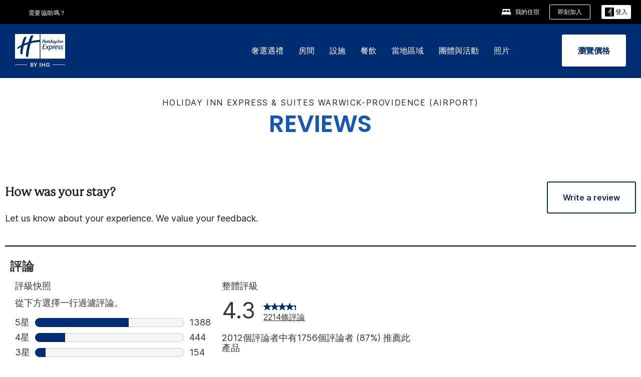

--- FILE ---
content_type: text/javascript;charset=UTF-8
request_url: https://apps.bazaarvoice.com/deployments/intercontinental/holidayinnexpress/production/zh_TW/swat_reviews-config.js
body_size: 14106
content:
/*!
 * Bazaarvoice swat_reviews 6.48.2 config
 * Fri, 23 Jan 2026 19:27:00 GMT
 *
 * http://bazaarvoice.com/
 *
 * Copyright 2026 Bazaarvoice. All rights reserved.
 *
 */
window.performance && window.performance.mark && window.performance.mark('bv_loader_configure_swat_reviews_start');BV["swat_reviews"].configure({"displayCode":"2067_52_0","styles":{"standardTextColor":"#333333","standardTextSize":18,"standardTextFontFamily":"Inter, Arial, Helvetica, sans-serif","standardTextTransform":"none","standardTextFontStyles":[],"sectionHeaderFontFamily":"Inter, Arial, Helvetica, sans-serif","sectionHeaderLineHeight":39,"sectionHeaderFontColor":"#333333","sectionHeaderFontTransform":"none","sectionHeaderFontSize":24,"sectionHeaderFontStyles":["bold"],"sectionHeaderControlsFontSize":18,"sectionHeaderControlsFontFamily":"Inter, Arial, Helvetica, sans-serif","sectionHeaderControlsFontColor":"#333333","sectionHeaderControlsLineHeight":19.5,"sectionHeaderControlsFontTransform":"none","sectionHeaderControlsFontStyles":[],"reviewTitleFontColor":"#333333","reviewTitleFontSize":16,"reviewTitleLineHeight":24,"reviewTitleFontFamily":"Inter, Arial, Helvetica, sans-serif","reviewTitleFontTransform":"none","reviewTitleFontStyles":["bold"],"reviewTextFontFamily":"Inter, Arial, Helvetica, sans-serif","reviewTextLineHeight":19.5,"reviewTextFontColor":"#333333","reviewTextFontTransform":"none","reviewTextFontSize":18,"reviewTextFontStyles":[],"reviewDateFontFamily":"Inter, Arial, Helvetica, sans-serif","reviewDateLineHeight":18,"reviewDateFontColor":"#333333","reviewDateFontTransform":"none","reviewDateFontSize":18,"reviewDateFontStyle":[],"reviewerNameFontFamily":"Inter, Arial, Helvetica, sans-serif","reviewerNameLineHeight":18,"reviewerNameFontColor":"#333333","reviewerNameFontTransform":"none","reviewerNameFontSize":18,"reviewerNameFontStyles":["bold"],"reviewLabelFontFamily":"Inter, Arial, Helvetica, sans-serif","reviewLabelLineHeight":19.5,"reviewLabelFontColor":"#333333","reviewLabelFontTransform":"none","reviewLabelFontSize":18,"reviewLabelFontStyle":[],"dimensionValueStyles":{"familyID":"sniffedFontFamily1709037337","size":18,"color":"#002D72","lineHeight":19.5,"characterStyles":[],"family":"Inter, Arial, Helvetica, sans-serif","sampleBackgroundColor":"white","textTransform":"none"},"prsBackgroundColor":"transparent","contentSummaryBackgroundColor":"transparent","contentHeaderBackgroundColor":"transparent","contentItemBackgroundColor":"transparent","formFieldsetFocusedBackgroundColor":"#F5F5F5","contentItemMarginBottom":0,"contentItemMarginLeft":10,"contentItemMarginRight":10,"contentItemMarginTop":0,"contentItemPaddingBottom":0,"contentItemPaddingLeft":0,"contentItemPaddingRight":0,"contentItemPaddingTop":0,"contentHeaderMarginBottom":0,"contentHeaderMarginLeft":0,"contentHeaderMarginRight":0,"contentHeaderMarginTop":0,"contentHeaderPaddingBottom":10,"contentHeaderPaddingLeft":10,"contentHeaderPaddingRight":10,"contentHeaderPaddingTop":10,"contentSummaryMarginBottom":0,"contentSummaryMarginLeft":0,"contentSummaryMarginRight":0,"contentSummaryMarginTop":0,"contentSummaryPaddingBottom":0,"contentSummaryPaddingLeft":10,"contentSummaryPaddingRight":10,"contentSummaryPaddingTop":0,"contentItemBorderBottomStyle":"none","contentItemBorderBottomColor":"transparent","contentItemBorderBottomWidth":0,"contentItemBorderLeftStyle":"none","contentItemBorderLeftColor":"transparent","contentItemBorderLeftWidth":0,"contentItemBorderRightStyle":"none","contentItemBorderRightColor":"transparent","contentItemBorderRightWidth":0,"contentItemBorderTopStyle":"none","contentItemBorderTopColor":"transparent","contentItemBorderTopWidth":0,"contentItemBorderBottomLeftRadius":0,"contentItemBorderBottomRightRadius":0,"contentItemBorderTopLeftRadius":0,"contentItemBorderTopRightRadius":0,"contentHeaderBorderBottomStyle":"none","contentHeaderBorderBottomColor":"transparent","contentHeaderBorderBottomWidth":0,"contentHeaderBorderLeftStyle":"none","contentHeaderBorderLeftColor":"transparent","contentHeaderBorderLeftWidth":0,"contentHeaderBorderRightStyle":"none","contentHeaderBorderRightColor":"transparent","contentHeaderBorderRightWidth":0,"contentHeaderBorderTopStyle":"none","contentHeaderBorderTopColor":"transparent","contentHeaderBorderTopWidth":0,"contentHeaderBorderBottomLeftRadius":0,"contentHeaderBorderBottomRightRadius":0,"contentHeaderBorderTopLeftRadius":0,"contentHeaderBorderTopRightRadius":0,"contentSummaryBorderBottomStyle":"none","contentSummaryBorderBottomColor":"transparent","contentSummaryBorderBottomWidth":0,"contentSummaryBorderLeftStyle":"none","contentSummaryBorderLeftColor":"transparent","contentSummaryBorderLeftWidth":0,"contentSummaryBorderRightStyle":"none","contentSummaryBorderRightColor":"transparent","contentSummaryBorderRightWidth":0,"contentSummaryBorderTopStyle":"none","contentSummaryBorderTopColor":"transparent","contentSummaryBorderTopWidth":0,"contentSummaryBorderBottomLeftRadius":0,"contentSummaryBorderBottomRightRadius":0,"contentSummaryBorderTopLeftRadius":0,"contentSummaryBorderTopRightRadius":0,"inlineProfileBorderBottomStyle":"none","inlineProfileBorderBottomColor":"transparent","inlineProfileBorderBottomWidth":0,"inlineProfileBorderLeftStyle":"none","inlineProfileBorderLeftColor":"transparent","inlineProfileBorderLeftWidth":0,"inlineProfileBorderRightStyle":"none","inlineProfileBorderRightColor":"transparent","inlineProfileBorderRightWidth":0,"inlineProfileBorderTopStyle":"none","inlineProfileBorderTopColor":"transparent","inlineProfileBorderTopWidth":0,"inlineProfileBorderBottomLeftRadius":0,"inlineProfileBorderBottomRightRadius":0,"inlineProfileBorderTopLeftRadius":0,"inlineProfileBorderTopRightRadius":0,"sectionHeaderBorderBottomStyle":"none","sectionHeaderBorderBottomColor":"transparent","sectionHeaderBorderBottomWidth":0,"sectionHeaderBorderLeftStyle":"none","sectionHeaderBorderLeftColor":"transparent","sectionHeaderBorderLeftWidth":0,"sectionHeaderBorderRightStyle":"none","sectionHeaderBorderRightColor":"transparent","sectionHeaderBorderRightWidth":0,"sectionHeaderBorderTopStyle":"none","sectionHeaderBorderTopColor":"transparent","sectionHeaderBorderTopWidth":0,"sectionHeaderBorderBottomLeftRadius":0,"sectionHeaderBorderBottomRightRadius":0,"sectionHeaderBorderTopLeftRadius":0,"sectionHeaderBorderTopRightRadius":0,"sectionHeaderBackgroundColor":"transparent","sectionHeaderControlBackgroundColor":"#F7F7F7","linkTextStandardColor":"#333333","linkTextStandardSize":16,"linkTextStandardFontFamily":"Inter, Arial, Helvetica, sans-serif","linkTextStandardTransform":"none","linkTextStandardStyles":["underline"],"linkTextVisitedColor":"#333333","linkTextVisitedSize":16,"linkTextVisitedFontFamily":"Inter, Arial, Helvetica, sans-serif","linkTextVisitedTransform":"none","linkTextVisitedcharacterStyles":["underline"],"linkTextHoverColor":"#333333","linkTextHoverSize":16,"linkTextHoverFontFamily":"Inter, Arial, Helvetica, sans-serif","linkTextHoverTransform":"none","linkTextHoverStyles":["underline"],"buttonTextStandardColor":"#FFFFFF","buttonTextStandardSize":16,"buttonTextStandardFontFamily":"Inter, Arial, Helvetica, sans-serif","buttonTextStandardTransform":"none","primaryButtonLineHeight":19.5,"buttonTextStandardStyles":["bold"],"primaryButtonHoverLineHeight":19.5,"buttonTextHoverColor":"#fff","buttonTextHoverSize":16,"buttonTextHoverFontFamily":"Inter, Arial, Helvetica, sans-serif","buttonTextHoverTransform":"none","buttonTextHoverStyles":["bold"],"mainBorderBottomStyle":"none","mainBorderBottomColor":"transparent","mainBorderBottomWidth":0,"mainBorderLeftStyle":"none","mainBorderLeftColor":"transparent","mainBorderLeftWidth":0,"mainBorderRightStyle":"none","mainBorderRightColor":"transparent","mainBorderRightWidth":0,"mainBorderTopStyle":"none","mainBorderTopColor":"transparent","mainBorderTopWidth":0,"mainBorderBottomLeftRadius":0,"mainBorderBottomRightRadius":0,"mainBorderTopLeftRadius":0,"mainBorderTopRightRadius":0,"mainBackgroundColor":"transparent","modalBackgroundColor":"transparent","buttonBorderBottomStyle":"none","buttonBorderBottomColor":"#002D72","buttonBorderBottomWidth":1,"buttonBorderLeftStyle":"none","buttonBorderLeftColor":"#002D72","buttonBorderLeftWidth":1,"buttonBorderRightStyle":"none","buttonBorderRightColor":"#002D72","buttonBorderRightWidth":1,"buttonBorderTopStyle":"none","buttonBorderTopColor":"#002D72","buttonBorderTopWidth":1,"buttonBorderBottomLeftRadius":3,"buttonBorderBottomRightRadius":3,"buttonBorderTopLeftRadius":3,"buttonBorderTopRightRadius":3,"buttonColor":"#002D72","buttonHoverColor":"#0057B8","defaultFilterBackgroundColor":"#fff","defaultFilterFontSize":18,"defaultFilterFontColor":"#002D72","defaultFilterFontFamily":"Inter, Arial, Helvetica, sans-serif","defaultFilterFontLineHeight":19.5,"defaultFilterFontStyles":[],"defaultFilterFontTextTransform":"none","secondaryButtonBorderBottomStyle":"none","secondaryButtonBorderBottomColor":"#002D72","secondaryButtonBorderBottomWidth":1,"secondaryButtonBorderLeftStyle":"none","secondaryButtonBorderLeftColor":"#002D72","secondaryButtonBorderLeftWidth":1,"secondaryButtonBorderRightStyle":"none","secondaryButtonBorderRightColor":"#002D72","secondaryButtonBorderRightWidth":1,"secondaryButtonBorderTopStyle":"none","secondaryButtonBorderTopColor":"#002D72","secondaryButtonBorderTopWidth":1,"secondaryButtonBorderBottomLeftRadius":3,"secondaryButtonBorderBottomRightRadius":3,"secondaryButtonBorderTopLeftRadius":3,"secondaryButtonBorderTopRightRadius":3,"secondaryButtonColor":"#002D72","secondaryButtonHoverColor":"#0057B8","secondaryButtonTextStandardColor":"#FFFFFF","secondaryButtonTextStandardSize":16,"secondaryButtonTextStandardFontFamily":"Inter, Arial, Helvetica, sans-serif","secondaryButtonTextStandardTransform":"none","secondaryButtonTextStandardStyles":["bold"],"secondaryButtonTextHoverColor":"#fff","secondaryButtonTextHoverSize":16,"secondaryButtonTextHoverFontFamily":"Inter, Arial, Helvetica, sans-serif","secondaryButtonTextHoverTransform":"none","secondaryButtonTextHoverStyles":["bold"],"marginBottom":0,"marginLeft":0,"marginRight":0,"marginTop":0,"paddingBottom":0,"paddingLeft":0,"paddingRight":0,"paddingTop":0,"minimalistView":true,"lineBreakMaxWidth":"27em","histogramBarFillColor":"#002D72","histogramBarBackgroundColor":"#F5F5F5","histogramBarFontColor":"#333333","histogramBarFontSize":18,"histogramBarFontFamily":"Inter, Arial, Helvetica, sans-serif","histogramBarFontTransform":"none","histogramFontStyles":[],"filterBarControlsBackgroundColor":"#F7F7F7","formFieldsetLabelFontColor":"#333333","formFieldsetLabelFontFamily":"Inter, Arial, Helvetica, sans-serif","formFieldsetLabelFontSize":16,"formFieldsetLabelTextTransform":"none","formFieldsetLabelFontLineHeight":19,"formFieldsetLabelFontStyles":["bold"],"inputTextfontFamily":"Inter, Arial, Helvetica, sans-serif","inputTextfontSize":16,"inputTextfontTransform":"none","inputTextfontCharacterStyles":[],"inputTextfontColor":"#333333","inputTextfontLineHeight":21,"inputTextPlaceholderfontFamily":"Inter, Arial, Helvetica, sans-serif","inputTextPlaceholderfontSize":12,"inputTextPlaceholderfontTransform":"none","inputTextPlaceholderfontCharacterStyles":[],"inputTextPlaceholderfontColor":"#757575","inputTextPlaceholderfontLineHeight":24,"validationErrorfontFamily":"Inter, Arial, Helvetica, sans-serif","validationErrorfontSize":12,"validationErrorfontTransform":"none","validationErrorfontCharacterStyles":["bold"],"validationErrorfontColor":"#D0021B","validationErrorfontLineHeight":24,"validationSuccessfontFamily":"Inter, Arial, Helvetica, sans-serif","validationSuccessfontSize":12,"validationSuccessfontTransform":"none","validationSuccessfontCharacterStyles":["bold"],"validationSuccessfontColor":"#45992B","validationSuccessfontLineHeight":24,"inputFieldsBorderBottomStyle":"solid","inputFieldsBorderBottomColor":"#CBCCCD","inputFieldsBorderBottomWidth":1,"inputFieldsBorderLeftStyle":"solid","inputFieldsBorderLeftColor":"#CBCCCD","inputFieldsBorderLeftWidth":1,"inputFieldsBorderRightStyle":"solid","inputFieldsBorderRightColor":"#CBCCCD","inputFieldsBorderRightWidth":1,"inputFieldsBorderTopStyle":"solid","inputFieldsBorderTopColor":"#CBCCCD","inputFieldsBorderTopWidth":1,"inputFieldsBorderBottomLeftRadius":2,"inputFieldsBorderBottomRightRadius":2,"inputFieldsBorderTopLeftRadius":2,"inputFieldsBorderTopRightRadius":2,"inputTextBackgroundColor":"#ffffff","lightboxColor":"#FFF","lightboxBackgroundColor":"#FFF"},"featureFlags":{"askAQuestionRenderFlag":false,"writeAReviewRenderFlag":false,"writeAReviewRRFlag":false,"ratingsBreakdownRRFlag":true,"reviewFaceoffRRFlag":false,"isCarouselEnabled":false,"histogramRenderFlag":true,"readOnlyFlag":true,"searchRecommendedDisplayFlag":true,"searchEnabledFlag":true,"paginationStyleFlag":"previousAndNext","responseNameFlag":"departmentName","wouldYouRecommendFlag":false,"reviewSortOptions":["relevancy","mostHelpful","positive","negative","mostRecent"],"defaultReviewSort":"mostRecent","defaultReviewsPerPageFlag":8,"nativeLocales":["zh_TW"],"profileDisplayFlag":"inline","fullProfileLinkFlag":false,"showTrustmarkFlag":false,"hideSyndicationFlag":[],"productFamiliesAttributionFlag":true,"syndicationProductFamiliesAttributionFlag":false,"reviewHelpfulnessFlag":true,"useProfanityDictionaryFlag":true,"nicknameSpecialCharactersFlag":true,"aggregateRatingLocation":"rrSearch","incentivized":false,"isFilterEnabled":true,"seoPagination":true,"contentFilters":{"ratingsFilterEnabled":true,"localeFilterEnabled":true},"editCanonicalTags":true,"translatedReviews":true,"swatModalRenderingOutsideBVContainer":false,"seoMarkupType":"seoJsonldMarkup","displayTeamAbTesting":true,"allowCssOverrides":false,"onlyShowDisplayedLocaleStatistics":true,"reviewLocation":false,"reviewCommentsEnabled":true,"enableNonIncentivisedFilter":false,"fingerprintingEnabled":true,"swatContainerEnabled":false,"swat_backend_display":false,"keywordFilter":false,"clientDisplayName":"InterContinental","clientName":"Intercontinental","showReviewSummary":false,"dsaEnabled":false,"closedCaptions":false,"nativeVideo":false,"isModernDropdownEnabled":true,"intelligent_trust_mark":true,"isShoppingAssistantEnabled":false,"accessibleStarRating":false},"messages":{"actionBarHeader_v2":"{Type, select, review {評論} question {問題} answer {回答} other {內容} }","authorProfileArchiveTabReviews":"評論","writeReview":"{Gender, select, other {撰寫評論} }","ratingSnapshotHeader":"評級快照","secondaryRatingSummaryHeader":"平均客戶評級","appTotalContentCount":"{TotalCount, plural, other {{TotalCount}條評論} }","histogram_select_to_filter":"從下方選擇一行過濾評論。","secondaryRatingSummaryOverallRatingLabel":"整體","contentListPageInfo":"{orphanEnd, select, true {{total, plural, other {第{start}項，共{total}項} }} other {{total, plural, other {第{start}至{end}項，共{total}項} }} }","contentListPageInfoSimple":"{orphanEnd, select, true {{total, plural, other {第{lastPageSize}項，共{total}項} }} other {{total, plural, other {第{pageSize}項，共{total}項} }} }","display_reviewtext":"評論","ProductIsNotRecommended":"否","ProductIsRecommended":"是","contentHelpfulQuestion":"是否有用？","contentHelpfulAriaLabel":"內容幫助性","contentIsHelpful":"是","contentIsNotHelpful":"否","contentReportBtn":"報告","recommendsProduct":"{Gender, select, other {我推薦此產品。} }","notRecommendProduct":"{Gender, select, other {我不推薦此產品。} }","contentFeaturedBadge":"特色","contentFeaturedBadgeAltText":"特色評論","contentVerifiedPurchaserBadge":"已驗證購買者","contentVerifiedPurchaserBadgeAltText":"已驗證購買者","avatar_badge_expert":"專家","avatar_badge_staff":"員工","avatar_rank_TOP_1":"最佳貢獻者","avatar_rank_TOP_10":"貢獻者 10 強","avatar_rank_TOP_25":"貢獻者 25 強","avatar_rank_TOP_50":"貢獻者 50 強","avatar_rank_TOP_100":"貢獻者 100 強","avatar_rank_TOP_250":"貢獻者 250 強","avatar_rank_TOP_500":"貢獻者 500 強","avatar_rank_TOP_1000":"貢獻者 1000 強","avatar_badge_brand":"品牌","contentIncentivizedReviewBadge":"已收到免費產品","avatar_rank_NONE":"","content_type_display":"{type, select, review {{total, plural, other {評論} }} question {{total, plural, other {問題} }} answer {{total, plural, other {回答} }} product {{total, plural, other {產品} }} other {{total, plural, other {評論} }} }","contentListPageInfoSearch":"顯示 {orphanEnd, select, true {第{end}項，共{end}項} other {{total, plural, other {{start}–{end}} }} }","paginationPrevious":"上一頁","paginationNext":"下一頁","paginationLoadMore":"載入更多","helpfulSVGTitle":"{Count} 個人覺得有幫助","notHelpfulSVGTitle":"{Count} 個人覺得沒有幫助","swat_reviews_load_more":"此操作將在螢幕上載入更多評論","swat_reviews_off_screen_load_more":"Additional reviews loaded","contentReportedBtn":"已報告","display_rating":"整體評級","contentIncentivizedSummaries":"{TotalCount} 位評論者中有 {IncentivizedReviewCount} 位收到了樣品產品或參加了促銷","recommendationCount":"{TotalRecommendedCount}個評論者中有{RecommendedCount}個評論者 ({percentage}%) 推薦此產品","review_write_review_title":"評論此產品","review_write_review_info":"新增評論將需要有效的電子郵件以進行驗證","offscreen_ratingStars":"{Rating}星，共{RatingRange}星。","offscreen_secondary_rating_summary":"平均評級為{AverageRating}星，共{RatingRange}星。","offscreen_secondary_rating":"{Value}星，共{ValueRange}星","offscreen_secondary_slider_rating":"其中 {minRange} 等於 {minValue}，{maxRange} 等於 {maxValue}","offscreen_histogram_stars":"星級","offscreen_histogram_ratingDistribution":"{Count, plural, one {{RatingValue, plural, other {{Count} 個評論帶有 {RatingValue} 顆星。} }} few {{RatingValue, plural, other {{Count} 個評論帶有 {RatingValue} 顆星。} }} many {{RatingValue, plural, other {{Count} 個評論帶有 {RatingValue} 顆星。} }} other {{RatingValue, plural, other {{Count} 個評論帶有 {RatingValue} 顆星。} }} }","histogram_filter":"{RatingValue, plural, other {選擇過濾帶有 {RatingValue} 顆星的評論。} }","trustmarkIcon":"信任標識圖示顯示了可表示 BV 真實性的快顯窗口","contentLevelTrustMarkIcon":"The trustmark icon that reveals a popup describing the authenticity of the review","authentic_reviews":"真實評論","content_level_authenticity":"Authentic Review","close_authentic_reviews":"關閉真實評論彈出視窗","syndicated_incentivized_badge":"激勵","close_relevancy_sort":"關閉相關性排序資訊彈出視窗","close_regional_sort":"關閉區域排序資訊彈出視窗","review_customer_images":"客戶圖像","review_customer_images_and_videos":"客戶圖片和影片","positiveFeedback":"是：{Type, select, review {{TotalPositiveFeedbackCount, plural, other {{TotalPositiveFeedbackCount} 個人覺得由 {authorDisplayName} 做出的這項評論有幫助。} }} answer {{TotalPositiveFeedbackCount, plural, other {{TotalPositiveFeedbackCount} 個人覺得由 {authorDisplayName} 提供的這個答案有幫助。} }} comment {{TotalPositiveFeedbackCount, plural, other {{TotalPositiveFeedbackCount} 個人覺得由 {authorDisplayName} 給予的這則意見有幫助。} }} other {{TotalPositiveFeedbackCount} 個人覺得由 {authorDisplayName} 提供的這個意見有幫助。} }","negativeFeedback":"否：{Type, select, review {{TotalNegativeFeedbackCount, plural, other {{TotalNegativeFeedbackCount} 個人覺得由 {authorDisplayName} 做出的這項評論並無幫助。} }} answer {{TotalNegativeFeedbackCount, plural, other {{TotalNegativeFeedbackCount} 個人覺得由 {authorDisplayName} 提供的這個答案並無幫助。} }} comment {{TotalNegativeFeedbackCount, plural, other {{TotalNegativeFeedbackCount} 個人覺得由 {authorDisplayName} 給予的這則意見並無幫助。} }} other {{TotalNegativeFeedbackCount} 個人覺得由 {authorDisplayName} 提供的這個意見並無幫助。} }","markAsInappropriate":"{hasTitle, select, true {舉報由 {authorDisplayName} 撰寫的這篇{contentSelectType}「{Title}」內容失當。} other {{contentSelectType, select, review {舉報由 {authorDisplayName} 撰寫的這條評論內容失當。} comment {舉報由 {authorDisplayName} 撰寫的這則意見內容失當。} clientresponse {舉報由 {authorDisplayName} 所作的這項回應內容失當。} question {舉報由 {authorDisplayName} 所提的這個問題內容失當。} answer {舉報由 {authorDisplayName} 提供的這個答案內容失當。} other {舉報由 {authorDisplayName} 撰寫的該內容失當。} }} }","markedAsInappropriate":"這個由 {authorDisplayName} 提供的 {contentSelectType} 遭舉報為不適當","show_full_offscreen_Review":"此操作將打開一個對話方塊。","next_media":"下一個","previous_media":"上一個","offscreen_label_for_fullprofile_button":"查看 {DisplayName} 的個人資料。","offscreen_label_for_chevron_button":"See {DisplayName}'s personal information.","trustmarkPopupText":"這些評論均由 Bazaarvoice 管理且符合 Bazaarvoice 真實性政策的要求，此政策受反欺詐技術和人本分析支持。<br />詳情請見 {url}","media_dialog_label":"媒體流覽器","runsSmall":"偏小","runsLarge":"偏大","secondaryRatingsAppearance":"外觀","secondaryRatingsQuality":"品質","secondaryRatingsComfort":"舒適度","secondaryRatingsValue":"價值","secondaryRatingsFit":"合身性","content_filter_star_ratings":"{rating, plural, other {{rating}星} }","offscreen_ReviewStars_Summary":"{AverageOverallRating} 顆星（最高 {OverallRatingRange} 顆星）。閱讀 {ProductName} 的 {count} 個評論。此操作將導航至評論。","readReviews":"{Gender, select, male {{TotalCount, plural, other {閱讀{TotalCount}評論} }} female {{TotalCount, plural, other {閱讀{TotalCount}評論} }} other {{TotalCount, plural, other {閱讀{TotalCount}評論} }} }","offscreen_prsNumberOfReviews":"此操作將導航至評論。","product_tested_date":"產品測試日期","content_sort_label":"排序方式","mobile_ui_filter_button":"篩選條件","mobile_ui_filter_title":"篩選條件","mobile_ui_filter_show":"套用","mobile_ui_filter_clear":"清除全部","featured":"特色","mostRecent":"最新發佈","oldest":"最早評論","negative":"最低至最高評級","positive":"最高至最低評級","mostHelpful":"最有用","mostUnhelpful":"最無用","relevancy":"最相關","recentAnswersFirst":"最新回答","recentAnswersLast":"最早回答","mostAnsweredQuestionsFirst":"最多回答","mostAnsweredQuestionsLast":"需要回答","answersWithAffiliationStaffFirst":"員工回答","recentQuestionsFirst":"最新問題","recentQuestionsLast":"最早問題","helpfulnessAnswersFirst":"最有用回答","helpfulnessAnswersLast":"最無用回答","featuredQuestionsFirst":"特色問題優先","offscreen_sort_arrow":"功能表","offscreen_relevancy_link_description":"顯示一個含有關聯性排序資訊的彈出消息。","offscreen_regional_link_description":"顯示一個彈出視窗，其中包含有關區域排序的資訊。","relevancyPopup":"<strong>相關度排序</strong> 將最佳評論置頂。我們注重的是讀者在其評論中尋找的諸如有用票數、最新評論、圖片以及其他特性之類的資訊。","responseFrom_reviewresponse":"來自{Department}的回答：","responseFrom":"來自{clientName}的回應：","content_filter_list_title":"主動式篩選","content_filter_ratings":"評級","content_search_placeholder":"搜索主題和評論","content_filter_locale":"地域","content_filter_heading":"篩選評論","no_reviews_for_filter":"沒有符合輸入條件的項目","reset_filter":"重設篩選條件","content_filter_clear_label":"清除全部","offscreen_remove_filter":"刪除篩選","sort_by_text":"按{filterValue}排序的功能表。","filter_by_text":"按{filterValue}篩選的功能表","contentItem_translateContent":"使用 Google 翻譯","contentItem_translateContentPending":"正在載入翻譯……","contentItem_untranslateContent":"顯示原始評論","contentItem_translateContentFailure":"翻譯失敗。","contentItem_translateContentRetry":"再試一次","contentItem_translateContentAttribution":"由 Google 翻譯","clearSearch":"清除搜尋欄位","content_search_arialabel":"搜尋主題和評論搜尋區域","sort_disabled_info":"在搜尋結果中停用排序功能。","relevancy_info_label":"關聯性資訊","no_user_info":"目前暫不提供使用者詳細資料","ratingsOnly_contentListCount":"{count, plural, other {{count} 條僅評分的評論} }","mostHelpfulFavorable_Reviews":"最有用的正面評論","mostHelpfulCritical_Reviews":"最有用的關鍵評論","morePositiveLink_Reviews":"查看更多 4 星和 5 星評論","moreCriticalLink_Reviews":"查看更多 1 星、 2 星和 3 星評論","view_reviews_button":"顯示評論： ","helpful_report":"{totalPositiveVotes} 人認為此評論有用","show_fullreview_buton":"顯示全部評論","show_fullreview_button_author":"顯示由 {authorName} 撰寫的完整評論","view_favourable_button_text":"{0} 和 {1}","view_critical_button_text":"{0}、{1}且{2}","swatSyndicationTextNoLink":"最初發佈在{Name}","swatSyndicationText":"最初發佈在 <a href=\"\\#\">{Name}</a>","swatSyndicationFamiliesAttributionText":"最初發佈于{OriginalProductName}的<a href=\"\\#\">{Name}</a>網站上","swatSyndicationFamiliesAttributionTextNoLink":"最初發佈于{OriginalProductName}的{Name}網站上","review_star_ratings":"{Rating, plural, other {選擇給予這項商品 {Rating} 顆星的評分。} } 此動作會開啟提交單。","review_selected_rating":"評分為 {rating} 顆星（最高 {range} 顆星）。","avatarStatsReviewCount_swat":"{TotalReviewCount, plural, other {評論} }","avatarStatsHelpfulCount_swat":"{HelpfulVoteCount, plural, other {票} }","timeStamp_swat":"秒,一分鐘前,一分鐘後,分鐘,一小時前,一小時後,小時,一天前,明天,天,一個月前,下個月,個月,一年前,明年,年,上個世紀,下個世紀,個世紀,前,剛才,後","anonymousUser":"匿名","syndicationTextNoLink":"最初發佈在{Name}","syndicationText":"最初發佈在<a href=\"{ContentLink}\" class=\"bv-focusable\">{Name}</a>","contentItem_translationTermsButtonLabel":"關於此翻譯","contentItem_translationTermsTitle":"關於此翻譯","offscreen_reviews_filter_label":"按{value}篩選。","contentItem_defaultPhotoCaption":"{ContentType, select, review {評論照片{ItemNumber}} comment {評論照片{ItemNumber}} clientresponse {評論照片{ItemNumber}} question {問題照片{ItemNumber}} answer {回答照片{ItemNumber}} other {內容照片{ItemNumber}} }。","contentItem_defaultVideoCaption":"{ContentType, select, review {評論視頻{ItemNumber}} comment {評論視頻{ItemNumber}} clientresponse {評論視頻{ItemNumber}} question {問題視頻{ItemNumber}} answer {回答視頻{ItemNumber}} other {內容視頻{ItemNumber}} }","aria_alert_voted_positive":"您已成功投票，認為有用的票數目前為{Count}。","aria_alert_voted_negative":"您已成功投票。反對票數目前為{Count}。","aria_alert_voted_inappropriate":"您已成功將此內容報告為不恰當。","aria_label_for_reviews_author_name":"按使用者 {UserName} 分類的所有內容。","close":"關閉","video":"影片","firstToWriteReview":"{Gender, select, other {成為首個評論此產品的人} }","otherLocales_contentListCount":"{count, plural, other {{count} 條其他語言的評論} }","noReviewsYet":"尚未提交評論。","reviews_sorted":"評論依{sortType}排序。","reviews_filtered":"{addedRemovedText}，使用{label}篩選的評論。","clear_all_message":"清除所有作用中的篩選條件。","filter_added":"已新增篩選條件{label}。","filter_removed":"已移除篩選條件{label}。","filter_button_label":"移除作用中的篩選條件{type}，{label}。","offscreen_cleared_active_filters":"{addedRemovedText}已清除所有作用中的篩選條件。","review_timestamp":"一秒鐘前, {timevalue} 秒鐘前, 一分鐘前, {timevalue} 分鐘前, 一小時前, {timevalue} 小時前, 一天前, {timevalue} 天前, 一個月前, {timevalue} 個月前, 一年前, {timevalue} 年前, {timevalue} 上個世紀, {timevalue} 下個世紀, {timevalue} 個世紀前, 剛才, 後","swat_review_location":"在 {countryName} 評論","recommended":"區域 ","recommendedReviewsPopup":"首先顯示最近的區域評論。這包括從特定地區收集的評論以及以與該地區相關的特定語言撰寫的評論。","recommended_info_label":"區域評論","swat_nativeSectionHeader":"區域評論","swat_nonNativeSectionHeader":"全球評論","swat_zeroReviews_native":"0 則區域評論。請選取星級評分以評論該產品","contentPreview_Comments":"感謝您提交你的評論！您的評論正在接受審核中，可能需要幾天時間才能顯示。","contentReviewComments":"{count, plural, other {{count} 則評論} }","contentReviewCommentsShowMore":"顯示更多評論","contentReviewCommentsShowLess":"顯示較少評論","contentReviewCommentsShowLessArialabel":"顯示較少評論，此操作將隱藏額外的評論","contentReviewCommentsShowMoreArialabel":"顯示更多評論，此操作將顯示更多評論","display_addcomment":"新增評論","offscreen_expandedComment_section":"要審核的 {count} 則評論： {review} 。","displaycomments_commenttext":"意見","display_useremail":"電子郵件","display_usernickname":"昵稱","display_userlocation":"位置","comments_submit_button":"提交 ","comments_cancel_button":"取消 ","comments_question_required":"必填","error_blank_login_url":"驗證失敗。無法載入表單。","display_casltext":"您可能會收到有關此次提交的電子郵件。電子郵件可能包括退出未來通訊的選項。","placeholder_useremail":"示例： yourname@example.com","placeholder_usernickname":"範例：bob27","inpage_location_placeholder":"示例：紐約，NY","qa_question_required":"必填欄位： ","submit_comment":"發佈意見","contentSubmitted_comment":"您的意見已提交！","offscreen_showFormModalNotice":"此動作會開啟提交單。","commenttext_required_placeholder":"請在此處寫下您的評論","error_message_minlength":"{difference, plural, other {{difference}個字元太短} }","error_message_maxlength":"{difference, plural, other {{difference}個字元太長} }","contentItem_untranslateQuestion":"顯示原始問題","contentItem_untranslateAnswer":"顯示原始答案","contentItem_googleDisclaimer":"該服務可能包含由 Google 提供支援的翻譯。Google 不提供與翻譯相關的所有明示或暗示的保證，包括任何準確性、可靠性的保證，以及任何對適銷性、特定用途適用性和非侵權的暗示保證。","authorProfileArchiveTabQuestions":"問題","qna_question_idtext":"問：","qna_answer_idtext":"回答","display_answertext":"回答","qna_answer_header":"答：","qna_see_all_answers":"{totalAnswers, plural, other {查看答案（{totalAnswers}）} }","qna_hide_all_answers":"{totalAnswers, plural, other {Hide answers ({totalAnswers})} }","offscreen_expandedAnswer_section":"問題 {question} 的 {count} 個答案。","inpage_maximum_form_text_length":"已輸入 {typed} 個字元/最多可再輸入 {remaining} 個字元","inpage_minimum_form_text_length":"{typed}/{minimum} 最小值","qa_valid_field":"這是有效欄位","qa_invalid_field":"這是無效欄位","qa_maximum_characters":"最多 {max} 個字元","qa_minimum_characters":"最少 {min} 個字元","inpage_submit_success_message_title":"成功","inpage_error_title":"錯誤","prevSlides":"上一張投影片","nextSlides":"下一張投影片","closeReviewDialog":"關閉審閱對話方塊","prevImage":"上一張圖片","nextImage":"下一張圖像","closeAuthorModal":"關閉使用者個人檔案對話方塊","rnr_show_more_filters":"顯示更多篩選方式","rnr_show_less_filters":"顯示較少篩選方式","sortKeywordDisabledInfo":"當選擇關鍵字篩選方式時，排序體驗會被停用。","sortDisabledReview":"Sort experience is disabled when there are no results.","wait_feedback":"正在載入","display_deeplink_common_error":"發生意外的錯誤。請稍後重試。","offscreen_review_approved":"檢閱已核准：已核准的檢閱","offscreen_review_response":"檢閱回應：檢閱回應","offscreen_review_commented":"檢閱評論：檢閱評論","offscreen_comment_approved":"評論已核准：已核准的評論","offscreen_comment_rejected":"評論遭拒。 您可以發表新評論。","native_video_tab_all_media":"All","native_video_tab_photo_media":"圖像","native_video_tab_video_media":"影片","native_video_tab_no_video_media":"沒有可用的客戶影片","native_video_tab_no_image_media":"沒有可用的客戶圖像","youtube_video_placeholder":"YouTube影片","offscreen_review_reported":"已檢舉的評論模式。您的評論已遭檢舉。","offscreen_comment_reported":"已提交舉報的評論視窗。您的評論將被報告。","offscreen_review_reported_close":"您目前位於「已檢舉的評論」模式的「關閉」按鈕上","offscreen_comment_reported_close":"您目前位於「已檢舉的留言」模式的「關閉」按鈕上。","autogenerated_closed_caption_label":"自動生成","no_closed_caption_available":"無字幕","offscreen_previous_slide_button_clicked":"上一組媒體已載入。","offscreen_next_slide_button_clicked":"下一組媒體已載入。","content_filter_non_incentivised_review_comment":"顯示非獎勵性評論","content_filter_non_incentivised_review_heading_comment":"非獎勵性評論","ugc_translated":"{ugcType} 已翻譯。","ugc_translated_to_original":"原始 {ugcType} 已更新。","ugc_translation_failed":"{ugcType} 翻譯失敗。","ugc_type":"{Type, select, review {評論} question {問題} answer {回答} other {內容} }","close_feature_popover":"關閉{feature_name}彈出視窗"},"locale":"zh_TW","contentLocales":["sq*","ar*","hy*","eu*","be*","bs*","bg*","ca*","zh*","hr*","cs*","da*","nl*","en*","et*","fi*","fr*","ka*","de*","el*","he*","hu*","is*","id*","it*","ja*","kk*","ko*","ky*","lv*","lt*","mk*","ms*","mn*","no*","pl*","pt*","ro*","ru*","sr*","sk*","sl*","es*","sv*","th*","tr*","uk*","vi*","zh_TW"],"apiKey":"caa0ppaDgj9LhzGyxZyvNFk3cUY4i9ZwioL5TlFHEkwjs","productSentimentApiKey":"yj9JPKUN63gGNkbJxzQ8Sstj8973HjLxZYyXWypUO7o","starsConfig":{"shape":{"points":"","path":"M24.8676481,9.0008973 C24.7082329,8.54565507 24.2825324,8.23189792 23.7931772,8.20897226 L16.1009423,8.20897226 L13.658963,0.793674161 C13.4850788,0.296529881 12.9965414,-0.0267985214 12.4623931,0.00174912135 L12.4623931,0.00174912135 C11.9394964,-0.00194214302 11.4747239,0.328465149 11.3146628,0.81767189 L8.87268352,8.23296999 L1.20486846,8.23296999 C0.689809989,8.22949161 0.230279943,8.55030885 0.0640800798,9.0294023 C-0.102119784,9.50849575 0.0623083246,10.0383495 0.472274662,10.3447701 L6.69932193,14.9763317 L4.25734261,22.4396253 C4.08483744,22.9295881 4.25922828,23.4727606 4.68662933,23.7767181 C5.11403038,24.0806756 5.69357086,24.0736812 6.11324689,23.7595003 L12.6333317,18.9599546 L19.1778362,23.7595003 C19.381674,23.9119158 19.6299003,23.9960316 19.8860103,23.9994776 C20.2758842,24.0048539 20.6439728,23.8232161 20.8724402,23.5127115 C21.1009077,23.202207 21.1610972,22.8017824 21.0337405,22.4396253 L18.5917612,14.9763317 L24.6967095,10.3207724 C25.0258477,9.95783882 25.0937839,9.43328063 24.8676481,9.0008973 Z"},"widthAndHeight":20,"fillColor":"#002D72","backgroundColor":"#fff"},"badgesInfo":[{"displayLabel":"","description":"產品或服務的供應商認為此條評論有用。","customImage":false,"id":"featured","title":"特色","enabled":false,"key":"Featured","type":"FEATURED","customImageName":""},{"displayLabel":"","description":"此人曾購買此產品或服務。","customImage":false,"id":"verifiedPurchaser","title":"已驗證購買者","enabled":true,"key":"VerifiedPurchaser","type":"CDV_BASED","customImageName":""},{"displayLabel":"","description":"此人是實用評論撰寫人排名最高的 10 名之一。","customImage":false,"id":"top10","title":"貢獻者 10 強","enabled":false,"key":"TOP_10","type":"TOP_CONTRIBUTOR","customImageName":""},{"displayLabel":"","description":"此撰文者是實用評論的前 500 名撰寫人之一。","customImage":false,"id":"top500","title":"貢獻者 500 強","enabled":false,"key":"TOP_500","type":"TOP_CONTRIBUTOR","customImageName":""},{"displayLabel":"","description":"此撰寫人在產品或服務方面的專業知識或經驗水準較高。","customImage":false,"id":"expert","title":"專家","enabled":false,"key":"Expert","type":"RANK","customImageName":""},{"displayLabel":"","description":"此人是實用評論撰寫人排名最高的 50 名之一。","customImage":false,"id":"top50","title":"貢獻者 50 強","enabled":false,"key":"TOP_50","type":"TOP_CONTRIBUTOR","customImageName":""},{"displayLabel":"","description":"此徽章顯示評論者是員工或與產品或零售商有隸屬關係。","customImage":false,"id":"staff","title":"員工徽章 - 原始評論","enabled":true,"key":"Staff","type":"AFFILIATION","customImageName":""},{"displayLabel":"","description":"此人是實用評論撰寫人排名最高的人士。","customImage":false,"id":"top1","title":"最佳貢獻者","enabled":false,"key":"TOP_1","type":"TOP_CONTRIBUTOR","customImageName":""},{"displayLabel":"","description":"此人是實用評論撰寫人排名最高的 1000 名之一。","customImage":false,"id":"top1000","title":"貢獻者 1000 強","enabled":false,"key":"TOP_1000","type":"TOP_CONTRIBUTOR","customImageName":""},{"displayLabel":"","description":"此人是實用評論撰寫人排名最高的 25 名之一。","customImage":false,"id":"top25","title":"貢獻者 25 強","enabled":false,"key":"TOP_25","type":"TOP_CONTRIBUTOR","customImageName":""},{"displayLabel":"","description":"這位評論者獲得了撰寫此評論的獎勵。獎勵可能是優惠券、樣品、參加抽獎、忠誠度積分，或為這個產品撰寫評論換取的其他有價值的憑證。","customImage":false,"id":"IncentivizedReviewSyndication","title":"激勵徽章 - 聯合評論","enabled":false,"key":"IncentivizedReviewSyndication","type":"CDV_BASED","customImageName":""},{"displayLabel":"","description":"這位評論者獲得了撰寫此評論的獎勵。獎勵可能是優惠券、樣品、參加抽獎、忠誠度積分，或為這個產品撰寫評論換取的其他有價值的憑證。","customImage":false,"id":"incentivizedReview","title":"激勵徽章 - 原始評論","enabled":true,"key":"IncentivizedReview","type":"CDV_BASED","customImageName":""},{"displayLabel":"","description":"This badge shows that the reviewer is an employee or has an affiliation with the product or retailer","customImage":false,"id":"syndicatedStaff","title":"員工徽章 - 聯合評論","enabled":false,"key":"SyndicatedStaff","type":"AFFILIATION","customImageName":""},{"displayLabel":"","description":"此人是實用評論撰寫人排名最高的 250 名之一。","customImage":false,"id":"top250","title":"貢獻者 250 強","enabled":false,"key":"TOP_250","type":"TOP_CONTRIBUTOR","customImageName":""},{"displayLabel":"","description":"此人是實用評論撰寫人排名最高的 100 名之一。","customImage":false,"id":"top100","title":"貢獻者 100 強","enabled":false,"key":"TOP_100","type":"TOP_CONTRIBUTOR","customImageName":""}],"domains":[{"allowSubdomain":true,"domainAddress":"ichotelsgroup.com","thirdPartyCookieEnabled":false,"firstPartyCookieEnabled":true},{"allowSubdomain":true,"domainAddress":"ihg.com","thirdPartyCookieEnabled":false,"firstPartyCookieEnabled":true},{"allowSubdomain":true,"domainAddress":"intercontinental.com","thirdPartyCookieEnabled":false,"firstPartyCookieEnabled":true},{"allowSubdomain":true,"domainAddress":"candlewoodsuites.com","thirdPartyCookieEnabled":false,"firstPartyCookieEnabled":true},{"allowSubdomain":true,"domainAddress":"crowneplaza.com","thirdPartyCookieEnabled":false,"firstPartyCookieEnabled":true},{"allowSubdomain":true,"domainAddress":"holidayinn.com","thirdPartyCookieEnabled":false,"firstPartyCookieEnabled":true},{"allowSubdomain":true,"domainAddress":"hiexpress.com","thirdPartyCookieEnabled":false,"firstPartyCookieEnabled":true},{"allowSubdomain":true,"domainAddress":"hiclubvacations.com","thirdPartyCookieEnabled":false,"firstPartyCookieEnabled":true},{"allowSubdomain":true,"domainAddress":"hotelindigo.com","thirdPartyCookieEnabled":false,"firstPartyCookieEnabled":true},{"allowSubdomain":true,"domainAddress":"staybridge.com","thirdPartyCookieEnabled":false,"firstPartyCookieEnabled":true},{"allowSubdomain":true,"domainAddress":"priorityclub.com","thirdPartyCookieEnabled":false,"firstPartyCookieEnabled":true},{"allowSubdomain":true,"domainAddress":"bazaarvoice.com","thirdPartyCookieEnabled":false,"firstPartyCookieEnabled":true},{"allowSubdomain":true,"domainAddress":"evenhotels.com","thirdPartyCookieEnabled":false,"firstPartyCookieEnabled":true},{"allowSubdomain":true,"domainAddress":"ugc.ichotelsgroup.com","thirdPartyCookieEnabled":false,"firstPartyCookieEnabled":true},{"allowSubdomain":true,"domainAddress":"reviews.ichotelsgroup.com","thirdPartyCookieEnabled":false,"firstPartyCookieEnabled":true},{"allowSubdomain":true,"domainAddress":"stories.ichotelsgroup.com","thirdPartyCookieEnabled":false,"firstPartyCookieEnabled":true},{"allowSubdomain":true,"domainAddress":"atwellsuites.com","thirdPartyCookieEnabled":false,"firstPartyCookieEnabled":true},{"allowSubdomain":true,"domainAddress":"vocohotels.com","thirdPartyCookieEnabled":false,"firstPartyCookieEnabled":true},{"allowSubdomain":true,"domainAddress":"staybridgesuites.com","thirdPartyCookieEnabled":false,"firstPartyCookieEnabled":true},{"allowSubdomain":true,"domainAddress":"hualuxe.com","thirdPartyCookieEnabled":false,"firstPartyCookieEnabled":true},{"allowSubdomain":true,"domainAddress":"avidhotels.com","thirdPartyCookieEnabled":false,"firstPartyCookieEnabled":true},{"allowSubdomain":true,"domainAddress":"kimptonhotels.com","thirdPartyCookieEnabled":false,"firstPartyCookieEnabled":true},{"allowSubdomain":true,"domainAddress":"vignettecollectionhotels.com","thirdPartyCookieEnabled":false,"firstPartyCookieEnabled":true},{"allowSubdomain":true,"domainAddress":"holidayinntheniu.com","thirdPartyCookieEnabled":false,"firstPartyCookieEnabled":true},{"allowSubdomain":true,"domainAddress":"holidayinnclubvacations.com","thirdPartyCookieEnabled":false,"firstPartyCookieEnabled":true},{"allowSubdomain":true,"domainAddress":"holidayinnresorts.com","thirdPartyCookieEnabled":false,"firstPartyCookieEnabled":true},{"allowSubdomain":true,"domainAddress":"holidayinnexpress.com","thirdPartyCookieEnabled":false,"firstPartyCookieEnabled":true},{"allowSubdomain":true,"domainAddress":"garnerhotels.com","thirdPartyCookieEnabled":false,"firstPartyCookieEnabled":true},{"allowSubdomain":true,"domainAddress":"staging.www.vocohotels.com","thirdPartyCookieEnabled":false,"firstPartyCookieEnabled":true},{"allowSubdomain":true,"domainAddress":"staging.www.staybridgesuites.com","thirdPartyCookieEnabled":false,"firstPartyCookieEnabled":true},{"allowSubdomain":true,"domainAddress":"staging.www.hualuxe.com","thirdPartyCookieEnabled":false,"firstPartyCookieEnabled":true},{"allowSubdomain":true,"domainAddress":"staging.www.avidhotels.com","thirdPartyCookieEnabled":false,"firstPartyCookieEnabled":true},{"allowSubdomain":true,"domainAddress":"staging.www.kimptonhotels.com","thirdPartyCookieEnabled":false,"firstPartyCookieEnabled":true},{"allowSubdomain":true,"domainAddress":"staging.www.vignettecollectionhotels.com","thirdPartyCookieEnabled":false,"firstPartyCookieEnabled":true},{"allowSubdomain":true,"domainAddress":"staging.www.holidayinntheniu.com","thirdPartyCookieEnabled":false,"firstPartyCookieEnabled":true},{"allowSubdomain":true,"domainAddress":"staging.www.holidayinnclubvacations.com","thirdPartyCookieEnabled":false,"firstPartyCookieEnabled":true},{"allowSubdomain":true,"domainAddress":"staging.www.holidayinnresorts.com","thirdPartyCookieEnabled":false,"firstPartyCookieEnabled":true},{"allowSubdomain":true,"domainAddress":"staging.www.holidayinnexpress.com","thirdPartyCookieEnabled":false,"firstPartyCookieEnabled":true},{"allowSubdomain":true,"domainAddress":"staging.www.garnerhotels.com","thirdPartyCookieEnabled":false,"firstPartyCookieEnabled":true},{"allowSubdomain":true,"domainAddress":"staging.www.atwellsuites.com","thirdPartyCookieEnabled":false,"firstPartyCookieEnabled":true},{"allowSubdomain":true,"domainAddress":"staging.www.evenhotels.com","thirdPartyCookieEnabled":false,"firstPartyCookieEnabled":true},{"allowSubdomain":true,"domainAddress":"staging.www.staybridge.com","thirdPartyCookieEnabled":false,"firstPartyCookieEnabled":true},{"allowSubdomain":true,"domainAddress":"staging.www.hotelindigo.com","thirdPartyCookieEnabled":false,"firstPartyCookieEnabled":true},{"allowSubdomain":true,"domainAddress":"staging.www.hiclubvacations.com","thirdPartyCookieEnabled":false,"firstPartyCookieEnabled":true},{"allowSubdomain":true,"domainAddress":"staging.www.hiexpress.com","thirdPartyCookieEnabled":false,"firstPartyCookieEnabled":true},{"allowSubdomain":true,"domainAddress":"staging.www.holidayinn.com","thirdPartyCookieEnabled":false,"firstPartyCookieEnabled":true},{"allowSubdomain":true,"domainAddress":"staging.www.crowneplaza.com","thirdPartyCookieEnabled":false,"firstPartyCookieEnabled":true},{"allowSubdomain":true,"domainAddress":"staging.www.candlewoodsuites.com","thirdPartyCookieEnabled":false,"firstPartyCookieEnabled":true},{"allowSubdomain":true,"domainAddress":"staging.www.intercontinental.com","thirdPartyCookieEnabled":false,"firstPartyCookieEnabled":true},{"allowSubdomain":true,"domainAddress":"staging.www.ihg.com","thirdPartyCookieEnabled":false,"firstPartyCookieEnabled":true}],"ratings":{"Appearance1":{"id":"Appearance1","displayLabel":"外觀","type":"RATING","hideDisplay":false},"Quality":{"id":"Quality","displayLabel":"產品品質","type":"RATING","hideDisplay":false},"Comfort":{"id":"Comfort","displayLabel":"舒適度","type":"RATING","hideDisplay":false},"Value":{"id":"Value","displayLabel":"產品價值","type":"RATING","hideDisplay":false},"Fit_22":{"id":"Fit_22","displayLabel":"合身性","type":"SLIDER","hideDisplay":false,"sliderDimension1Label":"偏小","sliderDimension2Label":"偏大","possibleValues":{"valueLabel1":{"displayLabel":"太小","id":"valueLabel1"},"valueLabel2":{"displayLabel":"略小","id":"valueLabel2"},"valueLabel3":{"displayLabel":"尺寸合適","id":"valueLabel3"},"valueLabel4":{"displayLabel":"略大","id":"valueLabel4"},"valueLabel5":{"displayLabel":"太大","id":"valueLabel5"}}}},"people":{"BodyType":{"id":"BodyType","displayLabel":"體型","type":"CHOICE","hideDisplay":false,"possibleValues":{"Apple":{"displayLabel":"“蘋果”型","id":"Apple"},"Curvy":{"displayLabel":"玲瓏有致","id":"Curvy"},"FullFigured":{"displayLabel":"豐滿","id":"FullFigured"},"Hourglass":{"displayLabel":"“沙漏”型","id":"Hourglass"},"LongAndLean":{"displayLabel":"修長","id":"LongAndLean"},"PearShaped":{"displayLabel":"“梨子”型","id":"PearShaped"},"Slender":{"displayLabel":"瘦長","id":"Slender"},"Petite":{"displayLabel":"嬌小","id":"Petite"}}},"Gender":{"id":"Gender","displayLabel":"性別","type":"CHOICE","hideDisplay":false,"possibleValues":{"Male":{"displayLabel":"男","id":"Male"},"Female":{"displayLabel":"女","id":"Female"}}},"FashionStyle":{"id":"FashionStyle","displayLabel":"時尚風格","type":"CHOICE","hideDisplay":false,"possibleValues":{"Athletic":{"displayLabel":"運動型","id":"Athletic"},"Casual":{"displayLabel":"隨意型","id":"Casual"},"Classic":{"displayLabel":"古典型","id":"Classic"},"Contemporary":{"displayLabel":"現代型","id":"Contemporary"},"Eclectic":{"displayLabel":"混搭型","id":"Eclectic"},"Flirty":{"displayLabel":"輕佻型","id":"Flirty"},"Glamorous":{"displayLabel":"魅力型","id":"Glamorous"},"Modest":{"displayLabel":"優雅型","id":"Modest"},"Thrifty":{"displayLabel":"簡樸型","id":"Thrifty"},"Trendy":{"displayLabel":"潮流型","id":"Trendy"}}},"Age":{"id":"Age","displayLabel":"年齡","type":"CHOICE","hideDisplay":false,"possibleValues":{"17orUnder":{"displayLabel":"17 歲或以下","id":"17orUnder"},"18to24":{"displayLabel":"18 - 24","id":"18to24"},"25to34":{"displayLabel":"25 - 34","id":"25to34"},"35to44":{"displayLabel":"35 - 44","id":"35to44"},"45to54":{"displayLabel":"45 - 54","id":"45to54"},"55to64":{"displayLabel":"55 - 64","id":"55to64"},"65orOver":{"displayLabel":"65 歲或以上","id":"65orOver"}}}},"productInfo":{"BestUsesTelecom":{"id":"BestUsesTelecom","displayLabel":"最佳用途 - 電信","type":"MULTICHOICE_TAGGROUP","hideDisplay":false,"possibleValues":{"EverydayUse":{"displayLabel":"日常使用","id":"EverydayUse"},"HomeUse":{"displayLabel":"家用","id":"HomeUse"},"OfficeUse":{"displayLabel":"辦公室使用","id":"OfficeUse"},"Outdoors":{"displayLabel":"戶外","id":"Outdoors"}}},"BestUsesEntertainment":{"id":"BestUsesEntertainment","displayLabel":"最佳用途 - 娛樂","type":"MULTICHOICE_TAGGROUP","hideDisplay":false,"possibleValues":{"Adults":{"displayLabel":"成人","id":"Adults"},"Everyone":{"displayLabel":"每個人","id":"Everyone"},"SpecialOccasions":{"displayLabel":"特殊場合","id":"SpecialOccasions"},"TheWholeFamily":{"displayLabel":"全家人","id":"TheWholeFamily"}}},"BestUsesBeauty":{"id":"BestUsesBeauty","displayLabel":"最佳用途 - 美容","type":"MULTICHOICE_TAGGROUP","hideDisplay":false,"possibleValues":{"DailyUse":{"displayLabel":"日常使用","id":"DailyUse"},"OilySkin":{"displayLabel":"油性膚質","id":"OilySkin"},"WeeklyUse":{"displayLabel":"每週使用","id":"WeeklyUse"},"OnTheGo":{"displayLabel":"便攜設計","id":"OnTheGo"},"Women":{"displayLabel":"女","id":"Women"},"Men":{"displayLabel":"男","id":"Men"}}},"BestUsesFlowersGifts":{"id":"BestUsesFlowersGifts","displayLabel":"最佳用途 - 鮮花/禮品","type":"MULTICHOICE_TAGGROUP","hideDisplay":false,"possibleValues":{"AnyOccasion":{"displayLabel":"任何場合","id":"AnyOccasion"},"ChristmasGift":{"displayLabel":"聖誕禮品","id":"ChristmasGift"},"BirthdayGift":{"displayLabel":"生日禮物","id":"BirthdayGift"},"ThankYouAppreciation":{"displayLabel":"謝謝/感激","id":"ThankYouAppreciation"},"GiftCorporate":{"displayLabel":"企業禮品","id":"GiftCorporate"},"GiftSympathy":{"displayLabel":"慰問禮品","id":"GiftSympathy"},"BasketCongratulations":{"displayLabel":"祝賀禮品籃","id":"BasketCongratulations"}}},"BestUsesPharmacyHealth":{"id":"BestUsesPharmacyHealth","displayLabel":"最佳用途 - 醫藥與健康","type":"MULTICHOICE_TAGGROUP","hideDisplay":false,"possibleValues":{"Children":{"displayLabel":"兒童讀物","id":"Children"},"DailyUse":{"displayLabel":"日常使用","id":"DailyUse"},"Men":{"displayLabel":"男","id":"Men"},"OlderPeople":{"displayLabel":"老人","id":"OlderPeople"},"SupplementAMeal":{"displayLabel":"膳食補充","id":"SupplementAMeal"},"Women":{"displayLabel":"女","id":"Women"},"Pros":{"displayLabel":"優點","id":"Pros"}}},"BestUsesApparel":{"id":"BestUsesApparel","displayLabel":"最佳用途 - 服裝","type":"MULTICHOICE_TAGGROUP","hideDisplay":false,"possibleValues":{"CasualWear":{"displayLabel":"休閒裝","id":"CasualWear"},"DateNightNightOut":{"displayLabel":"約會之夜/節日夜晚","id":"DateNightNightOut"},"WearToSchool":{"displayLabel":"校服","id":"WearToSchool"},"WearToWork":{"displayLabel":"工作服","id":"WearToWork"},"SpecialOccasions":{"displayLabel":"特殊場合","id":"SpecialOccasions"}}},"OrderNumber":{"id":"OrderNumber","displayLabel":"訂單編號","type":"TEXT","hideDisplay":true},"Pro":{"id":"Pro","displayLabel":"優點","type":"MULTICHOICE_TAGGROUP","hideDisplay":false,"possibleValues":{"EasilyCleaned":{"displayLabel":"易於清潔","id":"EasilyCleaned"},"EasyToAssemble":{"displayLabel":"安裝方便","id":"EasyToAssemble"},"GoodConstruction":{"displayLabel":"結構良好","id":"GoodConstruction"},"StowsEasily":{"displayLabel":"易於貯藏","id":"StowsEasily"},"Lightweight":{"displayLabel":"重量輕","id":"Lightweight"}}},"WhereDidYouPurchase":{"id":"WhereDidYouPurchase","displayLabel":"購買產品的地點","type":"CHOICE","hideDisplay":true,"possibleValues":{"online":{"displayLabel":"網上","id":"online"},"instore":{"displayLabel":"商店內","id":"instore"}}},"BestUsesPets":{"id":"BestUsesPets","displayLabel":"最佳用途 - 寵物","type":"MULTICHOICE_TAGGROUP","hideDisplay":false,"possibleValues":{"Cats":{"displayLabel":"貓","id":"Cats"},"Dogs":{"displayLabel":"狗","id":"Dogs"},"DomesticatedAnimals":{"displayLabel":"家養動物","id":"DomesticatedAnimals"},"Home":{"displayLabel":"住宅","id":"Home"},"PetHygiene":{"displayLabel":"寵物衛生","id":"PetHygiene"}}},"BestUsesEducation":{"id":"BestUsesEducation","displayLabel":"最佳用途 - 教育","type":"MULTICHOICE_TAGGROUP","hideDisplay":false,"possibleValues":{"Adults":{"displayLabel":"成人","id":"Adults"},"Children":{"displayLabel":"兒童讀物","id":"Children"},"Family":{"displayLabel":"家人","id":"Family"}}},"BestUsesCleaningSuppliesCPG":{"id":"BestUsesCleaningSuppliesCPG","displayLabel":"最佳用途 - 清潔用品 (CPG)","type":"MULTICHOICE_TAGGROUP","hideDisplay":false,"possibleValues":{"Auto":{"displayLabel":"汽車","id":"Auto"},"Cleaning":{"displayLabel":"清洗","id":"Cleaning"},"Garage":{"displayLabel":"車庫","id":"Garage"},"Home":{"displayLabel":"住宅","id":"Home"},"Office":{"displayLabel":"辦公室","id":"Office"}}},"BestUsesTravel":{"id":"BestUsesTravel","displayLabel":"最佳用途 - 旅遊","type":"MULTICHOICE_TAGGROUP","hideDisplay":false,"possibleValues":{"AdventureActivities":{"displayLabel":"冒險活動","id":"AdventureActivities"},"AttendingAnEvent":{"displayLabel":"參加活動","id":"AttendingAnEvent"},"DestinationWeddings":{"displayLabel":"旅遊結婚","id":"DestinationWeddings"},"EducationalNatureExperience":{"displayLabel":"有教育意義/自然體驗","id":"EducationalNatureExperience"},"LettingLoose":{"displayLabel":"自由行動","id":"LettingLoose"},"PamperingYourself":{"displayLabel":"寵愛自己","id":"PamperingYourself"},"RomanticGetaways":{"displayLabel":"浪漫假期","id":"RomanticGetaways"}}},"BestUsesOfficeSupplies":{"id":"BestUsesOfficeSupplies","displayLabel":"最佳用途 - 辦公用品","type":"MULTICHOICE_TAGGROUP","hideDisplay":false,"possibleValues":{"EverydayUse":{"displayLabel":"日常使用","id":"EverydayUse"},"Organization":{"displayLabel":"組織","id":"Organization"},"Presentations":{"displayLabel":"演講展示","id":"Presentations"}}},"LengthOfOwnership":{"id":"LengthOfOwnership","displayLabel":"所有權擁有時間","type":"CHOICE","hideDisplay":false,"possibleValues":{"1week":{"displayLabel":"1 週","id":"1week"},"1month":{"displayLabel":"1 個月","id":"1month"},"3months":{"displayLabel":"3 個月","id":"3months"},"6months":{"displayLabel":"6 個月","id":"6months"},"1year":{"displayLabel":"1 年或更長","id":"1year"}}},"BestUsesGames":{"id":"BestUsesGames","displayLabel":"最佳用途 - 遊戲","type":"MULTICHOICE_TAGGROUP","hideDisplay":false,"possibleValues":{"Adults":{"displayLabel":"成人","id":"Adults"},"Children":{"displayLabel":"兒童讀物","id":"Children"},"Family":{"displayLabel":"家人","id":"Family"}}},"IncentivizedReview":{"id":"IncentivizedReview","displayLabel":"獲得了撰寫此評論的獎勵","type":"CHOICE","hideDisplay":false,"possibleValues":{"True":{"displayLabel":"是","id":"True"}}},"BestUsesMusic":{"id":"BestUsesMusic","displayLabel":"最佳用途 - 音樂","type":"MULTICHOICE_TAGGROUP","hideDisplay":false,"possibleValues":{"Anytime":{"displayLabel":"任何時候","id":"Anytime"},"AtHome":{"displayLabel":"在家","id":"AtHome"},"Gift":{"displayLabel":"禮品","id":"Gift"},"InTheCar":{"displayLabel":"轎車中","id":"InTheCar"}}},"ReadReviews":{"id":"ReadReviews","displayLabel":"購買前閱讀產品的網上評論","type":"CHOICE","hideDisplay":true,"possibleValues":{"Yes":{"displayLabel":"是","id":"Yes"},"No":{"displayLabel":"否","id":"No"}}},"Con":{"id":"Con","displayLabel":"缺點","type":"MULTICHOICE_TAGGROUP","hideDisplay":false,"possibleValues":{"Bulky":{"displayLabel":"體積大","id":"Bulky"},"Heavy":{"displayLabel":"沉重","id":"Heavy"},"RetainsOdors":{"displayLabel":"殘留氣味","id":"RetainsOdors"},"StainsEasily":{"displayLabel":"易於沾污","id":"StainsEasily"}}},"BestUsesFood":{"id":"BestUsesFood","displayLabel":"最佳用途 - 食品","type":"MULTICHOICE_TAGGROUP","hideDisplay":false,"possibleValues":{"AddFlavor":{"displayLabel":"增加味道","id":"AddFlavor"},"Entertaining":{"displayLabel":"令人愉快","id":"Entertaining"},"Gift":{"displayLabel":"禮品","id":"Gift"},"Holidays":{"displayLabel":"假日","id":"Holidays"},"WeddingFavors":{"displayLabel":"結婚回禮禮物","id":"WeddingFavors"}}},"BestUsesHomeGoods":{"id":"BestUsesHomeGoods","displayLabel":"最佳用途 - 家居用品","type":"MULTICHOICE_TAGGROUP","hideDisplay":false,"possibleValues":{"Gifts":{"displayLabel":"禮品","id":"Gifts"},"LivingRoom":{"displayLabel":"客廳","id":"LivingRoom"},"Bedroom":{"displayLabel":"臥室","id":"Bedroom"},"Kitchen":{"displayLabel":"廚房","id":"Kitchen"},"Bathroom":{"displayLabel":"浴室","id":"Bathroom"},"Outdoors":{"displayLabel":"戶外","id":"Outdoors"}}},"BestUsesSoftware":{"id":"BestUsesSoftware","displayLabel":"最佳用途 - 軟體","type":"MULTICHOICE_TAGGROUP","hideDisplay":false,"possibleValues":{"EducationalPurposes":{"displayLabel":"教育目的","id":"EducationalPurposes"},"HomeUse":{"displayLabel":"家用","id":"HomeUse"},"Multimedia":{"displayLabel":"多媒體","id":"Multimedia"},"Business":{"displayLabel":"業務","id":"Business"}}},"BestUsesConsumerElectronics":{"id":"BestUsesConsumerElectronics","displayLabel":"最佳用途 - 消費性電子產品","type":"MULTICHOICE_TAGGROUP","hideDisplay":false,"possibleValues":{"Replacement":{"displayLabel":"替換","id":"Replacement"},"Upgrade":{"displayLabel":"升級版","id":"Upgrade"}}},"BestUsesBooks":{"id":"BestUsesBooks","displayLabel":"最佳用途 - 書籍","type":"MULTICHOICE_TAGGROUP","hideDisplay":false,"possibleValues":{"Gift":{"displayLabel":"禮品","id":"Gift"},"OlderReaders":{"displayLabel":"老年讀者","id":"OlderReaders"},"Reference":{"displayLabel":"參考","id":"Reference"},"SpecialNeeds":{"displayLabel":"特殊需要","id":"SpecialNeeds"},"TravelReading":{"displayLabel":"旅遊與閱讀","id":"TravelReading"},"YoungerReaders":{"displayLabel":"年輕讀者","id":"YoungerReaders"}}},"BestUsesCooking":{"id":"BestUsesCooking","displayLabel":"最佳用途 - 烹飪","type":"MULTICHOICE_TAGGROUP","hideDisplay":false,"possibleValues":{"Gifts":{"displayLabel":"禮品","id":"Gifts"},"SmallKitchens":{"displayLabel":"小型廚房","id":"SmallKitchens"},"LargeKitchens":{"displayLabel":"大型廚房","id":"LargeKitchens"},"DormRooms":{"displayLabel":"宿舍","id":"DormRooms"},"SimpleMeals":{"displayLabel":"家常便飯","id":"SimpleMeals"},"ElaborateMeals":{"displayLabel":"豐盛的膳食","id":"ElaborateMeals"}}},"BestUsesSportingGoods":{"id":"BestUsesSportingGoods","displayLabel":"最佳用途 - 體育用品","type":"MULTICHOICE_TAGGROUP","hideDisplay":false,"possibleValues":{"Fitness":{"displayLabel":"健身","id":"Fitness"},"Outdoors":{"displayLabel":"戶外","id":"Outdoors"},"Sports":{"displayLabel":"運動","id":"Sports"}}},"BestUsesB2BElectronics":{"id":"BestUsesB2BElectronics","displayLabel":"最佳用途- 企業間電子商務","type":"MULTICHOICE_TAGGROUP","hideDisplay":false,"possibleValues":{"EverydayUse":{"displayLabel":"日常使用","id":"EverydayUse"},"Organization":{"displayLabel":"組織","id":"Organization"},"Presentations":{"displayLabel":"演講展示","id":"Presentations"},"Electronics":{"displayLabel":"電子產品","id":"Electronics"}}},"BestUsesToysHobbies":{"id":"BestUsesToysHobbies","displayLabel":"最佳用途 - 玩具與愛好","type":"MULTICHOICE_TAGGROUP","hideDisplay":false,"possibleValues":{"CreativeDevelopment":{"displayLabel":"開發富有創意","id":"CreativeDevelopment"},"FamilyTime":{"displayLabel":"家庭時間","id":"FamilyTime"},"GroupActivity":{"displayLabel":"團體活動","id":"GroupActivity"},"ImaginativePlay":{"displayLabel":"充滿想像力的遊戲","id":"ImaginativePlay"},"Indoor":{"displayLabel":"室內","id":"Indoor"},"Outdoor":{"displayLabel":"戶外","id":"Outdoor"},"SpecialNeeds":{"displayLabel":"特殊需要","id":"SpecialNeeds"},"YoungChildren":{"displayLabel":"年幼兒童","id":"YoungChildren"}}},"BestUsesDVDs":{"id":"BestUsesDVDs","displayLabel":"最佳用途 - 光碟","type":"MULTICHOICE_TAGGROUP","hideDisplay":false,"possibleValues":{"AtHome":{"displayLabel":"在家","id":"AtHome"},"SpecialNeeds":{"displayLabel":"特殊需要","id":"SpecialNeeds"},"InTheCar":{"displayLabel":"轎車中","id":"InTheCar"},"Travel":{"displayLabel":"旅遊","id":"Travel"},"AdultViewers":{"displayLabel":"成年用戶","id":"AdultViewers"},"YoungerViewers":{"displayLabel":"年幼用戶","id":"YoungerViewers"},"PerfectGift":{"displayLabel":"完美禮品","id":"PerfectGift"}}},"DomainExpertise":{"id":"DomainExpertise","displayLabel":"領域內專業知識","type":"CHOICE","hideDisplay":false,"possibleValues":{"Novice":{"displayLabel":"初學者","id":"Novice"},"Intermediate":{"displayLabel":"中級水準","id":"Intermediate"},"Expert":{"displayLabel":"專家","id":"Expert"},"Recreational":{"displayLabel":"娛樂","id":"Recreational"},"Competitive":{"displayLabel":"富有競爭力","id":"Competitive"}}},"DateOfUserExperience":{"id":"DateOfUserExperience","displayLabel":"使用日期","type":"DATE","hideDisplay":false}},"filterCatalog":{"_root_":[]},"allFilters":{},"siteAuthEnabled":false,"siteAuthLoginUrl":null,"useProductPages":false,"homePageURL":"http://www.ichotelsgroup.com/"});

--- FILE ---
content_type: image/svg+xml
request_url: https://digital.ihg.com/is/content/ihg/ihg-bb-logo-lx-tw-zh
body_size: 8596
content:
<svg fill="none" height="90" viewBox="0 0 123 90" width="123" xmlns="http://www.w3.org/2000/svg" xmlns:xlink="http://www.w3.org/1999/xlink"><clipPath id="a"><path d="m.267578 0h122.61v90h-122.61z"/></clipPath><g clip-path="url(#a)" fill="#6a6d6f"><path d="m36.4245 65.5183c-.2622 1.1397-1.1195 1.9667-2.6424 1.9667-1.9566 0-2.9148-1.412-2.9148-3.2072 0-1.7953.9683-3.2778 2.9652-3.2778 1.6036 0 2.4205.9379 2.592 1.9969h-1.1901c-.1614-.5547-.5446-1.0489-1.4523-1.0489-1.2103 0-1.6944 1.0993-1.6944 2.2894 0 1.1195.4337 2.3096 1.7347 2.3096.9178 0 1.2506-.5849 1.412-1.0287zm8.26-1.291c0 1.7549-1.0287 3.2778-3.0559 3.2778s-2.9752-1.4422-2.9752-3.2475 1.1094-3.2475 3.0559-3.2475c1.8255 0 2.9752 1.3111 2.9752 3.2172zm-4.8108 0c0 1.2809.5951 2.2995 1.7953 2.2995 1.2909 0 1.775-1.0791 1.775-2.2793s-.5446-2.2591-1.7952-2.2591-1.7751.9783-1.7751 2.249zm7.4028-3.1265h1.1901v5.3353h3.1971l-.1412.9783h-4.246zm6.596 0h1.1901v5.3353h3.1971l-.1412.9783h-4.246zm10.8117 3.5098h-3.0559v1.8255h3.3685l-.1412.9783h-4.3771v-6.3136h4.3469v.9884h-3.1971v1.5532h3.0559v.9783zm8.018.9077c-.2622 1.1397-1.1195 1.9667-2.6424 1.9667-1.9566 0-2.9147-1.412-2.9147-3.2072 0-1.7953.9682-3.2778 2.9651-3.2778 1.6036 0 2.4205.9379 2.592 1.9969h-1.1901c-.1614-.5547-.5446-1.0489-1.4523-1.0489-1.2103 0-1.6944 1.0993-1.6944 2.2894 0 1.1195.4337 2.3096 1.7347 2.3096.9178 0 1.2506-.5849 1.412-1.0287zm3.8527-3.4392h-1.9566v-.9884h5.0932v.9884h-1.9566v5.3252h-1.1901v-5.3252zm6.5556-.9884v6.3136h-1.1901v-6.3136zm8.6332 3.1266c0 1.7548-1.0287 3.2778-3.0559 3.2778s-2.9752-1.4423-2.9752-3.2476 1.1094-3.2475 3.0559-3.2475c1.8255 0 2.9752 1.3111 2.9752 3.2173zm-4.8108 0c0 1.2808.595 2.2995 1.7952 2.2995 1.291 0 1.7751-1.0792 1.7751-2.2794 0-1.2001-.5446-2.2591-1.7952-2.2591s-1.7751.9783-1.7751 2.249zm7.4028 3.187v-6.3136h1.4927c.827 1.4423 2.4608 4.1956 2.7735 4.8814-.0605-.716-.0605-1.7649-.0605-2.8037v-2.0777h1.0892v6.3136h-1.4019c-.7362-1.2809-2.5012-4.367-2.8441-5.0932.0504.6152.0504 1.8255.0504 2.9651v2.1281z"/><path d="m20.6876 55.1492h3.0663v-15.8255h-3.0663zm17.278-7.2319c1.4827.0605 3.1268.5446 3.3789 2.3098.2219 1.5331-.7363 3.0259-2.2089 3.4898-2.8242.8776-6.2334-1.5028-7.585-3.7117-1.3616-2.2191-2.3198-6.1628-.1412-8.3919 2.2997-2.3602 6.2032-1.5533 7.4034 1.5129l3.5403-.8573c-2.219-3.0562-5.6382-3.9236-9.1281-2.7939-3.379 1.0893-5.8905 3.7723-5.9913 7.4841-.1009 3.6512 2.2291 6.5965 5.5676 7.7967 1.6946.6052 3.2882.7162 5.0533.4237 1.5533-.2522 3.4597-.9078 4.206-2.5519l2.1686 2.5014h.3732v-8.0388h-7.363c.242.2723.474.5447.7161.8271zm22.8355-8.5936v12.7996l-11.1252-12.7996h-4.2968l2.4913 2.8746v12.961h1.1498v-11.6397l10.1167 11.6296h2.8242v-15.8255zm-45.1163 0v12.7996l-11.12531-12.7996h-4.296795l13.757805 15.8255h2.8242v-15.8255zm61.5975 1.1498-1.0087-1.1498h-10.4898v15.8255h11.4985l-.9986-1.1498h-7.4336v-5.9308h6.6368v-1.1499h-6.6368v-6.4452zm14.8471-1.1498h-13.5359l1.0086 1.1498h4.8012v14.6757h3.0662v-14.6757h5.6686zm2.3199 0 .9985 1.1498h4.8012v14.6757h3.066v-14.6757h5.85v-1.1498zm28.4237 1.1498-1.009-1.1498h-10.49v15.8255h11.499l-.999-1.1498h-7.434v-5.9308h6.637v-1.1499h-6.637v-6.4452z"/><path d="m30.4534 77.0846c4.0645.5547 2.7837 3.4997 1.2809 2.4508-.1614-.8169-.7967-1.7549-1.4422-2.3096zm.7665 7.2213c.2118 0 .2824 0 .464-.353.2151-.4236 1.2439-2.9853 3.0862-7.6852l.3227.0706c-.6253 2.1684-1.7347 6.1522-1.9566 7.0599-.121.5849-.232 1.1497-.232 1.6137.0404.8673.6354 1.6137.585 3.1366-.0403.8371-.4942 1.3514-1.2204 1.3514-.353 0-.6757-.2622-.7463-.9077.2824-1.8254.1916-3.3887-.1916-3.6509-.2521-.1816-.4942-.232-.8674-.2623v-.3731h.7665zm.2824-11.0941c4.2965.6555 3.056 3.6409 1.5129 2.6222-.2522-.8673-1.0086-1.8658-1.6641-2.481l.1613-.1412zm7.3322.4236c-.0403.2319-.1815.4236-.6051.4942v7.0094c-.0403 3.6006-1.0489 6.5254-4.6293 8.3609l-.1815-.2118c2.5718-2.0272 3.2778-4.7402 3.2778-8.1491v-7.7356l2.1281.232zm-3.0861 4.9116c1.4523 5.6076-2.8946 4.8108-1.5633 2.9954.6959-.4639 1.2103-1.4422 1.291-2.9954zm2.9248-.0201c3.1769 2.1684 1.5935 4.9015.4639 3.6408.1614-1.1699-.232-2.5919-.6757-3.5299zm3.9535-4.5789c-.0504.2118-.1815.3732-.5648.4438v13.6256c0 .1916-.6354.5547-1.1699.5547h-.2824v-14.8359l2.0272.2118zm-.2521 4.4881c3.5501 2.1684 1.9868 5.1134.7463 3.7922.0908-1.2204-.4236-2.7131-.9581-3.7115l.2118-.0908zm4.2964-4.8108c-.0504.232-.1815.3933-.5648.4639v14.6241c0 .1916-.6757.5849-1.2203.5849h-.3228v-15.8847z"/><path d="m62.5456 86.6861s1.2809.9379 2.0575 1.6338c-.0504.1917-.232.2824-.4942.2824h-15.7738l-.1614-.5143h7.2616v-4.0141h-5.426l-.1412-.5143h5.5672v-2.9652l2.4004.2118c-.0404.2521-.1815.4236-.6354.5144v2.239h2.834l1.0994-1.3616s1.2405.9178 2.007 1.5935c-.0404.1916-.232.2824-.4942.2824h-5.4462v4.0141h4.2258l1.1397-1.4019zm-13.8071-11.6085-.1412-.5144h12.4355l1.0993-1.3514s1.2607.9077 2.0272 1.5834c-.0504.1916-.2521.2824-.4942.2824h-8.2499l1.8759.9985c-.0908.1613-.3329.2824-.706.2118-1.1699.9581-3.2778 2.128-5.1638 2.9651 2.2188-.0907 5.5672-.2824 9.1375-.5345-.8169-.8472-1.7347-1.6641-2.5416-2.2693l.1816-.1613c6.6867 1.7549 5.9303 5.7891 4.014 4.7402-.2824-.6052-.7463-1.2607-1.2808-1.8759-2.4811.4841-5.9808 1.069-10.1865 1.6843-.1411.2117-.3025.3529-.4639.4235l-.8371-2.0272s.4236-.0705.6253-.1411c1.6843-.7262 4.0141-2.8038 4.9722-4.0141z"/><path d="m73.0146 75.6726c-.3227.3228-.6555.6354-1.0488.9582l2.1986.1815c-.0202.232-.1412.3933-.5547.4639v1.1397h.7766l.8673-1.0691s.7665.585 1.3515 1.0994c.2622-.2824.5144-.5547.7262-.817l1.775 1.4221c-.1613.1412-.353.1916-.7463.0504-.6757.6354-1.4725 1.2809-2.3903 1.9163h3.2274l.9581-1.17s1.0792.7968 1.7347 1.4019c-.0504.1917-.2319.2824-.4639.2824h-6.2329c-.8371.5346-1.7549 1.0691-2.7331 1.5431h5.1637l.817-.9178 1.7549 1.3515c-.111.1412-.3732.3026-.7464.3732v5.1133c-.0201.111-.8371.4236-1.3817.4236h-.2622v-.9581h-6.1522v.6051c0 .1412-.6959.5144-1.3817.5144h-.2522v-5.3756c-1.2909.5144-2.6424.9581-4.0241 1.3111l-.121-.2622c1.4019-.5345 2.8239-1.2103 4.1552-1.9364v-.9783l.9582.4034c.6555-.3933 1.2909-.7968 1.896-1.2103h-6.5455l-.1412-.5143h5.7488v-2.0978h-2.6828l-.1412-.5144c-.9379.464-2.0272.8674-3.2072 1.2103l-.121-.2118c2.239-.9985 3.9031-2.3197 5.1134-3.7216h-4.6999l-.1614-.5143h5.2849c.5648-.7262 1.0085-1.4524 1.3514-2.1684l2.3096.8371c-.1109.2319-.353.3227-.7261.2824-.2118.353-.4841.6959-.7665 1.0489h5.5571l1.0792-1.3112s1.2405.9077 1.9868 1.5431c-.0504.1916-.232.2824-.474.2824h-5.4866c1.523 1.1397 4.1855 1.7952 6.243 1.9869l-.0403.2319c-.7262.3228-1.2103.7766-1.3112 1.4221-2.1986-.6253-4.2561-1.9869-5.5672-3.6409h-2.471zm-1.069.9783c-.7766.6354-1.7246 1.2204-2.8038 1.7549h2.8038zm-.2824 6.9389v1.8255h6.1522v-1.8255zm6.1522 4.3469v-2.0071h-6.1522v2.0071zm-4.2057-9.0165v2.0978c.938-.6959 1.7952-1.4019 2.5214-2.0978z"/><path d="m93.7807 84.9009c-.0908.1916-.353.2824-.8673.2118-.817.6556-2.2693 1.3111-3.7418 1.654 1.291.6052 2.9652.7766 5.3756.7766 1.9869 0 3.6409-.0201 5.6578-.121v.2118c-.6957.1815-1.0789.706-1.1697 1.4422h-5.0024c-3.53 0-5.184-.7665-6.7473-2.9147-.2319-.3227-.4034-.2824-.5849 0-.3934.585-1.3515 1.8961-1.9365 2.824.0505.1613 0 .3025-.121.4034l-1.2809-1.7751c.7665-.4841 1.7953-1.2607 2.5719-1.775v-6.0715h-2.2895l-.1109-.5144h2.128l.8472-1.1397 1.8255 1.5129c-.121.1613-.3933.2824-.8875.3731v5.5168l.0908.0706c.4841.4942 1.0085.8674 1.6137 1.1498l-.1211-.2118c1.0691-.6556 2.1684-1.8053 2.6626-2.6222l2.0776.9984zm-9.1375-11.5378c4.6293 1.8456 3.2677 5.1133 1.6641 3.8829-.2521-1.2405-1.1497-2.7534-1.8658-3.7821l.1916-.1109zm4.0241 8.0684-.1412-.5144h2.471v-1.7246l2.0373.1916c-.0404.1917-.1412.3328-.4841.3934v1.1396h2.239v-1.7246l2.0574.1916c-.0201.1917-.1412.3328-.4639.4034v1.1195h.6555l.8472-1.0488s.9783.7261 1.5835 1.2808c-.0505.1916-.2118.2824-.464.2824h-2.6222v1.8255h.9985l.9379-1.1699s1.0792.7967 1.7548 1.4019c-.05.1916-.2319.2824-.484.2824h-11.4471l-.1412-.5144h2.9853v-1.8255h-2.3197zm1.3112-2.3802c-1.2103 0-1.4019-.3026-1.4019-1.1699v-4.6293l1.5632.6556h1.7045l.6555-.6959 1.4221 1.0791c-.0908.111-.3227.232-.6051.2824v1.8759s-.0706.0908-.1614.1412h.0706l.0706 1.2204c.3933.1412.474.2824.474.5345 0 .5346-.5547.6959-2.5415.6959h-1.2607zm-.0505-4.6293v1.4221h2.0777v-1.4221zm1.4221 3.53c.3933 0 .7665 0 .9077-.0202.1412 0 .232-.0202.3026-.121.121-.1614.2824-.6253.4639-1.1397-.2521.111-.5648.2118-.8169.2118h-.1917v-.5345h-2.0776v1.3313c0 .1916.0504.2622.4236.2622h.9985zm1.2103 3.4795v1.8255h2.239v-1.8255zm2.9954-2.3802c-1.2405 0-1.4523-.3026-1.4523-1.1699v-4.6293l1.5935.6556h1.7347l.6555-.706 1.4524 1.0993c-.0908.111-.3228.232-.6052.3026v1.775c-.0201.1211-.6959.4236-1.1396.4236h-.2118v-.4437h-2.1281v1.3111c0 .2118.0504.2824.4639.2824h1.0691c.4236 0 .8169 0 .9581-.0202.1614 0 .2522-.0403.3329-.1412.1109-.1614.3025-.6757.474-1.2607h.1916l.0504 1.291c.4035.1412.5144.2824.5144.5345 0 .5547-.5648.6959-2.6424.6959h-1.3313zm-1.1498 5.1638c7.221.8371 4.2561 3.9233 2.8946 2.5718-.4942-.7261-1.5129-1.6338-2.9854-2.3398zm1.0691-9.7931v1.4221h2.128v-1.4221z"/></g></svg>

--- FILE ---
content_type: text/javascript;charset=UTF-8
request_url: https://apps.bazaarvoice.com/vendorsChunk/swat_reviews_chunks/6.48.2/swat_reviews_app-7a1b9656.9c6190b7cee2082fb966.js
body_size: 21369
content:
(()=>{var e,t={6356:(e,t,o)=>{"use strict";o.d(t,{A:()=>x});var r=o(3696),n=o(8325),i=o(9833),a=o(8623),l=o(1958),s=o(9420),d=o.n(s),c=o(8491),u=o(7164),m=o(744),p=o(8085),y=o(3650),f=o(4067),g=o.n(f),h=o(7254);function v(){return v=Object.assign?Object.assign.bind():function(e){for(var t=1;t<arguments.length;t++){var o=arguments[t];for(var r in o)({}).hasOwnProperty.call(o,r)&&(e[r]=o[r])}return e},v.apply(null,arguments)}function b(e,t){var o=Object.keys(e);if(Object.getOwnPropertySymbols){var r=Object.getOwnPropertySymbols(e);t&&(r=r.filter(function(t){return Object.getOwnPropertyDescriptor(e,t).enumerable})),o.push.apply(o,r)}return o}function w(e){for(var t=1;t<arguments.length;t++){var o=null!=arguments[t]?arguments[t]:{};t%2?b(Object(o),!0).forEach(function(t){C(e,t,o[t])}):Object.getOwnPropertyDescriptors?Object.defineProperties(e,Object.getOwnPropertyDescriptors(o)):b(Object(o)).forEach(function(t){Object.defineProperty(e,t,Object.getOwnPropertyDescriptor(o,t))})}return e}function C(e,t,o){return(t=function(e){var t=function(e){if("object"!=typeof e||!e)return e;var t=e[Symbol.toPrimitive];if(void 0!==t){var o=t.call(e,"string");if("object"!=typeof o)return o;throw new TypeError("@@toPrimitive must return a primitive value.")}return String(e)}(e);return"symbol"==typeof t?t:t+""}(t))in e?Object.defineProperty(e,t,{value:o,enumerable:!0,configurable:!0,writable:!0}):e[t]=o,e}function x(e){const t=BV[y.C3].config.displaySegment,o=BV[y.C3].config.featureFlags.displayTeamAbTesting,s=e.dataset.bvProductId||e.dataset.bvProductid,f=e.dataset.bvType||e.dataset.bvtype,b=f===y.bN.Deeplink_Type,C=f===y.TH;if(!s&&!b&&!C)throw(0,p.Oz)({name:y.sX.errors.productId_missing_error,message:y.sX.errors.productId_missing_error_message}),new Error('The reviews container must have data-bv-product-id="<ExternalIdFromCatalog>".');d().BV[y.C3].config.productId=s||d().BV[y.C3].config.productId;const x=C?e.dataset.bvContentId:"";if((0,h.hD)(e),o&&!b&&(0,p.oe)({bvProduct:y.sX.bvProduct}),o&&t&&t===y.tQ)!function(e){if(!e)throw Error('A node with data-bv-show="reviews" is required.');const t=e.getAttribute("data-bv-product-id")||e.getAttribute("data-bv-productId");if(!t)throw Error('The reviews container must have data-bv-product-id="<ExternalIdFromCatalog>".');e.innerHTML="";const o=document.createElement("div");o.id="BVRRContainer",e.appendChild(o);try{d().$BV.ui("rr","show_reviews",{productId:t,doShowContent:()=>{d().BV.swat_reviews.trigger("show")}})}catch(e){g().error("Unable to render reviews: ".concat(e))}}(e);else{const{locale:d,starsConfig:p,styles:f,featureFlags:g,messages:h,filters:_,contentLocales:E}=BV[y.C3].config,F=(0,m.Yg)(d,!1),S={styles:f,starsConfig:p};o&&t&&t===y.Cu&&(BV[y.C3].config.featureFlags.defaultReviewSort="recommended");const O=BV[y.C3].config.featureFlags.allowCssOverrides,R="false"!==e.getAttribute("data-bv-seo");let B=null;O||(B=e.shadowRoot||e.attachShadow({mode:"open"})),n.render(r.createElement(r.StrictMode,null,r.createElement(i.Kq,{store:c.A},r.createElement(a.NP,{theme:S},r.createElement(l.D,{value:w(w({},h),{},{formatterLocale:F})},r.createElement(a.ID,{target:B},r.createElement(u.A,v({incentivized:g.incentivized||!1,productId:s,locale:d,filters:_,emailPopup:b,shouldLoadById:C,contentId:x,contentLocales:E},g||y.$v,{seoMarkUpType:R&&g.seoMarkupType}))))))),O?e:B)}}},6925:()=>{!function e(){function t(e,t){var r,n={};for(r=e.length-1;-1<r;r--)0<r?n[r]=function(){var i=r;return function(){return o(e[i],n[i+1],t)}}():o(e[r],n[r+1],t)}function o(e,t,o){var n,i=document.createElement("script"),a=e[0].split("?")[0].split("/");n=a[a.length-1].split(".")[0],a=l[o]&&l[o].staticVer&&l[o].staticVer+"/"||e[1],/([0-9]+\.){2}[0-9]+\//.test(e[1])&&a!==e[1]&&r("loader: Overriding configured version with staticVer."),e[0]=e[0].replace("##version##",a),i.setAttribute("src",e[0]),i&&i.addEventListener?i.addEventListener("error",function(){s[o+"_"+n+"_load_failure"]="true"}):i.attachEvent&&i.attachEvent("onerror",function(){s[o+"_"+n+"_load_failure"]="true"}),t&&(i.onload=t),document.getElementsByTagName("head")[0].appendChild(i)}function r(e){if("function"==typeof l.trace_handler)try{l.trace_handler(e)}catch(e){}}function n(e,t){var o=null!=e;return!(!o||"1"!==e.toString()&&"true"!==e.toString().toLowerCase())||(!o||"0"!==e.toString()&&"false"!==e.toString().toLowerCase())&&"boolean"==typeof t&&t}var i=window,a=i.io_global_object_name||"IGLOO",l=i[a]=i[a]||{},s=l.loader=l.loader||{},d=[],c=[];if(s.loaderMain)return r("loader: Loader script has already run, try reducing the number of places it's being included."),!1;s.loaderMain=e,s.loaderVer="5.1.0",function(){var e,t,o,a=n(s.tp,!0),u=n(s.fp_static,!0),m=n(s.fp_dyn,!0),p=n(s.enable_legacy_compatibility),y=n(s.tp_split),f=s.tp_host&&s.tp_host.replace(/\/+$/,"")||"https://mpsnare.iesnare.com",g=s.fp_static_override_uri,h=void 0!==s.uri_hook?s.uri_hook+"/":"/iojs/",v=(s.version||"versionOrAliasIsRequired")+"/",b=s.subkey?i.encodeURIComponent(s.subkey)+"/":"",w=s.tp_resource||"wdp.js",C=s.tp_host?"&tp_host="+i.encodeURIComponent(s.tp_host):"",x=g?"&fp_static_uri="+i.encodeURIComponent(g):"";s.tp_host=f,e=n(l.enable_flash,!0),t=l.io&&l.io.enable_flash,o=l.fp&&l.fp.enable_flash,t=null!=t?n(t,!0):e,null!=o?o=n(o,!0):t=e,e=t?"&flash=true":"&flash=false",o=o?"&flash=true":"&flash=false",C="?loaderVer="+s.loaderVer+"&compat="+p+"&tp="+a+"&tp_split="+y+C+"&fp_static="+u+"&fp_dyn="+m+x,a||u||r("loader: Not currently configured to load fp_static or tp script(s)."),l.fp&&l.fp.staticVer&&l.fp.staticVer+"/"!==v&&(v=l.fp.staticVer+"/",r("loader: Configured version replaced with that from pre-loaded static script.")),u||l.fp&&l.fp.staticMain?(h=(h+"##version##"+b).replace(/\/\//g,"/"),u&&(l.fp&&l.fp.staticMain?p&&!l.fp.preCompatMain&&r("loader: enable_legacy_compatibility on, but included static does not have the compat wrapper."):g?d.push([g,""]):d.push([h+"static_wdp.js"+C+o,v])),!m||l.fp&&l.fp.dynMain?l.fp&&l.fp.dynMain&&r("loader: First party dynamic script has already been loaded, disable fp_dyn or make sure you're not manually including the dynamic file separately."):d.push([h+"dyn_wdp.js"+C+o,v])):n(s.fp_dyn)&&r("loader: Invalid Config, first party dynamic script set to load without static."),a&&(l.io&&l.io.staticMain?r("loader: Third party script has already been loaded."):(h=f+"/##version##"+b,y?(c.push([h+"static_wdp.js"+C+e,v]),c.push([h+"dyn_wdp.js"+C+e,v]),s.tp_resource&&r("loader: Invalid Config: both tp_resource and tp_split set. Ignoring tp_resource.")):c.push([h+w+C+e,v])))}(),t(d,"fp"),t(c,"io")}()},6549:(e,t,o)=>{"use strict";o.d(t,{A:()=>We});var r=o(3696),n=o(8887),i=o(9833),a=o(6668),l=o(744),s=o(5418),d=o(6431),c=o(3650),u=o(9819),m=o(133),p=o(8482),y=o(5196),f=o(1363),g=o(7919),h=o(1571),v=o(8085),b=o(621);const w=e=>{let{reviewStatistics:t,headerTitle:o}=e;const i=(0,n.tz)(),{addFilter:a,checkValue:s,removeFilter:u}=(0,g.R7)(),{RatingDistribution:m,TotalReviewCount:w}=t,C=(0,l.q9)(m),x=C&&C.sort((e,t)=>t.value-e.value),_=(e,t)=>"".concat(i.formatMessage({id:e},t)),E=e=>{e&&e.count>0&&(s("Rating",e.value)?u({type:"Rating",data:{label:"".concat(i.formatMessage({id:"content_filter_star_ratings"},{rating:e.value})),value:e.value}}):a({type:"Rating",data:{label:"".concat(i.formatMessage({id:"content_filter_star_ratings"},{rating:e.value})),value:e.value,filterSource:"rating_summary",getMessage:_}}),(0,v.qh)({detail1:e.value+(e.value>1?c.sX.stars:c.sX.star),detail2:c.sX.inlineHistogram}))};return r.createElement("div",{className:"bv_rating_content1"},r.createElement(h.Xe,null,r.createElement(d.pL,{id:"bv-reviews-rating-snapshot-container"},o),r.createElement(h.QH,null,r.createElement(b.RJ,null,r.createElement(n.sA,{id:"histogram_select_to_filter"})),r.createElement("div",{"aria-labelledby":"bv-reviews-rating-snapshot-container",className:"table",role:"group"},(x||Array(5).fill({count:0,value:0})).map((e,t)=>{const o=s("Rating",e.value);return r.createElement(h.sr,{tabIndex:e.count>0?0:-1,key:t,"aria-pressed":!!o,onKeyDown:t=>(0,l.jS)(t,E,e,t),onClick:t=>E(e)},r.createElement("p",{className:"primary-rating-star-container","aria-hidden":"true"},r.createElement("span",{"aria-hidden":"true"},r.createElement(n.sA,{id:"content_filter_star_ratings",values:{rating:e.value}})),r.createElement(y.A,{message:i.formatMessage({id:"offscreen_histogram_stars"})})),r.createElement(h.Ne,null,r.createElement(p.A,{barType:"percent",activeBarWidth:e.count,totalBarWidth:w||1})),r.createElement("div",{className:"primary-rating-count"},r.createElement("span",{"aria-hidden":"true"},e.count),r.createElement(f.A,{offScreenTextMsg:i.formatMessage({id:"offscreen_histogram_ratingDistribution"},{Count:e.count,RatingValue:e.value}),offScreenButtonMsg:i.formatMessage({id:"histogram_filter"},{RatingValue:e.value})})))})))))},C=(0,r.memo)(w);var x=o(8623);const _=x.Ay.section.withConfig({componentId:"bv-rnr__sc-8q09mg-0"})(["background-color:",";@media only screen and "," and ","{max-width:100%;min-width:100%;min-height:100%;}@media only screen and "," and ","{max-width:420px;min-width:240px;min-height:100px;}"],e=>e.theme.styles.sectionHeaderControlsBackgroundColor,c.jO.tabletMin,c.jO.tabletMax,c.jO.mobileMin,c.jO.mobileMax);var E=o(4926),F=o(839),S=o(9458),O=o(7254);const R=e=>{let{apiDataLoaded:t,reviewStatistics:o,incentivized:i,searchRecommendedDisplayFlag:a,productName:l,seoMarkUpType:s,productId:u}=e;const{AverageOverallRating:m=0,TotalReviewCount:p=0,IncentivizedReviewCount:y=0,OverallRatingRange:f,RecommendedCount:v=0,NotRecommendedCount:b=0}=o,w=(0,n.tz)().formatMessage({id:"display_rating"});return"seoJsonldMarkup"===s&&(0,g.vx)({TotalReviewCount:p,productId:u,jsonldId:c.HZ.ratingSummary}),r.createElement("div",{className:"bv_rating_content2"},r.createElement(_,{"aria-label":w,id:"bv-reviews-overall-ratings-container"},r.createElement(d.pL,null,w),r.createElement(h.QH,null,r.createElement(E.A,{AverageOverallRating:m,TotalReviewCount:p,productName:l,OverallRatingRange:f,seoMarkUpType:s}),a&&((0,O.Fr)()&&(!t||v+b>0)||!(0,O.Fr)()&&v+b>0)&&r.createElement(F.A,{positiveCount:v,negativeCount:b}),i&&((0,O.Fr)()&&(!t||p>0)||!(0,O.Fr)()&&p>0)&&r.createElement(S.A,{IncentivizedReviewCount:y,TotalReviewCount:p}))))};var B=o(957),T=o(2122);const I=x.Ay.div.withConfig({componentId:"bv-rnr__sc-10ra6n1-0"})(["background-color:",";.bv_rating_content3{",";",";",";}@media only screen and "," and ","{display:flex;flex-direction:column;position:relative;border-bottom:",";}@media only screen and "," and ","{display:flex;flex-direction:column;position:relative;border-bottom:",";}@media screen and "," and ","{display:flex;flex-flow:wrap;justify-content:space-between;position:relative;border-bottom:",";.bv_rating_content1{flex:1;}.bv_rating_content2{flex:1;}.bv_rating_content3{flex:1;right:0px;position:static;}}"],e=>e.theme.styles.prsBackgroundColor,e=>e.theme.styles.prsGradientColor&&"top"===e.theme.styles.prsGradient&&(0,x.AH)(["background:linear-gradient(",",",");opacity:",""],e=>e.theme.styles.prsBackgroundColor,e=>e.theme.styles.prsGradientColor,e=>e.theme.styles.prsGradientOpacity),e=>e.theme.styles.prsGradientColor&&"bottom"===e.theme.styles.prsGradient&&(0,x.AH)(["background:linear-gradient(",",",");opacity:",""],e=>e.theme.styles.prsGradientColor,e=>e.theme.styles.prsBackgroundColor,e=>e.theme.styles.prsGradientOpacity),e=>!e.theme.styles.prsGradient&&(0,x.AH)(["background:",";"],e=>e.theme.styles.prsBackgroundColor),c.jO.mobileMin,c.jO.mobileMax,e=>"1px solid ".concat(e.theme.styles.reviewDateFontColor),c.jO.tabletMin,c.jO.tabletMax,e=>"1px solid ".concat(e.theme.styles.reviewDateFontColor),c.jO.laptopMin,c.jO.desktopMax,e=>"1px solid ".concat(e.theme.styles.reviewDateFontColor)),j=(0,x.Ay)(b.xB).withConfig({componentId:"bv-rnr__sc-10ra6n1-1"})(["opacity:",";"],e=>e.loading?"50%":"unset"),k=x.Ay.div.withConfig({componentId:"bv-rnr__sc-10ra6n1-2"})(["text-align:left;position:relative;width:100px;"]);var A=o(1319);const M=e=>{var t,o,i,s,d,p,y;let{productId:f,reviewStatistics:g,incentivized:h,searchRecommendedDisplayFlag:v,writeAReviewRRFlag:b,readOnlyFlag:w,trustMark:x,productName:_,seoMarkUpType:E,zeroReviewFlag:F,totalReviews:S,apiDataLoaded:M,TotalReviewCount:P,RatingsOnlyReviewCount:L,RatingsOnlyReviewCountFiltered:H}=e;const D=null===(t=BV[c.C3])||void 0===t||null===(t=t.config)||void 0===t?void 0:t.displaySegment,V=null===(o=BV[c.C3])||void 0===o||null===(o=o.config)||void 0===o||null===(o=o.featureFlags)||void 0===o?void 0:o.displayTeamAbTesting,z=null===(i=BV[c.C3].config)||void 0===i||null===(i=i.featureFlags)||void 0===i?void 0:i.ratingsBreakdownRRFlag,N=null===(s=BV[c.C3].config)||void 0===s||null===(s=s.featureFlags)||void 0===s?void 0:s.showReviewSummary,X=null===(d=BV[c.C3].config)||void 0===d||null===(d=d.featureFlags)||void 0===d?void 0:d.isShoppingAssistantEnabled,Y=N&&P>=30,U=(0,n.tz)(),G=(0,l.N8)(U.locale),W=(0,r.useRef)(null),q=(0,r.useRef)(null),[K,J]=(0,r.useState)(!1),[Z,Q]=(0,r.useState)(!1);return(0,r.useEffect)(()=>{try{if(IntersectionObserver&&(Y||X)){const e=new IntersectionObserver(t=>{t.forEach(t=>{t.isIntersecting&&(e.unobserve(t.target),t.target===W.current&&(J(!0),BV.registerMutationObserver()),t.target===q.current&&(Q(!0),BV.registerMutationObserver()))})},{threshold:1,rootMargin:"10px"});return W.current&&e.observe(W.current),q.current&&e.observe(q.current),()=>e&&e.disconnect()}}catch(e){J(!0),Q(!0)}},[N,P,X]),r.createElement(j,{loading:(0,O.Fr)()&&!M},x.shouldShowTrustMark&&r.createElement(k,null,r.createElement(T.A,{type:x.type,id:f,trustMarkLink:G})),r.createElement(I,null,z&&((0,O.Fr)()?!M||F&&!(null==g||null===(p=g.RatingDistribution)||void 0===p||!p.length):F&&M&&!(null==g||null===(y=g.RatingDistribution)||void 0===y||!y.length))&&r.createElement(C,{apiDataLoaded:M,reviewStatistics:g,headerTitle:U.formatMessage({id:"ratingSnapshotHeader"})}),((0,O.Fr)()?!M||F&&!(null==g||!g.TotalReviewCount):F&&M&&!(null==g||!g.TotalReviewCount))&&r.createElement(R,{apiDataLoaded:M,reviewStatistics:g,incentivized:h,searchRecommendedDisplayFlag:v,productName:_,seoMarkUpType:E,productId:f}),((0,O.Fr)()||M)&&r.createElement("div",{className:"bv_rating_content3"},V&&D&&D===c.XY.RR_PILOT?r.createElement(m.A,{productId:f}):r.createElement(u.A,{productId:f,zeroReviewFlag:F,readOnlyFlag:w,writeAReviewRRFlag:b,totalReviews:S,TotalReviewCount:P,RatingsOnlyReviewCount:L,RatingsOnlyReviewCountFiltered:H}))),Y&&r.createElement("div",{ref:W},K?r.createElement("div",{"data-bv-show":"review-summaries","data-bv-product-id":f,"data-bv-type":"inline"}):r.createElement(A.O0,{w:"100%"})),X&&V&&D&&D===c.XY.SHOPPING_ASSISTANT_PILOT&&r.createElement("div",{ref:q},Z?r.createElement("div",{"data-bv-product-id":f,"data-bv-product-name":_,"data-bv-show":"swat_shopping_assistant"}):r.createElement(A.O0,{w:"100%",h:"140px"})),g&&z&&(0,a.jo)(null==g?void 0:g.SecondaryRatingsAveragesOrder)&&r.createElement(B.A,{reviewStatistics:g,headerTitle:U.formatMessage({id:"secondaryRatingSummaryHeader"}),styledFlexDirection:"row",ratingSection:!0}))},P=r.memo(M);var L=o(4750),H=o(2241),D=o(6663),V=o(7603),z=o(4075);function N(e,t){var o=Object.keys(e);if(Object.getOwnPropertySymbols){var r=Object.getOwnPropertySymbols(e);t&&(r=r.filter(function(t){return Object.getOwnPropertyDescriptor(e,t).enumerable})),o.push.apply(o,r)}return o}function X(e){for(var t=1;t<arguments.length;t++){var o=null!=arguments[t]?arguments[t]:{};t%2?N(Object(o),!0).forEach(function(t){Y(e,t,o[t])}):Object.getOwnPropertyDescriptors?Object.defineProperties(e,Object.getOwnPropertyDescriptors(o)):N(Object(o)).forEach(function(t){Object.defineProperty(e,t,Object.getOwnPropertyDescriptor(o,t))})}return e}function Y(e,t,o){return(t=function(e){var t=function(e){if("object"!=typeof e||!e)return e;var t=e[Symbol.toPrimitive];if(void 0!==t){var o=t.call(e,"string");if("object"!=typeof o)return o;throw new TypeError("@@toPrimitive must return a primitive value.")}return String(e)}(e);return"symbol"==typeof t?t:t+""}(t))in e?Object.defineProperty(e,t,{value:o,enumerable:!0,configurable:!0,writable:!0}):e[t]=o,e}function U(e){let{productId:t,CategoryId:o}=e;const[n,l]=(0,r.useState)([]),s=(0,r.useRef)(),[d,u]=(0,r.useState)(c.sk[0]),[m,p]=(0,r.useState)(!1),y=(0,i.wA)(),{reviews:f,offset:g=0,limit:h=c.vt,TotalResults:b}=(0,i.d4)(e=>e.photos);return(0,r.useEffect)(()=>{try{if(IntersectionObserver){const e=new IntersectionObserver(t=>{t.forEach(t=>{t.isIntersecting&&(p(!0),y((0,D.Y_)("Photos",c.FL,c.xD)),e.unobserve(s.current))})},{threshold:0});return e.observe(s.current),()=>e&&e.disconnect()}}catch(e){console.log("Error while loading carousel",e)}},[t]),(0,r.useEffect)(function(){const e=[];let t=0,n=0;f&&f.forEach((i,l)=>{var s;let u=[],m=[];d!==c.sk[0]&&d!==c.sk[1]||(u=i.Photos.map((e,t)=>X(X({},e),{},{type:"photo",contentIndex:t}))),"Photos"!==d&&"Videos"!==d||(m=i.Videos.map((e,t)=>X(X({},e),{},{type:"video",contentIndex:t})));const p=[...u,...null===(s=m)||void 0===s?void 0:s.filter(Boolean)];p.length||d!==c.sk[1]&&d!==c.sk[2]||(0,v.sx)(c.sX.diagnosticEvent,{detail1:"no-".concat(d),detail2:c.sX.tabClick}),p.map((s,c)=>{const u="photo"===s.type,m=!(0,a.jo)(s)||s.VideoId;if(u&&(0,a.jo)(s)&&(0,a.jo)(s.Sizes)&&(0,a.jo)(s.Sizes.normal)&&s.Sizes.normal.Url||m&&(0,a.jo)(s)&&s.VideoId){const a=s.VideoThumbnailUrl?s.VideoThumbnailUrl:"https://img.youtube.com/vi/".concat(s.VideoId,"/0.jpg"),p=u?s.Sizes.normal.Url:a;u?t++:m&&n++,e.push(r.createElement("div",null,r.createElement(z.A,{key:s.Id,src:p,data:s,photoIndex:c,review:i,gapR:"2px",gapB:"2px",categoryId:o,threshold:.25,carousalImage:!0,reviewIndex:l,findNextReview:!0,photosCountAccumulator:t,videosCountAccumulator:n,view:d,caption:s.Caption})))}})}),l(e)},[f,o,d]),(0,r.useEffect)(()=>{y((0,D.Y_)(d||"Photos",0,h))},[d]),r.createElement("div",{ref:s},m?r.createElement(r.Fragment,null,r.createElement(V.A,{setView:u,arrayOfCards:[...n],lazyLoadCallback:()=>{b&&b>h+g&&y((0,D.Y_)(d||"Photos",g+h,h))},cardWidth:175,offset:g,productId:t,carousalType:d,hasNextPage:b>h+g,view:d})):r.createElement(A.O0,{w:"100%"}))}var G=o(2753),W=o(4288),q=o(291),K=o(4317),J=o(5134),Z=o(2857),Q=o(8366),$=o(7491);function ee(e,t){var o=Object.keys(e);if(Object.getOwnPropertySymbols){var r=Object.getOwnPropertySymbols(e);t&&(r=r.filter(function(t){return Object.getOwnPropertyDescriptor(e,t).enumerable})),o.push.apply(o,r)}return o}function te(e){for(var t=1;t<arguments.length;t++){var o=null!=arguments[t]?arguments[t]:{};t%2?ee(Object(o),!0).forEach(function(t){oe(e,t,o[t])}):Object.getOwnPropertyDescriptors?Object.defineProperties(e,Object.getOwnPropertyDescriptors(o)):ee(Object(o)).forEach(function(t){Object.defineProperty(e,t,Object.getOwnPropertyDescriptor(o,t))})}return e}function oe(e,t,o){return(t=function(e){var t=function(e){if("object"!=typeof e||!e)return e;var t=e[Symbol.toPrimitive];if(void 0!==t){var o=t.call(e,"string");if("object"!=typeof o)return o;throw new TypeError("@@toPrimitive must return a primitive value.")}return String(e)}(e);return"symbol"==typeof t?t:t+""}(t))in e?Object.defineProperty(e,t,{value:o,enumerable:!0,configurable:!0,writable:!0}):e[t]=o,e}const re=()=>{var e,t;const o=(0,i.wA)(),a=(0,n.tz)(),{reviewIndex:l,findNextReview:s,photoIndex:d,review:u,view:m}=(0,i.d4)(e=>e.selectedReview),[p,f]=(0,r.useState)(d||0),[h,b]=(0,r.useState)(!1),{reviews:w,TotalResults:C}=(0,i.d4)(e=>e.photos),x=r.createRef(),_=r.createRef(),E=u.Photos.map(e=>te(te({},e),{},{type:"photo"})),F=u.Videos.map((e,t)=>te(te({},e),{},{type:"video",contentIndex:t})),S="Videos"===m?[...null==F?void 0:F.filter(Boolean),...E]:[...E,...null==F?void 0:F.filter(Boolean)],R=(0,g.PD)(),B=null===(e=R.styles)||void 0===e?void 0:e.reviewTextFontColor,T=null===(t=BV[c.C3].config)||void 0===t||null===(t=t.featureFlags)||void 0===t?void 0:t.closedCaptions,I=e=>{switch(e){case"next":if(p<S.length-1)f(p+1),b(!1);else if(s&&l<C-1){const e=l+1,t=w[e],r=0;o((0,q.Eo)({review:te({},t),photoIndex:r,reviewIndex:e,findNextReview:s})),f(0),b(!0)}(0,v.MP)({detail1:c.sX.carouselEvents.modalArrowClicked,reviewId:u.Id,photoId:S[p].Id}),(0,O.Be)(x.current);break;case"prev":if(p>0)f(p-1),b(!1);else if(s&&l>0){const e=l-1,t=w[e],r=t.Photos.length+t.Videos.length-1;o((0,q.Eo)({review:te({},t),photoIndex:r,reviewIndex:e,findNextReview:s})),f(r),b(!0)}(0,v.MP)({detail1:c.sX.carouselEvents.modalArrowClicked,reviewId:u.Id,photoId:S[p].Id}),(0,O.Be)(x.current);break;default:return}},j=S[p],k=j&&j.Sizes&&j.Sizes[c.P9]?j.Sizes[c.P9].Url:"",A=j.Caption?j.Caption:a.formatMessage({id:"contentItem_defaultPhotoCaption"},{ContentType:"review",ItemNumber:p+1}),M=j.Caption?j.Caption:a.formatMessage({id:"contentItem_defaultVideoCaption"},{ContentType:"review",ItemNumber:1}),P=0!==p||0===p&&s&&l>0,L=p<S.length-1||s&&l<w.length-1,H="photo"===j.type;return(0,r.useEffect)(()=>{var e,t;_.current&&(_.current.url=j.VideoIframeUrl,_.current.videoHost=j.VideoHost,_.current.videoThumbnailUrl=j.VideoThumbnailUrl,_.current.videoUrl=j.VideoUrl,_.current.caption=M,_.current.analytics=(e,t)=>((e,t,o)=>{switch(t){case"error":o&&o.trackUrl?(0,v.Oz)({name:c.sX.errors.closed_caption_load_error,detail1:o}):(0,v.Oz)({name:c.sX.errors.video_render_error});break;case"diagnostic":(0,v.az)(c.sX.closed_captions_loaded,JSON.stringify(o));break;default:(0,v.N4)(c.sX.clickName,c.sX.usedType,{detail1:JSON.stringify(te(te({type:t,videoId:e.VideoId},o),{},{reviewId:u.Id})),detail2:"native"})}})(j,e,t),_.current.LoadInIframe="www.youtube.com"===j.VideoHost,_.current.videoProperties={src:j.VideoUrl,controls:!0,disablePictureInPicture:!0,controlsList:"nodownload",type:"video/mp4"},T&&(_.current.videoCaptionUrl=j.VideoCaptionUrl,_.current.styleConfig={closedCaptionBgColor:"rgba(0, 0, 0, 0.5)",closedCaptionTextColor:"#fff",closedCaptionFontSize:"".concat(null===(e=R.styles)||void 0===e?void 0:e.reviewTextFontSize,"px"),closedCaptionFontFamily:null===(t=R.styles)||void 0===t?void 0:t.reviewTextFontFamily},_.current.videoCaptionLabel=a.formatMessage({id:"autogenerated_closed_caption_label"}),_.current.videoCaptionErrorLabel=a.formatMessage({id:"no_closed_caption_available"})))},[j.VideoUrl]),(0,r.useEffect)(()=>{H||import($.J.video.url).catch(e=>console.error("Error loading video component:",e))},[H]),r.createElement(Z.mS,null,P?r.createElement(Z.U_,{tabIndex:"0","aria-label":a.formatMessage({id:"prevImage"}),onClick:()=>I("prev")},r.createElement(J.A,{id:"modal_left",fillColor:B}),r.createElement(y.A,{message:a.formatMessage({id:"previous_media"})})):"",r.createElement(Z.VI,null,H?r.createElement(r.Fragment,null,r.createElement(Z._V,{ref:x,src:k,alt:A,title:A}),r.createElement(Q.q,{role:"alert","aria-label":"".concat(h&&w[l].Title||""," ").concat(A)})):r.createElement(r.Fragment,null,r.createElement(Q.q,{role:"alert","aria-live":"assertive","aria-label":M}),r.createElement("div",{role:"region","aria-label":M,tabIndex:0},r.createElement("bv-video",{ref:_})))),L?r.createElement(Z.U_,{type:"next",tabIndex:"0","aria-label":a.formatMessage({id:"nextImage"}),onClick:()=>I("next")},r.createElement(K.A,{id:"modal_right",fillColor:B}),r.createElement(y.A,{message:a.formatMessage({id:"next_media"})})):"")};var ne=o(3040);function ie(){return ie=Object.assign?Object.assign.bind():function(e){for(var t=1;t<arguments.length;t++){var o=arguments[t];for(var r in o)({}).hasOwnProperty.call(o,r)&&(e[r]=o[r])}return e},ie.apply(null,arguments)}const ae=e=>r.createElement(r.Fragment,null,e.review.Id?r.createElement(ne.A,ie({},e,{starSize:"30px",pageSize:1,reviewIndex:0})):null);var le=o(2859);function se(){return se=Object.assign?Object.assign.bind():function(e){for(var t=1;t<arguments.length;t++){var o=arguments[t];for(var r in o)({}).hasOwnProperty.call(o,r)&&(e[r]=o[r])}return e},se.apply(null,arguments)}const de=e=>{const{isCarousal:t}=e,{styles:{standardTextSize:o}}=(0,x.DP)(),{review:a,photoIndex:l,lastTargetElement:s,hidePhotos:d,batchedResponse:u,showBatchedResponse:m}=(0,i.d4)(e=>e.selectedReview),p=t?(0,i.d4)(e=>{var t;return null==e||null===(t=e.photos)||void 0===t?void 0:t.Products}):m?null==u?void 0:u.Includes.Products:(0,i.d4)(e=>{var t;return null==e||null===(t=e.reviews)||void 0===t||null===(t=t.Reviews)||void 0===t||null===(t=t.Includes)||void 0===t?void 0:t.Products}),y=BV[c.C3].config.featureFlags,f=y.productFamiliesAttributionFlag,g=y.syndicationProductFamiliesAttributionFlag,h=o?"".concat(o,"px"):"",v=(0,n.jh)("closeReviewDialog");return a?r.createElement(Z.j$,null,r.createElement(Z.yu,{"data-bv-nextfocus":s},r.createElement("p",null),r.createElement(le.A,{onClick:()=>e.onClose(null==e?void 0:e.isCarousal),size:h,styles:{backgroundThemeKey:"contentHeaderBackgroundColor"},closeAriaLabel:v})),!d&&r.createElement(Z.Xo,null,r.createElement(re,{photos:a.Photos,index:l})),r.createElement(Z.T3,{hidePhotos:d},r.createElement(ae,se({review:a,productDetails:p,productFamiliesAttributionFlag:f,syndicationProductFamiliesAttributionFlag:g,hidePhotos:d},e)))):null},ce=r.memo(de);var ue=o(2023),me=o(153),pe=o(917),ye=o(9074),fe=o(9420),ge=o.n(fe),he=o(8739);const ve=e=>{let{searchEnabledFlag:t,sortingDropdownType:o,contentLocales:i,isFilterEnabled:a,contentFilters:s,categoryId:u,keywordEnabled:m,modernDropdownEnabled:p}=e;const y=(0,n.tz)(),f=ge().BV[c.C3].config.allFilters,g=ge().BV[c.C3].config.filterCatalog,h=g[u]?u:"_root_",v=i&&i.length>1?(0,l.Js)(i):[],w=ge().BV[c.C3].config.featureFlags.enableNonIncentivisedFilter,C=g[u]&&g[u].length>0&&g[u].length-1===c.D3.dateOfUserExperience?2:1;return r.createElement(b.v7,{noBorder:!0,isFilterSection:!0,isDisplayFlex:!1},a&&r.createElement(d.pL,null,y.formatMessage({id:"content_filter_heading"})),t&&r.createElement(me.A,{isFilterEnabled:a}),m&&r.createElement(he.A,null),a&&!p&&r.createElement(r.Fragment,null,r.createElement(W.so,{wrap:"wrap"},(null==s?void 0:s.ratingsFilterEnabled)&&r.createElement(pe.A,{sortingDropdownType:o,displayLabel:y.formatMessage({id:"content_filter_ratings"}),type:"Rating",key:"rating"}),g[h]&&g[h].length>0&&g[h].map((e,t)=>{const n=0===(null==v?void 0:v.length)&&t===g[h].length-C;return f[e].id!==c.D3.dateOfUserExperience&&r.createElement(pe.A,{sortingDropdownType:o,displayLabel:f[e].displayLabel,options:f[e].possibleValues,type:f[e].id,key:f[e].id,isLastFilter:n})}),v&&v.length>0&&(null==s?void 0:s.localeFilterEnabled)&&r.createElement(pe.A,{sortingDropdownType:o,displayLabel:y.formatMessage({id:"content_filter_locale"}),options:v,type:"Locale",key:"locale",isLastFilter:!0}),w&&r.createElement(pe.A,{sortingDropdownType:o,displayLabel:y.formatMessage({id:"content_filter_non_incentivised_review_heading_comment"}),options:[{displayLabel:y.formatMessage({id:"content_filter_non_incentivised_review_comment"}),id:c.iM}],type:"IncentivizedReview",key:"IncentivizedReview"}))),!p&&r.createElement(ye.A,{isFilterEnabled:a}))};var be=o(2489),we=o(573);function Ce(){return Ce=Object.assign?Object.assign.bind():function(e){for(var t=1;t<arguments.length;t++){var o=arguments[t];for(var r in o)({}).hasOwnProperty.call(o,r)&&(e[r]=o[r])}return e},Ce.apply(null,arguments)}function xe(e,t){var o=Object.keys(e);if(Object.getOwnPropertySymbols){var r=Object.getOwnPropertySymbols(e);t&&(r=r.filter(function(t){return Object.getOwnPropertyDescriptor(e,t).enumerable})),o.push.apply(o,r)}return o}function _e(e){for(var t=1;t<arguments.length;t++){var o=null!=arguments[t]?arguments[t]:{};t%2?xe(Object(o),!0).forEach(function(t){Ee(e,t,o[t])}):Object.getOwnPropertyDescriptors?Object.defineProperties(e,Object.getOwnPropertyDescriptors(o)):xe(Object(o)).forEach(function(t){Object.defineProperty(e,t,Object.getOwnPropertyDescriptor(o,t))})}return e}function Ee(e,t,o){return(t=function(e){var t=function(e){if("object"!=typeof e||!e)return e;var t=e[Symbol.toPrimitive];if(void 0!==t){var o=t.call(e,"string");if("object"!=typeof o)return o;throw new TypeError("@@toPrimitive must return a primitive value.")}return String(e)}(e);return"symbol"==typeof t?t:t+""}(t))in e?Object.defineProperty(e,t,{value:o,enumerable:!0,configurable:!0,writable:!0}):e[t]=o,e}function Fe(e){const t=(0,n.tz)(),{reviews:{mostFavourable:o,mostCritical:l,loadingFilter:s}}=(0,i.d4)(e=>e),[d,u]=(0,r.useState)(!1),m=(0,r.useRef)(),p=(0,O.Fr)()?.25:.5,y=(0,i.wA)(),f=r.createElement(A.O0,{w:"100%",h:"400px"}),h=(0,a.Nb)(o,"Results"),v=(0,a.Nb)(l,"Results");return"seoJsonldMarkup"===e.seoMarkUpType&&[c.HZ.mostHelpful,c.HZ.mostCritical].forEach(t=>{var o;(0,g.vx)({TotalReviewCount:null===(o=e.reviewList)||void 0===o?void 0:o.TotalResults,productId:e.productId,jsonldId:t})}),(0,r.useEffect)(()=>{try{if(IntersectionObserver){const e=new IntersectionObserver(t=>{t.forEach(t=>{t.isIntersecting&&(u(!0),y((0,D.Y_)("helpfulReviews",c.FL,c.gE)),e.unobserve(m.current))})},{threshold:p,rootMargin:"10px"});return e.observe(m.current),()=>e&&e.disconnect()}}catch(e){console.log("Error while loading helpful reviews",e)}},[e.productId]),r.createElement(we.M7,{ref:m},r.createElement(W.so,{responsive:!0,align:"stretch"},d?c.bf.map((o,n)=>{const i="mostFavourable"===o.name?h:v;return i&&i.length>0?r.createElement(be.A,Ce({key:n,reviewIndex:n,review:i[0],displayRange:o.displayRange,viewReviewsText:t.formatMessage({id:o.adaViewReview}),showReviewButton:t.formatMessage({id:o.showReviewButton},_e({},o.displayRange)),headerTitle:t.formatMessage({id:o.headerTitle}),type:o.name},e,{loadingFilter:s,pageSize:c.bf.length})):r.createElement(we.o,{key:n},f)}):r.createElement(we.o,null,f)))}const Se=r.memo(Fe);var Oe=o(5786),Re=o(2063),Be=o(6945),Te=o(2670),Ie=o(8684);const je=(0,x.Ay)(b.xB).withConfig({componentId:"bv-rnr__sc-107gs2s-0"})([""]),ke=x.Ay.div.withConfig({componentId:"bv-rnr__sc-107gs2s-1"})([""]),Ae=x.Ay.div.withConfig({componentId:"bv-rnr__sc-107gs2s-2"})(["display:flex;justify-content:center;gap:10px;"]),Me=x.Ay.div.withConfig({componentId:"bv-rnr__sc-107gs2s-3"})(["width:50%;display:flex;align-items:stretch;justify-content:center;"]),Pe=(0,x.Ay)(Me).withConfig({componentId:"bv-rnr__sc-107gs2s-4"})(["",""],e=>e.hiddenSort&&"\n        width: 100%;\n    "),Le=(0,x.Ay)(Me).withConfig({componentId:"bv-rnr__sc-107gs2s-5"})(["",""],e=>!e.isFilterEnabled&&"\n        width: 100%;\n    ");var He=o(4610);const De=(0,x.AH)(["display:flex;align-items:center;justify-content:center;"]),Ve=e=>{let{categoryId:t,allDisplayFilters:o}=e;return r.createElement(He.D,{categoryId:t,styles:De,type:"filter",allDisplayFilters:o},r.createElement(n.sA,{id:"mobile_ui_filter_button"}))};var ze=o(1163),Ne=o(8651);const Xe=e=>{let{sortingDropdownType:t,contentLocales:n,categoryId:a,reviewSortOptions:l,totalReviews:s,search:d,defaultReviewSort:u,selectedKeyword:m,isFilterEnabled:p,contentFilters:y}=e;const f=(0,i.d4)(e=>e.sort),g=!!(d||(null==m?void 0:m.length)>0),h=l&&l.length>0&&s>0,v=o.g.BV[c.C3].config.allFilters,w=(0,r.useMemo)(()=>{var e;if(null!=y&&y.ratingsFilterEnabled||null!=y&&y.localeFilterEnabled&&(null==n?void 0:n.length)>1)return!0;const t=o.g.BV[c.C3].config.featureFlags.enableNonIncentivisedFilter,r=o.g.BV[c.C3].config.filterCatalog;return!!((null===(e=r[r[a]?a:"_root_"])||void 0===e?void 0:e.length)>0||t)},[a,y,n]);return r.createElement(je,null,(f.includes(c.Q4)||f.includes(c.uJ))&&h&&r.createElement(ke,null,r.createElement(Ne.A,{selectedOption:f,disabled:g})),r.createElement(Ae,null,p&&w&&r.createElement(Pe,{hiddenSort:!h},r.createElement(Ve,{sortingDropdownType:t,contentLocales:n,categoryId:a,modernDropdownEnabled:!0,allDisplayFilters:v})),h&&r.createElement(Le,{isFilterEnabled:p&&w},r.createElement(ze.A,{showRelevancyFilter:!0,reviewSortOptions:l,sortingDropdownType:t,search:d,defaultReviewSort:u,selectedKeyword:m,modernDropdownEnabled:!0,hiddenSort:!h}))),r.createElement(b.xB,null,r.createElement(ye.A,{modernDropdownEnabled:!0,isFilterEnabled:p})))};function Ye(e,t){var o=Object.keys(e);if(Object.getOwnPropertySymbols){var r=Object.getOwnPropertySymbols(e);t&&(r=r.filter(function(t){return Object.getOwnPropertyDescriptor(e,t).enumerable})),o.push.apply(o,r)}return o}function Ue(e){for(var t=1;t<arguments.length;t++){var o=null!=arguments[t]?arguments[t]:{};t%2?Ye(Object(o),!0).forEach(function(t){Ge(e,t,o[t])}):Object.getOwnPropertyDescriptors?Object.defineProperties(e,Object.getOwnPropertyDescriptors(o)):Ye(Object(o)).forEach(function(t){Object.defineProperty(e,t,Object.getOwnPropertyDescriptor(o,t))})}return e}function Ge(e,t,o){return(t=function(e){var t=function(e){if("object"!=typeof e||!e)return e;var t=e[Symbol.toPrimitive];if(void 0!==t){var o=t.call(e,"string");if("object"!=typeof o)return o;throw new TypeError("@@toPrimitive must return a primitive value.")}return String(e)}(e);return"symbol"==typeof t?t:t+""}(t))in e?Object.defineProperty(e,t,{value:o,enumerable:!0,configurable:!0,writable:!0}):e[t]=o,e}const We=e=>{const{productId:t,locale:o,readOnlyFlag:u,lazyLoad:m,writeAReviewRRFlag:p,wouldYouRecommendFlag:y,reviewHelpfulnessFlag:f,isCarouselEnabled:h,profileDisplayFlag:w,hideSyndicationFlag:C,incentivized:x,searchRecommendedDisplayFlag:_,showTrustmarkFlag:E,sortingDropdownType:F,defaultReviewSort:S,reviewSortOptions:R,searchEnabledFlag:B,isFilterEnabled:T,contentFilters:I,contentLocales:j,reviewFaceoffRRFlag:k,productFamiliesAttributionFlag:A,syndicationProductFamiliesAttributionFlag:M,seoPagination:V,fullProfileLinkFlag:z,seoMarkUpType:N,lineBreakForSyndicatedReview:X,paginationStyleFlag:Y,intelligent_trust_mark:K}=e||{},J=(0,n.tz)(),Z=(0,i.wA)(),{clearFilter:Q}=(0,g.R7)(),{clearSearch:$}=(0,g.SQ)(),{reviews:{Reviews:ee,Products:te,mostFavourable:oe,mostCritical:re,ratingsOnlyReview:ne,loadingFilter:ie,loadMoreEnabled:ae,apiDataLoaded:le},selectedReview:se,search:de,commentForm:me,sentiments:{selectedKeyword:pe}}=(0,i.d4)(e=>e),ye=(0,i.d4)(e=>e.filters),{isOpen:fe,onClose:ge}=(0,g.uD)(),he=(0,a.Nb)(te,"Results[0].FilteredReviewStatistics"),be=(0,a.Nb)(te,"Results[0].TotalReviewCount"),we=(0,a.Nb)(te,"Results[0].ReviewStatistics"),Ce=(0,a.Nb)(te,"Results[0].FilteredReviewStatistics.RatingsOnlyReviewCount"),xe=(0,a.Nb)(te,"Results[0].ReviewStatistics.RatingsOnlyReviewCount"),_e=(0,a.Nb)(te,"Results[0].CategoryId"),Ee=ee?ee.Offset:0,Fe=ee?ee.Limit:8;let je=void 0!==ee;const ke=(0,a.Nb)(ee,"TotalResults"),Ae=(0,a.Nb)(ee,"Results.length"),Me=(0,a.Nb)(te,"Results[0].Brand.Name"),Pe=(0,a.Nb)(te,"Results[0].Name"),[Le,He]=(0,r.useState)({}),De=(0,a.jo)(ye)||de||(null==pe?void 0:pe.length)>0,{featureFlags:{onlyShowDisplayedLocaleStatistics:Ve,keywordFilter:ze,isModernDropdownEnabled:Ne},displaySegment:Ye}=BV[c.C3].config,Ge=BV.global&&BV.global.siteId,[We,qe]=(0,r.useState)(!1),{UserNickname:Ke,isUserModal:Je}=null!=se&&se.isUserModal?se:{},Ze=De||ke>0||xe>0,Qe=(0,l.YX)(),$e=ke>Qe,et=Ae!==ke,tt=ke<=Ee+Ae,ot=(0,a.Nb)(oe,"Results"),rt=(0,a.Nb)(re,"Results"),nt="loadMore"===Y,it=(0,i.d4)(e=>e.commentForm.show),at=e=>{ge();const{review:t}=se||{};t&&((0,O.Be)((0,O.LY)(c.Ne.previousActiveElement,e)),Z((0,q.Eo)(null)),(0,v.N4)(c.sX.closeName,c.sX.usedType,{detail1:c.sX.userSubMedia,detail2:c.sX.modalBox}),se&&se.findNextReview&&(0,v.MP)({detail1:c.sX.carouselEvents.modalClosed,reviewId:t.Id}))};function lt(){return!k||!je||ot&&rt?k&&je&&re&&oe&&null!=ot&&ot[0]&&null!=rt&&rt[0]?{showHelpfulSection:!0,favourable:ot[0],critical:rt[0]}:{showHelpfulSection:!1}:{showHelpfulSection:!0}}const{filters:st}=(0,g.R7)(),dt=st(),ct=(0,s.b)(dt);let ut=lt();const mt=(0,a.Nb)(te,"Results[0].TotalReviewCount"),pt=(0,a.Nb)(te,"Results[0].TotalQuestionCount"),yt=(0,a.Nb)(te,"Results[0].TotalAnswerCount"),ft=(0,a.Nb)(te,"Results[0].FilteredReviewStatistics.TotalReviewCount"),gt=(0,r.useMemo)(()=>K?(0,a.Nb)(te,"Results[0].ReviewStatistics.IntelligentTrustMarkDisplayEligible"):E,[t,te,ee]);"seoJsonldMarkup"===N&&(0,g.vx)({TotalReviewCount:be,productId:t,jsonldId:c.HZ.reviews});const ht=r.useRef(0);let vt=0;ie?vt=ht.current:(vt=dt.length>0||de?ke:Ve?ft:mt,ht.current=vt);const bt=Ve?he&&Ue({},he):we&&Ue({},we),wt=ae&&J.formatMessage({id:"swat_reviews_off_screen_load_more"}),Ct=J.formatMessage({id:"contentListPageInfoSimple"},{orphanEnd:Ee,total:vt,lastPageSize:Ee,pageSize:ae?Ae:Ae+Ee}),xt=J.formatMessage({id:"content_type_display"},{type:"review",total:vt}),_t=vt>0?"".concat(wt?"".concat(wt,", "):"").concat(Ee+1," to ").concat(Ct," ").concat(xt):"",Et=Ne&&(0,O.KL)();(0,r.useEffect)(()=>{if(!We&&je){var e,o;const r=he&&he.RecommendedCount||0,n=he&&he.NotRecommendedCount||0,i=he&&he.AverageOverallRating||0,a=he&&he.TotalReviewCount||0,s=r+n;(0,v.oe)({bvProduct:c.sX.bvProduct,type:"Product",subjectType:"Product",subjectId:t,contentType:"Review",brand:Me,pages:Math.ceil((a-(0,l.YX)())/30)+1,numReviews:a,numRatingsOnlyReviews:xe||0,percentRecommend:Number(r/s*100||0).toFixed(2),avgRating:(0,l.Si)(i,1),productId:t,siteId:Ge,label:"Default",context:"Read",initial:!0,categoryId:_e}),(()=>{const e=Date.now(),t=(0,l.JI)();if(IntersectionObserver){const o=new IntersectionObserver(r=>{r.forEach(r=>{r.isIntersecting&&(function(e){(0,v.N4)(c.sX.inViewName,c.sX.usedType,{detail1:c.sX.viewObserved,interaction:!0,elapsedMs:Date.now()-e}),setTimeout(function(){(0,v.N4)(c.sX.viewedUGCName,c.sX.usedType,{detail1:c.sX.viewObserved,elapsedMs:Date.now()-e,interaction:!0})},c.sX.viewObserved)}(e),o.unobserve(t))})},{threshold:0===ke?.5:.05,rootMargin:"10px"});o.observe(t)}})(),qe(!0),null===(e=BV.globalEvents)||void 0===e||e.trigger("bvRender",{Id:t,TotalReviewCount:a,TotalContentCount:a,BVProduct:c.C3}),null===(o=BV.globalEvents)||void 0===o||o.trigger("rr_show_reviews",{Id:t,TotalReviewCount:a,TotalQuestionCount:pt,TotalAnswerCount:yt,TotalContentCount:a+pt,BVProduct:c.C3})}},[ke]),(0,r.useEffect)(()=>{_e&&(0,v.Em)({productId:t,bvProduct:c.sX.bvProduct,bvProductVersion:c.sX.bvProductVersion,displaySegment:Ye,categoryId:_e,siteId:Ge,context:"Read",version:c.sX.bvProductVersion})},[_e]);const Ft={isOpen:fe&&!Je&&!it,onClose:at,label:J.formatMessage({id:"media_dialog_label"}),reviewModal:!0},St={isOpen:fe&&Je&&!it,onClose:()=>{Z((0,D.m7)(["AuthorStats","AuthorReviews"])),Z((0,q.Eo)(null)),ge(!1),(0,O.Be)((0,O.LY)(c.Ne.previousActiveElement))},username:Ke,brand:Me},Ot={isOpen:fe&&it,onClose:()=>{Z((0,Be.A1)(!1)),Z((0,Be.nU)({apiStatus:""})),ge(!1),Z((0,Be.x8)()),(0,O.Be)((0,O.LY)(c.Ne.previousActiveElement))},type:"Success"===me.apiStatus||me.showApiError?"popup":"",height:"fit-content",fitContent:!0,isPopup:!("Success"!==me.apiStatus&&!me.showApiError),label:"Success"===me.apiStatus?(0,n.jh)("inpage_submit_success_message_title"):me.isApiError?(0,n.jh)("inpage_error_title"):(0,n.jh)("submit_comment"),commentModal:!0};return se&&se.hidePhotos&&(Ft.width="500px"),(0,r.useEffect)(()=>{!1===je&&(je=!0),Le.value&&((0,O.Be)((0,O.LY)(c.Ne.reviewListContainerClassName),!0),He({}))},[ee]),(0,r.useEffect)(()=>{t&&(qe(!1),(0,v.Em)({productId:t}),Z((0,D.I0)()))},[t]),(0,r.useEffect)(()=>{ut=lt()},[oe,re,t]),be<=0&&De&&Re.jV.announcer(J.formatMessage({id:"no_reviews_for_filter"})),r.createElement("div",{id:"bv_review_maincontainer"},r.createElement(d.Sy,null,r.createElement(d.RQ,null,r.createElement(n.sA,{id:"actionBarHeader_v2",values:{Type:"review"}}))),r.createElement(G.A,Ft,r.createElement(ce,{onClose:at,CategoryId:_e,wouldYouRecommendFlag:y,reviewHelpfulnessFlag:f,hideSyndicationFlag:C,readOnlyFlag:u,isCarousal:se&&se.findNextReview,isModal:fe&&!it,reviewsList:ee})),r.createElement(G.A,Ot,r.createElement(Te.A,null)),z&&r.createElement(Oe.A,St),r.createElement(P,{productId:t,reviewStatistics:Ue({},bt),incentivized:x,searchRecommendedDisplayFlag:_,trustMark:{shouldShowTrustMark:gt,type:K?"itmk":"trustmark"},writeAReviewRRFlag:p,readOnlyFlag:u,productName:Pe,seoMarkUpType:N,zeroReviewFlag:Ze,apiDataLoaded:le,totalReviews:ke,TotalReviewCount:be,RatingsOnlyReviewCount:xe,RatingsOnlyReviewCountFiltered:Ce}),k&&void 0!==Ze&&ut.showHelpfulSection&&r.createElement(Se,{reviewFaceoffRRFlag:k,mostFavourable:ut.favourable,mostCritical:ut.critical,CategoryId:_e,hideSyndicationFlag:C,readOnlyFlag:u,fullProfileLinkFlag:z,seoMarkUpType:N,productId:t,brand:Me,reviewsList:ee}),h&&ke>0&&r.createElement(U,{productId:t,locale:o,CategoryId:_e}),(De||!De&&ke>0)&&r.createElement(ve,{searchEnabledFlag:B,contentLocales:j,reviewStatistics:Ue({},he),sortingDropdownType:F,locale:o,search:de,isFilterEnabled:T,contentFilters:I,categoryId:_e,keywordEnabled:ze,modernDropdownEnabled:Et}),Et&&Ze&&r.createElement(Xe,{sortingDropdownType:F,contentLocales:j,categoryId:_e,reviewSortOptions:R,totalReviews:ke,search:de,defaultReviewSort:S,selectedKeyword:pe,isFilterEnabled:T,contentFilters:I}),r.createElement(L.A,{totalReviews:ke,reviewStatistics:Ue({},he),offset:Ee,limit:Fe,productId:t,locale:o,incentivized:x,pageSize:Ae,isFilterEnabled:T,contentLocales:j,search:de,selectedKeyword:pe,showSort:!0,reviewSortOptions:R,sortingDropdownType:F,defaultReviewSort:S,userSelectedCriteria:De,labelForReviewsContainer:_t,isPaginationStyleLoadMore:nt,modernDropdownEnabled:Et}),be>0?r.createElement(r.Fragment,null,ke>0&&r.createElement(H.A,{wouldYouRecommendFlag:y,reviewHelpfulnessFlag:f,profileDisplayFlag:w,hideSyndicationFlag:C,productFamiliesAttributionFlag:A,syndicationProductFamiliesAttributionFlag:M,readOnlyFlag:u,lazyLoad:m,CategoryId:_e,showRatingOnlyReviewCount:tt,fullProfileLinkFlag:z,brand:Me,seoMarkUpType:N,pageSize:Ae,offset:Ee,labelForReviewsContainer:J.formatMessage({id:"authorProfileArchiveTabReviews"}),lineBreakForSyndicatedReview:X,reviewsList:ee,productId:t}),!de&&tt&&(0===ct&&(Ve&&Ce>0||!Ve&&xe>0)||ct>0&&(null==ne?void 0:ne.TotalResults)>0)&&r.createElement(b.v7,null,r.createElement(b.jZ,null,r.createElement(n.sA,{id:"ratingsOnly_contentListCount",values:{count:ct>0?null==ne?void 0:ne.TotalResults:Ve?Ce:xe}}))),!de&&0===dt.length&&!Ve&&tt&&be-ke-xe>0&&r.createElement(b.v7,null,r.createElement(b.jZ,null,r.createElement(n.sA,{id:"otherLocales_contentListCount",values:{count:be-ke-xe}}))),nt?et&&r.createElement(Ie.A,{pageSize:Ae,totalReviews:ke}):$e&&r.createElement(L.A,{showPagination:!0,totalReviews:ke,reviewStatistics:Ue({},he),offset:Ee,limit:Fe,productId:t,locale:o,incentivized:x,pageSize:Ae,setIsPaginationActionTriggered:He,isFilterEnabled:T,contentLocales:j,CategoryId:_e,search:de,seoPagination:V,isPaginationStyleLoadMore:nt})):r.createElement(W.az,{mb:"5px"},De&&r.createElement(W.az,null,r.createElement(b.QO,null,r.createElement(n.sA,{id:"no_reviews_for_filter"})),r.createElement(ue.YP,{isMinimal:!0,onClick:()=>{$(),Q()},variant:"secondary"},J.formatMessage({id:"reset_filter"})))))}},4610:(e,t,o)=>{"use strict";o.d(t,{D:()=>Y});var r=o(3696),n=o(8623),i=o(744);const a=n.Ay.div.withConfig({componentId:"bv-rnr__sc-1kd7i6j-0"})(["box-sizing:border-box;color:",";font-family:",";font-size:","px;text-transform:",";font-style:",";font-weight:",";text-decoration:",";background-color:",";border:",";border-radius:4px;width:100%;min-height:42px;height:100%;display:flex;align-items:center;padding:5px 10px;word-break:break-word;"," ",""],e=>e.theme.styles.defaultFilterFontColor,e=>e.theme.styles.defaultFilterFontFamily,e=>e.theme.styles.defaultFilterFontSize,e=>e.theme.styles.defaultFilterFontTextTransform,e=>(0,i.Ym)(e.theme.styles.defaultFilterFontStyles,"italic","normal"),e=>(0,i.Ym)(e.theme.styles.defaultFilterFontStyles,"bold","normal"),e=>(0,i.Ym)(e.theme.styles.defaultFilterFontStyles,"underline","none"),e=>e.theme.styles.defaultFilterBackgroundColor,e=>"1px solid ".concat(e.theme.styles.reviewTextFontColor),e=>e.disabled&&"opacity: 0.5;\n    cursor: not-allowed;\n  ",e=>e.styles),l=n.Ay.span.withConfig({componentId:"bv-rnr__sc-1kd7i6j-1"})(["margin-right:10px;& path{fill:",";}"],e=>e.theme.styles.reviewTextFontColor),s=n.Ay.div.withConfig({componentId:"bv-rnr__sc-1kd7i6j-2"})(["max-width:85%;"]),d=()=>r.createElement("svg",{xmlns:"http://www.w3.org/2000/svg",width:"18",height:"22",viewBox:"0 0 18 22",fill:"none"},r.createElement("path",{d:"M8.56961 3.78939L4.92797 0.226999C4.85587 0.15509 4.77 0.0979974 4.67534 0.0590311C4.58068 0.0200648 4.47911 0 4.37652 0C4.27393 0 4.17236 0.0200648 4.0777 0.0590311C3.98304 0.0979974 3.89717 0.15509 3.82507 0.226999L0.209438 3.81502C0.0715966 3.96077 -0.00344538 4.15354 0.000121576 4.35273C0.00368853 4.55192 0.0855859 4.74196 0.22856 4.88283C0.371534 5.0237 0.564421 5.10439 0.766586 5.10791C0.96875 5.11142 1.16441 5.03748 1.31234 4.90167L3.62218 2.62584V15.0711C3.62218 15.2751 3.70439 15.4706 3.85074 15.6148C3.99708 15.759 4.19557 15.84 4.40253 15.84C4.60949 15.84 4.80798 15.759 4.95432 15.6148C5.10067 15.4706 5.18288 15.2751 5.18288 15.0711V2.62584L7.46671 4.87604C7.61303 5.02003 7.81137 5.1009 8.01816 5.1009C8.22495 5.1009 8.42329 5.02003 8.56961 4.87604C8.64259 4.80501 8.70054 4.7204 8.74009 4.62714C8.77964 4.53387 8.8 4.4338 8.8 4.33272C8.8 4.23164 8.77964 4.13156 8.74009 4.03829C8.70054 3.94503 8.64259 3.86042 8.56961 3.78939Z",fill:"#707070"}),r.createElement("path",{d:"M9.02936 18.2106L12.655 21.773C12.7267 21.8449 12.8122 21.902 12.9065 21.941C13.0007 21.98 13.1018 22 13.204 22C13.3061 22 13.4072 21.98 13.5015 21.941C13.5957 21.902 13.6812 21.8449 13.753 21.773L17.3527 18.2106C17.429 18.1403 17.4903 18.0554 17.5327 17.9611C17.5752 17.8668 17.598 17.7649 17.5999 17.6617C17.6017 17.5585 17.5825 17.4559 17.5434 17.3602C17.5044 17.2645 17.4462 17.1775 17.3724 17.1045C17.2987 17.0315 17.2108 16.9739 17.114 16.9352C17.0173 16.8966 16.9137 16.8776 16.8094 16.8794C16.7051 16.8812 16.6022 16.9038 16.5069 16.9458C16.4116 16.9879 16.3258 17.0484 16.2547 17.124L13.955 19.3742V6.92889C13.955 6.72498 13.8732 6.52942 13.7275 6.38523C13.5818 6.24104 13.3841 6.16003 13.1781 6.16003C12.972 6.16003 12.7744 6.24104 12.6287 6.38523C12.483 6.52942 12.4012 6.72498 12.4012 6.92889V19.3742L10.1274 17.124C9.98173 16.98 9.78427 16.8991 9.57838 16.8991C9.3725 16.8991 9.17504 16.98 9.02936 17.124C8.9567 17.195 8.89901 17.2796 8.85964 17.3729C8.82026 17.4662 8.79999 17.5662 8.79999 17.6673C8.79999 17.7684 8.82026 17.8685 8.85964 17.9617C8.89901 18.055 8.9567 18.1396 9.02936 18.2106Z",fill:"#707070"})),c=()=>r.createElement("svg",{xmlns:"http://www.w3.org/2000/svg",width:"17",height:"17",viewBox:"0 0 17 17",fill:"none"},r.createElement("path",{d:"M2.19354 10.9677C2.19354 11.2586 2.3091 11.5376 2.51478 11.7433C2.72047 11.949 2.99943 12.0645 3.29032 12.0645H13.7097C14.0006 12.0645 14.2795 11.949 14.4852 11.7433C14.6909 11.5376 14.8064 11.2586 14.8064 10.9677C14.8064 10.6769 14.6909 10.3979 14.4852 10.1922C14.2795 9.98652 14.0006 9.87097 13.7097 9.87097H3.29032C2.99943 9.87097 2.72047 9.98652 2.51478 10.1922C2.3091 10.3979 2.19354 10.6769 2.19354 10.9677Z",fill:"#707070"}),r.createElement("path",{d:"M4.93549 7.12897H12.0645C12.3554 7.12897 12.6344 7.01342 12.8401 6.80774C13.0457 6.60205 13.1613 6.32308 13.1613 6.0322C13.1613 5.74132 13.0457 5.46235 12.8401 5.25666C12.6344 5.05098 12.3554 4.93542 12.0645 4.93542H4.93549C4.64461 4.93542 4.36564 5.05098 4.15995 5.25666C3.95427 5.46235 3.83871 5.74132 3.83871 6.0322C3.83871 6.32308 3.95427 6.60205 4.15995 6.80774C4.36564 7.01342 4.64461 7.12897 4.93549 7.12897Z",fill:"#707070"}),r.createElement("path",{d:"M6.58063 0C6.28975 0 6.01078 0.115553 5.80509 0.321238C5.59941 0.526923 5.48386 0.805892 5.48386 1.09677C5.48386 1.38766 5.59941 1.66663 5.80509 1.87231C6.01078 2.078 6.28975 2.19355 6.58063 2.19355H10.4193C10.7102 2.19355 10.9892 2.078 11.1949 1.87231C11.4006 1.66663 11.5161 1.38766 11.5161 1.09677C11.5161 0.805892 11.4006 0.526923 11.1949 0.321238C10.9892 0.115553 10.7102 0 10.4193 0H6.58063Z",fill:"#707070"}),r.createElement("path",{d:"M1.09677 17.0001H15.9032C16.1941 17.0001 16.4731 16.8845 16.6788 16.6788C16.8844 16.4731 17 16.1942 17 15.9033C17 15.6124 16.8844 15.3334 16.6788 15.1278C16.4731 14.9221 16.1941 14.8065 15.9032 14.8065H1.09677C0.805892 14.8065 0.526923 14.9221 0.321238 15.1278C0.115553 15.3334 0 15.6124 0 15.9033C0 16.1942 0.115553 16.4731 0.321238 16.6788C0.526923 16.8845 0.805892 17.0001 1.09677 17.0001Z",fill:"#707070"})),u=n.Ay.div.withConfig({componentId:"bv-rnr__sc-4rnerp-0"})(["width:100%;height:",";box-shadow:-2px 0 8px rgba(0,0,0,0.1);animation:slideIn 0.3s ease-out;overflow-y:auto;"," background:linear-gradient(",","," );"],e=>"sort"===e.type?"80%":"100%",e=>"filter"===e.type&&"\n    display: flex;\n    flex-direction: column;\n    justify-content: center; \n  ",e=>{var t;if(void 0===e.theme.styles.lightboxGradientType||"none"===(null===(t=e.theme.styles.lightboxGradientType)||void 0===t?void 0:t.toLowerCase()))return"".concat(e.theme.styles.lightboxBackgroundColor);const o=255*(""!==e.theme.styles.lightboxGradientOpacity?e.theme.styles.lightboxGradientOpacity:99)/100;return"".concat("TOP"===e.theme.styles.lightboxGradientType?"":"0deg,").concat(e.theme.styles.lightboxGradientColor).concat(Math.round(o).toString(16))},e=>e.theme.styles.lightboxBackgroundColor),m={modalBlock:(0,n.AH)(["align-items:end;justify-content:end;"]),modalContainer:(0,n.AH)(["margin:0;padding:0;border-radius:10px 10px 0 0;height:auto;"]),modalBody:(0,n.AH)(["border-radius:10px 10px 0 0;position:unset;overflow-y:auto;"])},p=n.Ay.p.attrs(e=>({style:{color:e.theme.styles.reviewTitleFontColor,fontSize:"".concat(e.theme.styles.reviewTitleFontSize,"px"),lineHeight:"".concat(e.theme.styles.reviewTitleLineHeight,"px"),fontFamily:e.theme.styles.reviewTitleFontFamily,fontStyle:(0,i.Ym)(e.theme.styles.reviewTitleFontStyles,"italic","normal"),fontWeight:(0,i.Ym)(e.theme.styles.reviewTitleFontStyles,"bold","normal"),textDecoration:(0,i.Ym)(e.theme.styles.reviewTitleFontStyles,"underline","none"),textTransform:e=>e.theme.styles.reviewTitleFontTransform}})).withConfig({componentId:"bv-rnr__sc-4rnerp-1"})([""]);var y=o(2753),f=o(8887),g=o(2857),h=o(2859);const v=e=>{let{isOpen:t,onClose:o,children:i,type:a,title:l}=e;const{styles:{standardTextSize:s}}=(0,n.DP)(),d=s?"".concat(s,"px"):"",c=(0,f.jh)("close");return t?r.createElement(y.A,{isOpen:t,onClose:o,closeOnOverlayClick:!0,blockBackgroundScroll:!0,height:"sort"===a?"auto":"80%",width:"100%",modalStyles:{minHeight:"10%"},isPopup:!0,customStyles:m},r.createElement(u,{onClick:e=>e.stopPropagation(),type:a},r.createElement(g.yu,{modernDropdownEnabled:!0},r.createElement(p,null,r.createElement(f.sA,{id:l})),r.createElement(h.A,{modernDropdownEnabled:!0,onClick:o,size:d,closeAriaLabel:c})),i)):null};var b=o(9316);const w=e=>{let{reviewSortOptions:t,selectedOption:o,handleRelevancyDropdown:n,setIsOpen:i,lastelementFocused:a}=e;const l=(0,f.tz)(),s=t&&t.map(e=>({label:l.formatMessage({id:e}),value:e}));return r.createElement(b.A,{selected:o,type:"hover",dataList:s,handleDropdown:e=>(e=>{n(e,a),i(!1)})(e),openDropDown:!0,listBoxId:"bv-questions-filter-".concat(o),modernDropdownEnabled:!0,setActiveAriaDescendant:e=>{a.current&&a.current.setAttribute("aria-activedescendant",e)}})};var C=o(3650),x=o(7919),_=o(6431),E=o(621);const F=n.Ay.div.withConfig({componentId:"bv-rnr__sc-188gd9s-0"})(["display:flex;flex-direction:row;height:70vh;"]),S=n.Ay.div.withConfig({componentId:"bv-rnr__sc-188gd9s-1"})(["width:30%;padding:0 0 10px;border-right:1px solid ",";overflow-y:auto;flex-grow:1;overflow-y:auto;"],e=>e.theme.styles.reviewDateFontColor),O=n.Ay.div.attrs(e=>e.isCurrent?{style:{backgroundColor:e.theme.styles.defaultFilterBackgroundColor,color:e.theme.styles.defaultFilterFontColor}}:{}).withConfig({componentId:"bv-rnr__sc-188gd9s-2"})([""," padding:10px;"],E.MN),R=n.Ay.div.withConfig({componentId:"bv-rnr__sc-188gd9s-3"})(["width:70%;padding:10px;flex-grow:1;overflow-y:auto;& > div{clear:both;margin-bottom:10px;}& input{display:none;}& abbr{margin-bottom:10px;}"]),B=n.Ay.div.withConfig({componentId:"bv-rnr__sc-188gd9s-4"})(["min-height:20px;"]),T=n.Ay.label.withConfig({componentId:"bv-rnr__sc-188gd9s-5"})(["",""],_.rO),I=n.Ay.div.withConfig({componentId:"bv-rnr__sc-188gd9s-6"})(["display:flex;padding:10px;border-top:1px solid ",";flex-shrink:0;"],e=>e.theme.styles.reviewDateFontColor),j=(0,n.Ay)(_.lW).withConfig({componentId:"bv-rnr__sc-188gd9s-7"})(["width:50%;padding:10px 20px;border:none;cursor:pointer;",""],e=>"clear"===e.type&&"\n    background-color: transparent;\n    color: ".concat(e.theme.styles.buttonColor,";\n    border: 1px solid ").concat(e.theme.styles.buttonColor,";\n    margin-right: 10px;\n    ").concat(e.disabled&&"\n      opacity: 0.5;\n      cursor: not-allowed;\n    ","\n  ")),k=n.Ay.svg.withConfig({componentId:"bv-rnr__sc-188gd9s-8"})(["fill:none;stroke:",";stroke-width:2px;"],e=>{var t;return null==e||null===(t=e.theme)||void 0===t?void 0:t.styles.buttonTextStandardColor}),A=n.Ay.div.withConfig({componentId:"bv-rnr__sc-188gd9s-9"})(["cursor:pointer;display:flex;width:16px;height:16px;float:left;margin-right:10px;border:1px solid ",";background:",";","{visibility:",";}"],e=>e.checked?e.theme.styles.buttonColor:e.theme.styles.reviewTextFontColor,e=>e.checked?e.theme.styles.buttonColor:"transparent",k,e=>e.checked?"visible":"hidden");var M=o(9139),P=o(7254),L=o(8085),H=o(9833);function D(){return D=Object.assign?Object.assign.bind():function(e){for(var t=1;t<arguments.length;t++){var o=arguments[t];for(var r in o)({}).hasOwnProperty.call(o,r)&&(e[r]=o[r])}return e},D.apply(null,arguments)}function V(e,t){var o=Object.keys(e);if(Object.getOwnPropertySymbols){var r=Object.getOwnPropertySymbols(e);t&&(r=r.filter(function(t){return Object.getOwnPropertyDescriptor(e,t).enumerable})),o.push.apply(o,r)}return o}function z(e){for(var t=1;t<arguments.length;t++){var o=null!=arguments[t]?arguments[t]:{};t%2?V(Object(o),!0).forEach(function(t){N(e,t,o[t])}):Object.getOwnPropertyDescriptors?Object.defineProperties(e,Object.getOwnPropertyDescriptors(o)):V(Object(o)).forEach(function(t){Object.defineProperty(e,t,Object.getOwnPropertyDescriptor(o,t))})}return e}function N(e,t,o){return(t=function(e){var t=function(e){if("object"!=typeof e||!e)return e;var t=e[Symbol.toPrimitive];if(void 0!==t){var o=t.call(e,"string");if("object"!=typeof o)return o;throw new TypeError("@@toPrimitive must return a primitive value.")}return String(e)}(e);return"symbol"==typeof t?t:t+""}(t))in e?Object.defineProperty(e,t,{value:o,enumerable:!0,configurable:!0,writable:!0}):e[t]=o,e}const X=e=>{var t;let{categoryId:n,setIsOpen:a,lastelementFocused:l,allDisplayFilters:s}=e;const d=(0,f.tz)(),c=o.g.BV[C.C3].config.filterCatalog,u=c[n]?n:"_root_",{contentLocales:m}=BV[C.C3].config,p=m&&m.length>1?(0,i.Js)(m):[],y=o.g.BV[C.C3].config.featureFlags.enableNonIncentivisedFilter,g=o.g.BV[C.C3].config.featureFlags.contentFilters,h={id:"rating",displayLabel:d.formatMessage({id:"content_filter_ratings"}),possibleValues:[5,4,3,2,1].map(e=>({displayLabel:e.toString(),id:e})),staticName:"Rating"},v={id:"locale",displayLabel:d.formatMessage({id:"content_filter_locale"}),possibleValues:p,staticName:"Locale"},b={id:C.mE,displayLabel:d.formatMessage({id:"content_filter_non_incentivised_review_heading_comment"}),possibleValues:[{displayLabel:d.formatMessage({id:"content_filter_non_incentivised_review_comment"}),id:C.iM}]};let w=[];null!=g&&g.ratingsFilterEnabled&&(s[h.staticName]=h,w=[h.staticName]),w=[...w,...c[u]],w=w.filter(e=>e!==C.D3.dateOfUserExperience),p&&p.length>0&&null!=g&&g.localeFilterEnabled&&(s[v.staticName]=v,w=[...w,v.staticName]),y&&(s[d.formatMessage({id:"content_filter_non_incentivised_review_heading_comment"})]=b,w=[...w,b.displayLabel]);const _=w[0],E=null===(t=s[_])||void 0===t?void 0:t.possibleValues,[V,N]=(0,r.useState)(_),[X,Y]=(0,r.useState)(E),[U,G]=(0,r.useState)([]),[W,q]=(0,r.useState)(!1),[K,J]=(0,r.useState)({}),{filters:Z,updateMultipleFilters:Q,removeFilter:$,clearFilter:ee}=(0,x.R7)(),te=Z(),oe=(0,H.d4)(e=>e.sentiments.selectedKeyword),re=e=>{W&&q(!1);const t=V===h.staticName,o=V===b.displayLabel||s[V]&&s[V].id===C.mE,r=K[V]||[],n=r.some(t=>t.id===e.id),i=n?r.filter(t=>t.id!==e.id):[...r,e];if(J(z(z({},K),{},{[V]:i})),n){const r={type:o?C.mE:V,data:{label:t?d.formatMessage({id:"content_filter_star_ratings"},{rating:e.id}):e.displayLabel,value:e.id}};G([...U,r])}else(0,L.N4)(C.sX.filter,C.sX.usedType,{detail1:t?d.formatMessage({id:"content_filter_star_ratings"},{rating:e.id}):e.displayLabel,detail2:C.sX.optimizedFilterSort})},ne=e=>{(0,L.N4)(C.sX.clickName,C.sX.usedType,{detail1:e,detail2:C.sX.mobileOptimisedFilterCategory}),N(e),Y(s[e].possibleValues)},ie=e=>{const t=(0,P.bq)(),o=(0,P.h0)("active-filter",!BV[C.C3].config.featureFlags.allowCssOverrides),r=(0,P.h0)("active-filter-option-0",!BV[C.C3].config.featureFlags.allowCssOverrides),n="Tab"===e.key||9===e.keyCode,i="ArrowUp"===e.key||38===e.keyCode,a="ArrowDown"===e.key||40===e.keyCode,l=i||a;if(n)e.shiftKey?t===r&&(e.preventDefault(),(0,P.Be)(o,!0)):"active-filter"===t.id?r&&(e.preventDefault(),(0,P.Be)(r,!0)):t.classList.contains("modalCloseBtn")&&o&&(e.preventDefault(),(0,P.Be)(o,!0));else if(l)if(i){const o=t.previousElementSibling;o&&(e.preventDefault(),(0,P.Be)(o,!0))}else if(a){const o=t.nextElementSibling;o&&(e.preventDefault(),(0,P.Be)(o,!0))}};return(0,r.useEffect)(()=>(J((e=>{const t={};return e.forEach(e=>{var o;const r=e.type,n=(e=>{var t;const o=e.type;if("Locale"===o){const t=s.Locale.possibleValues.find(t=>t.id===e.value);return t?t.displayLabel:null}if((null===(t=s[o])||void 0===t?void 0:t.id)===C.mE){if("True"===e.value){var r;const e=Object.values(s).find(e=>{var t;return e.id===C.mE&&(null===(t=e.possibleValues)||void 0===t?void 0:t.some(e=>"True"===e.id))});return null==e||null===(r=e.possibleValues.find(e=>"True"===e.id))||void 0===r?void 0:r.displayLabel}return e.value===C.iM?b.possibleValues[0].displayLabel:null}return"number"==typeof e.value?e.value.toString():o===h.staticName?d.formatMessage({id:"content_filter_star_ratings"},{rating:e.value}):e.value})(e),i=e.value;if((null===(o=s[r])||void 0===o?void 0:o.id)===C.mE)if("True"===e.value){const e=Object.keys(s).find(e=>{var t;return s[e].id===C.mE&&(null===(t=s[e].possibleValues)||void 0===t?void 0:t.some(e=>"True"===e.id))});e&&(t[e]||(t[e]=[]),t[e].push({displayLabel:n,id:i}))}else e.value===C.iM&&(t[b.displayLabel]||(t[b.displayLabel]=[]),t[b.displayLabel].push({displayLabel:n,id:i}));else t[r]||(t[r]=[]),t[r].push({displayLabel:n,id:i})}),t})(te)),document.addEventListener("keydown",ie),()=>{document.removeEventListener("keydown",ie)}),[]),r.createElement(r.Fragment,null,r.createElement(F,null,r.createElement(S,{role:"tablist"},w.map((e,t)=>{var o;return r.createElement(O,D({isCurrent:e===V,key:t,role:"button","aria-selected":e===V,onClick:()=>ne(e),onKeyDown:t=>{"Enter"!==t.key&&" "!==t.key||(t.preventDefault(),ne(e))},className:"filter-list-option filter-list-option-".concat(t)},e===V?{id:"active-filter"}:{},{tabIndex:0}),null===(o=s[e])||void 0===o?void 0:o.displayLabel)})),r.createElement(R,null,X.map((e,t)=>{var o,n,i,a;return r.createElement(B,{tabIndex:0,key:e.id,id:"active-filter-option-".concat(t),role:"checkbox","aria-checked":(null===(o=K[V])||void 0===o?void 0:o.some(t=>t.id===e.id))||!1,"aria-label":V===h.staticName?d.formatMessage({id:"content_filter_star_ratings"},{rating:e.id}):e.displayLabel,onKeyDown:t=>{"Enter"!==t.key&&" "!==t.key||(t.preventDefault(),re(e))}},r.createElement("input",{type:"checkbox",id:e.displayLabel,name:e.displayLabel,value:e.displayLabel,checked:(null===(n=K[V])||void 0===n?void 0:n.some(t=>t.id===e.id))||!1,onChange:()=>re(e)}),r.createElement(A,{id:e.displayLabel,role:"checkbox","aria-checked":(null===(i=K[V])||void 0===i?void 0:i.some(t=>t.id===e.id))||!1,checked:(null===(a=K[V])||void 0===a?void 0:a.some(t=>t.id===e.id))||!1,onClick:()=>re(e)},r.createElement(k,{viewBox:"0 0 24 24"},r.createElement("polyline",{points:"20 6 9 17 4 12"}))),r.createElement(T,{htmlFor:e.displayLabel},V===h.staticName?r.createElement(M.A,{totalStars:e.id,avgRating:5}):e.displayLabel))}))),r.createElement(I,null,r.createElement(j,{onClick:()=>{const e=Object.keys(K).flatMap(e=>K[e].map(t=>({type:e===b.displayLabel||s[e]&&s[e].id===C.mE?C.mE:e,data:{label:e===h.staticName?d.formatMessage({id:"content_filter_star_ratings"},{rating:t.id}):t.displayLabel,value:t.id}})));G(e),q(!0),J({}),(0,L.N4)(C.sX.clickName,C.sX.usedType,{detail1:C.sX.clearall,detail2:C.sX.optimizedFilterSort});const t=(0,P.h0)("active-filter-option-0",!BV[C.C3].config.featureFlags.allowCssOverrides);t&&(0,P.Be)(t,!0)},disabled:K&&(0,i.ze)(K),type:"clear"},r.createElement(f.sA,{id:"mobile_ui_filter_clear"})),r.createElement(j,{onClick:()=>{W?ee():U.length>0&&$(U);const e=(e=>{const t=[],o=[];Object.keys(e).filter(e=>e!==oe).forEach(r=>{e[r].forEach(e=>{const n={label:r===h.staticName?d.formatMessage({id:"content_filter_star_ratings"},{rating:e.id}):e.displayLabel,value:e.id},i=s[r];if(i&&i.id===C.mE)t.push(n);else{const e=o.find(e=>e.type===r);e?e.data.push(n):o.push({type:r,data:[n]})}})});const r=[...o];return t.length>0&&r.push({type:C.mE,data:t}),r})(K);Q(e),G([]),a(!1),(0,P.kz)({elementToFocus:null==l?void 0:l.current}),(0,L.N4)(C.sX.multiFilter,C.sX.usedType,{detail1:JSON.stringify(K),detail2:C.sX.optimizedFilterSort})},type:"submit"},r.createElement(f.sA,{id:"mobile_ui_filter_show"}))))},Y=e=>{let{styles:t,type:o,Icon:n,events:i,children:u,disabled:m,reviewSortOptions:p,selectedOption:y,handleRelevancyDropdown:f,categoryId:g,allDisplayFilters:h}=e;const[b,x]=(0,r.useState)(!1),_=(0,r.useRef)(null),[E,F]=(0,r.useState)(!1),S=function(){let e=arguments.length>0&&void 0!==arguments[0]?arguments[0]:"mouse",t=arguments.length>1&&void 0!==arguments[1]?arguments[1]:{};if(!m){const r="keyboard"===e&&("Enter"===t.key||" "===t.key);("mouse"===e||r)&&(x(!b),(0,L.N4)(C.sX.clickName,C.sX.usedType,{detail1:"filter"===o?C.sX.filter:C.sX.sort,detail2:C.sX.optimizedFilterSort}))}};return(0,r.useEffect)(()=>{try{if(IntersectionObserver){const e=new IntersectionObserver(t=>{t.forEach(t=>{t.isIntersecting&&(F(!0),e.unobserve(_.current))})},{threshold:.25,rootMargin:"10px"});return e.observe(_.current),()=>e&&e.disconnect()}}catch(e){console.log("Error while loading helpful reviews",e)}},[]),(0,r.useEffect)(()=>{E&&(0,L.N4)(C.sX.mobileOptimisedFilterSort,C.sX.featureShown,{detail1:"filter"===o?C.sX.filter:C.sX.sort})},[E]),r.createElement(r.Fragment,null,r.createElement(a,{disabled:m,styles:t,onClick:e=>{S(),null==i||i.onClick(e)},onKeyDown:e=>{S("keyboard",e),null==i||i.onKeyDown(e)},ref:_,tabIndex:0},o&&r.createElement(l,null,"sort"===o?r.createElement(d,null):"filter"===o?r.createElement(c,null):n&&r.createElement(n,null)),r.createElement(s,null,u)),r.createElement(v,{title:"sort"===o?"content_sort_label":"mobile_ui_filter_title",isOpen:b,type:o,onClose:()=>{x(!1),(0,P.kz)({elementToFocus:null==_?void 0:_.current}),(0,L.N4)(C.sX.clickName,C.sX.usedType,{detail1:C.sX.closeName,detail2:"filter"===o?C.sX.mobileOptimisedFilter:C.sX.mobileOptimisedSort})}},"sort"===o?r.createElement(w,{reviewSortOptions:p,selectedOption:y,handleRelevancyDropdown:f,setIsOpen:x,lastelementFocused:_}):r.createElement(X,{categoryId:g,setIsOpen:x,lastelementFocused:_,allDisplayFilters:h})))}},1571:(e,t,o)=>{"use strict";o.d(t,{Ne:()=>l,QH:()=>i,Xe:()=>n,sr:()=>a});var r=o(8623);const n=r.Ay.section.withConfig({componentId:"bv-rnr__rpifwc-0"})([""]),i=r.Ay.div.withConfig({componentId:"bv-rnr__rpifwc-1"})(["margin:0 5px 5px;padding:0 5px 5px;"]),a=r.Ay.div.attrs({role:"button"}).withConfig({componentId:"bv-rnr__rpifwc-2"})(["display:table-row;width:100%;max-width:370px;padding:5px 0;&:hover{opacity:0.7;cursor:pointer;}.table{display:table;}.primary-rating-star-container{margin:0;display:table-cell;vertical-align:middle;text-decoration:",";font-size:",";font-family:",";color:",";font-weight:",";font-style:",";text-transform:",";white-space:nowrap;}.primary-rating-count{display:table-cell;font-size:",";font-family:",";color:",";font-weight:",";font-style:",";text-transform:",";vertical-align:middle;max-width:55px;min-width:45px;}"],e=>e.theme.styles.histogramBarFontDecoration,e=>"".concat(e.theme.styles.histogramBarFontSize,"px"),e=>e.theme.styles.histogramBarFontFamily,e=>e.theme.styles.histogramBarFontColor,e=>e.theme.styles.histogramBarFontWeight,e=>e.theme.styles.histogramBarFontStyle,e=>e.theme.styles.histogramBarFontTransform,e=>"".concat(e.theme.styles.histogramBarFontSize,"px"),e=>e.theme.styles.histogramBarFontFamily,e=>e.theme.styles.histogramBarFontColor,e=>e.theme.styles.histogramBarFontWeight,e=>e.theme.styles.histogramBarFontStyle,e=>e.theme.styles.histogramBarFontTransform),l=r.Ay.div.attrs({role:"presentation"}).withConfig({componentId:"bv-rnr__rpifwc-3"})(["display:table-cell;width:100%;max-width:420px;vertical-align:middle;padding:6px 10px;"])},957:(e,t,o)=>{"use strict";o.d(t,{A:()=>l});var r=o(3696),n=o(3687),i=o(6431),a=o(4634);const l=e=>{const{reviewStatistics:t,headerTitle:o="",isSecondaryRatingsForReviewList:l,isModal:s,ratingSection:d}=e||{};return r.createElement(a.jG,{isSecondaryRatingsForReviewList:l,isModal:s,ratingSection:d},(e=>e?r.createElement(i.pL,{textAlign:"center"},e):null)(o),r.createElement(a.Qf,{isSecondaryRatingsForReviewList:l,isModal:s,ratingSection:d},r.createElement(n.A,{reviewStatistics:t,isSecondaryRatingsForReviewList:l})))}},9557:(e,t,o)=>{"use strict";o.d(t,{A:()=>m});var r=o(3696),n=o(8887),i=o(8482),a=o(9139),l=o(744),s=o(4634),d=o(5196),c=o(3650);const u=e=>{const t=BV[c.C3].config.ratings;return t&&t[e]&&t[e].displayLabel||e},m=e=>{const t=(0,n.tz)(),{displayComponentType:o,barType:c,totalBarWidth:m,activeBarWidth:p,rowLabel:y,rowDisplayRating:f,isSecondaryRatingsForReviewList:g,id:h,hideRowTag:v,isSlider:b}=e||{},w="star"===o,C=(0,l.Si)(Number(w?p:f)||0,1),x=(0,l.Si)(Number(C||p)||0,1),_=u(y)+", "+t.formatMessage({id:"offscreen_secondary_rating"},{Value:x,ValueRange:m});return!v&&r.createElement(s.Gc,{isSecondaryRatingsForReviewList:g},r.createElement(s.J2,{isSecondaryRatingsForReviewList:g,className:"bv_content_label_row"},u(y)),!b&&r.createElement(d.A,{message:_}),r.createElement(s.fk,{isSecondaryRatingsForReviewList:g},r.createElement(s.FW,null,w?r.createElement(a.A,{avgRating:p}):r.createElement(i.A,{barType:c,activeBarWidth:p,totalBarWidth:m,id:h})),C&&r.createElement(s.CZ,null,C)))}},4634:(e,t,o)=>{"use strict";o.d(t,{CZ:()=>y,FW:()=>p,Gc:()=>c,J2:()=>u,Qf:()=>d,fk:()=>m,jG:()=>s});var r=o(8623),n=o(3650);function i(e,t){var o=Object.keys(e);if(Object.getOwnPropertySymbols){var r=Object.getOwnPropertySymbols(e);t&&(r=r.filter(function(t){return Object.getOwnPropertyDescriptor(e,t).enumerable})),o.push.apply(o,r)}return o}function a(e){for(var t=1;t<arguments.length;t++){var o=null!=arguments[t]?arguments[t]:{};t%2?i(Object(o),!0).forEach(function(t){l(e,t,o[t])}):Object.getOwnPropertyDescriptors?Object.defineProperties(e,Object.getOwnPropertyDescriptors(o)):i(Object(o)).forEach(function(t){Object.defineProperty(e,t,Object.getOwnPropertyDescriptor(o,t))})}return e}function l(e,t,o){return(t=function(e){var t=function(e){if("object"!=typeof e||!e)return e;var t=e[Symbol.toPrimitive];if(void 0!==t){var o=t.call(e,"string");if("object"!=typeof o)return o;throw new TypeError("@@toPrimitive must return a primitive value.")}return String(e)}(e);return"symbol"==typeof t?t:t+""}(t))in e?Object.defineProperty(e,t,{value:o,enumerable:!0,configurable:!0,writable:!0}):e[t]=o,e}const s=r.Ay.div.withConfig({componentId:"bv-rnr__di1qf-0"})(["font-size:",";font-family:",";color:",";font-weight:",";font-style:",";text-transform:",";border-bottom:",";background-color:",";margin-bottom:20px;padding:",";@media only screen and "," and ","{margin:0;","}@media ","{margin-bottom:0;padding-bottom:0;}"," @media only screen and "," and ","{margin-bottom:0;}"],e=>"".concat(e.theme.styles.histogramBarFontSize,"px"),e=>e.theme.styles.histogramBarFontFamily,e=>e.theme.styles.histogramBarFontColor,e=>e.theme.styles.histogramBarFontWeight,e=>e.theme.styles.histogramBarFontStyle,e=>e.theme.styles.histogramBarFontTransform,e=>e.isSecondaryRatingsForReviewList?"none":"1px solid #eaeaea",e=>e.theme.styles.sectionHeaderControlBackgroundColor,e=>!e.ratingSection&&"10px",n.jO.laptopMin,n.jO.desktopMax,e=>e.isModal&&"\n      margin-bottom: 0;\n    ",n.jO.mobileMax,e=>e.isModal&&"\n    padding: 0;\n  ",n.jO.tabletMin,n.jO.tabletMax),d=r.Ay.div.attrs({role:"presentation"}).withConfig({componentId:"bv-rnr__di1qf-1"})(["@media only screen and "," and "," and (-webkit-min-device-pixel-ratio:2){display:flex;flex-direction:column;padding-left:","}@media only screen and "," and ","{display:flex;flex-direction:column;padding-left:","}@media only screen and "," and ","{display:flex;flex-direction:",";flex-wrap:wrap;justify-content:center;margin:10px 10px 20px;","}"],n.jO.mobileMin,n.jO.mobileMax,e=>e.ratingSection&&"5px",n.jO.tabletMin,n.jO.tabletMax,e=>e.ratingSection&&"5px",n.jO.laptopMin,n.jO.desktopMax,e=>e.isSecondaryRatingsForReviewList?"column":"row",e=>e.isModal&&"\n      margin: 10px 5px 0px;\n    "),c=r.Ay.div.attrs(e=>a({},e.isSecondaryRatingsForReviewList&&{role:"presentation"})).withConfig({componentId:"bv-rnr__di1qf-2"})(["display:block;align-items:center;"]),u=r.Ay.div.attrs(e=>a(a({},e.isSecondaryRatingsForReviewList&&{role:"presentation"}),{},{"aria-hidden":"true"})).withConfig({componentId:"bv-rnr__di1qf-3"})(["padding:0 5px;width:auto;min-width:70px;"]),m=r.Ay.div.attrs(e=>a({},e.isSecondaryRatingsForReviewList&&{role:"presentation"})).withConfig({componentId:"bv-rnr__di1qf-4"})(["justify-content:left;display:flex;flex-direction:row;@media only screen and "," and ","{margin-right:15px;}"],n.jO.laptopMin,n.jO.desktopMax),p=r.Ay.div.withConfig({componentId:"bv-rnr__di1qf-5"})(["padding:10px 5px;align-self:center;width:100%;max-width:420px;min-width:150px;"]),y=r.Ay.div.attrs({"aria-hidden":"true"}).withConfig({componentId:"bv-rnr__di1qf-6"})(["align-self:center;padding:5px;min-width:20px;font-size:",";font-family:",";color:",";font-weight:",";font-style:",";"],e=>"".concat(e.theme.styles.histogramBarFontSize,"px"),e=>e.theme.styles.histogramBarFontFamily,e=>e.theme.styles.histogramBarFontColor,e=>e.theme.styles.histogramBarFontWeight,e=>e.theme.styles.histogramBarFontStyle)},2857:(e,t,o)=>{"use strict";o.d(t,{D_:()=>d,T3:()=>s,U_:()=>m,VI:()=>p,Xo:()=>l,_V:()=>y,j$:()=>a,mS:()=>u,yu:()=>c});var r=o(8623),n=o(3650),i=o(744);const a=r.Ay.div.withConfig({componentId:"bv-rnr__f7tz1h-0"})(["height:100%;display:flex;background-color:#ffffff;@media ","{display:block !important;}"],n.jO.mobileMax),l=r.Ay.div.withConfig({componentId:"bv-rnr__f7tz1h-1"})(["overflow:hidden;background-color:#000;width:55%;@media ","{width:100%;}"],n.jO.mobileMax),s=r.Ay.div.withConfig({componentId:"bv-rnr__f7tz1h-2"})(["overflow-x:hidden;overflow-y:scroll;width:",";padding:20px;padding-right:30px;padding-left:5px;background:",";@media ","{width:100%;display:block;padding:0}"],e=>e.hidePhotos?"100%":"45%",e=>e.theme.styles.contentHeaderBackgroundColor,n.jO.mobileMax),d=r.Ay.div.withConfig({componentId:"bv-rnr__f7tz1h-10"})(["display:block;text-align:right;@media ","{display:none;}"],n.jO.mobileMax),c=r.Ay.div.withConfig({componentId:"bv-rnr__f7tz1h-11"})(["display:block;position:absolute;right:17px;top:0;@media ","{padding:10px;display:flex;align-items:center;justify-content:space-between;position:unset;p{font-size:",";font-family:",";text-transform:",";font-weight:",";margin:0;}}"," &&{","}"],n.jO.mobileMax,e=>"".concat(e.theme.styles.standardTextSize,"px"),e=>e.theme.styles.standardTextFontFamily,e=>e.theme.styles.standardTextTransform,e=>(0,i.Ym)(e.theme.styles.standardTextFontStyles,"bold","normal"),e=>e.modernDropdownEnabled&&(0,r.AH)(["padding:10px;display:flex;align-items:center;justify-content:space-between;position:unset;p{font-size:",";font-family:",";text-transform:",";font-weight:",";margin:0;}"],e=>"".concat(e.theme.styles.standardTextSize,"px"),e=>e.theme.styles.standardTextFontFamily,e=>e.theme.styles.standardTextTransform,e=>(0,i.Ym)(e.theme.styles.standardTextFontStyles,"bold","normal")),e=>e.customStyles),u=r.Ay.div.withConfig({componentId:"bv-rnr__f7tz1h-12"})(["position:relative;height:100%;"]),m=r.Ay.button.withConfig({componentId:"bv-rnr__f7tz1h-13"})(["box-sizing:border-box;height:56px;width:49px;border:",";border-radius:6px;background:",";position:absolute;top:46%;z-index:1;"," cursor:pointer;&:focus-visible{outline-offset:-4px;}"],e=>"1px solid ".concat(e.theme.styles.reviewTextFontColor),e=>e.theme.styles.sectionHeaderControlBackgroundColor,e=>"next"===e.type?"\n    right: 0px;\n  ":"\n    left: 0px\n    ;\n  "),p=r.Ay.div.withConfig({componentId:"bv-rnr__f7tz1h-14"})(["height:calc(100vh - (100vh/4));@media only screen and "," and ","{height:calc(100vh - (100vh/2.5));}max-height:100%;display:flex;flex-direction:column;align-items:center;justify-content:center;"],n.jO.mobileMin,n.jO.mobileMax),y=r.Ay.img.attrs(e=>({src:e.src,alt:e.alt,loading:"lazy"})).withConfig({componentId:"bv-rnr__f7tz1h-15"})(["height:auto;width:100%;max-height:100%;cursor:pointer;object-fit:scale-down;&:focus{outline:none;}"])},6431:(e,t,o)=>{"use strict";o.d(t,{Pd:()=>u,RQ:()=>s,Sy:()=>l,lW:()=>c,pL:()=>d,rO:()=>p,xj:()=>m});var r=o(8623),n=o(3650),i=o(744),a=o(621);const l=(0,r.Ay)(a.xB).withConfig({componentId:"bv-rnr__sc-16j1lpy-0"})(["display:flex;flex-direction:row;justify-content:space-between;background-color:",";h1{margin:0;}@media (max-width:300px){display:block !important;}"],e=>e.theme.styles.sectionHeaderBackgroundColor),s=r.Ay.h2.withConfig({componentId:"bv-rnr__sc-16j1lpy-1"})(["margin-bottom:0px;font-size:",";font-family:",";color:",";line-height:",";font-weight:",";font-style:",";text-decoration:",";text-transform:",";",";",";",";border-bottom-width:",";border-left-width:",";border-right-width:",";border-top-width:",";border-bottom-style:",";border-left-style:",";border-right-style:",";border-top-style:",";border-bottom-color:",";border-left-color:",";border-right-color:",";border-top-color:",";border-top-left-radius:",";border-top-right-radius:",";border-bottom-left-radius:",";border-bottom-right-radius:",";"],e=>"".concat(e.theme.styles.sectionHeaderFontSize,"px"),e=>e.theme.styles.sectionHeaderFontFamily,e=>e.theme.styles.sectionHeaderFontColor,e=>"".concat(e.theme.styles.sectionHeaderLineHeight,"px"),e=>(0,i.Ym)(e.theme.styles.sectionHeaderFontStyles,"bold","normal"),e=>(0,i.Ym)(e.theme.styles.sectionHeaderFontStyles,"italic","normal"),e=>(0,i.Ym)(e.theme.styles.sectionHeaderFontStyles,"underline","none"),e=>e.theme.styles.sectionHeaderFontTransform,e=>e.theme.styles.sectionHeaderGradientColor&&"top"===e.theme.styles.sectionHeaderGradient&&(0,r.AH)(["background:linear-gradient(",",",");opacity:",""],e=>e.theme.styles.sectionHeaderBackgroundColor,e=>e.theme.styles.sectionHeaderGradientColor,e=>e.theme.styles.sectionHeaderGradientOpacity),e=>e.theme.styles.sectionHeaderGradientColor&&"bottom"===e.theme.styles.sectionHeaderGradient&&(0,r.AH)(["background:linear-gradient(",",",");opacity:",""],e=>e.theme.styles.sectionHeaderGradientColor,e=>e.theme.styles.sectionHeaderBackgroundColor,e=>e.theme.styles.sectionHeaderGradientOpacity),e=>!e.theme.styles.sectionHeaderGradient&&(0,r.AH)(["background:",";"],e=>e.theme.styles.sectionHeaderBackgroundColor),e=>"".concat(e.theme.styles.sectionHeaderBorderBottomWidth,"px"),e=>"".concat(e.theme.styles.sectionHeaderBorderLeftWidth,"px"),e=>"".concat(e.theme.styles.sectionHeaderBorderRightWidth,"px"),e=>"".concat(e.theme.styles.sectionHeaderBorderTopWidth,"px"),e=>e.theme.styles.sectionHeaderBorderBottomStyle,e=>e.theme.styles.sectionHeaderBorderLeftStyle,e=>e.theme.styles.sectionHeaderBorderRightStyle,e=>e.theme.styles.sectionHeaderBorderTopStyle,e=>e.theme.styles.sectionHeaderBorderBottomColor,e=>e.theme.styles.sectionHeaderBorderLeftColor,e=>e.theme.styles.sectionHeaderBorderRightColor,e=>e.theme.styles.sectionHeaderBorderTopColor,e=>"".concat(e.theme.styles.sectionHeaderBorderTopLeftRadius,"px"),e=>"".concat(e.theme.styles.sectionHeaderBorderTopRightRadius,"px"),e=>"".concat(e.theme.styles.sectionHeaderBorderBottomLeftRadius,"px"),e=>"".concat(e.theme.styles.sectionHeaderBorderBottomRightRadius,"px")),d=r.Ay.h3.withConfig({componentId:"bv-rnr__sc-16j1lpy-2"})(["padding-top:",";padding-right:",";padding-bottom:",";padding-left:",";margin-top:",";margin-right:",";margin-bottom:",";margin-left:",";border-bottom-width:",";border-left-width:",";border-right-width:",";border-top-width:",";border-bottom-style:",";border-left-style:",";border-right-style:",";border-top-style:",";border-bottom-color:",";border-left-color:",";border-right-color:",";border-top-color:",";border-top-left-radius:",";border-top-right-radius:",";border-bottom-left-radius:",";border-bottom-right-radius:",";",";",";",";font-size:",";font-family:",";color:",";line-height:",";font-weight:",";font-style:",";text-transform:",";text-decoration:",";",";@media only screen and "," and ","{text-align:",";}"],e=>"".concat(e.theme.styles.contentHeaderPaddingTop,"px"),e=>"".concat(e.theme.styles.contentHeaderPaddingRight,"px"),e=>"".concat(e.theme.styles.contentHeaderPaddingBottom,"px"),e=>"".concat(e.theme.styles.contentHeaderPaddingLeft,"px"),e=>"".concat(e.theme.styles.contentHeaderMarginTop,"px"),e=>"".concat(e.theme.styles.contentHeaderMarginRight,"px"),e=>"".concat(e.theme.styles.contentHeaderMarginBottom,"px"),e=>"".concat(e.theme.styles.contentHeaderMarginLeft,"px"),e=>"".concat(e.theme.styles.contentHeaderBorderBottomWidth,"px"),e=>"".concat(e.theme.styles.contentHeaderBorderLeftWidth,"px"),e=>"".concat(e.theme.styles.contentHeaderBorderRightWidth,"px"),e=>"".concat(e.theme.styles.contentHeaderBorderTopWidth,"px"),e=>e.theme.styles.contentHeaderBorderBottomStyle,e=>e.theme.styles.contentHeaderBorderLeftStyle,e=>e.theme.styles.contentHeaderBorderRightStyle,e=>e.theme.styles.contentHeaderBorderTopStyle,e=>e.theme.styles.contentHeaderBorderBottomColor,e=>e.theme.styles.contentHeaderBorderLeftColor,e=>e.theme.styles.contentHeaderBorderRightColor,e=>e.theme.styles.contentHeaderBorderTopColor,e=>"".concat(e.theme.styles.contentHeaderBorderTopLeftRadius,"px"),e=>"".concat(e.theme.styles.contentHeaderBorderTopRightRadius,"px"),e=>"".concat(e.theme.styles.contentHeaderBorderBottomLeftRadius,"px"),e=>"".concat(e.theme.styles.contentHeaderBorderBottomRightRadius,"px"),e=>e.theme.styles.contentHeaderGradientColor&&"top"===e.theme.styles.contentHeaderGradient&&(0,r.AH)(["background:linear-gradient(",",",");opacity:",""],e=>e.theme.styles.contentHeaderBackgroundColor,e=>e.theme.styles.contentHeaderGradientColor,e=>e.theme.styles.contentHeaderGradientOpacity),e=>e.theme.styles.contentHeaderGradientColor&&"bottom"===e.theme.styles.contentHeaderGradient&&(0,r.AH)(["background:linear-gradient(",",",");opacity:",""],e=>e.theme.styles.contentHeaderGradientColor,e=>e.theme.styles.contentHeaderBackgroundColor,e=>e.theme.styles.contentHeaderGradientOpacity),e=>!e.theme.styles.contentHeaderGradient&&(0,r.AH)(["background:",";"],e=>e.theme.styles.contentHeaderBackgroundColor),e=>"".concat(e.theme.styles.sectionHeaderControlsFontSize,"px"),e=>e.theme.styles.sectionHeaderControlsFontFamily,e=>e.theme.styles.sectionHeaderControlsFontColor,e=>"".concat(e.theme.styles.sectionHeaderControlsLineHeight,"px"),e=>(0,i.Ym)(e.theme.styles.sectionHeaderControlsFontStyles,"bold","normal"),e=>(0,i.Ym)(e.theme.styles.sectionHeaderControlsFontStyles,"italic","normal"),e=>e.theme.styles.sectionHeaderControlsFontTransform,e=>(0,i.Ym)(e.theme.styles.sectionHeaderControlsFontStyles,"underline","none"),e=>e.isCarousal?"text-align: center":"",n.jO.laptopMin,n.jO.desktopMax,e=>e.textAlign),c=r.Ay.button.withConfig({componentId:"bv-rnr__sc-16j1lpy-3"})(["",""],e=>e&&(0,r.AH)(["font-size:","px;font-family:",";font-style:",";font-weight:",";text-decoration:",";text-transform:",";color:",";background-color:",";border-top-left-radius:","px;border-top-right-radius:","px;border-bottom-right-radius:","px;border-bottom-left-radius:","px;border-top-width:",";border-right-width:",";border-bottom-width:",";border-left-width:",";border-top-style:",";border-right-style:",";border-bottom-style:",";border-left-style:",";border-top-color:",";border-right-color:",";border-bottom-color:",";border-left-color:",";&:hover{color:",";background-color:",";text-transform:",";font-size:",";font-family:",";font-style:",";font-weight:",";text-decoration:",";}"],e.theme.styles.buttonTextStandardSize,e.theme.styles.buttonTextStandardFontFamily,(0,i.Ym)(e.theme.styles.buttonTextStandardStyles,"italic","normal"),(0,i.Ym)(e.theme.styles.buttonTextStandardStyles,"bold","normal"),(0,i.Ym)(e.theme.styles.buttonTextStandardStyles,"underline","none"),e.theme.styles.buttonTextStandardTransform,e.theme.styles.buttonTextStandardColor,e.theme.styles.buttonColor,e.theme.styles.buttonBorderTopLeftRadius,e.theme.styles.buttonBorderTopRightRadius,e.theme.styles.buttonBorderBottomRightRadius,e.theme.styles.buttonBorderBottomLeftRadius,e.theme.styles.buttonBorderTopWidth,e.theme.styles.buttonBorderRightWidth,e.theme.styles.buttonBorderBottomWidth,e.theme.styles.buttonBorderLeftWidth,e.theme.styles.buttonBorderTopStyle,e.theme.styles.buttonBorderRightStyle,e.theme.styles.buttonBorderBottomStyle,e.theme.styles.buttonBorderLeftStyle,e.theme.styles.buttonBorderTopColor,e.theme.styles.buttonBorderRightColor,e.theme.styles.buttonBorderBottomColor,e.theme.styles.buttonBorderLeftColor,e.theme.styles.buttonTextHoverColor,e.theme.styles.buttonHoverColor,e.theme.styles.buttonTextHoverTransform,e.theme.styles.buttonTextHoverSize,e.theme.styles.buttonTextHoverFontFamily,(0,i.Ym)(e.theme.styles.buttonTextHoverStyles,"italic","normal"),(0,i.Ym)(e.theme.styles.buttonTextHoverStyles,"bold","normal"),(0,i.Ym)(e.theme.styles.buttonTextHoverStyles,"underline","none"))),u=r.Ay.button.withConfig({componentId:"bv-rnr__sc-16j1lpy-4"})(["",""],e=>e&&(0,r.AH)(["font-size:","px;font-family:",";font-style:",";font-weight:",";text-decoration:",";text-transform:",";color:",";background-color:",";border-top-left-radius:",";border-top-right-radius:",";border-bottom-right-radius:",";border-bottom-left-radius:",";border-top-width:",";border-right-width:",";border-bottom-width:",";border-left-width:",";border-top-style:",";border-right-style:",";border-bottom-style:",";border-left-style:",";border-top-color:",";border-right-color:",";border-bottom-color:",";border-left-color:",";&:hover{color:",";background-color:",";text-transform:",";font-size:",";font-family:",";font-style:",";font-weight:",";text-decoration:",";}"],e.theme.styles.secondaryButtonTextStandardSize,e.theme.styles.secondaryButtonTextStandardFontFamily,(0,i.Ym)(e.theme.styles.secondaryButtonTextStandardStyles,"italic","normal"),(0,i.Ym)(e.theme.styles.secondaryButtonTextStandardStyles,"bold","normal"),(0,i.Ym)(e.theme.styles.secondaryButtonTextStandardStyles,"underline","none"),e.theme.styles.secondaryButtonTextStandardTransform,e.theme.styles.secondaryButtonTextStandardColor,e.theme.styles.secondaryButtonColor,e.theme.styles.secondaryButtonBorderTopLeftRadius,e.theme.styles.secondaryButtonBorderTopRightRadius,e.theme.styles.secondaryButtonBorderBottomRightRadius,e.theme.styles.secondaryButtonBorderBottomLeftRadius,e.theme.styles.secondaryButtonBorderTopWidth,e.theme.styles.secondaryButtonBorderRightWidth,e.theme.styles.secondaryButtonBorderBottomWidth,e.theme.styles.secondaryButtonBorderLeftWidth,e.theme.styles.secondaryButtonBorderTopStyle,e.theme.styles.secondaryButtonBorderRightStyle,e.theme.styles.secondaryButtonBorderBottomStyle,e.theme.styles.secondaryButtonBorderLeftStyle,e.theme.styles.secondaryButtonBorderTopColor,e.theme.styles.secondaryButtonBorderRightColor,e.theme.styles.secondaryButtonBorderBottomColor,e.theme.styles.secondaryButtonBorderLeftColor,e.theme.styles.secondaryButtonTextHoverColor,e.theme.styles.secondaryButtonHoverColor,e.theme.styles.secondaryButtonTextHoverTransform,e.theme.styles.secondaryButtonTextHoverSize,e.theme.styles.secondaryButtonTextHoverFontFamily,(0,i.Ym)(e.theme.styles.secondaryButtonTextHoverStyles,"italic","normal"),(0,i.Ym)(e.theme.styles.secondaryButtonTextHoverStyles,"bold","normal"),(0,i.Ym)(e.theme.styles.secondaryButtonTextHoverStyles,"underline","none"))),m=r.Ay.button.withConfig({componentId:"bv-rnr__sc-16j1lpy-5"})(["border:none;margin:0;padding:0;width:auto;overflow:visible;background:transparent;color:inherit;font:inherit;text-align:inherit;outline:none;-webkit-appearance:none;"]),p=(0,r.AH)(["",""],e=>{var t,o,r,n,a,l,s,d;return"\n    color: ".concat(null==e||null===(t=e.theme.styles.dimensionValueStyles)||void 0===t?void 0:t.color,";\n    font-size: ").concat(null==e||null===(o=e.theme.styles)||void 0===o||null===(o=o.dimensionValueStyles)||void 0===o?void 0:o.size,"px;\n    font-family: ").concat(null==e||null===(r=e.theme.styles)||void 0===r||null===(r=r.dimensionValueStyles)||void 0===r?void 0:r.family,";\n    line-height: ").concat(null==e||null===(n=e.theme.styles)||void 0===n||null===(n=n.dimensionValueStyles)||void 0===n?void 0:n.lineHeight,"px;\n    text-transform: ").concat(null==e||null===(a=e.theme.styles)||void 0===a||null===(a=a.dimensionValueStyles)||void 0===a?void 0:a.textTransform,";\n    text-decoration: ").concat((0,i.Ym)(null==e||null===(l=e.theme.styles)||void 0===l||null===(l=l.dimensionValueStyles)||void 0===l?void 0:l.characterStyles,"underline","none"),";\n    font-weight: ").concat((0,i.Ym)(null==e||null===(s=e.theme.styles)||void 0===s||null===(s=s.dimensionValueStyles)||void 0===s?void 0:s.characterStyles,"bold","normal"),";\n    font-style: ").concat((0,i.Ym)(null==e||null===(d=e.theme.styles)||void 0===d||null===(d=d.dimensionValueStyles)||void 0===d?void 0:d.characterStyles,"italic","normal"),";\n  ")})}},o={};function r(e){var n=o[e];if(void 0!==n)return n.exports;var i=o[e]={id:e,loaded:!1,exports:{}};return t[e](i,i.exports,r),i.loaded=!0,i.exports}r.m=t,e=[],r.O=(t,o,n,i)=>{if(!o){var a=1/0;for(c=0;c<e.length;c++){o=e[c][0],n=e[c][1],i=e[c][2];for(var l=!0,s=0;s<o.length;s++)(!1&i||a>=i)&&Object.keys(r.O).every(e=>r.O[e](o[s]))?o.splice(s--,1):(l=!1,i<a&&(a=i));if(l){e.splice(c--,1);var d=n();void 0!==d&&(t=d)}}return t}i=i||0;for(var c=e.length;c>0&&e[c-1][2]>i;c--)e[c]=e[c-1];e[c]=[o,n,i]},r.n=e=>{var t=e&&e.__esModule?()=>e.default:()=>e;return r.d(t,{a:t}),t},r.d=(e,t)=>{for(var o in t)r.o(t,o)&&!r.o(e,o)&&Object.defineProperty(e,o,{enumerable:!0,get:t[o]})},r.g=function(){if("object"==typeof globalThis)return globalThis;try{return this||new Function("return this")()}catch(e){if("object"==typeof window)return window}}(),r.hmd=e=>((e=Object.create(e)).children||(e.children=[]),Object.defineProperty(e,"exports",{enumerable:!0,set:()=>{throw new Error("ES Modules may not assign module.exports or exports.*, Use ESM export syntax, instead: "+e.id)}}),e),r.o=(e,t)=>Object.prototype.hasOwnProperty.call(e,t),r.r=e=>{"undefined"!=typeof Symbol&&Symbol.toStringTag&&Object.defineProperty(e,Symbol.toStringTag,{value:"Module"}),Object.defineProperty(e,"__esModule",{value:!0})},(()=>{var e={884:0};r.O.j=t=>0===e[t];var t=(t,o)=>{var n,i,a=o[0],l=o[1],s=o[2],d=0;if(a.some(t=>0!==e[t])){for(n in l)r.o(l,n)&&(r.m[n]=l[n]);if(s)var c=s(r)}for(t&&t(o);d<a.length;d++)i=a[d],r.o(e,i)&&e[i]&&e[i][0](),e[i]=0;return r.O(c)},o=self.bv_rnr_load_chunk=self.bv_rnr_load_chunk||[];o.forEach(t.bind(null,0)),o.push=t.bind(null,o.push.bind(o))})(),r.nc=void 0;var n=r.O(void 0,[729,566,772,785,637,156,505,707,965,983,31],()=>r(8810));n=r.O(n)})();

--- FILE ---
content_type: image/svg+xml
request_url: https://digital.ihg.com/is/content/ihg/ihg-bb-logo-ge-tw-zh
body_size: 4334
content:
<svg fill="none" height="90" viewBox="0 0 64 90" width="64" xmlns="http://www.w3.org/2000/svg" xmlns:xlink="http://www.w3.org/1999/xlink"><clipPath id="a"><path d="m.612305 0h62.97v90h-62.97z"/></clipPath><g clip-path="url(#a)" fill="#6a6d6f"><path d="m63.1788 44.9228c.3232-1.7175.5354-3.4753.3131-5.2433-.0707-.5354-.2828-.9395-.7678-1.1517-.5354-.2223-.9496.1212-1.3133.4243-.3738.3132-.5455.788-.687 1.2527-.3637 1.182-.5152 2.4045-.5859 3.637-.1213 2.2428-.2021 4.4956-.3637 6.7384-.0809 1.1719-1.5962 2.4448-2.7884 2.455-.9092 0-1.6366-.6971-1.9093-2.0004-.4244-2.0205-.5456-4.0612-.3132-6.112.1111-.9396.1919-1.8791-.0404-2.8187-.293-1.2123-1.0204-1.5558-2.1721-1.081-.9294.3839-1.1113 1.1517-1.1416 2.061-.0303.9193.6466 1.6265.6567 2.5054.0202 1.3336.0303 2.6772.2323 4.0007.2425 1.5659.5254 3.1217 1.4548 4.4653.7375 1.0709 1.6972 1.3336 2.9702.9598 1.0911-.3233 1.869-1.1113 2.7782-1.7377.0808.3536 0 .6567-.0505.98-.3738 2.2326-.7476 4.4653-1.081 6.7081-.4849 3.2834-.7072 6.597-.8587 9.9107-.192 4.1218.0505 8.2134.4647 12.305.0808.7779.4445 1.4952 1.2325 1.7275.8183.2425 1.6265 0 2.1822-.7173.5556-.7274.3637-1.4649-.0505-2.1821-.3637-.6466-.7981-1.2326-1.0507-1.9498-.7779-2.1317-1.081-4.3341-1.2022-6.5768-.2627-4.9301.1212-9.8198.9496-14.6792.7981-4.6876 2.2428-9.2337 3.1318-13.9012z"/><path d="m47.3985 40.5786c-1.3841-.7476-2.4853-.6768-4.1118.1213-1.9498 1.0607-3.1217 2.4347-4.7078 3.748-.1617-4.7987-.4445-9.4459-.3839-14.1133 0-.8284.1111-1.5861.5051-2.3337.586-1.1113.7779-2.3135.6971-3.5764-.0404-.5758-.2021-1.0809-.5051-1.5457-.4244-.6667-1.1315-1.0001-1.8387-.8385-.5961.1314-.5456.9093-.586 1.4245-.1818 1.9801-.2525 3.9703-.2323 5.9605 0 .7476.0505 1.4851-.1213 2.2327-.3536 1.5457-.5859 3.1116-.889 4.6674-.8183 4.1926-1.0608 8.1326-2.0912 12.2747-.4142 1.6669-1.081 2.4246-1.9802 2.9904-.7071.4445-1.283.4243-1.6871-.3031-.3031-.5455-.394-1.1517-.4849-1.7579-.2728-2.0811-.1516-4.1622 0-6.2434.0808-1.1517-.7173-1.5962-1.7377-1.0102-.2424.1414-.4748.3435-.6667.5556-1.4043 1.5457-2.2832 3.4046-3.051 5.3241-.394.7375-1.5255 3.0409-1.7781 3.2833 0 0 0 .0101-.0101.0202h-.0202c-.2021.192-.4344.2829-.6567.2526-.5758-.0909-.8688-.8991-.7577-1.9296.0505-.4748.1819-1.8084.2021-1.8892.1616-2.4953.8284-6.4252 1.3537-8.1932.2223-.7375-.4546-1.6063-1.1214-1.7073-.8082-.1314-1.1618.3738-1.384.9294-.7375 1.8488-.7173 5.7181-.8486 7.6275-.2425 2.3539-.2829 4.4249.2727 6.6273-.9597-.0303-1.7578-.4849-2.5054-1.0002-3.839-2.6165-6.73846-6.102-9.2035-9.9814-.32328-.5051-.21215-.6263.3738-.788 5.021-1.3335 8.5064-5.6271 8.6478-10.5774.0809-2.8085-1.4446-5.0412-3.9703-5.809-3.91981-1.1921-7.03141.3132-8.5165 4.1825-1.06077 2.758-1.39416 5.6675-1.61642 8.5872-.03031.4041 0 .7577-.4142 1.1012-1.192114.9698-1.272935 2.2327-.25257 3.3945.35359.4041.46472.7981.46472 1.3032-.0202 2.5055-.13133 5.021.20205 7.5164.19195 1.4143.35359 2.8388 1.20221 4.0511.26267.3839.64657.7577 1.1416.586.54554-.192.40411-.7375.33339-1.1821-.46472-3.1419-.54554-6.304-.46472-9.4661 0-.3031-.19195-.7375.18184-.8789.43442-.1617.67688.2424.91934.5556 1.66693 2.0913 3.30356 4.2128 5.23316 6.0818 1.6871 1.6366 3.4753 3.1722 5.8696 3.6571.8688.1819 1.8286.5254 2.6368-.2727.3738.0404.4344.3131.7577.6061.394.5355.9092.788 1.5861.7173.6668.0101 1.0507-.4546 1.3841-.9092.889-1.2123 1.6265-2.5257 2.1215-3.9501.5658-1.2528 1.1113-2.5156 1.9195-3.8694.192 2.3944.2223 4.5866 1.1214 6.6072.8183 1.8083 2.5661 1.5255 3.7683.7375 1.9801-1.2932 2.7681-6.6375 3.2631-10.0926.8082-5.6271 1.475-9.4964 1.5861-9.7086.2122.6163-.0808 8.0922-.1414 9.6581-.0606 1.7074.0404 3.4248-.6567 5.0816-.3232.7678-.3637 1.7074-.0808 2.5863.3839 1.1921.7173 2.4145 1.3336 3.5157.4445.788.7172 1.9902 2.0912 1.1719.0707-.0404.2324.0707.3536.1011.5758.1313 1.1315.1414 1.7073-.091 1.0204-.4041 2.0105-.8688 2.9298-1.4548.889-.4344 1.768-1.0001 2.5257-1.6366.8587-.7476 2.0104-2.2225 2.4145-2.9297 1.0203-2.0711 1.1921-3.8289.5758-6.203-.5152-1.9094-.6869-2.7176-2.1922-3.6067zm-43.0372-3.5864c.08082-1.6366.16164-3.7582.94964-5.7686 1.00016-2.5459 3.12171-3.7279 5.81916-3.2935 1.8285.3031 2.9903 1.6973 2.9499 3.5562-.0808 3.5561-2.758 7.1728-6.10196 8.2841-.63647.2122-1.28304.2728-1.9195.2526-1.56591-.0505-1.74775-.3738-1.70734-3.0308zm42.4815 11.5473c-.3839 1.3436-1.6366 2.6166-3.7683 3.7077-1.0405.495-2.0912.9698-3.1217 1.4749-.4849.2425-.7173.2425-.7779-.4243-.1414-1.778-.3435-3.546-.5455-5.314-.0808-.7071.0404-1.2729.5758-1.8285 1.2528-1.3235 2.4954-2.6368 4.0916-3.5562.8486-.3838 1.6871-.5758 2.5054.0708.7779.8385.8386 1.8993 1.0608 2.9196.2223.98.2829 1.4447-.0202 2.9399z"/></g></svg>

--- FILE ---
content_type: application/javascript
request_url: https://www.ihg.com/N0498_rRFIll/FkmGQl/zFrlfY/OfDu6D5VQ7OEX0/GjcXUEtfBg/ZF/00fhQ3SGoB
body_size: 177068
content:
(function(){if(typeof Array.prototype.entries!=='function'){Object.defineProperty(Array.prototype,'entries',{value:function(){var index=0;const array=this;return {next:function(){if(index<array.length){return {value:[index,array[index++]],done:false};}else{return {done:true};}},[Symbol.iterator]:function(){return this;}};},writable:true,configurable:true});}}());(function(){OQ();mX8();sU8();var jL=function(pW,JR){var Mp=nQ["Math"]["round"](nQ["Math"]["random"]()*(JR-pW)+pW);return Mp;};var UB=function(){return TP.apply(this,[Md,arguments]);};var DX=function(){return nQ["window"]["navigator"]["userAgent"]["replace"](/\\|"/g,'');};var lW=function(){return ["\x6c\x65\x6e\x67\x74\x68","\x41\x72\x72\x61\x79","\x63\x6f\x6e\x73\x74\x72\x75\x63\x74\x6f\x72","\x6e\x75\x6d\x62\x65\x72"];};var R1=function(){return TP.apply(this,[gN,arguments]);};var YL=function(PP){return nQ["Math"]["floor"](nQ["Math"]["random"]()*PP["length"]);};var ZW=function XT(TA,nK){'use strict';var tL=XT;switch(TA){case HH:{var pA=nK[q8];var ZP=nK[qs];w1.push(OK);var p1=bp(null,pA)?null:WL(HA()[tT(TK)].apply(null,[SK,TK,IK,Up,M7]),typeof nQ[BW()[KW(sB)].apply(null,[k0,kB,zb,kT])])&&pA[nQ[BW()[KW(sB)].apply(null,[k0,SG,zb,d7])][L7()[OG(D1)](r0,NP,GK)]]||pA[xX()[AX(tB)](xB,N2,Wc,fL)];if(WL(null,p1)){var q2,GW,S2,Nb,rc=[],vc=S0(KT[kT]),hR=S0(KT[sB]);try{var IT=w1.length;var WP=S0(S0(q8));if(S2=(p1=p1.call(pA))[DK(typeof L7()[OG(L1)],'undefined')?L7()[OG(NL)](S0(TK),D1,OB):L7()[OG(B0)](bz,Hz,lp)],DK(TK,ZP)){if(cP(nQ[DK(typeof L7()[OG(OJ)],cm([],[][[]]))?L7()[OG(NL)](Nv,Ek,Fl):L7()[OG(r0)](Ot,jb,tB)](p1),p1)){WP=S0(q8);return;}vc=S0(SG);}else for(;S0(vc=(q2=S2.call(p1))[g6()[ZF(wt)].call(null,Jb,g4,JM,BO)])&&(rc[L7()[OG(Sm)](GC,Vt,Vg)](q2[cP(typeof HA()[tT(M7)],cm(BW()[KW(Uf)](jF,nb,Vm,Rf),[][[]]))?HA()[tT(Sm)].call(null,Hv,SG,nn,Vk,Tq):HA()[tT(RM)](Sv,D1,Bf,UF,RJ)]),cP(rc[cP(typeof BW()[KW(gb)],'undefined')?BW()[KW(TK)](ZM,bz,L2,r6):BW()[KW(JM)](RC,A6,Vl,Nv)],ZP));vc=S0(KT[kT]));}catch(z6){hR=S0(TK),GW=z6;}finally{w1.splice(Sn(IT,SG),Infinity,OK);try{var x9=w1.length;var p9=S0(qs);if(S0(vc)&&WL(null,p1[BW()[KW(OJ)].call(null,CJ,TK,x4,GC)])&&(Nb=p1[DK(typeof BW()[KW(Gq)],cm([],[][[]]))?BW()[KW(JM)].apply(null,[l9,C9,Rv,S0(S0([]))]):BW()[KW(OJ)](CJ,Sm,x4,M7)](),cP(nQ[L7()[OG(r0)](GK,jb,tB)](Nb),Nb))){p9=S0(S0({}));return;}}finally{w1.splice(Sn(x9,SG),Infinity,OK);if(p9){w1.pop();}if(hR)throw GW;}if(WP){w1.pop();}}var RO;return w1.pop(),RO=rc,RO;}w1.pop();}break;case rH:{w1.push(qM);if(S0(At(wq()[Ll(zk)].call(null,n5,zM,mU),nQ[wq()[Ll(nb)].call(null,S0(S0({})),AF,r2)]))){var Wq;return w1.pop(),Wq=null,Wq;}var bl=nQ[wq()[Ll(nb)].call(null,xB,AF,r2)][wq()[Ll(zk)](bz,zM,mU)];var mq=bl[g6()[ZF(Up)].apply(null,[A6,Nq,Qn,tf])];var xk=bl[DK(typeof L7()[OG(Ut)],cm([],[][[]]))?L7()[OG(NL)](B0,dC,bO):L7()[OG(pg)](RC,vB,Uf)];var Hk=bl[ml()[Wk(Fq)].call(null,T4,h9,JM,rn)];var Lk;return Lk=[mq,DK(xk,TK)?TK:QF(xk,TK)?R6(SG):R6(KT[r0]),Hk||L7()[OG(IK)].apply(null,[E9,HL,mt])],w1.pop(),Lk;}break;case gQ:{var f9=nK[q8];var dn=nK[qs];w1.push(t5);if(bp(dn,null)||QF(dn,f9[cP(typeof BW()[KW(nk)],cm('',[][[]]))?BW()[KW(TK)](ZM,bz,wb,j4):BW()[KW(JM)](Cl,S0(S0({})),tF,S0([]))]))dn=f9[DK(typeof BW()[KW(Rf)],cm([],[][[]]))?BW()[KW(JM)](kq,Tk,Z5,nb):BW()[KW(TK)].apply(null,[ZM,IC,wb,S0(S0([]))])];for(var Nl=wH[cP(typeof BW()[KW(bf)],cm('',[][[]]))?BW()[KW(Ek)](F6,Em,Y7,S0({})):BW()[KW(JM)](Dt,GC,C9,NL)](),mJ=new (nQ[L7()[OG(Qn)](xM,lO,G5)])(dn);Zm(Nl,dn);Nl++)mJ[Nl]=f9[Nl];var j9;return w1.pop(),j9=mJ,j9;}break;case Iw:{w1.push(Yk);var t6=function(TO){return XT.apply(this,[GH,arguments]);};var Yf=[L7()[OG(Rf)].apply(null,[S0(S0({})),cR,T9]),ml()[Wk(h9)].call(null,km,r6,M7,kM)];var NF=Yf[BW()[KW(nM)](dv,xM,KG,IC)](function(nO){var bn=t6(nO);w1.push(Bv);if(S0(S0(bn))&&S0(S0(bn[cP(typeof BW()[KW(km)],'undefined')?BW()[KW(kT)](k9,S0(S0([])),hT,S0(S0([]))):BW()[KW(JM)](km,IC,df,gb)]))&&S0(S0(bn[BW()[KW(kT)](k9,kB,hT,Ev)][DK(typeof wq()[Ll(sB)],cm([],[][[]]))?wq()[Ll(d7)](xM,cC,gM):wq()[Ll(RC)](bv,A5,FJ)]))){bn=bn[BW()[KW(kT)].call(null,k9,mv,hT,S0(TK))][DK(typeof wq()[Ll(pg)],'undefined')?wq()[Ll(d7)](QO,dC,gb):wq()[Ll(RC)](S0(S0(SG)),A5,FJ)]();var H9=cm(DK(bn[BW()[KW(Pf)](GK,pv,sq,j5)](xf()[LO(kT)].call(null,Q4,QO,Bq,Mg)),R6(SG)),zl(nQ[cP(typeof L7()[OG(L9)],'undefined')?L7()[OG(Q9)].call(null,gn,Rk,Ct):L7()[OG(NL)](tO,kg,gv)](QF(bn[cP(typeof BW()[KW(W5)],'undefined')?BW()[KW(Pf)](GK,ZC,sq,wt):BW()[KW(JM)](Pg,xM,c4,IC)](BW()[KW(OJ)].apply(null,[CJ,xB,jJ,Tq])),R6(SG))),SG));var Kf;return w1.pop(),Kf=H9,Kf;}else{var LC;return LC=DK(typeof xf()[LO(wt)],cm([],[][[]]))?xf()[LO(JM)].apply(null,[vO,jq,BJ,q4]):xf()[LO(wt)](wg,Rf,Sm,A5),w1.pop(),LC;}w1.pop();});var s6;return s6=NF[jg()[Sq(TK)].call(null,nb,OJ,Pl,JM)](DK(typeof BW()[KW(UF)],cm([],[][[]]))?BW()[KW(JM)].call(null,Bl,A6,Xg,HO):BW()[KW(Uf)].call(null,jF,Bq,c7,S0([]))),w1.pop(),s6;}break;case zU:{w1.push(ZC);var O5={};var If={};try{var Xt=w1.length;var tv=S0(S0(q8));var Wf=new (nQ[HA()[tT(bf)](A5,xB,EC,jq,RM)])(TK,TK)[BW()[KW(cv)](n5,fL,Tl,Xg)](cP(typeof wq()[Ll(Qq)],cm([],[][[]]))?wq()[Ll(Ml)](Fq,qm,Q4):wq()[Ll(d7)](Uf,Dq,Lq));var Pk=Wf[BW()[KW(kq)](SJ,S0(S0({})),xm,W4)](BW()[KW(cF)].call(null,Jk,dO,hq,Vn));var Dm=Wf[BW()[KW(A5)].apply(null,[pq,km,Yn,E9])](Pk[jg()[Sq(Qn)](TK,Rf,DF,sB)]);var jl=Wf[BW()[KW(A5)](pq,n5,Yn,C9)](Pk[xf()[LO(r0)](DF,nk,nk,Ov)]);O5=rt(Ax,[wq()[Ll(Ct)].call(null,S0(TK),WJ,Yb),Dm,BW()[KW(IK)](bg,S0(SG),G6,hJ),jl]);var Z9=new (nQ[HA()[tT(bf)].apply(null,[A5,gb,EC,Wc,RM])])(KT[kT],wH[BW()[KW(Ek)].call(null,F6,Bq,C1,K9)]())[BW()[KW(cv)](n5,HO,Tl,xB)](L7()[OG(Cn)](Zq,R5,tg));var lg=Z9[DK(typeof BW()[KW(mm)],cm('',[][[]]))?BW()[KW(JM)](vJ,r6,N2,W4):BW()[KW(kq)](SJ,S0(S0({})),xm,Em)](cP(typeof BW()[KW(Kg)],cm('',[][[]]))?BW()[KW(cF)](Jk,S0({}),hq,H5):BW()[KW(JM)](bm,NL,I4,OJ));var Sf=Z9[BW()[KW(A5)].call(null,pq,HO,Yn,Dn)](lg[jg()[Sq(Qn)](TK,j5,DF,sB)]);var t9=Z9[BW()[KW(A5)](pq,lv,Yn,W4)](lg[xf()[LO(r0)](DF,Bq,nk,Ov)]);If=rt(Ax,[BW()[KW(Cn)].call(null,zm,S0({}),Xf,Nv),Sf,g6()[ZF(fL)].apply(null,[wt,Xk,M7,wn]),t9]);}finally{w1.splice(Sn(Xt,SG),Infinity,ZC);var q5;return q5=rt(Ax,[BW()[KW(Eq)].apply(null,[W5,UO,mM,S0({})]),O5[wq()[Ll(Ct)].apply(null,[Gn,WJ,Yb])]||null,HA()[tT(kT)](nM,k9,Qg,fL,wt),O5[BW()[KW(IK)].apply(null,[bg,Rf,G6,Qq])]||null,DK(typeof g6()[ZF(E9)],cm([],[][[]]))?g6()[ZF(SG)](Up,gF,Cm,FO):g6()[ZF(jq)](gb,Fq,Wc,nM),If[BW()[KW(Cn)].call(null,zm,S0({}),Xf,OJ)]||null,wq()[Ll(vk)](xM,TM,qf),If[g6()[ZF(fL)].call(null,D1,Xk,M7,wn)]||null]),w1.pop(),q5;}w1.pop();}break;case GH:{var TO=nK[q8];var VO;w1.push(Wc);return VO=nQ[DK(typeof L7()[OG(kq)],cm('',[][[]]))?L7()[OG(NL)](IC,gJ,hC):L7()[OG(r0)].apply(null,[GC,l6,tB])][DK(typeof L7()[OG(Cf)],'undefined')?L7()[OG(NL)](Vk,bk,CJ):L7()[OG(W5)](S0(S0([])),KJ,kB)](nQ[wq()[Ll(nb)](S0(SG),AF,Dv)][cP(typeof wq()[Ll(Qq)],cm('',[][[]]))?wq()[Ll(L9)].call(null,NL,Yn,lJ):wq()[Ll(d7)](OJ,L6,kl)],TO),w1.pop(),VO;}break;case Lr:{var VF=nK[q8];var tm=nK[qs];w1.push(pn);var m9=bp(null,VF)?null:WL(cP(typeof HA()[tT(Up)],cm([],[][[]]))?HA()[tT(TK)].apply(null,[st,Bq,IK,k9,M7]):HA()[tT(RM)].call(null,FM,Ek,kO,gn,vq),typeof nQ[BW()[KW(sB)].apply(null,[k0,GC,El,Tk])])&&VF[nQ[DK(typeof BW()[KW(Rf)],cm([],[][[]]))?BW()[KW(JM)](FJ,TK,Qm,Em):BW()[KW(sB)](k0,Tk,El,kT)][L7()[OG(D1)](S0(TK),QC,GK)]]||VF[xX()[AX(tB)].call(null,S5,Tf,Wc,fL)];if(WL(null,m9)){var wJ,V9,k6,nq,P5=[],Q5=S0(TK),Pq=S0(SG);try{var Wm=w1.length;var hk=S0(S0(q8));if(k6=(m9=m9.call(VF))[L7()[OG(B0)](D1,gR,lp)],DK(TK,tm)){if(cP(nQ[L7()[OG(r0)].apply(null,[B4,KJ,tB])](m9),m9)){hk=S0(q8);return;}Q5=S0(SG);}else for(;S0(Q5=(wJ=k6.call(m9))[g6()[ZF(wt)].call(null,Jl,g4,JM,R9)])&&(P5[L7()[OG(Sm)](Ev,MM,Vg)](wJ[cP(typeof HA()[tT(Qn)],'undefined')?HA()[tT(Sm)].call(null,hO,j4,nn,K9,Tq):HA()[tT(RM)](fM,H5,R4,nb,Uq)]),cP(P5[BW()[KW(TK)](ZM,S0(SG),m6,tB)],tm));Q5=S0(TK));}catch(r5){Pq=S0(KT[kT]),V9=r5;}finally{w1.splice(Sn(Wm,SG),Infinity,pn);try{var bt=w1.length;var zv=S0(S0(q8));if(S0(Q5)&&WL(null,m9[BW()[KW(OJ)](CJ,Fq,Um,S0(S0(SG)))])&&(nq=m9[BW()[KW(OJ)].call(null,CJ,Sm,Um,C9)](),cP(nQ[L7()[OG(r0)](Mb,KJ,tB)](nq),nq))){zv=S0(S0([]));return;}}finally{w1.splice(Sn(bt,SG),Infinity,pn);if(zv){w1.pop();}if(Pq)throw V9;}if(hk){w1.pop();}}var fm;return w1.pop(),fm=P5,fm;}w1.pop();}break;case NH:{var x6=nK[q8];w1.push(TF);if(nQ[L7()[OG(Qn)](tg,nA,G5)][BW()[KW(Cq)](tl,Cf,n1,Dn)](x6)){var jM;return w1.pop(),jM=x6,jM;}w1.pop();}break;case D:{var Rt=nK[q8];w1.push(vM);if(DK([L7()[OG(kq)].call(null,EC,Xb,Hf),cP(typeof BW()[KW(ZM)],cm('',[][[]]))?BW()[KW(nf)](Yq,j4,S1,xB):BW()[KW(JM)](Yg,Tq,dl,EC),L7()[OG(FM)](r6,YG,vO)][cP(typeof BW()[KW(kB)],cm('',[][[]]))?BW()[KW(Pf)](GK,P9,N7,r0):BW()[KW(JM)](Mv,Vk,Q9,km)](Rt[cP(typeof wq()[Ll(tO)],cm([],[][[]]))?wq()[Ll(IC)].apply(null,[vO,XF,YU]):wq()[Ll(d7)](FF,F4,zk)][xX()[AX(nk)](P9,Ol,XC,E9)]),R6(KT[sB]))){w1.pop();return;}nQ[ml()[Wk(Up)](QO,Ym,Wc,v6)](function(){w1.push(lM);var P6=S0({});try{var Tn=w1.length;var X6=S0([]);if(S0(P6)&&Rt[wq()[Ll(IC)](Qq,XF,QG)]&&(Rt[wq()[Ll(IC)].call(null,j5,XF,QG)][g6()[ZF(Ev)].apply(null,[Gv,S5,XC,hn])](BW()[KW(fl)](Xf,S0({}),d5,FF))||Rt[cP(typeof wq()[Ll(Ot)],cm('',[][[]]))?wq()[Ll(IC)].call(null,H5,XF,QG):wq()[Ll(d7)](L6,p6,NO)][DK(typeof g6()[ZF(kT)],cm([],[][[]]))?g6()[ZF(SG)](EC,d6,Z4,cn):g6()[ZF(Ev)](QO,S5,XC,hn)](DK(typeof jg()[Sq(d7)],cm([],[][[]]))?jg()[Sq(sB)].call(null,Fn,Vn,Lf,j5):jg()[Sq(bf)](c9,Qn,Yl,M7)))){P6=S0(S0({}));}}catch(I6){w1.splice(Sn(Tn,SG),Infinity,lM);Rt[wq()[Ll(IC)].apply(null,[RC,XF,QG])][L7()[OG(Vg)](Mb,Fz,nm)](new (nQ[wq()[Ll(tF)](W4,NC,Yc)])(L7()[OG(XO)].apply(null,[Vk,XL,Ig]),rt(Ax,[BW()[KW(Lg)].call(null,d6,hJ,XH,Bq),S0(S0({})),L7()[OG(bM)].call(null,S0(S0(TK)),n9,P9),S0({}),L7()[OG(H6)](S0(SG),mP,d7),S0(S0(qs))])));}if(S0(P6)&&DK(Rt[xX()[AX(UF)](j4,rO,M7,L9)],wq()[Ll(pJ)].apply(null,[Fq,Tk,j2]))){P6=S0(S0([]));}if(P6){Rt[wq()[Ll(IC)](S0(S0(TK)),XF,QG)][L7()[OG(Vg)].apply(null,[Nv,Fz,nm])](new (nQ[wq()[Ll(tF)](S0({}),NC,Yc)])(BW()[KW(dM)].apply(null,[Kv,Vn,P7,j4]),rt(Ax,[BW()[KW(Lg)].apply(null,[d6,S0(TK),XH,S0(S0([]))]),S0(q8),L7()[OG(bM)](IC,n9,P9),S0(S0(q8)),L7()[OG(H6)](xB,mP,d7),S0(q8)])));}w1.pop();},TK);w1.pop();}break;case sZ:{w1.push(C4);throw new (nQ[BW()[KW(h9)](pt,L6,sT,IC)])(L7()[OG(tF)].call(null,j5,q1,UF));}break;case Xx:{w1.push(GO);throw new (nQ[BW()[KW(h9)](pt,S5,s7,j5)])(L7()[OG(tF)](xM,m7,UF));}break;case wd:{var O6;var hM;w1.push(gl);var Cv;for(O6=TK;Zm(O6,nK[BW()[KW(TK)](ZM,Jl,VG,S0(S0(SG)))]);O6+=SG){Cv=nK[O6];}hM=Cv[wq()[Ll(Ft)].apply(null,[Ek,jF,lT])]();if(nQ[L7()[OG(Wc)](W4,N6,TK)].bmak[BW()[KW(p5)].apply(null,[vF,nb,d9,L6])][hM]){nQ[cP(typeof L7()[OG(Kg)],cm([],[][[]]))?L7()[OG(Wc)](Wc,N6,TK):L7()[OG(NL)](W4,OO,JJ)].bmak[cP(typeof BW()[KW(D4)],'undefined')?BW()[KW(p5)](vF,IC,d9,r6):BW()[KW(JM)].call(null,Rl,GK,nF,S0(S0(SG)))][hM].apply(nQ[L7()[OG(Wc)].apply(null,[S0(S0(SG)),N6,TK])].bmak[BW()[KW(p5)](vF,OJ,d9,B4)],Cv);}w1.pop();}break;case dN:{w1.push(rO);nQ[ml()[Wk(Up)](QO,UO,Wc,ET)](function(){return XT.apply(this,[kZ,arguments]);},G6);w1.pop();}break;case cw:{w1.push(n5);try{var Om=w1.length;var DC=S0([]);var Ik=TK;var Xq=nQ[L7()[OG(r0)].call(null,sC,sJ,tB)][L7()[OG(W5)](Fg,bm,kB)](nQ[cP(typeof L7()[OG(U4)],cm('',[][[]]))?L7()[OG(M7)].call(null,hl,sn,SJ):L7()[OG(NL)](S0(S0([])),rF,Bg)],L7()[OG(nm)](Mb,qn,dM));if(Xq){Ik++;if(Xq[HA()[tT(Sm)](Rq,r6,nn,Ek,Tq)]){Xq=Xq[DK(typeof HA()[tT(TK)],cm([],[][[]]))?HA()[tT(RM)](Tm,Uf,En,RC,kt):HA()[tT(Sm)].apply(null,[Rq,P9,nn,xM,Tq])];Ik+=cm(zl(Xq[BW()[KW(TK)](ZM,Cf,cl,S0(S0(SG)))]&&DK(Xq[BW()[KW(TK)](ZM,NL,cl,r0)],KT[sB]),SG),zl(Xq[xf()[LO(Sm)].apply(null,[Ut,S5,JM,YJ])]&&DK(Xq[xf()[LO(Sm)](Ut,Ev,JM,YJ)],L7()[OG(nm)](A6,qn,dM)),KT[r0]));}}var G9;return G9=Ik[wq()[Ll(RC)](S0({}),A5,nf)](),w1.pop(),G9;}catch(E6){w1.splice(Sn(Om,SG),Infinity,n5);var K6;return K6=xf()[LO(wt)](mv,xM,Sm,A5),w1.pop(),K6;}w1.pop();}break;case VQ:{var vv=nK[q8];var Nk=nK[qs];w1.push(tJ);if(bp(Nk,null)||QF(Nk,vv[cP(typeof BW()[KW(cv)],'undefined')?BW()[KW(TK)].call(null,ZM,Up,mf,S0(S0([]))):BW()[KW(JM)](Ml,B4,Pm,gn)]))Nk=vv[BW()[KW(TK)](ZM,Uf,mf,Mb)];for(var J9=KT[kT],Xm=new (nQ[cP(typeof L7()[OG(lv)],'undefined')?L7()[OG(Qn)].call(null,M7,C6,G5):L7()[OG(NL)](gn,WM,rg)])(Nk);Zm(J9,Nk);J9++)Xm[J9]=vv[J9];var GJ;return w1.pop(),GJ=Xm,GJ;}break;case qZ:{w1.push(OF);var Hl=nQ[DK(typeof L7()[OG(sC)],cm('',[][[]]))?L7()[OG(NL)](n5,tn,tt):L7()[OG(Wc)](FF,nv,TK)][wq()[Ll(fg)](cq,Jt,kn)]?KT[sB]:TK;var zn=nQ[DK(typeof L7()[OG(S5)],cm([],[][[]]))?L7()[OG(NL)].apply(null,[pv,SF,VJ]):L7()[OG(Wc)](r6,nv,TK)][cP(typeof wq()[Ll(sn)],'undefined')?wq()[Ll(JF)].call(null,W4,n5,m5):wq()[Ll(d7)](Uf,Xn,NC)]?KT[sB]:TK;var qg=nQ[L7()[OG(Wc)].call(null,S0([]),nv,TK)][DK(typeof wq()[Ll(A5)],'undefined')?wq()[Ll(d7)](Mb,mn,R4):wq()[Ll(U5)](S0(S0(TK)),AO,wM)]?SG:TK;var xn=nQ[L7()[OG(Wc)].apply(null,[vO,nv,TK])][BW()[KW(vg)].call(null,rM,NL,X7,cq)]?SG:KT[kT];var tq=nQ[L7()[OG(Wc)](dO,nv,TK)][L7()[OG(J4)](XC,Yk,dq)]?SG:TK;var f4=nQ[L7()[OG(Wc)].apply(null,[B4,nv,TK])][L7()[OG(S6)].call(null,S0(TK),IP,Df)]?KT[sB]:TK;var Rn=nQ[L7()[OG(Wc)](Ek,nv,TK)][L7()[OG(sn)](IC,MU,Jk)]?KT[sB]:wH[BW()[KW(Ek)](F6,pv,XR,S0(SG))]();var gm=nQ[L7()[OG(Wc)].call(null,S0({}),nv,TK)][BW()[KW(F6)].apply(null,[kb,sB,kt,OJ])]?SG:wH[BW()[KW(Ek)].call(null,F6,Ym,XR,sC)]();var fF=nQ[L7()[OG(Wc)](A6,nv,TK)][wq()[Ll(Pf)](tg,k0,Tz)]?SG:TK;var Bk=nQ[BW()[KW(c9)].call(null,j4,Jb,kn,fL)][BW()[KW(Tq)](Up,L9,x4,tO)].bind?SG:TK;var Kt=nQ[L7()[OG(Wc)](bf,nv,TK)][BW()[KW(T9)].apply(null,[Ob,pv,IJ,S0(S0([]))])]?KT[sB]:KT[kT];var jf=nQ[L7()[OG(Wc)].apply(null,[S0(SG),nv,TK])][g6()[ZF(bv)].call(null,RM,UJ,Fq,wC)]?KT[sB]:TK;var gk;var AJ;try{var N5=w1.length;var jm=S0({});gk=nQ[L7()[OG(Wc)].apply(null,[S0(S0([])),nv,TK])][wq()[Ll(Km)].call(null,d7,W4,LJ)]?SG:TK;}catch(Mn){w1.splice(Sn(N5,SG),Infinity,OF);gk=TK;}try{var qJ=w1.length;var V4=S0(qs);AJ=nQ[L7()[OG(Wc)](UO,nv,TK)][DK(typeof wq()[Ll(Nm)],'undefined')?wq()[Ll(d7)](j4,w5,s4):wq()[Ll(Xl)](Jb,L5,rC)]?SG:TK;}catch(Og){w1.splice(Sn(qJ,SG),Infinity,OF);AJ=TK;}var A9;return w1.pop(),A9=cm(cm(cm(cm(cm(cm(cm(cm(cm(cm(cm(cm(cm(Hl,zl(zn,SG)),zl(qg,Sm)),zl(xn,d7)),zl(tq,JM)),zl(f4,Tq)),zl(Rn,NL)),zl(gm,XC)),zl(gk,tB)),zl(AJ,M7)),zl(fF,Wc)),zl(Bk,wt)),zl(Kt,Fq)),zl(jf,KT[nk])),A9;}break;case mI:{var hF=nK[q8];var N4;w1.push(sq);return N4=nQ[L7()[OG(r0)](Vk,C1,tB)][L7()[OG(cq)](kT,lm,bg)](hF)[BW()[KW(nM)](dv,GK,Z4,Ot)](function(n4){return hF[n4];})[TK],w1.pop(),N4;}break;case ss:{var r9=nK[q8];w1.push(Gl);var Zf=BW()[KW(Uf)](jF,UO,fK,xB);var Iv=wq()[Ll(SJ)].call(null,r6,Mf,Pz);var Mt=TK;var Nn=r9[g6()[ZF(Gv)].apply(null,[UO,Ym,wt,w0])]();while(Zm(Mt,Nn[DK(typeof BW()[KW(DM)],'undefined')?BW()[KW(JM)](It,xB,UC,S0(TK)):BW()[KW(TK)](ZM,gb,KR,S5)])){if(wl(Iv[BW()[KW(Pf)](GK,km,Q2,Jb)](Nn[L7()[OG(XC)](SG,Vb,sB)](Mt)),TK)||wl(Iv[cP(typeof BW()[KW(Dk)],cm('',[][[]]))?BW()[KW(Pf)].call(null,GK,Qn,Q2,n5):BW()[KW(JM)].apply(null,[gq,S0(S0([])),mb,Tq])](Nn[L7()[OG(XC)].apply(null,[S0(SG),Vb,sB])](cm(Mt,SG))),TK)){Zf+=SG;}else{Zf+=TK;}Mt=cm(Mt,Sm);}var Gf;return w1.pop(),Gf=Zf,Gf;}break;case kZ:{w1.push(Bl);var ck=D6;var Fb=BW()[KW(Uf)].apply(null,[jF,GC,pk,L9]);for(var wO=TK;Zm(wO,ck);wO++){Fb+=wq()[Ll(B0)].apply(null,[S0([]),Jl,IB]);ck++;}w1.pop();}break;case F:{var Sl=nK[q8];return Sl;}break;case S3:{var hf=nK[q8];w1.push(Ok);var KM=hf[cP(typeof BW()[KW(Ml)],cm('',[][[]]))?BW()[KW(nM)].apply(null,[dv,v4,XH,Gv]):BW()[KW(JM)](mF,S0({}),Wv,Tk)](function(hF){return XT.apply(this,[mI,arguments]);});var A4;return A4=KM[jg()[Sq(TK)](nb,mv,lJ,JM)](HA()[tT(Wc)](sF,NL,dO,gn,SG)),w1.pop(),A4;}break;case gx:{w1.push(MF);try{var Kn=w1.length;var Qt=S0(qs);var wk=cm(cm(cm(cm(cm(cm(cm(cm(cm(cm(cm(cm(cm(cm(cm(cm(cm(cm(cm(cm(cm(cm(cm(cm(nQ[L7()[OG(Q9)](S0(S0(SG)),wW,Ct)](nQ[wq()[Ll(nb)](jq,AF,CT)][xX()[AX(km)].apply(null,[VM,lF,wt,lv])]),zl(nQ[L7()[OG(Q9)](xB,wW,Ct)](nQ[wq()[Ll(nb)].call(null,Ot,AF,CT)][BW()[KW(Dk)](Iq,Wc,t7,nb)]),SG)),zl(nQ[L7()[OG(Q9)](S0(S0(TK)),wW,Ct)](nQ[wq()[Ll(nb)](Ym,AF,CT)][BW()[KW(UM)](lk,P9,tK,dO)]),Sm)),zl(nQ[L7()[OG(Q9)](S0([]),wW,Ct)](nQ[wq()[Ll(nb)](bz,AF,CT)][wq()[Ll(nm)](S0(SG),Jb,Hq)]),d7)),zl(nQ[DK(typeof L7()[OG(v9)],'undefined')?L7()[OG(NL)](K9,Q4,cO):L7()[OG(Q9)].call(null,S0(S0([])),wW,Ct)](nQ[DK(typeof wq()[Ll(nM)],cm([],[][[]]))?wq()[Ll(d7)](kT,lJ,M4):wq()[Ll(Wc)](K9,Nt,rX)][BW()[KW(Bm)](Jv,Gn,U7,P9)]),JM)),zl(nQ[L7()[OG(Q9)](Vk,wW,Ct)](nQ[wq()[Ll(nb)].call(null,S0(S0({})),AF,CT)][HA()[tT(Qq)].apply(null,[S9,A6,Mf,Sm,wt])]),Tq)),zl(nQ[L7()[OG(Q9)](Ym,wW,Ct)](nQ[cP(typeof wq()[Ll(g4)],cm([],[][[]]))?wq()[Ll(nb)].apply(null,[Ek,AF,CT]):wq()[Ll(d7)](Qn,xq,SC)][cP(typeof L7()[OG(wg)],cm('',[][[]]))?L7()[OG(UM)](S0(SG),nG,bM):L7()[OG(NL)].call(null,bv,Gv,vb)]),KT[RC])),zl(nQ[L7()[OG(Q9)].call(null,Jb,wW,Ct)](nQ[wq()[Ll(nb)].call(null,S0(S0(SG)),AF,CT)][L7()[OG(vF)].call(null,Gv,zL,Jb)]),XC)),zl(nQ[L7()[OG(Q9)].call(null,QO,wW,Ct)](nQ[wq()[Ll(nb)](S0(SG),AF,CT)][wq()[Ll(VM)](JM,YJ,H2)]),tB)),zl(nQ[L7()[OG(Q9)](dO,wW,Ct)](nQ[wq()[Ll(nb)].apply(null,[ZC,AF,CT])][wq()[Ll(jF)].apply(null,[S0(S0({})),JJ,X1])]),M7)),zl(nQ[cP(typeof L7()[OG(Gn)],'undefined')?L7()[OG(Q9)].call(null,S0(TK),wW,Ct):L7()[OG(NL)](W4,K9,NO)](nQ[wq()[Ll(nb)](S0({}),AF,CT)][BW()[KW(pq)].call(null,pO,Dn,rW,Fq)]),Wc)),zl(nQ[L7()[OG(Q9)](tB,wW,Ct)](nQ[DK(typeof wq()[Ll(B6)],cm('',[][[]]))?wq()[Ll(d7)].apply(null,[Rf,pn,wt]):wq()[Ll(nb)](VM,AF,CT)][wq()[Ll(pF)].apply(null,[S0([]),d7,Ib])]),wt)),zl(nQ[L7()[OG(Q9)](S0(S0(TK)),wW,Ct)](nQ[wq()[Ll(nb)](lv,AF,CT)][L7()[OG(Nt)](Mb,fW,M9)]),Fq)),zl(nQ[L7()[OG(Q9)](L9,wW,Ct)](nQ[wq()[Ll(nb)](v4,AF,CT)][BW()[KW(lp)](nM,M7,mk,kB)]),Qn)),zl(nQ[L7()[OG(Q9)](Mb,wW,Ct)](nQ[wq()[Ll(nb)].call(null,k9,AF,CT)][BW()[KW(Yg)](L5,S0([]),lz,sB)]),Uf)),zl(nQ[L7()[OG(Q9)](S0(S0({})),wW,Ct)](nQ[wq()[Ll(nb)](Gv,AF,CT)][L7()[OG(Yg)](tO,jK,xM)]),RM)),zl(nQ[L7()[OG(Q9)].call(null,Rf,wW,Ct)](nQ[cP(typeof wq()[Ll(sC)],'undefined')?wq()[Ll(nb)](B0,AF,CT):wq()[Ll(d7)].apply(null,[bf,c5,QM])][L7()[OG(zM)].call(null,A6,dG,Vk)]),r0)),zl(nQ[L7()[OG(Q9)].apply(null,[TK,wW,Ct])](nQ[wq()[Ll(nb)](bf,AF,CT)][L7()[OG(wg)].apply(null,[pv,Gp,nf])]),Bq)),zl(nQ[L7()[OG(Q9)](j5,wW,Ct)](nQ[wq()[Ll(nb)](pv,AF,CT)][DK(typeof wq()[Ll(Yq)],'undefined')?wq()[Ll(d7)](wt,cq,O4):wq()[Ll(Mg)](JM,gb,N7)]),E9)),zl(nQ[L7()[OG(Q9)].apply(null,[TK,wW,Ct])](nQ[wq()[Ll(nb)].call(null,Tk,AF,CT)][wq()[Ll(r6)](S0(TK),Jk,T7)]),bz)),zl(nQ[L7()[OG(Q9)](Jb,wW,Ct)](nQ[wq()[Ll(nb)](S0([]),AF,CT)][wq()[Ll(k0)](kB,zm,mp)]),kT)),zl(nQ[L7()[OG(Q9)](Xg,wW,Ct)](nQ[DK(typeof wq()[Ll(Sm)],cm('',[][[]]))?wq()[Ll(d7)](hl,IC,T9):wq()[Ll(nb)].call(null,H5,AF,CT)][wq()[Ll(Yq)].apply(null,[S0(S0({})),XC,RB])]),sB)),zl(nQ[L7()[OG(Q9)](tg,wW,Ct)](nQ[wq()[Ll(nb)].call(null,S0(S0([])),AF,CT)][g6()[ZF(gn)](r6,Hf,bf,AA)]),KT[xM])),zl(nQ[L7()[OG(Q9)].apply(null,[v4,wW,Ct])](nQ[g6()[ZF(XC)](IC,TK,NL,s9)][DK(typeof BW()[KW(pF)],cm([],[][[]]))?BW()[KW(JM)](Hn,km,cC,S0(S0({}))):BW()[KW(RM)].call(null,Xg,Vn,OW,RC)]),KT[Jb])),zl(nQ[L7()[OG(Q9)](S0({}),wW,Ct)](nQ[wq()[Ll(Wc)].call(null,S0(S0([])),Nt,rX)][wq()[Ll(cM)](xB,UM,qb)]),Ev));var w6;return w1.pop(),w6=wk,w6;}catch(Jm){w1.splice(Sn(Kn,SG),Infinity,MF);var qO;return w1.pop(),qO=TK,qO;}w1.pop();}break;case QQ:{var Zl=nK[q8];w1.push(MO);if(nQ[L7()[OG(Qn)].call(null,S0([]),rf,G5)][BW()[KW(Cq)](tl,Vn,lL,Xg)](Zl)){var rv;return w1.pop(),rv=Zl,rv;}w1.pop();}break;}};var Zn=function(){w1=(wH.sjs_se_global_subkey?wH.sjs_se_global_subkey.push(Oq):wH.sjs_se_global_subkey=[Oq])&&wH.sjs_se_global_subkey;};var kf=function CO(LF,vn){'use strict';var YM=CO;switch(LF){case AD:{var Wl=vn[q8];w1.push(TJ);var I5=xf()[LO(wt)](Kq,GC,Sm,A5);try{var Y9=w1.length;var zf=S0(S0(q8));if(Wl[wq()[Ll(nb)](tB,AF,Sp)][L7()[OG(sf)](vO,bk,Qq)]){var Vf=Wl[wq()[Ll(nb)](S0(S0([])),AF,Sp)][L7()[OG(sf)].apply(null,[RC,bk,Qq])][wq()[Ll(RC)](H5,A5,cC)]();var Ht;return w1.pop(),Ht=Vf,Ht;}else{var Fv;return w1.pop(),Fv=I5,Fv;}}catch(pf){w1.splice(Sn(Y9,SG),Infinity,TJ);var j6;return w1.pop(),j6=I5,j6;}w1.pop();}break;case zZ:{var Qk=vn[q8];w1.push(l6);var jk=BW()[KW(NC)](hl,L6,s5,j4);var f6=BW()[KW(NC)].apply(null,[hl,k9,s5,S0(SG)]);if(Qk[L7()[OG(M7)].call(null,L9,It,SJ)]){var J6=Qk[cP(typeof L7()[OG(XC)],cm([],[][[]]))?L7()[OG(M7)](gb,It,SJ):L7()[OG(NL)].apply(null,[d7,W4,mv])][DK(typeof L7()[OG(W4)],cm('',[][[]]))?L7()[OG(NL)](Dn,kO,IF):L7()[OG(nm)](W4,Gc,dM)](wq()[Ll(l5)](L6,b6,AA));var d4=J6[BW()[KW(cv)].apply(null,[n5,Gv,BA,IC])](wq()[Ll(Ml)](S0([]),qm,MF));if(d4){var PJ=d4[BW()[KW(kq)](SJ,S0(S0({})),Xb,xM)](cP(typeof BW()[KW(L6)],cm([],[][[]]))?BW()[KW(cF)](Jk,GK,Tv,Ot):BW()[KW(JM)](KO,S0(S0(SG)),g9,Sm));if(PJ){jk=d4[BW()[KW(A5)](pq,S0(S0(SG)),Sv,xB)](PJ[jg()[Sq(Qn)](TK,sB,cg,sB)]);f6=d4[BW()[KW(A5)](pq,j5,Sv,UO)](PJ[cP(typeof xf()[LO(RM)],cm([],[][[]]))?xf()[LO(r0)](cg,Qq,nk,Ov):xf()[LO(JM)](BJ,sC,lt,Gv)]);}}}var t4;return t4=rt(Ax,[BW()[KW(XJ)](Xk,Ek,Z6,n5),jk,cP(typeof BW()[KW(Mb)],'undefined')?BW()[KW(zk)](Ak,QO,Ck,SG):BW()[KW(JM)].call(null,KJ,IC,k9,Dn),f6]),w1.pop(),t4;}break;case Z8:{var T6=vn[q8];var Ng;w1.push(c6);return Ng=S0(S0(T6[wq()[Ll(nb)](v4,AF,G2)]))&&S0(S0(T6[wq()[Ll(nb)](GK,AF,G2)][L7()[OG(Rf)](GK,Db,T9)]))&&T6[wq()[Ll(nb)].call(null,B4,AF,G2)][cP(typeof L7()[OG(ZC)],'undefined')?L7()[OG(Rf)](FF,Db,T9):L7()[OG(NL)](S0(S0(SG)),Xn,xJ)][TK]&&DK(T6[wq()[Ll(nb)](r6,AF,G2)][L7()[OG(Rf)].call(null,S0(TK),Db,T9)][TK][wq()[Ll(RC)].call(null,S0(S0([])),A5,Pm)](),jg()[Sq(Uf)].apply(null,[L1,C9,z5,RM]))?BW()[KW(wt)](Gq,S0(S0(TK)),lG,tB):DK(typeof BW()[KW(Rf)],cm([],[][[]]))?BW()[KW(JM)](KJ,K9,JF,S0(TK)):BW()[KW(Qn)].call(null,D4,Qq,z0,GC),w1.pop(),Ng;}break;case Jd:{var mO=vn[q8];w1.push(B6);var Y5=mO[wq()[Ll(nb)](EC,AF,zg)][L7()[OG(vF)](gn,LM,Jb)];if(Y5){var wf=Y5[wq()[Ll(RC)](nb,A5,On)]();var Dg;return w1.pop(),Dg=wf,Dg;}else{var Y4;return Y4=DK(typeof xf()[LO(RM)],'undefined')?xf()[LO(JM)](rF,W4,NJ,zJ):xf()[LO(wt)].call(null,vF,W4,Sm,A5),w1.pop(),Y4;}w1.pop();}break;case qs:{w1.push(Sk);throw new (nQ[BW()[KW(h9)].call(null,pt,VM,ff,bf)])(BW()[KW(PF)].call(null,U5,D1,kO,Sm));}break;case US:{var Uk=vn[q8];w1.push(rg);if(cP(typeof nQ[DK(typeof BW()[KW(fL)],'undefined')?BW()[KW(JM)].apply(null,[w9,K9,jn,Up]):BW()[KW(sB)](k0,S0(S0([])),Xv,OJ)],HA()[tT(TK)].apply(null,[x5,tO,IK,UO,M7]))&&WL(Uk[nQ[BW()[KW(sB)](k0,L9,Xv,GK)][L7()[OG(D1)].call(null,Vn,Am,GK)]],null)||WL(Uk[xX()[AX(tB)].call(null,nk,Ov,Wc,fL)],null)){var kF;return kF=nQ[L7()[OG(Qn)](dO,Eg,G5)][cP(typeof BW()[KW(Ek)],cm([],[][[]]))?BW()[KW(E4)].call(null,QO,NL,AT,r0):BW()[KW(JM)].apply(null,[pm,Zq,Et,r6])](Uk),w1.pop(),kF;}w1.pop();}break;case X:{var qF=vn[q8];var q9=vn[qs];w1.push(Gl);if(bp(q9,null)||QF(q9,qF[BW()[KW(TK)](ZM,QO,KR,HO)]))q9=qF[BW()[KW(TK)](ZM,d7,KR,kB)];for(var B9=TK,T5=new (nQ[L7()[OG(Qn)].apply(null,[k9,AL,G5])])(q9);Zm(B9,q9);B9++)T5[B9]=qF[B9];var Ul;return w1.pop(),Ul=T5,Ul;}break;case ZS:{var qv=vn[q8];w1.push(ql);var jv=BW()[KW(Uf)](jF,Rf,MB,L6);var rk=BW()[KW(Uf)](jF,TK,MB,L9);var xv=BW()[KW(nm)](XF,S0([]),AK,tg);var S4=[];try{var EO=w1.length;var bF=S0([]);try{jv=qv[L7()[OG(c9)].call(null,Sm,gz,UJ)];}catch(E5){w1.splice(Sn(EO,SG),Infinity,ql);if(E5[wq()[Ll(r0)].call(null,RC,DF,K0)][xX()[AX(jq)](D1,zz,tB,x2)](xv)){jv=wq()[Ll(mn)].apply(null,[S0([]),Nq,Qb]);}}var Fk=nQ[wq()[Ll(Wc)](Qn,Nt,FT)][L7()[OG(Fg)](r6,tG,Q9)](L4(nQ[wq()[Ll(Wc)](Ev,Nt,FT)][wq()[Ll(B0)].apply(null,[tO,Jl,SA])](),wH[DK(typeof wq()[Ll(bf)],'undefined')?wq()[Ll(d7)](UO,tt,ft):wq()[Ll(ll)].call(null,hJ,cq,FP)]()))[wq()[Ll(RC)](gn,A5,gG)]();qv[L7()[OG(c9)](Fq,gz,UJ)]=Fk;rk=cP(qv[L7()[OG(c9)](S0([]),gz,UJ)],Fk);S4=[rt(Ax,[DK(typeof BW()[KW(pv)],cm('',[][[]]))?BW()[KW(JM)].call(null,T4,S0({}),g5,k9):BW()[KW(kT)].call(null,k9,fL,hp,nb),jv]),rt(Ax,[L7()[OG(TK)].apply(null,[S0(S0([])),J1,Em]),AC(rk,SG)[wq()[Ll(RC)](nb,A5,gG)]()])];var ln;return w1.pop(),ln=S4,ln;}catch(KC){w1.splice(Sn(EO,SG),Infinity,ql);S4=[rt(Ax,[BW()[KW(kT)].apply(null,[k9,S0([]),hp,Ym]),jv]),rt(Ax,[L7()[OG(TK)](xM,J1,Em),rk])];}var m4;return w1.pop(),m4=S4,m4;}break;case Vr:{var Pn=vn[q8];w1.push(Dt);var Hm=xf()[LO(wt)](l6,A6,Sm,A5);var HF=xf()[LO(wt)](l6,L6,Sm,A5);var D9=new (nQ[g6()[ZF(Uf)].apply(null,[M7,Ek,NL,sl])])(new (nQ[g6()[ZF(Uf)](Xg,Ek,NL,sl)])(wq()[Ll(NC)].apply(null,[JM,pv,sp])));try{var rl=w1.length;var Lm=S0({});if(S0(S0(nQ[L7()[OG(Wc)].apply(null,[GK,GM,TK])][L7()[OG(r0)].apply(null,[Jb,rB,tB])]))&&S0(S0(nQ[L7()[OG(Wc)](cq,GM,TK)][L7()[OG(r0)].apply(null,[cq,rB,tB])][L7()[OG(W5)](Ym,H0,kB)]))){var sm=nQ[cP(typeof L7()[OG(Tq)],cm('',[][[]]))?L7()[OG(r0)](Ev,rB,tB):L7()[OG(NL)].apply(null,[Gn,IM,xF])][L7()[OG(W5)].apply(null,[GK,H0,kB])](nQ[wq()[Ll(cv)](Xg,Gn,W9)][BW()[KW(Tq)].call(null,Up,S0({}),lb,D1)],BW()[KW(f5)](kv,B4,gO,S0(TK)));if(sm){Hm=D9[cP(typeof BW()[KW(tO)],'undefined')?BW()[KW(mn)].apply(null,[sB,Vk,LL,S0(S0([]))]):BW()[KW(JM)](sO,FF,Ct,GK)](sm[BW()[KW(kT)](k9,S0(TK),O1,xM)][wq()[Ll(RC)](dO,A5,cl)]());}}HF=cP(nQ[L7()[OG(Wc)](Up,GM,TK)],Pn);}catch(vm){w1.splice(Sn(rl,SG),Infinity,Dt);Hm=wq()[Ll(Tk)].apply(null,[Rf,XO,qR]);HF=cP(typeof wq()[Ll(Nv)],cm('',[][[]]))?wq()[Ll(Tk)](bz,XO,qR):wq()[Ll(d7)](S5,bg,CM);}var W6=cm(Hm,zl(HF,SG))[DK(typeof wq()[Ll(qk)],cm('',[][[]]))?wq()[Ll(d7)].apply(null,[GK,Ql,Ct]):wq()[Ll(RC)](S0(S0(TK)),A5,cl)]();var HM;return w1.pop(),HM=W6,HM;}break;case VQ:{w1.push(s5);var TC=nQ[L7()[OG(r0)].apply(null,[NL,x0,tB])][wq()[Ll(kq)].apply(null,[S0(S0([])),j4,CX])]?nQ[L7()[OG(r0)](S0([]),x0,tB)][L7()[OG(cq)](S0(S0(TK)),xt,bg)](nQ[L7()[OG(r0)].call(null,fL,x0,tB)][wq()[Ll(kq)].call(null,S0(S0([])),j4,CX)](nQ[wq()[Ll(nb)](Mb,AF,dc)]))[jg()[Sq(TK)](nb,Ev,Un,JM)](HA()[tT(Wc)](F4,IC,dO,S0(TK),SG)):BW()[KW(Uf)](jF,nk,dc,sB);var Mq;return w1.pop(),Mq=TC,Mq;}break;case mS:{w1.push(X9);var K4=xf()[LO(wt)](lf,bf,Sm,A5);try{var NM=w1.length;var b9=S0([]);if(nQ[wq()[Ll(nb)](S0(SG),AF,gp)]&&nQ[wq()[Ll(nb)].apply(null,[Tk,AF,gp])][wq()[Ll(zk)](S0({}),zM,m7)]&&nQ[wq()[Ll(nb)].call(null,S0([]),AF,gp)][wq()[Ll(zk)](HO,zM,m7)][L7()[OG(pg)](Wc,XW,Uf)]){var Jn=nQ[wq()[Ll(nb)](E9,AF,gp)][wq()[Ll(zk)](S0(SG),zM,m7)][L7()[OG(pg)](Zq,XW,Uf)][wq()[Ll(RC)](S0(S0({})),A5,jz)]();var Cg;return w1.pop(),Cg=Jn,Cg;}else{var xO;return w1.pop(),xO=K4,xO;}}catch(jt){w1.splice(Sn(NM,SG),Infinity,X9);var Yt;return w1.pop(),Yt=K4,Yt;}w1.pop();}break;case nH:{w1.push(gO);var fv=cP(typeof xf()[LO(E9)],cm(BW()[KW(Uf)](jF,S0(S0(SG)),xD,S0(S0([]))),[][[]]))?xf()[LO(wt)](lq,vO,Sm,A5):xf()[LO(JM)].apply(null,[n6,Rf,Nf,bz]);try{var U6=w1.length;var xg=S0([]);if(nQ[wq()[Ll(nb)].call(null,L6,AF,xD)][L7()[OG(Rf)].call(null,Ek,cA,T9)]&&nQ[wq()[Ll(nb)].apply(null,[k9,AF,xD])][L7()[OG(Rf)].call(null,S0({}),cA,T9)][TK]&&nQ[wq()[Ll(nb)].apply(null,[S0(S0(SG)),AF,xD])][L7()[OG(Rf)](S0(S0(TK)),cA,T9)][TK][TK]&&nQ[wq()[Ll(nb)](B4,AF,xD)][L7()[OG(Rf)].call(null,d7,cA,T9)][TK][TK][cP(typeof wq()[Ll(bg)],cm([],[][[]]))?wq()[Ll(T4)].apply(null,[kB,S6,Sz]):wq()[Ll(d7)](dO,DJ,Vq)]){var X4=DK(nQ[wq()[Ll(nb)](L6,AF,xD)][cP(typeof L7()[OG(Qn)],cm([],[][[]]))?L7()[OG(Rf)](fM,cA,T9):L7()[OG(NL)](S0(S0(SG)),Jg,V6)][TK][KT[kT]][wq()[Ll(T4)](Ot,S6,Sz)],nQ[wq()[Ll(nb)](Vn,AF,xD)][L7()[OG(Rf)](RC,cA,T9)][TK]);var N9=X4?BW()[KW(wt)].apply(null,[Gq,tB,Vp,Qn]):BW()[KW(Qn)].apply(null,[D4,Rf,tK,vO]);var hv;return w1.pop(),hv=N9,hv;}else{var qq;return w1.pop(),qq=fv,qq;}}catch(KF){w1.splice(Sn(U6,SG),Infinity,gO);var kJ;return w1.pop(),kJ=fv,kJ;}w1.pop();}break;case js:{w1.push(NO);var HC=xf()[LO(wt)].apply(null,[D5,Nv,Sm,A5]);if(nQ[cP(typeof wq()[Ll(Yn)],cm('',[][[]]))?wq()[Ll(nb)](fM,AF,Fn):wq()[Ll(d7)].apply(null,[Ev,Z5,Zv])]&&nQ[cP(typeof wq()[Ll(sB)],cm('',[][[]]))?wq()[Ll(nb)].call(null,Cf,AF,Fn):wq()[Ll(d7)].apply(null,[nk,S9,Vv])][L7()[OG(Rf)](S0([]),vT,T9)]&&nQ[wq()[Ll(nb)].call(null,cq,AF,Fn)][L7()[OG(Rf)](hl,vT,T9)][wq()[Ll(f5)].call(null,Qn,Xk,qf)]){var dF=nQ[DK(typeof wq()[Ll(Gn)],cm([],[][[]]))?wq()[Ll(d7)](S0(S0([])),SO,YO):wq()[Ll(nb)](Rf,AF,Fn)][L7()[OG(Rf)].apply(null,[Mb,vT,T9])][wq()[Ll(f5)].apply(null,[sB,Xk,qf])];try{var Qv=w1.length;var Kk=S0(qs);var Gg=nQ[wq()[Ll(Wc)](sC,Nt,KB)][L7()[OG(Fg)].call(null,S0([]),hO,Q9)](L4(nQ[wq()[Ll(Wc)](tB,Nt,KB)][wq()[Ll(B0)].call(null,HO,Jl,Kz)](),G6))[wq()[Ll(RC)](wt,A5,Dl)]();nQ[wq()[Ll(nb)](S0(S0({})),AF,Fn)][L7()[OG(Rf)].call(null,tB,vT,T9)][wq()[Ll(f5)](H5,Xk,qf)]=Gg;var F5=DK(nQ[wq()[Ll(nb)].call(null,fM,AF,Fn)][L7()[OG(Rf)](Dn,vT,T9)][wq()[Ll(f5)](B0,Xk,qf)],Gg);var jO=F5?BW()[KW(wt)](Gq,S0(S0(TK)),hP,Nv):BW()[KW(Qn)].call(null,D4,Tq,Px,Tk);nQ[cP(typeof wq()[Ll(JM)],'undefined')?wq()[Ll(nb)].call(null,Vn,AF,Fn):wq()[Ll(d7)](S0(S0(SG)),EF,tk)][L7()[OG(Rf)](S0(S0(TK)),vT,T9)][wq()[Ll(f5)].apply(null,[j4,Xk,qf])]=dF;var bJ;return w1.pop(),bJ=jO,bJ;}catch(IO){w1.splice(Sn(Qv,SG),Infinity,NO);if(cP(nQ[wq()[Ll(nb)](r0,AF,Fn)][cP(typeof L7()[OG(dO)],cm('',[][[]]))?L7()[OG(Rf)](S0(S0([])),vT,T9):L7()[OG(NL)].call(null,v4,fJ,SO)][cP(typeof wq()[Ll(Xg)],cm('',[][[]]))?wq()[Ll(f5)].call(null,Vk,Xk,qf):wq()[Ll(d7)](pv,gM,RF)],dF)){nQ[cP(typeof wq()[Ll(Sm)],cm('',[][[]]))?wq()[Ll(nb)](lv,AF,Fn):wq()[Ll(d7)](Fg,Cb,nJ)][L7()[OG(Rf)](D1,vT,T9)][wq()[Ll(f5)].apply(null,[Dn,Xk,qf])]=dF;}var ZO;return w1.pop(),ZO=HC,ZO;}}else{var Zt;return w1.pop(),Zt=HC,Zt;}w1.pop();}break;case FH:{w1.push(rJ);var St=cP(typeof xf()[LO(r0)],cm([],[][[]]))?xf()[LO(wt)](tM,M7,Sm,A5):xf()[LO(JM)].call(null,U5,lv,Fm,An);try{var kk=w1.length;var vf=S0([]);if(nQ[DK(typeof wq()[Ll(Ym)],cm([],[][[]]))?wq()[Ll(d7)](r0,Wt,Qf):wq()[Ll(nb)](xM,AF,ff)][DK(typeof L7()[OG(pt)],'undefined')?L7()[OG(NL)](Xg,sM,hn):L7()[OG(Rf)](S0(S0(SG)),hB,T9)]&&nQ[wq()[Ll(nb)](Vk,AF,ff)][L7()[OG(Rf)].apply(null,[Jb,hB,T9])][TK]){var Ff=DK(nQ[wq()[Ll(nb)].call(null,Nv,AF,ff)][L7()[OG(Rf)].apply(null,[VM,hB,T9])][wq()[Ll(Yn)](S0({}),tJ,kR)](wH[ml()[Wk(Ev)].apply(null,[nk,SG,Fq,v5])]()),nQ[wq()[Ll(nb)](S5,AF,ff)][L7()[OG(Rf)](Mb,hB,T9)][KT[kT]]);var k5=Ff?cP(typeof BW()[KW(B4)],'undefined')?BW()[KW(wt)].call(null,Gq,D1,H2,S0(S0(TK))):BW()[KW(JM)](lm,xB,EJ,S0(S0(SG))):DK(typeof BW()[KW(Fg)],'undefined')?BW()[KW(JM)].apply(null,[xl,S0(TK),Aq,M7]):BW()[KW(Qn)](D4,B0,PO,Em);var CF;return w1.pop(),CF=k5,CF;}else{var P4;return w1.pop(),P4=St,P4;}}catch(Wg){w1.splice(Sn(kk,SG),Infinity,rJ);var cf;return w1.pop(),cf=St,cf;}w1.pop();}break;case KH:{w1.push(X5);try{var Bt=w1.length;var Im=S0(qs);var I9=TK;var In=nQ[L7()[OG(r0)](M7,v0,tB)][DK(typeof L7()[OG(r6)],'undefined')?L7()[OG(NL)].apply(null,[ZC,C5,NJ]):L7()[OG(W5)].apply(null,[Vk,NA,kB])](nQ[BW()[KW(TM)].call(null,FM,Dn,bL,k9)][BW()[KW(Tq)](Up,S0(S0(TK)),Qp,Wc)],L7()[OG(rg)](hl,rR,pM));if(In){I9++;S0(S0(In[BW()[KW(kT)](k9,Fg,Y0,kB)]))&&QF(In[cP(typeof BW()[KW(Q9)],cm('',[][[]]))?BW()[KW(kT)](k9,fL,Y0,Gv):BW()[KW(JM)](Kg,P9,Q6,Ev)][wq()[Ll(RC)](fM,A5,Pl)]()[cP(typeof BW()[KW(wt)],'undefined')?BW()[KW(Pf)](GK,S0(TK),gG,FF):BW()[KW(JM)](Ot,UO,dg,tg)](L7()[OG(Ut)](bv,UX,FM)),R6(KT[sB]))&&I9++;}var Sg=I9[wq()[Ll(RC)](j4,A5,Pl)]();var rm;return w1.pop(),rm=Sg,rm;}catch(bq){w1.splice(Sn(Bt,SG),Infinity,X5);var b4;return b4=xf()[LO(wt)](gq,Fg,Sm,A5),w1.pop(),b4;}w1.pop();}break;case VS:{w1.push(Lv);if(nQ[L7()[OG(Wc)](S0(S0(TK)),rq,TK)][wq()[Ll(cv)](v4,Gn,Mk)]){if(nQ[L7()[OG(r0)].apply(null,[RM,mg,tB])][L7()[OG(W5)](S0(SG),VT,kB)](nQ[DK(typeof L7()[OG(qk)],cm([],[][[]]))?L7()[OG(NL)].call(null,Qn,l9,PM):L7()[OG(Wc)].apply(null,[S0(S0({})),rq,TK])][wq()[Ll(cv)].call(null,P9,Gn,Mk)][BW()[KW(Tq)](Up,Wc,xm,S0(S0(SG)))],xX()[AX(h9)].call(null,cq,st,XC,B6))){var Jf;return Jf=BW()[KW(wt)](Gq,Vk,Br,GK),w1.pop(),Jf;}var zO;return zO=wq()[Ll(Tk)].apply(null,[S0(SG),XO,J2]),w1.pop(),zO;}var ht;return ht=xf()[LO(wt)].call(null,Hg,hJ,Sm,A5),w1.pop(),ht;}break;case As:{w1.push(w5);var zt;return zt=S0(At(BW()[KW(Tq)](Up,S0(SG),wm,r0),nQ[cP(typeof L7()[OG(nk)],'undefined')?L7()[OG(Wc)](Vk,Zg,TK):L7()[OG(NL)](B4,Sv,Y6)][wq()[Ll(Pf)].call(null,S0(TK),k0,Lx)][DK(typeof L7()[OG(zk)],'undefined')?L7()[OG(NL)].apply(null,[B4,Pv,Hq]):L7()[OG(mt)].call(null,tB,QK,k0)][BW()[KW(Ak)](wt,n5,f7,S0(S0(TK)))])||At(BW()[KW(Tq)](Up,Bq,wm,Ev),nQ[L7()[OG(Wc)](S0(S0(TK)),Zg,TK)][wq()[Ll(Pf)](Fg,k0,Lx)][L7()[OG(mt)](UF,QK,k0)][BW()[KW(M6)](Rm,Gn,DG,Tk)])),w1.pop(),zt;}break;case mQ:{w1.push(Um);try{var Pt=w1.length;var Ln=S0({});var ct=new (nQ[L7()[OG(Wc)](S0([]),sg,TK)][cP(typeof wq()[Ll(FF)],cm([],[][[]]))?wq()[Ll(Pf)](TK,k0,zA):wq()[Ll(d7)](Ym,hm,V5)][L7()[OG(mt)].call(null,Bq,XW,k0)][BW()[KW(Ak)].call(null,wt,bv,OW,sC)])();var gf=new (nQ[L7()[OG(Wc)].call(null,S0([]),sg,TK)][wq()[Ll(Pf)](pv,k0,zA)][L7()[OG(mt)].call(null,Wc,XW,k0)][cP(typeof BW()[KW(GK)],'undefined')?BW()[KW(M6)](Rm,Uf,c7,d7):BW()[KW(JM)](Ug,Gn,En,Tq)])();var w4;return w1.pop(),w4=S0([]),w4;}catch(J5){w1.splice(Sn(Pt,SG),Infinity,Um);var F9;return F9=DK(J5[wq()[Ll(Sm)](Rf,hg,qb)][xf()[LO(Sm)].apply(null,[M5,Dn,JM,YJ])],BW()[KW(h9)].apply(null,[pt,IC,jb,bf])),w1.pop(),F9;}w1.pop();}break;case sd:{w1.push(QJ);if(S0(nQ[DK(typeof L7()[OG(Sm)],'undefined')?L7()[OG(NL)](d7,M7,Tt):L7()[OG(Wc)].apply(null,[E9,Ef,TK])][cP(typeof xf()[LO(tB)],cm(BW()[KW(Uf)].apply(null,[jF,tB,lb,S0({})]),[][[]]))?xf()[LO(bz)].apply(null,[Yv,Vn,bz,U5]):xf()[LO(JM)](Mm,E9,HJ,kT)])){var fk=DK(typeof nQ[L7()[OG(Wc)](S0(TK),Ef,TK)][jg()[Sq(E9)](XJ,Ek,cJ,Bq)],DK(typeof HA()[tT(wt)],'undefined')?HA()[tT(RM)](gl,nb,S9,HO,dk):HA()[tT(TK)](pn,C9,IK,B4,M7))?BW()[KW(wt)].call(null,Gq,S0(S0({})),nA,nb):wq()[Ll(Tk)].apply(null,[km,XO,EB]);var Uv;return w1.pop(),Uv=fk,Uv;}var z4;return z4=xf()[LO(wt)](pM,pv,Sm,A5),w1.pop(),z4;}break;case D:{w1.push(vl);var vt=L7()[OG(wt)](j5,IF,C9);var Av=S0({});try{var H4=w1.length;var gt=S0(S0(q8));var MJ=TK;try{var Ag=nQ[BW()[KW(c9)](j4,S0(TK),Rg,S0({}))][BW()[KW(Tq)].apply(null,[Up,Dn,WO,dO])][wq()[Ll(RC)](B0,A5,sv)];nQ[L7()[OG(r0)].call(null,h9,r4,tB)][wq()[Ll(Fq)].apply(null,[tg,Lt,g9])](Ag)[wq()[Ll(RC)].apply(null,[S0(TK),A5,sv])]();}catch(b5){w1.splice(Sn(H4,SG),Infinity,vl);if(b5[wq()[Ll(DF)](B0,Ml,EJ)]&&DK(typeof b5[wq()[Ll(DF)].apply(null,[nb,Ml,EJ])],wq()[Ll(Qn)](UF,Ym,mg))){b5[wq()[Ll(DF)].apply(null,[j4,Ml,EJ])][L7()[OG(h9)].call(null,Em,s9,Cq)](wq()[Ll(PF)].apply(null,[Ek,nf,Jq]))[cP(typeof BW()[KW(OJ)],cm([],[][[]]))?BW()[KW(nb)](WJ,S0([]),fO,h9):BW()[KW(JM)](On,nb,V5,NL)](function(q6){w1.push(Qq);if(q6[xX()[AX(jq)].apply(null,[n5,kq,tB,x2])](DK(typeof HA()[tT(d7)],cm([],[][[]]))?HA()[tT(RM)](XM,vO,Nt,S0(TK),Kl):HA()[tT(Bq)].apply(null,[Il,j5,XJ,Ym,kT]))){Av=S0(S0([]));}if(q6[xX()[AX(jq)](bz,kq,tB,x2)](L7()[OG(nM)](S0({}),B5,Gq))){MJ++;}w1.pop();});}}vt=DK(MJ,JM)||Av?BW()[KW(wt)].apply(null,[Gq,gn,dP,S0(S0([]))]):BW()[KW(Qn)].call(null,D4,lv,dg,xB);}catch(k4){w1.splice(Sn(H4,SG),Infinity,vl);vt=L7()[OG(Up)](Up,xT,cF);}var Tg;return w1.pop(),Tg=vt,Tg;}break;case xw:{w1.push(UO);var Bn=xf()[LO(wt)](bg,Up,Sm,A5);try{var U9=w1.length;var Wn=S0(S0(q8));Bn=cP(typeof nQ[cP(typeof wq()[Ll(Ml)],cm('',[][[]]))?wq()[Ll(Il)](hJ,c9,NC):wq()[Ll(d7)](gn,El,JO)],HA()[tT(TK)](SM,tB,IK,S0(SG),M7))?BW()[KW(wt)].apply(null,[Gq,IC,AT,S0(TK)]):BW()[KW(Qn)].call(null,D4,S0(S0([])),Tl,JM);}catch(GF){w1.splice(Sn(U9,SG),Infinity,UO);Bn=DK(typeof L7()[OG(A6)],cm([],[][[]]))?L7()[OG(NL)](C9,VC,BC):L7()[OG(Up)](jq,lJ,cF);}var zq;return w1.pop(),zq=Bn,zq;}break;case O:{w1.push(EC);var nt=xf()[LO(wt)](A5,Ev,Sm,A5);try{var Gt=w1.length;var BM=S0(S0(q8));nt=nQ[HA()[tT(E9)](mt,k9,dM,bv,tB)][BW()[KW(Tq)](Up,S0(S0({})),Km,hl)][BW()[KW(nk)].call(null,UF,GC,wF,S0(SG))](L7()[OG(DO)](W4,Y6,Xl))?BW()[KW(wt)](Gq,S0(SG),qK,bz):BW()[KW(Qn)](D4,xM,l4,fL);}catch(PC){w1.splice(Sn(Gt,SG),Infinity,EC);nt=L7()[OG(Up)].apply(null,[Tk,Uq,cF]);}var ZJ;return w1.pop(),ZJ=nt,ZJ;}break;case zd:{w1.push(qt);var EM=xf()[LO(wt)].apply(null,[X9,Jb,Sm,A5]);try{var z9=w1.length;var Gm=S0({});EM=cP(typeof nQ[cP(typeof wq()[Ll(L1)],'undefined')?wq()[Ll(Cq)](Mb,ll,CT):wq()[Ll(d7)].apply(null,[Xg,Af,On])],HA()[tT(TK)](zb,EC,IK,FF,M7))?BW()[KW(wt)](Gq,gn,fA,S0({})):BW()[KW(Qn)](D4,Jl,Yp,dO);}catch(G4){w1.splice(Sn(z9,SG),Infinity,qt);EM=L7()[OG(Up)](xM,U1,cF);}var Zk;return w1.pop(),Zk=EM,Zk;}break;case Wx:{w1.push(OB);var Of=At(cP(typeof L7()[OG(D1)],cm([],[][[]]))?L7()[OG(Ct)].apply(null,[JM,BG,Qg]):L7()[OG(NL)](UF,N2,K5),nQ[L7()[OG(Wc)](S0(S0(SG)),gB,TK)])||QF(nQ[wq()[Ll(nb)](Wc,AF,fB)][L7()[OG(M9)].apply(null,[Em,g2,YF])],TK)||QF(nQ[DK(typeof wq()[Ll(tg)],cm('',[][[]]))?wq()[Ll(d7)].call(null,Tq,WF,AM):wq()[Ll(nb)](nb,AF,fB)][DK(typeof BW()[KW(DF)],cm('',[][[]]))?BW()[KW(JM)].apply(null,[BF,Gn,fO,j5]):BW()[KW(vk)].call(null,pF,VM,MP,mv)],TK);var nl=nQ[L7()[OG(Wc)].apply(null,[E9,gB,TK])][cP(typeof L7()[OG(M7)],cm('',[][[]]))?L7()[OG(Df)].apply(null,[tB,PW,hJ]):L7()[OG(NL)](Mb,Bg,Nf)](BW()[KW(pg)](fL,gb,xC,r0))[g6()[ZF(Ev)](A6,S5,XC,lf)];var gg=nQ[L7()[OG(Wc)](Vn,gB,TK)][L7()[OG(Df)](S0(TK),PW,hJ)](wq()[Ll(dJ)].call(null,S0(S0(SG)),ng,Px))[g6()[ZF(Ev)].call(null,D1,S5,XC,lf)];var fq=nQ[L7()[OG(Wc)].call(null,EC,gB,TK)][DK(typeof L7()[OG(Up)],cm('',[][[]]))?L7()[OG(NL)](P9,Lg,p4):L7()[OG(Df)](Rf,PW,hJ)](BW()[KW(rg)](Wc,S0([]),AT,RC))[g6()[ZF(Ev)](bv,S5,XC,lf)];var wv;return wv=BW()[KW(Uf)](jF,B0,fB,xM)[ml()[Wk(M7)](A6,B0,NL,Gk)](Of?BW()[KW(wt)].call(null,Gq,S0([]),HP,RM):BW()[KW(Qn)].call(null,D4,Tq,gP,S0(S0(SG))),HA()[tT(Wc)].call(null,zF,FF,dO,Bq,SG))[ml()[Wk(M7)](A6,D1,NL,Gk)](nl?BW()[KW(wt)](Gq,S0(S0(TK)),HP,Ev):BW()[KW(Qn)].apply(null,[D4,S0(SG),gP,nk]),HA()[tT(Wc)].apply(null,[zF,kB,dO,C9,SG]))[ml()[Wk(M7)](A6,SG,NL,Gk)](gg?cP(typeof BW()[KW(Bq)],cm([],[][[]]))?BW()[KW(wt)].call(null,Gq,S0(TK),HP,UO):BW()[KW(JM)](OM,S0(TK),Tl,j4):BW()[KW(Qn)].apply(null,[D4,EC,gP,SG]),HA()[tT(Wc)].apply(null,[zF,tB,dO,S0(S0(SG)),SG]))[cP(typeof ml()[Wk(bz)],cm([],[][[]]))?ml()[Wk(M7)](A6,r0,NL,Gk):ml()[Wk(Tq)].apply(null,[O9,Nv,Al,Pm])](fq?BW()[KW(wt)].call(null,Gq,Nv,HP,wt):BW()[KW(Qn)].call(null,D4,Uf,gP,L6)),w1.pop(),wv;}break;}};var S0=function(fDw){return !fDw;};var Pww=function(){return [];};var rt=function NDw(SQw,NIw){var H3w=NDw;while(SQw!=KH){switch(SQw){case Or:{SQw-=kx;w1.pop();}break;case wV:{for(var s3w=SG;Zm(s3w,NIw[BW()[KW(TK)](ZM,B4,MF,n5)]);s3w++){var rNw=NIw[s3w];if(cP(rNw,null)&&cP(rNw,undefined)){for(var rDw in rNw){if(nQ[L7()[OG(r0)](sB,rsw,tB)][BW()[KW(Tq)].call(null,Up,km,hVw,S0(S0(SG)))][BW()[KW(nk)].call(null,UF,Jl,Yb,C9)].call(rNw,rDw)){JSw[rDw]=rNw[rDw];}}}}SQw+=Ew;}break;case Wr:{TP(Ax,[]);TP(AD,[FQw()]);TP(dV,[]);TP(cw,[]);SQw=cs;TP(B,[FQw()]);TP(Lr,[]);}break;case cs:{TP(X,[]);TP(tZ,[FQw()]);(function(AIw,LQw){return TP.apply(this,[rN,arguments]);}(['c','kE','KEkKkjTEkVRnnnnnn','CNCCjnTRnnnnnn','jVVNVRnnnnnn','jVTkN','jKnEKKE','cnEK','V','cK','cT','n','cj','cn','cnnn','KEkKkjTEkj','cnnnn','N','ECn','kkk','E','EN','cc','Njnnnnn'],Ev));KT=TP(OV,[['KnkVRnnnnnn','N','cET','C','jVVNVRnnnnnn','jVTkN','KECEjjN','CNCCjnTRnnnnnn','KEkKkjTEkVRnnnnnn','CCCCCCC','EnKC','Njnn','Knkj','CckE','cjNCK','NETjC','E','cn','cE','cV','n','c','K','cN','Ec','EV','Nc','TV','ckE','Nnnn','cnnc','Kkkk','Ekkk','cnnnn','cnEK','kkk','CjE','Ennn','Nnn','ck','cC','Encj','kkkkkk','NE','cRjT','cRKN','En','EVn','TKk','j','EE','EN','cnnn','cRCc','Enc','V','EEEE','Ecjnnnnn','Njnnnnn','cnn','cT'],S0([])]);SQw=HE;WZ=function pyWyJznQTH(){zn();cQ();function tH(){var VQ;VQ=Yg()-Cm();return tH=function(){return VQ;},VQ;}function Om(){this["Lp"]^=this["Lp"]>>>13;this.RD=Y1;}function EN(){this["Lp"]=this["Lp"]<<13|this["Lp"]>>>19;this.RD=Jm;}hD();function T1(a,b){return a.charCodeAt(b);}function Yl(M8,qg){return M8|qg;}function np(QN){return Z()[QN];}var Kp;function MD(PT,Rn){return PT-Rn;}function W(){return JO.apply(this,[fl,arguments]);}var YD;function OO(){return this;}function tT(jm,bD){var sG=tT;switch(jm){case R8:{var g1=bD[s];var j=bD[Qg];var Em=bD[Vl];var Jl=bD[Dm];var KG=zT[HQ];var dB=cn([],[]);var OB=zT[Em];var Kg=MD(OB.length,z9);if(C8(Kg,X8)){do{var Rp=HO(cn(cn(Kg,j),tH()),KG.length);var hg=rO(OB,Kg);var VD=rO(KG,Rp);dB+=BQ(MG,[Sn(Yl(LW(hg),LW(VD)),Yl(hg,VD))]);Kg--;}while(C8(Kg,X8));}return tT(jl,[dB]);}break;case fT:{var kT=bD[s];var w9=bD[Qg];var cg=bD[Vl];var Ng=bD[Dm];var c1=cn([],[]);var P1=HO(cn(w9,tH()),lg);var vl=zT[cg];var dG=X8;if(gn(dG,vl.length)){do{var fN=rO(vl,dG);var T9=rO(D1.BD,P1++);c1+=BQ(MG,[Sn(Yl(LW(fN),LW(T9)),Yl(fN,T9))]);dG++;}while(gn(dG,vl.length));}return c1;}break;case sn:{var b1=bD[s];var L9=bD[Qg];var VG=cn([],[]);var s8=HO(cn(L9,tH()),QB);var En=bW[b1];var Lg=X8;while(gn(Lg,En.length)){var nO=rO(En,Lg);var SD=rO(z.A,s8++);VG+=BQ(MG,[Yl(Sn(LW(nO),SD),Sn(LW(SD),nO))]);Lg++;}return VG;}break;case c:{var zH=bD[s];f8(zH[X8]);for(var An=X8;gn(An,zH.length);++An){H1()[zH[An]]=function(){var kB=zH[An];return function(nD,FH,Km,tm){var RG=D1.apply(null,[kW,FH,Km,Cg]);H1()[kB]=function(){return RG;};return RG;};}();}}break;case GD:{var jQ={'\x24':zG()[xp(X8)](pW,sp),'\x35':q()[rT(X8)](z9,wg,nQ,t9),'\x50':zG()[xp(z9)].call(null,X8,EB),'\x52':q()[rT(z9)](HQ,l1,gO,qT),'\x5f':zG()[xp(HQ)](Og,W1),'\x63':zG()[xp(pW)].apply(null,[Pn,G8]),'\x74':q()[rT(HQ)](z9,UT,S9,JD),'\x77':zG()[xp(MB)](X8,Jn)};return function(rl){return BQ(tl,[rl,jQ]);};}break;case QQ:{var Ip=bD[s];lH(Ip[X8]);var AW=X8;while(gn(AW,Ip.length)){zG()[Ip[AW]]=function(){var AO=Ip[AW];return function(El,CH){var BW=Wl.apply(null,[El,CH]);zG()[AO]=function(){return BW;};return BW;};}();++AW;}}break;case BN:{var hl=bD[s];var lT=bD[Qg];var Hm=bD[Vl];var HD=bD[Dm];var t=cn([],[]);var Sm=HO(cn(lT,tH()),F1);var vm=XH[hl];var Dl=X8;if(gn(Dl,vm.length)){do{var m9=rO(vm,Dl);var VH=rO(Kp.dN,Sm++);t+=BQ(MG,[Yl(Sn(LW(m9),VH),Sn(LW(VH),m9))]);Dl++;}while(gn(Dl,vm.length));}return t;}break;case Cn:{var Bl=bD[s];var Gn=bD[Qg];var A9=[];var EO=tT(GD,[]);var bN=Gn?YG[zG()[xp(m8)].apply(null,[ql,Yp])]:YG[k8()[fW(HQ)](z9,Gm)];for(var dD=X8;gn(dD,Bl[q()[rT(pW)].call(null,m8,Nm,Fp,JD)]);dD=cn(dD,z9)){A9[k8()[fW(pW)](MB,ml)](bN(EO(Bl[dD])));}return A9;}break;case jl:{var ZW=bD[s];D1=function(mH,hT,NO,j9){return tT.apply(this,[fT,arguments]);};return f8(ZW);}break;case L8:{var XD=bD[s];z=function(pO,kp){return tT.apply(this,[sn,arguments]);};return YD(XD);}break;}}function OQ(){return I.apply(this,[bG,arguments]);}function fW(cl){return Z()[cl];}var f9;function H9(a,b,c){return a.indexOf(b,c);}function Np(){return OT.apply(this,[g9,arguments]);}function Jm(){this["H"]=(this["Lp"]&0xffff)*5+(((this["Lp"]>>>16)*5&0xffff)<<16)&0xffffffff;this.RD=Xl;}function XG(){this["f1"]=this["f1"]<<15|this["f1"]>>>17;this.RD=N9;}function UQ(){return JO.apply(this,[Vl,arguments]);}return Q9.call(this,ZD);var qG;function zD(Fl,Ag){return Fl>>Ag;}function xl(){return OT.apply(this,[Cn,arguments]);}function LN(){return NB.apply(this,[K,arguments]);}function OT(DO,Im){var Kn=OT;switch(DO){case tl:{var k1=Im[s];k1[k1[pW](J1)]=function(){this[E9].push(this[M9]());};Q9(BN,[k1]);}break;case WB:{var Bn=Im[s];Bn[Bn[pW](bQ)]=function(){this[R9](this[E9].pop(),this[hm](),this[hH]());};OT(tl,[Bn]);}break;case L8:{var q1=Im[s];q1[q1[pW](xD)]=function(){this[E9].push(this[V1](undefined));};OT(WB,[q1]);}break;case b9:{var lB=Im[s];lB[lB[pW](wT)]=function(){this[E9].push(this[hm]()&&this[hm]());};OT(L8,[lB]);}break;case W8:{var vD=Im[s];vD[vD[pW](On)]=function(){var MO=this[hH]();var Q1=this[hH]();var RH=this[hH]();var Z9=this[hm]();var KB=[];for(var m1=X8;gn(m1,RH);++m1){switch(this[E9].pop()){case X8:KB.push(this[hm]());break;case z9:var hG=this[hm]();for(var J9 of hG.reverse()){KB.push(J9);}break;default:throw new Error(k8()[fW(MB)](m8,H8));}}var Pl=Z9.apply(this[ON].W,KB.reverse());MO&&this[E9].push(this[V1](Pl));};OT(b9,[vD]);}break;case R8:{var DG=Im[s];DG[DG[pW](Gg)]=function(){this[E9].push(dT(this[hm](),this[hm]()));};OT(W8,[DG]);}break;case ZD:{var p8=Im[s];p8[p8[pW](wn)]=function(){f9.call(this[rB]);};OT(R8,[p8]);}break;case jD:{var fm=Im[s];fm[fm[pW](V8)]=function(){this[E9].push(gn(this[hm](),this[hm]()));};OT(ZD,[fm]);}break;case Cn:{var h8=Im[s];h8[h8[pW](J)]=function(){this[E9].push(this[wG](this[M9]()));};OT(jD,[h8]);}break;case g9:{var GT=Im[s];GT[GT[pW](jB)]=function(){this[E9].push(Q(this[hm](),this[hm]()));};OT(Cn,[GT]);}break;}}var z9,HQ,pW,X8,MB,m8,ZQ,r,Og,DB,Pn,ql,bT,p1,RT,T8,h9,zN,mW,Ll,vG,CO,mg,sp,wg,nQ,t9,EB,l1,gO,qT,W1,G8,UT,S9,JD,Jn,Ap,Nm,nm,CG,QB,Gm,Yp,Fp,ml,lg,MT,Q8,kW,Cg,F1,E9,ON,F8,rQ,zQ,Z1,bm,hH,K1,rB,V1,Xm,tn,cD,hm,B9,gW,Zm,J1,M9,bQ,R9,xD,wT,On,H8,Gg,wn,V8,J,wG,jB,NT,kH,V9,n8,v9,Hp,w,FO,HG,pQ,UB,Vm,SN,Kl,Tl,kn,O8,TB,jp,Un,pp,Y9,GQ;function Q(rN,G9){return rN>>>G9;}function Um(){return OT.apply(this,[R8,arguments]);}var Mm;function lO(){return NB.apply(this,[Jg,arguments]);}var AQ;var XH;function d8(sQ,ZH){return sQ===ZH;}function Q9(TW,X9){var IN=Q9;switch(TW){case ZD:{LT=function(GB){this[E9]=[GB[ON].W];};r9=function(kQ,g){return Q9.apply(this,[QQ,arguments]);};FN=function(zm,AN){return Q9.apply(this,[Rl,arguments]);};lH=function(){return Il.apply(this,[PW,arguments]);};f9=function(){this[E9][this[E9].length]={};};YD=function(){return Il.apply(this,[vH,arguments]);};cN=function(){this[E9].pop();};L1=function(){return [...this[E9]];};gp=function(PB){return Q9.apply(this,[b9,arguments]);};qG=function(){this[E9]=[];};O9=function(){return Il.apply(this,[S1,arguments]);};f8=function(){return BQ.apply(this,[qO,arguments]);};z=function(gH,HW){return BQ.apply(this,[MN,arguments]);};Wl=function(pl,ST){return BQ.apply(this,[YB,arguments]);};Kp=function(rD,Op,Rg,wN){return BQ.apply(this,[UN,arguments]);};pD=function(l,Wm,nH){return Q9.apply(this,[E1,arguments]);};BQ(GD,[]);TG();U8();tT.call(this,c,[Z()]);rH();BQ.call(this,RQ,[Z()]);bW=O();BQ.call(this,KD,[Z()]);h1=FQ();tT.call(this,QQ,[Z()]);Mm=tT(Cn,[['$$','wt','tc_','P5ttR555555','P5tcR555555'],FW({})]);jG={v:Mm[X8],K:Mm[z9],V:Mm[HQ]};;rG=class rG {constructor(){this[tn]=[];this[Tl]=[];this[E9]=[];this[Xm]=X8;JO(E1,[this]);this[zG()[xp(Og)].call(null,MB,GQ)]=pD;}};return rG;}break;case QQ:{var kQ=X9[s];var g=X9[Qg];return this[E9][MD(this[E9].length,z9)][kQ]=g;}break;case Rl:{var zm=X9[s];var AN=X9[Qg];for(var cT of [...this[E9]].reverse()){if(PG(zm,cT)){return AN[F8](cT,zm);}}throw q()[rT(MB)].apply(null,[pW,rQ,zQ,Z1]);}break;case b9:{var PB=X9[s];if(d8(this[E9].length,X8))this[E9]=Object.assign(this[E9],PB);}break;case E1:{var l=X9[s];var Wm=X9[Qg];var nH=X9[Vl];this[Tl]=this[CO](Wm,nH);this[ON]=this[V1](l);this[rB]=new LT(this);this[DB](jG.v,X8);try{while(gn(this[tn][jG.v],this[Tl].length)){var T=this[hH]();this[T](this);}}catch(Fg){}}break;case WB:{var bn=X9[s];bn[bn[pW](bm)]=function(){var c9=this[hH]();var K8=this[hH]();var qW=this[K1]();var O1=L1.call(this[rB]);var km=this[ON];this[E9].push(function(...Hg){var Fm=bn[ON];c9?bn[ON]=km:bn[ON]=bn[V1](this);var G1=MD(Hg.length,K8);bn[Xm]=cn(G1,z9);while(gn(G1++,X8)){Hg.push(undefined);}for(let x9 of Hg.reverse()){bn[E9].push(bn[V1](x9));}gp.call(bn[rB],O1);var Up=bn[tn][jG.v];bn[DB](jG.v,qW);bn[E9].push(Hg.length);bn[cD]();var tp=bn[hm]();while(Gp(--G1,X8)){bn[E9].pop();}bn[DB](jG.v,Up);bn[ON]=Fm;return tp;});};}break;case Jg:{var MW=X9[s];MW[MW[pW](B9)]=function(){this[E9].push(Yl(this[hm](),this[hm]()));};Q9(WB,[MW]);}break;case Vl:{var JH=X9[s];JH[JH[pW](gW)]=function(){var sW=this[hH]();var sl=JH[K1]();if(this[hm](sW)){this[DB](jG.v,sl);}};Q9(Jg,[JH]);}break;case R:{var CD=X9[s];CD[CD[pW](ON)]=function(){this[E9].push(PG(this[hm](),this[hm]()));};Q9(Vl,[CD]);}break;case BN:{var hQ=X9[s];hQ[hQ[pW](Zm)]=function(){var N8=this[hH]();var UW=this[E9].pop();var OG=this[E9].pop();var vN=this[E9].pop();var cO=this[tn][jG.v];this[DB](jG.v,UW);try{this[cD]();}catch(Tp){this[E9].push(this[V1](Tp));this[DB](jG.v,OG);this[cD]();}finally{this[DB](jG.v,vN);this[cD]();this[DB](jG.v,cO);}};Q9(R,[hQ]);}break;}}function hW(){this["f1"]=T1(this["fH"],this["gg"]);this.RD=fQ;}function DD(){return I.apply(this,[QQ,arguments]);}function Yn(a,b,c){return a.substr(b,c);}function HT(){return BQ.apply(this,[RQ,arguments]);}function Sn(L,b8){return L&b8;}var L1;var Wl;var YG;function CT(){return OT.apply(this,[WB,arguments]);}function PG(pn,Pm){return pn in Pm;}function jn(){this["Lp"]^=this["Lp"]>>>16;this.RD=OO;}function gD(){return JO.apply(this,[I8,arguments]);}function sm(){return I.apply(this,[S8,arguments]);}function U8(){zT=["8k,\vX2}dZ\"8jC+W~q\n25\fX","\rE","NPr]%fuB;X_MAiz|>e)KbGL","8\x00J%$G;k7*JGB31]V B\x00-&/$(;GI>;A"];}function Mn(ZT,OD){return ZT<=OD;}function LW(BH){return ~BH;}function Sl(){return OT.apply(this,[b9,arguments]);}var h1;function Xl(){this["Lp"]=(this["H"]&0xffff)+0x6b64+(((this["H"]>>>16)+0xe654&0xffff)<<16);this.RD=nB;}function I(mT,kN){var Tn=I;switch(mT){case JT:{var QT=kN[s];QT[QT[pW](Vm)]=function(){var In=[];var zl=this[E9].pop();var J8=MD(this[E9].length,z9);for(var mN=X8;gn(mN,zl);++mN){In.push(this[SN](this[E9][J8--]));}this[R9](zG()[xp(r)].apply(null,[r,HN(Q8)]),In);};NQ(fT,[QT]);}break;case MN:{var zO=kN[s];zO[zO[pW](Kl)]=function(){this[E9]=[];qG.call(this[rB]);this[DB](jG.v,this[Tl].length);};I(JT,[zO]);}break;case S8:{var YN=kN[s];I(MN,[YN]);}break;case bG:{var d1=kN[s];var n9=kN[Qg];d1[pW]=function(j8){return HO(cn(j8,n9),kn);};I(S8,[d1]);}break;case Cn:{var F=kN[s];F[cD]=function(){var ND=this[hH]();while(Ml(ND,jG.V)){this[ND](this);ND=this[hH]();}};}break;case QQ:{var pB=kN[s];pB[F8]=function(KO,gB){return {get W(){return KO[gB];},set W(W9){KO[gB]=W9;}};};I(Cn,[pB]);}break;case qO:{var ln=kN[s];ln[V1]=function(qQ){return {get W(){return qQ;},set W(PO){qQ=PO;}};};I(QQ,[ln]);}break;case UH:{var F9=kN[s];F9[V8]=function(tQ){return {get W(){return tQ;},set W(RO){tQ=RO;}};};I(qO,[F9]);}break;case s:{var LB=kN[s];LB[M9]=function(){var IH=Yl(fp(this[hH](),Pn),this[hH]());var SB=k8()[fW(X8)].apply(null,[r,Ap]);for(var M1=X8;gn(M1,IH);M1++){SB+=String.fromCharCode(this[hH]());}return SB;};I(UH,[LB]);}break;case I8:{var vg=kN[s];vg[K1]=function(){var BG=Yl(Yl(Yl(fp(this[hH](),O8),fp(this[hH](),Fp)),fp(this[hH](),Pn)),this[hH]());return BG;};I(s,[vg]);}break;}}function ID(){return H9(`${H1()[np(X8)]}`,"0x"+"\x66\x36\x33\x65\x30\x31\x39");}function Y8(){return OT.apply(this,[ZD,arguments]);}function jg(){return NB.apply(this,[I9,arguments]);}function TG(){AQ=["\x61\x70\x70\x6c\x79","\x66\x72\x6f\x6d\x43\x68\x61\x72\x43\x6f\x64\x65","\x53\x74\x72\x69\x6e\x67","\x63\x68\x61\x72\x43\x6f\x64\x65\x41\x74"];}function p9(){this["Lp"]^=this["f1"];this.RD=EN;}function YT(){return NB.apply(this,[Pp,arguments]);}var zT;function XO(){return Q9.apply(this,[Vl,arguments]);}function cQ(){jD=+ ! +[]+! +[]+! +[]+! +[]+! +[],Qg=+ ! +[],g9=+ ! +[]+! +[]+! +[]+! +[]+! +[]+! +[],ZD=[+ ! +[]]+[+[]]-+ ! +[],tO=! +[]+! +[]+! +[]+! +[],Fn=+ ! +[]+! +[]+! +[]+! +[]+! +[]+! +[]+! +[],lQ=[+ ! +[]]+[+[]]-[],JT=[+ ! +[]]+[+[]]-+ ! +[]-+ ! +[],s=+[],Vl=! +[]+! +[],Dm=+ ! +[]+! +[]+! +[];}function cn(WH,Zp){return WH+Zp;}function PQ(){return NQ.apply(this,[JB,arguments]);}function mQ(){return kD()+kG()+typeof YG[H1()[np(X8)].name];}function HO(Ln,lm){return Ln%lm;}function D1(){return tT.apply(this,[R8,arguments]);}function Yg(){return Yn(`${H1()[np(X8)]}`,Hl(),hp()-Hl());}function Il(qn,vW){var P8=Il;switch(qn){case qO:{var hN=vW[s];var SO=cn([],[]);var ET=MD(hN.length,z9);if(C8(ET,X8)){do{SO+=hN[ET];ET--;}while(C8(ET,X8));}return SO;}break;case K:{var r1=vW[s];Wl.ZG=Il(qO,[r1]);while(gn(Wl.ZG.length,bT))Wl.ZG+=Wl.ZG;}break;case PW:{lH=function(Ol){return Il.apply(this,[K,arguments]);};Wl(z9,HN(RT));}break;case fT:{var MH=vW[s];var ll=cn([],[]);for(var wm=MD(MH.length,z9);C8(wm,X8);wm--){ll+=MH[wm];}return ll;}break;case Fn:{var sB=vW[s];z.A=Il(fT,[sB]);while(gn(z.A.length,T8))z.A+=z.A;}break;case vH:{YD=function(v8){return Il.apply(this,[Fn,arguments]);};z(HQ,HN(h9));}break;case tB:{var IO=vW[s];var sg=cn([],[]);var RB=MD(IO.length,z9);if(C8(RB,X8)){do{sg+=IO[RB];RB--;}while(C8(RB,X8));}return sg;}break;case Jg:{var zp=vW[s];Kp.dN=Il(tB,[zp]);while(gn(Kp.dN.length,zN))Kp.dN+=Kp.dN;}break;case S1:{O9=function(bB){return Il.apply(this,[Jg,arguments]);};Kp(X8,HN(mW),Ll,FW(FW(X8)));}break;case W8:{var EQ=vW[s];var j1=cn([],[]);for(var pG=MD(EQ.length,z9);C8(pG,X8);pG--){j1+=EQ[pG];}return j1;}break;}}function N(){return NB.apply(this,[I8,arguments]);}function D9(){return Q9.apply(this,[R,arguments]);}function Bm(){return NQ.apply(this,[E1,arguments]);}function kD(){return Yn(`${H1()[np(X8)]}`,0,ID());}function Z(){var AT=['Sp','dH','FD','Jp','jT','VO','TQ','NG'];Z=function(){return AT;};return AT;}function sO(){return JO.apply(this,[E1,arguments]);}function nn(){return I.apply(this,[qO,arguments]);}function LO(){return I.apply(this,[UH,arguments]);}function C8(Nn,TN){return Nn>=TN;}function WQ(a){return a.length;}function sD(){return NQ.apply(this,[bH,arguments]);}function mm(){return I.apply(this,[MN,arguments]);}var gl;function BQ(qN,UG){var KN=BQ;switch(qN){case Jg:{var c8=UG[s];D1.BD=Il(W8,[c8]);while(gn(D1.BD.length,vG))D1.BD+=D1.BD;}break;case qO:{f8=function(Cl){return BQ.apply(this,[Jg,arguments]);};tT(R8,[X8,HN(mg),X8,p1]);}break;case MN:{var X1=UG[s];var VW=UG[Qg];var qH=bW[pW];var Tm=cn([],[]);var VN=bW[X1];var G=MD(VN.length,z9);if(C8(G,X8)){do{var mD=HO(cn(cn(G,VW),tH()),qH.length);var p=rO(VN,G);var IB=rO(qH,mD);Tm+=BQ(MG,[Yl(Sn(LW(p),IB),Sn(LW(IB),p))]);G--;}while(C8(G,X8));}return tT(L8,[Tm]);}break;case YB:{var pH=UG[s];var fB=UG[Qg];var wp=h1[m8];var FT=cn([],[]);var YW=h1[pH];var fD=MD(YW.length,z9);while(C8(fD,X8)){var wH=HO(cn(cn(fD,fB),tH()),wp.length);var WO=rO(YW,fD);var cH=rO(wp,wH);FT+=BQ(MG,[Sn(Yl(LW(WO),LW(cH)),Yl(WO,cH))]);fD--;}return SQ(sn,[FT]);}break;case UN:{var HH=UG[s];var GG=UG[Qg];var xW=UG[Vl];var C9=UG[Dm];var R1=XH[r];var RN=cn([],[]);var Bg=XH[HH];for(var cB=MD(Bg.length,z9);C8(cB,X8);cB--){var Qp=HO(cn(cn(cB,GG),tH()),R1.length);var Eg=rO(Bg,cB);var K9=rO(R1,Qp);RN+=BQ(MG,[Yl(Sn(LW(Eg),K9),Sn(LW(K9),Eg))]);}return SQ(KD,[RN]);}break;case MG:{var Mg=UG[s];if(Mn(Mg,k)){return YG[AQ[HQ]][AQ[z9]](Mg);}else{Mg-=Sg;return YG[AQ[HQ]][AQ[z9]][AQ[X8]](null,[cn(zD(Mg,ZQ),sH),cn(HO(Mg,qD),EH)]);}}break;case KD:{var qp=UG[s];YD(qp[X8]);var GN=X8;while(gn(GN,qp.length)){k8()[qp[GN]]=function(){var JQ=qp[GN];return function(Nl,cp){var XT=z(Nl,cp);k8()[JQ]=function(){return XT;};return XT;};}();++GN;}}break;case GD:{z9=+ ! ![];HQ=z9+z9;pW=z9+HQ;X8=+[];MB=pW+z9;m8=pW+HQ;ZQ=MB*HQ+m8-pW;r=MB*z9+HQ;Og=HQ*z9*m8-r+pW;DB=Og*r+HQ+pW*m8;Pn=m8+Og-MB;ql=HQ-z9+pW+m8;bT=ZQ+Pn-z9-r+ql;p1=MB+ZQ*pW-r+m8;RT=p1*Og-ZQ*pW+Pn;T8=MB*ZQ*z9;h9=r*p1+MB*z9+ZQ;zN=pW+ql*r-HQ;mW=HQ*r+m8*MB*ql;Ll=ql+MB+m8-Pn+HQ;vG=m8+ZQ*Og+MB+r;CO=ql-Pn+p1*pW;mg=HQ*CO+MB-m8+Og;sp=Pn+ZQ*HQ*p1+z9;wg=Og*CO-p1*HQ;nQ=pW*p1-ql*Og+Pn;t9=p1+Pn*Og-ZQ+MB;EB=r*CO+m8*p1*z9;l1=Pn*CO-p1+pW-HQ;gO=m8*Og+MB-ql+r;qT=r-pW+m8+MB+ql;W1=HQ*p1*r+Og+pW;G8=CO*m8-r-ZQ-z9;UT=pW+ZQ*r*Og+ql;S9=m8*ql-ZQ-z9-r;JD=ZQ*MB-m8+p1-HQ;Jn=HQ-Og+CO*MB+z9;Ap=Og*CO+Pn+ZQ*HQ;Nm=p1*Pn-pW*ql+HQ;nm=p1*z9+HQ+Og+r;CG=CO*m8+MB*ZQ-Pn;QB=Pn+ql-m8*z9+HQ;Gm=pW*Og+p1*z9+HQ;Yp=pW+HQ-ZQ+MB*Og;Fp=Pn+pW+ZQ+MB-ql;ml=p1+CO*Og+MB;lg=z9+ql+r+Og+Pn;MT=CO+p1-z9-HQ+r;Q8=z9-m8-pW+p1*r;kW=m8-pW+Og*ZQ+r;Cg=r+p1+Og*pW;F1=ql+pW*r-Pn;E9=r*MB*m8*z9;ON=MB*Og*m8-z9;F8=CO-z9+ZQ*Og-r;rQ=HQ*ql*Pn+Og-z9;zQ=MB+ql-pW+p1+r;Z1=Og*ZQ-pW*HQ;bm=m8+CO+ZQ+HQ*MB;hH=ZQ+MB+r*Pn-ql;K1=CO*HQ-MB+m8*z9;rB=p1*HQ+CO+Pn*ql;V1=Og*pW+CO*z9+r;Xm=ZQ*Og+MB-pW;tn=pW*z9*HQ*Pn+p1;cD=Og+m8+CO-MB+pW;hm=Pn*m8*r+ZQ;B9=r-HQ+ZQ*pW*MB;gW=p1-HQ+Og-r+CO;Zm=r*pW+p1+CO-m8;J1=r-HQ*Pn+p1*m8;M9=Pn+ql*r+CO-m8;bQ=HQ+CO-pW+Pn*ql;R9=ql*MB*m8+Pn;xD=z9+m8+r*pW*ZQ;wT=ZQ+Pn*r+MB*p1;On=p1*r+MB-z9+HQ;H8=Pn+p1+HQ+CO*r;Gg=Pn*ZQ+CO-HQ+p1;wn=Pn*ZQ*pW-MB-ql;V8=Og*p1-ql+Pn;J=ql*Og*MB-ZQ;wG=p1*z9*HQ+CO;jB=CO*HQ-z9+ql*r;NT=Og*p1+HQ*ql+m8;kH=pW+r+m8+ZQ+HQ;V9=ZQ*m8+p1-r+HQ;n8=p1+Og-MB+HQ;v9=CO*pW-Og*HQ-ql;Hp=r*Pn+pW-MB*ZQ;w=r*ZQ-HQ+MB+pW;FO=r*m8+ql*Og;HG=ZQ*r+p1+HQ+z9;pQ=m8-ql+Pn-pW+CO;UB=CO-HQ*r-pW+p1;Vm=ql*ZQ-r+Og*m8;SN=r*Og-Pn-ZQ+m8;Kl=pW*m8+CO-z9+Og;Tl=m8*Pn+CO+p1;kn=MB-pW+p1*Pn-ql;O8=HQ-MB*Pn+r*ql;TB=r*ZQ+ql-Og+p1;jp=Pn+r*HQ*Og-ZQ;Un=Og*z9*ZQ+MB*r;pp=ql+pW-Pn+p1;Y9=MB+r*p1-z9-Og;GQ=r+m8+p1+pW*CO;}break;case RQ:{var lG=UG[s];O9(lG[X8]);var fg=X8;if(gn(fg,lG.length)){do{q()[lG[fg]]=function(){var xB=lG[fg];return function(ZN,d9,fn,x8){var Xg=Kp.call(null,ZN,d9,DB,FW(FW({})));q()[xB]=function(){return Xg;};return Xg;};}();++fg;}while(gn(fg,lG.length));}}break;case tl:{var Wg=UG[s];var Dp=UG[Qg];var qm=k8()[fW(X8)](r,Ap);for(var UD=X8;gn(UD,Wg[q()[rT(pW)](m8,Nm,nm,nQ)]);UD=cn(UD,z9)){var dO=Wg[k8()[fW(z9)].call(null,X8,CG)](UD);var LQ=Dp[dO];qm+=LQ;}return qm;}break;}}function AH(Ep,z1){return Ep==z1;}function Al(){return I.apply(this,[Cn,arguments]);}function FG(){return BQ.apply(this,[KD,arguments]);}function HN(tW){return -tW;}function SQ(C1,GO){var s9=SQ;switch(C1){case KD:{var dQ=GO[s];Kp=function(vQ,mO,U,VT){return tT.apply(this,[BN,arguments]);};return O9(dQ);}break;case UN:{var tD=GO[s];var g8=GO[Qg];var KQ=cn([],[]);var C=HO(cn(g8,tH()),ZQ);var Lm=h1[tD];var Dg=X8;while(gn(Dg,Lm.length)){var lD=rO(Lm,Dg);var Y=rO(Wl.ZG,C++);KQ+=BQ(MG,[Sn(Yl(LW(lD),LW(Y)),Yl(lD,Y))]);Dg++;}return KQ;}break;case sn:{var Zg=GO[s];Wl=function(kg,v1){return SQ.apply(this,[UN,arguments]);};return lH(Zg);}break;}}function NB(Qn,xQ){var IW=NB;switch(Qn){case UN:{var Wn=xQ[s];Wn[Wn[pW](NT)]=function(){this[E9].push(this[hH]());};OT(g9,[Wn]);}break;case Pp:{var mG=xQ[s];mG[mG[pW](z9)]=function(){cN.call(this[rB]);};NB(UN,[mG]);}break;case I8:{var f=xQ[s];f[f[pW](m8)]=function(){this[E9].push(cn(this[hm](),this[hm]()));};NB(Pp,[f]);}break;case I9:{var dg=xQ[s];dg[dg[pW](ql)]=function(){this[E9].push(wD(HN(z9),this[hm]()));};NB(I8,[dg]);}break;case xN:{var tN=xQ[s];tN[tN[pW](ZQ)]=function(){this[E9].push(d8(this[hm](),this[hm]()));};NB(I9,[tN]);}break;case K:{var k9=xQ[s];k9[k9[pW](Ll)]=function(){this[E9].push(n1(this[hm](),this[hm]()));};NB(xN,[k9]);}break;case qO:{var JG=xQ[s];JG[JG[pW](kH)]=function(){this[E9].push(this[V9]());};NB(K,[JG]);}break;case w1:{var DT=xQ[s];DT[DT[pW](gO)]=function(){this[E9].push(HO(this[hm](),this[hm]()));};NB(qO,[DT]);}break;case Jg:{var ED=xQ[s];ED[ED[pW](n8)]=function(){this[E9].push(C8(this[hm](),this[hm]()));};NB(w1,[ED]);}break;case S1:{var KW=xQ[s];KW[KW[pW](nQ)]=function(){this[E9].push(MD(this[hm](),this[hm]()));};NB(Jg,[KW]);}break;}}function fQ(){if([10,13,32].includes(this["f1"]))this.RD=Xp;else this.RD=bp;}function zG(){var nG=Object['\x63\x72\x65\x61\x74\x65'](Object['\x70\x72\x6f\x74\x6f\x74\x79\x70\x65']);zG=function(){return nG;};return nG;}function Xp(){this["gg"]++;this.RD=h;}function xG(){return Q9.apply(this,[BN,arguments]);}function Zl(){return NB.apply(this,[UN,arguments]);}var pD;function Ql(){return OT.apply(this,[W8,arguments]);}function Gp(dp,n){return dp>n;}function vB(fH,fO){var TT={fH:fH,Lp:fO,D8:0,gg:0,RD:hW};while(!TT.RD());return TT["Lp"]>>>0;}function xp(D){return Z()[D];}function Tg(){return I.apply(this,[I8,arguments]);}var f8;function rH(){XH=["s;DkU[35\rJWkH.","","p","aW\r\x00\x00[(D \x40+Q\x00CXE\vX=D%D-","57","%D\'ZH","TBmigRr\"6KabqVJq/h"];}var r9;var jG;function fp(YQ,ZO){return YQ<<ZO;}function dl(){return NQ.apply(this,[YB,arguments]);}function DH(){return OT.apply(this,[tl,arguments]);}function dn(){return Q9.apply(this,[WB,arguments]);}function nB(){this["D8"]++;this.RD=Xp;}function Cp(){return JO.apply(this,[g9,arguments]);}function wQ(){return JO.apply(this,[QQ,arguments]);}var z;function l9(){return OT.apply(this,[jD,arguments]);}function H1(){var U1={};H1=function(){return U1;};return U1;}var O9;function rm(){return NB.apply(this,[w1,arguments]);}function xT(){return NB.apply(this,[S1,arguments]);}function rT(Mp){return Z()[Mp];}function pT(){return OT.apply(this,[L8,arguments]);}function rO(vO,Dn){return vO[AQ[pW]](Dn);}function JN(VB){this[E9]=Object.assign(this[E9],VB);}function wD(jW,BB){return jW*BB;}function FW(LH){return !LH;}0xf63e019,34223976;function PN(){return JO.apply(this,[bH,arguments]);}function NQ(fG,LD){var lW=NQ;switch(fG){case bH:{var Hn=LD[s];Hn[Hn[pW](nm)]=function(){this[E9].push(zD(this[hm](),this[hm]()));};NB(S1,[Hn]);}break;case Qg:{var pg=LD[s];pg[pg[pW](Gm)]=function(){var dW=[];var NH=this[hH]();while(NH--){switch(this[E9].pop()){case X8:dW.push(this[hm]());break;case z9:var vT=this[hm]();for(var DW of vT){dW.push(DW);}break;}}this[E9].push(this[V8](dW));};NQ(bH,[pg]);}break;case E1:{var nN=LD[s];nN[nN[pW](Cg)]=function(){this[E9].push(Pg(this[hm](),this[hm]()));};NQ(Qg,[nN]);}break;case R8:{var QW=LD[s];QW[QW[pW](Z1)]=function(){this[E9].push(wD(this[hm](),this[hm]()));};NQ(E1,[QW]);}break;case YB:{var nW=LD[s];nW[nW[pW](Xm)]=function(){var XW=this[E9].pop();var hB=this[hH]();if(Ml(typeof XW,H1()[np(X8)].call(null,Ll,v9,z9,Hp))){throw H1()[np(z9)](w,HN(MT),pW,Fp);}if(Gp(hB,z9)){XW.W++;return;}this[E9].push(new Proxy(XW,{get(B,xO,IQ){if(hB){return ++B.W;}return B.W++;}}));};NQ(R8,[nW]);}break;case JB:{var jN=LD[s];jN[jN[pW](V9)]=function(){var sT=this[hH]();var NW=this[hm]();var vn=this[hm]();var GW=this[F8](vn,NW);if(FW(sT)){var TH=this;var DQ={get(XB){TH[ON]=XB;return vn;}};this[ON]=new Proxy(this[ON],DQ);}this[E9].push(GW);};NQ(YB,[jN]);}break;case gG:{var sN=LD[s];sN[sN[pW](FO)]=function(){this[E9].push(fp(this[hm](),this[hm]()));};NQ(JB,[sN]);}break;case PW:{var rn=LD[s];rn[rn[pW](HG)]=function(){var wO=this[hH]();var QH=rn[K1]();if(FW(this[hm](wO))){this[DB](jG.v,QH);}};NQ(gG,[rn]);}break;case JT:{var A1=LD[s];A1[A1[pW](pQ)]=function(){this[DB](jG.v,this[K1]());};NQ(PW,[A1]);}break;case fT:{var PH=LD[s];PH[PH[pW](UB)]=function(){this[E9].push(this[K1]());};NQ(JT,[PH]);}break;}}var bW;function gn(wl,v){return wl<v;}var cN;var FN;function Ug(){return NQ.apply(this,[fT,arguments]);}function k8(){var WT=[]['\x6b\x65\x79\x73']();k8=function(){return WT;};return WT;}function Y1(){this["Lp"]=(this["Lp"]&0xffff)*0xc2b2ae35+(((this["Lp"]>>>16)*0xc2b2ae35&0xffff)<<16)&0xffffffff;this.RD=jn;}function Hl(){return ID()+WQ("\x66\x36\x33\x65\x30\x31\x39")+3;}function tg(){return I.apply(this,[JT,arguments]);}function kG(){return Yn(`${H1()[np(X8)]}`,hp()+1);}function Vn(){return NQ.apply(this,[R8,arguments]);}function vp(){this["Lp"]^=this["Lp"]>>>16;this.RD=P9;}function Ml(xm,CQ){return xm!=CQ;}function n1(JW,XQ){return JW^XQ;}function jO(){return tT.apply(this,[QQ,arguments]);}function cG(){return NB.apply(this,[xN,arguments]);}function Pg(Rm,OH){return Rm/OH;}function bp(){this["f1"]=(this["f1"]&0xffff)*0xcc9e2d51+(((this["f1"]>>>16)*0xcc9e2d51&0xffff)<<16)&0xffffffff;this.RD=XG;}function kO(){return tT.apply(this,[c,arguments]);}function Cm(){return vB(mQ(),763137);}function zn(){gl=Object['\x63\x72\x65\x61\x74\x65'](Object['\x70\x72\x6f\x74\x6f\x74\x79\x70\x65']);X8=0;H1()[np(X8)]=pyWyJznQTH;if(typeof window!==[]+[][[]]){YG=window;}else if(typeof global!==[]+[][[]]){YG=global;}else{YG=this;}}var QQ,tl,vH,WB,Pp,GD,Cn,bH,xN,gG,c,Rl,S1,I8,E1,I9,RQ,JB,fl,tB,sn,Sg,b9,Jg,BN,R8,qO,KD,K,R,jl,sH,MN,qD,UH,W8,MG,k,L8,EH,YB,UN,fT,bG,S8,w1,PW;function dT(xH,wB){return xH!==wB;}var lH;function B1(){this["Lp"]^=this["D8"];this.RD=vp;}function QO(){return NQ.apply(this,[Qg,arguments]);}var gp;function JO(NN,Ig){var AD=JO;switch(NN){case Vl:{var Ul=Ig[s];Ul[V9]=function(){var AB=k8()[fW(X8)](r,Ap);for(let WN=X8;gn(WN,Pn);++WN){AB+=this[hH]().toString(HQ).padStart(Pn,q()[rT(X8)].apply(null,[z9,wg,TB,jp]));}var OW=parseInt(AB.slice(z9,Ll),HQ);var qB=AB.slice(Ll);if(AH(OW,X8)){if(AH(qB.indexOf(zG()[xp(z9)].apply(null,[X8,EB])),HN(z9))){return X8;}else{OW-=Mm[pW];qB=cn(q()[rT(X8)](z9,wg,FW([]),Ll),qB);}}else{OW-=Mm[MB];qB=cn(zG()[xp(z9)](X8,EB),qB);}var t1=X8;var q9=z9;for(let CW of qB){t1+=wD(q9,parseInt(CW));q9/=HQ;}return wD(t1,Math.pow(HQ,OW));};I(I8,[Ul]);}break;case g9:{var B8=Ig[s];B8[CO]=function(BT,zg){var d=atob(BT);var Wp=X8;var m=[];var WW=X8;for(var Gl=X8;gn(Gl,d.length);Gl++){m[WW]=d.charCodeAt(Gl);Wp=n1(Wp,m[WW++]);}I(bG,[this,HO(cn(Wp,zg),kn)]);return m;};JO(Vl,[B8]);}break;case fl:{var U9=Ig[s];U9[hH]=function(){return this[Tl][this[tn][jG.v]++];};JO(g9,[U9]);}break;case QQ:{var mB=Ig[s];mB[hm]=function(lp){return this[SN](lp?this[E9][MD(this[E9][q()[rT(pW)].call(null,m8,Nm,Gm,MB)],z9)]:this[E9].pop());};JO(fl,[mB]);}break;case I8:{var MQ=Ig[s];MQ[SN]=function(IT){return AH(typeof IT,H1()[np(X8)].call(null,FW(FW([])),v9,z9,HQ))?IT.W:IT;};JO(QQ,[MQ]);}break;case bH:{var Zn=Ig[s];Zn[wG]=function(mp){return FN.call(this[rB],mp,this);};JO(I8,[Zn]);}break;case S8:{var YO=Ig[s];YO[R9]=function(PD,gT,EW){if(AH(typeof PD,H1()[np(X8)].apply(null,[Un,v9,z9,pp]))){EW?this[E9].push(PD.W=gT):PD.W=gT;}else{r9.call(this[rB],PD,gT);}};JO(bH,[YO]);}break;case E1:{var I1=Ig[s];I1[DB]=function(dm,xn){this[tn][dm]=xn;};I1[Y9]=function(FB){return this[tn][FB];};JO(S8,[I1]);}break;}}function P9(){this["Lp"]=(this["Lp"]&0xffff)*0x85ebca6b+(((this["Lp"]>>>16)*0x85ebca6b&0xffff)<<16)&0xffffffff;this.RD=Om;}function O(){return ["B7YB","Q>J[pS56",";WArJ\t\fRSqYw","J9OduSSld\'kV4$mGf-\'8Lt\x3f<QCYgsv)","2HM","\x00O4VIX9.D\'F*UPB.2\r",""];}function IG(){return NQ.apply(this,[JT,arguments]);}function Xn(){return NB.apply(this,[qO,arguments]);}function hp(){return H9(`${H1()[np(X8)]}`,";",ID());}var rG;function N9(){this["f1"]=(this["f1"]&0xffff)*0x1b873593+(((this["f1"]>>>16)*0x1b873593&0xffff)<<16)&0xffffffff;this.RD=p9;}var LT;function hD(){QQ=jD+Vl*lQ,GD=JT+jD*lQ,Rl=g9+jD*lQ,sH=g9+ZD*lQ+Vl*lQ*lQ+jD*lQ*lQ*lQ+jD*lQ*lQ*lQ*lQ,gG=s+Dm*lQ,KD=Fn+lQ,S1=Vl+lQ,vH=jD+tO*lQ,MN=tO+Dm*lQ,YB=Dm+tO*lQ,WB=ZD+lQ,w1=Qg+tO*lQ,tl=tO+tO*lQ,k=jD+Dm*lQ+jD*lQ*lQ+jD*lQ*lQ*lQ+g9*lQ*lQ*lQ*lQ,jl=ZD+jD*lQ,fT=Qg+Dm*lQ,W8=Qg+Vl*lQ,RQ=ZD+tO*lQ,xN=JT+Dm*lQ,bH=tO+lQ,MG=Dm+Vl*lQ,b9=tO+jD*lQ,fl=g9+tO*lQ,UN=Dm+lQ,sn=g9+lQ,UH=Vl+jD*lQ,E1=s+Vl*lQ,L8=tO+Vl*lQ,PW=Qg+jD*lQ,R8=jD+jD*lQ,I8=s+tO*lQ,BN=Dm+Dm*lQ,JB=Vl+Dm*lQ,I9=JT+tO*lQ,Jg=jD+lQ,Sg=g9+Dm*lQ+jD*lQ*lQ+jD*lQ*lQ*lQ+g9*lQ*lQ*lQ*lQ,EH=s+Vl*lQ+Dm*lQ*lQ+g9*lQ*lQ*lQ+jD*lQ*lQ*lQ*lQ,R=Fn+Vl*lQ,bG=ZD+Dm*lQ,qD=tO+Vl*lQ+s*lQ*lQ+lQ*lQ*lQ,qO=s+g9*lQ,S8=Fn+tO*lQ,Cn=Qg+lQ,tB=Qg+g9*lQ,Pp=ZD+Vl*lQ,K=Vl+g9*lQ,c=s+jD*lQ;}var jD,Dm,ZD,g9,Fn,tO,Qg,s,JT,lQ,Vl;function h(){if(this["gg"]<WQ(this["fH"]))this.RD=hW;else this.RD=B1;}function TD(){return Q9.apply(this,[Jg,arguments]);}function SW(){return I.apply(this,[s,arguments]);}function q(){var SH=[]['\x6b\x65\x79\x73']();q=function(){return SH;};return SH;}function wW(){return NQ.apply(this,[PW,arguments]);}function FQ(){return ["E","\rB=VsB3~","85","g","U","m-C _<C9y2No ~Gh:-","2N\f)^\x00","G","w","R9M"];}function x(){return NQ.apply(this,[gG,arguments]);}function QG(){return JO.apply(this,[S8,arguments]);}}();}break;case HU:{SQw-=Ow;var PY;return w1.pop(),PY=JSw,PY;}break;case YN:{qQw();RVw();SQw=HD;F3w=lW();Ihw=cww();Phw=BDw();Osw=ksw();}break;case bZ:{SQw-=HD;w1.pop();}break;case Z:{YVw(dV,[FQw()]);SQw-=r8;SDw=lww(Xw,[]);lww(PZ,[]);TP(gN,[FQw()]);TP(HH,[]);}break;case zD:{SQw=KH;var Edw;return w1.pop(),Edw=EDw,Edw;}break;case J3:{SQw=Z;lww.call(this,CD,[hY()]);lww(GH,[]);INw=lww(pD,[]);TP(Q,[FQw()]);lww(E3,[]);Hxw=lww(tD,[]);}break;case HE:{SQw+=mH;FG={};XDw=function(lNw){return NDw.apply(this,[QQ,arguments]);}([function(sHw,pxw){return NDw.apply(this,[fD,arguments]);},function(lVw,rrw,QHw){'use strict';return mY.apply(this,[BD,arguments]);}]);}break;case LN:{SQw=pI;var mVw=function(Bsw){w1.push(Rv);if(V8w[Bsw]){var tsw;return tsw=V8w[Bsw][cP(typeof g6()[ZF(SG)],'undefined')?g6()[ZF(TK)](xM,OJ,XC,Tv):g6()[ZF(SG)].call(null,Jl,Lf,GIw,bz)],w1.pop(),tsw;}var OY=V8w[Bsw]=NDw(Ax,[g6()[ZF(Sm)].apply(null,[gn,UO,SG,LJ]),Bsw,cP(typeof BW()[KW(Wc)],'undefined')?BW()[KW(r0)](vJ,RC,Br,Xg):BW()[KW(JM)].apply(null,[c9,Bq,z5,xM]),S0(S0(q8)),g6()[ZF(TK)].apply(null,[fM,OJ,XC,Tv]),{}]);lNw[Bsw].call(OY[g6()[ZF(TK)](Wc,OJ,XC,Tv)],OY,OY[g6()[ZF(TK)].call(null,P9,OJ,XC,Tv)],mVw);OY[BW()[KW(r0)](vJ,P9,Br,Qn)]=S0(S0([]));var Hww;return Hww=OY[g6()[ZF(TK)](Cf,OJ,XC,Tv)],w1.pop(),Hww;};}break;case HD:{sj=Pww();Zn();fdw=nj();lww.call(this,qs,[hY()]);lrw=j8w();TP.call(this,Md,[hY()]);rhw=ZEw();SQw-=DD;}break;case RE:{mVw[L7()[OG(wt)].apply(null,[lv,Z8w,C9])]=function(NQw){w1.push(hdw);var BY=NQw&&NQw[L7()[OG(Bq)].apply(null,[SG,cEw,wn])]?function HDw(){w1.push(BHw);var lQw;return lQw=NQw[DK(typeof BW()[KW(r0)],cm('',[][[]]))?BW()[KW(JM)](H5,ZC,xEw,mv):BW()[KW(bf)](UJ,gb,gJ,sB)],w1.pop(),lQw;}:function Pj(){return NQw;};mVw[L7()[OG(RM)](M7,fY,Kg)](BY,cP(typeof wq()[Ll(M7)],cm([],[][[]]))?wq()[Ll(Uf)](cq,RC,sIw):wq()[Ll(d7)].call(null,Sm,g8w,Hn),BY);var Nrw;return w1.pop(),Nrw=BY,Nrw;};SQw-=jd;}break;case mS:{NHw=function(){return lww.apply(this,[zU,arguments]);};O8w=function(){return lww.apply(this,[D,arguments]);};SQw+=RN;XIw=function(){return lww.apply(this,[F,arguments]);};lww(Ys,[]);KY=k3w();}break;case X:{qww.Vd=fdw[tIw];lww.call(this,qs,[eS1_xor_2_memo_array_init()]);return '';}break;case r8:{Zdw.zN=rhw[J4];lww.call(this,CD,[eS1_xor_0_memo_array_init()]);SQw=KH;return '';}break;case zr:{mVw[BW()[KW(bz)](JM,Ot,rP,Ev)]=function(JNw,Dhw){return NDw.apply(this,[NH,arguments]);};mVw[BW()[KW(Ev)](r0,nk,vb,tg)]=BW()[KW(Uf)](jF,Vn,KJ,S0({}));var khw;return khw=mVw(mVw[wq()[Ll(RM)](VM,U5,TQw)]=SG),w1.pop(),khw;}break;case Vr:{var GVw=NIw[q8];var Oxw=TK;SQw=KH;for(var BNw=TK;Zm(BNw,GVw.length);++BNw){var Cww=pY(GVw,BNw);if(Zm(Cww,xr)||QF(Cww,WH))Oxw=cm(Oxw,SG);}return Oxw;}break;case ZS:{var Orw=NIw[q8];var dj=TK;for(var CIw=TK;Zm(CIw,Orw.length);++CIw){var N8w=pY(Orw,CIw);if(Zm(N8w,xr)||QF(N8w,WH))dj=cm(dj,SG);}return dj;}break;case Bd:{mVw[L7()[OG(E9)](S0(S0([])),dT,A5)]=function(dHw,TSw){w1.push(Tv);if(AC(TSw,SG))dHw=mVw(dHw);if(AC(TSw,tB)){var bC;return w1.pop(),bC=dHw,bC;}if(AC(TSw,JM)&&DK(typeof dHw,ml()[Wk(Sm)].apply(null,[Vn,tg,NL,L2]))&&dHw&&dHw[L7()[OG(Bq)](OJ,Rp,wn)]){var gQw;return w1.pop(),gQw=dHw,gQw;}var xY=nQ[L7()[OG(r0)].apply(null,[Bq,E2,tB])][cP(typeof wq()[Ll(JM)],'undefined')?wq()[Ll(Fq)].apply(null,[Qn,Lt,dc]):wq()[Ll(d7)].apply(null,[Wc,ZC,cn])](null);mVw[ml()[Wk(TK)](Vn,j5,SG,OX)](xY);nQ[cP(typeof L7()[OG(sB)],cm([],[][[]]))?L7()[OG(r0)](jq,E2,tB):L7()[OG(NL)](gn,pF,nNw)][cP(typeof xf()[LO(JM)],'undefined')?xf()[LO(TK)].apply(null,[T2,W4,Uf,bg]):xf()[LO(JM)].apply(null,[sC,GK,NY,Pf])](xY,BW()[KW(bf)].apply(null,[UJ,lv,XH,OJ]),NDw(Ax,[cP(typeof g6()[ZF(Sm)],cm(BW()[KW(Uf)].call(null,jF,nk,vS,S0(S0(SG))),[][[]]))?g6()[ZF(d7)](Cf,NVw,Wc,G2):g6()[ZF(SG)](Cf,rj,Q3w,n3w),S0(S0({})),HA()[tT(Sm)](O2,tg,nn,vO,Tq),dHw]));if(AC(TSw,Sm)&&WL(typeof dHw,wq()[Ll(Qn)].call(null,S0(S0(TK)),Ym,c2)))for(var Hj in dHw)mVw[L7()[OG(RM)](bv,w0,Kg)](xY,Hj,function(Yxw){return dHw[Yxw];}.bind(null,Hj));var Uj;return w1.pop(),Uj=xY,Uj;};SQw+=TN;}break;case qZ:{var Qdw=NIw[q8];var kC=TK;for(var mdw=TK;Zm(mdw,Qdw.length);++mdw){var WEw=pY(Qdw,mdw);if(Zm(WEw,xr)||QF(WEw,WH))kC=cm(kC,SG);}return kC;}break;case TQ:{var bEw=NIw[q8];var m8w=TK;for(var WY=TK;Zm(WY,bEw.length);++WY){var Mj=pY(bEw,WY);if(Zm(Mj,xr)||QF(Mj,WH))m8w=cm(m8w,SG);}return m8w;}break;case GH:{var fhw=NIw[q8];var dQw=TK;for(var DIw=TK;Zm(DIw,fhw.length);++DIw){var n8w=pY(fhw,DIw);if(Zm(n8w,xr)||QF(n8w,WH))dQw=cm(dQw,SG);}return dQw;}break;case rD:{nQ[L7()[OG(Wc)](Dn,pj,TK)][L7()[OG(kT)](nb,qt,wsw)]=function(c8w){w1.push(U5);var cxw=BW()[KW(Uf)].apply(null,[jF,UO,z8w,S0(TK)]);var bSw=xf()[LO(d7)](v8w,Gn,OJ,XJ);var c3w=nQ[L7()[OG(tB)].apply(null,[S0(S0(TK)),fJ,pv])](c8w);for(var MC,t8w,U8w=TK,Ehw=bSw;c3w[L7()[OG(XC)].call(null,VM,mb,sB)](Y3w(U8w,TK))||(Ehw=DK(typeof L7()[OG(tB)],cm([],[][[]]))?L7()[OG(NL)](v4,Qn,PIw):L7()[OG(nk)].call(null,hJ,LA,qm),vSw(U8w,wH[wq()[Ll(Bq)](S0({}),vl,z8w)]()));cxw+=Ehw[L7()[OG(XC)](tB,mb,sB)](AC(j4,tEw(MC,Sn(tB,L4(vSw(U8w,SG),tB)))))){t8w=c3w[cP(typeof xX()[AX(d7)],cm(BW()[KW(Uf)](jF,Nv,z8w,bz),[][[]]))?xX()[AX(Sm)](P9,hq,Wc,OU):xX()[AX(NL)](Zq,Uf,sSw,Up)](U8w+=TNw(KT[SG],JM));if(QF(t8w,Xf)){throw new Ixw(DK(typeof L7()[OG(jq)],cm('',[][[]]))?L7()[OG(NL)].call(null,P9,Hf,IHw):L7()[OG(Ev)](Vk,DY,GC));}MC=Y3w(zl(MC,tB),t8w);}var tC;return w1.pop(),tC=cxw,tC;};SQw+=SS;}break;case QS:{SQw-=xU;var YQw;return w1.pop(),YQw=TEw[q8w],YQw;}break;case pI:{SQw+=EH;var V8w={};w1.push(sdw);mVw[BW()[KW(Bq)](W4,Qn,UVw,Ot)]=lNw;mVw[cP(typeof BW()[KW(Wc)],'undefined')?BW()[KW(E9)](nm,gn,OK,Jl):BW()[KW(JM)](mt,S0([]),YY,hJ)]=V8w;}break;case hN:{var Nsw=NIw[q8];var Tww=TK;for(var MIw=TK;Zm(MIw,Nsw.length);++MIw){var bNw=pY(Nsw,MIw);if(Zm(bNw,xr)||QF(bNw,WH))Tww=cm(Tww,SG);}return Tww;}break;case Ax:{var EDw={};var Nww=NIw;w1.push(Ak);SQw=zD;for(var vsw=TK;Zm(vsw,Nww[DK(typeof BW()[KW(Sm)],cm([],[][[]]))?BW()[KW(JM)](k8w,TK,jF,r0):BW()[KW(TK)].apply(null,[ZM,Xg,qIw,gn])]);vsw+=Sm)EDw[Nww[vsw]]=Nww[cm(vsw,SG)];}break;case Iw:{var Brw=NIw;var jhw=Brw[TK];w1.push(QJ);for(var GNw=SG;Zm(GNw,Brw[BW()[KW(TK)](ZM,H5,bVw,S0(S0([])))]);GNw+=Sm){jhw[Brw[GNw]]=Brw[cm(GNw,SG)];}w1.pop();SQw+=Jd;}break;case nH:{kNw.bH=lrw[h9];TP.call(this,Md,[eS1_xor_1_memo_array_init()]);return '';}break;case R:{SQw-=FU;mVw[DK(typeof L7()[OG(r0)],'undefined')?L7()[OG(NL)].apply(null,[gb,gM,F4]):L7()[OG(RM)](sB,Ug,Kg)]=function(Ohw,gEw,Gww){w1.push(dq);if(S0(mVw[BW()[KW(bz)](JM,A6,LJ,Jl)](Ohw,gEw))){nQ[L7()[OG(r0)](r6,lO,tB)][xf()[LO(TK)].call(null,Gj,h9,Uf,bg)](Ohw,gEw,NDw(Ax,[g6()[ZF(d7)].call(null,UO,NVw,Wc,vww),S0(S0(qs)),BW()[KW(kT)].call(null,k9,jq,NW,S0({})),Gww]));}w1.pop();};mVw[ml()[Wk(TK)].call(null,Vn,Gv,SG,mj)]=function(rSw){return NDw.apply(this,[II,arguments]);};}break;case YD:{SQw-=AH;(function(){return NDw.apply(this,[v8,arguments]);}());w1.pop();}break;case II:{var rSw=NIw[q8];SQw+=hN;w1.push(Vm);if(cP(typeof nQ[BW()[KW(sB)](k0,FF,dW,D1)],HA()[tT(TK)](L2,h9,IK,Rf,M7))&&nQ[BW()[KW(sB)].call(null,k0,TK,dW,nk)][xX()[AX(TK)].apply(null,[sB,OA,wt,k9])]){nQ[L7()[OG(r0)](S0(S0(TK)),HT,tB)][xf()[LO(TK)](dA,hl,Uf,bg)](rSw,nQ[BW()[KW(sB)](k0,EC,dW,TK)][xX()[AX(TK)].call(null,S5,OA,wt,k9)],NDw(Ax,[HA()[tT(Sm)].apply(null,[Tp,Cf,nn,fM,Tq]),wq()[Ll(wt)](Dn,Vn,XH)]));}nQ[L7()[OG(r0)].call(null,Wc,HT,tB)][xf()[LO(TK)](dA,j5,Uf,bg)](rSw,L7()[OG(Bq)].apply(null,[S0(SG),Yc,wn]),NDw(Ax,[HA()[tT(Sm)].apply(null,[Tp,B0,nn,bz,Tq]),S0(S0(qs))]));w1.pop();}break;case NH:{var JNw=NIw[q8];var Dhw=NIw[qs];SQw-=Mw;w1.push(f8w);var FDw;return FDw=nQ[L7()[OG(r0)].call(null,SG,RNw,tB)][BW()[KW(Tq)](Up,bz,x5,S0({}))][BW()[KW(nk)](UF,S0(S0(SG)),t5,RC)].call(JNw,Dhw),w1.pop(),FDw;}break;case QQ:{SQw=LN;var lNw=NIw[q8];}break;case VV:{var CQw=NIw[q8];var trw=NIw[qs];w1.push(DM);if(DK(CQw,null)||DK(CQw,undefined)){throw new (nQ[BW()[KW(h9)].apply(null,[pt,Qn,F4,D1])])(BW()[KW(Up)](hJ,Fg,Pxw,S0(S0(TK))));}SQw=wV;var JSw=nQ[L7()[OG(r0)].call(null,Ot,rsw,tB)](CQw);}break;case US:{var jQw=NIw[q8];w1.push(FJ);this[wq()[Ll(r0)].apply(null,[S0({}),DF,x1])]=jQw;SQw+=Ax;w1.pop();}break;case v8:{var Ixw=function(jQw){return NDw.apply(this,[US,arguments]);};w1.push(kj);if(DK(typeof nQ[L7()[OG(kT)](lv,qt,wsw)],cP(typeof ml()[Wk(Sm)],cm([],[][[]]))?ml()[Wk(d7)](H5,xM,tB,rQw):ml()[Wk(Tq)].apply(null,[ISw,mv,S8w,FJ]))){var OQw;return w1.pop(),OQw=S0(S0(q8)),OQw;}Ixw[BW()[KW(Tq)](Up,VM,OIw,sC)]=new (nQ[L7()[OG(sB)](hl,hrw,RM)])();SQw=rD;Ixw[DK(typeof BW()[KW(nk)],cm([],[][[]]))?BW()[KW(JM)](Vhw,j5,vVw,S0(TK)):BW()[KW(Tq)](Up,Cf,OIw,bf)][cP(typeof xf()[LO(SG)],cm([],[][[]]))?xf()[LO(Sm)].call(null,vC,Nv,JM,YJ):xf()[LO(JM)].call(null,NP,NL,q3w,BIw)]=L7()[OG(bf)](Vn,X3w,c9);}break;case fD:{var sHw=NIw[q8];var pxw=NIw[qs];w1.push(cq);if(cP(typeof nQ[cP(typeof L7()[OG(sB)],cm([],[][[]]))?L7()[OG(r0)](S0([]),s5,tB):L7()[OG(NL)](hl,QQw,bj)][cP(typeof BW()[KW(Sm)],cm('',[][[]]))?BW()[KW(jq)].apply(null,[OJ,E9,WM,IC]):BW()[KW(JM)](kn,C9,KEw,Uf)],cP(typeof ml()[Wk(TK)],cm([],[][[]]))?ml()[Wk(d7)].call(null,H5,NL,tB,Xk):ml()[Wk(Tq)](mj,H5,ghw,Lj))){nQ[L7()[OG(r0)].call(null,Bq,s5,tB)][xf()[LO(TK)](wn,UO,Uf,bg)](nQ[DK(typeof L7()[OG(Wc)],cm('',[][[]]))?L7()[OG(NL)](RC,H5,D3w):L7()[OG(r0)](Bq,s5,tB)],cP(typeof BW()[KW(Uf)],'undefined')?BW()[KW(jq)].call(null,OJ,S0(TK),WM,Vk):BW()[KW(JM)](nm,Bq,zVw,j4),NDw(Ax,[HA()[tT(Sm)](XO,QO,nn,j4,Tq),function(CQw,trw){return NDw.apply(this,[VV,arguments]);},BW()[KW(fL)](psw,S0(TK),Hn,Gv),S0(S0([])),L7()[OG(bz)].apply(null,[S0(S0(SG)),WQw,kq]),S0(S0(qs))]));}SQw+=Tw;}break;case JI:{var TEw=NIw[q8];var q8w=NIw[qs];SQw+=qs;var RIw=NIw[FH];w1.push(Qm);nQ[DK(typeof L7()[OG(sB)],'undefined')?L7()[OG(NL)](km,Www,Lf):L7()[OG(r0)](bf,Q1,tB)][xf()[LO(TK)](gv,Mb,Uf,bg)](TEw,q8w,NDw(Ax,[HA()[tT(Sm)].apply(null,[BHw,Vn,nn,r0,Tq]),RIw,g6()[ZF(d7)].apply(null,[hl,NVw,Wc,t5]),S0(TK),L7()[OG(bz)](S0(SG),kK,kq),S0(TK),BW()[KW(fL)].call(null,psw,L6,mf,Rf),S0(TK)]));}break;case zx:{var zDw=NIw[q8];SQw-=Gr;w1.push(n6);var Isw=NDw(Ax,[DK(typeof L7()[OG(nb)],'undefined')?L7()[OG(NL)](RM,SO,rVw):L7()[OG(j4)].call(null,S0({}),d1,pg),zDw[TK]]);At(wH[wq()[Ll(Bq)].call(null,k9,vl,lO)](),zDw)&&(Isw[L7()[OG(vO)](mv,CC,UM)]=zDw[SG]),At(Sm,zDw)&&(Isw[DK(typeof BW()[KW(JM)],'undefined')?BW()[KW(JM)](whw,FF,lv,xB):BW()[KW(v4)].apply(null,[Jt,Dn,G0,S0(S0([]))])]=zDw[Sm],Isw[HA()[tT(XC)](jJ,S5,zm,Jb,tB)]=zDw[d7]),this[L7()[OG(OJ)](S0(S0({})),HR,XO)][L7()[OG(Sm)](bf,thw,Vg)](Isw);w1.pop();}break;case lx:{var V3w=NIw[q8];w1.push(Lww);var Gsw=V3w[BW()[KW(cq)](IC,P9,RB,S0(SG))]||{};Gsw[ml()[Wk(Fq)](T4,cq,JM,pNw)]=BW()[KW(VM)](Ct,fL,gK,Fg),delete Gsw[BW()[KW(60)].apply(null,[270,72,1353,S0({})])],V3w[BW()[KW(cq)].apply(null,[IC,kB,RB,vO])]=Gsw;SQw-=mQ;w1.pop();}break;case c3:{var Wxw=NIw[q8];var tNw=NIw[qs];var jNw=NIw[FH];w1.push(wg);nQ[L7()[OG(r0)].call(null,E9,fSw,tB)][xf()[LO(TK)].apply(null,[qNw,H5,Uf,bg])](Wxw,tNw,NDw(Ax,[HA()[tT(Sm)].apply(null,[v5,Nv,nn,UF,Tq]),jNw,g6()[ZF(d7)].call(null,Up,NVw,Wc,Hdw),S0(TK),cP(typeof L7()[OG(W5)],cm('',[][[]]))?L7()[OG(bz)].apply(null,[S0(SG),Hq,kq]):L7()[OG(NL)].apply(null,[Vk,DM,k9]),S0(TK),BW()[KW(fL)](psw,km,RSw,S0(S0([]))),S0(TK)]));var CY;return w1.pop(),CY=Wxw[tNw],CY;}break;case qs:{SQw=KH;var SVw=NIw[q8];w1.push(H5);var fIw=NDw(Ax,[L7()[OG(j4)](S0(S0({})),HVw,pg),SVw[KT[kT]]]);At(SG,SVw)&&(fIw[L7()[OG(vO)].apply(null,[kT,qM,UM])]=SVw[SG]),At(KT[r0],SVw)&&(fIw[cP(typeof BW()[KW(Yn)],cm('',[][[]]))?BW()[KW(v4)].call(null,Jt,Tk,zF,HO):BW()[KW(JM)](xDw,S0(S0(SG)),Hsw,lv)]=SVw[Sm],fIw[cP(typeof HA()[tT(tB)],cm(BW()[KW(Uf)](jF,Xg,MDw,S0(S0(SG))),[][[]]))?HA()[tT(XC)](Kg,lv,zm,sC,tB):HA()[tT(RM)].apply(null,[Yl,TK,TJ,S0(S0({})),kO])]=SVw[d7]),this[DK(typeof L7()[OG(M7)],'undefined')?L7()[OG(NL)](E9,hj,hrw):L7()[OG(OJ)](dO,VY,XO)][L7()[OG(Sm)].call(null,Ek,B6,Vg)](fIw);w1.pop();}break;}}};var k3w=function(){return ["\x61\x70\x70\x6c\x79","\x66\x72\x6f\x6d\x43\x68\x61\x72\x43\x6f\x64\x65","\x53\x74\x72\x69\x6e\x67","\x63\x68\x61\x72\x43\x6f\x64\x65\x41\x74"];};var vSw=function(qj,msw){return qj%msw;};var kY=function(){return TP.apply(this,[B,arguments]);};var bp=function(j3w,srw){return j3w==srw;};var PQw=function(X8w){var jVw=1;var gsw=[];var L3w=nQ["Math"]["sqrt"](X8w);while(jVw<=L3w&&gsw["length"]<6){if(X8w%jVw===0){if(X8w/jVw===jVw){gsw["push"](jVw);}else{gsw["push"](jVw,X8w/jVw);}}jVw=jVw+1;}return gsw;};var HQw=function(){return lww.apply(this,[CD,arguments]);};var Jdw=function(nxw){return ~nxw;};var E0,pP,mL,P3,rL,Xw,FR,jz,Lc,WG,hz,OV,gU,Kc,Xz,B2,Y1,EX,q0,k2,nd,AN,qr,wp,Pb,NH,f1,dV,P1,sw,sZ,lw,kr,ls,hQ,MP,Tw,VR,lU,Cc,lL,n7,Y0,LL,d0,FQ,RL,A,T2,CT,fI,dP,N0,j0,X0,ss,R7,Ww,g2,Ow,pI,XR,nB,vT,zD,TW,MK,kP,q1,Pz,Jp,DG,VG,kW,R3,sH,sU,hT,OT,qR,Vc,hr,xS,C2,px,pK,I2,jd,YX,XB,cs,HW,pB,mT,E2,GU,P0,ET,PG,ST,Ar,d1,xL,sQ,kZ,WA,nD,q,JL,EK,Pc,WS,nG,mP,Dw,fT,qG,vx,gK,ZK,KH,Z8,gz,mS,N7,Vx,G,X3,RH,kE,JP,Mw,NB,tN,BB,wE,D0,PL,Kb,N3,cL,qK,II,xP,YH,v0,MW,Wb,UI,zW,Dx,gL,UX,c8,gT,Ws,Gr,GX,A2,UR,dw,F0,BT,tW,VS,ZX,bI,vL,XG,gG,qZ,vK,XL,qp,xc,U0,Mz,Q8,fs,OR,K2,hB,pT,v8,Mc,W2,SE,XZ,f0,rA,Sc,Hc,rP,AG,xG,C0,h8,ZB,Sd,Xb,r8,vQ,CW,X2,Fc,xQ,Ib,jT,hp,hx,c2,AB,jP,Ys,Bz,w2,QS,BE,QX,mU,db,J1,fU,nW,qX,NX,AL,RR,BZ,wG,tX,tA,bc,l7,AK,LK,fD,HU,mK,j7,xU,n2,LI,FA,n0,rK,zK,TE,mX,D7,MT,zP,NK,Wr,EV,IL,T,Jr,dX,YE,sR,mE,FL,Nz,r2,nE,Zz,Gw,QQ,vA,n1,qH,CA,QP,nx,R,GD,kX,JB,IB,dE,nR,nL,GZ,dd,rN,Rb,pG,N8,cc,SA,mQ,RG,JH,sX,RX,k7,t7,HK,QB,XP,rW,kR,Wp,ZL,WR,KP,cr,rD,Z2,z0,vB,SZ,AT,Z1,mW,pL,hG,Sx,Gb,dp,gR,Pp,dc,LT,f2,kx,z2,JK,xd,cb,PV,J0,lQ,fW,wR,CR,TL,BV,fN,LP,U1,cT,Tr,Yc,MX,LX,Op,KR,GG,W1,s7,Cz,UA,AH,k1,G2,Sp,NR,qW,XA,CD,Xp,Ic,vz,LA,G1,V,c3,zw,zI,zp,bT,A7,Ep,IW,jp,g7,jV,G7,vG,Px,Fw,D2,gP,Np,Qb,hP,l2,jB,vI,zz,xz,g0,QZ,Vz,Tc,O2,fR,dA,tr,xx,IG,wV,NS,PT,G0,VL,Gz,QK,c7,NT,P,rG,cW,YQ,VA,Ms,X8,nc,NA,fx,JE,BX,sp,WV,LH,nN,Kp,bB,b7,UG,GH,tQ,M0,zV,lP,XX,kG,hL,qT,vV,GL,Cw,wX,FV,KL,Rz,CL,HB,qb,QT,mR,c0,Ld,cp,Nd,O7,Z0,V7,B8,AR,QH,N1,QR,YK,Q2,cK,AW,WE,wB,Lb,bW,WX,Q0,HD,JW,p7,Fx,wc,Q1,mI,MB,wP,YG,HG,X7,Ab,SP,EH,TU,wb,gB,RD,GA,E3,zA,w7,jW,sz,xK,Fr,mA,MG,QW,Kd,Hp,EW,rH,W3,K0,HL,xw,nA,Id,bP,Z7,Bd,FE,Oz,cG,JX,As,dK,U7,U2,BA,qx,mH,V1,lK,sd,jS,fP,cB,qz,bs,fA,RP,Qz,ld,lT,fG,MS,j2,xW,qU,YT,rp,rX,dN,pD,rT,UK,SW,s8,jU,KB,Br,Jc,nz,f7,X1,sP,bL,Rp,vX,jG,xA,BK,F7,hs,qL,Qc,VB,cA,FI,tR,LB,mz,Ix,OI,F1,nw,wW,AE,W0,IA,t8,cX,JI,mB,sE,X,LG,Q7,Sb,b0,lA,J3,QG,BD,OU,WH,Yp,tZ,Xr,H8,Uz,Lp,wK,TX,zL,KK,FB,DZ,HH,wz,hX,m0,lx,KE,Bc,Hd,q7,PX,hb,H2,K7,K1,pX,nP,MI,x7,l1,bZ,L8,JQ,z3,dT,DR,B,tP,AZ,M2,zS,Ap,pE,Rw,Rs,Zb,JT,QA,YB,dW,sG,jX,Y2,TB,LN,pR,Dp,I7,PN,TN,KG,rR,gI,cR,zc,Lz,lI,z7,fz,CK,pz,C3,ZT,HP,OW,V2,OX,YW,m2,HE,tp,gQ,Bb,DU,DB,VQ,Ez,wd,zB,VT,V0,Fs,FU,fQ,ML,Tp,Eb,pb,Qp,Ud,IP,PA,Rx,Ac,UL,kz,GR,T0,jc,Zd,qA,SB,H3,FT,Kz,kL,Lr,HN,PR,GT,zX,I0,x1,C8,CP,YN,YU,E7,N,R2,s3,VP,vp,A3,Zp,O,fB,Yz,Js,gp,Ec,Gc,PZ,RE,rb,EG,XW,P2,OP,B7,m1,lX,Jd,VV,S,I1,TT,EL,SL,tK,HR,Yd,xD,FP,kA,LR,S7,WK,HT,UW,SS,rI,vS,pp,CB,js,lH,EB,sb,CX,hN,Vp,DL,VI,Dc,ZE,Rc,sK,TH,UT,zU,HX,Ds,sL,YD,YP,RK,fK,Jz,ES,qB,zG,UE,qQ,w0,Md,DD,H7,gX,LE,bG,S1,YV,gH,jw,xT,EA,GP,C1,AP,ZD,sA,YR,dG,G3,fb,DA,gN,zr,YS,RB,NW,nX,Xc,r1,p2,Xx,Db,fp,cH,xb,A0,Lx,JG,BP,AD,zb,PH,SR,dz,O0,TQ,cz,V8,Dz,E,zs,hK,Vr,Fp,v7,zd,bA,tG,wA,Oc,bR,Q,zx,Zc,T1,GB,cI,O1,H0,b1,ER,lc,ps,Z,BL,KA,Cr,OL,lD,NG,xR,MR,Sz,XK,Ax,kK,H1,Ip,qP,F8,tb,J7,L2,dB,ZR,xV,ZA,SX,Vb,IX,g1,zT,vW,tD,jN,AA,Bp,WW,KD,JA,lR,Az,fX,f8,zR,qc,KX,nI,Os,BR,Yr,j3,Tb,MZ,p0,DT,XH,Ub,W8,jD,gW,rB,rz,gA,Fz,FK,T7,CU,Gp,c1,kU,R0,H,r7,n3,W7,VW,dR,gc,RA,lz,mV,FX,vR,VE,GI,sW,Hs,jR,TG,lB,Pr,CV,wS,PK,Iz,G8,x0,EP,jA,CG,ZH,x8,Ts,JZ,MA,FN,xI,z8,qE,hA,np,l0,mp,fd,E1,bX,B1,wT,Hb,J2,mG,s2,NI,LW,RW,Or,kp,IR,NE,Wx,S3,Nc,Cp,p3,Tz,jr,Uc,wL,WB,rx,A1,bb,FW,L,C7,Iw,jK,TR,PB,Q3,g8,UP,bK,sT,QL,PE,j1,xr,Hz,m7,PW,pN,rs,x2,Y7,RN,VK,L0,w3,LS,BG,Gd,MU,ZG,Ox,gx,vP,M1,jH,ds,WT,nT,YA,wI,dQ,VX,zZ,tE,dL,DW,f3,ZI,lG,P7,DP,Wz,RT,F2,hW,Wd,Ew,jE,vd,OA;var lSw=function(wxw){var Tdw=wxw[0]-wxw[1];var Psw=wxw[2]-wxw[3];var cIw=wxw[4]-wxw[5];var fC=nQ["Math"]["sqrt"](Tdw*Tdw+Psw*Psw+cIw*cIw);return nQ["Math"]["floor"](fC);};var mww=function(nIw){return void nIw;};var Trw=function(){if(nQ["Date"]["now"]&&typeof nQ["Date"]["now"]()==='number'){return nQ["Date"]["now"]();}else{return +new (nQ["Date"])();}};var zEw=function(){if(nQ["Date"]["now"]&&typeof nQ["Date"]["now"]()==='number'){return nQ["Math"]["round"](nQ["Date"]["now"]()/1000);}else{return nQ["Math"]["round"](+new (nQ["Date"])()/1000);}};var Jrw=function(){return lww.apply(this,[qs,arguments]);};function OQ(){wH=[]['\x6b\x65\x79\x73']();if(typeof window!==[]+[][[]]){nQ=window;}else if(typeof global!==[]+[][[]]){nQ=global;}else{nQ=this;}}var TY=function cQw(kVw,KDw){'use strict';var Msw=cQw;switch(kVw){case HH:{var J3w=KDw[q8];w1.push(PIw);var mIw;return mIw=J3w&&bp(ml()[Wk(d7)](H5,tB,tB,cb),typeof nQ[BW()[KW(sB)].apply(null,[k0,S0(S0([])),DR,H5])])&&DK(J3w[wq()[Ll(Sm)](sC,hg,wA)],nQ[DK(typeof BW()[KW(ZC)],cm([],[][[]]))?BW()[KW(JM)].apply(null,[Xk,dO,Zxw,M7]):BW()[KW(sB)].apply(null,[k0,Fg,DR,pv])])&&cP(J3w,nQ[cP(typeof BW()[KW(j5)],cm('',[][[]]))?BW()[KW(sB)].call(null,k0,pv,DR,GK):BW()[KW(JM)](Nm,xB,Vl,S0([]))][BW()[KW(Tq)](Up,km,hB,S0(S0(TK)))])?L7()[OG(Mb)].call(null,fL,Hp,Yq):typeof J3w,w1.pop(),mIw;}break;case jE:{var jEw=KDw[q8];return typeof jEw;}break;case H:{var wQw=KDw[q8];var Sdw=KDw[qs];var mQw=KDw[FH];w1.push(AQw);wQw[Sdw]=mQw[HA()[tT(Sm)](D2,Nv,nn,Bq,Tq)];w1.pop();}break;case TQ:{var ZHw=KDw[q8];var Vsw=KDw[qs];var gIw=KDw[FH];return ZHw[Vsw]=gIw;}break;case II:{var ONw=KDw[q8];var Vrw=KDw[qs];var cj=KDw[FH];w1.push(SY);try{var PSw=w1.length;var VHw=S0([]);var bQw;return bQw=rt(Ax,[DK(typeof ml()[Wk(Sm)],'undefined')?ml()[Wk(Tq)](RDw,E9,USw,HO):ml()[Wk(Fq)](T4,Tq,JM,Pm),BW()[KW(VM)](Ct,NL,JW,OJ),DK(typeof BW()[KW(A6)],cm('',[][[]]))?BW()[KW(JM)](BHw,k9,Erw,HO):BW()[KW(r6)].apply(null,[lp,gb,GL,sC]),ONw.call(Vrw,cj)]),w1.pop(),bQw;}catch(kEw){w1.splice(Sn(PSw,SG),Infinity,SY);var kIw;return kIw=rt(Ax,[ml()[Wk(Fq)](T4,cq,JM,Pm),BW()[KW(Zq)](rg,P9,TR,Sm),cP(typeof BW()[KW(E9)],'undefined')?BW()[KW(r6)](lp,vO,GL,Mb):BW()[KW(JM)](crw,xB,Gv,Fq),kEw]),w1.pop(),kIw;}w1.pop();}break;case kd:{return this;}break;case NH:{var Ysw=KDw[q8];var Rsw;w1.push(Vhw);return Rsw=rt(Ax,[BW()[KW(fM)](jq,S5,ZNw,C9),Ysw]),w1.pop(),Rsw;}break;case FH:{return this;}break;case US:{return this;}break;case BD:{w1.push(d6);var kSw;return kSw=xf()[LO(tB)](QJ,Vk,E9,R5),w1.pop(),kSw;}break;case YV:{var Xsw=KDw[q8];w1.push(Lrw);var Cj=nQ[L7()[OG(r0)](kB,BF,tB)](Xsw);var JEw=[];for(var bww in Cj)JEw[L7()[OG(Sm)].call(null,gn,pq,Vg)](bww);JEw[cP(typeof wq()[Ll(n5)],cm([],[][[]]))?wq()[Ll(xM)](W4,kT,F7):wq()[Ll(d7)](gn,p6,m5)]();var HEw;return HEw=function KIw(){w1.push(w5);for(;JEw[BW()[KW(TK)](ZM,j4,Nxw,P9)];){var h3w=JEw[wq()[Ll(Jb)](d7,dhw,zNw)]();if(At(h3w,Cj)){var Pdw;return KIw[HA()[tT(Sm)](shw,hl,nn,hJ,Tq)]=h3w,KIw[g6()[ZF(wt)](cq,g4,JM,UVw)]=S0(SG),w1.pop(),Pdw=KIw,Pdw;}}KIw[g6()[ZF(wt)](jq,g4,JM,UVw)]=S0(TK);var OC;return w1.pop(),OC=KIw,OC;},w1.pop(),HEw;}break;case GH:{w1.push(dIw);this[g6()[ZF(wt)](Zq,g4,JM,RP)]=S0(TK);var Xrw=this[L7()[OG(OJ)](RM,YR,XO)][TK][BW()[KW(cq)](IC,Jb,EL,Gv)];if(DK(DK(typeof BW()[KW(nk)],'undefined')?BW()[KW(JM)].call(null,Xn,kB,c5,Ym):BW()[KW(Zq)].call(null,rg,S0({}),qP,Fg),Xrw[ml()[Wk(Fq)](T4,L9,JM,jz)]))throw Xrw[cP(typeof BW()[KW(xB)],cm('',[][[]]))?BW()[KW(r6)].call(null,lp,L6,cG,P9):BW()[KW(JM)](sSw,gb,GM,Bq)];var gSw;return gSw=this[xf()[LO(M7)].call(null,JW,B4,JM,GC)],w1.pop(),gSw;}break;case G3:{var PEw=KDw[q8];var KQw;w1.push(Nm);return KQw=PEw&&bp(ml()[Wk(d7)](H5,VM,tB,tj),typeof nQ[BW()[KW(sB)](k0,Ym,vdw,jq)])&&DK(PEw[DK(typeof wq()[Ll(qk)],'undefined')?wq()[Ll(d7)](S0(TK),W4,TK):wq()[Ll(Sm)](r6,hg,Xww)],nQ[BW()[KW(sB)].apply(null,[k0,tg,vdw,S0(S0(SG))])])&&cP(PEw,nQ[BW()[KW(sB)].apply(null,[k0,Qn,vdw,Tq])][BW()[KW(Tq)].call(null,Up,S0(S0({})),REw,v4)])?L7()[OG(Mb)].apply(null,[S0(SG),Jg,Yq]):typeof PEw,w1.pop(),KQw;}break;case Jd:{var Wrw=KDw[q8];return typeof Wrw;}break;case Z8:{var Ghw=KDw[q8];var U3w;w1.push(zSw);return U3w=Ghw&&bp(DK(typeof ml()[Wk(wt)],'undefined')?ml()[Wk(Tq)](cO,RC,sNw,hq):ml()[Wk(d7)](H5,bz,tB,w0),typeof nQ[BW()[KW(sB)].call(null,k0,jq,YB,r6)])&&DK(Ghw[wq()[Ll(Sm)](vO,hg,l1)],nQ[BW()[KW(sB)](k0,pv,YB,IC)])&&cP(Ghw,nQ[BW()[KW(sB)](k0,FF,YB,Qn)][BW()[KW(Tq)](Up,j4,z0,NL)])?L7()[OG(Mb)].apply(null,[S0(SG),WR,Yq]):typeof Ghw,w1.pop(),U3w;}break;case zS:{var Jsw=KDw[q8];return typeof Jsw;}break;case dQ:{var vEw=KDw[q8];var fQw;w1.push(Df);return fQw=vEw&&bp(ml()[Wk(d7)](H5,bz,tB,ZDw),typeof nQ[BW()[KW(sB)](k0,TK,DY,L9)])&&DK(vEw[wq()[Ll(Sm)](mv,hg,Yk)],nQ[DK(typeof BW()[KW(mn)],'undefined')?BW()[KW(JM)](Qm,hl,mt,Mb):BW()[KW(sB)].apply(null,[k0,h9,DY,S0([])])])&&cP(vEw,nQ[BW()[KW(sB)](k0,kT,DY,S0(TK))][BW()[KW(Tq)](Up,H5,lDw,Ym)])?L7()[OG(Mb)].call(null,tO,gO,Yq):typeof vEw,w1.pop(),fQw;}break;case Ud:{var bDw=KDw[q8];return typeof bDw;}break;case Vx:{var Odw=KDw[q8];var ESw;w1.push(P3w);return ESw=Odw&&bp(ml()[Wk(d7)].call(null,H5,h9,tB,Hv),typeof nQ[cP(typeof BW()[KW(pt)],cm('',[][[]]))?BW()[KW(sB)](k0,S0(S0(SG)),G2,v4):BW()[KW(JM)].apply(null,[Z4,L9,w8w,QO])])&&DK(Odw[wq()[Ll(Sm)].call(null,Sm,hg,lL)],nQ[BW()[KW(sB)](k0,M7,G2,GC)])&&cP(Odw,nQ[BW()[KW(sB)](k0,kB,G2,mv)][DK(typeof BW()[KW(SG)],'undefined')?BW()[KW(JM)].call(null,HY,Ev,YO,FF):BW()[KW(Tq)].apply(null,[Up,W4,vDw,S0(S0({}))])])?L7()[OG(Mb)](S0(SG),QIw,Yq):typeof Odw,w1.pop(),ESw;}break;case Gw:{var R8w=KDw[q8];return typeof R8w;}break;case BV:{var tQw=KDw[q8];var Crw=KDw[qs];var Qj=KDw[FH];w1.push(qSw);tQw[Crw]=Qj[HA()[tT(Sm)](OVw,L6,nn,QO,Tq)];w1.pop();}break;case Wd:{var DHw=KDw[q8];var MSw=KDw[qs];var Asw=KDw[FH];return DHw[MSw]=Asw;}break;case Ws:{var Bj=KDw[q8];var Zsw=KDw[qs];var nVw=KDw[FH];w1.push(Ak);try{var csw=w1.length;var Xhw=S0(qs);var CDw;return CDw=rt(Ax,[cP(typeof ml()[Wk(Bq)],cm(BW()[KW(Uf)].apply(null,[jF,tO,NP,S0(S0({}))]),[][[]]))?ml()[Wk(Fq)](T4,UF,JM,Dk):ml()[Wk(Tq)](Xj,bv,hl,Usw),BW()[KW(VM)](Ct,h9,kg,S0(S0(SG))),DK(typeof BW()[KW(r6)],'undefined')?BW()[KW(JM)](EJ,P9,lJ,HO):BW()[KW(r6)](lp,UO,Zv,Nv),Bj.call(Zsw,nVw)]),w1.pop(),CDw;}catch(W8w){w1.splice(Sn(csw,SG),Infinity,Ak);var mSw;return mSw=rt(Ax,[DK(typeof ml()[Wk(RM)],cm([],[][[]]))?ml()[Wk(Tq)].apply(null,[xB,Cf,I3w,MF]):ml()[Wk(Fq)](T4,tO,JM,Dk),cP(typeof BW()[KW(gb)],cm([],[][[]]))?BW()[KW(Zq)].apply(null,[rg,xB,bk,h9]):BW()[KW(JM)].apply(null,[L5,B4,VSw,fM]),BW()[KW(r6)](lp,S0(S0(SG)),Zv,nb),W8w]),w1.pop(),mSw;}w1.pop();}break;case qU:{return this;}break;}};var QNw=function(Gdw){var Rhw='';for(var JIw=0;JIw<Gdw["length"];JIw++){Rhw+=Gdw[JIw]["toString"](16)["length"]===2?Gdw[JIw]["toString"](16):"0"["concat"](Gdw[JIw]["toString"](16));}return Rhw;};var LSw=function(W3w,LDw){return W3w^LDw;};var brw=function(M8w){if(M8w===undefined||M8w==null){return 0;}var YEw=M8w["replace"](/[\w\s]/gi,'');return YEw["length"];};var rEw=function(xIw){if(xIw===undefined||xIw==null){return 0;}var CSw=xIw["toLowerCase"]()["replace"](/[^0-9]+/gi,'');return CSw["length"];};var Aww=function(){return TP.apply(this,[AD,arguments]);};var R6=function(qsw){return -qsw;};var jdw=function(){return TP.apply(this,[Q,arguments]);};var VDw=function(Ydw,PVw){return Ydw>>>PVw|Ydw<<32-PVw;};var L4=function(Krw,JVw){return Krw*JVw;};var pY=function(DQw,jrw){return DQw[KY[d7]](jrw);};var Sn=function(F8w,sxw){return F8w-sxw;};var MY=function(Bxw){var fxw=['text','search','url','email','tel','number'];Bxw=Bxw["toLowerCase"]();if(fxw["indexOf"](Bxw)!==-1)return 0;else if(Bxw==='password')return 1;else return 2;};var YVw=function wrw(Irw,E8w){var ssw=wrw;for(Irw;Irw!=Tw;Irw){switch(Irw){case AD:{var Vdw;Irw=Tw;return w1.pop(),Vdw=zY,Vdw;}break;case Jd:{var Fdw=E8w[q8];var UQw=E8w[qs];w1.push(VY);Irw+=qs;var zY=BW()[KW(Uf)](jF,n5,fI,Sm);for(var kww=TK;Zm(kww,Fdw[BW()[KW(TK)].call(null,ZM,vO,MZ,B4)]);kww=cm(kww,SG)){var Dj=Fdw[DK(typeof L7()[OG(wt)],cm([],[][[]]))?L7()[OG(NL)](xB,cM,O9):L7()[OG(XC)](Qn,dw,sB)](kww);var Cxw=UQw[Dj];zY+=Cxw;}}break;case LI:{while(Zm(Yrw,Udw[zdw[TK]])){jg()[Udw[Yrw]]=S0(Sn(Yrw,sB))?function(){xdw=[];wrw.call(this,dV,[Udw]);return '';}:function(){var b8w=Udw[Yrw];var BSw=jg()[b8w];return function(lhw,Fxw,rxw,pSw){if(DK(arguments.length,TK)){return BSw;}var UDw=TP(US,[lhw,j4,rxw,pSw]);jg()[b8w]=function(){return UDw;};return UDw;};}();++Yrw;}Irw=Tw;}break;case zU:{w1.push(Lv);var Chw={'\x43':cP(typeof L7()[OG(TK)],cm([],[][[]]))?L7()[OG(Tq)](S0(SG),Lx,EC):L7()[OG(NL)](S0(S0({})),Nq,pn),'\x45':BW()[KW(XC)](km,S0([]),PM,S0(SG)),'\x4b':BW()[KW(tB)].call(null,H6,UF,xVw,j4),'\x4e':BW()[KW(M7)].call(null,vJ,S0(TK),vq,RM),'\x52':BW()[KW(Wc)].call(null,cq,B0,JH,Nv),'\x54':wq()[Ll(XC)](k9,bhw,XH),'\x56':DK(typeof wq()[Ll(Tq)],cm('',[][[]]))?wq()[Ll(d7)](xB,nhw,pn):wq()[Ll(tB)](S0(TK),bg,YY),'\x63':cP(typeof BW()[KW(SG)],cm([],[][[]]))?BW()[KW(wt)](Gq,Qq,Br,Gv):BW()[KW(JM)].call(null,f5,lv,RF,jq),'\x6a':wq()[Ll(M7)].apply(null,[bv,Fg,YE]),'\x6b':cP(typeof BW()[KW(Sm)],cm('',[][[]]))?BW()[KW(Fq)](nk,Uf,nE,kB):BW()[KW(JM)](lJ,km,hC,Nv),'\x6e':BW()[KW(Qn)](D4,r6,lJ,nb)};var Nj;return Nj=function(bY){return wrw(Jd,[bY,Chw]);},w1.pop(),Nj;}break;case dV:{var Udw=E8w[q8];Irw+=rH;var Yrw=TK;}break;}}};var nQ;var j8w=function(){return ["&(","FO","Z!","u;.","","%Y:DB\x00","u,WP\t2] -(O,4","\'","\bK","U93\bd\x3f-S","L\fY\f=>E0zSH(6S","::\x07g;3EB\x00","*2CF","7,ZFPB*>B~!BW\bL","\r","U>G.\x40B\fX","\n","^1DJ\fH\v\x3f:","\b\nZ;.R`\fP","9%Bf\x00Q\x07\'+8S![F","*0\x07C,-","^;3B","I\x3f4_L","y","pN\x07-\b\bA;2","WT\fH",".#V=`MXB%Z,F","S\nH\r=&","a/D*%D\n]::\x40","\fO(+\no&#SS\t\fS\f","7\b\te).fQY=&","X,,","O2%[Fu&",".:","b)XJ\tJ","%;","<Y;"," 9","E0-YV\x00X\r>1",",+\bF","\x00X3BW","$","W",";\rH","E*SO","m9R\f\'1","sG\x002\rI,C;7SQ","QF\t P\x07$:\x07Y9bB+],","QF\t&S\f=:","$SUY2 \'\fx\x3f4_L","3^B\x00X#;-\bh+&PF","H\r<<E(%","=H","T&2\f5H4","m<","_","Y2)UF","8/UV","H3)B","Q\b\vH\v$:9K\'7DJ\rH","_3%XW","Y%>\ny*!BF","2^6","l+.UW\nR","Ji","!EPR","\\","EN","(-c04","::3N","3FFY","L","L,/[","","*-\fD","<H\v\x3f:15H4%UW","\bD14\x40\vJ\x07;+ID:%PJ\x00XB&-I_2,WES\x00#:\n","-YM\t\rs\v6B","QF\t-Y;+\vK*_NH$/","P\rY<3\f)I,)FW/\x00P\r(;","\x3f7DB\r","7.RF*Z","3C0",".\fP,-M64s[O\x001","\v] 8\bE,SQ\fO 0\x07\t","\x3f\f[+\'+","\v/-\bO(DL\fI","C-","O;6","T\bZ","U","(E<%bS\x00(+","P\r.6\x073N","9>\t]12R",":c,=\r\bC(%D|N\v9+6_0#","K*%","PN\x07","\nQ%:E0","^ 1%","P\v,1#","S\f>\n","18","PR%,","\\u)r","%u.,WZ\nU!+6%H7.RJc=","A\b\x07^,,","ESR","_\r\'1\f^","D:/D","\x00Q 3(N,%EP","\x00R=7","1E,\bE,","o","O*BF\x00Q\x07=-","+x\'","L\tS-:\x07",".(YM",";\f^\x3f\rYG","\x40)","9-_=4eV","]=\f","^FT","5N\r$6","2SM\x00N\x07;","SEPi]-%D5\x00P,-","L\r:+-^\x3f","d\n[,,X*(s[O 1","*+","Y\x00\"6\fC-)TJ\fH*7\bM;","J\v:6\vF74O\x40R,","U\f-0)I10SfS","y","Y\fs","\nG.,SW","",",=^\fus\x00N!&1\x07I*)YM",":n\\K","$8\fu*!DDO","^K\x07\x3fd","2SNY!!6","\"[|","%\x40F","RF\x00[=:0O2$","(","CJh\v$:I*F+\'J","sKd","\nWUE}93\f\n,CDP\fR","*}","I"," ,<_0#BJ\vO","=:\b^6ZV\fR/(1\x00\n_2!BJ\v",">:\v=f\f%XGY","K*!AWO%0\b\x07*)[F","\r\t]/0|;2EJ\v","QS\b3Y\f-0","yp)","\fO(","\t\rN\r>","b",">/","\bO/(1\x00\n_2!BJ\vj\v,(\x3fD\x3f\"ZF","\r%","\nN(3","NL\t","y6/UH\nJ\x07iY6","994",">-\b\n","/:B9qF\t5](2;Z7","-:","_\n,<8C1-SW\f_1 8\x07F","N","\x40\nW\v,\x07H2%R","=:","Y\x00\x3fD:/D","VH\x3f4\f","-WS","6.C3%YV\tW}=6","\r\')I;3UK\v[\x07-","MY60/\f","","0D\v$*ZI\x3f,Z]\"P;`S[\x00Y,;","GO\x07\',\bu:!BB__","I-Y9\f\x00\x00O)[J\t","_*4YM","[F\t\rS","\fP\x07>","%>c0$S[2","z\v%:","[L\fP\x07","_,,H7,_WHY,1\t","!\\Q","k","] 3"," 2","&%!N:%X","*>B","ATE","0SQ$H;","4YV\r_\'<\f","\x40c-08\nE\x3f3XER\n/<36G=&Z|.Q\x00&3","S93\fO:","\x00","\r\x00N ,E03","d","\r\nN",")2_W\x07P\x07","%u)%TG\fJ\x07;\x00X70B|R=6","Y*","B\r}\x001/C9(B","G74","\x00H#=+H+4S","(\x00\r","\fK7,","\":Z--\x00\fO,CM\n]9:\r","I!\f^;","xg","b\n^\x07\b$>O*%UW","4n=*","O\n","\x40\x00],\vO=4cq1","Y",",-\t","9G;3","F\x3f.Q","\tks"," <9X","o","lRNG","3AT","#^Fu;\f\x00D\x3f,E","73wQE","3SO\vU$","Y*3","O*BW\f^=:","^7-Sy\vY",",%BV\v","^15UK","\b,8mRF[=;:\x07O,%D|\vZ\r","\x071D\v}f","X\x07%+\b ","FF\bU:6","jM","O,","=/XW\vH5 1\r]","`S,9>l~_F\n\x00N","L nu\x40q","Z,Fw\bY",":+","","\bO/(\'=_=(fL\vH","\fO=5BJ",".Q\x00&3","\nnw<7y#","=%_O","R","PY\x00\"6WK+4YE\tP","\b\v","Y","N-U-:\x07","0DF\v","&1_-%[L\v\x00","]:","D.5B","9+\bO\r5FSH\x07-\f\x00D\x3f,","DoyD-/D|Ht","J","N\x07::","\t]-",";\f\fC=%[L\t\fS\f","9%Bs],+\f\b","\b\bM","Z\f","j] ;I^*%[S\tEH\ri,\bO\x3f$M\v\v=:H2%JH\'<\fT .LYi+ZH;`_W]\x00%:EZD1.B]i0\vO=4EOi7\b\fO~!x.Q\x00&3G^;2WWaJ`^6/R\r","/F;SB\x00N","SM\nX\x07","\t]","^.z\f","+x\f","PMW\b","9/l+.U","N;&WV","[L\x07&S\f\':\nC1.",".:\x3fR*%XP\nR","(/X;","\vY","\rO,","\t]","[L\bY/&)\f>K*!","85ZO+\x00N 0\x076C-4","9\x00K2,Oo","0SU","m9j4\x07\t;D0.XM","\b^1&_O","=9X76SQ\"\x00J%*\bO","+x,#1\x07D0","_0/","O(<6O0","%6\n","M=Uu:!BB","\x00%*\fE14^","Y\r:I;WW","+2DO2%[F\tE","J\r <\f/x","<+E30ZF\t\x00","L6\x07X\b%DP\nR","X;%B","^B\x00l\r 1Zh,/AP2%*WC0"];};var TNw=function(ZVw,p8w){return ZVw/p8w;};var lww=function r3w(t3w,VQw){var XNw=r3w;for(t3w;t3w!=Gw;t3w){switch(t3w){case G:{rY=Tq*Wc*M7-JM;grw=JM+Wc*M7*NL+SG;WDw=Tq*WJ-d7-k9-M7;t3w=Jr;Lxw=WJ*NL+XC*Sm-k9;Lf=k9+Wc-NL+WJ*tB;WIw=Sm+WJ*d7+SG+M7;}break;case NS:{var dNw=lrw[Rww];t3w=t8;var KVw=TK;}break;case H8:{t3w=Gw;return wY;}break;case Ts:{TF=XC*M7*Tq*d7-JM;Q8w=k9*NL+tB*SG+JM;V6=WJ+Tq+Wc*k9;lm=k9-d7+Wc*Tq*M7;t3w-=JZ;}break;case Dw:{CM=d7*tB*XC*NL-k9;Nf=d7+NL*WJ-Wc;qt=WJ*NL+tB*M7*JM;DEw=Tq*WJ+M7-Wc*NL;t3w=nI;sVw=Tq*d7+Wc*tB*XC;crw=JM-d7-SG+Wc*k9;}break;case jS:{zrw=d7*k9*XC+M7*JM;Idw=Wc*k9+M7*d7*NL;sQw=NL*WJ+Wc-SG+Sm;x4=k9*NL*d7-M7;hww=d7*XC+JM*WJ-k9;t3w=qr;QDw=WJ*NL*SG+M7+k9;dww=k9+NL*WJ+tB*Sm;}break;case qx:{hm=Tq*Wc+JM+WJ*M7;hhw=XC*k9*d7-Wc-SG;fj=JM*Sm+tB*XC*M7;t3w=GD;d5=Wc*k9*d7;AM=SG*d7*k9*Wc-tB;wm=Sm+k9*Tq*d7;}break;case Ld:{YF=JM*Sm-tB+NL*k9;E3w=tB+SG+d7*k9*Tq;Um=NL+SG+WJ*Tq+XC;t3w+=lI;c6=WJ*NL-Wc-d7*k9;rq=k9*NL*d7-JM*XC;drw=tB+XC+WJ+k9*M7;mxw=NL*tB*Wc+M7+WJ;}break;case Sx:{t3w-=qE;fNw=XC*WJ-JM+NL+SG;EHw=XC*WJ+k9-Wc+M7;rg=WJ-Sm-JM+XC*M7;xt=Sm-Wc+XC*WJ-Tq;gl=NL*WJ-XC*JM-SG;bm=WJ*M7+JM+k9+Wc;Cf=d7*k9-M7+JM;}break;case j3:{Pm=XC*k9+JM*WJ-NL;RDw=XC*WJ-d7*tB+Sm;USw=tB*XC+Wc+WJ*M7;t3w+=jN;nv=JM+k9*Sm*Wc;n9=tB*WJ-M7+Tq*k9;}break;case Ms:{zM=Sm*JM*k9;Arw=WJ+d7+Tq*M7*XC;pJ=SG+Wc+Tq*k9-XC;wn=Wc+Tq*k9+JM-tB;G5=Tq-d7+Wc*XC+WJ;t3w+=jE;d8w=JM*Sm*NL+M7*WJ;}break;case Fx:{r8w=Wc*WJ-d7*SG*JM;AY=M7*NL*Wc+tB-SG;m3w=XC*SG-d7+WJ*tB;An=k9*Sm*JM*d7*SG;fww=WJ*tB+NL+Sm*Tq;t3w+=BE;K5=NL*tB+JM+k9*Wc;}break;case hs:{Aj=NL*tB*d7*JM-XC;PIw=SG-M7+Sm+WJ*Wc;Cn=JM+WJ-NL+Wc*tB;AQw=M7*WJ;t3w=fD;Qm=tB*Sm*k9+Tq-d7;AEw=NL+k9*SG*tB*Sm;}break;case Kd:{Rrw=JM*WJ-k9-M7-SG;t3w+=H;LEw=tB*WJ-Wc*Tq;Eg=tB-k9+JM*WJ+Tq;XEw=JM+k9*Wc*Sm-WJ;Vt=XC*Sm-Tq+JM*WJ;Hv=XC+d7*k9*Tq;}break;case O:{dM=tB+Wc+Sm+Tq*k9;Nt=WJ+NL*M7*d7;t3w=H3;SJ=Wc+k9*tB+SG+XC;Hg=WJ+Tq*NL*Wc-k9;hDw=k9*d7*M7-SG;}break;case DU:{AVw=k9*d7*JM+WJ*SG;hSw=Sm+WJ*NL+Wc+M7;Fhw=Tq*Wc*Sm*NL+SG;jn=tB*NL+XC*WJ+M7;tM=Tq*SG*XC*Wc;Cl=d7+Wc*Tq*XC;Zj=k9*Tq+WJ*NL-Sm;t3w+=cw;Z5=WJ*Tq+Wc-tB+JM;}break;case Ar:{l6=WJ+XC*tB*M7+Sm;nm=XC-M7+Wc*Tq*d7;ft=M7*WJ-Sm*k9;vF=WJ+M7+Wc+NL*Tq;t3w=jr;}break;case vI:{Ut=Tq*k9-JM-NL+d7;dl=M7*Wc+Tq*WJ*SG;Kg=Sm*k9+d7+WJ+XC;X5=WJ*M7*SG-NL*tB;RSw=JM+NL*WJ-XC*d7;Jt=tB*M7*JM+SG;t3w=NH;hC=Tq+WJ*JM-M7+k9;qf=M7*Tq+WJ*XC;}break;case jH:{ng=d7+M7*NL*Tq;x5=Sm*JM*k9+Wc;t3w-=dV;vDw=WJ*NL-M7*JM+SG;q3w=WJ*XC-d7-M7-tB;}break;case W3:{t3w=dE;sDw=M7+Wc-JM+WJ*XC;Jww=Sm*Wc*k9-NL-JM;wsw=XC*M7+Tq*k9-NL;Dq=M7*XC*JM-k9;REw=d7*M7+k9*tB;tj=NL*tB+Wc*M7*Sm;}break;case gU:{zhw=JM*WJ*Sm-SG-k9;t3w+=N;Zww=NL+k9*M7+d7*Tq;GSw=NL+WJ*tB-Sm*Wc;Gxw=k9-d7+SG+WJ*M7;}break;case fd:{Yj=JM*WJ+NL-tB+d7;t3w-=II;wC=tB-NL-Sm+Tq*WJ;QEw=WJ*Tq+tB-XC-Sm;kl=Tq*Wc*XC+Sm-tB;UC=WJ*Sm+tB*k9-Tq;}break;case sw:{t3w+=Id;mg=JM*XC+WJ*M7-Wc;gY=WJ+Tq*M7*Wc+NL;Z4=tB*WJ-NL*Tq*Sm;AF=Tq*d7*XC+tB+JM;A8w=k9*Wc*JM-WJ*Tq;vb=NL*k9*JM-SG+tB;}break;case sd:{A5=tB*XC*Sm+NL*JM;ZQw=d7*WJ+NL+SG+Sm;Xj=k9*Sm+d7*Wc*M7;t3w+=NS;tY=Tq*WJ-XC-JM-tB;XJ=Wc+WJ+Tq*XC-tB;}break;case hx:{TVw=WJ*tB-M7*XC;wF=d7+NL*WJ+SG+M7;rdw=M7+WJ*d7-tB-XC;Rl=WJ*Wc+Sm-k9-tB;p5=WJ+SG-Sm+NL*k9;pQw=JM*k9+tB*WJ;t3w-=Tr;I3w=M7*k9+SG;lk=XC+M7*k9-tB+d7;}break;case C3:{Tf=Wc*k9-M7+XC*tB;mDw=WJ*NL-SG-k9-M7;YIw=d7-NL+WJ*XC+k9;lC=JM+NL*WJ+Wc;Xdw=NL*XC*Wc+M7+WJ;t3w-=sQ;}break;case Fw:{whw=XC*tB+JM+WJ*NL;jJ=d7*tB+k9*M7+WJ;pNw=Sm+WJ*M7+SG+JM;t3w=A;zww=d7*k9*Wc+Sm*SG;Dl=WJ*Tq-Sm*XC;Mrw=WJ*XC-SG+Tq*tB;}break;case px:{JC=tB*SG*Tq*M7*Sm;nQw=tB*d7*JM*Wc+Tq;XY=WJ-JM+k9*XC*Sm;t3w=Fw;kdw=d7*NL*k9-tB*JM;SO=Sm*NL*k9+Tq+SG;rVw=WJ+M7+NL*k9*JM;}break;case L8:{lsw=tB*M7*NL+Tq+k9;Lsw=k9*M7+NL+tB+JM;Mdw=tB*WJ-d7-k9+XC;dEw=Wc+M7*XC*NL-Sm;t3w=xV;GEw=Wc*Tq+WJ+XC*k9;dSw=k9+WJ*JM+XC*tB;}break;case Q3:{t3w+=Bd;b6=tB+NL+Wc*M7*d7;GY=d7*XC*SG+k9*tB;G3w=k9*tB+d7*XC+SG;Ft=tB*M7*JM-NL+Tq;}break;case UE:{Kj=d7*k9*Wc+XC+Sm;Adw=M7+XC-tB+NL*WJ;t3w=Wr;l4=tB*WJ-Wc*Tq-M7;h8w=WJ*Tq-Sm-XC-k9;NEw=Wc*JM+d7+XC*WJ;sF=XC+JM+M7*WJ-SG;}break;case PV:{zSw=SG*Wc*WJ+M7-k9;wIw=tB*WJ+Sm*M7-Wc;t3w=h8;Zxw=NL*XC*SG*M7;LY=Sm+M7*WJ+Wc-JM;Cdw=WJ*NL-SG-XC*tB;E4=k9*XC-WJ+JM-NL;mn=JM+XC*M7*Sm;}break;case FQ:{A6=NL*XC*SG-tB;gn=Sm+M7+JM*XC-d7;t3w=QH;gb=k9-Sm+XC*d7-NL;L9=k9+M7+JM-Tq+NL;kB=Wc+Sm*M7+XC;Xg=Sm-NL+M7*tB;}break;case QZ:{Xn=WJ*JM+SG-M7+Sm;GM=Tq+tB+NL*k9*JM;dg=M7+tB*d7*XC*Tq;nrw=WJ*M7+JM-NL*Wc;nJ=d7*NL+M7+WJ*tB;t3w=TH;}break;case kr:{t3w=Gw;if(Zm(nC,Bhw.length)){do{L7()[Bhw[nC]]=S0(Sn(nC,NL))?function(){return rt.apply(this,[r8,arguments]);}:function(){var xSw=Bhw[nC];return function(fEw,FNw,tDw){var LVw=Zdw.apply(null,[C9,FNw,tDw]);L7()[xSw]=function(){return LVw;};return LVw;};}();++nC;}while(Zm(nC,Bhw.length));}}break;case WV:{ANw=M7*k9+JM-d7+Sm;rO=tB*k9+Tq+WJ*XC;Bl=Wc*tB*NL-k9;t3w=vd;l8w=Wc+k9*M7*SG-Tq;xj=XC*Tq*M7-Wc-Sm;rww=tB+JM*NL*k9+XC;}break;case YS:{IY=k9*tB-NL+Wc-M7;vg=XC+d7+Sm+k9*tB;NVw=SG+k9*Tq+WJ-NL;t3w-=hQ;Tj=Wc*k9+M7+WJ;ZDw=NL-Tq+tB*k9+SG;Dk=Tq*NL*M7-Sm-SG;}break;case mV:{t3w=Gw;return DDw;}break;case A:{t3w-=pD;Rj=d7+WJ*M7+tB*Tq;Uxw=M7*k9+NL*Tq;Y6=tB*NL*Sm+WJ*M7;hEw=XC*Tq+tB*WJ+k9;Grw=k9+WJ*M7+d7;}break;case tE:{t3w-=ld;k9=tB+d7*Wc-Tq;Oq=SG*Tq*M7+Wc*k9;r0=Wc+NL;TK=+[];RM=JM-SG-XC+Wc+M7;WJ=Tq+NL+Wc*M7-SG;tIw=WJ-tB+d7*M7+Tq;}break;case Yd:{t3w=Gw;return Drw;}break;case X8:{Wv=Wc*k9*SG-Sm;t3w=Gw;UIw=SG*k9*Wc*Sm-M7;gDw=M7+WJ*JM+XC*Sm;Y8w=WJ*JM-Tq-SG-k9;wDw=SG+tB*NL*d7*Tq;}break;case q8:{var QVw=VQw[q8];var wY=cm([],[]);var Vxw=Sn(QVw.length,SG);t3w+=H8;if(wl(Vxw,TK)){do{wY+=QVw[Vxw];Vxw--;}while(wl(Vxw,TK));}}break;case Id:{Dn=XC*NL*Sm-M7*SG;W4=k9+SG-M7+tB*Sm;B4=Sm*tB+M7+Tq*d7;xM=tB+k9+XC+Sm*SG;Gv=Sm+M7+JM+XC+Wc;bf=Wc+JM+XC-Sm+d7;t3w=G8;}break;case C8:{Csw=WJ+d7+Wc*XC*M7;t3w=Ld;Www=JM-k9+NL*WJ+SG;gj=WJ*JM+Tq-NL*Wc;Rdw=d7*k9*NL+XC-JM;cv=XC+WJ-M7+Sm+k9;Wt=Wc+M7+Tq*WJ+d7;}break;case rx:{BHw=tB+k9+XC+WJ*NL;f8w=XC-M7+Wc+SG+WJ;kj=k9*Wc+Tq+JM+d7;FJ=Sm+XC*JM*M7+WJ;t3w-=cI;}break;case t8:{t3w=zs;if(Zm(KVw,dNw.length)){do{var zxw=pY(dNw,KVw);var pww=pY(kNw.bH,Jxw++);Qrw+=r3w(GI,[AC(Y3w(Jdw(zxw),Jdw(pww)),Y3w(zxw,pww))]);KVw++;}while(Zm(KVw,dNw.length));}}break;case Lr:{xHw=WJ*JM-XC+k9-M7;ENw=SG+d7*Wc+WJ*tB;Xxw=Sm+M7*WJ+d7;rIw=WJ+Wc*k9-Sm+tB;S9=Sm-XC*SG+Wc*WJ;t3w=X3;Ssw=M7*NL*d7*Sm-tB;SEw=NL*WJ-d7*JM;s9=Tq*Sm*WJ-k9+d7;}break;case ZI:{U5=M7*k9-d7*XC-JM;t3w-=ZD;z8w=Wc+k9*d7*tB;gJ=tB+M7*WJ-SG-k9;G8w=SG+Wc*tB*M7-XC;CEw=Tq*WJ*SG-JM-k9;QQw=SG-NL+tB*XC*Tq;Vv=tB+Sm*k9*XC-d7;}break;case ls:{WF=k9*M7-Wc+d7*XC;Oj=M7*k9+NL*WJ-SG;KSw=XC*WJ+M7*JM+k9;It=XC*WJ-NL+Wc*tB;B3w=XC*SG*WJ;t3w=lH;gv=M7*SG*XC*Wc;mf=XC*NL*Tq*JM+tB;}break;case ld:{GDw=d7*Sm*k9*Tq-NL;t3w=bI;Usw=WJ*Tq+M7-tB+Sm;Whw=M7-Wc*XC+NL*WJ;w8w=SG+XC*Wc*M7+tB;WVw=WJ*Tq-Wc-d7-Sm;Af=k9+NL+d7+M7*WJ;Qsw=WJ*Wc-XC;gNw=M7*WJ-k9-JM-XC;}break;case Js:{qrw=M7*Wc*d7+WJ*SG;XM=WJ+XC*Wc*tB+d7;cC=WJ*XC-Sm-M7;vdw=tB*WJ-NL*Wc+XC;Jg=SG*M7*tB+WJ*NL;tSw=tB-JM+WJ*d7+Wc;ODw=M7*Wc*XC-tB+JM;t3w-=lD;}break;case PH:{QM=Wc*WJ-Sm-NL*M7;t3w=Rx;B5=k9*NL*d7+tB;Jq=Tq+SG+Sm*JM*WJ;c5=M7*Sm+XC*WJ+k9;zC=WJ*M7-NL-d7*Tq;J8w=JM+NL*tB*M7-Wc;}break;case Dx:{sn=d7*tB*M7;AO=k9*Sm*d7+M7+Wc;nn=NL*d7*Wc+Tq+k9;Ov=k9-Sm+Wc*M7+WJ;t3w=gH;Lt=tB*JM*XC*SG;vhw=k9*Sm+WJ+Wc*NL;rF=M7*JM-XC+k9*NL;}break;case Os:{Jb=Wc*Sm+JM*NL+XC;t3w=zV;Mb=k9*Sm+Wc-JM*NL;QO=XC*Sm*NL-JM-tB;UO=tB*NL-Wc+k9+XC;hJ=Wc-Sm+Tq*XC+k9;Ek=Wc-NL+M7*tB-d7;Vk=XC+NL*tB+d7*M7;}break;case zV:{v4=JM-M7-Tq+Wc*tB;GK=Sm+k9+XC*tB-Wc;tO=NL-JM+d7*Wc*Sm;D1=M7*tB-NL*JM+Tq;GC=Tq+Sm*d7+M7*tB;t3w-=kr;nk=XC+M7+NL-d7+JM;}break;case JQ:{t3w+=FI;Tq=Sm*JM*SG-d7;NL=Tq-d7+JM;XC=NL-Tq+d7+JM-SG;M7=XC+Sm;tB=XC-NL+d7+Tq-SG;Wc=tB+M7-Tq-NL+JM;}break;case ss:{qSw=k9*NL+tB-Wc+WJ;t3w=Yr;wg=Wc+M7*k9-NL*XC;NP=WJ*SG*XC-Wc-M7;pEw=Tq*JM+WJ*XC+Sm;Jhw=tB+XC*WJ+k9+d7;Hhw=NL*WJ+d7+M7+k9;}break;case SE:{UF=Tq+XC*d7+Wc-NL;EC=SG*tB+Tq*Wc+k9;VM=XC*Tq+JM*NL;fM=Tq*XC*Sm-d7;mv=M7*d7*SG+k9*Sm;t3w-=WE;P9=Wc-tB+JM*M7-SG;km=XC*d7+Tq+Wc+NL;}break;case gH:{v9=d7*Wc*tB-NL-Tq;tl=JM-Sm+k9*XC-d7;t3w+=fN;q4=k9*XC+JM-d7;g4=k9*XC+M7-Tq-Sm;Prw=k9*XC+SG-tB+Wc;CJ=Sm+Wc*tB*d7-XC;Jk=tB-NL+k9*XC+JM;}break;case wE:{xEw=XC+WJ*NL-JM-k9;fY=WJ*NL+tB*JM;g8w=tB*WJ+SG-k9-XC;t3w=Mw;Hn=JM*k9*d7+SG-tB;}break;case P3:{KNw=XC*d7*k9+Sm-M7;VIw=k9*SG+WJ*JM;vQw=SG*Wc+M7*XC*Tq;C6=WJ+Wc*k9-Tq-SG;d9=k9*JM*Tq-SG+d7;nF=XC*tB+WJ*Tq-JM;bk=Sm+k9*d7*tB-WJ;t3w=BZ;Z6=k9+M7*WJ-JM;}break;case MI:{pF=k9*tB-Tq*d7;t3w=YS;k0=SG+Tq*tB*NL+Wc;Xf=tB+XC*M7*JM-Tq;Km=Wc*Tq+tB+k9*NL;hO=WJ+k9*Wc-tB+M7;qEw=tB*WJ-NL-Tq-k9;}break;case sZ:{var DVw=VQw[q8];t3w=Gw;kNw.bH=r3w(q8,[DVw]);while(Zm(kNw.bH.length,Il))kNw.bH+=kNw.bH;}break;case RD:{UM=WJ+d7*M7*NL-SG;IJ=NL*WJ*SG+Wc+Tq;t3w-=nw;JJ=d7*k9+tB*Wc-Tq;dv=JM+k9*d7+tB*M7;}break;case Pr:{l5=k9*JM+SG-tB-Tq;dDw=tB-JM+WJ-SG;Nm=k9*SG-Tq-Sm+WJ;H5=NL+Wc*XC+d7;t3w-=vV;Vn=M7*Sm*d7+tB*JM;cq=tB*Wc-Tq-JM;Tk=NL*tB+M7+k9;Ym=d7+Tq*tB+M7+k9;}break;case bs:{E9=SG+JM+Sm+Tq+NL;t3w+=rI;wt=d7*JM-Sm+SG;bz=XC+NL*Sm*SG;Bq=M7*SG-Tq+d7+Wc;}break;case fs:{t3w+=FV;gxw=WJ*XC-Sm-M7+Wc;tJ=Tq+tB*JM*d7+WJ;OK=NL*M7*XC+Tq+SG;MO=NL*tB*XC+Sm*Wc;}break;case GD:{t3w-=PH;Aq=NL*Wc+tB+XC*WJ;kM=Wc*k9*d7-Sm+SG;ADw=Wc*WJ+SG+NL-k9;rHw=WJ*XC+JM-Sm*k9;df=tB*WJ-Wc-XC-JM;mM=SG+Tq*M7*Wc-WJ;}break;case c8:{tg=M7*NL+SG+k9;bhw=d7*k9+SG+tB*Sm;dO=d7+M7*Tq+NL+k9;IC=M7*tB+d7*Wc-Tq;qm=Sm+Wc*NL+XC*M7;ZM=k9-SG+tB+XC*Wc;t3w-=pN;Ml=NL+WJ-d7+tB+Wc;}break;case ps:{Qww=WJ*tB+Tq*Wc+XC;qdw=Tq*WJ-Sm*d7;nDw=Tq*WJ+JM+NL-k9;t3w=TE;sl=XC+d7+k9+NL*WJ;}break;case nI:{t3w=nN;s5=NL+SG+JM*k9*Tq;D6=Wc-tB+d7*Sm*k9;ASw=k9-NL+JM*Wc*M7;Ug=M7+tB*k9*Sm;lM=M7*d7*JM*tB;vk=tB*XC*Sm+k9+Wc;pg=M7*SG*Wc+Sm*k9;}break;case zU:{w1.push(HIw);NHw=function(Fww){return r3w.apply(this,[sZ,arguments]);};TP(H,[DM,Qq,Ol,Gn]);w1.pop();t3w=Gw;}break;case lD:{IVw=Tq*WJ+NL*d7;p4=XC*k9*Sm+WJ-tB;kb=WJ-Tq+JM-d7+Wc;zm=WJ*SG+XC+JM-d7;t3w=sw;mm=WJ+XC+M7+d7-NL;qk=M7+WJ-NL+Wc+SG;}break;case nN:{t3w=YQ;gO=WJ*tB-k9*d7+M7;NO=Wc*JM*M7-SG-XC;rJ=k9*M7+Wc-Sm*SG;nSw=SG*WJ*tB-Wc*Sm;}break;case z8:{dJ=WJ+tB+XC*Tq+d7;t3w=Ar;Ddw=WJ+XC+M7*d7*tB;TJ=NL*WJ-d7-M7-k9;sf=tB+WJ+Tq+k9+SG;}break;case Zd:{return T3w;}break;case g8:{Ct=WJ-XC+k9+M7*JM;M9=WJ*SG+k9+NL*Tq;Uq=Wc*WJ-JM-d7-tB;RY=Sm+M7*WJ-XC-JM;t3w=x8;}break;case xd:{GIw=JM+WJ-d7+M7*k9;LJ=NL+M7*WJ+tB+Wc;z5=XC*JM*M7+Wc*k9;t3w+=Xr;UVw=Tq-NL+k9+WJ*JM;}break;case QQ:{jsw=M7+XC+NL*WJ*SG;kv=JM+Tq+XC*k9+d7;pDw=WJ*XC-Sm*NL-k9;ndw=M7*WJ-Wc*k9-d7;t3w+=kZ;RQw=JM*NL+k9*tB;SNw=JM+Sm*XC+tB*WJ;}break;case Hs:{X3w=WJ*tB+XC*Sm+M7;pj=tB*Wc+NL+WJ*Tq;v8w=Sm+Tq+k9*Wc;fJ=JM*Sm*WJ+tB+d7;mb=tB*Wc+d7*k9*M7;sSw=NL+XC*Sm+k9*M7;t3w=Fx;hq=WJ+SG+M7*Wc*d7;DY=JM*NL*k9*SG-XC;}break;case ZE:{t3w-=P;vxw=tB+WJ*XC+d7-Tq;bsw=WJ+d7*Wc*M7+JM;Pl=NL-JM*Tq+WJ*Wc;UJ=Wc*SG+Tq*NL*M7;Vl=WJ*NL-k9+Wc*tB;xQw=JM+k9+M7*WJ*SG;xrw=Tq+XC*WJ+tB*M7;xm=Tq*WJ-NL-Wc+d7;}break;case hN:{FVw=k9*Tq*JM-d7;FY=WJ*M7-k9+Tq;zF=M7*WJ-JM+XC+Wc;XQw=WJ+k9*tB+Tq+JM;t3w=YN;kg=Wc+JM+k9*XC*d7;DNw=M7-JM*Wc+WJ*XC;EJ=XC+d7*k9*Wc+SG;}break;case Rx:{xNw=NL*WJ-Wc-k9-tB;cdw=M7*WJ-Sm+SG;Lq=Wc+M7*XC*NL-d7;PHw=XC-NL*M7+WJ*Wc;pC=k9*Sm*NL-SG;wSw=M7*WJ-d7*Tq-Wc;t3w+=pI;}break;case jr:{K3w=XC*d7*Wc+NL-tB;t3w+=KE;TM=Wc-Sm+WJ+M7+k9;Sk=Tq*SG+WJ+tB*k9;vj=JM+M7*WJ+NL+Tq;Qf=M7+JM*NL+WJ*tB;Gl=NL-WJ+k9*JM*tB;}break;case SS:{t3w=L8;dY=WJ*NL+d7+XC+M7;wHw=Wc*k9*Sm-NL;B8w=JM*tB+Sm*NL*k9;CNw=XC*Sm+tB*WJ-k9;UY=k9-Sm+M7*XC*tB;MQw=WJ*NL+XC*Tq-Sm;}break;case Mw:{sIw=NL*WJ+k9+tB*JM;RNw=WJ*XC+SG+JM;t3w+=tN;KJ=WJ*M7+XC+tB-NL;TQw=M7*WJ+tB+Sm+XC;bj=k9*tB*d7+JM*Tq;kn=k9*NL+XC*WJ+tB;}break;case RE:{IM=Tq*Wc+tB*WJ*SG;g9=Tq*WJ-XC-M7-tB;Sv=WJ*SG*XC-Wc;BJ=k9+Tq*WJ-d7-Sm;t3w=Kd;QIw=k9+WJ*M7+tB+Tq;}break;case zw:{t3w-=Tr;if(wl(nEw,TK)){do{var DSw=vSw(Sn(cm(nEw,jIw),w1[Sn(w1.length,SG)]),Z3w.length);var JDw=pY(Ksw,nEw);var CVw=pY(Z3w,DSw);EVw+=r3w(GI,[Y3w(AC(Jdw(JDw),CVw),AC(Jdw(CVw),JDw))]);nEw--;}while(wl(nEw,TK));}}break;case N8:{QJ=NL*k9-JM+XC-Tq;bVw=k9+M7+SG+WJ*tB;QC=XC*Tq*tB+k9*Wc;Srw=Tq+WJ*M7-XC;tVw=NL*WJ+tB+d7*M7;Vg=NL-tB+M7*Wc+WJ;t3w=q;zVw=M7*k9-JM-Wc*XC;}break;case LS:{WC=tB+WJ*Tq;Lg=M7+XC+Tq*k9+d7;gq=M7*tB*NL*Sm+k9;t3w=OI;UHw=WJ*NL-M7*tB-Sm;hn=Wc*WJ+Tq-k9+SG;lY=SG*WJ*tB-M7*Sm;}break;case ZD:{t3w=Js;SC=NL+JM*WJ-Sm*tB;Mv=d7+Tq*tB*JM*NL;Tt=XC*WJ-d7*JM*Sm;Ck=NL*WJ-Sm+M7;st=SG*WJ+k9*Wc;}break;case vd:{IHw=Sm*XC*k9+Wc;t3w=xd;wM=WJ*NL+Sm+k9+Tq;H8w=XC-Wc+M7*WJ-JM;Un=WJ*tB+Sm*d7-k9;K8w=Sm*d7*Wc*Tq+NL;sM=Wc+SG+k9*JM*XC;MVw=XC+WJ+Wc*JM*Tq;MM=Wc*k9+M7-SG;}break;case zs:{return Qrw;}break;case GU:{vIw=Tq+tB*WJ-XC*Wc;t3w=SZ;xC=k9+WJ*M7-Wc*Tq;kxw=WJ*JM+tB+XC;sv=NL-d7+Tq*k9*Sm;}break;case Z:{t3w=mV;for(var FSw=TK;Zm(FSw,IQw.length);FSw++){var MNw=pY(IQw,FSw);var g3w=pY(qww.Vd,pdw++);DDw+=r3w(GI,[Y3w(AC(Jdw(MNw),g3w),AC(Jdw(g3w),MNw))]);}}break;case bI:{EQw=M7+k9+WJ*XC*SG;hQw=NL+Tq*WJ-JM-k9;phw=k9+Wc+Sm+tB*WJ;t3w=hN;Bf=Wc*k9+NL+XC*tB;SF=Sm*d7+JM*WJ+Wc;}break;case NH:{Ak=k9*Tq-Sm*XC;qIw=tB*WJ-Tq*SG+d7;t3w+=sE;k8w=tB*Tq*JM-XC+k9;jF=Wc+Tq*tB+NL*k9;G6=tB+Wc*WJ-M7+SG;Rf=NL*tB+XC+k9+Wc;}break;case GZ:{p6=WJ-tB+Wc*k9;m5=WJ*tB-XC-Sm*d7;Nxw=Tq+Wc*WJ+XC-k9;zNw=Tq+Wc*k9-SG+NL;shw=WJ+Tq*Wc*XC;S3w=NL*SG+XC+WJ*Tq;t3w+=pI;Uww=WJ*M7+Tq*Sm-NL;Pv=SG*WJ*Tq+XC+Wc;}break;case F8:{HY=XC*JM+NL*WJ-Wc;YO=tB*NL*XC+M7-Wc;m6=tB*Tq*JM*SG*NL;qNw=Wc*k9+M7*d7+tB;dxw=WJ*JM+Tq*d7-tB;t3w=GU;Fj=k9+d7+WJ*NL+SG;fO=tB*WJ+NL+Tq*d7;}break;case xV:{t3w=gI;IEw=M7*WJ-Tq*XC+tB;YC=Wc*JM-tB+WJ*Tq;UEw=JM*tB+WJ+Wc*k9;D8w=k9-JM+tB*WJ;THw=Sm*JM*XC*Wc+tB;}break;case Nd:{t3w=RE;T8w=WJ*NL+M7*Tq+SG;En=M7*Wc*d7+JM*WJ;FC=tB*WJ+d7;jSw=NL-Tq+WJ*JM+k9;C8w=XC*WJ-SG+M7-k9;Ej=NL*WJ-M7-Wc-XC;}break;case Cr:{Mk=WJ*d7-Sm+Wc*k9;C5=NL+WJ*Tq-tB-Wc;Q6=JM+M7*Tq*Wc-d7;t3w-=N;JO=NL*k9*Tq-M7;OSw=d7+WJ+Tq+k9*Wc;ddw=XC*JM*Tq+k9*tB;}break;case h8:{BF=NL*JM*Tq*XC*SG;ll=WJ-JM+Wc*d7+Tq;NC=M7*Sm+Wc+JM+WJ;dVw=d7+Wc*M7*tB;tww=JM*k9*Tq-XC*tB;kq=k9+WJ+Wc-tB-SG;cF=d7*M7+WJ+XC+SG;t3w-=rs;}break;case EV:{t3w+=wI;if(wl(hxw,TK)){do{T3w+=Vj[hxw];hxw--;}while(wl(hxw,TK));}}break;case sH:{Am=tB*Wc*Tq+NL*M7;t3w+=fN;R4=JM*SG+M7*WJ+XC;Hrw=qM+c6-bj+R4-Yg-Mb;VSw=d7*M7*k9-tB-NL;Tl=d7*M7+XC*WJ+SG;}break;case CV:{t3w=Gw;while(Zm(prw,mhw.length)){wq()[mhw[prw]]=S0(Sn(prw,d7))?function(){return rt.apply(this,[X,arguments]);}:function(){var C3w=mhw[prw];return function(Kxw,vNw,IIw){var WSw=qww(RM,vNw,IIw);wq()[C3w]=function(){return WSw;};return WSw;};}();++prw;}}break;case KH:{t3w+=Wr;var Bdw=VQw[q8];var Drw=cm([],[]);var xww=Sn(Bdw.length,SG);while(wl(xww,TK)){Drw+=Bdw[xww];xww--;}}break;case B8:{var O3w=VQw[q8];Zdw.zN=r3w(KH,[O3w]);while(Zm(Zdw.zN.length,VE))Zdw.zN+=Zdw.zN;t3w+=HN;}break;case SZ:{gdw=NL*WJ-tB+Tq*XC;wNw=Wc+WJ*NL-XC+k9;HVw=Sm-SG-XC+WJ*tB;t3w=Lr;hj=k9+WJ*Tq+d7;Dv=M7*d7*Wc*Sm;EY=Sm+Tq*WJ+tB;Nhw=WJ-Sm-M7+k9*Wc;}break;case dE:{sg=XC*WJ+NL*tB+Wc;Yg=d7+k9*tB-JM;tdw=XC*JM*Tq*NL-SG;Yv=d7*WJ-NL*Sm+XC;Xl=M7*k9-Tq*tB;TDw=SG+WJ*d7+NL*M7;gF=NL-Sm*JM+Tq*WJ;t3w+=V;VEw=M7*WJ-XC-Sm+JM;}break;case qQ:{Up=M7+tB+NL-d7+XC;K9=d7+JM+k9+tB*Tq;t3w+=YQ;Fq=JM-tB+Tq+Sm+M7;Nv=SG+k9+tB*Sm-XC;Uf=M7+d7+Wc-SG-XC;}break;case WS:{Bm=k9*tB+M7-Wc+Tq;pq=k9*tB+Wc-Sm-d7;lp=JM*tB*Tq+WJ+Wc;t3w=jH;BQw=Wc*k9-JM*Sm-SG;JF=SG*tB*k9+Tq+Sm;mC=M7+Wc+XC+WJ*tB;}break;case Ww:{OM=XC*d7*Sm+k9*M7;WNw=k9+tB*WJ-M7+SG;Ef=WJ*JM+tB*Tq;dk=SG*XC*k9*JM+Sm;t3w=fd;r4=tB*WJ-Sm*NL+XC;}break;case D:{w1.push(YNw);O8w=function(HNw){return r3w.apply(this,[B8,arguments]);};TP(mS,[Ot,SSw,xB]);t3w=Gw;w1.pop();}break;case mE:{zk=k9*JM-Tq+d7+tB;qn=tB*JM*k9-NL-WJ;T4=k9+NL*SG+WJ;Yn=Tq*Wc*SG+WJ-M7;DF=Wc*XC+d7*NL*JM;PF=JM*k9+M7+XC-Tq;jxw=Tq+M7*Wc*NL-d7;Cq=JM*Wc+k9+M7*tB;t3w=z8;}break;case sU:{krw=M7+WJ*tB+k9+Tq;PNw=Wc-M7+k9*Tq*JM;YSw=k9*Wc-Tq+Sm*tB;Txw=WJ*tB+d7+Tq*XC;sY=Tq+XC*JM*k9+M7;pk=NL*Tq*k9-JM-M7;mEw=XC*WJ-Sm*NL-JM;NJ=WJ*XC-Sm-M7*d7;t3w-=H;}break;case Yr:{t3w=Dw;bO=WJ*JM+d7+XC+k9;cO=Wc*M7+WJ*JM;Dsw=SG*M7*WJ+NL+Wc;FEw=XC*Wc*Tq+WJ+k9;Al=SG+k9*JM*NL-Wc;MDw=WJ*NL+Wc-SG;wVw=NL+WJ*JM*Sm+XC;Axw=WJ*JM*SG+M7*d7;}break;case fD:{Mf=d7*JM+M7*Sm*Wc;S5=JM*d7*tB;Wsw=Tq*WJ+Sm+M7;t3w=Cr;SY=d7+Sm+JM+WJ*Tq;gC=XC+M7+k9*tB*Sm;cl=tB*WJ-NL-k9*d7;}break;case X3:{t3w-=T;cY=WJ*d7-Tq+k9-Sm;Vq=Tq*Wc*M7+WJ;D5=k9*Wc+M7*XC+JM;tk=WJ+d7*k9*Tq;}break;case Rw:{t3w=MI;LM=M7+XC*SG+WJ*Tq;Ig=k9-d7+M7*NL*JM;Mww=k9+tB*d7*M7-Sm;s4=NL+k9+JM*WJ+d7;}break;case Cw:{Vhw=k9*Sm*tB+d7-XC;Xv=M7+Wc*WJ-XC*k9;VJ=NL+tB-k9+M7*WJ;d6=Tq*tB-k9-Sm+WJ;w5=WJ*d7-tB+JM*Wc;thw=M7*tB*Tq-Wc-SG;t3w=C8;dIw=Wc+k9+WJ*M7+tB;V5=WJ-NL+d7*k9+JM;}break;case jE:{dC=WJ*tB-k9+M7;Mxw=k9+Tq+tB+WJ*XC;qY=Wc*M7*JM+NL+WJ;QY=Sm*M7*NL*tB-JM;t3w+=xx;fsw=tB*XC+Tq*WJ+d7;}break;case YQ:{mt=Tq+k9+WJ+XC*d7;fg=WJ*Sm-Tq*NL;vl=XC-Tq-WJ+k9*M7;nM=WJ-NL+XC*tB+Wc;wdw=k9+WJ*Sm+XC-M7;t3w=g8;DO=WJ+XC*NL+Wc+M7;OB=k9*Sm+d7+WJ*tB;}break;case TH:{LNw=M7*WJ-JM+Sm*tB;W9=Rg+nf;El=k9+SG+WJ*M7;t3w+=HE;mk=JM+SG-Sm+WJ*M7;jj=NL*WJ+Tq*tB*JM;FIw=XC+Wc+WJ*Tq+JM;}break;case qr:{HSw=NL+Tq+d7+tB*WJ;YDw=WJ*tB+d7*NL+Wc;xxw=NL+Tq+tB+WJ*XC;t3w=SS;mF=M7*WJ-NL*tB+XC;}break;case mQ:{t3w=hx;Pg=Wc*Sm*k9+SG-tB;Hdw=k9*tB+d7+WJ-SG;LIw=d7+WJ*tB-Sm-SG;S8w=XC*WJ-Wc*M7-k9;BC=NL+M7*k9-Sm;Kv=k9*M7-tB+Wc-XC;}break;case V8:{Jv=d7*SG-tB+NL*k9;t3w=PN;zJ=tB*NL*JM+Sm;SM=k9*NL*SG-tB+Tq;L5=WJ*Sm+XC+JM-M7;Erw=Sm+k9*NL+d7;R5=NL*k9+Sm*SG+JM;}break;case Ix:{Df=Tq*Wc*d7+XC*Sm;Uhw=JM*XC*k9+tB-M7;hg=WJ*Sm-NL+XC+Wc;nsw=Wc*WJ-k9*tB-M7;Yhw=tB*Wc*XC+d7*M7;QSw=SG*JM*NL*Tq*d7;Xk=WJ*SG+XC+k9*Sm;t3w-=Fr;}break;case fQ:{rC=WJ*SG*M7-Wc*d7;Shw=M7*k9+Sm+Tq*JM;Gk=WJ*Wc-NL-k9+XC;v5=NL*M7*XC+Tq;t3w=qH;Hq=k9+M7*WJ-Sm*JM;lf=Wc*WJ-Sm-JM*Tq;I8w=Tq*WJ-JM-M7-tB;}break;case ES:{Vww=WJ*Tq+M7*d7-JM;jDw=XC*tB+WJ*d7+NL;b3w=tB*Wc*M7+Tq*SG;zIw=WJ*Wc-JM*XC-tB;zg=JM+Sm*M7*XC*Tq;t3w-=s8;xq=XC+Tq+M7*WJ+k9;zj=k9*Sm*NL+M7*tB;wj=NL*WJ+tB*XC;}break;case AD:{tt=SG-Sm-tB+WJ*JM;BEw=XC*tB*M7+d7*k9;Rm=NL+WJ-JM+Tq;C4=XC*WJ+Sm-Tq-M7;t3w=N8;}break;case E:{Jl=Wc*Tq*Sm+XC-tB;U4=Tq-SG+Sm-JM+WJ;B6=NL+JM+Sm+WJ-tB;RJ=M7+NL*WJ-JM;t3w=lD;XSw=SG+tB*M7*Wc+k9;}break;case Rs:{cn=NL+M7+WJ*tB+XC;nNw=d7+k9+tB*WJ;NY=Tq*M7*NL*Sm+k9;rj=WJ*NL+tB-XC*Sm;Q3w=WJ*tB-Tq-SG-Wc;Z8w=tB*WJ+Tq*d7-NL;t3w=wE;cEw=SG-Wc+WJ*M7-Tq;}break;case fx:{Q4=M7*Tq+WJ+NL*k9;Eq=tB+WJ+M7+Tq*Wc;IDw=k9-tB-NL+Tq*WJ;tn=NL*WJ-JM+d7-XC;dsw=Sm+k9*Wc+M7+XC;t3w=ZE;VC=XC-k9+JM+WJ*M7;}break;case c3:{M6=Sm-JM+WJ+M7*NL;FO=XC+k9+SG+WJ*Tq;ql=WJ*tB-XC+k9*Tq;c9=M7+k9+tB+d7+WJ;t3w-=pE;Dt=WJ*NL-XC-tB*JM;W5=tB+k9+WJ+d7+Wc;P3w=WJ*SG+Wc*NL*Tq;lt=Sm*SG-NL+tB*WJ;}break;case hr:{EEw=M7*WJ-XC*Wc;SHw=WJ-k9+XC*tB*Tq;Exw=Tq+JM*Wc*M7+XC;kDw=tB+k9+JM*WJ;t3w+=JE;hNw=WJ*XC-tB-d7*Tq;Jj=XC*k9*Sm*SG+d7;BVw=XC*WJ+SG-NL-d7;jY=NL*WJ-Wc-XC+tB;}break;case zI:{PM=SG+XC*WJ+NL*tB;H6=WJ+tB*XC+Sm+k9;xVw=Sm*M7+NL*WJ+Tq;vJ=XC+tB*M7+WJ;vq=k9*Tq*d7+tB*XC;YY=Tq*Sm*WJ-XC-NL;nhw=XC*WJ+k9+Tq;t3w=gx;}break;case Fs:{sNw=tB+XC*JM*M7*d7;t3w=qx;Tsw=Wc*Sm*k9-NL+JM;CC=k9+WJ*M7-JM-Wc;Xww=WJ*M7+tB-k9*Sm;ZNw=WJ*M7-Sm-k9-Wc;LHw=Sm*JM*WJ-d7-tB;Cb=Wc*Sm*tB*NL-SG;}break;case gx:{f5=JM*tB+M7*NL*Sm;RF=Sm+tB*d7*Tq*JM;Gq=JM-NL+Sm*XC+WJ;lJ=Tq*NL*k9-M7*Sm;D4=XC*d7+Sm*WJ+k9;VY=M7*WJ-k9+JM+Tq;t3w=ds;}break;case ZH:{t3w=Gw;return r3w(FH,[EVw]);}break;case KD:{var Vj=VQw[q8];var T3w=cm([],[]);var hxw=Sn(Vj.length,SG);t3w+=R;}break;case Wr:{x8w=d7*tB*Tq*JM-Sm;d3w=JM*d7+Tq+XC*WJ;t3w=px;lq=WJ*tB-d7-NL*XC;Fn=M7*WJ-JM*Sm-Wc;Tm=XC*Tq*tB*Sm;R9=Wc+k9*M7+NL+WJ;BO=WJ*Tq+M7-k9+tB;XVw=Tq*SG*WJ-k9*JM;}break;case q:{Lrw=WJ+NL*SG*d7*tB;t3w+=Tw;Lv=Wc*k9-XC+SG-Sm;Nq=d7*WJ-JM*tB*Sm;pn=Wc+SG+k9*M7+Tq;}break;case nd:{Mm=Tq*XC*Sm*Wc-d7;v6=Wc*k9+WJ*NL+M7;t3w-=R3;Dww=M7*WJ-Wc+SG-XC;kQw=d7*Tq+WJ*NL+Sm;M4=kQw-pIw+RY-lm+sdw+L5;Thw=SG*WJ*NL+k9+tB;Wdw=k9*tB*d7+M7;}break;case p3:{t3w+=dd;zQw=Wc*M7-Sm+XC*WJ;lDw=Tq*NL*Wc-JM+k9;PO=Wc*d7*k9-XC*Tq;O4=Wc*tB-SG+NL*WJ;Ql=d7*k9*M7-JM-Sm;}break;case AE:{bg=d7+NL*Tq*JM;t3w=Xx;sO=JM+M7+Tq+WJ+Wc;dhw=Tq+WJ+SG+M7;YJ=XC+JM+WJ+NL+SG;Q9=tB*JM*d7+Tq;}break;case YN:{l9=JM*d7*k9;Kl=NL+k9*Wc+Sm-JM;kt=XC*WJ+SG;HJ=M7*tB*NL-XC;PDw=Wc+JM*WJ-Tq;Lhw=d7+Sm*tB*SG*k9;cVw=M7*WJ-Tq-JM-k9;t3w=C3;}break;case qH:{lEw=Tq+XC+Wc+WJ*NL;Rxw=k9*Tq-tB+d7*WJ;OEw=Wc*tB*M7*SG+k9;t3w=ps;Zv=d7*XC*k9+JM*Tq;OO=WJ*XC-M7-Tq-d7;w3w=XC-Tq+M7*WJ;}break;case BZ:{Fl=Tq-Wc+WJ*tB-k9;t3w=DU;A3w=Tq*tB*M7+d7;bxw=tB+WJ*Tq-d7+k9;kO=WJ*Sm*d7-SG;WO=JM*tB+Sm+Wc*k9;Yl=JM*tB+M7*WJ-Wc;}break;case Fr:{t3w=DD;N6=M7+WJ*tB+NL;Qhw=tB*k9*Sm-M7-JM;pO=k9*XC+NL*M7-JM;JY=M7*Sm+XC*tB*Wc;Yq=d7+Wc+tB+k9*XC;EIw=Wc*NL*M7-tB-XC;Bg=SG*Sm+M7+XC*k9;HHw=XC*WJ-NL+M7*Sm;}break;case LE:{ISw=XC*JM+Wc*M7*tB;hrw=tB+M7*k9+WJ+SG;t3w-=Xr;vVw=WJ*XC+Sm*M7+NL;BIw=XC*NL-Wc+tB*WJ;vC=Wc*M7*Tq-NL+tB;}break;case dd:{c4=XC*WJ+JM*SG*M7;N2=JM*WJ*SG+tB*NL;t3w+=Sd;cg=WJ*XC-NL-tB+Tq;S6=SG+k9*NL+Wc+JM;Esw=Wc-d7+NL*k9+M7;l3w=XC+NL*M7*JM-tB;}break;case TU:{WM=WJ*XC+NL+Tq*k9;t3w+=FU;ghw=d7*k9*Tq;Lj=WJ*NL-tB+JM*Tq;D3w=NL*d7-Tq+k9*M7;Pxw=WJ*XC-Sm-k9*Tq;rsw=SG+Wc*JM+tB*WJ;hVw=NL+XC+WJ+k9*M7;WQw=tB-Wc+WJ*XC+k9;}break;case cs:{xB=d7*M7+k9+SG+tB;t3w=xQ;Qn=d7*Tq-Sm;hl=M7+Tq*SG+JM*Wc;Em=Sm+k9+M7;Zq=JM*NL+XC*Tq+Sm;bv=NL*tB-XC-Sm-SG;}break;case fU:{KO=tB*WJ-Wc*d7*SG;t3w=Ts;Yb=JM*WJ*Sm-k9;x3w=d7+JM*WJ-k9+NL;w9=NL-XC+JM*k9*Tq;xJ=M7*tB*NL-k9;bIw=JM-SG+tB*WJ-Wc;t5=M7*Wc*XC+Tq-JM;}break;case tr:{gM=tB*NL+Tq*WJ;F4=WJ*XC+tB+Tq-Sm;lO=k9+tB*WJ+XC*d7;Gj=NL*d7*JM*Tq-Sm;t3w=Rs;vww=JM*Tq*NL*d7-SG;mj=JM+WJ*Tq-tB-d7;}break;case xQ:{t3w=FQ;HO=XC*d7+tB+JM-Sm;nb=Wc*Tq+Sm*tB;sB=Wc*SG-Tq+tB*Sm;L6=d7+XC*Tq+SG;jq=JM+Sm*M7+Wc-XC;Qq=Sm-NL+SG+tB*JM;}break;case Q8:{Oww=M7*XC*Wc+JM+WJ;mNw=tB*WJ+NL*XC+JM;t3w=GZ;L8w=WJ*XC-d7+Tq-JM;Zhw=k9-NL+M7*SG*WJ;}break;case YH:{n6=k9*Wc-NL;Lww=k9*M7*d7-WJ*SG;t3w+=A3;OVw=k9*tB+d7*Tq*Wc;rn=d7-JM-M7+WJ*tB;MF=WJ*M7-NL-Sm;z3w=JM-Sm+M7*WJ-tB;}break;case lH:{DJ=NL+k9*XC*d7+M7;lxw=k9*Tq*NL-XC;IF=tB*WJ-Tq*k9-NL;pIw=XC*WJ-NL*tB;t3w-=ds;}break;case PN:{psw=Tq+WJ*Sm;hIw=JM+NL*Tq*XC-tB;t3w+=w3;Ndw=M7+NL*k9;rM=NL*Tq*XC-SG;xDw=NL+d7*Wc*M7*Sm;qxw=d7*M7*tB*JM-Sm;}break;case Jr:{wEw=Tq+k9+JM*M7*XC;KEw=WJ+d7*XC*JM*tB;t3w=fs;Hsw=Wc*Tq+M7+XC*WJ;VVw=XC+WJ+k9*Wc+tB;GO=M7*WJ+NL*XC+Wc;tF=k9*d7+NL+XC*M7;}break;case G8:{Ev=Wc+Sm+d7*XC-M7;r6=XC*Wc-M7*Sm+tB;B0=Wc+Tq+JM+k9+NL;t3w=Os;n5=Sm*k9-tB-Wc;fL=d7*Wc+Tq+Sm-M7;RC=XC*d7+Sm*Wc+tB;FF=SG*d7-JM+tB*XC;}break;case H3:{t3w=V8;Ob=SG+tB*XC*JM;OIw=JM*M7*d7*Tq-k9;vM=k9-M7+tB*WJ;FM=Wc*Sm*tB-NL+k9;XO=d7*k9+M7*Sm*Tq;bM=SG+k9*M7-tB-WJ;}break;case W8:{t3w=Q3;OF=Sm*Wc*SG+WJ*JM;F6=Sm*M7*tB+k9+WJ;T9=SG*NL*M7*XC-WJ;Sxw=tB+WJ*Tq-k9;cJ=XC+Sm*WJ+M7*tB;pm=JM*tB*M7-Tq;Iq=WJ*d7+M7*SG-Tq;}break;case TE:{Qxw=d7+WJ*NL-Tq;rf=WJ*NL-Tq*JM-SG;Rk=WJ*NL-XC*Sm-k9;jb=JM-k9+WJ*Wc+M7;t3w-=GZ;cNw=JM*WJ+Tq*Sm+SG;Et=WJ*M7-d7*SG-tB;SK=d7+Tq*WJ-Sm;}break;case Ds:{lIw=tB*NL*Wc-d7*M7;t3w-=dd;vrw=NL*Wc*Sm*JM-M7;GQw=XC*Sm*k9-M7*NL;I4=Tq-tB+JM*d7*k9;ZIw=WJ*XC+NL*d7;Zg=NL*d7*tB*SG*JM;}break;case z3:{sJ=NL*d7*tB+Tq*WJ;JQw=NL*WJ-JM*Tq*SG;Rg=XC*WJ-Tq-SG-M7;t3w=FN;Fm=XC+M7+k9*Tq*Sm;R3w=tB*k9*d7-WJ+JM;}break;case Xx:{Qg=Sm-Wc+WJ+Tq*XC;pt=JM-k9+XC*Sm*Wc;YNw=XC*WJ+JM-NL-Tq;Ot=NL+d7*tB*JM-XC;SSw=WJ*XC+JM+Tq;lb=WJ*XC-Tq+k9-Sm;t3w+=hQ;}break;case ds:{cM=tB+XC*k9+M7+Tq;O9=WJ*XC+M7-Tq;sdw=Tq+k9*tB+Wc+WJ;t3w+=RH;Rv=WJ*tB+SG+NL*d7;dq=NL+tB*k9-M7-d7;Vm=d7*Tq-SG+WJ*M7;Tv=tB+WJ*M7+Tq+XC;hdw=Tq*M7*Wc+NL*JM;}break;case X:{var Ldw=VQw[q8];qww.Vd=r3w(KD,[Ldw]);t3w=Gw;while(Zm(qww.Vd.length,Vn))qww.Vd+=qww.Vd;}break;case DD:{t3w-=sZ;xl=Wc*k9*Sm-tB*Tq;EF=M7*WJ+XC*JM+Sm;lF=Wc*WJ-M7;Wj=Wc*k9+tB*XC*NL;g5=JM-XC-k9+Tq*WJ;}break;case VI:{t3w=QQ;Mg=Wc+k9*XC*SG+M7;mrw=WJ*tB-k9-Tq*d7;Cm=d7+Wc*NL*Tq+tB;nww=tB+WJ+k9*JM;pM=Sm-SG+Wc*JM*NL;}break;case jD:{sC=XC*JM*d7+Tq;ZC=JM-SG+M7*NL;vO=JM+M7+tB+Wc+k9;t3w=Pr;pv=Tq+XC*SG*NL-Sm;OJ=tB+Tq+k9+Wc+M7;j5=Wc*JM*Sm-d7*tB;}break;case EH:{t3w+=vQ;sEw=XC+JM*NL*tB*Tq;gVw=d7*WJ+k9-JM-M7;txw=NL+WJ*M7-k9-Wc;tf=WJ*XC+M7*tB+d7;VNw=k9*Tq+XC*WJ;Frw=M7*SG*WJ+XC*JM;pVw=Wc*tB*XC+k9+d7;}break;case jV:{C9=Wc+XC*JM+M7*NL;J4=WJ-Sm*Wc+k9*JM;HIw=WJ*M7-Sm*NL+k9;Il=Tq*XC*JM-Sm+NL;DM=SG*WJ*Sm+M7*Tq;Ol=JM+WJ*M7+k9+d7;t3w=Id;Gn=M7-SG+Sm*k9+d7;}break;case x8:{Khw=WJ-tB+k9*Sm+XC;Rq=Sm+tB+Tq*k9-M7;Yk=SG+M7*WJ-d7*XC;Bv=tB+Sm*XC+k9*NL;t3w=fx;}break;case cr:{qM=tB*WJ-NL*d7*XC;IK=XC*SG*d7*Wc-k9;XF=Wc*Tq-d7+k9+WJ;Hf=XC*Wc+WJ+Sm+M7;nf=JM*Tq*M7+Sm*SG;fl=Tq*M7*d7+NL*tB;t3w+=f8;}break;case xS:{On=k9*JM+tB+WJ-Sm;qhw=XC+k9+WJ*Sm-SG;M5=tB*d7*SG+NL*WJ;ldw=tB*Wc*M7+WJ+k9;t3w-=tQ;Ok=M7*WJ-Tq*NL-JM;sq=XC*Wc*tB-WJ;xhw=XC*Wc*tB-SG+JM;ZSw=k9*NL*tB-WJ*Wc;}break;case gI:{s8w=WJ*XC+Wc+NL;Iww=k9+Sm*Wc*tB*JM;t3w+=NI;qC=SG+Wc+WJ*tB+NL;Fsw=tB*WJ+Wc-JM-M7;f3w=NL+M7*d7*k9-Wc;hsw=d7*M7*NL*Tq;Eww=WJ+XC*SG*NL*Wc;}break;case xI:{Sww=XC-M7+d7*WJ+k9;fSw=JM*XC+k9+WJ*tB;n3w=WJ*Wc+NL-tB-SG;ff=XC*WJ+d7+k9*JM;t3w=YH;rQw=Wc-k9*Sm+Tq*WJ;}break;case OI:{X9=k9*XC*JM*SG+M7;L1=NL*Sm+JM+d7+WJ;cDw=WJ*Tq+JM-k9+Sm;t3w=PV;Pf=k9+M7+tB*Sm*Tq;Kq=Wc*Sm*NL*SG*Tq;}break;case FN:{xF=WJ*M7-Tq*Wc+SG;Mhw=SG+d7*XC*k9+tB;xsw=JM*XC+SG+tB*k9;t3w=W3;Urw=Wc*M7*NL-k9-Sm;}break;case QH:{t3w+=S;h9=XC+Sm+M7+tB;kT=NL+d7-M7+JM*Tq;lv=tB+Sm*k9;j4=Sm+NL*SG*M7+XC;Fg=d7+Tq-JM+Wc*tB;}break;case F:{w1.push(zVw);XIw=function(chw){return r3w.apply(this,[X,arguments]);};t3w+=xd;r3w(J3,[S0(SG),Nv,Lrw]);w1.pop();}break;case Ys:{t3w+=FE;SG=+ ! ![];Sm=SG+SG;d7=SG+Sm;JM=SG+d7;}break;case LH:{var UNw=VQw[q8];var jC=VQw[qs];var vY=VQw[FH];var DDw=cm([],[]);var pdw=vSw(Sn(vY,w1[Sn(w1.length,SG)]),r0);t3w=Z;var IQw=fdw[jC];}break;case FH:{var Bww=VQw[q8];qww=function(TIw,bdw,qVw){return r3w.apply(this,[LH,arguments]);};t3w+=AZ;return XIw(Bww);}break;case qs:{var mhw=VQw[q8];XIw(mhw[TK]);t3w=CV;var prw=TK;}break;case J3:{var hHw=VQw[q8];var NSw=VQw[qs];t3w+=nD;var jIw=VQw[FH];var Z3w=fdw[tIw];var EVw=cm([],[]);var Ksw=fdw[NSw];var nEw=Sn(Ksw.length,SG);}break;case GH:{t3w=Gw;Dxw=[R6(RM),E9,TK,R6(Tq),NL,R6(E9),Tq,wt,SG,R6(bz),Bq,Sm,R6(Up),K9,R6(RM),bz,R6(Fq),R6(Nv),R6(Uf),Fq,R6(Up),xB,bz,R6(tB),R6(XC),M7,R6(Qn),Uf,R6(hl),M7,Em,R6(M7),R6(Zq),R6(Fq),r0,SG,R6(Bq),bv,HO,R6(d7),R6(nb),E9,R6(Sm),Sm,d7,R6(sB),r0,tB,Sm,R6(Wc),TK,Wc,R6(Wc),TK,R6(r0),L6,NL,XC,R6(jq),R6(Wc),TK,Qn,R6(wt),E9,SG,R6(Qq),Wc,bz,R6(wt),M7,R6(A6),A6,R6(d7),R6(Sm),d7,JM,R6(gn),[SG],R6(Tq),SG,JM,R6(bz),SG,JM,R6(sB),wt,XC,R6(XC),tB,R6(tB),M7,NL,R6(gb),L9,R6(M7),TK,R6(kB),Up,R6(Xg),SG,R6(bz),bz,SG,R6(Sm),jq,R6(RM),h9,R6(L9),wt,R6(Wc),R6(wt),Qn,R6(XC),Uf,R6(kT),NL,R6(Sm),Uf,R6(Qn),Fq,R6(tB),E9,R6(wt),SG,SG,d7,Tq,R6(M7),R6(sB),A6,R6(d7),SG,R6(wt),Qn,Sm,Tq,JM,[TK],SG,SG,SG,SG,SG,SG,SG,SG,SG,SG,SG,SG,XC,[TK],SG,SG,SG,SG,SG,SG,SG,SG,SG,SG,SG,SG,R6(lv),SG,SG,SG,SG,SG,SG,SG,SG,SG,R6(Uf),JM,Uf,j4,SG,R6(SG),R6(JM),Sm,E9,R6(RM),NL,R6(JM),NL,R6(wt),E9,Sm,R6(SG),R6(Tq),SG,R6(Wc),Sm,Uf,R6(bz),R6(M7),R6(Uf),k9,R6(Wc),d7,NL,R6(Qn),kT,R6(Qn),tB,R6(Tq),R6(Sm),Bq,R6(Fg),L6,UF,M7,R6(M7),Qn,R6(Bq),bz,R6(Tq),d7,R6(sB),R6(XC),R6(SG),R6(Fq),E9,R6(tB),R6(NL),R6(SG),Up,R6(Qn),R6(Qn),M7,R6(Wc),SG,Qn,R6(Qn),Qn,Qn,R6(tB),R6(E9),R6(d7),Tq,Tq,Uf,SG,R6(wt),JM,R6(Fq),bz,R6(RM),R6(EC),VM,bz,R6(Qn),bz,R6(wt),Qn,R6(Bq),R6(xB),fM,Fq,R6(wt),SG,R6(tB),R6(Zq),mv,Bq,R6(Sm),R6(NL),R6(k9),h9,kT,RM,R6(d7),JM,TK,R6(gn),kB,R6(M7),R6(Sm),Sm,Tq,R6(P9),km,R6(JM),R6(d7),R6(wt),bz,R6(RM),R6(SG),R6(JM),M7,R6(Uf),Sm,Tq,Tq,R6(L6),jq,M7,R6(XC),Qn,R6(Fq)];}break;case pD:{return [[SG,SG,SG,SG,SG,SG,SG,SG,SG,SG,SG,SG,SG],[JM,R6(Tq),SG,JM]];}break;case CD:{var Bhw=VQw[q8];t3w=kr;O8w(Bhw[TK]);var nC=TK;}break;case L:{var Rww=VQw[q8];var nY=VQw[qs];var jww=VQw[FH];var SIw=VQw[F];var Qrw=cm([],[]);var Jxw=vSw(Sn(jww,w1[Sn(w1.length,SG)]),Qn);t3w=NS;}break;case UI:{var N3w=VQw[q8];kNw=function(p3w,gww,v3w,Ij){return r3w.apply(this,[L,arguments]);};t3w+=jS;return NHw(N3w);}break;case E3:{t3w-=OV;xdw=[R6(XC),R6(SG),R6(Fq),E9,R6(tB),R6(NL),R6(SG),Up,R6(M7),R6(Bq),M7,R6(Wc),wt,d7,Qn,R6(tB),R6(E9),R6(d7),Tq,Tq,M7,R6(d7),R6(JM),M7,NL,R6(Qq),E9,R6(Tq),r0,R6(Fq),R6(sB),wt,M7,R6(r0),R6(jq),jq,M7,R6(XC),Qn,R6(Fq),Dn,R6(Tq),R6(RM),R6(W4),d7,TK,Bq,R6(Bq),M7,NL,R6(B4),Qq,JM,R6(JM),wt,R6(xM),L6,NL,R6(Sm),R6(tB),RM,R6(Sm),R6(M7),R6(NL),R6(A6),[TK],Tq,R6(NL),Tq,R6(SG),R6(SG),[JM],r0,R6(Tq),Fq,JM,R6(JM),R6(Gv),bf,R6(Sm),XC,R6(Qn),wt,R6(h9),bz,R6(Sm),Sm,JM,Qn,R6(Bq),R6(SG),Tq,R6(d7),Tq,Wc,R6(d7),R6(JM),R6(wt),Ev,wt,R6(r0),Tq,Tq,Wc,R6(SG),R6(d7),R6(NL),kT,R6(M7),Sm,R6(Qn),Uf,TK,[JM],r6,R6(Tq),R6(Qn),R6(km),R6(B0),kT,R6(Qn),tB,R6(Tq),R6(Sm),Bq,R6(Fg),n5,fL,M7,R6(Uf),Sm,Tq,R6(Bq),R6(d7),NL,R6(XC),R6(Wc),sB,R6(XC),Bq,R6(Qn),R6(SG),R6(kB),RC,TK,R6(Bq),Ev,R6(FF),Jb,R6(RM),TK,R6(SG),Qn,L6,kT,R6(SG),R6(Tq),R6(M7),d7,d7,TK,R6(wt),E9,SG,R6(Jb),L9,Sm,R6(RC),[TK],R6(Gv),R6(SG),bz,TK,R6(bz),Sm,Tq,R6(kB),RC,R6(Bq),M7,NL,r0,R6(Bq),Qn,R6(Wc),RM,R6(NL),kT,R6(hl),Em,R6(wt),SG,SG,XC,tB,R6(bz),R6(Qn),sB,JM,R6(tB),Uf,SG,R6(bz),Fq,d7,d7,R6(Tq)];}break;case tD:{return [[Mb,R6(SG),R6(Tq),SG,R6(SG),JM,SG],[],[],[],[Sm,NL,R6(Sm),R6(Uf)]];}break;case GI:{var frw=VQw[q8];t3w=Gw;if(Kww(frw,Gd)){return nQ[KY[Sm]][KY[SG]](frw);}else{frw-=kU;return nQ[KY[Sm]][KY[SG]][KY[TK]](null,[cm(tEw(frw,Wc),xr),cm(vSw(frw,lQ),wS)]);}}break;case Xw:{return [L9,TK,R6(JM),R6(XC),R6(sB),Bq,Ev,R6(bv),E9,RM,SG,R6(Tq),M7,R6(tB),Zq,Wc,R6(r0),R6(W4),R6(bz),NL,R6(jq),bz,Fq,R6(tB),TK,TK,j4,R6(B4),TK,W4,wt,R6(RM),[r0],R6(Tq),[QO],R6(bz),Qn,NL,sB,R6(sB),tB,d7,R6(sB),E9,R6(Tq),r0,R6(Fq),Tq,Sm,Tq,R6(SG),R6(Gv),P9,R6(M7),R6(wt),R6(JM),M7,R6(Uf),Sm,Tq,Tq,R6(HO),Bq,Uf,SG,R6(Fq),SG,UF,M7,R6(M7),[r0],R6(Em),L9,[TK],RM,R6(Qn),R6(SG),SG,M7,NL,R6(wt),R6(tB),wt,XC,Sm,NL,R6(Sm),R6(Uf),tB,Sm,XC,R6(Bq),R6(Uf),M7,NL,R6(JM),M7,R6(Uf),Sm,Tq,R6(km),Qq,bz,R6(bz),d7,R6(Uf),d7,Tq,Tq,R6(XC),R6(Fq),R6(d7),M7,Sm,Qn,R6(Bq),M7,TK,kT,R6(Uf),XC,R6(XC),M7,R6(Tq),Fq,R6(tB),R6(Uf),NL,Bq,R6(sB),wt,M7,R6(kT),bz,R6(RM),TK,SG,kT,SG,Zq,R6(sB),RM,[TK],R6(UO),Fg,R6(hJ),lv,R6(Ek),Vk,R6(M7),[SG],R6(UO),Fg,R6(FF),R6(Up),Xg,RM,[TK],R6(hJ),Up,TK,FF,[bf],Wc,R6(M7),R6(v4),Jb,[FF],R6(v4),TK,R6(JM),GK,NL,R6(Fq),R6(wt),Qn,R6(d7),R6(lv),Up,TK,FF,[bf],Wc,R6(M7),R6(v4),Jb,[FF],R6(tO),VM,wt,R6(RM),[r0],R6(Jb),L6,RM,[TK],[P9],R6(M7),[SG],R6(UO),Fg,[bf],Wc,R6(M7),R6(v4),Fg,M7,R6(fM),Em,RM,[TK],[P9],R6(M7),[SG],R6(UO),Fg,R6(UO),TK,R6(JM),Xg,RM,[TK],R6(hJ),Up,TK,FF,[bf],Wc,R6(M7),R6(v4),Jb,[FF],R6(v4),TK,UO,R6(v4),D1,[L6],R6(D1),TK,TK,bf,[FF],R6(v4),TK,UO,R6(GC),fL,TK,bf,[FF],R6(tO),[bz],R6(bv),R6(Qq),GK,NL,R6(Fq),R6(wt),Qn,R6(d7),R6(lv),Ev,B0,[bf],Wc,R6(M7),R6(v4),Fg,M7,R6(GK),QO,R6(hJ),lv,R6(Ek),Fg,R6(nk),RM,[TK],R6(UO),Vk,R6(lv),SG,Vk,R6(sC),GC,R6(Sm),R6(Uf),R6(xB),GC,SG,R6(Sm),R6(M7),R6(NL),Bq,R6(Vk),jq,FF,R6(D1),W4,RM,[TK],R6(v4),SG,Vk,R6(M7),[SG],R6(UO),xB,Ev,R6(nb),VM,[Fq],xB,R6(B4),tO,Sm,R6(GK),nb,R6(RC),E9,bz,tB,R6(Tq),R6(Sm),Bq,R6(v4),[bz],R6(ZC),fM,R6(xM),RC,R6(vO),B0,R6(XC),E9,R6(gn),B4,R6(M7),R6(UF),A6,R6(d7),SG,R6(wt),Qn,Sm,Tq,R6(Gn),Zq,R6(Em),E9,bz,tB,R6(Tq),R6(Sm),Bq,R6(v4),hl,SG,SG,d7,Tq,R6(M7),R6(sB),A6,R6(d7),SG,R6(wt),Qn,Sm,Tq,d7,TK,R6(bf),RM,[TK],R6(v4),hJ,[v4],R6(r6),Vk,R6(XC),R6(jq),nk,R6(sB),R6(Gv),B4,R6(FF),QO,R6(sB),wt,M7,R6(r0),Ev,R6(GK),D1,R6(gn),R6(Up),Xg,RM,[TK],R6(hJ),Up,TK,FF,[bf],Wc,R6(M7),R6(v4),Jb,[FF],R6(pv),kT,[FF],R6(xM),OJ,Sm,R6(GK),Ek,R6(j5),gn,R6(Jb),VM,wt,R6(RM),[r0],Wc,TK,[l5],W4,wt,R6(RM),[r0],R6(K9),Wc,FF,R6(bv),gn,R6(Jb),Jb,E9,NL,R6(wt),R6(wt),R6(h9),Nv,R6(RM),[r0],Wc,TK,[l5],k9,E9,NL,R6(wt),R6(wt),R6(h9),Nv,R6(RM),[r0],R6(K9),Wc,vO,R6(L9),gn,R6(Jb),v4,R6(Tq),[QO],R6(bz),Qn,NL,sB,TK,[l5],Mb,R6(Tq),[QO],R6(bz),Qn,NL,R6(xB),jq,Nv,RM,[TK],R6(UO),v4,R6(tO),hJ,[v4],R6(r6),Vk,R6(M7),[SG],R6(UO),L9,bz,tB,R6(Tq),R6(Sm),Bq,R6(v4),hl,SG,SG,d7,Tq,R6(M7),R6(sB),A6,R6(d7),SG,R6(wt),Qn,Sm,Tq,R6(GK),hJ,R6(QO),v4,R6(v4),[K9],Nv,R6(ZC),ZC,M7,XC,R6(tB),R6(tB),Qn,R6(Bq),SG,Wc,R6(XC),[dDw],R6(JM),FF,Fq,R6(SG),R6(tB),d7,R6(Sm),Uf,R6(d7),R6(Bq),SG,Wc,R6(XC),[dDw],R6(JM),Dn,R6(Tq),R6(M7),wt,R6(bz),SG,Wc,R6(XC),[dDw],[Nm],QO,R6(jq),nk,R6(sB),Gv,R6(M7),R6(Sm),XC,Sm,R6(sB),R6(tO),GC,Sm,R6(GK),R6(Wc),TK,XC,Fg,[Dn],R6(sB),R6(W4),W4,RM,[TK],R6(v4),hJ,[v4],R6(r6),Vk,R6(M7),[SG],R6(UO),Fg,R6(jq),nk,R6(sB),R6(Gv),B4,Ev,TK,R6(nk),RM,[TK],R6(UO),GC,R6(Dn),hJ,[v4],R6(ZC),nb,R6(xB),[wt],H5,R6(xM),D1,R6(hJ),TK,hJ,R6(Xg),[bz],R6(xB),Ek,Tq,Tq,SG,R6(bz),Qn,R6(wt),Sm,Wc,R6(M7),R6(v4),Vn,R6(FF),Jb,R6(j5),r6,R6(lv),D1,R6(gn),E9,bz,tB,R6(Tq),R6(Sm),Bq,R6(v4),D1,RM,R6(Qn),R6(JM),bz,R6(RM),R6(Zq),cq,R6(OJ),[bz],R6(r6),d7,Ek,R6(j5),[Tk],lv,R6(nb),v4,Uf,TK,R6(k9),Sm,R6(Mb),E9,FF,[SG],R6(UO),Ek,R6(OJ),ZC,R6(D1),R6(Wc),Zq,Wc,Tq,tB,R6(XC),R6(JM),R6(NL),R6(fM),Wc,[K9],E9,R6(gn),hJ,R6(QO),ZC,R6(ZC),Ek,R6(hJ),Fg,R6(Fg),d7,D1,fL,R6(nk),RM,[TK],R6(UO),QO,R6(vO),hJ,[v4],R6(r6),Vk,R6(XC),R6(Sm),XC,Sm,R6(M7),[SG],Qn,R6(XC),[bf],R6(Nv),R6(Ev),hJ,SG,d7,R6(Tq),R6(Fq),wt,R6(lv),Wc,D1,Bq,R6(wt),R6(pv),B0,R6(v4),[pv],lv,R6(v4),ZC,R6(r6),Fg,TK,[Dn],R6(M7),[SG],Qn,R6(XC),[bf],R6(Nv),R6(Ev),Vk,R6(Fq),Wc,R6(d7),tB,R6(Ym),Wc,D1,Bq,R6(wt),R6(pv),B0,M7,TK,TK,R6(Ev),R6(FF),Ek,R6(Tq),R6(Bq),RM,R6(Jb),hl,R6(j5),VM,[Fq],K9,R6(Jb),tO,Sm,R6(nb),Nv,RM,[TK],R6(UO),Vn,R6(UO),SG,Vk,Sm,R6(nk),RM,[TK],R6(UO),sC,R6(GK),SG,Vk,Sm,R6(nk),RM,[TK],R6(UO),Xg,R6(r6),SG,Vk,Sm,R6(XC),[Fq],cq,R6(km),tO,Sm,R6(nb),Nv,R6(tO),j4,R6(VM),Ek,R6(Ek),R6(JM),tO,RM,[TK],R6(v4),SG,Vk,R6(M7),[SG],R6(UO),Fg,R6(Fq),SG,Wc,Wc,R6(Fg),TK,E9,VM,[Fq],Gn,R6(n5),E9,bz,tB,R6(Tq),R6(Sm),Bq,R6(v4),ZC,R6(Sm),RM,R6(gn),A6,R6(d7),Tq,R6(Tq),Tq,[bf],R6(bf),nk,R6(B0),Dn,R6(B0),n5,R6(cq),TK,cq,R6(xB),xB,R6(xB),bv,R6(bv),Jb,Sm,R6(Mb),TK,TK,E9,r6,R6(GK),TK,GK,R6(Vn),fL,TK,RC,R6(QO),TK,Ek,R6(OJ),[pv],H5,R6(Dn),Ek,R6(hJ),R6(d7),TK,Sm,j4,R6(km),B0,R6(UO),E9,VM,[Fq],nb,R6(P9),L6,R6(hl),[bz],R6(B4),ZC,R6(QO),[bz],R6(B4),E9,bz,tB,R6(Tq),R6(Sm),Bq,R6(v4),D1,RM,R6(Qn),R6(JM),bz,R6(RM),R6(Zq),j4,R6(tO),E9,Nv,RM,[TK],R6(UO),P9,R6(Qq),hJ,R6(Dn),Vk,R6(Gv),R6(ZC),hJ,R6(M7),bz,R6(JM),R6(Vk),Wc,R6(Wc),Vk,R6(Fq),Wc,R6(d7),tB,R6(Ym),Wc,R6(Wc),K9,[SG],R6(hJ),VM,R6(L9),j5,M7,d7,R6(pv),fL,Sm,Tq,R6(vO),TK,tO,RM,[TK],R6(v4),lv,R6(Ek),Vk,R6(sB),R6(tO),hJ,R6(QO),v4,R6(v4),R6(JM),tO,RM,[TK],[P9],R6(M7),[SG],R6(UO),Fg,R6(Fq),SG,Wc,R6(xB),RC,Wc,Tq,tB,R6(XC),R6(JM),R6(NL),R6(Zq),lv,R6(v4),QO,R6(Dn),[C9],[C9],Fg,R6(nk),RM,[TK],R6(UO),tg,R6(K9),lv,R6(v4),ZC,R6(r6),Vk,R6(sB),RM,[TK],R6(UO),UO,R6(v4),OJ,[bhw],R6(Ek),FF,R6(B0),[wt],hJ,R6(L9),Nv,R6(vO),lv,R6(nk),Uf,R6(Fq),R6(RC),v4,R6(v4),D1,R6(j5),E9,[RC],R6(NL),Vk,R6(Fq),Wc,R6(d7),tB,R6(Ym),R6(SG),fL,TK,L9,R6(tO),v4,[bf],R6(r6),[wt],v4,R6(W4),L9,R6(tO),[kB],R6(VM),cq,R6(hl),W4,R6(j5),QO,R6(sB),wt,M7,R6(r0),R6(km),FF,[SG],R6(UO),GC,R6(Gn),TK,R6(JM),Gn,R6(Qn),tB,R6(Tq),R6(Sm),Bq,R6(Vk),Up,TK,FF,R6(hJ),Dn,R6(lv),R6(d7),TK,Ek,R6(OJ),[pv],Dn,R6(cq),R6(Wc),Zq,TK,Sm,bf,R6(bf),tB,wt,R6(Vk),XC,bf,bv,R6(FF),[EC],R6(Zq),Dn,R6(xB),RC,TK,Sm,bf,R6(bf),tB,wt,R6(Dn),Tq,v4,R6(Fq),R6(d7),M7,R6(v4),TK,tO,RM,[TK],[P9],R6(Qn),R6(v4),R6(NL),hJ,R6(M7),bz,R6(JM),R6(Vk),Wc,QO,R6(QO),Ek,R6(Ek),FF,R6(B0),Fg,R6(Fg),d7,R6(JM),tO,RM,[TK],[P9],R6(Qn),R6(v4),R6(NL),Vk,R6(Fq),Wc,R6(d7),tB,R6(Ym),Wc,QO,R6(QO),Ek,R6(Ek),FF,R6(B0),[C9],Bq,Nv,R6(FF),[EC],R6(Zq),Dn,R6(lv),Tq,v4,R6(Fq),R6(d7),M7,R6(v4),TK,tO,RM,[TK],[P9],R6(sB),R6(j5),QO,R6(sB),wt,M7,R6(r0),R6(B4),FF,R6(QO),Ek,R6(Gn),tO,R6(Zq),Fg,R6(Fg),d7,R6(JM),tO,RM,[TK],[P9],R6(M7),[SG],R6(UO),UO,R6(v4),R6(NL),Vk,R6(Fq),Wc,R6(d7),tB,R6(Ym),Wc,QO,R6(QO),Ek,R6(Ek),FF,R6(B0),[C9],Fg,R6(h9),R6(VM),Xg,R6(tO),[kB],R6(tO),Fg,R6(XC),[Fq],OJ,R6(bv),gb,R6(OJ),hJ,R6(Fq),SG,Wc,R6(cq),R6(Wc),Zq,Wc,Tq,tB,R6(XC),R6(JM),R6(NL),R6(fM),Wc,[K9],Em,RM,[TK],R6(v4),hJ,R6(QO),v4,R6(Ek),Vk,R6(sB),RM,[TK],R6(UO),H5,R6(cq),SG,Vk,R6(M7),[SG],R6(UO),UO,R6(M7),E9,R6(dO),xB,R6(Zq),TK,tO,RM,[TK],R6(v4),Zq,R6(ZC),fM,R6(v4),Vk,R6(Qn),R6(v4),hJ,[v4],R6(ZC),fM,R6(v4),[C9],Fg,R6(wt),[SG],R6(UO),OJ,R6(gn),gn,R6(A6),A6,R6(Jb),v4,R6(Fq),R6(d7),M7,R6(v4),cq,R6(fM),fM,R6(v4),Bq,D1,R6(cq),SG,Fg,TK,R6(Fg),Fg,R6(nk),RM,[TK],R6(UO),Em,R6(gn),hJ,[v4],R6(r6),[wt],UO,R6(RC),R6(Up),[IC],R6(Bq),k9,R6(bz),Bq,Sm,R6(Vk),jq,FF,[SG],R6(UO),v4,RM,[TK],R6(v4),[qm],[Mb],R6(NL),fM,bz,R6(bz),R6(Sm),E9,R6(SG),R6(wt),Tq,R6(XC),R6(xB),[bv],RC,R6(xB),[B0],UO,R6(M7),E9,R6(dO),P9,[Ek],P9,UF,M7,R6(M7),[r0],R6(Vk),Ek,Wc,R6(GC),OJ,wt,NL,R6(Qn),R6(JM),d7,sB,R6(sC),Vk,d7,R6(XC),TK,R6(Tq),Tq,R6(XC),R6(xB),XC,E9,[RC],R6(NL),OJ,Fq,R6(Sm),d7,R6(JM),R6(XC),RM,R6(RM),R6(SG),R6(nb),[bv],RC,R6(xB),Vk,[Mb],R6(NL),Vk,R6(Fq),Wc,R6(d7),tB,R6(Ym),[bv],xM,R6(v4),[B0],Ek,R6(gb),FF,[SG],Qn,R6(Tq),R6(sB),wt,M7,R6(r0),R6(Nv),r6,R6(XC),[xM],R6(JM),j5,wt,R6(SG),R6(M7),[dDw],Gn,TK,R6(nk),M7,d7,R6(lv),Zq,R6(FF),[kT],R6(L6),xM,R6(fM),ZC,R6(FF),[kB],R6(km),Em,R6(gb),TK,R6(E9),[wt],OJ,R6(gn),B4,R6(FF),hl,SG,XC,R6(XC),Sm,R6(NL),bz,R6(RM),R6(km),[RC],ZC,R6(j5),[wt],Ym,R6(j5),A6,R6(FF),ZC,R6(D1),ZC,R6(r6),E9,[RC],Gn,R6(hJ),Vk,[Mb],Gn,R6(j5),TK,TK,Jb,R6(cq),B0,Fq,R6(SG),NL,R6(wt),Tq,XC,R6(r0),R6(km),FF,[SG],R6(UO),Ym,tB,TK,R6(kT),R6(d7),R6(tO),R6(NL),hJ,R6(M7),bz,R6(JM),R6(Vk),[bv],B4,R6(FF),[kT],R6(VM),r6,R6(FF),xB,R6(Uf),M7,NL,R6(FF),B4,R6(FF),RC,[tIw],B4,R6(FF),[kB],R6(Em),km,XC,XC,R6(Uf),R6(xB),Ek,R6(d7),R6(tO),R6(NL),Vk,R6(Fq),Wc,R6(d7),tB,R6(Ym),[bv],B4,R6(FF),[kT],R6(VM),Vk,[Mb],R6(NL),[IC],R6(Bq),k9,R6(bz),Bq,Sm,R6(Vk),[bv],RC,R6(xB),[B0],UO,R6(RC),R6(Up),OJ,Fq,R6(Sm),d7,R6(JM),R6(XC),RM,R6(RM),R6(SG),R6(nb),Wc,ZC,R6(FF),[kB],R6(Em),km,R6(FF),hl,Tq,Wc,R6(d7),R6(RM),bz,R6(Bq),Tq,R6(kB),Jb,R6(sB),Sm,wt,JM,[JM],R6(v4),Zq,R6(FF),[kB],R6(tO),Fg,[ZM],R6(fM),K9,[SG],R6(hJ),[bv],B4,R6(FF),[kT],R6(tO),TK,j4,R6(FF),Jb,SG,r0,d7,R6(Tq),JM,R6(hJ),R6(NL),K9,[SG],R6(hJ),Wc,ZC,R6(FF),[kB],R6(tO),E9,Jb,R6(RC),R6(Up),fM,bz,R6(bz),R6(Sm),E9,R6(SG),R6(wt),Tq,R6(XC),R6(xB),jq,VM,[Fq],fM,R6(bv),Nv,R6(vO),hJ,[v4],R6(r6),E9,[RC],R6(NL),hJ,SG,d7,R6(Tq),R6(Fq),wt,R6(lv),[bv],bv,R6(D1),v4,[bf],R6(r6),Vk,[Mb],v4,R6(RC),B4,R6(FF),[j5],R6(bv),R6(Qq),OJ,Fq,R6(Sm),d7,R6(JM),R6(XC),RM,R6(RM),R6(SG),R6(nb),Ev,R6(Ev),[IC],R6(wt),r0,R6(JM),XC,R6(tB),R6(nb),Wc,FF,R6(D1),[kB],R6(km),TK,TK,Jb,R6(cq),B0,Fq,R6(SG),NL,R6(wt),Tq,XC,R6(r0),R6(km),FF,[SG],Qn,R6(Tq),R6(sB),wt,M7,R6(r0),R6(Nv),W4,R6(D1),[kB],R6(VM),j5,wt,R6(SG),R6(M7),R6(Nv),Nv,R6(FF),[j5],Ev,TK,R6(EC),Vk,R6(Fq),Wc,R6(d7),tB,R6(Ym),[bv],bv,R6(D1),v4,[bf],R6(j4),TK,Sm,v4,R6(RC),R6(Up),OJ,Fq,R6(Sm),d7,R6(JM),R6(XC),RM,R6(RM),R6(SG),R6(nb),Wc,ZC,R6(FF),[kT],R6(L6),[xB],ZC,R6(FF),[kB],R6(km),bv,R6(D1),[kB],R6(tO),Fg,TK,TK,R6(nk),RM,[TK],R6(UO),j4,R6(FF),hJ,R6(QO),v4,R6(Ek),[wt],xB,R6(B4),D1,R6(Xg),[kT],R6(j5),nb,R6(RC),FF,R6(v4),VM,wt,R6(RM),[r0],R6(nk),Wc,R6(tB),R6(A6),[RC],UO,R6(XC),[xM],Qn,TK,TK,RC,R6(xB),Ek,[SG],R6(UO),Vk,R6(Xg),hl,SG,XC,R6(XC),Sm,R6(NL),bz,R6(RM),[Fg],R6(vO),R6(Wc),Vk,R6(Fq),Wc,R6(d7),tB,R6(Ym),[bv],B4,R6(j4),TK,UO,R6(v4),VM,wt,R6(RM),[r0],R6(Xg),Xg,[SG],R6(QO),TK,Sm,lv,R6(Xg),[kT],R6(L6),R6(Up),K9,[SG],R6(hJ),Wc,v4,R6(Xg),[kB],R6(km),ZC,R6(XC),[xM],R6(JM),Jb,R6(FF),hJ,R6(QO),v4,R6(Ek),d7,R6(Wc),Vk,R6(Fq),Wc,R6(d7),tB,R6(Ym),[bv],D1,R6(Xg),[kT],R6(VM),GC,TK,R6(Tk),K9,[SG],R6(hJ),R6(SG),fL,TK,B4,R6(j4),TK,Sm,lv,R6(Xg),[kT],R6(L6),[xB],v4,R6(Xg),[kB],R6(km),[Tk],Mb,P9,R6(M7),R6(wt),R6(Gv),[Ek],xM,kT,R6(d7),R6(xB),Ek,wt,R6(RM),[r0],R6(Vk),Xg,wt,R6(Wc),Uf,[Ml],K9,Sm,R6(d7),XC,R6(Qn),R6(Tq),SG,R6(xB),OJ,R6(OJ),XC,R6(Tq),M7,B0,R6(B0),R6(M7),Tq,R6(XC),Gn,[jq],R6(nb),XC,TK,d7,Xg,R6(D1),VM,[Fq],H5,R6(xM),Nv,R6(vO),v4,R6(nb),QO,R6(v4),VM,wt,R6(RM),[r0],R6(v4),v4,R6(Xg),[kB],R6(tO),E9,[RC],R6(NL),Vk,R6(Fq),Wc,R6(d7),tB,R6(Ym),[bv],xM,R6(OJ),v4,[bf],R6(r6),Ek,[SG],R6(UO),Vk,R6(Xg),[kT],R6(L6),[xB],v4,R6(Xg),[kB],R6(km),xM,R6(OJ),[kB],R6(VM),v4,R6(Xg),hl,SG,XC,R6(XC),Sm,R6(NL),bz,R6(RM),[Fg],R6(vO),Xg,R6(D1),VM,[Fq],Ek,R6(Em),xM,R6(OJ),[kB],R6(Em),FF,[SG],R6(UO),Ek,R6(km),km,R6(VM),[j5],R6(bv),R6(nk),lv,R6(nk),jq,R6(v4),Xg,R6(Qn),Uf,Sm,R6(M7),tB,R6(bv),bz,Fq,R6(tB),R6(tB),R6(Gv),Em,R6(VM),QO,R6(sB),wt,M7,R6(r0),R6(ZC),v4,R6(Xg),[B4],R6(FF),FF,R6(v4),[B4],R6(B4),kB,R6(Fq),R6(FF),R6(Wc),K9,[SG],R6(hJ),R6(SG),fL,TK,D1,R6(Xg),[kT],R6(tO),TK,Sm,lv,R6(Xg),[kT],R6(L6),R6(Up),hJ,R6(M7),bz,R6(JM),R6(Vk),Wc,v4,R6(Xg),[kB],R6(km),ZC,R6(XC),[xM],R6(XC),d7,v4,R6(Xg),hl,SG,XC,R6(XC),Sm,R6(NL),bz,R6(RM),[Fg],R6(vO),Xg,R6(cq),Bq,L9,R6(L9),R6(E9),lv,R6(Xg),[kT],R6(L6),[xB],v4,R6(Xg),[kB],R6(km),[Tk],Mb,P9,R6(M7),R6(wt),R6(Gv),[Ek],cq,wt,R6(RM),[r0],R6(Vk),Vk,R6(Qn),Uf,Sm,R6(M7),tB,R6(Fg),Ek,Wc,[Ml],OJ,Qn,R6(UO),H5,R6(Qn),tB,R6(Tq),R6(Sm),Bq,R6(Vk),XC,d7,v4,R6(Xg),hl,SG,XC,R6(XC),Sm,R6(NL),bz,R6(RM),[Fg],R6(vO),Xg,R6(cq),Fg,R6(nk),RM,[TK],R6(UO),L9,R6(L6),hJ,R6(Dn),[wt],Vk,R6(D1),tO,R6(XC),R6(Sm),XC,[VM],R6(W4),B0,R6(jq),R6(Nv),pv,Gv,R6(nb),R6(Wc),R6(Bq),Ek,Tq,R6(UO),Fg,R6(UO),TK,Sm,lv,R6(Xg),D1,R6(Sm),bz,R6(Bq),Tq,R6(fL),kB,R6(Fq),[bg],R6(km),Em,R6(Mb),d7,NL,R6(E9),Ek,Tq,R6(UO),Fg,R6(UO),TK,Sm,lv,R6(Xg),j5,[nk],[bg],R6(W4),Nv,R6(RC),v4,R6(Xg),Jb,Tq,Uf,R6(RM),Qn,R6(bv),kB,R6(Fq),[bg],R6(B4),km,R6(Mb),d7,QO,[NL],R6(xB),nb,Tq,R6(Sm),R6(wt),R6(vO),lv,R6(Ek),Fg,R6(nk),RM,[TK],R6(UO),Jb,R6(Nv),hJ,R6(Dn),[wt],Vk,R6(D1),FF,R6(v4),D1,Fq,R6(Sm),d7,R6(JM),R6(XC),RM,[JM],Uf,TK,R6(SG),Sm,R6(nb),FF,R6(Xg),v4,[bf],R6(B4),R6(Up),hJ,SG,d7,R6(Tq),R6(Fq),wt,R6(lv),Wc,j5,SG,XC,R6(XC),RM,R6(RM),R6(xB),Vk,R6(Xg),[kB],R6(VM),QO,R6(v4),D1,Fq,R6(Sm),d7,R6(JM),R6(XC),RM,[JM],R6(RC),D1,wt,R6(nk),RM,[TK],R6(UO),lv,R6(nb),hJ,R6(Dn),Vk,R6(XC),[NL],R6(hl),UF,Gv,R6(XC),R6(Sm),XC,[VM],R6(W4),R6(Ev),K9,R6(d7),TK,Tq,R6(Vk),EC,R6(Gv),R6(RC),QO,R6(v4),j5,M7,d7,R6(pv),fL,Sm,Tq,R6(vO),L6,R6(kB),QO,R6(Fq),SG,Wc,R6(lv),d7,[n5],Xg,R6(Qn),Uf,R6(Uf),RM,R6(hJ),R6(XC),RM,R6(XC),Fg,R6(nk),RM,[TK],R6(UO),gb,R6(bv),hJ,R6(Dn),Vk,[Mb],hJ,R6(Dn),[wt],Vk,R6(D1),FF,R6(jq),h9,R6(Ev),R6(A6),[RC],lv,R6(Ek),Ek,[SG],R6(UO),Vk,R6(Xg),[pv],hJ,R6(Dn),E9,[RC],R6(NL),Xg,RM,[TK],R6(hJ),Up,TK,FF,[bf],Wc,R6(M7),R6(v4),Fg,R6(v4),[B4],R6(Dn),Ek,[SG],R6(UO),Fg,R6(ZC),[RC],R6(XC),QO,Wc,[sO],hJ,R6(v4),tO,R6(XC),M7,R6(XC),Qn,R6(Fq),R6(j4),TK,[wt],xB,R6(B4),R6(r0),JM,R6(Tq),nb,R6(RC),W4,RM,[TK],R6(UO),Vk,R6(lv),SG,Vk,R6(sB),M7,d7,R6(lv),bz,R6(r0),TK,B0,R6(W4),j5,R6(v4),tO,R6(XC),M7,R6(XC),Qn,R6(Fq),R6(pv),R6(E9),vO,R6(d7),R6(tO),cq,R6(OJ),[pv],hJ,R6(QO),ZC,R6(r6),TK,Ek,[SG],R6(UO),Vk,R6(Xg),QO,R6(sB),wt,M7,R6(r0),R6(B4),FF,R6(jq),Wc,R6(tB),R6(RC),v4,R6(Xg),[j5],R6(B4),R6(fL),r0,R6(Tq),v4,R6(FF),FF,[SG],R6(UO),Vk,R6(Xg),QO,R6(sB),wt,M7,R6(r0),R6(B4),ZC,R6(XC),[xM],R6(JM),v4,R6(Xg),[j5],R6(B4),R6(fL),RM,R6(JM),v4,wt,R6(nb),FF,[SG],R6(UO),UO,R6(vO),[B4],R6(FF),RC,RM,TK,R6(wt),[SG],Qn,R6(Qn),R6(M7),bz,R6(JM),R6(B0),XC,r6,TK,R6(nk),RM,[TK],R6(UO),k9,R6(jq),SG,Vk,R6(M7),[SG],Qn,R6(Tq),R6(sB),wt,M7,R6(r0),R6(Nv),r6,R6(XC),[xM],R6(JM),j5,wt,R6(SG),R6(M7),[dDw],Gn,TK,R6(wt),[SG],R6(UO),sC,R6(Dn),[bz],R6(B4),L6,R6(j5),Zq,R6(OJ),B0,R6(hl),R6(Wc),OJ,[L6],R6(K9),Wc,[K9],km,R6(j5),FF,Fq,R6(SG),R6(tB),d7,R6(Sm),Uf,R6(d7),R6(Bq),SG,Wc,R6(XC),[dDw],[Nm],Zq,R6(OJ),r6,R6(j5),R6(Wc),OJ,[L6],R6(K9),Wc,[K9],j4,R6(Gn),FF,Fq,R6(SG),R6(tB),d7,R6(Sm),Uf,R6(d7),R6(Bq),SG,Wc,R6(XC),[dDw],[Nm],Gn,R6(Dn),hl,Tq,Wc,R6(d7),R6(JM),R6(wt),Ev,R6(Nv),bz,Fq,R6(tB),R6(B4),W4,R6(tO),r6,R6(j5),vO,R6(vO),R6(Wc),P9,UF,M7,R6(M7),[r0],R6(Em),L9,[TK],R6(hJ),XC,d7,ZC,R6(FF),VM,Wc,R6(Em),UF,M7,R6(M7),[r0],R6(Em),L9,[TK],R6(RC),W4,RM,[TK],R6(v4),hJ,R6(Dn),[wt],Vk,R6(D1),R6(Up),Xg,RM,[TK],R6(hJ),Up,TK,FF,[bf],Wc,R6(M7),R6(v4),Fg,R6(UO),TK,UO,R6(v4),D1,[L6],R6(FF),FF,[SG],R6(Gn),TK,GK,R6(hJ),TK,Sm,lv,R6(D1),TK,TK,r6,d7,TK,R6(Tk),P9,UF,M7,R6(M7),[r0],R6(Em),L9,[TK],R6(hJ),[bv],R6(sB),lv,R6(Xg),hl,Tq,Wc,R6(d7),R6(JM),R6(wt),Ev,R6(Nv),bz,Fq,R6(tB),nk,TK,R6(Wc),R6(Xg),vO,R6(Qn),Fq,R6(tB),R6(r6),TK,Fg,R6(GK),ZC,R6(FF),j4,R6(Fq),Bq,R6(XC),R6(gb),W4,RM,[TK],[P9],R6(M7),[SG],R6(UO),L9,bz,tB,R6(Tq),R6(Sm),Bq,R6(v4),xB,R6(Uf),RM,R6(gn),A6,R6(d7),Tq,R6(Tq),Tq,[bf],R6(bf),nk,R6(L6),r0,bz,tB,R6(Tq),R6(Sm),Bq,R6(v4),xB,R6(Uf),RM,R6(gn),A6,R6(d7),Tq,R6(Tq),Tq,[bf],R6(bf),nk,R6(tO),hJ,R6(QO),j5,R6(VM),Bq,R6(E9),hJ,R6(v4),RC,TK,Bq,Sm,R6(d7),Tq,R6(Tq),R6(r0),TK,R6(A6),L6,R6(j5),B0,R6(tO),hJ,R6(QO),vO,R6(vO),R6(Wc),P9,UF,M7,R6(M7),[r0],R6(Em),L9,[TK],R6(hJ),XC,TK,d7,QO,R6(v4),[bz],R6(B4),E9,bz,tB,R6(Tq),R6(Sm),Bq,R6(v4),D1,RM,R6(Qn),R6(JM),bz,R6(RM),R6(Zq),B0,R6(ZC),d7,QO,M7,R6(GK),ZC,R6(FF),Jb,bf,R6(Tq),R6(Bq),RM,R6(Jb),W4,RM,[TK],[P9],R6(M7),[SG],Qn,R6(fL),TK,Sm,bf,R6(bf),tB,wt,R6(B0),B0,M7,TK,R6(GK),jq,R6(Qq),K9,R6(lv),[bz],R6(r6),d7,B0,R6(tO),K9,R6(lv),[bz],R6(ZC),FF,R6(FF),R6(JM),tO,RM,[TK],R6(v4),SG,Vk,R6(M7),[SG],R6(UO),Fg,R6(Fq),SG,Wc,Wc,R6(Fg),TK,d7,ZC,R6(FF),bz,xM,NL,R6(wt),R6(wt),R6(h9),Nv,R6(RM),[r0],R6(D1),VM,R6(hJ),ZC,R6(FF),Jb,E9,NL,R6(wt),R6(wt),R6(bv),W4,RM,[TK],R6(v4),hJ,R6(QO),v4,R6(v4),nb,[dhw],R6(vO),Vk,R6(Tq),R6(XC),[xM],Qn,TK,TK,Em,R6(fM),TK,Sm,OJ,R6(Em),bz,[WJ],R6(r6),E9,VM,[Fq],OJ,R6(gn),[Tk],tg,R6(K9),Dn,R6(Dn),hJ,R6(QO),v4,R6(v4),nb,R6(nb),fM,R6(v4),d7,Zq,R6(vO),E9,FF,[SG],R6(UO),xB,R6(FF),VM,Wc,R6(Em),UF,M7,R6(M7),[r0],R6(Em),L9,[TK],R6(v4),lv,R6(Ek),bf,A6,R6(L6),L6,R6(Jb),[B4],R6(hJ),SG,Tq,v4,R6(Fq),R6(d7),M7,R6(v4),TK,tO,RM,[TK],[P9],R6(M7),[SG],R6(UO),Fg,R6(v4),[j5],R6(bv),D1,R6(v4),QO,R6(sB),wt,M7,R6(r0),R6(Nv),L6,R6(Jb),[B4],R6(hJ),SG,[C9],Fg,R6(GK),jq,R6(Qq),B0,R6(ZC),d7,[YJ],vO,R6(vO),R6(Wc),P9,UF,M7,R6(M7),[r0],R6(K9),XC,d7,[YJ],Ek,R6(Ek),R6(JM),tO,RM,[TK],R6(v4),SG,Vk,R6(M7),[SG],R6(UO),Fg,R6(Fq),SG,Wc,Wc,R6(Fg),TK,d7,[YJ],R6(Wc),Vk,R6(Tq),[QO],R6(xB),Wc,R6(JM),tO,RM,[TK],R6(v4),SG,Vk,R6(M7),[SG],R6(hJ),ZC,kT,R6(Qn),tB,R6(Tq),R6(Sm),Bq,R6(Fg),L6,UF,M7,R6(M7),[r0],R6(sB),R6(VM),EC,R6(Fg),TK,d7,ZC,R6(FF),Zq,R6(NL),kT,R6(NL),R6(hl),W4,RM,[TK],R6(v4),hJ,R6(Dn),[wt],Vk,R6(D1),E9,bz,tB,R6(Tq),R6(Sm),Bq,R6(hJ),hJ,R6(Dn),d7,ZC,R6(B4),UF,Sm,R6(A6),Nv,M7,d7,R6(lv),UO,[Fq],UO,R6(UO),Ek,Tq,R6(UO),Vk,R6(Ek),r6,R6(FF),nb,Tq,R6(Sm),R6(wt),R6(vO),v4,R6(xB),E9,FF,[SG],R6(UO),xB,R6(FF),Xg,R6(Qn),Bq,R6(Bq),Qn,SG,R6(Uf),R6(Zq),SG,d7,B0,RM,[TK],R6(UO),Fg,R6(hJ),SG,Vk,R6(sB),M7,d7,R6(lv),bz,km,R6(FF),tO,R6(XC),M7,R6(XC),Qn,R6(Fq),R6(pv),R6(E9),[wt],UO,R6(RC),B4,R6(FF),nb,R6(SG),SG,R6(QO),SG,E9,[RC],v4,R6(UO),Ek,Tq,R6(UO),Vk,R6(Ek),Ek,[SG],R6(UO),Fg,R6(v4),QO,R6(sB),wt,M7,R6(r0),R6(B4),RC,R6(nb),QO,R6(v4),[j5],R6(B4),R6(fL),r0,R6(Tq),QO,M7,R6(wt),[SG],R6(UO),Fg,R6(v4),[j5],R6(B4),R6(fL),RM,R6(JM),QO,M7,TK,R6(GK),ZC,R6(FF),QO,R6(sB),wt,M7,R6(r0),Uf,R6(hl),Bq,R6(A6),tO,R6(r6),[bz],R6(B4),tO,R6(Ev),[L6],R6(j5),n5,R6(tO),v4,R6(Qn),Uf,R6(Uf),RM,R6(B0),Em,RM,[TK],[P9],[Mb],hJ,R6(Fq),SG,Wc,R6(xB),nb,Sm,R6(Qn),Bq,R6(ZC),R6(Qn),R6(JM),[n5],[B4],R6(FF),R6(Qn),R6(JM),[n5],xB,R6(Uf),M7,NL,R6(FF),FF,R6(Fq),SG,Wc,R6(xB),RC,[tIw],ZC,R6(XC),[xM],R6(JM),[n5],[j5],R6(B4),R6(fL),r0,R6(Tq),[n5],hl,SG,XC,R6(XC),Sm,R6(NL),bz,R6(RM),[Fg],R6(vO),[n5],[kT],R6(L6),R6(Up),hJ,R6(M7),bz,R6(JM),R6(Vk),Wc,[n5],[kB],R6(km),ZC,R6(XC),[xM],R6(JM),QO,[NL],R6(xB),j5,M7,d7,R6(pv),fL,Sm,Tq,R6(vO),Nv,R6(km),d7,R6(wt),GC,R6(Dn),Zq,M7,d7,R6(lv),UO,[Fq],Vk,R6(Vk),Ek,Tq,R6(UO),Fg,R6(Fq),SG,Wc,R6(lv),R6(XC),Vk,R6(Vk),[bv],D1,R6(Xg),D1,Tq,R6(XC),Bq,R6(RC),Jb,R6(hJ),tB,R6(XC),R6(d7),TK,Ek,R6(OJ),[pv],hJ,R6(Fq),SG,Wc,R6(cq),v4,R6(Ek),R6(d7),TK,R6(Tq),QO,Wc,[sO],d7,cq,R6(Xg),xB,R6(XC),R6(d7),R6(NL),Sm,R6(Zq),M7,R6(tB),TK,R6(d7),TK,Sm,hJ,R6(Fq),SG,Wc,R6(Ev),nk,R6(sB),R6(Gv),ZC,R6(XC),[xM],R6(XC),Fg,R6(GK),cq,SG,R6(Tq),SG,R6(hl),Em,RM,[TK],R6(v4),SG,Vk,R6(XC),R6(Fq),SG,Wc,R6(xB),[j5],R6(B4),R6(fL),RM,wt,VM,[Fq],Fg,R6(FF),FF,[NL],R6(Ev),R6(Nv),pv,R6(L9),D1,Fq,R6(Sm),d7,R6(JM),R6(XC),RM,[JM],R6(Jb),[RC],R6(NL),Vk,R6(Fq),Wc,R6(d7),tB,R6(Ym),[bv],FF,R6(v4),v4,[bf],R6(r6),[B0],Fg,R6(v4),[kB],R6(Em),FF,[SG],R6(UO),Fg,R6(Fq),SG,Wc,R6(xB),Xg,JM,R6(sB),wt,Bq,R6(GK),j5,Tq,Wc,R6(d7),R6(RM),bz,R6(Bq),Tq,R6(kB),Jb,R6(sB),Sm,wt,JM,[JM],R6(Mb),Em,RM,[TK],[P9],[Mb],hJ,R6(Fq),SG,Wc,R6(xB),[j5],R6(r6),[B0],Fg,R6(ZC),VM,[Fq],Vk,R6(D1),FF,R6(Fq),SG,Wc,R6(j5),Nv,RM,[TK],R6(UO),xB,R6(Zq),Zq,R6(ZC),nb,R6(xB),Vk,R6(M7),[SG],R6(UO),OJ,R6(Jb),v4,[bf],R6(B4),[xB],D1,R6(Jb),[kB],R6(km),FF,R6(QO),v4,R6(Xg),[B4],R6(FF),B4,R6(ZC),nb,R6(QO),TK,Sm,lv,R6(Xg),[kT],R6(L6),R6(Up),hJ,R6(M7),bz,R6(JM),R6(Vk),Wc,v4,R6(Xg),[kB],R6(km),ZC,R6(XC),[xM],R6(XC),d7,R6(wt),TK,Gn,RM,R6(nk),M7,d7,R6(lv),UO,[Fq],UO,R6(RC),FF,[NL],R6(xB),tO,R6(XC),M7,R6(XC),Qn,R6(Fq),R6(VM),JM,Wc,Jb,R6(n5),R6(SG),R6(Qn),wt,R6(Uf),TK,OJ,R6(xB),[wt],Ek,R6(Em),FF,[NL],R6(Ev),bz,R6(Bq),R6(RC),D1,R6(gn),Em,R6(VM),D1,Fq,R6(Sm),d7,R6(JM),R6(XC),RM,[JM],R6(Jb),[RC],R6(NL),K9,R6(d7),TK,Tq,R6(Vk),[bv],Em,R6(VM),v4,R6(Sm),XC,[VM],R6(B0),Ek,[SG],R6(UO),xB,R6(Zq),R6(NL),fM,M7,R6(Wc),R6(nb),XC,E9,[RC],OJ,R6(VM),v4,R6(Sm),XC,[VM],R6(L6),SG,FF,R6(Fq),SG,Wc,R6(xB),nb,Sm,R6(Qn),Bq,R6(Gn),[wt],Ym,R6(j5),xM,R6(OJ),[pv],OJ,R6(Zq),R6(Wc),OJ,R6(Sm),bz,R6(Bq),Tq,R6(fL),kB,R6(Fq),R6(OJ),XC,d7,FF,R6(bv),xM,R6(OJ),[pv],OJ,R6(Zq),R6(Wc),Xg,[nk],R6(OJ),XC,E9,[RC],Gn,R6(H5),TK,Zq,R6(B0),Vk,[Mb],hJ,R6(Fq),SG,Wc,R6(xB),nb,Sm,R6(Qn),Bq,R6(B0),pv,R6(VM),D1,R6(Sm),bz,R6(Bq),Tq,R6(fL),kB,R6(Fq),R6(B0),Ek,[SG],R6(UO),[Q9],E9,[RC],hJ,R6(Fq),SG,Wc,R6(xB),nb,Sm,R6(Qn),Bq,R6(B0),pv,R6(VM),j5,[nk],R6(B0),Ek,[SG],R6(UO),xB,R6(Zq),OJ,R6(VM),j5,[nk],R6(B0),Fg,[ZM],R6(xB),Ek,R6(d7),R6(tO),Gn,R6(hJ),Vk,[Mb],hJ,R6(Fq),SG,Wc,R6(xB),nb,Sm,R6(Qn),Bq,R6(B0),pv,R6(VM),D1,R6(Sm),bz,R6(Bq),Tq,R6(fL),kB,R6(Fq),R6(B0),Ek,[SG],R6(UO),[Q9],Fg,[ZM],bf,[Mb],R6(XC),nb,R6(B0),[B0],UO,R6(M7),E9,R6(dO),P9,[Ek],Vk,R6(Sm),XC,R6(sC),GC,SG,R6(bz),bz,R6(RM),tB,R6(tB),M7,NL,R6(Fg),dO,R6(Uf),wt,R6(Fq),XC,NL,R6(SG),R6(Fg),fM,R6(Sm),bz,R6(Bq),Tq,R6(QO),H5,d7,R6(Vk),v4,d7,Tq,R6(Qn),wt,TK,Qn,R6(dO),XC,E9,[RC],hJ,R6(Fq),SG,Wc,R6(xB),nb,Sm,R6(Qn),Bq,R6(B0),pv,R6(VM),j5,[nk],R6(B0),Ek,[SG],R6(UO),xB,R6(Zq),OJ,R6(VM),j5,[nk],R6(B0),Fg,TK,TK,TK,R6(GK),D1,SG,r0,d7,R6(Tq),JM,R6(B0),Em,RM,[TK],R6(v4),hJ,R6(QO),v4,R6(Ek),Vk,R6(sB),M7,d7,R6(lv),UO,[Fq],xB,R6(B4),FF,[NL],R6(xB),tO,R6(XC),M7,R6(XC),Qn,R6(Fq),R6(VM),JM,Wc,km,R6(L6),R6(SG),R6(Qn),wt,R6(Uf),TK,j5,R6(r6),[wt],UO,R6(RC),FF,[NL],R6(Ev),Wc,R6(tB),R6(A6),[RC],v4,R6(vO),v4,R6(Sm),XC,[VM],R6(L6),SG,FF,R6(Fq),SG,Wc,R6(xB),nb,Sm,R6(Qn),Bq,R6(K9),TK,Ek,R6(OJ),[pv],v4,R6(nb),R6(Wc),Xg,[nk],R6(OJ),XC,R6(d7),TK,UO,R6(Fq),SG,Wc,R6(xB),nb,Sm,R6(Qn),Bq,R6(B0),xM,R6(vO),j5,[nk],R6(B0),[wt],Ek,R6(Em),RC,R6(Jb),L6,r0,R6(Qn),R6(JM),Wc,E9,TK,R6(kT),R6(fM),TK,Sm,R6(NL),vO,r0,R6(Qn),R6(JM),Wc,R6(Ek),[bv],FF,tB,TK,R6(Tk),OJ,Fq,R6(SG),NL,R6(wt),Tq,XC,R6(r0),R6(fM),[bv],FF,R6(Dn),R6(d7),TK,fM,R6(VM),v4,R6(Sm),XC,[VM],R6(L6),SG,D1,R6(hJ),TK,hJ,R6(hl),SG,Em,R6(VM),j5,[nk],R6(Zq),TK,Sm,OJ,R6(Em),RC,XC,R6(M7),TK,R6(fM),E9,VM,[Fq],OJ,R6(gn),Em,R6(km),km,R6(VM),D1,Fq,R6(Sm),d7,R6(JM),R6(XC),RM,[JM],R6(Mb),OJ,Sm,R6(nb),FF,[SG],R6(UO),OJ,R6(Jb),v4,[bf],R6(B4),FF,R6(QO),D1,R6(Jb),[kB],R6(km),D1,R6(v4),Zq,R6(km),R6(nk),hJ,R6(Fq),SG,Wc,R6(xB),[kT],R6(L6),R6(Up),hJ,R6(M7),bz,R6(JM),R6(Vk),Wc,[n5],[B4],R6(FF),Em,R6(VM),j5,[nk],R6(FF),Xg,R6(cq),Bq,B0,R6(Fq),SG,Wc,R6(xB),D1,Fq,R6(Sm),d7,R6(JM),R6(XC),RM,R6(RM),R6(Zq),ZC,R6(j5),Fg,R6(GK),FF,Fq,R6(Sm),d7,R6(JM),R6(XC),RM,R6(RM),R6(Nv),Em,RM,[TK],R6(v4),hJ,R6(QO),v4,R6(Ek),Vk,[Mb],R6(NL),Vk,R6(Fq),Wc,R6(d7),tB,R6(Ym),[bv],FF,R6(v4),v4,[bf],R6(r6),[B0],Fg,R6(v4),[kB],R6(Em),FF,[SG],R6(hJ),vO,r0,R6(Qn),R6(JM),Wc,R6(Ek),[bv],FF,R6(v4),v4,[bf],nk,TK,R6(Tk),OJ,Fq,R6(SG),NL,R6(wt),Tq,XC,R6(r0),R6(fM),[bv],FF,R6(v4),v4,[bf],R6(bv),D1,R6(Fq),SG,Wc,R6(xB),[B4],R6(FF),FF,R6(v4),[kB],R6(pv),R6(Ev),K9,[SG],R6(hJ),[bv],FF,R6(v4),v4,[bf],R6(bv),R6(nk),hJ,R6(Fq),SG,Wc,R6(xB),Xg,JM,R6(sB),wt,R6(L9),FF,R6(Fq),SG,Wc,R6(xB),[kB],R6(km),FF,R6(v4),[kB],R6(VM),[n5],[kT],R6(L6),R6(Up),K9,[SG],R6(hJ),Wc,[n5],[B4],R6(FF),R6(Up),fM,M7,R6(Wc),R6(nb),XC,Bq,R6(Ev),hJ,SG,d7,R6(Tq),R6(Fq),wt,R6(lv),[bv],FF,R6(v4),v4,[bf],R6(j4),TK,hJ,R6(hJ),TK,Sm,hJ,R6(Fq),SG,Wc,R6(xB),[B4],R6(FF),D1,R6(Ek),d7,Xg,Qn,R6(GK),B0,d7,Tq,R6(Tq),Wc,R6(wt),R6(gb),Em,RM,[TK],[P9],R6(sB),M7,d7,R6(lv),UO,[Fq],Vk,R6(D1),FF,[NL],R6(xB),tO,R6(XC),M7,R6(XC),Qn,R6(Fq),R6(VM),JM,Wc,FF,R6(Mb),R6(SG),R6(Qn),wt,R6(Uf),TK,xB,R6(Ek),[wt],xB,R6(B4),FF,[NL],R6(Ev),nk,R6(sB),R6(A6),[RC],Zq,R6(FF),j5,[nk],R6(bv),TK,TK,FF,R6(Dn),Ek,[SG],R6(UO),Fg,R6(Fq),SG,Wc,R6(xB),D1,Fq,R6(Sm),d7,R6(JM),R6(XC),RM,R6(RM),R6(Zq),Zq,R6(FF),D1,Fq,R6(Sm),d7,R6(JM),R6(XC),RM,[JM],R6(nb),ZC,R6(FF),Jb,Tq,Uf,R6(RM),Qn,R6(bv),kB,R6(Fq),R6(B0),d7,L6,R6(Nv),Zq,R6(r6),d7,Xg,Qn,TK,R6(GK),FF,R6(Sm),bz,R6(Bq),Tq,R6(gb),Em,RM,[TK],[P9],R6(sB),M7,d7,R6(lv),UO,[Fq],Vk,R6(D1),FF,[NL],R6(xB),tO,R6(XC),M7,R6(XC),Qn,R6(Fq),R6(VM),JM,Wc,FF,R6(Mb),R6(SG),R6(Qn),wt,R6(Uf),TK,xB,R6(Ek),[wt],xB,R6(B4),FF,[NL],R6(Ev),nk,R6(sB),R6(A6),[RC],Zq,R6(FF),v4,R6(Sm),XC,[VM],R6(bv),TK,TK,FF,R6(Dn),[wt],UO,R6(RC),B4,R6(FF),D1,Fq,R6(Sm),d7,R6(JM),R6(XC),RM,[JM],R6(Jb),[RC],R6(NL),Vk,R6(Fq),Wc,R6(d7),tB,R6(Ym),[bv],RC,R6(vO),v4,[bf],R6(r6),[wt],H5,R6(xM),RC,R6(vO),[kB],R6(Em),Ev,R6(Nv),Zq,R6(r6),Fg,R6(wt),[SG],R6(UO),H5,Uf,TK,R6(M7),R6(Fq),Wc,R6(d7),tB,R6(dO),UO,R6(M7),E9,R6(dO),P9,[Ek],cq,d7,TK,R6(XC),Sm,R6(NL),wt,R6(hJ),fM,R6(Sm),bz,R6(Bq),Tq,R6(QO),OJ,bz,TK,R6(RM),tB,d7,JM,R6(Vk),XC,Fg,R6(GK),j5,SG,XC,R6(XC),Sm,R6(NL),bz,R6(RM),R6(Fq),r0,R6(JM),XC,R6(tB),R6(km),Em,RM,[TK],R6(v4),hJ,[v4],R6(r6),Vk,R6(M7),[SG],R6(UO),Fg,R6(Fq),SG,Wc,R6(xB),hl,SG,XC,R6(XC),Sm,R6(NL),bz,R6(RM),R6(B4),tO,R6(E9),wt,R6(RM),[r0],R6(j5),kT,R6(bv),hJ,R6(Dn),d7,v4,R6(Qn),Uf,Sm,R6(M7),tB,R6(bv),bz,Fq,R6(tB),R6(Nv),j5,R6(v4),nb,R6(M7),bz,R6(JM),R6(B4),kB,R6(Fq),R6(W4),Nv,Ev,R6(GK),R6(Wc),hJ,R6(M7),bz,R6(JM),R6(Vk),[bv],FF,R6(Fq),SG,Wc,R6(xB),[kT],R6(tO),TK,Sm,hJ,R6(Fq),SG,Wc,R6(xB),[kB],R6(km),ZC,R6(XC),[xM],R6(XC),d7,Xg,Qn,TK,R6(GK),ZC,Ev,R6(nk),RM,[TK],R6(UO),xB,R6(Zq),hJ,R6(QO),v4,R6(Ek),Vk,R6(GC),v4,XC,R6(M7),TK,R6(L9),TK,D1,Wc,TK,R6(Wc),R6(Mb),hl,R6(v4),tO,R6(XC),M7,R6(XC),Qn,R6(Fq),R6(j4),R6(d7),TK,Sm,lv,R6(D1),FF,R6(v4),tO,R6(XC),M7,R6(XC),Qn,R6(Fq),R6(j4),E9,Nv,M7,d7,R6(lv),UO,[Fq],xB,R6(B4),R6(Qn),R6(JM),nb,R6(RC),[Tk],k9,RC,TK,R6(Bq),Ev,R6(GK),lv,R6(Ek),E9,km,R6(W4),hl,R6(FF),km,R6(B0),TK,R6(Sm),xB,R6(bz),Wc,R6(tB),R6(Gv),FF,R6(jq),Wc,R6(tB),R6(A6),FF,[SG],R6(UO),UO,RM,R6(nk),RM,[TK],R6(UO),UO,R6(v4),hJ,[v4],R6(ZC),nb,[dhw],R6(Zq),D1,R6(j5),Vk,R6(XC),R6(Sm),XC,Sm,R6(Tq),[Fq],Ym,R6(j5),FF,R6(jq),Uf,R6(Fq),R6(D1),ZC,R6(j5),d7,FF,R6(bv),j5,R6(cq),QO,R6(sB),wt,M7,R6(r0),Ev,[Dn],R6(M7),[SG],R6(UO),Vn,R6(XC),R6(NL),R6(Tq),R6(Xg),xB,R6(Zq),hJ,R6(Dn),Fg,R6(tB),R6(cq),[j5],R6(bv),Jb,R6(lv),VM,R6(B0),Bq,bf,[WJ],R6(FF),[EC],R6(Zq),VM,R6(B0),Tq,v4,R6(Fq),R6(d7),M7,R6(v4),v4,R6(nb),fM,R6(v4),Fg,R6(nk),RM,[TK],R6(UO),H5,R6(cq),hJ,R6(Dn),Vk,R6(M7),[SG],R6(UO),v4,RM,[TK],R6(v4),SG,[wt],Vk,R6(D1),FF,R6(Fq),SG,Wc,R6(cq),ZC,R6(B4),gn,Bq,R6(wt),Uf,R6(tB),R6(tB),M7,NL,R6(SG),R6(j5),FF,[SG],R6(UO),UO,R6(M7),E9,R6(dO),n5,[WJ],R6(Zq),TK,tO,RM,[TK],R6(v4),cq,R6(fM),Zq,R6(vO),[wt],OJ,R6(gn),FF,R6(v4),Jb,RM,TK,R6(JM),Qn,R6(GK),lv,R6(v4),ZC,R6(r6),E9,Nv,RM,[TK],R6(UO),Ym,R6(Gn),hJ,R6(Dn),Vk,R6(Qn),R6(v4),ZC,R6(D1),fM,R6(fM),Zq,R6(Zq),Ek,R6(Ek),FF,R6(FF),R6(Wc),hJ,R6(M7),bz,R6(JM),R6(Vk),Wc,QO,R6(Dn),Fg,R6(nk),RM,[TK],R6(UO),fM,R6(VM),hJ,R6(Dn),Vk,R6(Qn),R6(v4),ZC,R6(D1),fM,R6(fM),Zq,R6(Zq),Ek,R6(Ek),FF,R6(FF),R6(Wc),Vk,R6(Fq),Wc,R6(d7),tB,R6(Ym),Wc,QO,R6(Dn),Fg,R6(tB),R6(Gn),UO,R6(XC),[xM],R6(XC),[C9],Fg,TK,R6(Uf),R6(SG),R6(wt),Fq,R6(SG),TK,R6(M7),R6(Sm),Bq,R6(FF),W4,RM,[TK],R6(v4),SG,[wt],Fg,R6(FF),xM,R6(cq),lv,R6(lv),SG,Tq,j4,R6(Fq),Bq,R6(XC),R6(fM),TK,tO,RM,[TK],R6(UO),Fg,R6(hJ),v4,R6(xB),[wt],Ek,R6(gb),FF,[SG],R6(UO),Vk,R6(lv),SG,Tq,Ek,R6(Tq),R6(Bq),RM,R6(QO),TK,tO,RM,[TK],[P9],R6(sB),M7,d7,R6(lv),bz,TK,R6(E9),lv,JM,R6(Uf),wt,R6(Bq),Tq,R6(vO),hJ,R6(v4),nb,Sm,R6(Qn),Bq,R6(ZC),FF,R6(v4),[B4],R6(Dn),Vk,R6(Ev),R6(Sm),E9,R6(Uf),R6(xB),r0,Wc,j5,[SG],R6(UO),Ek,R6(Em),RC,R6(vO),nb,R6(SG),d7,Sm,R6(SG),R6(Ev),R6(Nv),pv,R6(RC),QO,R6(v4),v4,R6(Xg),Qn,Em,R6(Zq),QO,R6(v4),[B4],R6(FF),R6(M7),R6(tB),B0,RM,[TK],R6(v4),SG,[wt],Fg,R6(FF),xM,R6(cq),lv,R6(lv),SG,Tq,j4,R6(Fq),Bq,R6(XC),R6(fM),TK,tO,RM,[TK],R6(UO),Fg,R6(hJ),SG,[wt],UO,R6(nb),Zq,[bhw],R6(Ek),FF,R6(FF),vO,R6(vO),B0,R6(B0),cq,R6(cq),r6,R6(r6),Xg,R6(Xg),lv,R6(lv),Gn,R6(Gn),j5,R6(j5),VM,R6(VM),OJ,R6(OJ),Dn,R6(Dn),hl,R6(hl),jq,R6(jq),hJ,R6(hJ),Gv,R6(Bq),FF,[SG],R6(UO),Vk,R6(lv),SG,Tq,Ek,R6(Tq),R6(Bq),RM,R6(QO),TK,tO,RM,[TK],[P9],R6(sB),M7,d7,R6(lv),bz,TK,R6(E9),lv,JM,R6(Uf),wt,R6(Bq),Tq,R6(vO),hJ,R6(v4),nb,Sm,R6(Qn),Bq,R6(ZC),FF,R6(v4),[B4],R6(Dn),Vk,R6(Ev),R6(Sm),E9,R6(Uf),R6(xB),r0,Wc,j5,[SG],R6(UO),Ym,R6(j5),W4,RM,[TK],R6(v4),SG,Vk,[Mb],R6(XC),XC,R6(NL),OJ,Fq,R6(SG),TK,R6(M7),R6(Sm),[d7],R6(hJ),cq,Tq,R6(UO),UO,R6(Qn),[Gn],R6(Ek),TK,Ek,[SG],R6(UO),UO,XC,R6(M7),TK,R6(RC),VM,[Fq],Fg,R6(FF),RC,R6(Qn),[Gn],R6(Xg),D1,Fq,R6(SG),TK,R6(M7),R6(Sm),[d7],R6(nb),v4,R6(D1),FF,R6(v4),FF,SG,TK,R6(SG),R6(Sm),Bq,R6(wt),Qn,R6(Bq),R6(Bq),P9,R6(M7),R6(wt),R6(ZC),ZC,R6(B4),FF,R6(v4),Xg,Sm,TK,R6(ZC),FF,[SG],R6(bz),nk,R6(v4),JM,Qn,TK,TK,B4,R6(bv),R6(RM),Wc,Nv,R6(L6),R6(Uf),RM,R6(E9),JM,M7,R6(Qn),Tq,R6(NL),QO,R6(v4),v4,[bf],nk,TK,R6(Tk),hJ,XC,R6(M7),TK,R6(lv),VM,Gv,R6(GK),D1,R6(gn),W4,RM,[TK],R6(v4),SG,Vk,R6(M7),[SG],R6(v4),ZC,R6(gn),xM,R6(cq),lv,R6(lv),SG,Tq,j4,R6(Fq),Bq,R6(XC),R6(fM),TK,tO,RM,[TK],R6(UO),Fg,R6(hJ),SG,Vk,R6(M7),[SG],R6(UO),Vk,R6(lv),SG,Tq,Ek,R6(Tq),R6(Bq),RM,R6(QO),TK,tO,RM,[TK],[P9],R6(sB),M7,d7,R6(lv),bz,TK,R6(E9),lv,JM,R6(Uf),wt,R6(Bq),Tq,R6(vO),hJ,R6(v4),nb,Sm,R6(Qn),Bq,R6(ZC),FF,R6(v4),[B4],R6(Dn),Vk,R6(Ev),R6(Sm),E9,R6(Uf),R6(xB),r0,Wc,L9,R6(d7),R6(tO),R6(NL),GC,R6(Sm),R6(Uf),Qn,R6(RC),bv,R6(Sm),M7,NL,[Qg],R6(j4),cq,Tq,R6(UO),UO,R6(Qn),[Gn],R6(Ek),Vk,R6(XC),R6(v4),[B4],R6(FF),R6(wt),M7,L6,r0,R6(Qn),R6(JM),Wc,E9,R6(wt),[SG],R6(UO),Fg,R6(v4),Jb,SG,r0,d7,R6(Tq),JM,R6(hJ),R6(NL),K9,[SG],R6(hJ),Wc,nb,XC,R6(M7),TK,R6(fM),E9,B4,R6(Sm),E9,R6(Uf),R6(xB),E9,tB,j5,[SG],R6(UO),Fg,R6(v4),Jb,SG,r0,d7,R6(Tq),JM,R6(hJ),R6(NL),K9,[SG],R6(hJ),Wc,nb,R6(Qn),[Gn],R6(Xg),cq,R6(Sm),R6(Uf),Qn,R6(RC),bv,R6(Sm),M7,NL,[Qg],R6(Jb),ZC,R6(Sm),RM,R6(Em),k9,R6(Sm),SG,R6(kB),W4,NL,R6(Sm),R6(d7),SG,M7,R6(kB),wt,wt,M7,R6(r0),Uf,R6(Dn),Jb,R6(ZC),vO,r0,R6(Bq),Qn,R6(Wc),RM,R6(GK),Wc,R6(Wc),Dn,Sm,R6(Qn),XC,d7,R6(XC),R6(fM),Wc,R6(Wc),j4,Bq,R6(RM),Tq,SG,wt,R6(RM),R6(Sm),Bq,SG,R6(d7),R6(Qn),R6(fM),Wc,R6(Wc),vO,XC,wt,R6(NL),R6(M7),Uf,TK,R6(GK),Wc,R6(Wc),Dn,Sm,R6(wt),SG,XC,R6(lv),Wc,R6(Wc),UO,R6(JM),R6(wt),bz,R6(Uf),M7,d7,R6(Tq),R6(Dn),Wc,R6(Wc),UO,R6(JM),R6(wt),bz,R6(Uf),M7,d7,R6(Tq),R6(nk),RM,Qn,SG,R6(Wc),NL,R6(SG),R6(hJ),Wc,R6(Wc),GC,R6(kT),R6(Up),L9,R6(M7),TK,R6(bf),RM,Qn,SG,R6(Wc),NL,R6(SG),R6(hJ),Wc,R6(Wc),Ym,R6(tB),tB,R6(OJ),R6(Sm),R6(E9),Wc,R6(Wc),Xg,RM,R6(M7),TK,R6(bf),RM,Qn,SG,R6(Wc),NL,R6(SG),R6(A6),Qq,Wc,SG,R6(Vk),VM,R6(Mb),TK,E9,B4,R6(Sm),E9,R6(Uf),R6(xB),bz,XC,W4,R6(Sm),E9,R6(Uf),R6(fM),fM,M7,R6(Wc),R6(nb),Ev,j5,[SG],R6(UO),Fg,R6(v4),xB,SG,R6(Tq),SG,R6(QO),SG,Fg,TK,R6(Fg),d7,QO,R6(Dn),[C9],TK,TK,Tq,Jb,RM,TK,R6(JM),Qn,[Em],R6(GK),Zq,R6(Em),W4,RM,[TK],R6(v4),SG,Vk,R6(M7),[SG],R6(UO),OJ,R6(Jb),Jb,RM,TK,R6(JM),Qn,[Em],R6(GK),nb,R6(RC),W4,RM,[TK],R6(v4),SG,[wt],Fg,R6(FF),tO,Sm,R6(GK),v4,R6(D1),tO,Sm,R6(nb),ZC,R6(Sm),XC,Sm,R6(Tq),[Fq],xB,R6(B4),[Tk],L9,nk,TK,Qn,R6(r0),RM,R6(Qn),TK,M7,R6(Nv),UF,Qn,tB,R6(sB),E9,R6(Dn),tB,R6(JM),JM,R6(XC),Tq,ZC,R6(Sm),RM,R6(RC),Em,R6(SG),NL,R6(RM),bz,R6(JM),R6(hJ),R6(NL),Ym,R6(E9),R6(d7),Tq,Tq,R6(lv),XC,d7,nb,R6(RC),B4,R6(FF),ZC,R6(Sm),RM,R6(L9),Jb,R6(JM),R6(RM),M7,Tq,R6(Wc),NL,R6(SG),R6(v4),R6(NL),D1,R6(E9),R6(d7),Tq,Tq,bz,Tq,SG,R6(d7),bz,R6(Uf),R6(tB),bz,R6(Qn),[gb],R6(bz),Wc,Tq,R6(tB),M7,R6(Gn),XC,E9,ZC,R6(FF),tO,R6(Tq),R6(Bq),M7,R6(Wc),wt,d7,R6(j5),Nv,R6(FF),ZC,R6(Sm),RM,[cq],v4,R6(vO),[UO],R6(M7),R6(Bq),M7,R6(Wc),wt,d7,Qn,R6(tB),R6(E9),R6(d7),Tq,Tq,R6(kB),d7,v4,R6(Qn),[gb],R6(j5),Nv,R6(FF),ZC,R6(Sm),RM,[cq],v4,R6(vO),[UO],R6(Qn),R6(Qn),[gb],Qn,R6(tB),R6(E9),R6(d7),Tq,Tq,R6(kB),Fg,R6(nb),VM,[Fq],H5,R6(xM),[Tk],L9,nk,TK,Qn,R6(r0),RM,R6(Qn),TK,M7,R6(Nv),UF,Qn,tB,R6(sB),E9,R6(Dn),tB,R6(JM),JM,R6(XC),Tq,ZC,R6(Sm),RM,R6(RC),Em,R6(SG),NL,R6(RM),bz,R6(JM),R6(hJ),R6(NL),Ym,R6(E9),R6(d7),Tq,Tq,R6(B0),R6(r0),XC,d7,Zq,R6(Em),xM,R6(OJ),ZC,R6(Sm),RM,R6(L9),Jb,R6(JM),R6(RM),M7,Tq,R6(Wc),NL,R6(SG),R6(v4),R6(NL),D1,R6(E9),R6(d7),Tq,Tq,bz,Tq,SG,R6(d7),bz,R6(Uf),R6(tB),bz,R6(Qn),[gb],R6(bz),Wc,Tq,R6(tB),M7,R6(Gn),XC,E9,FF,R6(D1),tO,R6(Tq),R6(Bq),M7,R6(Wc),wt,d7,R6(vO),tB,D1,R6(OJ),ZC,R6(Sm),RM,[cq],OJ,R6(VM),[UO],R6(M7),R6(Bq),M7,R6(Wc),wt,d7,Qn,R6(tB),R6(E9),R6(d7),Tq,Tq,R6(kB),d7,v4,R6(Qn),[gb],R6(vO),tB,D1,R6(OJ),ZC,R6(Sm),RM,[cq],OJ,R6(VM),[UO],R6(Qn),R6(Qn),[gb],Qn,R6(tB),R6(E9),R6(d7),Tq,Tq,R6(kB),Fg,TK,R6(nk),d7,Tq,R6(Qn),wt,TK,Qn,Sm,R6(M7),[SG],Qn,R6(kT),M7,Tq,R6(HO),RM,M7,R6(Wc),wt,d7,R6(j5),B0,R6(v4),QO,R6(Bq),M7,R6(Wc),wt,d7,Wc,TK,R6(Uf),XC,R6(M7),TK,R6(vO),VM,M7,Tq,R6(kB),bz,[gb],R6(j5),B0,R6(v4),Xg,R6(Qn),[gb],Wc,TK,R6(Uf),XC,R6(M7),TK,R6(vO),VM,M7,Tq,R6(fM),gn,RM,M7,R6(Wc),wt,d7,R6(j5),j5,R6(Xg),QO,R6(Bq),M7,R6(Wc),wt,d7,R6(vO),lv,TK,R6(Uf),XC,R6(M7),TK,R6(vO),VM,M7,Tq,R6(fM),Gv,bz,[gb],R6(j5),j5,R6(Xg),Xg,R6(Qn),[gb],R6(vO),lv,TK,R6(Uf),XC,R6(M7),TK,Bq,TK,TK,R6(GK),QO,R6(v4),[B4],R6(FF),R6(XC),R6(Wc),gn,[WJ],R6(FF),Jb,wt,TK,R6(Xg),Jb,Uf,R6(OJ),SG,d7,nb,R6(v4),SG,Mb,R6(Mb),Tq,D1,R6(Sm),bz,R6(Bq),Tq,R6(vO),TK,tO,RM,[TK],R6(v4),SG,Vk,R6(M7),[SG],R6(bz),Sm,Gv,R6(Fg),TK,E9,B4,R6(Sm),E9,R6(Uf),R6(xB),bf,JM,j5,[SG],R6(UO),fM,R6(bv),FF,R6(v4),xB,R6(Uf),M7,NL,R6(QO),kB,R6(E9),R6(wt),R6(NL),vO,R6(L9),W4,RM,[TK],[P9],[Mb],jq,RC,TK,R6(Bq),Ev,R6(Dn),VM,Wc,R6(xM),RC,TK,R6(Bq),Ev,R6(GK),hJ,R6(Dn),TK,Ek,[SG],R6(UO),Fg,M7,R6(Ym),FF,R6(A6),bv,R6(B0),GC,TK,R6(bf),RM,[TK],R6(v4),hJ,R6(QO),v4,R6(Ek),[wt],xB,[Fg],R6(L9),TK,FF,R6(D1),L9,XC,R6(M7),TK,R6(xM),R6(Ev),GC,R6(XC),R6(Wc),SG,SG,d7,Tq,R6(M7),R6(SG),R6(nb),R6(SG),fL,FF,[bf],Wc,R6(M7),R6(v4),Jb,[FF],R6(v4),TK,UO,R6(jq),R6(tB),[FF],R6(tO),VM,wt,R6(RM),[r0],R6(sB),HO,TK,R6(tB),R6(jq),R6(ZC),UF,TK,W4,wt,R6(RM),[r0],R6(K9),VM,R6(A6),[RC],v4,XC,R6(M7),TK,R6(Dn),fL,B4,R6(r6),[wt],UO,[dhw],[bhw],R6(j5),UF,Sm,R6(RC),FF,R6(bv),R6(fL),RM,R6(JM),vO,R6(L9),R6(fL),r0,Wc,ZC,R6(Sm),XC,Sm,[Mb],OJ,R6(Em),R6(sB),Zq,R6(B4),B4,R6(FF),[pv],hJ,R6(Dn),TK,Tq,[B4],R6(QO),JM,Qn,TK,TK,D1,R6(Ek),Vk,[Mb],L6,bz,tB,R6(Tq),R6(Sm),Bq,R6(hJ),Zq,R6(r6),R6(tB),fL,TK,B4,R6(r6),Ek,[SG],R6(Jb),B4,R6(bv),R6(fL),r0,hJ,[ZM],R6(xB),v4,M7,d7,R6(lv),bz,R6(h9),XC,VM,R6(bv),R6(sB),v4,R6(RC),Em,R6(VM),[pv],Zq,R6(r6),TK,Tq,[j5],R6(r6),R6(d7),TK,Sm,Gn,R6(cq),nb,Tq,R6(Sm),R6(wt),R6(vO),v4,R6(vO),QO,R6(sB),wt,M7,R6(r0),R6(r6),d7,Ek,R6(cq),tO,R6(XC),M7,R6(XC),Qn,R6(Fq),R6(cq),fL,TK,D1,R6(Ek),E9,B4,R6(bv),R6(fL),RM,R6(XC),E9,nb,[Dn],R6(RM),R6(L9),R6(fL),RM,R6(JM),fM,R6(xM),FF,M7,R6(nk),d7,Tq,R6(Qn),wt,TK,Qn,Sm,R6(XC),R6(Sm),XC,Sm,[Mb],R6(XC),nb,R6(Zq),TK,QO,XC,R6(M7),TK,R6(Dn),fL,B4,R6(FF),Xg,[SG],R6(QO),TK,Sm,ZC,R6(gn),B4,R6(FF),Xg,[SG],R6(v4),SG,d7,kB,bz,tB,R6(Tq),R6(Sm),Bq,R6(hJ),ZC,R6(j5),R6(tB),fL,TK,gn,R6(j5),TK,Ek,[SG],RM,R6(nk),d7,Tq,R6(Qn),wt,TK,Qn,Sm,[Mb],Xg,R6(fM),[B0],H5,Uf,TK,R6(wt),[SG],R6(UO),Ym,tB,TK,R6(Ym),FF,R6(Jb),kB,R6(bv),GC,TK,R6(bf),RM,[TK],R6(v4),hJ,R6(QO),v4,R6(Ek),Vk,[Mb],hJ,R6(Dn),Vk,[Mb],R6(NL),GK,SG,R6(Sm),R6(M7),Tq,R6(XC),R6(xB),Up,TK,FF,[bf],Wc,R6(M7),R6(v4),Fg,R6(Dn),Ek,[SG],R6(UO),xB,R6(Zq),hJ,R6(QO),v4,R6(Ek),E9,VM,[Fq],UO,R6(RC),E9,bz,tB,R6(Tq),R6(Sm),Bq,R6(v4),[bz],R6(FF),v4,R6(Tq),[QO],R6(ZC),[pv],hJ,R6(Dn),Tq,xB,R6(XC),R6(d7),R6(NL),Sm,R6(Zq),r0,R6(Fq),SG,JM,R6(tB),E9,FF,[SG],R6(hJ),pv,bz,tB,R6(Tq),R6(Sm),Bq,R6(Vk),[bv],RC,R6(QO),TK,UO,R6(v4),D1,[L6],R6(hJ),TK,Sm,v4,R6(RC),FF,R6(v4),D1,[L6],R6(Xg),vO,R6(Qn),Fq,R6(tB),R6(r6),d7,R6(Wc),Nv,kT,RM,R6(UO),[bv],RC,Uf,TK,R6(Tk),RC,E9,RM,R6(Vk),[bv],RC,R6(L9),Sm,RC,TK,R6(Bq),Ev,R6(Dn),j5,Fq,R6(d7),R6(Sm),R6(xB),hJ,R6(Dn),Bq,R6(Ev),HO,RC,R6(wt),Uf,R6(tB),R6(tB),M7,NL,R6(SG),R6(GK),[bv],RC,Uf,TK,R6(Gn),L9,R6(hl),nk,R6(Tq),Up,kT,bz,R6(Jb),R6(Gv),xB,NL,R6(hJ),nk,R6(Tq),R6(Sm),Xg,R6(Dn),Tq,v4,R6(Ek),R6(SG),R6(M7),R6(SG),nk,R6(Tq),M7,W4,R6(wt),Fq,d7,R6(wt),R6(SG),R6(VM),bf,Sm,RC,TK,R6(Bq),Ev,R6(Ym),wt,R6(SG),v4,R6(RM),Uf,SG,R6(hJ),v4,R6(xB),bf,bv,R6(Zq),hJ,R6(QO),v4,R6(Ek),Bq,r6,R6(XC),[xM],Gn,TK,R6(Ym),FF,R6(Jb),kB,R6(bv),GC,TK,R6(bf),RM,[TK],R6(v4),SG,Vk,R6(XC),R6(Fq),Wc,R6(d7),tB,R6(dO),UO,R6(M7),E9,R6(dO),Mb,P9,R6(M7),R6(wt),R6(Gv),[Ek],L6,P9,tB,R6(sB),wt,R6(d7),R6(Tq),R6(Xg),OJ,bz,TK,R6(RM),tB,d7,JM,R6(Fg),Fg,R6(Tq),R6(H5),Xg,SG,Uf,SG,R6(Sm),d7,R6(E9),Bq,SG,R6(d7),R6(Qn),R6(xB),UO,SG,R6(SG),R6(OJ),r6,wt,R6(RM),Qn,R6(Bq),SG,Wc,R6(XC),R6(xB),Ek,Tq,Tq,SG,R6(bz),Qn,R6(wt),Sm,R6(FF),gb,E9,R6(P9),P9,R6(UO),H5,d7,R6(Uf),SG,Qn,R6(Vk),Fg,R6(Tq),R6(H5),nb,d7,R6(xB),Ek,wt,R6(RM),Qn,R6(Bq),SG,Wc,R6(XC),R6(ZC),R6(Fq),UO,SG,R6(SG),R6(OJ),Mb,Bq,TK,R6(Bq),Ev,R6(sC),H5,R6(Qn),tB,R6(Tq),R6(Sm),Bq,R6(SG),R6(GC),Gn,tB,R6(Sm),SG,R6(Fg),QO,R6(XC),sB,R6(Bq),R6(xB),OJ,R6(OJ),VM,R6(tB),[FF],R6(tO),VM,wt,R6(RM),[r0],R6(sB),R6(D1),SG,R6(M7),Gn,[jq],R6(hl),R6(Fq),XC,Fg,R6(Ym),SG,d7,B0,R6(W4),L9,R6(Bq),R6(Nv),pv,R6(RC),cq,R6(hl),L9,R6(Bq),R6(km),Em,R6(RC),r6,R6(Nv),j5,R6(Gn),SG,d7,Xg,R6(Jb),Fq,P9,NL,R6(tB),R6(tO),bf,Qq,bz,R6(RM),R6(Bq),sB,JM,R6(tB),R6(HO),W4,d7,R6(Tq),R6(Fq),bz,R6(hJ),SG,Tq,[EC],R6(SG),R6(sB),k9,JM,[JM],Tq,R6(Dn),SG,Tq,v4,R6(wt),JM,R6(tB),R6(wt),sB,R6(SG),R6(M7),R6(ZC),lv,R6(ZC),R6(sB),v4,R6(M7),E9,R6(dO),gn,Qq,bz,R6(RM),R6(r6),Tq,v4,R6(Tq),[QO],R6(j4),SG,d7,Gn,R6(r6),RC,R6(Qn),[Gn],R6(v4),j5,R6(L6),r6,R6(Dn),OJ,JM,R6(r0),Qn,Tq,R6(Ek),VM,R6(km),r6,R6(Dn),hl,SG,Bq,R6(Qn),R6(NL),Sm,R6(Ev),Ev,tB,Sm,d7,XC,R6(Gn),OJ,R6(n5),r6,R6(Dn),B0,R6(XC),Bq,R6(Uf),bz,R6(bf),Bq,R6(Qn),R6(A6),Em,R6(SG),R6(wt),E9,R6(d7),TK,R6(Qn),M7,R6(wt),bf,R6(Gn),Dn,R6(B0),[pt],R6(ZC),hl,R6(P9),[pt],Uf,R6(cq),jq,R6(tB),r6,R6(Dn),nb,R6(JM),R6(wt),bz,R6(Uf),M7,d7,R6(Tq),R6(OJ),hJ,R6(VM),r6,R6(Dn),cq,R6(Sm),R6(Uf),Qn,R6(RC),bv,R6(Sm),M7,NL,R6(QO),Gv,R6(RM),r6,R6(Dn),Jb,RM,TK,R6(h9),RM,Qn,SG,R6(Wc),NL,R6(SG),R6(nb),QO,R6(v4),Jb,SG,r0,d7,R6(Tq),JM,R6(hJ),R6(NL),K9,[SG],R6(hJ),Wc,H5,R6(XC),R6(SG),R6(ZC),r6,R6(lv),fM,JM,R6(r0),Qn,Tq,R6(VM),km,Ev,TK,R6(Uf),XC,R6(M7),TK,R6(vO),QO,NL,R6(vO),hl,R6(Xg),vO,R6(wt),R6(L6),Zq,R6(Dn),vO,R6(wt),E9,R6(ZC),B4,R6(hl),j5,M7,R6(Jb),pv,sB,TK,R6(Uf),XC,R6(M7),TK,R6(vO),r6,R6(Tq),R6(W4),Jb,R6(OJ),nb,R6(M7),RM,R6(B0),gb,R6(r6),Ek,R6(kT),R6(L6),tO,R6(hJ),D1,sB,R6(r6),E9,R6(Gv),Xg,R6(JM),R6(xM),wt,R6(jq),Ek,R6(kT),d7,R6(km),Em,R6(B0),VM,M7,Tq,R6(VM),ZC,Wc,R6(Fg),E9,B4,R6(Sm),E9,R6(Uf),R6(xB),Bq,JM,Tq,W4,R6(Sm),E9,R6(Uf),R6(fM),fM,M7,R6(Wc),R6(nb),Ev,j5,[SG],R6(UO),Fg,R6(v4),xB,SG,R6(Tq),SG,R6(QO),SG,Fg,R6(XC),[Fq],j4,R6(Jb),kB,gb,R6(Fg),d7,QO,R6(Dn),[C9],TK,E9,FF,[SG],R6(UO),v4,RM,[TK],R6(v4),SG,Vk,R6(M7),[SG],R6(UO),Fg,R6(v4),Jb,RM,TK,R6(JM),Qn,[Em],TK,R6(Ym),SG,R6(SG),SG,E9,B4,R6(Sm),E9,R6(Uf),R6(xB),kT,NL,B0,R6(v4),v4,R6(fM),Fq,FF,R6(v4),xB,R6(Uf),M7,NL,R6(QO),QO,R6(v4),v4,R6(Xg),R6(Sm),nb,R6(SG),JM,SG,R6(L6),Ev,Uf,TK,R6(E9),NL,R6(Sm),R6(FF),[pv],hJ,R6(v4),v4,R6(Xg),R6(JM),QO,R6(v4),v4,R6(fM),R6(tB),d7,cq,R6(Uf),XC,R6(NL),R6(j5),D1,M7,d7,JM,R6(Uf),R6(Zq),SG,E9,B4,R6(Sm),E9,R6(Uf),R6(xB),nk,d7,W4,R6(Sm),E9,R6(Uf),R6(fM),fM,M7,R6(Wc),R6(nb),Ev,j5,[SG],R6(UO),Fg,R6(v4),xB,SG,R6(Tq),SG,R6(QO),SG,Fg,TK,R6(Fg),d7,QO,R6(Dn),[C9],TK,E9,FF,[SG],R6(UO),v4,RM,[TK],R6(v4),lv,R6(Ek),Vk,R6(M7),[SG],R6(UO),Fg,R6(v4),Jb,RM,TK,R6(JM),Qn,[Em],TK,R6(Ym),SG,Fg,R6(Fg),R6(SG),SG,E9,R6(Qn),Uf,Sm,R6(M7),tB,R6(bv),bz,Fq,R6(tB),Tq,R6(XC),Qn,R6(XC),R6(Sm),TK,Ev,R6(E9),R6(d7),Sm,Uf,R6(M7),Qn,R6(Bq),Qn,R6(bz),TK,JM,Tq,Wc,R6(hl),Tq,R6(wt),M7,M7,R6(Bq),SG,Uf,R6(Uf),R6(Tq),r0,R6(Fq),Wc,Tq,tB,R6(XC),R6(JM),R6(NL),M7,R6(XC),R6(JM),Bq,R6(UF),sB,JM,R6(tB),Wc,NL,R6(SG),R6(d7),M7,R6(wt),TK,R6(M7),Qn,R6(bz),Sm,d7,TK,Tq,wt,[JM],R6(Qn),wt,R6(Qn),wt,M7,R6(kT),Qn,d7,R6(Uf),d7,SG,R6(SG),TK,R6(tB),R6(A6),Nv,NL,TK,Tq,Uf,R6(M7),Qn,R6(Bq),Qn,R6(bz),bf,R6(XC),M7,R6(Tq),R6(Bq),RM,TK,R6(wt),R6(SG),R6(NL),kT,R6(sB),wt,tB,R6(M7),M7,R6(Uf),R6(M7),RM,E9,R6(Ek),E9,Tq,R6(Wc),wt,tB,R6(JM),R6(GC),pv,Ev,R6(SG),Tq,R6(tB),R6(OJ),n5,fL,R6(wt),Ev,R6(kT),Qn,R6(Vk),n5,fL,M7,R6(Uf),R6(B0),r6,Tq,R6(UO),gn,D1,R6(wt),R6(Qn),Fq,R6(JM),R6(NL),R6(fM),Em,Qq,Tq,R6(d7),R6(Dn),Em,Qq,R6(XC),r0,R6(Bq),Bq,XC,R6(d7),Ev,R6(km),nk,R6(gn),L6,M7,Sm,R6(Fq),wt,R6(Fq),E9,R6(tB),R6(tB),M7,NL,R6(L9),L6,R6(XC),tB,R6(tB),M7,NL,Tq,R6(XC),Bq,R6(L9),Em,R6(wt),SG,R6(gn),Jb];}break;case PZ:{Sj=[[R6(XC),R6(wt),Bq,R6(wt),NL,R6(SG)],[R6(Qn),RM,SG,R6(d7),R6(JM)],[],[Bq,R6(wt),NL,R6(SG)],[R6(wt),NL,R6(SG)],[],[R6(Fq),SG,Wc,R6(xB),v4,R6(Sm),XC,R6(Mb),W4,NL,R6(Sm),R6(M7),R6(JM),Uf],[],[],[],[],[Vk,R6(Tq),R6(sB),Bq,R6(Vk)],[R6(sB),Bq,R6(Vk)],[],[],[],[Qn,R6(Bq),bz,R6(Tq),d7],[],[],[nb,Sm,R6(d7),Tq,R6(Tq),Tq,Tq,R6(M7),R6(wt)],[j4,R6(tB),RM,R6(Fq),XC,R6(wt)],[],[Tq,R6(M7),R6(wt)],[d7,Tq,R6(Qn),wt,TK,Qn,R6(pv),kB,R6(Fq)],[],[R6(tB),RM,R6(Fq),XC,R6(wt)],[],[],[],[],[],[],[],[],[],[Jb,Bq,R6(wt)],[],[R6(v4),hJ,R6(Dn),Vk],[Up,TK,TK],[Fq,R6(SG),Tq,SG,R6(Sm),d7,R6(E9),Bq,R6(Tq),d7],[vO,R6(M7),bz,R6(JM)],[],[],[],[R6(GK),hJ,R6(Fq),SG,Wc,R6(cq),D1,Bq,R6(wt),Uf,R6(tB),R6(tB),M7,NL,R6(SG),R6(lv),Fg],[D1,R6(Sm),wt,TK,R6(Xg)],[M7,R6(Wc),SG,Qn,R6(Qn),Qn],[],[QO,R6(Fq),SG,Wc,R6(xB)],[gb,R6(d7),R6(tO)],[R6(NL),R6(Tq),R6(Xg),r0],[],[R6(E9),R6(d7),R6(tO)],[],[],[bv,R6(Fq),R6(wt),Qn,R6(d7)],[hl,wt,R6(SG),R6(M7)],[],[Dn,R6(Fq),Wc,R6(d7),tB,R6(dO)],[R6(pv),kB,R6(Fq)],[],[],[],[],[],[],[],[],[],[R6(Up),Vk,R6(Fq),Wc,R6(d7),tB,R6(Ym),Wc],[R6(QO),v4,R6(v4),ZC],[R6(gn),Bq,Bq,R6(Bq),Fq,R6(tB),RM,R6(RM),Qn,R6(lv)],[R6(fL),k9,R6(Sm),R6(M7),Tq,R6(XC)],[pv,TK,R6(d7),d7,R6(lv),R6(NL)],[],[R6(h9),R6(Sm),bz,R6(Bq),Tq,R6(vO),hJ,R6(Dn),Vk],[],[sB,R6(Qn),R6(Sm),R6(NL),bz,R6(Tq),d7],[L6,R6(XC),R6(SG),R6(Fq),E9,R6(tB),R6(NL),R6(SG),Up],[],[H5,R6(Tq),R6(sB),wt,M7,R6(r0),R6(Nv)],[],[],[],[R6(B4),RC,XC,R6(M7),TK],[],[],[],[],[],[RC,R6(M7),E9,R6(dO)],[Xg,R6(Qn),Uf,R6(JM),R6(d7),Wc,R6(Bq)],[Fg,R6(Fg),TK],[],[],[],[],[GK,Sm,R6(Sm),R6(d7),R6(wt),M7,R6(Wc),SG,R6(SG)],[],[],[A6,R6(d7),R6(Sm),R6(JM),Wc,R6(Uf)],[xB,R6(Zq),OJ,R6(VM),D1,R6(Sm),bz,R6(Bq),Tq,R6(fL),kB,R6(Fq),R6(FF),R6(wt),RM,R6(XC)],[],[R6(Nv),R6(jq),RM],[],[],[],[],[],[],[R6(Ev),XC,XC,R6(Uf)],[r6,R6(Dn),tO,R6(wt),Qn,R6(XC),Uf,R6(kT),NL,R6(Sm)],[],[],[],[R6(nb),fM,R6(fM),Zq],[R6(Zq),D1,R6(D1),Ek],[],[B0,R6(tO),B0,R6(hl)],[],[R6(Tk),UF,TK],[R6(GC),UO,SG,Tq,R6(Fg)],[],[R6(bv),FF,R6(jq)],[kT,R6(Uf),M7,NL,R6(FF)],[cq,R6(fM),Zq,R6(vO),Vk],[Gn,R6(Fg),d7],[R6(n5),Qq,bz,R6(bz)],[R6(P9),bz,R6(bz),R6(bv)],[]];t3w=Gw;}break;}}};var ZY=function(Zrw){return nQ["unescape"](nQ["encodeURIComponent"](Zrw));};var FH,ZS,D,cw,US,kd,q8,EQ,qs,F,nH;var qQw=function(){MEw=["\x6c\x65\x6e\x67\x74\x68","\x41\x72\x72\x61\x79","\x63\x6f\x6e\x73\x74\x72\x75\x63\x74\x6f\x72","\x6e\x75\x6d\x62\x65\x72"];};function sU8(){DW=kd+EQ+F*EQ*EQ+EQ*EQ*EQ,Hc=cw+q8*EQ+ZS*EQ*EQ+EQ*EQ*EQ,sT=ZS+kd*EQ+EQ*EQ+EQ*EQ*EQ,hN=D+FH*EQ,Tr=FH+FH*EQ+ZS*EQ*EQ,LE=q8+q8*EQ+nH*EQ*EQ,x8=D+nH*EQ+cw*EQ*EQ,PH=D+kd*EQ+ZS*EQ*EQ,dR=nH+F*EQ+FH*EQ*EQ+EQ*EQ*EQ,MU=US+D*EQ+q8*EQ*EQ+EQ*EQ*EQ,pE=D+D*EQ+F*EQ*EQ,JW=kd+D*EQ+q8*EQ*EQ+EQ*EQ*EQ,gU=ZS+D*EQ+EQ*EQ,zU=cw+FH*EQ,AG=FH+cw*EQ+D*EQ*EQ+EQ*EQ*EQ,Ip=nH+US*EQ+nH*EQ*EQ+EQ*EQ*EQ,UP=kd+q8*EQ+D*EQ*EQ+EQ*EQ*EQ,HE=qs+FH*EQ+FH*EQ*EQ,C7=ZS+q8*EQ+FH*EQ*EQ,UL=nH+US*EQ+ZS*EQ*EQ+EQ*EQ*EQ,GR=F+FH*EQ+F*EQ*EQ+EQ*EQ*EQ,VB=q8+nH*EQ+ZS*EQ*EQ+EQ*EQ*EQ,xV=ZS+EQ+FH*EQ*EQ,FX=q8+F*EQ+ZS*EQ*EQ+EQ*EQ*EQ,rK=qs+cw*EQ+D*EQ*EQ+EQ*EQ*EQ,pB=qs+q8*EQ+q8*EQ*EQ+EQ*EQ*EQ,m2=cw+FH*EQ+FH*EQ*EQ+EQ*EQ*EQ,x7=kd+D*EQ+FH*EQ*EQ+EQ*EQ*EQ,MR=D+cw*EQ,Fs=nH+FH*EQ+D*EQ*EQ,H3=nH+cw*EQ+D*EQ*EQ,Hs=F+q8*EQ+D*EQ*EQ,HU=F+ZS*EQ+kd*EQ*EQ,IB=D+F*EQ+EQ*EQ+EQ*EQ*EQ,WG=US+FH*EQ+q8*EQ*EQ+EQ*EQ*EQ,gx=F+D*EQ+D*EQ*EQ,dw=kd+cw*EQ+kd*EQ*EQ+EQ*EQ*EQ,BX=D+kd*EQ+ZS*EQ*EQ+EQ*EQ*EQ,qP=ZS+US*EQ+ZS*EQ*EQ+EQ*EQ*EQ,Uz=q8+ZS*EQ+kd*EQ*EQ,xL=qs+FH*EQ+F*EQ*EQ+EQ*EQ*EQ,zb=kd+q8*EQ+q8*EQ*EQ+EQ*EQ*EQ,ZE=kd+cw*EQ+cw*EQ*EQ,vV=q8+kd*EQ+ZS*EQ*EQ,jd=D+nH*EQ+ZS*EQ*EQ,D0=cw+US*EQ+F*EQ*EQ+EQ*EQ*EQ,H8=q8+cw*EQ+F*EQ*EQ,Jp=D+EQ+nH*EQ*EQ+EQ*EQ*EQ,Xw=FH+EQ+EQ*EQ,FV=D+ZS*EQ+F*EQ*EQ,Z=ZS+cw*EQ+EQ*EQ,RE=nH+nH*EQ+kd*EQ*EQ,v8=ZS+q8*EQ+kd*EQ*EQ,BE=nH+D*EQ+ZS*EQ*EQ,F0=ZS+ZS*EQ+EQ*EQ+EQ*EQ*EQ,w2=q8+kd*EQ+q8*EQ*EQ+EQ*EQ*EQ,wz=q8+kd*EQ+kd*EQ*EQ+EQ*EQ*EQ,WH=US+EQ+F*EQ*EQ+D*EQ*EQ*EQ+kd*EQ*EQ*EQ*EQ,n2=US+cw*EQ+FH*EQ*EQ+EQ*EQ*EQ,Wz=nH+F*EQ+ZS*EQ*EQ+EQ*EQ*EQ,E2=D+EQ+kd*EQ*EQ+EQ*EQ*EQ,IG=qs+D*EQ+F*EQ*EQ+EQ*EQ*EQ,zV=qs+US*EQ+D*EQ*EQ,sd=F+ZS*EQ+F*EQ*EQ,P0=D+ZS*EQ+D*EQ*EQ+EQ*EQ*EQ,WK=US+nH*EQ+ZS*EQ*EQ+EQ*EQ*EQ,gz=nH+cw*EQ+ZS*EQ*EQ+EQ*EQ*EQ,GU=cw+nH*EQ+cw*EQ*EQ,C2=F+EQ+D*EQ*EQ+EQ*EQ*EQ,sK=qs+D*EQ+F*EQ*EQ,CL=ZS+q8*EQ+EQ*EQ+EQ*EQ*EQ,sQ=ZS+EQ+EQ*EQ,Ld=kd+cw*EQ+EQ*EQ,IP=FH+cw*EQ+FH*EQ*EQ+EQ*EQ*EQ,CT=FH+FH*EQ+ZS*EQ*EQ+EQ*EQ*EQ,NX=FH+nH*EQ+D*EQ*EQ+EQ*EQ*EQ,R0=US+US*EQ+q8*EQ*EQ+EQ*EQ*EQ,P=cw+EQ+D*EQ*EQ,wB=kd+D*EQ+kd*EQ*EQ+EQ*EQ*EQ,T1=D+q8*EQ+FH*EQ*EQ,JB=kd+EQ+q8*EQ*EQ+EQ*EQ*EQ,ET=ZS+nH*EQ+q8*EQ*EQ+EQ*EQ*EQ,z8=qs+D*EQ+EQ*EQ,Xr=cw+US*EQ+EQ*EQ,Tp=FH+F*EQ+q8*EQ*EQ+EQ*EQ*EQ,CU=nH+EQ+EQ*EQ+EQ*EQ*EQ,gR=nH+D*EQ+EQ*EQ+EQ*EQ*EQ,Wp=nH+nH*EQ+EQ*EQ+EQ*EQ*EQ,WV=cw+nH*EQ+FH*EQ*EQ,dV=ZS+ZS*EQ,LA=cw+kd*EQ+q8*EQ*EQ+EQ*EQ*EQ,VA=qs+cw*EQ+ZS*EQ*EQ+EQ*EQ*EQ,W8=q8+US*EQ+F*EQ*EQ,jW=D+US*EQ+D*EQ*EQ,tA=ZS+US*EQ+ZS*EQ*EQ,bW=D+D*EQ+kd*EQ*EQ+EQ*EQ*EQ,b0=US+F*EQ+kd*EQ*EQ+EQ*EQ*EQ,OU=qs+nH*EQ+cw*EQ*EQ+cw*EQ*EQ*EQ,nw=q8+kd*EQ+kd*EQ*EQ,G7=FH+nH*EQ+kd*EQ*EQ,WX=cw+nH*EQ+FH*EQ*EQ+EQ*EQ*EQ,hz=kd+F*EQ+EQ*EQ+EQ*EQ*EQ,U0=F+ZS*EQ+cw*EQ*EQ+EQ*EQ*EQ,YQ=q8+ZS*EQ+EQ*EQ,Y2=D+ZS*EQ+FH*EQ*EQ+EQ*EQ*EQ,SZ=qs+US*EQ+FH*EQ*EQ,p3=cw+nH*EQ+F*EQ*EQ,B8=F+EQ,DD=kd+cw*EQ+kd*EQ*EQ,CK=US+q8*EQ+nH*EQ*EQ,SS=q8+D*EQ+FH*EQ*EQ,KR=US+q8*EQ+D*EQ*EQ+EQ*EQ*EQ,OR=qs+FH*EQ+cw*EQ*EQ,tK=q8+D*EQ+F*EQ*EQ+EQ*EQ*EQ,f8=F+cw*EQ,hx=US+q8*EQ+cw*EQ*EQ,dc=cw+US*EQ+EQ*EQ+EQ*EQ*EQ,Bc=q8+q8*EQ+EQ*EQ+EQ*EQ*EQ,p7=D+q8*EQ+cw*EQ*EQ+cw*EQ*EQ*EQ,YR=nH+ZS*EQ+cw*EQ*EQ+EQ*EQ*EQ,qK=US+kd*EQ+q8*EQ*EQ+EQ*EQ*EQ,QW=D+US*EQ+kd*EQ*EQ+EQ*EQ*EQ,vS=q8+kd*EQ+ZS*EQ*EQ+EQ*EQ*EQ,Fr=nH+kd*EQ+EQ*EQ,wI=q8+US*EQ,Rx=F+US*EQ+FH*EQ*EQ,XG=D+EQ+D*EQ*EQ+EQ*EQ*EQ,P2=FH+ZS*EQ+FH*EQ*EQ+EQ*EQ*EQ,tr=q8+FH*EQ+cw*EQ*EQ,lA=qs+kd*EQ,s7=nH+EQ+ZS*EQ*EQ+EQ*EQ*EQ,jA=FH+EQ+q8*EQ*EQ+EQ*EQ*EQ,px=ZS+kd*EQ+EQ*EQ,bB=FH+kd*EQ+FH*EQ*EQ+EQ*EQ*EQ,AP=F+nH*EQ+D*EQ*EQ+EQ*EQ*EQ,rW=D+nH*EQ+EQ*EQ+EQ*EQ*EQ,Pr=q8+nH*EQ+D*EQ*EQ,Fw=F+nH*EQ,R3=cw+FH*EQ+kd*EQ*EQ,CX=D+nH*EQ+ZS*EQ*EQ+EQ*EQ*EQ,Vb=qs+D*EQ+D*EQ*EQ+EQ*EQ*EQ,jp=US+cw*EQ+EQ*EQ+EQ*EQ*EQ,zL=ZS+q8*EQ+F*EQ*EQ+EQ*EQ*EQ,lx=cw+cw*EQ+cw*EQ*EQ,HP=cw+F*EQ+nH*EQ*EQ+EQ*EQ*EQ,PA=FH+q8*EQ+ZS*EQ*EQ+EQ*EQ*EQ,f0=qs+q8*EQ+D*EQ*EQ+EQ*EQ*EQ,fR=F+cw*EQ+EQ*EQ,DP=kd+ZS*EQ+ZS*EQ*EQ+EQ*EQ*EQ,QQ=cw+EQ,wT=FH+F*EQ+EQ*EQ+EQ*EQ*EQ,M2=FH+D*EQ+F*EQ*EQ+EQ*EQ*EQ,Fz=D+FH*EQ+q8*EQ*EQ+EQ*EQ*EQ,vR=nH+EQ+EQ*EQ,sZ=F+ZS*EQ,kx=F+EQ+cw*EQ*EQ,WT=nH+cw*EQ+EQ*EQ+EQ*EQ*EQ,G0=nH+kd*EQ+EQ*EQ+EQ*EQ*EQ,pP=US+EQ+EQ*EQ,QP=q8+EQ+q8*EQ*EQ+EQ*EQ*EQ,YT=nH+US*EQ+q8*EQ*EQ+EQ*EQ*EQ,zr=FH+q8*EQ+EQ*EQ,dE=nH+cw*EQ+ZS*EQ*EQ,QX=D+D*EQ+cw*EQ*EQ+EQ*EQ*EQ,q0=ZS+ZS*EQ+kd*EQ*EQ+EQ*EQ*EQ,t7=qs+D*EQ+cw*EQ*EQ+EQ*EQ*EQ,UW=US+F*EQ+EQ*EQ+EQ*EQ*EQ,ZI=D+nH*EQ+kd*EQ*EQ,rI=ZS+q8*EQ+F*EQ*EQ,Q1=D+FH*EQ+EQ*EQ+EQ*EQ*EQ,A0=ZS+FH*EQ+ZS*EQ*EQ+EQ*EQ*EQ,jV=q8+nH*EQ+ZS*EQ*EQ,Lc=q8+ZS*EQ+F*EQ*EQ+EQ*EQ*EQ,HK=D+nH*EQ+cw*EQ*EQ+EQ*EQ*EQ,KP=ZS+nH*EQ+EQ*EQ+EQ*EQ*EQ,Xc=nH+D*EQ+D*EQ*EQ+EQ*EQ*EQ,vP=ZS+nH*EQ+F*EQ*EQ+EQ*EQ*EQ,Rc=D+F*EQ+ZS*EQ*EQ+EQ*EQ*EQ,Nc=nH+ZS*EQ+FH*EQ*EQ+EQ*EQ*EQ,Ez=kd+ZS*EQ+FH*EQ*EQ+EQ*EQ*EQ,LI=US+nH*EQ,Op=F+nH*EQ+FH*EQ*EQ+EQ*EQ*EQ,Fc=US+EQ+ZS*EQ*EQ,G2=qs+FH*EQ+q8*EQ*EQ+EQ*EQ*EQ,Jc=nH+ZS*EQ+D*EQ*EQ,x0=F+D*EQ+FH*EQ*EQ+EQ*EQ*EQ,U2=kd+cw*EQ,Gp=qs+kd*EQ+ZS*EQ*EQ+EQ*EQ*EQ,VV=qs+D*EQ+cw*EQ*EQ,rx=nH+nH*EQ+cw*EQ*EQ,gK=cw+ZS*EQ+F*EQ*EQ+EQ*EQ*EQ,lc=D+ZS*EQ,Or=q8+D*EQ+cw*EQ*EQ,zK=US+nH*EQ+cw*EQ*EQ+EQ*EQ*EQ,z3=FH+EQ+D*EQ*EQ,lU=D+US*EQ+cw*EQ*EQ,RD=ZS+EQ+cw*EQ*EQ,EA=D+ZS*EQ+ZS*EQ*EQ+EQ*EQ*EQ,Rs=qs+FH*EQ+kd*EQ*EQ,FU=D+FH*EQ+F*EQ*EQ,PZ=F+FH*EQ+nH*EQ*EQ,PK=US+q8*EQ+F*EQ*EQ+EQ*EQ*EQ,A1=US+US*EQ+FH*EQ*EQ+EQ*EQ*EQ,PN=cw+US*EQ+FH*EQ*EQ,Y0=kd+nH*EQ+D*EQ*EQ+EQ*EQ*EQ,OT=FH+q8*EQ+D*EQ*EQ+cw*EQ*EQ*EQ,NA=qs+kd*EQ+cw*EQ*EQ+EQ*EQ*EQ,qp=US+kd*EQ+ZS*EQ*EQ,gH=kd+F*EQ+ZS*EQ*EQ,xA=US+cw*EQ+cw*EQ*EQ,YB=cw+US*EQ+kd*EQ*EQ+EQ*EQ*EQ,zB=nH+US*EQ+D*EQ*EQ+cw*EQ*EQ*EQ,Bd=q8+nH*EQ,w7=D+F*EQ+cw*EQ*EQ+EQ*EQ*EQ,RA=qs+kd*EQ+cw*EQ*EQ,E0=D+q8*EQ+EQ*EQ+EQ*EQ*EQ,xd=F+FH*EQ+kd*EQ*EQ,lK=q8+nH*EQ+F*EQ*EQ+EQ*EQ*EQ,FR=cw+ZS*EQ+ZS*EQ*EQ+EQ*EQ*EQ,Rz=FH+D*EQ+cw*EQ*EQ+EQ*EQ*EQ,HH=q8+FH*EQ,T0=q8+ZS*EQ+ZS*EQ*EQ+EQ*EQ*EQ,B=F+ZS*EQ+EQ*EQ,vB=cw+F*EQ+FH*EQ*EQ+EQ*EQ*EQ,dB=F+kd*EQ+ZS*EQ*EQ+EQ*EQ*EQ,GI=F+F*EQ+cw*EQ*EQ,lG=US+kd*EQ+ZS*EQ*EQ+EQ*EQ*EQ,V7=US+US*EQ+EQ*EQ+EQ*EQ*EQ,YP=kd+F*EQ+FH*EQ*EQ+EQ*EQ*EQ,Kz=qs+ZS*EQ+q8*EQ*EQ+EQ*EQ*EQ,Ep=F+EQ+F*EQ*EQ+EQ*EQ*EQ,DR=kd+EQ+D*EQ*EQ+EQ*EQ*EQ,AZ=ZS+FH*EQ+kd*EQ*EQ,XK=US+nH*EQ+FH*EQ*EQ+EQ*EQ*EQ,sU=US+D*EQ+FH*EQ*EQ,Ts=D+kd*EQ+cw*EQ*EQ,EB=D+D*EQ+q8*EQ*EQ+EQ*EQ*EQ,qG=FH+q8*EQ+ZS*EQ*EQ,pI=qs+q8*EQ+F*EQ*EQ,NI=US+F*EQ+F*EQ*EQ,Ud=qs+F*EQ+nH*EQ*EQ,qQ=US+D*EQ+ZS*EQ*EQ,qZ=ZS+kd*EQ,mH=US+F*EQ+kd*EQ*EQ,rB=cw+kd*EQ+EQ*EQ+EQ*EQ*EQ,rs=ZS+nH*EQ+FH*EQ*EQ,mV=qs+kd*EQ+FH*EQ*EQ,AR=cw+US*EQ+kd*EQ*EQ,fP=qs+EQ+F*EQ*EQ+EQ*EQ*EQ,W3=kd+F*EQ,bZ=nH+F*EQ+D*EQ*EQ,l1=FH+US*EQ+D*EQ*EQ+EQ*EQ*EQ,NB=F+D*EQ+EQ*EQ+EQ*EQ*EQ,K7=cw+US*EQ+US*EQ*EQ,kW=F+ZS*EQ+ZS*EQ*EQ,VP=kd+cw*EQ+D*EQ*EQ+EQ*EQ*EQ,cL=nH+FH*EQ+F*EQ*EQ,vX=US+cw*EQ+FH*EQ*EQ,A=nH+q8*EQ+D*EQ*EQ,Zd=cw+kd*EQ+kd*EQ*EQ,IA=cw+nH*EQ+ZS*EQ*EQ+EQ*EQ*EQ,sR=kd+q8*EQ+EQ*EQ+EQ*EQ*EQ,h8=cw+FH*EQ+D*EQ*EQ,O=qs+cw*EQ+FH*EQ*EQ,MZ=F+FH*EQ+kd*EQ*EQ+EQ*EQ*EQ,Ms=D+kd*EQ+D*EQ*EQ,dp=ZS+D*EQ+F*EQ*EQ+EQ*EQ*EQ,Xb=D+F*EQ+q8*EQ*EQ+EQ*EQ*EQ,qx=US+kd*EQ+D*EQ*EQ,zX=F+q8*EQ+nH*EQ*EQ+EQ*EQ*EQ,nN=FH+q8*EQ+cw*EQ*EQ,Y7=q8+F*EQ+D*EQ*EQ+EQ*EQ*EQ,AD=US+FH*EQ,mP=qs+US*EQ+kd*EQ*EQ+EQ*EQ*EQ,kX=nH+q8*EQ+EQ*EQ+EQ*EQ*EQ,c3=cw+D*EQ+cw*EQ*EQ,fU=cw+D*EQ+D*EQ*EQ,Gw=D+FH*EQ+kd*EQ*EQ,pG=kd+kd*EQ+F*EQ*EQ+EQ*EQ*EQ,Tw=US+US*EQ,Uc=qs+EQ+EQ*EQ+EQ*EQ*EQ,RR=D+US*EQ+EQ*EQ+EQ*EQ*EQ,cz=FH+FH*EQ+EQ*EQ+EQ*EQ*EQ,GG=ZS+FH*EQ+FH*EQ*EQ+EQ*EQ*EQ,kG=q8+cw*EQ+kd*EQ*EQ+EQ*EQ*EQ,Rw=q8+FH*EQ+F*EQ*EQ,YV=F+kd*EQ,sA=ZS+EQ+FH*EQ*EQ+EQ*EQ*EQ,vG=ZS+nH*EQ+kd*EQ*EQ+EQ*EQ*EQ,tN=FH+D*EQ+ZS*EQ*EQ,O2=nH+F*EQ+q8*EQ*EQ+EQ*EQ*EQ,NG=D+q8*EQ+F*EQ*EQ+EQ*EQ*EQ,HW=ZS+ZS*EQ+FH*EQ*EQ+EQ*EQ*EQ,j1=FH+F*EQ+cw*EQ*EQ+EQ*EQ*EQ,bP=D+US*EQ+FH*EQ*EQ+EQ*EQ*EQ,d0=qs+FH*EQ+D*EQ*EQ+EQ*EQ*EQ,Mw=FH+EQ,cr=nH+US*EQ+EQ*EQ,Ar=FH+ZS*EQ+FH*EQ*EQ,QG=q8+US*EQ+D*EQ*EQ+EQ*EQ*EQ,sG=D+kd*EQ+F*EQ*EQ+EQ*EQ*EQ,RK=q8+D*EQ+FH*EQ*EQ+EQ*EQ*EQ,wc=cw+q8*EQ+EQ*EQ+EQ*EQ*EQ,Iw=US+EQ,ZD=ZS+F*EQ+F*EQ*EQ,c7=q8+EQ+ZS*EQ*EQ+EQ*EQ*EQ,Z1=cw+FH*EQ+kd*EQ*EQ+EQ*EQ*EQ,CP=F+ZS*EQ+EQ*EQ+EQ*EQ*EQ,WA=nH+kd*EQ+cw*EQ*EQ+cw*EQ*EQ*EQ,SW=F+nH*EQ+EQ*EQ+EQ*EQ*EQ,L=nH+FH*EQ+FH*EQ*EQ,G=FH+F*EQ+kd*EQ*EQ,ZG=FH+ZS*EQ+nH*EQ*EQ+EQ*EQ*EQ,SL=qs+kd*EQ+nH*EQ*EQ+EQ*EQ*EQ,j3=kd+ZS*EQ+F*EQ*EQ,Vr=D+kd*EQ,A2=US+D*EQ+kd*EQ*EQ+EQ*EQ*EQ,s3=cw+q8*EQ+kd*EQ*EQ,qB=kd+EQ+FH*EQ*EQ+EQ*EQ*EQ,QH=kd+EQ+kd*EQ*EQ,Vc=q8+cw*EQ+q8*EQ*EQ+EQ*EQ*EQ,vQ=qs+cw*EQ+D*EQ*EQ,GD=kd+FH*EQ+cw*EQ*EQ,RX=cw+D*EQ+kd*EQ*EQ+EQ*EQ*EQ,Jz=cw+kd*EQ+cw*EQ*EQ+EQ*EQ*EQ,VR=F+kd*EQ+EQ*EQ+EQ*EQ*EQ,xW=FH+kd*EQ+F*EQ*EQ+EQ*EQ*EQ,YA=cw+US*EQ+FH*EQ*EQ+EQ*EQ*EQ,BG=cw+F*EQ+kd*EQ*EQ+EQ*EQ*EQ,tE=kd+ZS*EQ+cw*EQ*EQ,DU=q8+nH*EQ+F*EQ*EQ,SA=cw+ZS*EQ+D*EQ*EQ+EQ*EQ*EQ,D2=nH+EQ+q8*EQ*EQ+EQ*EQ*EQ,C1=D+kd*EQ+q8*EQ*EQ+EQ*EQ*EQ,wL=ZS+FH*EQ+kd*EQ*EQ+EQ*EQ*EQ,YD=FH+kd*EQ+cw*EQ*EQ,q1=F+ZS*EQ+F*EQ*EQ+EQ*EQ*EQ,NK=F+F*EQ+FH*EQ*EQ+EQ*EQ*EQ,LB=q8+US*EQ+kd*EQ*EQ,cR=ZS+F*EQ+cw*EQ*EQ+EQ*EQ*EQ,JQ=q8+FH*EQ+FH*EQ*EQ,zI=US+FH*EQ+D*EQ*EQ,HG=kd+kd*EQ+q8*EQ*EQ+EQ*EQ*EQ,xQ=ZS+cw*EQ+D*EQ*EQ,AK=ZS+kd*EQ+FH*EQ*EQ+EQ*EQ*EQ,Dc=D+q8*EQ+D*EQ*EQ,Oz=D+D*EQ+ZS*EQ*EQ+EQ*EQ*EQ,zx=cw+ZS*EQ+FH*EQ*EQ,lH=ZS+D*EQ+kd*EQ*EQ,ZA=nH+FH*EQ+ZS*EQ*EQ+EQ*EQ*EQ,PG=FH+D*EQ+kd*EQ*EQ,H0=q8+D*EQ+ZS*EQ*EQ+EQ*EQ*EQ,Ac=kd+F*EQ+F*EQ*EQ+EQ*EQ*EQ,V2=ZS+FH*EQ+F*EQ*EQ+EQ*EQ*EQ,MW=cw+cw*EQ+F*EQ*EQ+EQ*EQ*EQ,x2=F+FH*EQ+D*EQ*EQ+cw*EQ*EQ*EQ,BV=cw+ZS*EQ+nH*EQ*EQ,gL=q8+ZS*EQ+q8*EQ*EQ+EQ*EQ*EQ,GP=FH+D*EQ+kd*EQ*EQ+EQ*EQ*EQ,k1=kd+FH*EQ+EQ*EQ+EQ*EQ*EQ,Qp=cw+EQ+q8*EQ*EQ+EQ*EQ*EQ,FK=q8+FH*EQ+FH*EQ*EQ+EQ*EQ*EQ,lL=D+EQ+EQ*EQ+EQ*EQ*EQ,CA=US+D*EQ+ZS*EQ*EQ+EQ*EQ*EQ,Jr=FH+EQ+ZS*EQ*EQ,fI=D+q8*EQ+ZS*EQ*EQ+EQ*EQ*EQ,hT=F+kd*EQ+q8*EQ*EQ+EQ*EQ*EQ,AB=kd+D*EQ+D*EQ*EQ+EQ*EQ*EQ,ZR=US+kd*EQ+D*EQ*EQ+EQ*EQ*EQ,VG=nH+EQ+FH*EQ*EQ+EQ*EQ*EQ,gA=F+FH*EQ+FH*EQ*EQ+EQ*EQ*EQ,cT=qs+EQ+kd*EQ*EQ+EQ*EQ*EQ,Hz=US+F*EQ+FH*EQ*EQ+EQ*EQ*EQ,HX=nH+F*EQ+nH*EQ*EQ+EQ*EQ*EQ,LL=cw+ZS*EQ+q8*EQ*EQ+EQ*EQ*EQ,rG=FH+kd*EQ+EQ*EQ+EQ*EQ*EQ,VT=qs+FH*EQ+FH*EQ*EQ+EQ*EQ*EQ,Ix=cw+nH*EQ+EQ*EQ,fW=nH+D*EQ+nH*EQ*EQ+EQ*EQ*EQ,N1=FH+EQ+cw*EQ*EQ+EQ*EQ*EQ,RW=qs+ZS*EQ+F*EQ*EQ,PL=F+q8*EQ+ZS*EQ*EQ+EQ*EQ*EQ,tQ=kd+US*EQ+FH*EQ*EQ,QL=nH+F*EQ+EQ*EQ+EQ*EQ*EQ,xI=F+FH*EQ+D*EQ*EQ,G8=F+FH*EQ+ZS*EQ*EQ,YX=nH+EQ+F*EQ*EQ,qc=qs+cw*EQ+FH*EQ*EQ+EQ*EQ*EQ,qX=kd+ZS*EQ+EQ*EQ+EQ*EQ*EQ,IX=US+EQ+q8*EQ*EQ+EQ*EQ*EQ,C3=nH+ZS*EQ+ZS*EQ*EQ,X8=FH+F*EQ+cw*EQ*EQ,jr=nH+US*EQ,sX=US+nH*EQ+EQ*EQ+EQ*EQ*EQ,EH=kd+q8*EQ+EQ*EQ,MK=q8+EQ+D*EQ*EQ+EQ*EQ*EQ,Ox=US+ZS*EQ+EQ*EQ,c0=ZS+US*EQ+D*EQ*EQ+EQ*EQ*EQ,ZT=cw+ZS*EQ+FH*EQ*EQ+EQ*EQ*EQ,d1=US+F*EQ+q8*EQ*EQ+EQ*EQ*EQ,lT=ZS+kd*EQ+F*EQ*EQ+EQ*EQ*EQ,M0=q8+F*EQ+F*EQ*EQ+EQ*EQ*EQ,XB=qs+q8*EQ+FH*EQ*EQ+EQ*EQ*EQ,vW=q8+EQ+ZS*EQ*EQ,V0=FH+cw*EQ+kd*EQ*EQ+EQ*EQ*EQ,Gc=nH+q8*EQ+kd*EQ*EQ+EQ*EQ*EQ,TG=F+EQ+ZS*EQ*EQ+EQ*EQ*EQ,xR=FH+FH*EQ+F*EQ*EQ+EQ*EQ*EQ,J3=D+EQ,p2=FH+kd*EQ+ZS*EQ*EQ+EQ*EQ*EQ,vz=FH+ZS*EQ+F*EQ*EQ+EQ*EQ*EQ,Cz=D+D*EQ+EQ*EQ+EQ*EQ*EQ,s2=F+US*EQ+kd*EQ*EQ+EQ*EQ*EQ,UR=FH+nH*EQ+ZS*EQ*EQ,S=qs+q8*EQ+EQ*EQ,nd=FH+F*EQ+D*EQ*EQ,PR=q8+kd*EQ+cw*EQ*EQ+EQ*EQ*EQ,SP=F+q8*EQ+EQ*EQ+EQ*EQ*EQ,xG=qs+D*EQ+EQ*EQ+EQ*EQ*EQ,RG=FH+ZS*EQ+D*EQ*EQ,hL=kd+FH*EQ+cw*EQ*EQ+EQ*EQ*EQ,w0=nH+cw*EQ+q8*EQ*EQ+EQ*EQ*EQ,jP=ZS+kd*EQ+cw*EQ*EQ+EQ*EQ*EQ,RP=qs+kd*EQ+q8*EQ*EQ+EQ*EQ*EQ,OW=kd+FH*EQ+ZS*EQ*EQ+EQ*EQ*EQ,bA=cw+F*EQ+ZS*EQ*EQ+EQ*EQ*EQ,db=kd+F*EQ+ZS*EQ*EQ+EQ*EQ*EQ,Rp=FH+F*EQ+F*EQ*EQ+EQ*EQ*EQ,nA=ZS+D*EQ+EQ*EQ+EQ*EQ*EQ,Js=q8+EQ+FH*EQ*EQ,OL=ZS+FH*EQ+EQ*EQ+EQ*EQ*EQ,Cc=ZS+cw*EQ+q8*EQ*EQ+EQ*EQ*EQ,Ds=D+cw*EQ+cw*EQ*EQ,LH=FH+FH*EQ,tW=qs+US*EQ+F*EQ*EQ+EQ*EQ*EQ,pp=kd+q8*EQ+kd*EQ*EQ+EQ*EQ*EQ,rb=nH+FH*EQ+kd*EQ*EQ+EQ*EQ*EQ,cX=kd+US*EQ+D*EQ*EQ+EQ*EQ*EQ,Q=qs+q8*EQ+FH*EQ*EQ,lD=FH+kd*EQ+EQ*EQ,r1=ZS+cw*EQ+D*EQ*EQ+EQ*EQ*EQ,YE=kd+cw*EQ+FH*EQ*EQ+EQ*EQ*EQ,tP=kd+D*EQ+F*EQ*EQ+EQ*EQ*EQ,FP=nH+kd*EQ+F*EQ*EQ+EQ*EQ*EQ,dT=cw+US*EQ+q8*EQ*EQ+EQ*EQ*EQ,KE=US+D*EQ+D*EQ*EQ,sW=cw+q8*EQ+F*EQ*EQ+EQ*EQ*EQ,HN=F+EQ+kd*EQ*EQ,j2=FH+F*EQ+D*EQ*EQ+EQ*EQ*EQ,V=US+nH*EQ+EQ*EQ,DG=nH+FH*EQ+FH*EQ*EQ+EQ*EQ*EQ,KH=cw+ZS*EQ,T2=q8+FH*EQ+q8*EQ*EQ+EQ*EQ*EQ,g1=qs+FH*EQ+cw*EQ*EQ+EQ*EQ*EQ,l0=F+US*EQ+EQ*EQ+EQ*EQ*EQ,zZ=cw+F*EQ,DB=q8+FH*EQ+nH*EQ*EQ+EQ*EQ*EQ,OP=FH+D*EQ+ZS*EQ*EQ+EQ*EQ*EQ,Fp=qs+kd*EQ+FH*EQ*EQ+EQ*EQ*EQ,n1=qs+q8*EQ+cw*EQ*EQ+EQ*EQ*EQ,cW=FH+q8*EQ+F*EQ*EQ+EQ*EQ*EQ,H1=ZS+ZS*EQ+D*EQ*EQ+EQ*EQ*EQ,Ax=nH+F*EQ,NH=US+kd*EQ,DZ=D+D*EQ+EQ*EQ,nW=nH+kd*EQ+q8*EQ*EQ+EQ*EQ*EQ,LS=q8+D*EQ+ZS*EQ*EQ,mT=kd+FH*EQ+nH*EQ*EQ+EQ*EQ*EQ,Kb=cw+FH*EQ+F*EQ*EQ+EQ*EQ*EQ,wd=kd+nH*EQ+nH*EQ*EQ,x1=nH+q8*EQ+q8*EQ*EQ+EQ*EQ*EQ,v0=nH+ZS*EQ+ZS*EQ*EQ+EQ*EQ*EQ,Db=kd+ZS*EQ+F*EQ*EQ+EQ*EQ*EQ,jX=US+nH*EQ+q8*EQ*EQ+EQ*EQ*EQ,p0=US+ZS*EQ,WW=q8+FH*EQ+ZS*EQ*EQ+EQ*EQ*EQ,zP=cw+D*EQ+ZS*EQ*EQ+EQ*EQ*EQ,b1=ZS+cw*EQ+F*EQ*EQ+EQ*EQ*EQ,xr=D+US*EQ+FH*EQ*EQ+kd*EQ*EQ*EQ+kd*EQ*EQ*EQ*EQ,vL=cw+FH*EQ+q8*EQ*EQ+EQ*EQ*EQ,C8=nH+EQ+kd*EQ*EQ,n0=ZS+F*EQ+F*EQ*EQ+EQ*EQ*EQ,dK=nH+q8*EQ+cw*EQ*EQ+cw*EQ*EQ*EQ,mB=D+ZS*EQ+kd*EQ*EQ+EQ*EQ*EQ,JE=qs+F*EQ+EQ*EQ,Kd=F+EQ+EQ*EQ,kP=nH+q8*EQ+cw*EQ*EQ+EQ*EQ*EQ,JI=kd+F*EQ+kd*EQ*EQ,T=F+FH*EQ+FH*EQ*EQ,FL=qs+D*EQ+q8*EQ*EQ+EQ*EQ*EQ,QA=qs+FH*EQ+kd*EQ*EQ+EQ*EQ*EQ,Wd=F+EQ+D*EQ*EQ,Wb=D+nH*EQ+nH*EQ*EQ+EQ*EQ*EQ,kK=q8+US*EQ+EQ*EQ+EQ*EQ*EQ,mG=cw+q8*EQ+D*EQ*EQ+cw*EQ*EQ*EQ,cs=US+q8*EQ+D*EQ*EQ,fd=kd+US*EQ,dG=cw+cw*EQ+kd*EQ*EQ+EQ*EQ*EQ,kE=qs+EQ,Yp=nH+F*EQ+kd*EQ*EQ+EQ*EQ*EQ,mE=FH+EQ+kd*EQ*EQ,Lr=nH+EQ,lw=nH+US*EQ+D*EQ*EQ,SX=nH+kd*EQ+D*EQ*EQ+EQ*EQ*EQ,XH=D+ZS*EQ+EQ*EQ+EQ*EQ*EQ,fG=D+ZS*EQ+F*EQ*EQ+EQ*EQ*EQ,K2=kd+q8*EQ+nH*EQ*EQ+EQ*EQ*EQ,TX=F+FH*EQ+q8*EQ*EQ+EQ*EQ*EQ,Lb=cw+nH*EQ+q8*EQ*EQ+EQ*EQ*EQ,PV=F+D*EQ+EQ*EQ,LP=F+nH*EQ+FH*EQ*EQ,XZ=cw+kd*EQ+EQ*EQ,zA=ZS+US*EQ+FH*EQ*EQ+EQ*EQ*EQ,BZ=D+EQ+kd*EQ*EQ,XP=cw+ZS*EQ+kd*EQ*EQ+EQ*EQ*EQ,GZ=qs+cw*EQ,qU=cw+ZS*EQ+kd*EQ*EQ,B1=kd+nH*EQ+kd*EQ*EQ+EQ*EQ*EQ,FE=q8+nH*EQ+EQ*EQ,dQ=F+ZS*EQ+cw*EQ*EQ,LG=US+ZS*EQ+FH*EQ*EQ+EQ*EQ*EQ,TQ=kd+EQ,Sd=F+nH*EQ+ZS*EQ*EQ,AA=qs+EQ+q8*EQ*EQ+EQ*EQ*EQ,jD=US+US*EQ+ZS*EQ*EQ,nD=q8+kd*EQ+cw*EQ*EQ,LR=q8+EQ+EQ*EQ,Yc=D+FH*EQ+F*EQ*EQ+EQ*EQ*EQ,wp=ZS+EQ+ZS*EQ*EQ+EQ*EQ*EQ,EV=cw+D*EQ+ZS*EQ*EQ,hK=FH+D*EQ+EQ*EQ+EQ*EQ*EQ,YW=kd+US*EQ+kd*EQ*EQ+EQ*EQ*EQ,MA=qs+nH*EQ+ZS*EQ*EQ+EQ*EQ*EQ,fX=US+EQ+D*EQ*EQ+EQ*EQ*EQ,Md=US+ZS*EQ+US*EQ*EQ,UE=ZS+US*EQ+kd*EQ*EQ,Zz=q8+F*EQ+cw*EQ*EQ+EQ*EQ*EQ,f2=kd+EQ+ZS*EQ*EQ+EQ*EQ*EQ,Gd=kd+F*EQ+kd*EQ*EQ+kd*EQ*EQ*EQ+D*EQ*EQ*EQ*EQ,II=qs+FH*EQ,wW=kd+FH*EQ+FH*EQ*EQ+EQ*EQ*EQ,f3=D+kd*EQ+FH*EQ*EQ,lR=q8+q8*EQ+cw*EQ*EQ+EQ*EQ*EQ,Dz=kd+cw*EQ+q8*EQ*EQ+EQ*EQ*EQ,MP=qs+US*EQ+ZS*EQ*EQ+EQ*EQ*EQ,Z0=FH+FH*EQ+D*EQ*EQ+cw*EQ*EQ*EQ,Sx=ZS+FH*EQ+ZS*EQ*EQ,nR=nH+nH*EQ+D*EQ*EQ+EQ*EQ*EQ,gG=FH+US*EQ+q8*EQ*EQ+EQ*EQ*EQ,zD=ZS+F*EQ+EQ*EQ,gI=F+US*EQ+F*EQ*EQ,Xp=qs+F*EQ+kd*EQ*EQ+EQ*EQ*EQ,bG=q8+nH*EQ+EQ*EQ+EQ*EQ*EQ,xS=nH+US*EQ+ZS*EQ*EQ,ST=F+EQ+nH*EQ*EQ+EQ*EQ*EQ,kR=nH+ZS*EQ+EQ*EQ+EQ*EQ*EQ,Yr=F+D*EQ+FH*EQ*EQ,hQ=q8+q8*EQ+F*EQ*EQ,N=ZS+F*EQ,LT=q8+ZS*EQ+nH*EQ*EQ+EQ*EQ*EQ,wb=nH+cw*EQ+FH*EQ*EQ+EQ*EQ*EQ,JT=US+q8*EQ+FH*EQ*EQ+EQ*EQ*EQ,jS=ZS+cw*EQ,W0=qs+nH*EQ+cw*EQ*EQ+EQ*EQ*EQ,Ic=qs+ZS*EQ+ZS*EQ*EQ+EQ*EQ*EQ,bb=cw+cw*EQ+ZS*EQ*EQ+EQ*EQ*EQ,k2=q8+US*EQ+ZS*EQ*EQ+EQ*EQ*EQ,cI=FH+q8*EQ+FH*EQ*EQ,Wr=ZS+FH*EQ+EQ*EQ,Y1=US+nH*EQ+kd*EQ*EQ+EQ*EQ*EQ,hG=qs+ZS*EQ+FH*EQ*EQ+EQ*EQ*EQ,P3=FH+kd*EQ+kd*EQ*EQ,f1=US+ZS*EQ+F*EQ*EQ+EQ*EQ*EQ,lz=F+kd*EQ+FH*EQ*EQ+EQ*EQ*EQ,Bp=q8+EQ+cw*EQ*EQ+cw*EQ*EQ*EQ,EL=FH+ZS*EQ+ZS*EQ*EQ+EQ*EQ*EQ,jR=q8+ZS*EQ+D*EQ*EQ+EQ*EQ*EQ,J0=F+FH*EQ+ZS*EQ*EQ+EQ*EQ*EQ,Vz=FH+FH*EQ+q8*EQ*EQ+EQ*EQ*EQ,PB=cw+D*EQ+F*EQ*EQ+EQ*EQ*EQ,EW=q8+cw*EQ+F*EQ*EQ+EQ*EQ*EQ,Ws=US+q8*EQ+EQ*EQ,O1=ZS+US*EQ+F*EQ*EQ+EQ*EQ*EQ,q7=F+EQ+q8*EQ*EQ+EQ*EQ*EQ,Dp=qs+D*EQ+kd*EQ*EQ+EQ*EQ*EQ,AH=kd+q8*EQ+cw*EQ*EQ,Hd=FH+FH*EQ+F*EQ*EQ,Mc=US+EQ+F*EQ*EQ+EQ*EQ*EQ,HT=q8+EQ+kd*EQ*EQ+EQ*EQ*EQ,JA=F+D*EQ+nH*EQ*EQ+EQ*EQ*EQ,Hb=qs+q8*EQ+US*EQ*EQ,Ww=kd+F*EQ+FH*EQ*EQ,xK=qs+F*EQ+EQ*EQ+EQ*EQ*EQ,F2=US+cw*EQ+F*EQ*EQ+EQ*EQ*EQ,lP=ZS+cw*EQ+kd*EQ*EQ+EQ*EQ*EQ,nI=qs+cw*EQ+F*EQ*EQ,qb=q8+F*EQ+FH*EQ*EQ+EQ*EQ*EQ,fs=q8+EQ+F*EQ*EQ,rz=nH+nH*EQ+cw*EQ*EQ+EQ*EQ*EQ,K0=FH+EQ+D*EQ*EQ+EQ*EQ*EQ,mL=cw+FH*EQ+ZS*EQ*EQ+EQ*EQ*EQ,z2=FH+FH*EQ+nH*EQ*EQ+EQ*EQ*EQ,MX=kd+kd*EQ+EQ*EQ+EQ*EQ*EQ,pz=qs+D*EQ+ZS*EQ*EQ+EQ*EQ*EQ,dW=kd+F*EQ+kd*EQ*EQ+EQ*EQ*EQ,F1=ZS+D*EQ+D*EQ*EQ+EQ*EQ*EQ,fx=kd+US*EQ+EQ*EQ,n7=q8+EQ+FH*EQ*EQ+EQ*EQ*EQ,rL=US+FH*EQ+F*EQ*EQ+EQ*EQ*EQ,m7=cw+q8*EQ+D*EQ*EQ+EQ*EQ*EQ,ER=F+nH*EQ+kd*EQ*EQ+EQ*EQ*EQ,BA=cw+cw*EQ+FH*EQ*EQ+EQ*EQ*EQ,A7=cw+FH*EQ+nH*EQ*EQ+EQ*EQ*EQ,PE=F+kd*EQ+FH*EQ*EQ,ld=q8+nH*EQ+kd*EQ*EQ,R7=qs+nH*EQ+EQ*EQ+EQ*EQ*EQ,qH=US+EQ+kd*EQ*EQ,mz=qs+FH*EQ+nH*EQ*EQ+EQ*EQ*EQ,rH=kd+ZS*EQ,l2=US+ZS*EQ+q8*EQ*EQ+EQ*EQ*EQ,Ow=D+US*EQ+ZS*EQ*EQ,XL=nH+kd*EQ+nH*EQ*EQ+EQ*EQ*EQ,U1=FH+nH*EQ+cw*EQ*EQ+EQ*EQ*EQ,vd=qs+nH*EQ+cw*EQ*EQ,LW=ZS+nH*EQ+FH*EQ*EQ+EQ*EQ*EQ,JH=kd+EQ+EQ*EQ+EQ*EQ*EQ,M1=US+D*EQ+FH*EQ*EQ+EQ*EQ*EQ,I2=kd+EQ+nH*EQ*EQ+EQ*EQ*EQ,wE=FH+F*EQ+F*EQ*EQ,T7=kd+nH*EQ+F*EQ*EQ+EQ*EQ*EQ,Px=FH+q8*EQ+q8*EQ*EQ+EQ*EQ*EQ,JG=D+cw*EQ+D*EQ*EQ+cw*EQ*EQ*EQ,BR=ZS+EQ+D*EQ*EQ,CW=US+cw*EQ+D*EQ*EQ+EQ*EQ*EQ,KD=qs+D*EQ,Nz=kd+nH*EQ+cw*EQ*EQ+EQ*EQ*EQ,bc=cw+kd*EQ+F*EQ*EQ+EQ*EQ*EQ,ss=qs+q8*EQ+ZS*EQ*EQ,lB=qs+FH*EQ+F*EQ*EQ,pX=cw+EQ+F*EQ*EQ+EQ*EQ*EQ,CV=cw+F*EQ+ZS*EQ*EQ,KK=q8+cw*EQ+ZS*EQ*EQ+EQ*EQ*EQ,YS=FH+kd*EQ+F*EQ*EQ,X0=ZS+q8*EQ+cw*EQ*EQ+EQ*EQ*EQ,Gz=F+q8*EQ+F*EQ*EQ+EQ*EQ*EQ,qR=qs+F*EQ+ZS*EQ*EQ+EQ*EQ*EQ,OV=ZS+q8*EQ+ZS*EQ*EQ,xT=F+US*EQ+q8*EQ*EQ+EQ*EQ*EQ,Q2=FH+q8*EQ+FH*EQ*EQ+EQ*EQ*EQ,N7=ZS+D*EQ+q8*EQ*EQ+EQ*EQ*EQ,fN=F+D*EQ,hp=qs+US*EQ+cw*EQ*EQ+EQ*EQ*EQ,gX=D+US*EQ+F*EQ*EQ+EQ*EQ*EQ,dP=cw+D*EQ+EQ*EQ+EQ*EQ*EQ,VQ=qs+F*EQ,Zb=D+kd*EQ+kd*EQ*EQ+EQ*EQ*EQ,BL=q8+EQ+F*EQ*EQ+EQ*EQ*EQ,zW=kd+ZS*EQ+kd*EQ*EQ+EQ*EQ*EQ,np=kd+F*EQ+D*EQ*EQ+EQ*EQ*EQ,mR=D+q8*EQ+kd*EQ*EQ+EQ*EQ*EQ,K1=q8+FH*EQ+kd*EQ*EQ,X7=nH+ZS*EQ+q8*EQ*EQ+EQ*EQ*EQ,TB=ZS+cw*EQ+cw*EQ*EQ+EQ*EQ*EQ,I7=FH+EQ+F*EQ*EQ+EQ*EQ*EQ,VE=q8+F*EQ+F*EQ*EQ+F*EQ*EQ*EQ,KB=nH+FH*EQ+q8*EQ*EQ+EQ*EQ*EQ,jU=D+D*EQ+F*EQ*EQ+EQ*EQ*EQ,UI=FH+kd*EQ+ZS*EQ*EQ,j0=F+EQ+US*EQ*EQ+EQ*EQ*EQ,XW=D+US*EQ+ZS*EQ*EQ+EQ*EQ*EQ,MT=kd+kd*EQ+D*EQ*EQ+EQ*EQ*EQ,Sp=kd+nH*EQ+q8*EQ*EQ+EQ*EQ*EQ,gp=F+D*EQ+ZS*EQ*EQ+EQ*EQ*EQ,vT=D+q8*EQ+FH*EQ*EQ+EQ*EQ*EQ,Z7=F+D*EQ+kd*EQ*EQ+EQ*EQ*EQ,Tc=nH+nH*EQ+FH*EQ*EQ+EQ*EQ*EQ,QT=qs+ZS*EQ+kd*EQ*EQ+EQ*EQ*EQ,ZL=F+nH*EQ+ZS*EQ*EQ+EQ*EQ*EQ,N0=ZS+EQ+D*EQ*EQ+EQ*EQ*EQ,cB=qs+F*EQ+F*EQ*EQ+EQ*EQ*EQ,lX=ZS+q8*EQ+q8*EQ*EQ+EQ*EQ*EQ,Yd=qs+cw*EQ+EQ*EQ,fD=F+kd*EQ+D*EQ*EQ,jK=FH+cw*EQ+q8*EQ*EQ+EQ*EQ*EQ,B2=US+FH*EQ+EQ*EQ+EQ*EQ*EQ,Rb=FH+cw*EQ+EQ*EQ+EQ*EQ*EQ,JX=FH+q8*EQ+kd*EQ*EQ+EQ*EQ*EQ,JP=F+FH*EQ+cw*EQ*EQ+EQ*EQ*EQ,NR=D+cw*EQ+F*EQ*EQ+EQ*EQ*EQ,v7=cw+EQ+cw*EQ*EQ+EQ*EQ*EQ,jz=cw+D*EQ+q8*EQ*EQ+EQ*EQ*EQ,gB=F+EQ+EQ*EQ+EQ*EQ*EQ,zc=F+F*EQ+EQ*EQ+EQ*EQ*EQ,W7=kd+EQ+cw*EQ*EQ+EQ*EQ*EQ,Br=q8+US*EQ+FH*EQ*EQ+EQ*EQ*EQ,tG=cw+F*EQ+q8*EQ*EQ+EQ*EQ*EQ,QZ=FH+cw*EQ+F*EQ*EQ,dd=F+US*EQ+EQ*EQ,QK=ZS+EQ+F*EQ*EQ+EQ*EQ*EQ,k7=F+ZS*EQ+nH*EQ*EQ+EQ*EQ*EQ,Qc=cw+FH*EQ+D*EQ*EQ+EQ*EQ*EQ,w3=kd+EQ+F*EQ*EQ,X1=F+nH*EQ+nH*EQ*EQ+EQ*EQ*EQ,wV=nH+D*EQ,YH=ZS+nH*EQ+EQ*EQ,bX=cw+F*EQ+F*EQ*EQ+EQ*EQ*EQ,TN=nH+q8*EQ+kd*EQ*EQ,tX=cw+kd*EQ+kd*EQ*EQ+EQ*EQ*EQ,bs=kd+D*EQ+EQ*EQ,zT=D+nH*EQ+q8*EQ*EQ+EQ*EQ*EQ,zd=D+ZS*EQ+FH*EQ*EQ,gQ=F+FH*EQ,Pc=ZS+EQ+kd*EQ*EQ+EQ*EQ*EQ,ZB=cw+EQ+EQ*EQ+EQ*EQ*EQ,kr=FH+US*EQ+EQ*EQ,Q8=FH+F*EQ+FH*EQ*EQ,fb=ZS+cw*EQ+ZS*EQ*EQ+EQ*EQ*EQ,nc=FH+ZS*EQ+kd*EQ*EQ+EQ*EQ*EQ,qA=US+EQ+nH*EQ*EQ+EQ*EQ*EQ,Ew=kd+cw*EQ+ZS*EQ*EQ,kL=nH+FH*EQ+EQ*EQ+EQ*EQ*EQ,SE=D+EQ+D*EQ*EQ,NT=ZS+q8*EQ+kd*EQ*EQ+EQ*EQ*EQ,mW=FH+D*EQ+nH*EQ*EQ+EQ*EQ*EQ,Pz=ZS+cw*EQ+EQ*EQ+EQ*EQ*EQ,c2=US+F*EQ+D*EQ*EQ+EQ*EQ*EQ,CG=cw+kd*EQ+ZS*EQ*EQ+EQ*EQ*EQ,jB=q8+FH*EQ+EQ*EQ+EQ*EQ*EQ,YU=q8+kd*EQ+D*EQ*EQ+EQ*EQ*EQ,js=ZS+EQ,E3=q8+F*EQ+US*EQ*EQ,LN=F+EQ+F*EQ*EQ,Dw=FH+US*EQ+F*EQ*EQ,Tz=q8+q8*EQ+FH*EQ*EQ+EQ*EQ*EQ,W1=FH+US*EQ+F*EQ*EQ+EQ*EQ*EQ,mS=q8+F*EQ,BP=kd+FH*EQ+q8*EQ*EQ+EQ*EQ*EQ,HD=qs+US*EQ+kd*EQ*EQ,EK=kd+kd*EQ+FH*EQ*EQ+EQ*EQ*EQ,Zc=cw+D*EQ+cw*EQ*EQ+cw*EQ*EQ*EQ,Yz=F+US*EQ+ZS*EQ*EQ+EQ*EQ*EQ,ES=F+nH*EQ+kd*EQ*EQ,nL=US+EQ+EQ*EQ+EQ*EQ*EQ,W2=D+q8*EQ+q8*EQ*EQ+EQ*EQ*EQ,mK=D+EQ+ZS*EQ*EQ+q8*EQ*EQ*EQ+EQ*EQ*EQ*EQ,As=US+US*EQ+FH*EQ*EQ,z0=qs+ZS*EQ+EQ*EQ+EQ*EQ*EQ,L0=F+nH*EQ+F*EQ*EQ+EQ*EQ*EQ,hr=qs+q8*EQ+kd*EQ*EQ,l7=kd+FH*EQ+F*EQ*EQ+EQ*EQ*EQ,FI=kd+FH*EQ+kd*EQ*EQ,Ib=US+nH*EQ+D*EQ*EQ+EQ*EQ*EQ,I0=q8+cw*EQ+D*EQ*EQ+EQ*EQ*EQ,rT=D+FH*EQ+kd*EQ*EQ+EQ*EQ*EQ,g7=F+nH*EQ+cw*EQ*EQ+EQ*EQ*EQ,O0=nH+nH*EQ+F*EQ*EQ+EQ*EQ*EQ,S1=ZS+EQ+cw*EQ*EQ+EQ*EQ*EQ,HR=qs+FH*EQ+EQ*EQ+EQ*EQ*EQ,GH=FH+F*EQ,MB=nH+nH*EQ+ZS*EQ*EQ+EQ*EQ*EQ,Pb=qs+F*EQ+FH*EQ*EQ+EQ*EQ*EQ,xw=F+D*EQ+US*EQ*EQ,WB=D+US*EQ+nH*EQ*EQ+EQ*EQ*EQ,hA=ZS+D*EQ+US*EQ*EQ+EQ*EQ*EQ,cc=ZS+ZS*EQ+cw*EQ*EQ+EQ*EQ*EQ,cG=F+EQ+kd*EQ*EQ+EQ*EQ*EQ,Tb=F+ZS*EQ+ZS*EQ*EQ+EQ*EQ*EQ,gT=FH+cw*EQ+F*EQ*EQ+EQ*EQ*EQ,jG=D+F*EQ+kd*EQ*EQ+EQ*EQ*EQ,zR=D+EQ+FH*EQ*EQ+EQ*EQ*EQ,HL=F+q8*EQ+D*EQ*EQ+EQ*EQ*EQ,MG=qs+F*EQ+cw*EQ*EQ+EQ*EQ*EQ,pN=kd+nH*EQ,AN=qs+D*EQ+US*EQ*EQ,cb=D+US*EQ+q8*EQ*EQ+EQ*EQ*EQ,xU=US+nH*EQ+ZS*EQ*EQ,wX=ZS+kd*EQ+kd*EQ*EQ+EQ*EQ*EQ,FW=F+kd*EQ+kd*EQ*EQ+EQ*EQ*EQ,zG=qs+nH*EQ+kd*EQ*EQ+EQ*EQ*EQ,Cp=nH+q8*EQ+F*EQ*EQ+EQ*EQ*EQ,PW=nH+ZS*EQ+kd*EQ*EQ+EQ*EQ*EQ,Pp=D+F*EQ+FH*EQ*EQ+EQ*EQ*EQ,zp=kd+EQ+kd*EQ*EQ+EQ*EQ*EQ,g8=nH+F*EQ+cw*EQ*EQ,N3=qs+F*EQ+FH*EQ*EQ,Lx=FH+EQ+EQ*EQ+EQ*EQ*EQ,GT=qs+FH*EQ+ZS*EQ*EQ+EQ*EQ*EQ,MI=nH+q8*EQ+ZS*EQ*EQ,E7=F+cw*EQ+kd*EQ*EQ+EQ*EQ*EQ,RH=US+D*EQ+kd*EQ*EQ,rA=FH+cw*EQ+ZS*EQ*EQ+EQ*EQ*EQ,R2=FH+EQ+FH*EQ*EQ+EQ*EQ*EQ,Gb=cw+EQ+kd*EQ*EQ+EQ*EQ*EQ,qW=qs+q8*EQ+EQ*EQ+EQ*EQ*EQ,r8=q8+kd*EQ,r7=kd+nH*EQ+FH*EQ*EQ+EQ*EQ*EQ,I1=ZS+ZS*EQ+F*EQ*EQ+EQ*EQ*EQ,zs=US+F*EQ+cw*EQ*EQ,BK=ZS+F*EQ+EQ*EQ+EQ*EQ*EQ,BD=D+F*EQ,IW=qs+cw*EQ+F*EQ*EQ+EQ*EQ*EQ,Fx=q8+D*EQ+EQ*EQ,vI=kd+kd*EQ+F*EQ*EQ,bK=kd+FH*EQ+kd*EQ*EQ+EQ*EQ*EQ,pT=D+F*EQ+nH*EQ*EQ+EQ*EQ*EQ,q=q8+F*EQ+kd*EQ*EQ,xx=kd+ZS*EQ+D*EQ*EQ,z7=nH+US*EQ+cw*EQ*EQ+EQ*EQ*EQ,kZ=F+q8*EQ+F*EQ*EQ,Gr=q8+q8*EQ+FH*EQ*EQ,TT=ZS+D*EQ+FH*EQ*EQ+EQ*EQ*EQ,hs=FH+kd*EQ+FH*EQ*EQ,Jd=nH+FH*EQ,H7=cw+nH*EQ+kd*EQ*EQ+EQ*EQ*EQ,qr=q8+ZS*EQ+FH*EQ*EQ,PT=nH+q8*EQ+ZS*EQ*EQ+EQ*EQ*EQ,gW=ZS+FH*EQ+D*EQ*EQ+EQ*EQ*EQ,IL=q8+F*EQ+D*EQ*EQ+cw*EQ*EQ*EQ,Z8=qs+ZS*EQ,Os=FH+nH*EQ+D*EQ*EQ,LX=nH+nH*EQ+kd*EQ*EQ+EQ*EQ*EQ,sp=qs+EQ+FH*EQ*EQ+EQ*EQ*EQ,XA=kd+US*EQ+EQ*EQ+EQ*EQ*EQ,KA=US+cw*EQ+q8*EQ*EQ+EQ*EQ*EQ,jT=cw+D*EQ+FH*EQ*EQ+EQ*EQ*EQ,A3=kd+q8*EQ+ZS*EQ*EQ,pL=FH+nH*EQ+q8*EQ*EQ+EQ*EQ*EQ,OA=q8+F*EQ+q8*EQ*EQ+EQ*EQ*EQ,sE=nH+FH*EQ+EQ*EQ,nx=ZS+D*EQ+cw*EQ*EQ,dL=ZS+US*EQ+kd*EQ*EQ+EQ*EQ*EQ,cH=F+EQ+FH*EQ*EQ,Vp=nH+cw*EQ+D*EQ*EQ+EQ*EQ*EQ,ZX=ZS+cw*EQ+FH*EQ*EQ+EQ*EQ*EQ,WS=FH+kd*EQ,wR=kd+D*EQ+D*EQ*EQ,YK=q8+kd*EQ+EQ*EQ+EQ*EQ*EQ,wA=q8+EQ+cw*EQ*EQ+EQ*EQ*EQ,mU=nH+ZS*EQ+F*EQ*EQ+EQ*EQ*EQ,VL=US+kd*EQ+FH*EQ*EQ+EQ*EQ*EQ,sH=kd+ZS*EQ+FH*EQ*EQ,jE=nH+kd*EQ,wP=nH+EQ+F*EQ*EQ+EQ*EQ*EQ,nX=cw+F*EQ+EQ*EQ+EQ*EQ*EQ,Nd=US+nH*EQ+FH*EQ*EQ,Id=ZS+q8*EQ+EQ*EQ,G1=kd+US*EQ+FH*EQ*EQ+EQ*EQ*EQ,fB=US+US*EQ+F*EQ*EQ+EQ*EQ*EQ,FT=ZS+F*EQ+D*EQ*EQ+EQ*EQ*EQ,Q7=D+EQ+F*EQ*EQ+EQ*EQ*EQ,zw=D+D*EQ+cw*EQ*EQ,sP=D+cw*EQ+FH*EQ*EQ+EQ*EQ*EQ,GB=D+nH*EQ+FH*EQ*EQ+EQ*EQ*EQ,Ub=US+FH*EQ+FH*EQ*EQ+EQ*EQ*EQ,RT=q8+US*EQ+kd*EQ*EQ+EQ*EQ*EQ,mX=F+US*EQ+D*EQ*EQ+EQ*EQ*EQ,Eb=kd+US*EQ+F*EQ*EQ+EQ*EQ*EQ,NS=US+D*EQ+EQ*EQ,E1=D+q8*EQ+D*EQ*EQ+EQ*EQ*EQ,TR=FH+kd*EQ+q8*EQ*EQ+EQ*EQ*EQ,S3=F+cw*EQ+ZS*EQ*EQ,Cw=US+nH*EQ+kd*EQ*EQ,Dx=D+cw*EQ+D*EQ*EQ,cp=FH+kd*EQ+nH*EQ*EQ+EQ*EQ*EQ,OI=nH+ZS*EQ+F*EQ*EQ,qE=cw+ZS*EQ+F*EQ*EQ,hX=ZS+q8*EQ+D*EQ*EQ+EQ*EQ*EQ,jN=qs+EQ+EQ*EQ,B7=F+FH*EQ+D*EQ*EQ+EQ*EQ*EQ,FN=kd+kd*EQ+kd*EQ*EQ,AW=nH+US*EQ+kd*EQ*EQ+EQ*EQ*EQ,Kp=kd+ZS*EQ+D*EQ*EQ+EQ*EQ*EQ,JZ=F+D*EQ+kd*EQ*EQ,zz=F+D*EQ+q8*EQ*EQ+EQ*EQ*EQ,Hp=q8+ZS*EQ+kd*EQ*EQ+EQ*EQ*EQ,X2=q8+q8*EQ+D*EQ*EQ+EQ*EQ*EQ,vA=q8+D*EQ+kd*EQ*EQ+EQ*EQ*EQ,fQ=F+q8*EQ+cw*EQ*EQ,L2=qs+F*EQ+q8*EQ*EQ+EQ*EQ*EQ,nG=nH+F*EQ+D*EQ*EQ+EQ*EQ*EQ,cK=qs+nH*EQ+D*EQ*EQ+cw*EQ*EQ*EQ,Vx=qs+EQ+nH*EQ*EQ,P7=cw+FH*EQ+EQ*EQ+EQ*EQ*EQ,rp=D+cw*EQ+D*EQ*EQ+EQ*EQ*EQ,nP=US+cw*EQ+ZS*EQ*EQ,AE=kd+ZS*EQ+EQ*EQ,g2=FH+q8*EQ+EQ*EQ+EQ*EQ*EQ,TE=FH+cw*EQ+kd*EQ*EQ,Qz=nH+D*EQ+cw*EQ*EQ+EQ*EQ*EQ,UX=kd+US*EQ+q8*EQ*EQ+EQ*EQ*EQ,sL=nH+q8*EQ+nH*EQ*EQ+EQ*EQ*EQ,dA=ZS+EQ+q8*EQ*EQ+EQ*EQ*EQ,bR=qs+US*EQ+D*EQ*EQ+EQ*EQ*EQ,AL=kd+nH*EQ+EQ*EQ+EQ*EQ*EQ,fA=D+kd*EQ+nH*EQ*EQ+EQ*EQ*EQ,WE=D+F*EQ+EQ*EQ,qL=kd+cw*EQ+cw*EQ*EQ+EQ*EQ*EQ,rN=F+ZS*EQ+US*EQ*EQ,rP=kd+ZS*EQ+q8*EQ*EQ+EQ*EQ*EQ,TL=F+q8*EQ+FH*EQ*EQ+EQ*EQ*EQ,E=cw+cw*EQ,c1=FH+US*EQ+kd*EQ*EQ+EQ*EQ*EQ,vx=cw+kd*EQ+FH*EQ*EQ+EQ*EQ*EQ,BB=cw+nH*EQ+F*EQ*EQ+EQ*EQ*EQ,lQ=ZS+FH*EQ+q8*EQ*EQ+EQ*EQ*EQ,ZH=ZS+ZS*EQ+F*EQ*EQ,VK=US+F*EQ+F*EQ*EQ+EQ*EQ*EQ,L8=D+nH*EQ+F*EQ*EQ,tD=q8+US*EQ+ZS*EQ*EQ,KL=FH+D*EQ+FH*EQ*EQ+EQ*EQ*EQ,WR=FH+FH*EQ+kd*EQ*EQ+EQ*EQ*EQ,NW=qs+US*EQ+q8*EQ*EQ+EQ*EQ*EQ,vK=F+F*EQ+D*EQ*EQ,ps=ZS+kd*EQ+kd*EQ*EQ,rR=F+F*EQ+q8*EQ*EQ+EQ*EQ*EQ,J2=FH+US*EQ+EQ*EQ+EQ*EQ*EQ,g0=nH+F*EQ+F*EQ*EQ+EQ*EQ*EQ,mA=US+q8*EQ+US*EQ*EQ+EQ*EQ*EQ,Kc=cw+q8*EQ+F*EQ*EQ,ML=qs+kd*EQ+D*EQ*EQ+cw*EQ*EQ*EQ,bL=D+cw*EQ+EQ*EQ+EQ*EQ*EQ,pK=D+cw*EQ+q8*EQ*EQ+EQ*EQ*EQ,Lz=FH+FH*EQ+cw*EQ*EQ+EQ*EQ*EQ,hP=q8+FH*EQ+F*EQ*EQ+EQ*EQ*EQ,Ys=q8+ZS*EQ,dN=cw+kd*EQ+US*EQ*EQ,zS=FH+EQ+F*EQ*EQ,VI=F+q8*EQ+FH*EQ*EQ,Np=F+kd*EQ+D*EQ*EQ+EQ*EQ*EQ,UK=ZS+q8*EQ+cw*EQ*EQ+cw*EQ*EQ*EQ,mQ=q8+F*EQ+cw*EQ*EQ,CB=US+cw*EQ+nH*EQ*EQ+EQ*EQ*EQ,nE=ZS+ZS*EQ+q8*EQ*EQ+EQ*EQ*EQ,QR=kd+cw*EQ+US*EQ*EQ,kA=kd+US*EQ+ZS*EQ*EQ+EQ*EQ*EQ,CD=US+US*EQ+EQ*EQ,s8=ZS+US*EQ+FH*EQ*EQ,Oc=nH+ZS*EQ+D*EQ*EQ+EQ*EQ*EQ,xb=q8+EQ+EQ*EQ+EQ*EQ*EQ,GL=qs+cw*EQ+q8*EQ*EQ+EQ*EQ*EQ,r2=ZS+q8*EQ+FH*EQ*EQ+EQ*EQ*EQ,tb=qs+EQ+nH*EQ*EQ+EQ*EQ*EQ,Q0=cw+q8*EQ+nH*EQ*EQ+EQ*EQ*EQ,SB=F+q8*EQ+cw*EQ*EQ+EQ*EQ*EQ,jH=ZS+F*EQ+ZS*EQ*EQ,m0=D+F*EQ+F*EQ*EQ+EQ*EQ*EQ,hB=US+kd*EQ+EQ*EQ+EQ*EQ*EQ,mp=FH+q8*EQ+D*EQ*EQ+EQ*EQ*EQ,U7=kd+q8*EQ+FH*EQ*EQ+EQ*EQ*EQ,VX=qs+q8*EQ+kd*EQ*EQ+EQ*EQ*EQ,fp=q8+F*EQ+EQ*EQ+EQ*EQ*EQ,Ap=F+nH*EQ+q8*EQ*EQ+EQ*EQ*EQ,wG=nH+D*EQ+F*EQ*EQ+EQ*EQ*EQ,kU=D+F*EQ+kd*EQ*EQ+kd*EQ*EQ*EQ+D*EQ*EQ*EQ*EQ,N8=nH+EQ+cw*EQ*EQ,D7=q8+cw*EQ+EQ*EQ,X3=nH+kd*EQ+ZS*EQ*EQ,RN=nH+US*EQ+F*EQ*EQ,f7=F+ZS*EQ+FH*EQ*EQ+EQ*EQ*EQ,GX=US+F*EQ+cw*EQ*EQ+EQ*EQ*EQ,XX=F+F*EQ+F*EQ*EQ+EQ*EQ*EQ,pb=US+D*EQ+F*EQ*EQ+EQ*EQ*EQ,bT=US+EQ+FH*EQ*EQ+EQ*EQ*EQ,b7=q8+nH*EQ+FH*EQ*EQ+EQ*EQ*EQ,mI=FH+q8*EQ+F*EQ*EQ,VW=q8+US*EQ+cw*EQ*EQ+EQ*EQ*EQ,qz=q8+kd*EQ+nH*EQ*EQ+EQ*EQ*EQ,xc=US+kd*EQ+kd*EQ*EQ+EQ*EQ*EQ,gP=US+EQ+kd*EQ*EQ+EQ*EQ*EQ,RB=FH+nH*EQ+FH*EQ*EQ+EQ*EQ*EQ,PX=cw+EQ+ZS*EQ*EQ+EQ*EQ*EQ,fK=FH+US*EQ+ZS*EQ*EQ+EQ*EQ*EQ,ls=nH+q8*EQ+F*EQ*EQ,fz=US+F*EQ+ZS*EQ*EQ+EQ*EQ*EQ,J1=ZS+F*EQ+kd*EQ*EQ+EQ*EQ*EQ,EX=ZS+ZS*EQ+EQ*EQ,bI=F+F*EQ,sw=D+kd*EQ+F*EQ*EQ,X=cw+kd*EQ,Sc=ZS+cw*EQ+nH*EQ*EQ+EQ*EQ*EQ,wS=q8+FH*EQ+F*EQ*EQ+D*EQ*EQ*EQ+kd*EQ*EQ*EQ*EQ,cA=ZS+D*EQ+kd*EQ*EQ+EQ*EQ*EQ,R=D+q8*EQ+ZS*EQ*EQ,Bz=cw+cw*EQ+q8*EQ*EQ+EQ*EQ*EQ,H2=F+cw*EQ+FH*EQ*EQ+EQ*EQ*EQ,jc=FH+ZS*EQ+EQ*EQ+EQ*EQ*EQ,FA=q8+ZS*EQ+D*EQ*EQ+cw*EQ*EQ*EQ,tp=cw+kd*EQ+D*EQ*EQ+EQ*EQ*EQ,tZ=F+EQ+ZS*EQ*EQ,KX=q8+nH*EQ+q8*EQ*EQ+EQ*EQ*EQ,Z2=F+cw*EQ+D*EQ*EQ+EQ*EQ*EQ,YN=nH+FH*EQ+ZS*EQ*EQ,V8=qs+q8*EQ+D*EQ*EQ,H=ZS+FH*EQ,DL=FH+kd*EQ+D*EQ*EQ+EQ*EQ*EQ,DT=qs+q8*EQ+nH*EQ*EQ+EQ*EQ*EQ,S7=F+US*EQ+kd*EQ*EQ+cw*EQ*EQ*EQ,NE=kd+D*EQ+cw*EQ*EQ,P1=FH+D*EQ+q8*EQ*EQ+EQ*EQ*EQ,xD=q8+ZS*EQ+FH*EQ*EQ+EQ*EQ*EQ,tR=qs+EQ+D*EQ*EQ+EQ*EQ*EQ,DA=kd+D*EQ+EQ*EQ+EQ*EQ*EQ,Mz=nH+cw*EQ+F*EQ*EQ+EQ*EQ*EQ,Xx=kd+kd*EQ,Bb=qs+F*EQ+D*EQ*EQ+EQ*EQ*EQ,JL=ZS+US*EQ+q8*EQ*EQ+EQ*EQ*EQ,F8=cw+F*EQ+EQ*EQ,LK=US+q8*EQ+EQ*EQ+EQ*EQ*EQ,jw=FH+D*EQ,YG=F+cw*EQ+q8*EQ*EQ+EQ*EQ*EQ,xP=US+q8*EQ+nH*EQ*EQ+EQ*EQ*EQ,Cr=cw+kd*EQ+D*EQ*EQ,F7=cw+q8*EQ+q8*EQ*EQ+EQ*EQ*EQ,IR=q8+kd*EQ+FH*EQ*EQ+EQ*EQ*EQ,FQ=F+ZS*EQ+FH*EQ*EQ,t8=q8+cw*EQ,Lp=D+US*EQ+D*EQ*EQ+EQ*EQ*EQ,J7=US+ZS*EQ+EQ*EQ+EQ*EQ*EQ,kz=nH+US*EQ+FH*EQ*EQ+EQ*EQ*EQ,BT=F+q8*EQ+q8*EQ*EQ+EQ*EQ*EQ,Wx=D+F*EQ+ZS*EQ*EQ,vp=F+F*EQ+D*EQ*EQ+EQ*EQ*EQ,OX=ZS+F*EQ+q8*EQ*EQ+EQ*EQ*EQ,n3=D+D*EQ,Sz=D+cw*EQ+ZS*EQ*EQ+EQ*EQ*EQ,hW=ZS+kd*EQ+q8*EQ*EQ+EQ*EQ*EQ,rD=nH+cw*EQ+F*EQ*EQ,CR=qs+EQ+ZS*EQ*EQ+EQ*EQ*EQ,JK=D+EQ+q8*EQ*EQ+EQ*EQ*EQ,MS=nH+nH*EQ+q8*EQ*EQ+EQ*EQ*EQ,Ec=F+ZS*EQ+kd*EQ*EQ+EQ*EQ*EQ,m1=FH+nH*EQ+EQ*EQ+EQ*EQ*EQ,gN=FH+kd*EQ+D*EQ*EQ,TU=ZS+cw*EQ+ZS*EQ*EQ,Xz=ZS+q8*EQ+nH*EQ*EQ+EQ*EQ*EQ,UG=q8+ZS*EQ+EQ*EQ+EQ*EQ*EQ,EP=US+US*EQ+kd*EQ*EQ,QB=qs+kd*EQ+kd*EQ*EQ+EQ*EQ*EQ,Az=qs+nH*EQ+F*EQ*EQ+EQ*EQ*EQ,pD=D+cw*EQ+F*EQ*EQ,Zp=ZS+F*EQ+ZS*EQ*EQ+EQ*EQ*EQ,RL=qs+kd*EQ+EQ*EQ+EQ*EQ*EQ,V1=F+cw*EQ+nH*EQ*EQ+EQ*EQ*EQ,sb=FH+ZS*EQ+q8*EQ*EQ+EQ*EQ*EQ,gc=ZS+F*EQ+FH*EQ*EQ+EQ*EQ*EQ,XR=US+EQ+ZS*EQ*EQ+EQ*EQ*EQ,nz=ZS+kd*EQ+D*EQ*EQ+EQ*EQ*EQ,c8=q8+F*EQ+FH*EQ*EQ,nT=qs+D*EQ+ZS*EQ*EQ,ds=US+EQ+FH*EQ*EQ,Sb=ZS+q8*EQ+ZS*EQ*EQ+EQ*EQ*EQ,j7=ZS+US*EQ+EQ*EQ+EQ*EQ*EQ,wK=F+US*EQ+FH*EQ*EQ+EQ*EQ*EQ,Iz=F+ZS*EQ+q8*EQ*EQ+EQ*EQ*EQ,EG=ZS+F*EQ+D*EQ*EQ+cw*EQ*EQ*EQ,TW=qs+nH*EQ+q8*EQ*EQ+EQ*EQ*EQ,G3=nH+ZS*EQ,C0=qs+q8*EQ+ZS*EQ*EQ+EQ*EQ*EQ,TH=qs+F*EQ+F*EQ*EQ,fT=cw+FH*EQ+FH*EQ*EQ,O7=cw+EQ+FH*EQ*EQ+EQ*EQ*EQ,qT=F+cw*EQ+EQ*EQ+EQ*EQ*EQ,UT=FH+F*EQ+kd*EQ*EQ+EQ*EQ*EQ,FB=D+nH*EQ+kd*EQ*EQ+EQ*EQ*EQ,sz=FH+EQ+kd*EQ*EQ+EQ*EQ*EQ,QS=D+F*EQ+kd*EQ*EQ,dz=nH+cw*EQ+kd*EQ*EQ+EQ*EQ*EQ,ZK=US+FH*EQ+kd*EQ*EQ+EQ*EQ*EQ,Ab=F+kd*EQ+F*EQ*EQ+EQ*EQ*EQ,GA=cw+EQ+nH*EQ*EQ+EQ*EQ*EQ,kp=FH+FH*EQ+D*EQ*EQ+EQ*EQ*EQ,xz=q8+q8*EQ+ZS*EQ*EQ+EQ*EQ*EQ,UA=US+kd*EQ+F*EQ*EQ+EQ*EQ*EQ,AT=D+ZS*EQ+q8*EQ*EQ+EQ*EQ*EQ,hb=kd+cw*EQ+EQ*EQ+EQ*EQ*EQ,pR=qs+cw*EQ+kd*EQ*EQ+EQ*EQ*EQ,nB=q8+q8*EQ+F*EQ*EQ+EQ*EQ*EQ,SR=q8+cw*EQ+EQ*EQ+EQ*EQ*EQ,lI=US+ZS*EQ+FH*EQ*EQ,dX=ZS+EQ+EQ*EQ+EQ*EQ*EQ,KG=q8+D*EQ+EQ*EQ+EQ*EQ*EQ,VS=FH+FH*EQ+cw*EQ*EQ,Q3=q8+kd*EQ+D*EQ*EQ,Qb=D+kd*EQ+FH*EQ*EQ+EQ*EQ*EQ,rX=nH+D*EQ+kd*EQ*EQ+EQ*EQ*EQ,HB=qs+nH*EQ+FH*EQ*EQ+EQ*EQ*EQ;}var qDw=function(){return TP.apply(this,[tZ,arguments]);};var zsw=function(Kdw){var fVw=Kdw%4;if(fVw===2)fVw=3;var P8w=42+fVw;var Yww;if(P8w===42){Yww=function M3w(NNw,Ahw){return NNw*Ahw;};}else if(P8w===43){Yww=function cSw(www,lj){return www+lj;};}else{Yww=function v1w(cLw,cKw){return cLw-cKw;};}return Yww;};var zl=function(zUw,YLw){return zUw<<YLw;};var BDw=function(){return ["\x6c\x65\x6e\x67\x74\x68","\x41\x72\x72\x61\x79","\x63\x6f\x6e\x73\x74\x72\x75\x63\x74\x6f\x72","\x6e\x75\x6d\x62\x65\x72"];};var At=function(FRw,wGw){return FRw in wGw;};var cP=function(fGw,WAw){return fGw!==WAw;};var Y3w=function(XLw,TAw){return XLw|TAw;};var Zdw=function(){return TP.apply(this,[mS,arguments]);};var Kww=function(ZAw,cZw){return ZAw<=cZw;};var RAw=function dKw(kWw,KTw){'use strict';var VPw=dKw;switch(kWw){case zZ:{var pAw=KTw[q8];var QZw;w1.push(HO);return QZw=rt(Ax,[BW()[KW(fM)](jq,fL,jDw,Cf),pAw]),w1.pop(),QZw;}break;case kE:{return this;}break;case W3:{return this;}break;case KH:{w1.push(TDw);var NBw;return NBw=cP(typeof xf()[LO(Qq)],'undefined')?xf()[LO(tB)].call(null,rY,Fq,E9,R5):xf()[LO(JM)](CM,Uf,GM,Pf),w1.pop(),NBw;}break;case Lr:{var HUw=KTw[q8];w1.push(YNw);var VTw=nQ[L7()[OG(r0)](bz,XK,tB)](HUw);var APw=[];for(var Vpw in VTw)APw[L7()[OG(Sm)].apply(null,[Bq,ZIw,Vg])](Vpw);APw[wq()[Ll(xM)].call(null,Ot,kT,BX)]();var vUw;return vUw=function YWw(){w1.push(gF);for(;APw[BW()[KW(TK)](ZM,sC,qX,EC)];){var jHw=APw[wq()[Ll(Jb)](k9,dhw,Z5)]();if(At(jHw,VTw)){var C0w;return YWw[HA()[tT(Sm)](jsw,tg,nn,S0([]),Tq)]=jHw,YWw[g6()[ZF(wt)](NL,g4,JM,Qxw)]=S0(SG),w1.pop(),C0w=YWw,C0w;}}YWw[g6()[ZF(wt)](Nv,g4,JM,Qxw)]=S0(TK);var JRw;return w1.pop(),JRw=YWw,JRw;},w1.pop(),vUw;}break;case QQ:{w1.push(rn);this[g6()[ZF(wt)].apply(null,[Tq,g4,JM,hDw])]=S0(KT[kT]);var mcw=this[L7()[OG(OJ)].call(null,Gv,H7,XO)][TK][BW()[KW(cq)].call(null,IC,S0({}),HB,tB)];if(DK(cP(typeof BW()[KW(Xg)],'undefined')?BW()[KW(Zq)](rg,hJ,XX,sB):BW()[KW(JM)](Tm,wt,m5,D1),mcw[ml()[Wk(Fq)](T4,Qq,JM,kn)]))throw mcw[BW()[KW(r6)](lp,S0(S0(SG)),xW,n5)];var ZLw;return ZLw=this[xf()[LO(M7)].call(null,Uww,TK,JM,GC)],w1.pop(),ZLw;}break;case N:{var zGw=KTw[q8];var K2w=KTw[qs];var CLw;var XUw;var X2w;w1.push(CEw);var j2w;var N7w=L7()[OG(jq)](jq,kz,gn);var T7w=zGw[L7()[OG(h9)](M7,gc,Cq)](N7w);for(j2w=TK;Zm(j2w,T7w[BW()[KW(TK)].apply(null,[ZM,fL,xb,S0(S0(TK))])]);j2w++){CLw=vSw(AC(tEw(K2w,tB),wH[DK(typeof BW()[KW(Tq)],cm([],[][[]]))?BW()[KW(JM)](K5,S0(S0([])),DY,tB):BW()[KW(Qq)](REw,Fg,Eb,r6)]()),T7w[BW()[KW(TK)].call(null,ZM,S0(SG),xb,bf)]);K2w*=wH[BW()[KW(UF)].call(null,dDw,Ym,WC,S0(S0({})))]();K2w&=wH[HA()[tT(d7)].call(null,FO,Uf,L5,tB,bz)]();K2w+=KT[NL];K2w&=KT[XC];XUw=vSw(AC(tEw(K2w,tB),wH[BW()[KW(Qq)](REw,S0(S0({})),Eb,Jl)]()),T7w[BW()[KW(TK)].apply(null,[ZM,j4,xb,S0(S0(TK))])]);K2w*=KT[Tq];K2w&=KT[tB];K2w+=KT[NL];K2w&=KT[XC];X2w=T7w[CLw];T7w[CLw]=T7w[XUw];T7w[XUw]=X2w;}var r7w;return r7w=T7w[jg()[Sq(TK)](nb,FF,Aj,JM)](N7w),w1.pop(),r7w;}break;case BD:{var WPw=KTw[q8];w1.push(YF);if(cP(typeof WPw,wq()[Ll(Qn)].call(null,UF,Ym,TQw))){var MBw;return MBw=BW()[KW(Uf)](jF,S0(S0({})),Tl,B4),w1.pop(),MBw;}var tGw;return tGw=WPw[cP(typeof L7()[OG(tB)],'undefined')?L7()[OG(Gn)](dO,kK,kT):L7()[OG(NL)].call(null,OJ,lM,Mg)](new (nQ[g6()[ZF(Uf)](Gn,Ek,NL,UJ)])(wq()[Ll(D1)].call(null,Gv,nf,qf),wq()[Ll(hl)](Vk,fM,Al)),BW()[KW(GC)](Uf,L6,BF,JM))[L7()[OG(Gn)](Vk,kK,kT)](new (nQ[cP(typeof g6()[ZF(XC)],cm([],[][[]]))?g6()[ZF(Uf)].call(null,Xg,Ek,NL,UJ):g6()[ZF(SG)](nk,ghw,Dsw,hSw)])(L7()[OG(UO)](IC,Z4,U5),cP(typeof wq()[Ll(Tq)],cm('',[][[]]))?wq()[Ll(hl)](C9,fM,Al):wq()[Ll(d7)](Xg,tl,Fhw)),BW()[KW(Fg)].call(null,pM,Mb,mrw,IC))[L7()[OG(Gn)](S0(S0(TK)),kK,kT)](new (nQ[g6()[ZF(Uf)](v4,Ek,NL,UJ)])(wq()[Ll(FF)].apply(null,[S0(S0(SG)),Yg,SP]),wq()[Ll(hl)](sC,fM,Al)),L7()[OG(H5)](S0(TK),Hn,AF))[cP(typeof L7()[OG(Mb)],cm('',[][[]]))?L7()[OG(Gn)](Fq,kK,kT):L7()[OG(NL)](S0(S0(TK)),jn,hIw)](new (nQ[g6()[ZF(Uf)].call(null,Ym,Ek,NL,UJ)])(BW()[KW(Ym)].call(null,Khw,Dn,cn,h9),wq()[Ll(hl)].call(null,S0({}),fM,Al)),DK(typeof BW()[KW(Em)],'undefined')?BW()[KW(JM)](OVw,OJ,tM,JM):BW()[KW(Vn)](mt,UF,hrw,r0))[DK(typeof L7()[OG(Vn)],cm([],[][[]]))?L7()[OG(NL)](S0(S0({})),JM,Cl):L7()[OG(Gn)](h9,kK,kT)](new (nQ[g6()[ZF(Uf)](tO,Ek,NL,UJ)])(wq()[Ll(j5)](Qq,pO,ldw),wq()[Ll(hl)].apply(null,[jq,fM,Al])),wq()[Ll(ZC)](S0(S0(SG)),cJ,Fhw))[L7()[OG(Gn)](S0({}),kK,kT)](new (nQ[g6()[ZF(Uf)].apply(null,[Nv,Ek,NL,UJ])])(L7()[OG(K9)].apply(null,[S0(SG),z8w,f5]),wq()[Ll(hl)].call(null,lv,fM,Al)),BW()[KW(dO)].call(null,vhw,UF,cb,HO))[L7()[OG(Gn)](sC,kK,kT)](new (nQ[g6()[ZF(Uf)](tg,Ek,NL,UJ)])(DK(typeof L7()[OG(h9)],'undefined')?L7()[OG(NL)](S0(S0([])),Zj,Z5):L7()[OG(GK)](Ev,Rj,qk),cP(typeof wq()[Ll(Uf)],cm([],[][[]]))?wq()[Ll(hl)](kB,fM,Al):wq()[Ll(d7)](S0(S0(SG)),Kg,Oj)),L7()[OG(Vk)](GC,zQw,l3w))[L7()[OG(Gn)](jq,kK,kT)](new (nQ[g6()[ZF(Uf)](pv,Ek,NL,UJ)])(BW()[KW(tg)](vO,OJ,lDw,lv),wq()[Ll(hl)](Fg,fM,Al)),cP(typeof L7()[OG(RC)],cm('',[][[]]))?L7()[OG(GC)].call(null,d7,F4,E4):L7()[OG(NL)].call(null,pv,Zww,hl))[BW()[KW(UO)].apply(null,[j5,S0(S0([])),Hhw,K9])](KT[kT],WJ),w1.pop(),tGw;}break;case Jd:{var C1w=KTw[q8];var CGw=KTw[qs];w1.push(E3w);var fRw;return fRw=cm(nQ[wq()[Ll(Wc)](Tk,Nt,bG)][L7()[OG(Fg)].apply(null,[HO,RSw,Q9])](L4(nQ[wq()[Ll(Wc)](B0,Nt,bG)][DK(typeof wq()[Ll(k9)],cm([],[][[]]))?wq()[Ll(d7)](S0(SG),Bv,Yhw):wq()[Ll(B0)](k9,Jl,l0)](),cm(Sn(CGw,C1w),SG))),C1w),w1.pop(),fRw;}break;case Vr:{var dRw=KTw[q8];w1.push(drw);var Scw=new (nQ[wq()[Ll(Xg)](Qq,S5,Ab)])();var Acw=Scw[BW()[KW(EC)](x5,xM,WVw,j4)](dRw);var QGw=BW()[KW(Uf)].call(null,jF,Zq,Af,Bq);Acw[BW()[KW(nb)](WJ,Mb,OX,S0([]))](function(Hpw){w1.push(mxw);QGw+=nQ[L7()[OG(tB)].apply(null,[Zq,kL,pv])][wq()[Ll(bz)](ZC,fL,pIw)](Hpw);w1.pop();});var sWw;return sWw=nQ[L7()[OG(kT)](P9,ql,wsw)](QGw),w1.pop(),sWw;}break;case EQ:{var AKw;w1.push(fNw);return AKw=nQ[BW()[KW(Tk)](bf,Gn,PHw,S0(S0(SG)))][L7()[OG(tg)](Cf,Qsw,bf)],w1.pop(),AKw;}break;case jE:{w1.push(pt);var gRw;return gRw=new (nQ[ml()[Wk(E9)](Hf,Ym,JM,vJ)])()[ml()[Wk(bz)](FF,L9,Bq,Esw)](),w1.pop(),gRw;}break;case Ax:{w1.push(bm);var dWw=[DK(typeof L7()[OG(H5)],cm([],[][[]]))?L7()[OG(NL)](Sm,JY,xF):L7()[OG(mv)](S0([]),Sc,IC),L7()[OG(Cf)](hJ,cW,G3w),BW()[KW(Cf)].call(null,dJ,Ym,HX,L6),BW()[KW(Ot)](Df,S0(S0({})),WW,S0(TK)),wq()[Ll(v4)].call(null,kB,zJ,z2),DK(typeof BW()[KW(wt)],cm([],[][[]]))?BW()[KW(JM)](tJ,D1,A5,Uf):BW()[KW(S5)](K8w,gn,n2,S0([])),g6()[ZF(r0)](r6,U4,fL,dA),cP(typeof BW()[KW(Up)],'undefined')?BW()[KW(IC)](Lrw,hJ,LL,A6):BW()[KW(JM)](xM,S0(TK),FVw,OJ),L7()[OG(Ot)](S0(S0(SG)),n3w,ll),cP(typeof wq()[Ll(hJ)],'undefined')?wq()[Ll(cq)].apply(null,[j5,kq,KR]):wq()[Ll(d7)].apply(null,[r6,Ov,qk]),L7()[OG(S5)](j5,mA,WJ),BW()[KW(Rf)](Il,nk,L0,EC),L7()[OG(IC)].apply(null,[TK,kL,JJ]),wq()[Ll(QO)].call(null,hJ,Xf,vz),DK(typeof wq()[Ll(RC)],cm([],[][[]]))?wq()[Ll(d7)].call(null,Jl,WVw,dhw):wq()[Ll(Ek)](j5,XJ,gA),BW()[KW(Jl)].call(null,EC,Em,DL,r0),cP(typeof BW()[KW(r0)],'undefined')?BW()[KW(WJ)](sn,VM,s2,vO):BW()[KW(JM)](Zq,E9,xF,Cf),DK(typeof BW()[KW(Zq)],'undefined')?BW()[KW(JM)].call(null,ZM,D1,Yv,gb):BW()[KW(Q9)].apply(null,[Nm,ZC,wX,Ev]),HA()[tT(M7)](G2,Ym,HO,mv,k9),wq()[Ll(lv)].apply(null,[Jb,Qq,BP]),wq()[Ll(Dn)].call(null,S0([]),Cf,VB),xX()[AX(r0)](xM,OX,RC,Bp),wq()[Ll(hJ)](S0({}),g4,kP),BW()[KW(U4)].apply(null,[gb,Jl,Lz,dO]),wq()[Ll(Gn)](Jl,ZDw,rR),cP(typeof BW()[KW(Up)],cm([],[][[]]))?BW()[KW(dDw)](tIw,Ev,EW,xB):BW()[KW(JM)](FY,HO,ZDw,S0(S0(TK))),cP(typeof BW()[KW(B0)],cm('',[][[]]))?BW()[KW(B6)](GC,Bq,lxw,kT):BW()[KW(JM)](rF,OJ,d9,H5)];if(bp(typeof nQ[wq()[Ll(nb)](K9,AF,bb)][DK(typeof L7()[OG(sB)],'undefined')?L7()[OG(NL)].apply(null,[RM,mg,zF]):L7()[OG(Rf)].apply(null,[S0({}),DT,T9])],HA()[tT(TK)](N7,OJ,IK,Up,M7))){var xpw;return w1.pop(),xpw=null,xpw;}var v2w=dWw[BW()[KW(TK)].call(null,ZM,S0(S0({})),dL,Rf)];var SBw=BW()[KW(Uf)].apply(null,[jF,Fg,bb,SG]);for(var wcw=TK;Zm(wcw,v2w);wcw++){var zXw=dWw[wcw];if(cP(nQ[wq()[Ll(nb)](fM,AF,bb)][DK(typeof L7()[OG(GC)],'undefined')?L7()[OG(NL)](GK,XQw,pDw):L7()[OG(Rf)].call(null,tg,DT,T9)][zXw],undefined)){SBw=BW()[KW(Uf)](jF,Gn,bb,Jl)[ml()[Wk(M7)](A6,NL,NL,AT)](SBw,HA()[tT(Wc)](lF,dO,dO,xM,SG))[ml()[Wk(M7)](A6,Ek,NL,AT)](wcw);}}var f1w;return w1.pop(),f1w=SBw,f1w;}break;case jw:{w1.push(RJ);var PZw;return PZw=DK(typeof nQ[L7()[OG(Wc)](Jl,dg,TK)][wq()[Ll(UO)].apply(null,[S0(TK),k8w,JH])],ml()[Wk(d7)].apply(null,[H5,M7,tB,kg]))||DK(typeof nQ[L7()[OG(Wc)](wt,dg,TK)][cP(typeof wq()[Ll(Fg)],cm('',[][[]]))?wq()[Ll(H5)](S0({}),Dn,Txw):wq()[Ll(d7)].call(null,v4,lJ,x5)],ml()[Wk(d7)](H5,HO,tB,kg))||DK(typeof nQ[L7()[OG(Wc)](Ev,dg,TK)][cP(typeof BW()[KW(U4)],'undefined')?BW()[KW(d6)].call(null,cF,sB,hP,S0(S0(TK))):BW()[KW(JM)](Jb,Cf,DNw,HO)],ml()[Wk(d7)].call(null,H5,Xg,tB,kg)),w1.pop(),PZw;}break;case TQ:{w1.push(XSw);try{var vWw=w1.length;var qcw=S0(S0(q8));var YHw;return YHw=S0(S0(nQ[L7()[OG(Wc)].apply(null,[S0(TK),EJ,TK])][wq()[Ll(K9)](kB,l3w,YE)])),w1.pop(),YHw;}catch(HGw){w1.splice(Sn(vWw,SG),Infinity,XSw);var sGw;return w1.pop(),sGw=S0([]),sGw;}w1.pop();}break;case AN:{w1.push(IVw);try{var ORw=w1.length;var V2w=S0([]);var Pcw;return Pcw=S0(S0(nQ[L7()[OG(Wc)](UO,Fl,TK)][L7()[OG(Jl)].call(null,S0(SG),b7,pt)])),w1.pop(),Pcw;}catch(RUw){w1.splice(Sn(ORw,SG),Infinity,IVw);var kGw;return w1.pop(),kGw=S0({}),kGw;}w1.pop();}break;case hr:{var h2w;w1.push(p4);return h2w=S0(S0(nQ[L7()[OG(Wc)](Ek,qIw,TK)][L7()[OG(WJ)](SG,zC,q4)])),w1.pop(),h2w;}break;case Px:{w1.push(M7);try{var qRw=w1.length;var V0w=S0({});var YBw=cm(nQ[L7()[OG(Q9)].apply(null,[HO,kj,Ct])](nQ[L7()[OG(Wc)](Zq,cM,TK)][L7()[OG(U4)](bz,nww,r6)]),zl(nQ[L7()[OG(Q9)](EC,kj,Ct)](nQ[L7()[OG(Wc)].apply(null,[gb,cM,TK])][wq()[Ll(GK)].apply(null,[FF,SM,hSw])]),KT[sB]));YBw+=cm(zl(nQ[L7()[OG(Q9)](S0([]),kj,Ct)](nQ[L7()[OG(Wc)].apply(null,[S0(S0(SG)),cM,TK])][L7()[OG(dDw)].call(null,Vk,G3w,Bv)]),KT[r0]),zl(nQ[L7()[OG(Q9)].apply(null,[jq,kj,Ct])](nQ[L7()[OG(Wc)](QO,cM,TK)][BW()[KW(kb)](vl,Tq,v4,vO)]),KT[SG]));YBw+=cm(zl(nQ[L7()[OG(Q9)](Up,kj,Ct)](nQ[L7()[OG(Wc)](gb,cM,TK)][L7()[OG(B6)](GK,Ut,Mf)]),KT[bf]),zl(nQ[L7()[OG(Q9)](P9,kj,Ct)](nQ[L7()[OG(Wc)](Qq,cM,TK)][L7()[OG(d6)].call(null,Tq,Xj,fL)]),Tq));YBw+=cm(zl(nQ[cP(typeof L7()[OG(FF)],'undefined')?L7()[OG(Q9)](K9,kj,Ct):L7()[OG(NL)].apply(null,[S0(SG),l9,sf])](nQ[L7()[OG(Wc)](JM,cM,TK)][L7()[OG(kb)].apply(null,[S0(TK),Mg,UO])]),NL),zl(nQ[L7()[OG(Q9)](S0(TK),kj,Ct)](nQ[L7()[OG(Wc)].call(null,pv,cM,TK)][wq()[Ll(Vk)].call(null,Uf,T9,W9)]),XC));YBw+=cm(zl(nQ[L7()[OG(Q9)].call(null,W4,kj,Ct)](nQ[L7()[OG(Wc)](S0(S0(SG)),cM,TK)][xX()[AX(Bq)](Qq,B6,E9,cK)]),tB),zl(nQ[L7()[OG(Q9)](GC,kj,Ct)](nQ[DK(typeof L7()[OG(pv)],'undefined')?L7()[OG(NL)].apply(null,[S0(S0([])),Adw,D6]):L7()[OG(Wc)](QO,cM,TK)][BW()[KW(Rm)](xsw,sB,Q6,OJ)]),M7));YBw+=cm(zl(nQ[L7()[OG(Q9)](pv,kj,Ct)](nQ[DK(typeof L7()[OG(RC)],cm('',[][[]]))?L7()[OG(NL)](W4,Kl,REw):L7()[OG(Wc)](UO,cM,TK)][BW()[KW(zm)](S6,Vk,Fg,gn)]),KT[Bq]),zl(nQ[L7()[OG(Q9)].call(null,K9,kj,Ct)](nQ[L7()[OG(Wc)](Uf,cM,TK)][BW()[KW(f8w)](NL,S0({}),Zxw,C9)]),wt));YBw+=cm(zl(nQ[L7()[OG(Q9)].apply(null,[HO,kj,Ct])](nQ[L7()[OG(Wc)](d7,cM,TK)][L7()[OG(Rm)].call(null,Qq,UO,dO)]),Fq),zl(nQ[L7()[OG(Q9)].call(null,FF,kj,Ct)](nQ[DK(typeof L7()[OG(r6)],cm([],[][[]]))?L7()[OG(NL)].call(null,Ym,Dsw,kt):L7()[OG(Wc)](Zq,cM,TK)][xf()[LO(Wc)](B6,fM,Bq,r6)]),KT[nk]));YBw+=cm(zl(nQ[L7()[OG(Q9)].apply(null,[S0(S0({})),kj,Ct])](nQ[DK(typeof L7()[OG(Q9)],cm([],[][[]]))?L7()[OG(NL)](Qn,HJ,PDw):L7()[OG(Wc)](Gn,cM,TK)][L7()[OG(zm)].call(null,NL,mrw,Ov)]),Uf),zl(nQ[L7()[OG(Q9)](M7,kj,Ct)](nQ[L7()[OG(Wc)].apply(null,[EC,cM,TK])][xX()[AX(E9)].apply(null,[NL,B6,bz,AF])]),RM));YBw+=cm(zl(nQ[cP(typeof L7()[OG(tg)],'undefined')?L7()[OG(Q9)].call(null,M7,kj,Ct):L7()[OG(NL)].apply(null,[Jb,j4,Lg])](nQ[L7()[OG(Wc)].call(null,Sm,cM,TK)][cP(typeof L7()[OG(SG)],cm('',[][[]]))?L7()[OG(f8w)](S0(S0({})),BHw,Ek):L7()[OG(NL)](Mb,Lhw,hrw)]),wH[BW()[KW(ZM)].call(null,AO,Fq,G3w,Ot)]()),zl(nQ[DK(typeof L7()[OG(n5)],cm('',[][[]]))?L7()[OG(NL)].call(null,Tq,PO,cVw):L7()[OG(Q9)].call(null,Tk,kj,Ct)](nQ[L7()[OG(Wc)](bv,cM,TK)][L7()[OG(ZM)](S0(S0(TK)),Yn,nk)]),Bq));YBw+=cm(zl(nQ[L7()[OG(Q9)](Qn,kj,Ct)](nQ[L7()[OG(Wc)](fL,cM,TK)][xX()[AX(bz)].apply(null,[Sm,B6,r0,mG])]),E9),zl(nQ[L7()[OG(Q9)].apply(null,[S0(S0({})),kj,Ct])](nQ[cP(typeof L7()[OG(Rf)],cm([],[][[]]))?L7()[OG(Wc)](S0(SG),cM,TK):L7()[OG(NL)](S0(SG),Grw,fM)][ml()[Wk(bf)].apply(null,[TK,kB,kT,B6])]),bz));YBw+=cm(zl(nQ[L7()[OG(Q9)].call(null,S0(S0({})),kj,Ct)](nQ[L7()[OG(Wc)](hl,cM,TK)][wq()[Ll(GC)](Fq,DO,cM)]),kT),zl(nQ[DK(typeof L7()[OG(ZM)],'undefined')?L7()[OG(NL)].call(null,K9,SO,Ek):L7()[OG(Q9)].apply(null,[Vk,kj,Ct])](nQ[L7()[OG(Wc)](S0(S0(TK)),cM,TK)][BW()[KW(pt)](Cf,S0(SG),m5,UF)]),KT[Ev]));YBw+=cm(zl(nQ[L7()[OG(Q9)].apply(null,[Jl,kj,Ct])](nQ[L7()[OG(Wc)](ZC,cM,TK)][BW()[KW(Gq)](hIw,nb,Tf,xB)]),bf),zl(nQ[L7()[OG(Q9)](L6,kj,Ct)](nQ[L7()[OG(Wc)](L9,cM,TK)][wq()[Ll(Fg)](Ev,Rf,Km)]),nk));YBw+=cm(zl(nQ[L7()[OG(Q9)](nb,kj,Ct)](nQ[cP(typeof L7()[OG(Em)],'undefined')?L7()[OG(Wc)].apply(null,[v4,cM,TK]):L7()[OG(NL)](Qq,kT,B0)][L7()[OG(pt)].call(null,HO,mDw,Eq)]),Ev),zl(nQ[L7()[OG(Q9)](QO,kj,Ct)](nQ[L7()[OG(Wc)](B4,cM,TK)][L7()[OG(Gq)](S0({}),YIw,km)]),KT[jq]));YBw+=cm(zl(nQ[L7()[OG(Q9)](hJ,kj,Ct)](nQ[L7()[OG(Wc)].call(null,S0(SG),cM,TK)][wq()[Ll(Ym)].apply(null,[Vn,pt,lC])]),h9),zl(nQ[L7()[OG(Q9)](Zq,kj,Ct)](nQ[L7()[OG(Wc)](n5,cM,TK)][DK(typeof L7()[OG(kT)],cm('',[][[]]))?L7()[OG(NL)](S0(TK),CJ,Mf):L7()[OG(mm)].call(null,Fg,k0,f8w)]),Up));YBw+=cm(zl(nQ[DK(typeof L7()[OG(nb)],'undefined')?L7()[OG(NL)](Uf,R3w,SNw):L7()[OG(Q9)](xM,kj,Ct)](nQ[cP(typeof L7()[OG(Nv)],'undefined')?L7()[OG(Wc)](wt,cM,TK):L7()[OG(NL)](Vk,qn,A8w)][wq()[Ll(Vn)].apply(null,[Vk,Erw,Rv])]),fL),zl(nQ[L7()[OG(Q9)](nk,kj,Ct)](nQ[L7()[OG(Wc)](S0(S0(TK)),cM,TK)][L7()[OG(qk)].apply(null,[D1,Xdw,vhw])]),Qq));YBw+=cm(zl(nQ[L7()[OG(Q9)].apply(null,[S0(S0({})),kj,Ct])](nQ[cP(typeof L7()[OG(Tq)],cm([],[][[]]))?L7()[OG(Wc)](S0(S0([])),cM,TK):L7()[OG(NL)].call(null,S0(S0([])),ng,K8w)][L7()[OG(dhw)](ZC,VSw,wdw)]),UF),zl(nQ[L7()[OG(Q9)].apply(null,[S0({}),kj,Ct])](nQ[L7()[OG(Wc)](bf,cM,TK)][xX()[AX(kT)](OJ,tIw,fL,ML)]),KT[h9]));YBw+=cm(cm(zl(nQ[L7()[OG(Q9)](tB,kj,Ct)](nQ[L7()[OG(M7)](L6,IK,SJ)][wq()[Ll(dO)].apply(null,[hl,GK,zww])]),Gv),zl(nQ[L7()[OG(Q9)](P9,kj,Ct)](nQ[L7()[OG(Wc)](k9,cM,TK)][BW()[KW(mm)](XJ,ZC,Cn,h9)]),k9)),zl(nQ[L7()[OG(Q9)].call(null,QO,kj,Ct)](nQ[L7()[OG(Wc)].apply(null,[S0(S0([])),cM,TK])][wq()[Ll(tg)](h9,vJ,rq)]),A6));var Ipw;return Ipw=YBw[wq()[Ll(RC)](E9,A5,PF)](),w1.pop(),Ipw;}catch(Hcw){w1.splice(Sn(qRw,SG),Infinity,M7);var jWw;return jWw=BW()[KW(Qn)](D4,Bq,w9,mv),w1.pop(),jWw;}w1.pop();}break;case wI:{var zTw=KTw[q8];w1.push(mg);try{var bUw=w1.length;var tcw=S0({});if(DK(zTw[wq()[Ll(nb)](S0(S0({})),AF,v0)][cP(typeof wq()[Ll(B4)],cm([],[][[]]))?wq()[Ll(sC)](Fg,r0,JP):wq()[Ll(d7)].call(null,GK,sC,SC)],undefined)){var PWw;return PWw=xf()[LO(wt)](Mv,JM,Sm,A5),w1.pop(),PWw;}if(DK(zTw[cP(typeof wq()[Ll(WJ)],cm([],[][[]]))?wq()[Ll(nb)](lv,AF,v0):wq()[Ll(d7)].call(null,RC,vb,Zxw)][wq()[Ll(sC)].call(null,kB,r0,JP)],S0(qs))){var bWw;return bWw=BW()[KW(Qn)].apply(null,[D4,Xg,rX,tg]),w1.pop(),bWw;}var zKw;return zKw=BW()[KW(wt)].apply(null,[Gq,xM,Wb,gn]),w1.pop(),zKw;}catch(NPw){w1.splice(Sn(bUw,SG),Infinity,mg);var vGw;return vGw=wq()[Ll(Tk)](dO,XO,rz),w1.pop(),vGw;}w1.pop();}break;case NE:{var mWw=KTw[q8];var sPw=KTw[qs];w1.push(WC);if(WL(typeof nQ[L7()[OG(M7)](A6,Tt,SJ)][wq()[Ll(EC)](Xg,FF,cdw)],HA()[tT(TK)](Pm,nk,IK,Qq,M7))){nQ[L7()[OG(M7)](v4,Tt,SJ)][wq()[Ll(EC)](Uf,FF,cdw)]=(cP(typeof BW()[KW(Xg)],cm([],[][[]]))?BW()[KW(Uf)].call(null,jF,Tq,O2,IC):BW()[KW(JM)](Ot,hl,R5,cq))[ml()[Wk(M7)](A6,kT,NL,Ck)](mWw,L7()[OG(nk)](S5,wK,qm))[ml()[Wk(M7)].apply(null,[A6,S5,NL,Ck])](sPw,xf()[LO(Fq)].apply(null,[ndw,Tq,n5,Fq]));}w1.pop();}break;case J3:{var T1w=KTw[q8];var cTw=KTw[qs];w1.push(rn);if(S0(O0w(T1w,cTw))){throw new (nQ[BW()[KW(h9)](pt,OJ,Qb,k9)])(wq()[Ll(C9)](pv,l5,bG));}w1.pop();}break;case Mw:{var D7w=KTw[q8];var tWw=KTw[qs];w1.push(ZQw);var MTw=tWw[jg()[Sq(Wc)].apply(null,[psw,Gn,cNw,d7])];var IRw=tWw[wq()[Ll(B6)](S0({}),T4,SO)];var EGw=tWw[DK(typeof jg()[Sq(kT)],cm([],[][[]]))?jg()[Sq(sB)].apply(null,[w5,Jb,RNw,vrw]):jg()[Sq(wt)].call(null,UF,SG,Axw,wt)];var U0w=tWw[L7()[OG(cF)].call(null,S0([]),IR,Rq)];var TRw=tWw[L7()[OG(A5)](Tk,Ol,b6)];var wRw=tWw[wq()[Ll(d6)](xB,Bg,tSw)];var Y2w=tWw[wq()[Ll(Ot)](VM,K9,sP)];var NRw=tWw[wq()[Ll(kb)].call(null,M7,E4,Am)];var bHw;return bHw=BW()[KW(Uf)](jF,Dn,tdw,Fq)[ml()[Wk(M7)](A6,B4,NL,GQw)](D7w)[ml()[Wk(M7)](A6,Bq,NL,GQw)](MTw,DK(typeof HA()[tT(TK)],'undefined')?HA()[tT(RM)](Sk,FF,Xl,S0(S0(SG)),Shw):HA()[tT(Wc)](Cl,Zq,dO,W4,SG))[ml()[Wk(M7)](A6,vO,NL,GQw)](IRw,HA()[tT(Wc)].call(null,Cl,Jb,dO,H5,SG))[ml()[Wk(M7)].apply(null,[A6,Jb,NL,GQw])](EGw,HA()[tT(Wc)](Cl,km,dO,S0(S0({})),SG))[ml()[Wk(M7)](A6,P9,NL,GQw)](U0w,HA()[tT(Wc)](Cl,FF,dO,Uf,SG))[ml()[Wk(M7)](A6,hl,NL,GQw)](TRw,HA()[tT(Wc)].call(null,Cl,fM,dO,C9,SG))[ml()[Wk(M7)].call(null,A6,h9,NL,GQw)](wRw,HA()[tT(Wc)](Cl,UF,dO,wt,SG))[ml()[Wk(M7)](A6,Jl,NL,GQw)](Y2w,HA()[tT(Wc)].apply(null,[Cl,Gn,dO,JM,SG]))[cP(typeof ml()[Wk(Bq)],'undefined')?ml()[Wk(M7)](A6,Jb,NL,GQw):ml()[Wk(Tq)].apply(null,[B3w,VM,wdw,I4])](NRw,BW()[KW(A6)](Erw,S0({}),GB,fL)),w1.pop(),bHw;}break;case lw:{var xRw=S0(qs);w1.push(jxw);try{var pWw=w1.length;var sKw=S0(qs);if(nQ[L7()[OG(Wc)](sB,GSw,TK)][L7()[OG(Jl)](S0(S0([])),zL,pt)]){nQ[L7()[OG(Wc)](fM,GSw,TK)][L7()[OG(Jl)].apply(null,[M7,zL,pt])][wq()[Ll(pt)](L9,fg,MB)](cP(typeof L7()[OG(nk)],'undefined')?L7()[OG(Cq)].apply(null,[hJ,b7,F6]):L7()[OG(NL)].call(null,JM,Sk,n5),cP(typeof BW()[KW(Jl)],cm([],[][[]]))?BW()[KW(mn)](sB,Bq,KB,Rf):BW()[KW(JM)].call(null,Fl,Jl,lY,mv));nQ[L7()[OG(Wc)].call(null,h9,GSw,TK)][L7()[OG(Jl)].apply(null,[Wc,zL,pt])][wq()[Ll(ZM)].call(null,S0(S0({})),Prw,N7)](L7()[OG(Cq)](H5,b7,F6));xRw=S0(S0({}));}}catch(mZw){w1.splice(Sn(pWw,SG),Infinity,jxw);}var J0w;return w1.pop(),J0w=xRw,J0w;}break;case Ms:{w1.push(Qg);var j0w=cP(typeof BW()[KW(d7)],cm([],[][[]]))?BW()[KW(ll)](SG,n5,IM,S0(S0({}))):BW()[KW(JM)].call(null,zVw,Jb,Ej,Ek);var z0w=L7()[OG(dJ)](ZC,nrw,Ev);for(var cRw=TK;Zm(cRw,KT[fL]);cRw++)j0w+=z0w[DK(typeof L7()[OG(fL)],'undefined')?L7()[OG(NL)].call(null,UO,UO,jj):L7()[OG(XC)](S0([]),mC,sB)](nQ[wq()[Ll(Wc)](W4,Nt,FC)][L7()[OG(Fg)](j5,hIw,Q9)](L4(nQ[wq()[Ll(Wc)](Gv,Nt,FC)][wq()[Ll(B0)].call(null,Vk,Jl,fww)](),z0w[BW()[KW(TK)].apply(null,[ZM,r0,It,jq])])));var rAw;return w1.pop(),rAw=j0w,rAw;}break;}};var Zm=function(Z0w,lWw){return Z0w<lWw;};var UXw=function L2w(GWw,hUw){var c2w=L2w;var gKw=g1w(new Number(fd),HBw);var hWw=gKw;gKw.set(GWw+qs);do{switch(hWw+GWw){case n3:{var m0w;return w1.pop(),m0w=HRw,m0w;}break;case f3:{var GGw=hUw[q8];w1.push(w5);GWw+=DZ;var B1w=GGw[BW()[KW(cq)].call(null,IC,Gn,X3w,S0(S0(SG)))]||{};B1w[ml()[Wk(Fq)].apply(null,[T4,Xg,JM,N2])]=DK(typeof BW()[KW(HO)],cm('',[][[]]))?BW()[KW(JM)].apply(null,[SJ,EC,Xg,ZC]):BW()[KW(VM)](Ct,QO,qt,Ym),delete B1w[BW()[KW(60)].call(null,270,96,894,10)],GGw[BW()[KW(cq)].call(null,IC,S0(SG),X3w,Zq)]=B1w;w1.pop();}break;case nx:{var Ycw;return w1.pop(),Ycw=spw[zAw],Ycw;}break;case GH:{GWw+=MS;return w1.pop(),kUw=p0w[qWw],kUw;}break;case Ox:{var spw=hUw[q8];var zAw=hUw[qs];var Rcw=hUw[FH];w1.push(RM);nQ[cP(typeof L7()[OG(zm)],'undefined')?L7()[OG(r0)](v4,sQw,tB):L7()[OG(NL)].apply(null,[GK,VSw,Jq])][xf()[LO(TK)].call(null,dhw,vO,Uf,bg)](spw,zAw,rt(Ax,[HA()[tT(Sm)](cv,kB,nn,S0(S0(SG)),Tq),Rcw,g6()[ZF(d7)].apply(null,[hJ,NVw,Wc,bhw]),S0(TK),L7()[OG(bz)].call(null,h9,C8w,kq),S0(TK),BW()[KW(fL)](psw,bf,sv,Gn),S0(KT[kT])]));GWw+=PE;}break;case JQ:{var T0w=hUw[q8];w1.push(EIw);var DLw=rt(Ax,[cP(typeof L7()[OG(Vk)],'undefined')?L7()[OG(j4)].call(null,S0(S0([])),xD,pg):L7()[OG(NL)](Tk,pn,hQw),T0w[KT[kT]]]);At(SG,T0w)&&(DLw[L7()[OG(vO)](r0,jB,UM)]=T0w[SG]),At(Sm,T0w)&&(DLw[cP(typeof BW()[KW(L9)],cm([],[][[]]))?BW()[KW(v4)](Jt,S0({}),UA,QO):BW()[KW(JM)].apply(null,[xxw,Jb,Bf,h9])]=T0w[Sm],DLw[HA()[tT(XC)](lEw,E9,zm,Vk,tB)]=T0w[wH[wq()[Ll(M6)](Dn,E9,rww)]()]),this[L7()[OG(OJ)].call(null,nb,xR,XO)][L7()[OG(Sm)].apply(null,[h9,Vq,Vg])](DLw);GWw+=N3;w1.pop();}break;case c8:{var lXw=hUw[q8];GWw+=cH;w1.push(E9);var xGw=lXw[BW()[KW(cq)].call(null,IC,Qq,SY,S0(S0(SG)))]||{};xGw[ml()[Wk(Fq)](T4,L6,JM,kq)]=BW()[KW(VM)](Ct,S0([]),Ej,Bq),delete xGw[DK(typeof BW()[KW(162)],'undefined')?BW()[KW(4)].call(null,297,30,878,29):BW()[KW(60)](270,8,580,40)],lXw[BW()[KW(cq)](IC,Zq,SY,Uf)]=xGw;w1.pop();}break;case Hd:{var lBw=WL(nQ[L7()[OG(Wc)].call(null,QO,mb,TK)][L7()[OG(M7)](Ym,VEw,SJ)][cP(typeof xX()[AX(Uf)],cm(BW()[KW(Uf)](jF,Vk,vx,UF),[][[]]))?xX()[AX(bv)](HO,nJ,RM,Zc):xX()[AX(NL)](Jb,WM,C9,Fm)][BW()[KW(Nm)](g4,xB,Y1,S0(S0(SG)))](wq()[Ll(Xf)](Fg,Xl,sg)),null)?BW()[KW(wt)].apply(null,[Gq,v4,cX,Xg]):BW()[KW(Qn)].apply(null,[D4,xM,MW,M7]);var b1w=WL(nQ[cP(typeof L7()[OG(vhw)],'undefined')?L7()[OG(Wc)](EC,mb,TK):L7()[OG(NL)](E9,wEw,Jl)][L7()[OG(M7)].apply(null,[Xg,VEw,SJ])][xX()[AX(bv)](vO,nJ,RM,Zc)][BW()[KW(Nm)].call(null,g4,sB,Y1,bv)](BW()[KW(JF)](wdw,Up,jK,EC)),null)?BW()[KW(wt)](Gq,bz,cX,S0(S0({}))):BW()[KW(Qn)].call(null,D4,Ev,MW,C9);var GPw=[GHw,RLw,FKw,t2w,jKw,lBw,b1w];var rXw=GPw[jg()[Sq(TK)](nb,Wc,Qf,JM)](HA()[tT(Wc)](Mdw,fM,dO,Up,SG));var W0w;GWw+=sQ;return w1.pop(),W0w=rXw,W0w;}break;case XZ:{GWw-=s3;var p0w=hUw[q8];var qWw=hUw[qs];var V1w=hUw[FH];w1.push(xM);nQ[L7()[OG(r0)](mv,T8w,tB)][cP(typeof xf()[LO(jq)],cm([],[][[]]))?xf()[LO(TK)](TM,cq,Uf,bg):xf()[LO(JM)].apply(null,[hhw,VM,thw,K9])](p0w,qWw,rt(Ax,[DK(typeof HA()[tT(bz)],cm(BW()[KW(Uf)].call(null,jF,S0({}),JQw,sB),[][[]]))?HA()[tT(RM)].apply(null,[Dv,VM,c6,S0(SG),Fhw]):HA()[tT(Sm)].call(null,tF,Uf,nn,d7,Tq),V1w,g6()[ZF(d7)](Sm,NVw,Wc,Ak),S0(TK),cP(typeof L7()[OG(Ot)],cm('',[][[]]))?L7()[OG(bz)](XC,gO,kq):L7()[OG(NL)](S0(TK),dY,nNw),S0(TK),BW()[KW(fL)](psw,S0([]),XVw,S0(SG)),S0(TK)]));var kUw;}break;case Ys:{if(cP(c7w,undefined)&&cP(c7w,null)&&QF(c7w[cP(typeof BW()[KW(Ob)],'undefined')?BW()[KW(TK)](ZM,vO,Wz,tB):BW()[KW(JM)].apply(null,[s8w,S0(TK),Zj,tB])],TK)){try{var WHw=w1.length;var z7w=S0([]);var p1w=nQ[L7()[OG(bhw)](VM,qX,sC)](c7w)[L7()[OG(h9)].call(null,cq,GP,Cq)](L7()[OG(AF)].apply(null,[L6,q7,mn]));if(QF(p1w[BW()[KW(TK)](ZM,L6,Wz,Em)],Tq)){HRw=nQ[cP(typeof BW()[KW(rF)],'undefined')?BW()[KW(RM)](Xg,K9,V2,S0(S0(SG))):BW()[KW(JM)](Q4,UF,TVw,QO)](p1w[Tq],Wc);}}catch(sLw){w1.splice(Sn(WHw,SG),Infinity,Lww);}}GWw+=mS;}break;case p0:{var n0w=hUw[q8];w1.push(hJ);var BTw=rt(Ax,[L7()[OG(j4)].call(null,S0(S0([])),Lww,pg),n0w[TK]]);At(SG,n0w)&&(BTw[L7()[OG(vO)](K9,NJ,UM)]=n0w[SG]),At(Sm,n0w)&&(BTw[BW()[KW(v4)](Jt,fL,sF,cq)]=n0w[Sm],BTw[HA()[tT(XC)](Xk,A6,zm,ZC,tB)]=n0w[d7]),this[L7()[OG(OJ)].apply(null,[Tq,IEw,XO])][L7()[OG(Sm)](Uf,Q9,Vg)](BTw);GWw+=Uz;w1.pop();}break;case D7:{var FLw=hUw[q8];GWw+=lB;w1.push(Jww);var ERw=FLw[BW()[KW(cq)](IC,NL,z0,Tk)]||{};ERw[ml()[Wk(Fq)].apply(null,[T4,Bq,JM,zhw])]=BW()[KW(VM)](Ct,S0(SG),vT,S0(S0({}))),delete ERw[DK(typeof BW()[KW(125)],'undefined')?BW()[KW(4)](593,18,197,81):BW()[KW(60)](270,90,1212,S0(S0({})))],FLw[cP(typeof BW()[KW(d6)],'undefined')?BW()[KW(cq)].apply(null,[IC,S0(S0(SG)),z0,Qq]):BW()[KW(JM)](rn,Cf,l3w,tB)]=ERw;w1.pop();}break;case NH:{w1.push(nsw);var GHw=nQ[cP(typeof L7()[OG(tB)],cm([],[][[]]))?L7()[OG(Wc)].call(null,S0(SG),mb,TK):L7()[OG(NL)].apply(null,[tg,mrw,JM])][xf()[LO(Gv)].call(null,Zj,jq,fL,IK)]||nQ[DK(typeof L7()[OG(nww)],'undefined')?L7()[OG(NL)](gb,UEw,bf):L7()[OG(M7)](S0(S0(TK)),VEw,SJ)][DK(typeof xf()[LO(Gv)],cm(DK(typeof BW()[KW(tB)],'undefined')?BW()[KW(JM)](BQw,km,fSw,S0(S0({}))):BW()[KW(Uf)](jF,S0(S0(TK)),vx,S0(S0(SG))),[][[]]))?xf()[LO(JM)](S3w,bz,L1,ql):xf()[LO(Gv)].call(null,Zj,fM,fL,IK)]?BW()[KW(wt)].apply(null,[Gq,hJ,cX,Rf]):BW()[KW(Qn)].apply(null,[D4,Bq,MW,S0(S0([]))]);GWw+=vR;var RLw=WL(nQ[DK(typeof L7()[OG(sB)],'undefined')?L7()[OG(NL)](tO,Z5,Yl):L7()[OG(Wc)](S0(S0(TK)),mb,TK)][L7()[OG(M7)].call(null,Qq,VEw,SJ)][xX()[AX(bv)].call(null,Zq,nJ,RM,Zc)][BW()[KW(Nm)].call(null,g4,S0([]),Y1,bv)](wq()[Ll(sC)](km,r0,UT)),null)?BW()[KW(wt)](Gq,UF,cX,L9):BW()[KW(Qn)](D4,Fg,MW,Mb);var FKw=WL(typeof nQ[wq()[Ll(nb)](Sm,AF,vx)][wq()[Ll(sC)](S0({}),r0,UT)],HA()[tT(TK)].call(null,nrw,tg,IK,Gn,M7))&&nQ[wq()[Ll(nb)].apply(null,[M7,AF,vx])][wq()[Ll(sC)](Jb,r0,UT)]?cP(typeof BW()[KW(kb)],'undefined')?BW()[KW(wt)].apply(null,[Gq,UO,cX,gb]):BW()[KW(JM)](AY,Mb,qEw,h9):BW()[KW(Qn)](D4,Gv,MW,S0(S0(SG)));var t2w=WL(typeof nQ[L7()[OG(Wc)](EC,mb,TK)][wq()[Ll(sC)].call(null,L9,r0,UT)],HA()[tT(TK)].apply(null,[nrw,vO,IK,S0(S0(SG)),M7]))?DK(typeof BW()[KW(wsw)],cm('',[][[]]))?BW()[KW(JM)].apply(null,[z5,Uf,Q4,km]):BW()[KW(wt)](Gq,FF,cX,wt):BW()[KW(Qn)].call(null,D4,NL,MW,S0(S0(SG)));var jKw=cP(typeof nQ[L7()[OG(Wc)].apply(null,[v4,mb,TK])][wq()[Ll(D4)](lv,Bm,Ab)],HA()[tT(TK)](nrw,cq,IK,S0(S0(SG)),M7))||cP(typeof nQ[L7()[OG(M7)](kB,VEw,SJ)][wq()[Ll(D4)](S0(SG),Bm,Ab)],HA()[tT(TK)](nrw,ZC,IK,tB,M7))?BW()[KW(wt)].call(null,Gq,hl,cX,Cf):DK(typeof BW()[KW(tF)],cm([],[][[]]))?BW()[KW(JM)].call(null,Q8w,Uf,L8w,ZC):BW()[KW(Qn)](D4,UO,MW,S0(S0(TK)));}break;case cw:{GWw+=BR;var K7w;w1.push(TM);return K7w=[nQ[wq()[Ll(nb)](Nv,AF,q3w)][BW()[KW(QQw)].call(null,L1,Tk,M4,Gv)]?nQ[wq()[Ll(nb)].apply(null,[UO,AF,q3w])][DK(typeof BW()[KW(UM)],'undefined')?BW()[KW(JM)](s4,hJ,D8w,Mb):BW()[KW(QQw)].call(null,L1,Vk,M4,bf)]:cP(typeof wq()[Ll(fg)],cm([],[][[]]))?wq()[Ll(lp)].call(null,C9,k9,dVw):wq()[Ll(d7)](Sm,jY,gY),nQ[wq()[Ll(nb)](S0(S0(SG)),AF,q3w)][wq()[Ll(Df)].apply(null,[S0(S0([])),Eq,qrw])]?nQ[wq()[Ll(nb)](IC,AF,q3w)][DK(typeof wq()[Ll(vl)],cm('',[][[]]))?wq()[Ll(d7)].apply(null,[fL,CM,vVw]):wq()[Ll(Df)](S0(TK),Eq,qrw)]:wq()[Ll(lp)](Jl,k9,dVw),nQ[wq()[Ll(nb)](S0(TK),AF,q3w)][L7()[OG(x5)](S0({}),pVw,Ot)]?nQ[DK(typeof wq()[Ll(pt)],'undefined')?wq()[Ll(d7)].call(null,nk,kb,ASw):wq()[Ll(nb)](OJ,AF,q3w)][L7()[OG(x5)](Ym,pVw,Ot)]:wq()[Ll(lp)].call(null,Sm,k9,dVw),WL(typeof nQ[cP(typeof wq()[Ll(Pf)],'undefined')?wq()[Ll(nb)](Gn,AF,q3w):wq()[Ll(d7)](S0(TK),Vl,qt)][L7()[OG(Rf)].apply(null,[pv,lX,T9])],DK(typeof HA()[tT(km)],cm(BW()[KW(Uf)].call(null,jF,Xg,q3w,VM),[][[]]))?HA()[tT(RM)](G8w,fL,sC,S0(S0(SG)),mn):HA()[tT(TK)](Dk,L9,IK,d7,M7))?nQ[DK(typeof wq()[Ll(NL)],'undefined')?wq()[Ll(d7)].call(null,Uf,cM,rn):wq()[Ll(nb)](kT,AF,q3w)][L7()[OG(Rf)](EC,lX,T9)][BW()[KW(TK)].apply(null,[ZM,v4,Fsw,OJ])]:R6(SG)],w1.pop(),K7w;}break;case T1:{var c7w=hUw[q8];w1.push(Lww);var HRw;GWw-=wR;}break;case pP:{GWw+=tZ;return String(...hUw);}break;case SS:{GWw+=Fx;return parseInt(...hUw);}break;}}while(hWw+GWw!=zI);};var lGw=function(){var wpw;if(typeof nQ["window"]["XMLHttpRequest"]!=='undefined'){wpw=new (nQ["window"]["XMLHttpRequest"])();}else if(typeof nQ["window"]["XDomainRequest"]!=='undefined'){wpw=new (nQ["window"]["XDomainRequest"])();wpw["onload"]=function(){this["readyState"]=4;if(this["onreadystatechange"] instanceof nQ["Function"])this["onreadystatechange"]();};}else{wpw=new (nQ["window"]["ActiveXObject"])('Microsoft.XMLHTTP');}if(typeof wpw["withCredentials"]!=='undefined'){wpw["withCredentials"]=true;}return wpw;};function mX8(){EQ=[+ ! +[]]+[+[]]-[],ZS=! +[]+! +[]+! +[]+! +[],US=[+ ! +[]]+[+[]]-+ ! +[],qs=+ ! +[],FH=! +[]+! +[],kd=+ ! +[]+! +[]+! +[]+! +[]+! +[],D=+ ! +[]+! +[]+! +[]+! +[]+! +[]+! +[],cw=+ ! +[]+! +[]+! +[]+! +[]+! +[]+! +[]+! +[],nH=[+ ! +[]]+[+[]]-+ ! +[]-+ ! +[],F=+ ! +[]+! +[]+! +[],q8=+[];}var BBw=function(Dpw){try{if(Dpw!=null&&!nQ["isNaN"](Dpw)){var FGw=nQ["parseFloat"](Dpw);if(!nQ["isNaN"](FGw)){return FGw["toFixed"](2);}}}catch(ZBw){}return -1;};var WL=function(KZw,fAw){return KZw!=fAw;};var G1w=function(){return TP.apply(this,[Ds,arguments]);};var Gcw=function(SRw){if(nQ["document"]["cookie"]){try{var ZPw=nQ["document"]["cookie"]["split"]('; ');var VWw=null;var TPw=null;for(var nUw=0;nUw<ZPw["length"];nUw++){var tZw=ZPw[nUw];if(tZw["indexOf"](""["concat"](SRw,"="))===0){var wKw=tZw["substring"](""["concat"](SRw,"=")["length"]);if(wKw["indexOf"]('~')!==-1||nQ["decodeURIComponent"](wKw)["indexOf"]('~')!==-1){VWw=wKw;}}else if(tZw["startsWith"](""["concat"](SRw,"_"))){var S2w=tZw["indexOf"]('=');if(S2w!==-1){var BWw=tZw["substring"](S2w+1);if(BWw["indexOf"]('~')!==-1||nQ["decodeURIComponent"](BWw)["indexOf"]('~')!==-1){TPw=BWw;}}}}if(TPw!==null){return TPw;}if(VWw!==null){return VWw;}}catch(OUw){return false;}}return false;};var DK=function(PBw,XTw){return PBw===XTw;};var QWw=function(l0w){if(l0w==null)return -1;try{var gTw=0;for(var OBw=0;OBw<l0w["length"];OBw++){var DKw=l0w["charCodeAt"](OBw);if(DKw<128){gTw=gTw+DKw;}}return gTw;}catch(xZw){return -2;}};var qww=function(){return lww.apply(this,[J3,arguments]);};var sZw=function(){return TP.apply(this,[US,arguments]);};var tEw=function(VUw,KHw){return VUw>>KHw;};var jUw=function(GKw){var x2w=0;for(var nTw=0;nTw<GKw["length"];nTw++){x2w=x2w+GKw["charCodeAt"](nTw);}return x2w;};var RHw=function(){return TP.apply(this,[vK,arguments]);};var mY=function nXw(ZZw,I7w){'use strict';var SPw=nXw;switch(ZZw){case BD:{var OXw=function(wZw,K1w){w1.push(G8w);if(S0(YUw)){for(var t1w=TK;Zm(t1w,KT[Sm]);++t1w){if(Zm(t1w,Gv)||DK(t1w,L6)||DK(t1w,A6)||DK(t1w,wH[wq()[Ll(E9)](EC,D1,tP)]())){XBw[t1w]=R6(SG);}else{XBw[t1w]=YUw[cP(typeof BW()[KW(fL)],cm([],[][[]]))?BW()[KW(TK)](ZM,Uf,IG,H5):BW()[KW(JM)].apply(null,[AY,S0(S0([])),OB,IC])];YUw+=nQ[L7()[OG(tB)].call(null,K9,lz,pv)][DK(typeof wq()[Ll(XC)],cm('',[][[]]))?wq()[Ll(d7)].apply(null,[S0([]),m3w,Gj]):wq()[Ll(bz)](B0,fL,xrw)](t1w);}}}var j1w=cP(typeof BW()[KW(XC)],cm([],[][[]]))?BW()[KW(Uf)](jF,Ot,HW,Vn):BW()[KW(JM)](xQw,S0(S0([])),lO,XC);for(var d0w=TK;Zm(d0w,wZw[BW()[KW(TK)].call(null,ZM,QO,IG,nb)]);d0w++){var nKw=wZw[L7()[OG(XC)](n5,TG,sB)](d0w);var SWw=AC(tEw(K1w,KT[d7]),KT[JM]);K1w*=KT[Tq];K1w&=wH[HA()[tT(d7)].call(null,An,Wc,L5,jq,bz)]();K1w+=KT[NL];K1w&=wH[wq()[Ll(kT)](S0([]),Pf,QW)]();var tPw=XBw[wZw[xX()[AX(Sm)](xB,wVw,Wc,OU)](d0w)];if(DK(typeof nKw[ml()[Wk(XC)](Gq,RM,wt,wVw)],ml()[Wk(d7)].apply(null,[H5,nk,tB,fww]))){var rBw=nKw[ml()[Wk(XC)].call(null,Gq,wt,wt,wVw)](TK);if(wl(rBw,Gv)&&Zm(rBw,Qg)){tPw=XBw[rBw];}}if(wl(tPw,TK)){var kZw=vSw(SWw,YUw[BW()[KW(TK)].apply(null,[ZM,S0(S0(SG)),IG,Em])]);tPw+=kZw;tPw%=YUw[BW()[KW(TK)].call(null,ZM,S0(TK),IG,UF)];nKw=YUw[tPw];}j1w+=nKw;}var FXw;return w1.pop(),FXw=j1w,FXw;};var tAw=function(RGw){var K0w=[0x428a2f98,0x71374491,0xb5c0fbcf,0xe9b5dba5,0x3956c25b,0x59f111f1,0x923f82a4,0xab1c5ed5,0xd807aa98,0x12835b01,0x243185be,0x550c7dc3,0x72be5d74,0x80deb1fe,0x9bdc06a7,0xc19bf174,0xe49b69c1,0xefbe4786,0x0fc19dc6,0x240ca1cc,0x2de92c6f,0x4a7484aa,0x5cb0a9dc,0x76f988da,0x983e5152,0xa831c66d,0xb00327c8,0xbf597fc7,0xc6e00bf3,0xd5a79147,0x06ca6351,0x14292967,0x27b70a85,0x2e1b2138,0x4d2c6dfc,0x53380d13,0x650a7354,0x766a0abb,0x81c2c92e,0x92722c85,0xa2bfe8a1,0xa81a664b,0xc24b8b70,0xc76c51a3,0xd192e819,0xd6990624,0xf40e3585,0x106aa070,0x19a4c116,0x1e376c08,0x2748774c,0x34b0bcb5,0x391c0cb3,0x4ed8aa4a,0x5b9cca4f,0x682e6ff3,0x748f82ee,0x78a5636f,0x84c87814,0x8cc70208,0x90befffa,0xa4506ceb,0xbef9a3f7,0xc67178f2];var DAw=0x6a09e667;var d7w=0xbb67ae85;var F7w=0x3c6ef372;var pZw=0xa54ff53a;var jLw=0x510e527f;var G2w=0x9b05688c;var KRw=0x1f83d9ab;var I0w=0x5be0cd19;var fUw=ZY(RGw);var hBw=fUw["length"]*8;fUw+=nQ["String"]["fromCharCode"](0x80);var fPw=fUw["length"]/4+2;var UTw=nQ["Math"]["ceil"](fPw/16);var Q2w=new (nQ["Array"])(UTw);for(var ATw=0;ATw<UTw;ATw++){Q2w[ATw]=new (nQ["Array"])(16);for(var m1w=0;m1w<16;m1w++){Q2w[ATw][m1w]=fUw["charCodeAt"](ATw*64+m1w*4)<<24|fUw["charCodeAt"](ATw*64+m1w*4+1)<<16|fUw["charCodeAt"](ATw*64+m1w*4+2)<<8|fUw["charCodeAt"](ATw*64+m1w*4+3)<<0;}}var IPw=hBw/nQ["Math"]["pow"](2,32);Q2w[UTw-1][14]=nQ["Math"]["floor"](IPw);Q2w[UTw-1][15]=hBw;for(var CHw=0;CHw<UTw;CHw++){var E7w=new (nQ["Array"])(64);var PXw=DAw;var LRw=d7w;var VBw=F7w;var kKw=pZw;var BXw=jLw;var CKw=G2w;var sRw=KRw;var hPw=I0w;for(var Tcw=0;Tcw<64;Tcw++){var JLw=void 0,BAw=void 0,ABw=void 0,FZw=void 0,dUw=void 0,cBw=void 0;if(Tcw<16)E7w[Tcw]=Q2w[CHw][Tcw];else{JLw=VDw(E7w[Tcw-15],7)^VDw(E7w[Tcw-15],18)^E7w[Tcw-15]>>>3;BAw=VDw(E7w[Tcw-2],17)^VDw(E7w[Tcw-2],19)^E7w[Tcw-2]>>>10;E7w[Tcw]=E7w[Tcw-16]+JLw+E7w[Tcw-7]+BAw;}BAw=VDw(BXw,6)^VDw(BXw,11)^VDw(BXw,25);ABw=BXw&CKw^~BXw&sRw;FZw=hPw+BAw+ABw+K0w[Tcw]+E7w[Tcw];JLw=VDw(PXw,2)^VDw(PXw,13)^VDw(PXw,22);dUw=PXw&LRw^PXw&VBw^LRw&VBw;cBw=JLw+dUw;hPw=sRw;sRw=CKw;CKw=BXw;BXw=kKw+FZw>>>0;kKw=VBw;VBw=LRw;LRw=PXw;PXw=FZw+cBw>>>0;}DAw=DAw+PXw;d7w=d7w+LRw;F7w=F7w+VBw;pZw=pZw+kKw;jLw=jLw+BXw;G2w=G2w+CKw;KRw=KRw+sRw;I0w=I0w+hPw;}return [DAw>>24&0xff,DAw>>16&0xff,DAw>>8&0xff,DAw&0xff,d7w>>24&0xff,d7w>>16&0xff,d7w>>8&0xff,d7w&0xff,F7w>>24&0xff,F7w>>16&0xff,F7w>>8&0xff,F7w&0xff,pZw>>24&0xff,pZw>>16&0xff,pZw>>8&0xff,pZw&0xff,jLw>>24&0xff,jLw>>16&0xff,jLw>>8&0xff,jLw&0xff,G2w>>24&0xff,G2w>>16&0xff,G2w>>8&0xff,G2w&0xff,KRw>>24&0xff,KRw>>16&0xff,KRw>>8&0xff,KRw&0xff,I0w>>24&0xff,I0w>>16&0xff,I0w>>8&0xff,I0w&0xff];};var TZw=function(){var XWw=DX();var dGw=-1;if(XWw["indexOf"]('Trident/7.0')>-1)dGw=11;else if(XWw["indexOf"]('Trident/6.0')>-1)dGw=10;else if(XWw["indexOf"]('Trident/5.0')>-1)dGw=9;else dGw=0;return dGw>=9;};var bLw=function(){var XZw=FBw();var OWw=nQ["Object"]["prototype"]["hasOwnProperty"].call(nQ["Navigator"]["prototype"],'mediaDevices');var zWw=nQ["Object"]["prototype"]["hasOwnProperty"].call(nQ["Navigator"]["prototype"],'serviceWorker');var QUw=! !nQ["window"]["browser"];var P2w=typeof nQ["ServiceWorker"]==='function';var mRw=typeof nQ["ServiceWorkerContainer"]==='function';var l2w=typeof nQ["frames"]["ServiceWorkerRegistration"]==='function';var GUw=nQ["window"]["location"]&&nQ["window"]["location"]["protocol"]==='http:';var U1w=XZw&&(!OWw||!zWw||!P2w||!QUw||!mRw||!l2w)&&!GUw;return U1w;};var FBw=function(){var HPw=DX();var nWw=/(iPhone|iPad).*AppleWebKit(?!.*(Version|CriOS))/i["test"](HPw);var L1w=nQ["navigator"]["platform"]==='MacIntel'&&nQ["navigator"]["maxTouchPoints"]>1&&/(Safari)/["test"](HPw)&&!nQ["window"]["MSStream"]&&typeof nQ["navigator"]["standalone"]!=='undefined';return nWw||L1w;};var lZw=function(TGw){var l7w=nQ["Math"]["floor"](nQ["Math"]["random"]()*100000+10000);var lHw=nQ["String"](TGw*l7w);var gPw=0;var P1w=[];var vKw=lHw["length"]>=18?true:false;while(P1w["length"]<6){P1w["push"](nQ["parseInt"](lHw["slice"](gPw,gPw+2),10));gPw=vKw?gPw+3:gPw+2;}var PTw=lSw(P1w);return [l7w,PTw];};var dXw=function(zcw){if(zcw===null||zcw===undefined){return 0;}var E1w=function Spw(f7w){return zcw["toLowerCase"]()["includes"](f7w["toLowerCase"]());};var YKw=0;(WTw&&WTw["fields"]||[])["some"](function(fKw){var OTw=fKw["type"];var CBw=fKw["labels"];if(CBw["some"](E1w)){YKw=bKw[OTw];if(fKw["extensions"]&&fKw["extensions"]["labels"]&&fKw["extensions"]["labels"]["some"](function(HZw){return zcw["toLowerCase"]()["includes"](HZw["toLowerCase"]());})){YKw=bKw[fKw["extensions"]["type"]];}return true;}return false;});return YKw;};var rUw=function(FWw){if(FWw===undefined||FWw==null){return false;}var xUw=function OPw(DXw){return FWw["toLowerCase"]()===DXw["toLowerCase"]();};return B0w["some"](xUw);};var F0w=function(pUw){try{var O2w=new (nQ["Set"])(nQ["Object"]["values"](bKw));return pUw["split"](';')["some"](function(NTw){var CTw=NTw["split"](',');var qKw=nQ["Number"](CTw[CTw["length"]-1]);return O2w["has"](qKw);});}catch(DRw){return false;}};var AXw=function(hpw){var KPw='';var A1w=0;if(hpw==null||nQ["document"]["activeElement"]==null){return rt(Ax,["elementFullId",KPw,"elementIdType",A1w]);}var g7w=['id','name','for','placeholder','aria-label','aria-labelledby'];g7w["forEach"](function(w0w){if(!hpw["hasAttribute"](w0w)||KPw!==''&&A1w!==0){return;}var YTw=hpw["getAttribute"](w0w);if(KPw===''&&(YTw!==null||YTw!==undefined)){KPw=YTw;}if(A1w===0){A1w=dXw(YTw);}});return rt(Ax,["elementFullId",KPw,"elementIdType",A1w]);};var jTw=function(x1w){var kLw;if(x1w==null){kLw=nQ["document"]["activeElement"];}else kLw=x1w;if(nQ["document"]["activeElement"]==null)return -1;var cWw=kLw["getAttribute"]('name');if(cWw==null){var QAw=kLw["getAttribute"]('id');if(QAw==null)return -1;else return QWw(QAw);}return QWw(cWw);};var UAw=function(qUw){var C2w=-1;var RTw=[];if(! !qUw&&typeof qUw==='string'&&qUw["length"]>0){var RPw=qUw["split"](';');if(RPw["length"]>1&&RPw[RPw["length"]-1]===''){RPw["pop"]();}C2w=nQ["Math"]["floor"](nQ["Math"]["random"]()*RPw["length"]);var YAw=RPw[C2w]["split"](',');for(var xLw in YAw){if(!nQ["isNaN"](YAw[xLw])&&!nQ["isNaN"](nQ["parseInt"](YAw[xLw],10))){RTw["push"](YAw[xLw]);}}}else{var RBw=nQ["String"](jL(1,5));var AAw='1';var xPw=nQ["String"](jL(20,70));var Ccw=nQ["String"](jL(100,300));var E2w=nQ["String"](jL(100,300));RTw=[RBw,AAw,xPw,Ccw,E2w];}return [C2w,RTw];};var YGw=function(U2w,EKw){var Ecw=typeof U2w==='string'&&U2w["length"]>0;var Bcw=!nQ["isNaN"](EKw)&&(nQ["Number"](EKw)===-1||zEw()<nQ["Number"](EKw));if(!(Ecw&&Bcw)){return false;}var bZw='^([a-fA-F0-9]{31,32})$';return U2w["search"](bZw)!==-1;};var EBw=function(kcw,PUw,j7w){var Dcw;do{Dcw=RAw(Jd,[kcw,PUw]);}while(DK(vSw(Dcw,j7w),TK));return Dcw;};var KGw=function(E0w){w1.push(Um);var mAw=FBw(E0w);var zHw=nQ[L7()[OG(r0)](D1,xb,tB)][cP(typeof BW()[KW(Qq)],'undefined')?BW()[KW(Tq)](Up,IC,O4,S0([])):BW()[KW(JM)](K5,pv,PO,A6)][BW()[KW(nk)](UF,gb,Xb,Wc)].call(nQ[L7()[OG(Ym)].call(null,B0,NB,nn)][BW()[KW(Tq)](Up,A6,O4,S0([]))],wq()[Ll(VM)].call(null,S0([]),YJ,VEw));var FHw=nQ[L7()[OG(r0)](Tq,xb,tB)][BW()[KW(Tq)].call(null,Up,S0({}),O4,S0(TK))][BW()[KW(nk)].apply(null,[UF,ZC,Xb,Uf])].call(nQ[L7()[OG(Ym)](B4,NB,nn)][BW()[KW(Tq)](Up,Ym,O4,dO)],wq()[Ll(r6)](S0(S0({})),Jk,F7));var S7w=S0(S0(nQ[L7()[OG(Wc)](IC,sg,TK)][wq()[Ll(Zq)](S0(S0(SG)),zk,qEw)]));var P7w=DK(typeof nQ[wq()[Ll(tO)](gb,qhw,YA)],ml()[Wk(d7)].apply(null,[H5,kT,tB,jsw]));var XPw=DK(typeof nQ[wq()[Ll(j4)](Uf,psw,Ql)],ml()[Wk(d7)](H5,r0,tB,jsw));var SZw=DK(typeof nQ[BW()[KW(sC)](wsw,K9,GDw,kT)][DK(typeof wq()[Ll(vO)],cm([],[][[]]))?wq()[Ll(d7)].apply(null,[S0([]),NY,gq]):wq()[Ll(vO)](W4,vhw,qxw)],DK(typeof ml()[Wk(M7)],'undefined')?ml()[Wk(Tq)].apply(null,[rsw,FF,Usw,G8w]):ml()[Wk(d7)](H5,fL,tB,jsw));var mTw=nQ[L7()[OG(Wc)].call(null,HO,sg,TK)][DK(typeof BW()[KW(A6)],'undefined')?BW()[KW(JM)](Whw,ZC,ANw,vO):BW()[KW(Tk)](bf,bv,sNw,Up)]&&DK(nQ[L7()[OG(Wc)](UF,sg,TK)][cP(typeof BW()[KW(kT)],'undefined')?BW()[KW(Tk)].apply(null,[bf,S0(SG),sNw,E9]):BW()[KW(JM)].call(null,JO,S0([]),Kg,nk)][L7()[OG(Vn)](fL,L8w,VM)],cP(typeof L7()[OG(kT)],cm('',[][[]]))?L7()[OG(dO)].call(null,Ym,VT,DO):L7()[OG(NL)].apply(null,[r0,U5,rM]));var q0w=mAw&&(S0(zHw)||S0(FHw)||S0(P7w)||S0(S7w)||S0(XPw)||S0(SZw))&&S0(mTw);var OKw;return w1.pop(),OKw=q0w,OKw;};var gWw=function(pPw){var scw;w1.push(c6);return scw=JXw()[DK(typeof L7()[OG(Ev)],'undefined')?L7()[OG(NL)](TK,c9,XVw):L7()[OG(xB)](P9,AA,mm)](function MPw(NGw){w1.push(rq);while(SG)switch(NGw[BW()[KW(Gn)](IY,P9,Pp,Tk)]=NGw[L7()[OG(B0)](S0({}),GT,lp)]){case TK:if(At(cP(typeof wq()[Ll(GK)],cm([],[][[]]))?wq()[Ll(OJ)](IC,Ov,VK):wq()[Ll(d7)](GC,mEw,w8w),nQ[wq()[Ll(nb)].call(null,jq,AF,cb)])){NGw[L7()[OG(B0)].call(null,hl,GT,lp)]=Sm;break;}{var Q0w;return Q0w=NGw[L7()[OG(VM)].apply(null,[S0(TK),OP,Bg])](BW()[KW(OJ)].call(null,CJ,Sm,Yb,K9),null),w1.pop(),Q0w;}case Sm:{var nRw;return nRw=NGw[L7()[OG(VM)].apply(null,[SG,OP,Bg])](BW()[KW(OJ)].call(null,CJ,fL,Yb,tO),nQ[cP(typeof wq()[Ll(Bq)],cm('',[][[]]))?wq()[Ll(nb)].apply(null,[S0([]),AF,cb]):wq()[Ll(d7)].call(null,FF,cq,L5)][wq()[Ll(OJ)].call(null,Qq,Ov,VK)][wq()[Ll(fM)](Gn,bv,xQw)](pPw)),w1.pop(),nRw;}case d7:case L7()[OG(Ek)](FF,M0,wt):{var R0w;return R0w=NGw[ml()[Wk(Bq)].call(null,fg,j5,JM,NP)](),w1.pop(),R0w;}}w1.pop();},null,null,null,nQ[BW()[KW(hJ)].apply(null,[Pf,S0(S0([])),Bc,S0([])])]),w1.pop(),scw;};var JGw=function(){if(S0(qs)){}else if(S0(S0(q8))){}else if(S0({})){}else if(S0(qs)){}else if(S0(S0([]))){return function m2w(){var Z1w=DX();w1.push(EHw);var DUw=BW()[KW(Uf)](jF,Zq,KL,S0(TK));var L0w=[];for(var DZw=KT[kT];Zm(DZw,Tq);DZw++){var wWw=YL(Z1w);L0w[cP(typeof L7()[OG(nb)],cm('',[][[]]))?L7()[OG(Sm)].apply(null,[C9,jn,Vg]):L7()[OG(NL)].call(null,d7,tdw,tM)](wWw);DUw=cm(DUw,Z1w[wWw]);}var Z7w=[DUw,L0w];var kXw;return kXw=Z7w[jg()[Sq(TK)].apply(null,[nb,bz,Txw,JM])](xX()[AX(Uf)].apply(null,[B4,gNw,SG,FA])),w1.pop(),kXw;};}else{}};var fZw=function(){w1.push(rg);try{var JHw=w1.length;var UKw=S0(qs);var XAw=Trw();var xXw=fTw()[L7()[OG(Gn)].call(null,gb,J7,kT)](new (nQ[cP(typeof g6()[ZF(r0)],cm(BW()[KW(Uf)](jF,Ym,xt,bf),[][[]]))?g6()[ZF(Uf)](cq,Ek,NL,qhw):g6()[ZF(SG)](tO,bg,Z6,rJ)])(wq()[Ll(D1)](r0,nf,O9),wq()[Ll(hl)](fM,fM,EQw)),jg()[Sq(Sm)].apply(null,[YJ,tO,pF,Sm]));var LAw=Trw();var nBw=Sn(LAw,XAw);var fWw;return fWw=rt(Ax,[L7()[OG(sC)](JM,Qp,Km),xXw,L7()[OG(Tk)](RM,Bm,tO),nBw]),w1.pop(),fWw;}catch(h7w){w1.splice(Sn(JHw,SG),Infinity,rg);var nHw;return w1.pop(),nHw={},nHw;}w1.pop();};var fTw=function(){w1.push(W4);var ccw=nQ[DK(typeof BW()[KW(ZC)],cm([],[][[]]))?BW()[KW(JM)](Xn,Vn,Rg,Up):BW()[KW(C9)](lv,fL,ft,Xg)][L7()[OG(EC)].call(null,tB,lM,v9)]?nQ[BW()[KW(C9)].call(null,lv,S0(TK),ft,r6)][L7()[OG(EC)](S5,lM,v9)]:R6(SG);var tHw=nQ[BW()[KW(C9)].apply(null,[lv,mv,ft,Gv])][HA()[tT(tB)](c9,n5,bf,dO,Wc)]?nQ[cP(typeof BW()[KW(sC)],'undefined')?BW()[KW(C9)](lv,bv,ft,Qq):BW()[KW(JM)](hQw,Wc,phw,S0([]))][HA()[tT(tB)].call(null,c9,tB,bf,nk,Wc)]:R6(SG);var Npw=nQ[wq()[Ll(nb)].apply(null,[S0({}),AF,gl])][BW()[KW(mv)].apply(null,[wn,S0([]),PNw,Uf])]?nQ[wq()[Ll(nb)](wt,AF,gl)][BW()[KW(mv)].call(null,wn,Wc,PNw,j5)]:R6(SG);var cGw=nQ[wq()[Ll(nb)](jq,AF,gl)][L7()[OG(C9)].apply(null,[xB,IVw,nb])]?nQ[wq()[Ll(nb)](UF,AF,gl)][cP(typeof L7()[OG(Gv)],'undefined')?L7()[OG(C9)](Xg,IVw,nb):L7()[OG(NL)](d7,Nxw,r0)]():R6(SG);var VLw=nQ[wq()[Ll(nb)](Tq,AF,gl)][wq()[Ll(xB)](Ek,TK,qf)]?nQ[DK(typeof wq()[Ll(SG)],cm([],[][[]]))?wq()[Ll(d7)].apply(null,[Cf,pDw,OSw]):wq()[Ll(nb)].call(null,fM,AF,gl)][wq()[Ll(xB)].call(null,Em,TK,qf)]:R6(SG);var bTw=R6(SG);var cUw=[BW()[KW(Uf)].apply(null,[jF,tB,gl,xB]),bTw,ml()[Wk(kT)](d6,xB,d7,Yn),RAw(Ax,[]),RAw(TQ,[]),RAw(AN,[]),RAw(hr,[]),RAw(jE,[]),RAw(jw,[]),ccw,tHw,Npw,cGw,VLw];var Xcw;return Xcw=cUw[DK(typeof jg()[Sq(Bq)],cm(BW()[KW(Uf)](jF,S0(TK),gl,pv),[][[]]))?jg()[Sq(sB)].call(null,Bf,mv,Jq,SF):jg()[Sq(TK)].call(null,nb,FF,sf,JM)](BW()[KW(A6)].apply(null,[Erw,Vk,D2,k9])),w1.pop(),Xcw;};var pBw=function(){var WZw;w1.push(gY);return WZw=RAw(wI,[nQ[cP(typeof L7()[OG(Vn)],'undefined')?L7()[OG(Wc)](S0({}),LIw,TK):L7()[OG(NL)].apply(null,[Cf,WO,qt])]]),w1.pop(),WZw;};var H0w=function(){var Mcw=[X7w,xcw];w1.push(Z4);var ZUw=Gcw(b7w);if(cP(ZUw,S0(qs))){try{var B2w=w1.length;var URw=S0(S0(q8));var O1w=nQ[L7()[OG(bhw)](lv,JL,sC)](ZUw)[L7()[OG(h9)](FF,cT,Cq)](L7()[OG(AF)].apply(null,[Jb,Gl,mn]));if(wl(O1w[BW()[KW(TK)](ZM,xB,BB,OJ)],JM)){var hRw=nQ[BW()[KW(RM)].call(null,Xg,hJ,H2,Up)](O1w[Sm],Wc);hRw=nQ[wq()[Ll(Em)].apply(null,[OJ,Nm,MG])](hRw)?X7w:hRw;Mcw[TK]=hRw;}}catch(KLw){w1.splice(Sn(B2w,SG),Infinity,Z4);}}var VRw;return w1.pop(),VRw=Mcw,VRw;};var TUw=function(){w1.push(A8w);var cXw=[R6(SG),R6(SG)];var zZw=Gcw(JBw);if(cP(zZw,S0([]))){try{var GBw=w1.length;var MXw=S0({});var CAw=nQ[L7()[OG(bhw)](Uf,Pz,sC)](zZw)[L7()[OG(h9)](GC,mP,Cq)](L7()[OG(AF)].call(null,bf,sb,mn));if(wl(CAw[DK(typeof BW()[KW(tB)],'undefined')?BW()[KW(JM)](GY,tO,V6,jq):BW()[KW(TK)](ZM,Jl,zP,EC)],JM)){var rKw=nQ[BW()[KW(RM)](Xg,bf,Ab,S0(S0(TK)))](CAw[KT[sB]],Wc);var Qpw=nQ[BW()[KW(RM)](Xg,XC,Ab,S0(SG))](CAw[d7],wH[L7()[OG(YJ)](S0(S0({})),fG,FF)]());rKw=nQ[wq()[Ll(Em)].apply(null,[Ot,Nm,tb])](rKw)?R6(SG):rKw;Qpw=nQ[wq()[Ll(Em)](E9,Nm,tb)](Qpw)?R6(SG):Qpw;cXw=[Qpw,rKw];}}catch(IXw){w1.splice(Sn(GBw,SG),Infinity,A8w);}}var R1w;return w1.pop(),R1w=cXw,R1w;};var jGw=function(){w1.push(vb);var CUw=cP(typeof BW()[KW(pv)],cm('',[][[]]))?BW()[KW(Uf)](jF,S0(S0(TK)),rL,S0([])):BW()[KW(JM)](OIw,S0([]),C5,fM);var qXw=Gcw(JBw);if(qXw){try{var MAw=w1.length;var sAw=S0(S0(q8));var U7w=nQ[L7()[OG(bhw)](H5,VR,sC)](qXw)[L7()[OG(h9)].apply(null,[S0(S0({})),kG,Cq])](L7()[OG(AF)].call(null,S0(S0(SG)),G2,mn));CUw=U7w[TK];}catch(Epw){w1.splice(Sn(MAw,SG),Infinity,vb);}}var Y1w;return w1.pop(),Y1w=CUw,Y1w;};var k0w=function(){var tUw=Gcw(JBw);w1.push(hJ);if(tUw){try{var J2w=w1.length;var PRw=S0(qs);var s0w=nQ[L7()[OG(bhw)](sC,st,sC)](tUw)[L7()[OG(h9)].apply(null,[Fq,krw,Cq])](L7()[OG(AF)].call(null,NL,I3w,mn));if(wl(s0w[BW()[KW(TK)](ZM,S0(S0({})),dVw,E9)],KT[d7])){var dZw=nQ[BW()[KW(RM)].apply(null,[Xg,S0(TK),MDw,Xg])](s0w[XC],KT[Bq]);var D2w;return D2w=nQ[wq()[Ll(Em)](A6,Nm,jz)](dZw)||DK(dZw,R6(SG))?R6(SG):dZw,w1.pop(),D2w;}}catch(XRw){w1.splice(Sn(J2w,SG),Infinity,hJ);var KKw;return w1.pop(),KKw=R6(KT[sB]),KKw;}}var UGw;return w1.pop(),UGw=R6(SG),UGw;};var OLw=function(){w1.push(r0);var vBw=Gcw(JBw);if(vBw){try{var mGw=w1.length;var c0w=S0(S0(q8));var NKw=nQ[L7()[OG(bhw)](S0([]),qrw,sC)](vBw)[L7()[OG(h9)](n5,m5,Cq)](L7()[OG(AF)](S0(S0(TK)),On,mn));if(DK(NKw[BW()[KW(TK)].apply(null,[ZM,r6,XM,S0({})])],tB)){var fBw;return w1.pop(),fBw=NKw[NL],fBw;}}catch(jcw){w1.splice(Sn(mGw,SG),Infinity,r0);var WLw;return w1.pop(),WLw=null,WLw;}}var ETw;return w1.pop(),ETw=null,ETw;};var rWw=function(r0w,UWw){w1.push(gq);for(var dpw=wH[BW()[KW(Ek)].call(null,F6,UF,WB,B0)]();Zm(dpw,UWw[DK(typeof BW()[KW(C9)],'undefined')?BW()[KW(JM)](Aj,UO,ZC,S0(S0([]))):BW()[KW(TK)].call(null,ZM,h9,q0,nb)]);dpw++){var YXw=UWw[dpw];YXw[g6()[ZF(d7)](S5,NVw,Wc,EJ)]=YXw[DK(typeof g6()[ZF(Qn)],cm([],[][[]]))?g6()[ZF(SG)](h9,gj,VC,xDw):g6()[ZF(d7)].call(null,OJ,NVw,Wc,EJ)]||S0(S0(q8));YXw[L7()[OG(bz)](tO,tX,kq)]=S0(S0({}));if(At(HA()[tT(Sm)].call(null,JB,xM,nn,ZC,Tq),YXw))YXw[BW()[KW(fL)](psw,TK,qB,UO)]=S0(S0([]));nQ[L7()[OG(r0)](Uf,Yz,tB)][xf()[LO(TK)](n3w,fL,Uf,bg)](r0w,T2w(YXw[cP(typeof wq()[Ll(tO)],cm([],[][[]]))?wq()[Ll(mv)](NL,Cq,JL):wq()[Ll(d7)](Ev,tSw,A5)]),YXw);}w1.pop();};var TKw=function(k7w,IZw,vRw){w1.push(UHw);if(IZw)rWw(k7w[BW()[KW(Tq)](Up,QO,cg,UO)],IZw);if(vRw)rWw(k7w,vRw);nQ[L7()[OG(r0)](Cf,cz,tB)][xf()[LO(TK)](ODw,ZC,Uf,bg)](k7w,BW()[KW(Tq)].apply(null,[Up,XC,cg,Up]),rt(Ax,[BW()[KW(fL)].apply(null,[psw,S0(TK),nrw,Ek]),S0(qs)]));var SXw;return w1.pop(),SXw=k7w,SXw;};var T2w=function(H2w){w1.push(hn);var IKw=KBw(H2w,DK(typeof wq()[Ll(Ot)],cm([],[][[]]))?wq()[Ll(d7)](kB,dC,cdw):wq()[Ll(Qn)].apply(null,[lv,Ym,l1]));var bcw;return bcw=bp(L7()[OG(Mb)](j4,gP,Yq),p2w(IKw))?IKw:nQ[DK(typeof L7()[OG(JM)],cm('',[][[]]))?L7()[OG(NL)](XC,Mxw,Rl):L7()[OG(tB)](S0(S0(SG)),sz,pv)](IKw),w1.pop(),bcw;};var KBw=function(w2w,rGw){w1.push(lY);if(WL(ml()[Wk(Sm)](Vn,B4,NL,H8w),p2w(w2w))||S0(w2w)){var jPw;return w1.pop(),jPw=w2w,jPw;}var dAw=w2w[nQ[BW()[KW(sB)](k0,C9,PL,j4)][cP(typeof BW()[KW(Up)],'undefined')?BW()[KW(qk)](Bq,RC,Ub,D1):BW()[KW(JM)](qY,L6,GO,S0(S0({})))]];if(cP(mww(TK),dAw)){var MZw=dAw.call(w2w,rGw||BW()[KW(bf)](UJ,S0(TK),x1,Xg));if(WL(ml()[Wk(Sm)].call(null,Vn,cq,NL,H8w),p2w(MZw))){var hAw;return w1.pop(),hAw=MZw,hAw;}throw new (nQ[BW()[KW(h9)].apply(null,[pt,JM,Nc,S0(S0(SG))])])(wq()[Ll(Cf)](Sm,pq,BL));}var Zcw;return Zcw=(DK(cP(typeof wq()[Ll(Jb)],cm('',[][[]]))?wq()[Ll(Qn)](Bq,Ym,VX):wq()[Ll(d7)](S0({}),tn,sJ),rGw)?nQ[L7()[OG(tB)].call(null,S0(TK),xL,pv)]:nQ[DK(typeof g6()[ZF(Fq)],'undefined')?g6()[ZF(SG)].call(null,Bq,hq,NO,fl):g6()[ZF(XC)](pv,TK,NL,QY)])(w2w),w1.pop(),Zcw;};var wLw=function(AGw){if(S0(AGw)){rLw=Tk;rpw=WJ;JPw=jq;CXw=kT;Ucw=kT;nAw=kT;TTw=kT;FUw=kT;mHw=kT;}};var lTw=function(){w1.push(wIw);WXw=BW()[KW(Uf)](jF,OJ,g0,FF);FPw=TK;lRw=KT[kT];BKw=TK;lPw=cP(typeof BW()[KW(Vk)],cm([],[][[]]))?BW()[KW(Uf)].call(null,jF,bv,g0,S0(TK)):BW()[KW(JM)](Hq,kB,Tl,lv);HLw=TK;YPw=TK;WWw=TK;KAw=BW()[KW(Uf)](jF,n5,g0,TK);t7w=TK;Wcw=TK;g0w=wH[DK(typeof BW()[KW(UF)],cm([],[][[]]))?BW()[KW(JM)](Zxw,Qn,qt,kT):BW()[KW(Ek)](F6,S0({}),Q0,S0(S0(TK)))]();w1.pop();Fcw=TK;bAw=KT[kT];hTw=TK;};var s7w=function(){NZw=TK;w1.push(Yhw);NAw=BW()[KW(Uf)].call(null,jF,NL,ZB,kB);MUw={};SKw=BW()[KW(Uf)].apply(null,[jF,S0(SG),ZB,P9]);w1.pop();Qcw=TK;EXw=TK;};var XHw=function(VGw,r2w,JUw){w1.push(Zxw);try{var D1w=w1.length;var dPw=S0({});var gZw=TK;var mUw=S0(S0(q8));if(cP(r2w,SG)&&wl(lRw,JPw)){if(S0(Ocw[L7()[OG(tIw)].call(null,wt,lf,D1)])){mUw=S0(S0(qs));Ocw[L7()[OG(tIw)](S0([]),lf,D1)]=S0(q8);}var W2w;return W2w=rt(Ax,[wq()[Ll(Ot)](Vn,K9,Db),gZw,cP(typeof jg()[Sq(sB)],cm(BW()[KW(Uf)](jF,Sm,LY,S0(S0(SG))),[][[]]))?jg()[Sq(XC)].apply(null,[gb,Wc,I8w,Up]):jg()[Sq(sB)].call(null,r0,Tq,KEw,S8w),mUw,xX()[AX(bf)](dO,xm,NL,JG),FPw]),w1.pop(),W2w;}if(DK(r2w,SG)&&Zm(FPw,rpw)||cP(r2w,SG)&&Zm(lRw,JPw)){var J7w=VGw?VGw:nQ[L7()[OG(Wc)].apply(null,[XC,lEw,TK])][BW()[KW(AF)].call(null,Yn,Gv,mg,UF)];var WBw=R6(SG);var pTw=R6(SG);if(J7w&&J7w[cP(typeof L7()[OG(Zq)],cm([],[][[]]))?L7()[OG(qm)](tg,hB,vl):L7()[OG(NL)].apply(null,[S0({}),Pxw,xl])]&&J7w[cP(typeof wq()[Ll(jq)],cm('',[][[]]))?wq()[Ll(S5)].call(null,S0({}),dv,QM):wq()[Ll(d7)](nb,Km,Txw)]){WBw=nQ[wq()[Ll(Wc)](Tq,Nt,hW)][L7()[OG(Fg)].call(null,S0(TK),Rxw,Q9)](J7w[L7()[OG(qm)](L9,hB,vl)]);pTw=nQ[DK(typeof wq()[Ll(Gv)],cm([],[][[]]))?wq()[Ll(d7)](sC,OEw,Qf):wq()[Ll(Wc)](Jl,Nt,hW)][L7()[OG(Fg)](fM,Rxw,Q9)](J7w[wq()[Ll(S5)](UO,dv,QM)]);}else if(J7w&&J7w[L7()[OG(Nm)].call(null,tB,Zv,YJ)]&&J7w[DK(typeof BW()[KW(OJ)],cm([],[][[]]))?BW()[KW(JM)].apply(null,[OO,S0(S0({})),SY,S0(S0(SG))]):BW()[KW(YJ)](Jl,Ev,Yl,sC)]){WBw=nQ[wq()[Ll(Wc)](RC,Nt,hW)][L7()[OG(Fg)](r0,Rxw,Q9)](J7w[cP(typeof L7()[OG(v4)],cm('',[][[]]))?L7()[OG(Nm)].call(null,L9,Zv,YJ):L7()[OG(NL)].call(null,UF,w3w,Qww)]);pTw=nQ[wq()[Ll(Wc)](Ot,Nt,hW)][L7()[OG(Fg)](r0,Rxw,Q9)](J7w[BW()[KW(YJ)].call(null,Jl,Dn,Yl,Fg)]);}var tTw=J7w[g6()[ZF(Bq)].apply(null,[k9,k0,M7,qdw])];if(bp(tTw,null))tTw=J7w[wq()[Ll(IC)](Xg,XF,r2)];var TBw=jTw(tTw);gZw=Sn(Trw(),JUw);var mXw=BW()[KW(Uf)](jF,Fq,LY,Nv)[ml()[Wk(M7)](A6,kB,NL,nDw)](Fcw,HA()[tT(Wc)](p6,VM,dO,Gn,SG))[ml()[Wk(M7)](A6,NL,NL,nDw)](r2w,HA()[tT(Wc)].apply(null,[p6,tO,dO,IC,SG]))[DK(typeof ml()[Wk(Wc)],cm(BW()[KW(Uf)](jF,pv,LY,E9),[][[]]))?ml()[Wk(Tq)](zF,nk,El,tVw):ml()[Wk(M7)].call(null,A6,Uf,NL,nDw)](gZw,DK(typeof HA()[tT(Bq)],cm(BW()[KW(Uf)].apply(null,[jF,RC,LY,km]),[][[]]))?HA()[tT(RM)].apply(null,[sl,Mb,R9,S0(TK),cDw]):HA()[tT(Wc)](p6,bf,dO,S0(S0({})),SG))[ml()[Wk(M7)].apply(null,[A6,Tq,NL,nDw])](WBw,cP(typeof HA()[tT(d7)],cm(BW()[KW(Uf)](jF,S0([]),LY,RC),[][[]]))?HA()[tT(Wc)](p6,S5,dO,JM,SG):HA()[tT(RM)](C6,mv,Lrw,j5,Wj))[DK(typeof ml()[Wk(NL)],cm(BW()[KW(Uf)](jF,D1,LY,S0({})),[][[]]))?ml()[Wk(Tq)](pF,E9,Rg,rY):ml()[Wk(M7)](A6,Qn,NL,nDw)](pTw);if(cP(r2w,SG)){mXw=BW()[KW(Uf)].call(null,jF,TK,LY,Rf)[ml()[Wk(M7)].apply(null,[A6,RC,NL,nDw])](mXw,HA()[tT(Wc)](p6,Cf,dO,FF,SG))[ml()[Wk(M7)].call(null,A6,Ek,NL,nDw)](TBw);var zBw=WL(typeof J7w[wq()[Ll(Rf)](bv,mt,NK)],HA()[tT(TK)](ghw,kT,IK,GK,M7))?J7w[wq()[Ll(Rf)].apply(null,[IC,mt,NK])]:J7w[BW()[KW(L1)](fl,B0,XB,ZC)];if(WL(zBw,null)&&cP(zBw,SG))mXw=BW()[KW(Uf)](jF,tB,LY,vO)[ml()[Wk(M7)].apply(null,[A6,C9,NL,nDw])](mXw,HA()[tT(Wc)].apply(null,[p6,nb,dO,S0(SG),SG]))[ml()[Wk(M7)](A6,EC,NL,nDw)](zBw);}if(WL(typeof J7w[cP(typeof L7()[OG(tIw)],cm('',[][[]]))?L7()[OG(Qg)](S0(SG),XA,ng):L7()[OG(NL)].apply(null,[FF,SF,Qxw])],HA()[tT(TK)](ghw,B0,IK,Ot,M7))&&DK(J7w[L7()[OG(Qg)](P9,XA,ng)],S0(S0(q8))))mXw=BW()[KW(Uf)].call(null,jF,S0([]),LY,S0(S0(SG)))[ml()[Wk(M7)].apply(null,[A6,sC,NL,nDw])](mXw,L7()[OG(sO)].apply(null,[S0(S0(TK)),rf,NC]));mXw=BW()[KW(Uf)].apply(null,[jF,GC,LY,UF])[ml()[Wk(M7)](A6,Vn,NL,nDw)](mXw,BW()[KW(A6)].apply(null,[Erw,dO,pG,jq]));BKw=cm(cm(cm(cm(cm(BKw,Fcw),r2w),gZw),WBw),pTw);WXw=cm(WXw,mXw);}if(DK(r2w,KT[sB]))FPw++;else lRw++;Fcw++;var vZw;return vZw=rt(Ax,[wq()[Ll(Ot)](H5,K9,Db),gZw,jg()[Sq(XC)].call(null,gb,r0,I8w,Up),mUw,xX()[AX(bf)](nk,xm,NL,JG),FPw]),w1.pop(),vZw;}catch(xWw){w1.splice(Sn(D1w,SG),Infinity,Zxw);}w1.pop();};var CRw=function(A2w,HTw,LZw){w1.push(Qn);try{var AWw=w1.length;var NXw=S0({});var PPw=A2w?A2w:nQ[L7()[OG(Wc)](S0({}),Xl,TK)][BW()[KW(AF)](Yn,S0({}),Rk,S0(SG))];var zRw=KT[kT];var N0w=R6(SG);var SAw=SG;var VXw=S0(S0(q8));if(wl(Qcw,rLw)){if(S0(Ocw[L7()[OG(tIw)].call(null,Tk,wF,D1)])){VXw=S0(q8);Ocw[L7()[OG(tIw)].apply(null,[Nv,wF,D1])]=S0(q8);}var qZw;return qZw=rt(Ax,[wq()[Ll(Ot)](Ek,K9,jb),zRw,cP(typeof wq()[Ll(VM)],cm('',[][[]]))?wq()[Ll(Jl)](Ot,Mb,sF):wq()[Ll(d7)](S0(S0(SG)),Am,Xk),N0w,jg()[Sq(XC)].apply(null,[gb,j4,qk,Up]),VXw]),w1.pop(),qZw;}if(Zm(Qcw,rLw)&&PPw&&cP(PPw[DK(typeof jg()[Sq(Wc)],cm(BW()[KW(Uf)](jF,tg,Cdw,D1),[][[]]))?jg()[Sq(sB)].call(null,shw,B0,Nxw,GY):jg()[Sq(tB)](k8w,B0,l5,XC)],undefined)){N0w=PPw[cP(typeof jg()[Sq(r0)],'undefined')?jg()[Sq(tB)](k8w,tg,l5,XC):jg()[Sq(sB)](Ev,fM,n3w,qIw)];var DWw=PPw[L7()[OG(E4)].call(null,Dn,RNw,H5)];var q1w=PPw[wq()[Ll(WJ)](S0(TK),Ft,EC)]?SG:TK;var hLw=PPw[xf()[LO(Qn)](Gq,Vn,XC,ZDw)]?SG:wH[BW()[KW(Ek)].call(null,F6,xM,jA,A6)]();var IAw=PPw[L7()[OG(mn)](Gn,Ym,D6)]?KT[sB]:wH[DK(typeof BW()[KW(r6)],cm([],[][[]]))?BW()[KW(JM)](h9,h9,Qq,Ev):BW()[KW(Ek)].call(null,F6,M7,jA,n5)]();var cPw=PPw[BW()[KW(l5)](l5,S0(S0(TK)),An,tg)]?SG:wH[BW()[KW(Ek)](F6,S0(S0([])),jA,kB)]();var BZw=cm(cm(cm(L4(q1w,tB),L4(hLw,JM)),L4(IAw,Sm)),cPw);zRw=Sn(Trw(),LZw);var sTw=jTw(null);var fLw=TK;if(DWw&&N0w){if(cP(DWw,TK)&&cP(N0w,TK)&&cP(DWw,N0w))N0w=R6(SG);else N0w=cP(N0w,TK)?N0w:DWw;}if(DK(hLw,KT[kT])&&DK(IAw,TK)&&DK(cPw,KT[kT])&&QF(N0w,Gv)){if(DK(HTw,KT[SG])&&wl(N0w,Gv)&&Kww(N0w,Nm))N0w=R6(Sm);else if(wl(N0w,k9)&&Kww(N0w,L9))N0w=R6(d7);else if(wl(N0w,Gq)&&Kww(N0w,bg))N0w=R6(JM);else N0w=R6(Sm);}if(cP(sTw,qGw)){dcw=KT[kT];qGw=sTw;}else dcw=cm(dcw,SG);var AZw=S0w(N0w);if(DK(AZw,TK)){var VZw=BW()[KW(Uf)](jF,cq,Cdw,bz)[cP(typeof ml()[Wk(Tq)],cm(BW()[KW(Uf)](jF,Fg,Cdw,S0(S0({}))),[][[]]))?ml()[Wk(M7)].call(null,A6,Qq,NL,Gq):ml()[Wk(Tq)].call(null,cNw,Jl,Ot,GIw)](Qcw,HA()[tT(Wc)](ZC,r0,dO,gn,SG))[ml()[Wk(M7)](A6,OJ,NL,Gq)](HTw,HA()[tT(Wc)](ZC,IC,dO,fL,SG))[ml()[Wk(M7)](A6,JM,NL,Gq)](zRw,HA()[tT(Wc)](ZC,Ym,dO,Uf,SG))[ml()[Wk(M7)].apply(null,[A6,VM,NL,Gq])](N0w,DK(typeof HA()[tT(Sm)],'undefined')?HA()[tT(RM)].call(null,Et,tO,XF,Fg,SK):HA()[tT(Wc)](ZC,Wc,dO,Fq,SG))[cP(typeof ml()[Wk(Qn)],cm(BW()[KW(Uf)].call(null,jF,W4,Cdw,S0(TK)),[][[]]))?ml()[Wk(M7)].apply(null,[A6,Up,NL,Gq]):ml()[Wk(Tq)](Fhw,QO,vg,Yhw)](fLw,HA()[tT(Wc)](ZC,M7,dO,W4,SG))[DK(typeof ml()[Wk(bz)],'undefined')?ml()[Wk(Tq)](Hrw,n5,Bl,Uq):ml()[Wk(M7)](A6,Gn,NL,Gq)](BZw,cP(typeof HA()[tT(E9)],'undefined')?HA()[tT(Wc)](ZC,GC,dO,Cf,SG):HA()[tT(RM)](tB,GC,mDw,RM,QSw))[ml()[Wk(M7)](A6,NL,NL,Gq)](sTw);if(cP(typeof PPw[L7()[OG(Qg)].call(null,S0(S0([])),EEw,ng)],HA()[tT(TK)].apply(null,[mn,Uf,IK,RM,M7]))&&DK(PPw[L7()[OG(Qg)].call(null,S0(SG),EEw,ng)],S0({})))VZw=BW()[KW(Uf)](jF,k9,Cdw,Rf)[ml()[Wk(M7)].apply(null,[A6,xB,NL,Gq])](VZw,wq()[Ll(Q9)].apply(null,[S0(S0(TK)),Ob,Gl]));VZw=BW()[KW(Uf)].apply(null,[jF,jq,Cdw,j5])[ml()[Wk(M7)](A6,h9,NL,Gq)](VZw,BW()[KW(A6)](Erw,HO,d5,j5));SKw=cm(SKw,VZw);EXw=cm(cm(cm(cm(cm(cm(EXw,Qcw),HTw),zRw),N0w),BZw),sTw);}else SAw=KT[kT];}if(SAw&&PPw&&PPw[jg()[Sq(tB)].call(null,k8w,d7,l5,XC)]){Qcw++;}var C7w;return C7w=rt(Ax,[wq()[Ll(Ot)](pv,K9,jb),zRw,DK(typeof wq()[Ll(d7)],cm([],[][[]]))?wq()[Ll(d7)](tg,SHw,R9):wq()[Ll(Jl)](B0,Mb,sF),N0w,cP(typeof jg()[Sq(RM)],'undefined')?jg()[Sq(XC)].call(null,gb,fL,qk,Up):jg()[Sq(sB)].call(null,Exw,Ek,kDw,qEw),VXw]),w1.pop(),C7w;}catch(gHw){w1.splice(Sn(AWw,SG),Infinity,Qn);}w1.pop();};var QBw=function(B7w,VAw,HKw,EUw,mKw){w1.push(BF);try{var tLw=w1.length;var kBw=S0({});var MRw=S0(qs);var DBw=TK;var PGw=BW()[KW(Qn)].call(null,D4,lv,k2,Uf);var bBw=HKw;var ncw=EUw;if(DK(VAw,KT[sB])&&Zm(t7w,nAw)||cP(VAw,SG)&&Zm(Wcw,TTw)){var h0w=B7w?B7w:nQ[L7()[OG(Wc)](r6,ET,TK)][BW()[KW(AF)].apply(null,[Yn,hl,lK,Tk])];var b2w=R6(SG),Z2w=R6(SG);if(h0w&&h0w[L7()[OG(qm)].apply(null,[A6,d0,vl])]&&h0w[wq()[Ll(S5)](VM,dv,fI)]){b2w=nQ[wq()[Ll(Wc)](k9,Nt,E2)][L7()[OG(Fg)].apply(null,[Nv,CC,Q9])](h0w[L7()[OG(qm)].call(null,JM,d0,vl)]);Z2w=nQ[wq()[Ll(Wc)](E9,Nt,E2)][L7()[OG(Fg)].call(null,v4,CC,Q9)](h0w[DK(typeof wq()[Ll(qm)],cm('',[][[]]))?wq()[Ll(d7)](UF,hNw,D1):wq()[Ll(S5)].call(null,M7,dv,fI)]);}else if(h0w&&h0w[L7()[OG(Nm)].apply(null,[tg,hb,YJ])]&&h0w[BW()[KW(YJ)](Jl,xM,vP,d7)]){b2w=nQ[wq()[Ll(Wc)](Vk,Nt,E2)][L7()[OG(Fg)].apply(null,[P9,CC,Q9])](h0w[L7()[OG(Nm)].apply(null,[K9,hb,YJ])]);Z2w=nQ[wq()[Ll(Wc)].call(null,HO,Nt,E2)][L7()[OG(Fg)].apply(null,[UF,CC,Q9])](h0w[BW()[KW(YJ)].call(null,Jl,xM,vP,S0(TK))]);}else if(h0w&&h0w[cP(typeof BW()[KW(fL)],'undefined')?BW()[KW(Ml)](Nq,tg,BX,bv):BW()[KW(JM)].apply(null,[xB,S0(TK),Xl,Mb])]&&DK(GRw(h0w[cP(typeof BW()[KW(nk)],cm([],[][[]]))?BW()[KW(Ml)].apply(null,[Nq,NL,BX,S0([])]):BW()[KW(JM)].call(null,dl,P9,Yk,Sm)]),DK(typeof ml()[Wk(r0)],'undefined')?ml()[Wk(Tq)].apply(null,[L9,lv,Jj,BO]):ml()[Wk(Sm)](Vn,E9,NL,dIw))){if(QF(h0w[BW()[KW(Ml)](Nq,S0(S0([])),BX,D1)][cP(typeof BW()[KW(S5)],cm('',[][[]]))?BW()[KW(TK)].apply(null,[ZM,r6,IA,Qn]):BW()[KW(JM)](BVw,Nv,Y6,n5)],TK)){var IUw=h0w[cP(typeof BW()[KW(Fg)],'undefined')?BW()[KW(Ml)].apply(null,[Nq,S0([]),BX,Sm]):BW()[KW(JM)](qdw,Qq,pO,S0(SG))][TK];if(IUw&&IUw[L7()[OG(qm)](K9,d0,vl)]&&IUw[wq()[Ll(S5)](S0(S0(TK)),dv,fI)]){b2w=nQ[wq()[Ll(Wc)].apply(null,[kB,Nt,E2])][L7()[OG(Fg)].apply(null,[S0(SG),CC,Q9])](IUw[L7()[OG(qm)].apply(null,[Up,d0,vl])]);Z2w=nQ[wq()[Ll(Wc)](cq,Nt,E2)][L7()[OG(Fg)](L9,CC,Q9)](IUw[cP(typeof wq()[Ll(r6)],'undefined')?wq()[Ll(S5)](GK,dv,fI):wq()[Ll(d7)](XC,gn,wF)]);}else if(IUw&&IUw[L7()[OG(Nm)](S0(S0([])),hb,YJ)]&&IUw[BW()[KW(YJ)].call(null,Jl,xB,vP,bv)]){b2w=nQ[cP(typeof wq()[Ll(B4)],'undefined')?wq()[Ll(Wc)].call(null,S0(SG),Nt,E2):wq()[Ll(d7)](Tk,jY,Mm)][L7()[OG(Fg)].call(null,cq,CC,Q9)](IUw[cP(typeof L7()[OG(km)],'undefined')?L7()[OG(Nm)].call(null,vO,hb,YJ):L7()[OG(NL)](W4,RSw,cn)]);Z2w=nQ[wq()[Ll(Wc)].call(null,cq,Nt,E2)][L7()[OG(Fg)](XC,CC,Q9)](IUw[BW()[KW(YJ)].call(null,Jl,Fg,vP,IC)]);}PGw=BW()[KW(wt)](Gq,S0(S0({})),sL,cq);}else{MRw=S0(S0(qs));}}if(S0(MRw)){DBw=Sn(Trw(),mKw);var mLw=(DK(typeof BW()[KW(A6)],cm([],[][[]]))?BW()[KW(JM)](kb,Vn,fNw,E9):BW()[KW(Uf)](jF,Up,EW,S0(TK)))[ml()[Wk(M7)](A6,gb,NL,v6)](hTw,HA()[tT(Wc)](Dww,JM,dO,HO,SG))[ml()[Wk(M7)].call(null,A6,K9,NL,v6)](VAw,cP(typeof HA()[tT(Wc)],'undefined')?HA()[tT(Wc)](Dww,E9,dO,tO,SG):HA()[tT(RM)].call(null,Kl,E9,Dk,S0([]),cdw))[ml()[Wk(M7)](A6,h9,NL,v6)](DBw,cP(typeof HA()[tT(Wc)],cm(BW()[KW(Uf)](jF,Mb,EW,j4),[][[]]))?HA()[tT(Wc)](Dww,Ot,dO,h9,SG):HA()[tT(RM)].apply(null,[K9,Jb,VY,Wc,PDw]))[ml()[Wk(M7)](A6,km,NL,v6)](b2w,HA()[tT(Wc)].call(null,Dww,nb,dO,S0([]),SG))[ml()[Wk(M7)].apply(null,[A6,r6,NL,v6])](Z2w,HA()[tT(Wc)].call(null,Dww,Em,dO,j5,SG))[ml()[Wk(M7)](A6,fM,NL,v6)](PGw);if(WL(typeof h0w[L7()[OG(Qg)].apply(null,[jq,tp,ng])],DK(typeof HA()[tT(wt)],cm(BW()[KW(Uf)].apply(null,[jF,Sm,EW,P9]),[][[]]))?HA()[tT(RM)].apply(null,[fww,K9,mNw,tO,Thw]):HA()[tT(TK)](M4,C9,IK,S0(S0(TK)),M7))&&DK(h0w[L7()[OG(Qg)](wt,tp,ng)],S0(qs)))mLw=BW()[KW(Uf)].apply(null,[jF,nk,EW,vO])[ml()[Wk(M7)](A6,j5,NL,v6)](mLw,cP(typeof wq()[Ll(Cf)],cm('',[][[]]))?wq()[Ll(Q9)](fM,Ob,zK):wq()[Ll(d7)](Nv,Wdw,gl));KAw=BW()[KW(Uf)].call(null,jF,sC,EW,M7)[ml()[Wk(M7)].apply(null,[A6,Vn,NL,v6])](cm(KAw,mLw),BW()[KW(A6)](Erw,GC,GA,S0(S0(TK))));g0w=cm(cm(cm(cm(cm(g0w,hTw),VAw),DBw),b2w),Z2w);if(DK(VAw,SG))t7w++;else Wcw++;hTw++;bBw=TK;ncw=TK;}}var LXw;return LXw=rt(Ax,[wq()[Ll(Ot)](S0(S0({})),K9,Q0),DBw,DK(typeof L7()[OG(gn)],'undefined')?L7()[OG(NL)].apply(null,[Nv,Rv,x5]):L7()[OG(ll)].apply(null,[d7,Eb,W5]),bBw,L7()[OG(NC)](Ek,np,Q8w),ncw,g6()[ZF(E9)].apply(null,[k9,sB,JM,PO]),MRw]),w1.pop(),LXw;}catch(t0w){w1.splice(Sn(tLw,SG),Infinity,BF);}w1.pop();};var ITw=function(N1w,n1w,KWw){w1.push(dVw);try{var rcw=w1.length;var GXw=S0(qs);var lLw=KT[kT];var pcw=S0(S0(q8));if(DK(n1w,SG)&&Zm(HLw,CXw)||cP(n1w,SG)&&Zm(YPw,Ucw)){var n7w=N1w?N1w:nQ[L7()[OG(Wc)](hl,sEw,TK)][BW()[KW(AF)](Yn,tB,x0,cq)];if(n7w&&cP(n7w[wq()[Ll(U4)].call(null,Uf,wn,lJ)],jg()[Sq(M7)].call(null,mm,Jl,BIw,Tq))){pcw=S0(S0(qs));var EPw=R6(KT[sB]);var LUw=R6(SG);if(n7w&&n7w[L7()[OG(qm)](v4,NT,vl)]&&n7w[wq()[Ll(S5)](Xg,dv,XK)]){EPw=nQ[wq()[Ll(Wc)](wt,Nt,fB)][L7()[OG(Fg)](GK,z8w,Q9)](n7w[L7()[OG(qm)](hJ,NT,vl)]);LUw=nQ[wq()[Ll(Wc)](Sm,Nt,fB)][L7()[OG(Fg)].call(null,vO,z8w,Q9)](n7w[DK(typeof wq()[Ll(UF)],'undefined')?wq()[Ll(d7)](fL,m3w,hDw):wq()[Ll(S5)](S0(SG),dv,XK)]);}else if(n7w&&n7w[L7()[OG(Nm)](H5,nW,YJ)]&&n7w[BW()[KW(YJ)](Jl,Uf,jT,Bq)]){EPw=nQ[cP(typeof wq()[Ll(Sm)],'undefined')?wq()[Ll(Wc)](hJ,Nt,fB):wq()[Ll(d7)](FF,Mf,Jhw)][cP(typeof L7()[OG(fM)],'undefined')?L7()[OG(Fg)](tg,z8w,Q9):L7()[OG(NL)](GK,PNw,GDw)](n7w[L7()[OG(Nm)](S0(TK),nW,YJ)]);LUw=nQ[wq()[Ll(Wc)].apply(null,[S0(TK),Nt,fB])][L7()[OG(Fg)](S0(S0(SG)),z8w,Q9)](n7w[BW()[KW(YJ)](Jl,cq,jT,tg)]);}lLw=Sn(Trw(),KWw);var OZw=(DK(typeof BW()[KW(XC)],'undefined')?BW()[KW(JM)](tJ,mv,kn,Xg):BW()[KW(Uf)].apply(null,[jF,bz,lz,wt]))[ml()[Wk(M7)].apply(null,[A6,sB,NL,cn])](bAw,HA()[tT(Wc)].call(null,Yb,tO,dO,bv,SG))[DK(typeof ml()[Wk(Bq)],'undefined')?ml()[Wk(Tq)](Xv,IC,pNw,h8w):ml()[Wk(M7)].call(null,A6,W4,NL,cn)](n1w,HA()[tT(Wc)](Yb,TK,dO,GC,SG))[ml()[Wk(M7)].call(null,A6,hJ,NL,cn)](lLw,cP(typeof HA()[tT(Uf)],cm(BW()[KW(Uf)](jF,hl,lz,tB),[][[]]))?HA()[tT(Wc)](Yb,km,dO,GC,SG):HA()[tT(RM)].call(null,Qww,gb,VSw,Rf,MO))[ml()[Wk(M7)](A6,fM,NL,cn)](EPw,HA()[tT(Wc)](Yb,ZC,dO,SG,SG))[ml()[Wk(M7)](A6,xM,NL,cn)](LUw);if(cP(typeof n7w[L7()[OG(Qg)](TK,Hp,ng)],HA()[tT(TK)](BF,gb,IK,gb,M7))&&DK(n7w[L7()[OG(Qg)](Gn,Hp,ng)],S0([])))OZw=BW()[KW(Uf)].call(null,jF,xB,lz,Uf)[ml()[Wk(M7)](A6,Jl,NL,cn)](OZw,wq()[Ll(Q9)].apply(null,[S0(SG),Ob,AG]));WWw=cm(cm(cm(cm(cm(WWw,bAw),n1w),lLw),EPw),LUw);lPw=BW()[KW(Uf)].call(null,jF,km,lz,Bq)[DK(typeof ml()[Wk(bz)],'undefined')?ml()[Wk(Tq)].apply(null,[Thw,UO,Zhw,Fl]):ml()[Wk(M7)](A6,Gv,NL,cn)](cm(lPw,OZw),cP(typeof BW()[KW(k9)],cm([],[][[]]))?BW()[KW(A6)].apply(null,[Erw,vO,lR,lv]):BW()[KW(JM)].apply(null,[Mv,h9,AQw,S0(S0({}))]));if(DK(n1w,SG))HLw++;else YPw++;}}if(DK(n1w,SG))HLw++;else YPw++;bAw++;var X0w;return X0w=rt(Ax,[wq()[Ll(Ot)](Tq,K9,QG),lLw,DK(typeof wq()[Ll(OJ)],'undefined')?wq()[Ll(d7)](Cf,dO,lp):wq()[Ll(dDw)](Ym,Wc,GG),pcw]),w1.pop(),X0w;}catch(zLw){w1.splice(Sn(rcw,SG),Infinity,dVw);}w1.pop();};var v0w=function(MGw,hcw,QXw){w1.push(Uf);try{var RZw=w1.length;var wBw=S0([]);var cAw=TK;var jRw=S0(S0(q8));if(wl(NZw,FUw)){if(S0(Ocw[L7()[OG(tIw)].apply(null,[Sm,lC,D1])])){jRw=S0(S0([]));Ocw[L7()[OG(tIw)](tg,lC,D1)]=S0(S0([]));}var J1w;return J1w=rt(Ax,[wq()[Ll(Ot)](gn,K9,JO),cAw,jg()[Sq(XC)](gb,Em,dhw,Up),jRw]),w1.pop(),J1w;}var q7w=MGw?MGw:nQ[L7()[OG(Wc)](Nv,dq,TK)][BW()[KW(AF)](Yn,sC,p4,kT)];var cHw=q7w[g6()[ZF(Bq)].apply(null,[Em,k0,M7,mn])];if(bp(cHw,null))cHw=q7w[DK(typeof wq()[Ll(L9)],cm([],[][[]]))?wq()[Ll(d7)](r6,Fq,GK):wq()[Ll(IC)](S0(S0([])),XF,BF)];var F2w=rUw(cHw[ml()[Wk(Fq)].apply(null,[T4,A6,JM,mn])]);var dBw=cP(AHw[BW()[KW(Pf)](GK,B4,D4,d7)](MGw&&MGw[ml()[Wk(Fq)](T4,Uf,JM,mn)]),R6(SG));if(S0(F2w)&&S0(dBw)){var QTw;return QTw=rt(Ax,[wq()[Ll(Ot)].apply(null,[n5,K9,JO]),cAw,jg()[Sq(XC)](gb,Vk,dhw,Up),jRw]),w1.pop(),QTw;}var wUw=jTw(cHw);var JTw=cP(typeof BW()[KW(hl)],cm('',[][[]]))?BW()[KW(Uf)].apply(null,[jF,r6,gC,r0]):BW()[KW(JM)].call(null,Df,S0(S0(SG)),lJ,sC);var sXw=BW()[KW(Uf)].apply(null,[jF,Fg,gC,RC]);var WRw=BW()[KW(Uf)](jF,Sm,gC,Rf);var R7w=BW()[KW(Uf)](jF,bv,gC,UF);if(DK(hcw,Tq)){JTw=q7w[HA()[tT(Fq)](qk,RC,Vk,kT,NL)];sXw=q7w[g6()[ZF(bz)](gn,AO,NL,qk)];WRw=q7w[DK(typeof BW()[KW(Rf)],cm([],[][[]]))?BW()[KW(JM)](gVw,S0(S0(SG)),txw,jq):BW()[KW(bg)](qhw,JM,Tl,Sm)];R7w=q7w[BW()[KW(tIw)].apply(null,[AF,NL,GK,S0(TK)])];}cAw=Sn(Trw(),QXw);var BPw=(cP(typeof BW()[KW(vO)],cm([],[][[]]))?BW()[KW(Uf)](jF,nb,gC,S0({})):BW()[KW(JM)](ql,SG,rC,Rf))[ml()[Wk(M7)].apply(null,[A6,bf,NL,mm])](NZw,HA()[tT(Wc)].apply(null,[B0,cq,dO,km,SG]))[ml()[Wk(M7)](A6,r6,NL,mm)](hcw,DK(typeof HA()[tT(NL)],'undefined')?HA()[tT(RM)](g8w,Gv,TM,Vk,rg):HA()[tT(Wc)].apply(null,[B0,dO,dO,kB,SG]))[ml()[Wk(M7)].call(null,A6,P9,NL,mm)](JTw,HA()[tT(Wc)](B0,wt,dO,S0({}),SG))[ml()[Wk(M7)].call(null,A6,vO,NL,mm)](sXw,HA()[tT(Wc)].apply(null,[B0,Up,dO,B4,SG]))[cP(typeof ml()[Wk(E9)],'undefined')?ml()[Wk(M7)](A6,j4,NL,mm):ml()[Wk(Tq)](t5,B0,SF,BF)](WRw,HA()[tT(Wc)].call(null,B0,ZC,dO,RC,SG))[ml()[Wk(M7)].call(null,A6,TK,NL,mm)](R7w,HA()[tT(Wc)].apply(null,[B0,Gv,dO,RM,SG]))[ml()[Wk(M7)](A6,mv,NL,mm)](cAw,HA()[tT(Wc)].apply(null,[B0,r6,dO,kT,SG]))[ml()[Wk(M7)].apply(null,[A6,pv,NL,mm])](wUw);NAw=BW()[KW(Uf)](jF,IC,gC,S0(TK))[ml()[Wk(M7)].apply(null,[A6,Uf,NL,mm])](cm(NAw,BPw),DK(typeof BW()[KW(sO)],cm([],[][[]]))?BW()[KW(JM)].apply(null,[tf,S0(S0(TK)),Whw,km]):BW()[KW(A6)](Erw,mv,lF,GC));NZw++;var L7w;return L7w=rt(Ax,[wq()[Ll(Ot)](r6,K9,JO),cAw,jg()[Sq(XC)].apply(null,[gb,Qn,dhw,Up]),jRw]),w1.pop(),L7w;}catch(CZw){w1.splice(Sn(RZw,SG),Infinity,Uf);}w1.pop();};var kAw=function(kHw,kTw){w1.push(tww);try{var DTw=w1.length;var FTw=S0(qs);var H1w=KT[kT];var IBw=S0(qs);if(wl(nQ[L7()[OG(r0)].call(null,Dn,Tz,tB)][L7()[OG(cq)](S0(SG),M5,bg)](MUw)[BW()[KW(TK)].apply(null,[ZM,bv,Fp,W4])],mHw)){var rPw;return rPw=rt(Ax,[wq()[Ll(Ot)](nb,K9,pR),H1w,jg()[Sq(XC)](gb,Dn,RNw,Up),IBw]),w1.pop(),rPw;}var XGw=kHw?kHw:nQ[L7()[OG(Wc)].apply(null,[OJ,mf,TK])][BW()[KW(AF)](Yn,hl,F0,S0({}))];var HXw=XGw[cP(typeof g6()[ZF(TK)],'undefined')?g6()[ZF(Bq)].apply(null,[L6,k0,M7,JC]):g6()[ZF(SG)].call(null,Rf,GY,Kj,Jg)];if(bp(HXw,null))HXw=XGw[wq()[Ll(IC)](S0(S0({})),XF,FX)];if(HXw[cP(typeof xX()[AX(r0)],'undefined')?xX()[AX(nk)](GK,JC,XC,E9):xX()[AX(NL)].apply(null,[IC,Ct,EIw,JY])]&&cP(HXw[xX()[AX(nk)](Tk,JC,XC,E9)][L7()[OG(cv)].apply(null,[n5,ft,D4])](),cP(typeof L7()[OG(SG)],cm('',[][[]]))?L7()[OG(kq)](Rf,fww,Hf):L7()[OG(NL)](wt,VNw,Frw))){var Y0w;return Y0w=rt(Ax,[wq()[Ll(Ot)].call(null,L6,K9,pR),H1w,jg()[Sq(XC)](gb,xM,RNw,Up),IBw]),w1.pop(),Y0w;}var lAw=AXw(HXw);var k2w=lAw[xf()[LO(Uf)].call(null,RNw,j5,Qn,Vn)];var pRw=lAw[BW()[KW(qm)](Gv,ZC,N7,vO)];var gAw=jTw(HXw);var Y7w=KT[kT];var f0w=wH[BW()[KW(Ek)].call(null,F6,xM,HL,v4)]();var SUw=TK;var gXw=TK;if(cP(pRw,Sm)&&cP(pRw,r0)){Y7w=DK(HXw[cP(typeof HA()[tT(wt)],cm([],[][[]]))?HA()[tT(Sm)].apply(null,[pEw,h9,nn,S0(S0({})),Tq]):HA()[tT(RM)].apply(null,[B6,Bq,E3w,Em,GY])],undefined)?KT[kT]:HXw[DK(typeof HA()[tT(sB)],cm([],[][[]]))?HA()[tT(RM)](L8w,xM,RNw,Qq,nn):HA()[tT(Sm)](pEw,xM,nn,tB,Tq)][BW()[KW(TK)](ZM,pv,Fp,Gv)];f0w=brw(HXw[HA()[tT(Sm)](pEw,Ek,nn,dO,Tq)]);SUw=OAw(HXw[HA()[tT(Sm)](pEw,EC,nn,Ek,Tq)]);gXw=rEw(HXw[cP(typeof HA()[tT(Qn)],'undefined')?HA()[tT(Sm)](pEw,d7,nn,tB,Tq):HA()[tT(RM)].apply(null,[NP,A6,Axw,S0(S0({})),Wsw])]);}if(pRw){if(S0(IGw[pRw])){IGw[pRw]=k2w;}else if(cP(IGw[pRw],k2w)){pRw=bKw[DK(typeof ml()[Wk(kT)],'undefined')?ml()[Wk(Tq)](Fm,Vn,M4,rq):ml()[Wk(wt)](bz,JM,Tq,sDw)];}}H1w=Sn(Trw(),kTw);if(HXw[HA()[tT(Sm)](pEw,Jl,nn,mv,Tq)]&&HXw[cP(typeof HA()[tT(Uf)],cm([],[][[]]))?HA()[tT(Sm)](pEw,FF,nn,FF,Tq):HA()[tT(RM)](Shw,wt,rsw,FF,hQw)][BW()[KW(TK)].apply(null,[ZM,S0([]),Fp,GK])]){MUw[k2w]=rt(Ax,[jg()[Sq(Wc)](psw,B0,vxw,d7),gAw,wq()[Ll(B6)].call(null,K9,T4,Mm),k2w,jg()[Sq(wt)](UF,Jb,pEw,wt),Y7w,L7()[OG(cF)].apply(null,[v4,zW,Rq]),f0w,L7()[OG(A5)](Cf,YP,b6),SUw,wq()[Ll(d6)](bf,Bg,MDw),gXw,wq()[Ll(Ot)].apply(null,[D1,K9,pR]),H1w,wq()[Ll(kb)].apply(null,[mv,E4,PM]),pRw]);}else{delete MUw[k2w];}var LPw;return LPw=rt(Ax,[wq()[Ll(Ot)].apply(null,[M7,K9,pR]),H1w,jg()[Sq(XC)].apply(null,[gb,L6,RNw,Up]),IBw]),w1.pop(),LPw;}catch(HWw){w1.splice(Sn(DTw,SG),Infinity,tww);}w1.pop();};var WUw=function(){return [EXw,BKw,g0w,WWw];};var ALw=function(){return [Qcw,Fcw,hTw,bAw];};var LBw=function(){w1.push(Vg);var qHw=nQ[cP(typeof L7()[OG(Qn)],cm('',[][[]]))?L7()[OG(r0)](S0([]),Q3w,tB):L7()[OG(NL)].apply(null,[tO,xl,VIw])][cP(typeof L7()[OG(pt)],'undefined')?L7()[OG(QO)](Dn,lIw,Vn):L7()[OG(NL)](bf,pNw,pVw)](MUw)[wq()[Ll(Rm)](XC,Hf,VY)](function(D7w,tWw){return RAw.apply(this,[Mw,arguments]);},BW()[KW(Uf)](jF,S0(S0(TK)),ZIw,Gv));var RWw;return w1.pop(),RWw=[SKw,WXw,KAw,lPw,NAw,qHw],RWw;};var S0w=function(Lcw){w1.push(A6);var V7w=nQ[L7()[OG(M7)](D1,L5,SJ)][DK(typeof wq()[Ll(AF)],'undefined')?wq()[Ll(d7)](bv,K5,G5):wq()[Ll(zm)](S0({}),OJ,t5)];if(bp(nQ[L7()[OG(M7)].apply(null,[gb,L5,SJ])][wq()[Ll(zm)].call(null,Up,OJ,t5)],null)){var hZw;return hZw=wH[BW()[KW(Ek)].call(null,F6,km,rR,S0(S0({})))](),w1.pop(),hZw;}var jZw=V7w[BW()[KW(Nm)](g4,S0(S0(SG)),Oj,NL)](ml()[Wk(Fq)].apply(null,[T4,TK,JM,TM]));var tKw=bp(jZw,null)?R6(SG):MY(jZw);if(DK(tKw,SG)&&QF(dcw,Fq)&&DK(Lcw,R6(Sm))){var gcw;return w1.pop(),gcw=SG,gcw;}else{var MWw;return w1.pop(),MWw=TK,MWw;}w1.pop();};var k1w=function(sUw){var p7w=S0([]);var vAw=X7w;var w1w=xcw;var sBw=TK;var YZw=KT[sB];w1.push(Xj);var bGw=RAw(Ms,[]);var pKw=S0(qs);var Icw=Gcw(b7w);if(sUw||Icw){var lUw;return lUw=rt(Ax,[DK(typeof L7()[OG(wt)],cm([],[][[]]))?L7()[OG(NL)].call(null,bv,pM,xF):L7()[OG(cq)].apply(null,[lv,MO,bg]),H0w(),L7()[OG(Up)].apply(null,[Fq,qb,cF]),Icw||bGw,cP(typeof BW()[KW(Em)],cm([],[][[]]))?BW()[KW(Qg)].apply(null,[RM,FF,rn,Ym]):BW()[KW(JM)].apply(null,[x5,S0({}),A5,S0(TK)]),p7w,cP(typeof BW()[KW(L1)],'undefined')?BW()[KW(sO)](Eq,kB,Hn,Gv):BW()[KW(JM)](jsw,S0(S0(TK)),T9,JM),pKw]),w1.pop(),lUw;}if(RAw(lw,[])){var gGw=nQ[L7()[OG(Wc)].call(null,Qq,JQw,TK)][L7()[OG(Jl)](xB,YT,pt)][DK(typeof wq()[Ll(kb)],cm('',[][[]]))?wq()[Ll(d7)].apply(null,[S0(S0(TK)),nv,Mb]):wq()[Ll(f8w)](sB,Q9,kM)](cm(h1w,LGw));var NWw=nQ[L7()[OG(Wc)].apply(null,[Cf,JQw,TK])][L7()[OG(Jl)](S0(S0([])),YT,pt)][cP(typeof wq()[Ll(sC)],cm([],[][[]]))?wq()[Ll(f8w)].apply(null,[S0(S0({})),Q9,kM]):wq()[Ll(d7)].apply(null,[pv,Hsw,nf])](cm(h1w,AUw));var fcw=nQ[L7()[OG(Wc)](Bq,JQw,TK)][L7()[OG(Jl)](Fq,YT,pt)][wq()[Ll(f8w)](OJ,Q9,kM)](cm(h1w,W1w));if(S0(gGw)&&S0(NWw)&&S0(fcw)){pKw=S0(S0({}));var PKw;return PKw=rt(Ax,[L7()[OG(cq)].apply(null,[E9,MO,bg]),[vAw,w1w],L7()[OG(Up)].call(null,Tk,qb,cF),bGw,BW()[KW(Qg)](RM,B0,rn,Dn),p7w,BW()[KW(sO)].call(null,Eq,Tk,Hn,S0(SG)),pKw]),w1.pop(),PKw;}else{if(gGw&&cP(gGw[BW()[KW(Pf)].call(null,GK,hl,Zg,nb)](L7()[OG(AF)](H5,XY,mn)),R6(wH[wq()[Ll(Bq)](bf,vl,Ok)]()))&&S0(nQ[wq()[Ll(Em)].apply(null,[j5,Nm,Kb])](nQ[BW()[KW(RM)].apply(null,[Xg,Ym,OB,VM])](gGw[cP(typeof L7()[OG(Ek)],cm('',[][[]]))?L7()[OG(h9)](XC,wc,Cq):L7()[OG(NL)](JM,UHw,qm)](L7()[OG(AF)](Tk,XY,mn))[TK],Wc)))&&S0(nQ[wq()[Ll(Em)](gn,Nm,Kb)](nQ[cP(typeof BW()[KW(C9)],cm([],[][[]]))?BW()[KW(RM)].apply(null,[Xg,Cf,OB,hl]):BW()[KW(JM)](Vww,h9,Q6,mv)](gGw[DK(typeof L7()[OG(zm)],cm([],[][[]]))?L7()[OG(NL)](JM,QY,Bv):L7()[OG(h9)](kB,wc,Cq)](L7()[OG(AF)](B4,XY,mn))[SG],Wc)))){sBw=nQ[BW()[KW(RM)](Xg,Bq,OB,Uf)](gGw[L7()[OG(h9)](bf,wc,Cq)](L7()[OG(AF)](S0(TK),XY,mn))[TK],Wc);YZw=nQ[BW()[KW(RM)](Xg,S0({}),OB,UF)](gGw[DK(typeof L7()[OG(UF)],'undefined')?L7()[OG(NL)].apply(null,[pv,jq,Am]):L7()[OG(h9)](RM,wc,Cq)](L7()[OG(AF)].call(null,Vk,XY,mn))[SG],KT[Bq]);}else{p7w=S0(q8);}if(NWw&&cP(NWw[BW()[KW(Pf)].call(null,GK,Ot,Zg,S0(S0([])))](L7()[OG(AF)].call(null,P9,XY,mn)),R6(SG))&&S0(nQ[wq()[Ll(Em)].call(null,M7,Nm,Kb)](nQ[DK(typeof BW()[KW(nk)],'undefined')?BW()[KW(JM)].apply(null,[jDw,S0(S0({})),TDw,Rf]):BW()[KW(RM)](Xg,Uf,OB,tO)](NWw[L7()[OG(h9)](ZC,wc,Cq)](L7()[OG(AF)].call(null,fL,XY,mn))[TK],Wc)))&&S0(nQ[wq()[Ll(Em)](S0(TK),Nm,Kb)](nQ[BW()[KW(RM)](Xg,bf,OB,A6)](NWw[L7()[OG(h9)](S0([]),wc,Cq)](L7()[OG(AF)](FF,XY,mn))[SG],wH[L7()[OG(YJ)].apply(null,[Zq,qxw,FF])]())))){vAw=nQ[DK(typeof BW()[KW(gn)],'undefined')?BW()[KW(JM)](sF,nk,wVw,H5):BW()[KW(RM)](Xg,L9,OB,cq)](NWw[L7()[OG(h9)](S0(S0(TK)),wc,Cq)](L7()[OG(AF)](fM,XY,mn))[TK],KT[Bq]);}else{p7w=S0(S0({}));}if(fcw&&DK(typeof fcw,DK(typeof wq()[Ll(fM)],cm('',[][[]]))?wq()[Ll(d7)].apply(null,[S0(S0([])),dJ,fY]):wq()[Ll(Qn)](E9,Ym,HG))){bGw=fcw;}else{p7w=S0(S0(qs));bGw=fcw||bGw;}}}else{sBw=PAw;YZw=hKw;vAw=lcw;w1w=JAw;bGw=A7w;}if(S0(p7w)){if(QF(Trw(),L4(sBw,G6))){pKw=S0(S0([]));var FAw;return FAw=rt(Ax,[L7()[OG(cq)].apply(null,[VM,MO,bg]),[X7w,xcw],L7()[OG(Up)](S0(S0({})),qb,cF),RAw(Ms,[]),BW()[KW(Qg)].apply(null,[RM,B0,rn,D1]),p7w,BW()[KW(sO)].call(null,Eq,XC,Hn,tg),pKw]),w1.pop(),FAw;}else{if(QF(Trw(),Sn(L4(sBw,G6),TNw(L4(L4(Wc,YZw),G6),WJ)))){pKw=S0(q8);}var A0w;return A0w=rt(Ax,[L7()[OG(cq)].call(null,NL,MO,bg),[vAw,w1w],L7()[OG(Up)].call(null,j5,qb,cF),bGw,BW()[KW(Qg)].call(null,RM,Gn,rn,d7),p7w,cP(typeof BW()[KW(tB)],'undefined')?BW()[KW(sO)].apply(null,[Eq,UO,Hn,S0(TK)]):BW()[KW(JM)].apply(null,[tt,L9,cM,S0({})]),pKw]),w1.pop(),A0w;}}var c1w;return c1w=rt(Ax,[L7()[OG(cq)].call(null,C9,MO,bg),[vAw,w1w],L7()[OG(Up)].apply(null,[Bq,qb,cF]),bGw,BW()[KW(Qg)].apply(null,[RM,Up,rn,vO]),p7w,BW()[KW(sO)].call(null,Eq,FF,Hn,xM),pKw]),w1.pop(),c1w;};var ILw=function(){w1.push(tY);var b0w=QF(arguments[BW()[KW(TK)].apply(null,[ZM,sC,kL,dO])],KT[kT])&&cP(arguments[TK],undefined)?arguments[TK]:S0(qs);ZXw=BW()[KW(Uf)](jF,Tk,AA,K9);LWw=R6(SG);var x7w=RAw(lw,[]);if(S0(b0w)){if(x7w){nQ[L7()[OG(Wc)].call(null,JM,b3w,TK)][L7()[OG(Jl)](E9,f7,pt)][wq()[Ll(ZM)](GC,Prw,BT)](M7w);nQ[L7()[OG(Wc)](Xg,b3w,TK)][L7()[OG(Jl)](H5,f7,pt)][wq()[Ll(ZM)](Wc,Prw,BT)](ELw);}var LKw;return w1.pop(),LKw=S0(S0(q8)),LKw;}var qTw=jGw();if(qTw){if(YGw(qTw,xf()[LO(wt)](UHw,A6,Sm,A5))){ZXw=qTw;LWw=R6(SG);if(x7w){var n2w=nQ[L7()[OG(Wc)].call(null,S0([]),b3w,TK)][L7()[OG(Jl)](RM,f7,pt)][wq()[Ll(f8w)](RC,Q9,BK)](M7w);var D0w=nQ[L7()[OG(Wc)](Ek,b3w,TK)][DK(typeof L7()[OG(B6)],cm('',[][[]]))?L7()[OG(NL)](Em,Gxw,n6):L7()[OG(Jl)](S0(S0([])),f7,pt)][DK(typeof wq()[Ll(Ym)],'undefined')?wq()[Ll(d7)].apply(null,[S0(S0([])),Nf,L5]):wq()[Ll(f8w)].apply(null,[C9,Q9,BK])](ELw);if(cP(ZXw,n2w)||S0(YGw(n2w,D0w))){nQ[L7()[OG(Wc)].call(null,XC,b3w,TK)][L7()[OG(Jl)].apply(null,[A6,f7,pt])][DK(typeof wq()[Ll(HO)],cm('',[][[]]))?wq()[Ll(d7)](S0(S0(SG)),xF,U5):wq()[Ll(pt)].apply(null,[S0([]),fg,mL])](M7w,ZXw);nQ[DK(typeof L7()[OG(n5)],cm('',[][[]]))?L7()[OG(NL)](k9,jsw,An):L7()[OG(Wc)](Ek,b3w,TK)][L7()[OG(Jl)](S0(S0({})),f7,pt)][DK(typeof wq()[Ll(gb)],'undefined')?wq()[Ll(d7)].apply(null,[Ek,T9,pJ]):wq()[Ll(pt)](IC,fg,mL)](ELw,LWw);}}}else if(x7w){var GLw=nQ[L7()[OG(Wc)].call(null,S0(S0({})),b3w,TK)][L7()[OG(Jl)].apply(null,[Tq,f7,pt])][wq()[Ll(f8w)](GC,Q9,BK)](ELw);if(GLw&&DK(GLw,xf()[LO(wt)](UHw,d7,Sm,A5))){nQ[L7()[OG(Wc)](Jl,b3w,TK)][L7()[OG(Jl)](L6,f7,pt)][DK(typeof wq()[Ll(ll)],cm('',[][[]]))?wq()[Ll(d7)].call(null,d7,sf,DJ):wq()[Ll(ZM)](bv,Prw,BT)](M7w);nQ[L7()[OG(Wc)].apply(null,[S0(S0([])),b3w,TK])][L7()[OG(Jl)](xM,f7,pt)][wq()[Ll(ZM)].apply(null,[Tq,Prw,BT])](ELw);ZXw=BW()[KW(Uf)].call(null,jF,VM,AA,hl);LWw=R6(SG);}}}if(x7w){ZXw=nQ[L7()[OG(Wc)](dO,b3w,TK)][DK(typeof L7()[OG(gn)],cm([],[][[]]))?L7()[OG(NL)](Ym,Fm,zIw):L7()[OG(Jl)](S0(S0(SG)),f7,pt)][wq()[Ll(f8w)](bv,Q9,BK)](M7w);LWw=nQ[L7()[OG(Wc)](h9,b3w,TK)][L7()[OG(Jl)](FF,f7,pt)][wq()[Ll(f8w)](Qn,Q9,BK)](ELw);if(S0(YGw(ZXw,LWw))){nQ[L7()[OG(Wc)](OJ,b3w,TK)][L7()[OG(Jl)].call(null,xB,f7,pt)][wq()[Ll(ZM)](pv,Prw,BT)](M7w);nQ[L7()[OG(Wc)](km,b3w,TK)][L7()[OG(Jl)].apply(null,[Uf,f7,pt])][wq()[Ll(ZM)].apply(null,[S0(S0([])),Prw,BT])](ELw);ZXw=BW()[KW(Uf)](jF,S0(S0(SG)),AA,jq);LWw=R6(SG);}}var W7w;return w1.pop(),W7w=YGw(ZXw,LWw),W7w;};var bPw=function(xAw){w1.push(qn);if(xAw[BW()[KW(nk)].call(null,UF,Zq,rA,Gv)](ZWw)){var QLw=xAw[ZWw];if(S0(QLw)){w1.pop();return;}var tRw=QLw[L7()[OG(h9)].call(null,S0(S0({})),g1,Cq)](cP(typeof L7()[OG(km)],cm('',[][[]]))?L7()[OG(AF)].apply(null,[Xg,Rb,mn]):L7()[OG(NL)].apply(null,[Xg,Lhw,Vl]));if(wl(tRw[BW()[KW(TK)](ZM,nb,YB,Jb)],Sm)){ZXw=tRw[TK];LWw=tRw[KT[sB]];if(RAw(lw,[])){try{var ARw=w1.length;var gBw=S0([]);nQ[L7()[OG(Wc)](RC,j7,TK)][DK(typeof L7()[OG(v4)],cm([],[][[]]))?L7()[OG(NL)].apply(null,[VM,WF,L8w]):L7()[OG(Jl)].call(null,hJ,N1,pt)][wq()[Ll(pt)](Em,fg,WB)](M7w,ZXw);nQ[L7()[OG(Wc)].apply(null,[Dn,j7,TK])][L7()[OG(Jl)](Vk,N1,pt)][DK(typeof wq()[Ll(Wc)],cm([],[][[]]))?wq()[Ll(d7)](Mb,T8w,ghw):wq()[Ll(pt)](hl,fg,WB)](ELw,LWw);}catch(M0w){w1.splice(Sn(ARw,SG),Infinity,qn);}}}}w1.pop();};var EAw=function(bRw,wTw){var O7w=nLw;var xBw=S1w(wTw);w1.push(bz);var wPw=BW()[KW(Uf)].apply(null,[jF,H5,xNw,Em])[ml()[Wk(M7)].apply(null,[A6,K9,NL,YJ])](nQ[L7()[OG(M7)](Xg,FM,SJ)][BW()[KW(Tk)].apply(null,[bf,xM,pq,lv])][L7()[OG(Vn)].apply(null,[TK,Erw,VM])],L7()[OG(T4)](IC,En,cv))[cP(typeof ml()[Wk(Bq)],'undefined')?ml()[Wk(M7)](A6,XC,NL,YJ):ml()[Wk(Tq)](Bg,bz,VM,IVw)](nQ[cP(typeof L7()[OG(NC)],'undefined')?L7()[OG(M7)](HO,FM,SJ):L7()[OG(NL)](pv,Srw,tIw)][BW()[KW(Tk)].apply(null,[bf,hl,pq,GK])][L7()[OG(f5)].call(null,Vk,NP,sO)],wq()[Ll(mm)](Gv,j5,mEw))[ml()[Wk(M7)].call(null,A6,XC,NL,YJ)](bRw,L7()[OG(Yn)](JM,dsw,pF))[ml()[Wk(M7)].apply(null,[A6,Up,NL,YJ])](O7w);if(xBw){wPw+=L7()[OG(DF)](tg,Cf,hIw)[ml()[Wk(M7)](A6,km,NL,YJ)](xBw);}var pHw=lGw();pHw[wq()[Ll(qk)].apply(null,[S0(S0(SG)),cM,FC])](wq()[Ll(dhw)].apply(null,[nb,gn,Ok]),wPw,S0(S0(qs)));pHw[wq()[Ll(bhw)].call(null,lv,vO,Lrw)]=function(){w1.push(rq);QF(pHw[wq()[Ll(AF)].apply(null,[S0(S0(SG)),tB,nsw])],KT[SG])&&BUw&&BUw(pHw);w1.pop();};pHw[wq()[Ll(YJ)](kB,f5,nv)]();w1.pop();};var jAw=function(s1w){w1.push(bm);var Kcw=QF(arguments[DK(typeof BW()[KW(Tq)],'undefined')?BW()[KW(JM)](GC,d7,d9,S0({})):BW()[KW(TK)].call(null,ZM,h9,dL,sB)],wH[wq()[Ll(Bq)].call(null,pv,vl,bb)]())&&cP(arguments[KT[sB]],undefined)?arguments[KT[sB]]:S0([]);var f2w=QF(arguments[BW()[KW(TK)](ZM,Zq,dL,Tq)],Sm)&&cP(arguments[Sm],undefined)?arguments[Sm]:S0([]);var SLw=new (nQ[wq()[Ll(L1)].call(null,Zq,Ot,AG)])();if(Kcw){SLw[jg()[Sq(Fq)].apply(null,[Em,QO,nE,d7])](L7()[OG(PF)](S0(S0({})),ET,QQw));}if(f2w){SLw[DK(typeof jg()[Sq(SG)],'undefined')?jg()[Sq(sB)](Kg,tB,XJ,jSw):jg()[Sq(Fq)](Em,gb,nE,d7)](cP(typeof L7()[OG(P9)],cm([],[][[]]))?L7()[OG(Il)](ZC,Xc,Lt):L7()[OG(NL)](r6,wIw,C8w));}if(QF(SLw[g6()[ZF(kT)].call(null,n5,L5,JM,P1)],KT[kT])){try{var XKw=w1.length;var gUw=S0(S0(q8));EAw(nQ[L7()[OG(Qn)](E9,SR,G5)][BW()[KW(E4)].call(null,QO,NL,pT,S0(TK))](SLw)[jg()[Sq(TK)].call(null,nb,Bq,hT,JM)](HA()[tT(Wc)](lF,UF,dO,S0(S0(SG)),SG)),s1w);}catch(rRw){w1.splice(Sn(XKw,SG),Infinity,bm);}}w1.pop();};var dLw=function(){return ZXw;};var S1w=function(nZw){w1.push(SSw);var BGw=null;try{var QKw=w1.length;var gLw=S0([]);if(nZw){BGw=OLw();}if(S0(BGw)&&RAw(lw,[])){BGw=nQ[L7()[OG(Wc)](S0(S0(SG)),PHw,TK)][L7()[OG(Jl)](Gn,VA,pt)][wq()[Ll(f8w)](cq,Q9,M2)](cm(h1w,qAw));}}catch(ZTw){w1.splice(Sn(QKw,SG),Infinity,SSw);var vTw;return w1.pop(),vTw=null,vTw;}var OGw;return w1.pop(),OGw=BGw,OGw;};var pGw=function(NLw){w1.push(ft);var jBw=rt(Ax,[L7()[OG(vF)](Wc,Y2,Jb),kf(Jd,[NLw]),cP(typeof xf()[LO(Sm)],cm([],[][[]]))?xf()[LO(Bq)].call(null,QIw,JM,Qn,wEw):xf()[LO(JM)].apply(null,[ZM,Fq,Axw,vb]),NLw[wq()[Ll(nb)](FF,AF,dp)]&&NLw[wq()[Ll(nb)].apply(null,[L6,AF,dp])][L7()[OG(Rf)](S0(S0([])),nR,T9)]?NLw[wq()[Ll(nb)](gn,AF,dp)][L7()[OG(Rf)](FF,nR,T9)][BW()[KW(TK)].call(null,ZM,S0(SG),MA,S0(S0(TK)))]:R6(SG),xX()[AX(Ev)].call(null,Vn,QIw,wt,FF),kf(Z8,[NLw]),BW()[KW(T4)](D1,pv,Dww,gb),DK(IWw(NLw[wq()[Ll(Pf)].apply(null,[S0(SG),k0,N0])]),ml()[Wk(Sm)].apply(null,[Vn,QO,NL,xq]))?SG:TK,L7()[OG(sf)].apply(null,[v4,hn,Qq]),kf(AD,[NLw]),cP(typeof wq()[Ll(Dn)],cm([],[][[]]))?wq()[Ll(bg)](A6,pJ,n2):wq()[Ll(d7)](M7,tF,mEw),kf(zZ,[NLw])]);var fXw;return w1.pop(),fXw=jBw,fXw;};var F1w=function(d2w){w1.push(K3w);if(S0(d2w)||S0(d2w[BW()[KW(f5)](kv,sB,Rrw,S0(S0(SG)))])){var I1w;return w1.pop(),I1w=[],I1w;}var KUw=d2w[cP(typeof BW()[KW(Mb)],cm('',[][[]]))?BW()[KW(f5)].call(null,kv,k9,Rrw,L6):BW()[KW(JM)](fl,S0(S0([])),FO,Nv)];var I2w=RAw(wI,[KUw]);var lKw=pGw(KUw);var ZGw=pGw(nQ[L7()[OG(Wc)](Ev,vC,TK)]);var LTw=lKw[wq()[Ll(bg)](cq,pJ,Pg)];var m7w=ZGw[wq()[Ll(bg)](Xg,pJ,Pg)];var hGw=(cP(typeof BW()[KW(E9)],cm('',[][[]]))?BW()[KW(Uf)](jF,S0({}),nhw,S0(S0(SG))):BW()[KW(JM)](LEw,S0(S0(SG)),l9,sC))[cP(typeof ml()[Wk(Wc)],cm(BW()[KW(Uf)].call(null,jF,Ot,nhw,C9),[][[]]))?ml()[Wk(M7)](A6,L6,NL,MVw):ml()[Wk(Tq)].apply(null,[Q4,gn,Ug,gq])](lKw[L7()[OG(vF)](S0(TK),xl,Jb)],DK(typeof HA()[tT(sB)],cm([],[][[]]))?HA()[tT(RM)].call(null,OB,Rf,d9,RM,Dq):HA()[tT(Wc)](Yq,j5,dO,ZC,SG))[ml()[Wk(M7)](A6,E9,NL,MVw)](lKw[xf()[LO(Bq)].call(null,gVw,EC,Qn,wEw)],HA()[tT(Wc)].apply(null,[Yq,jq,dO,VM,SG]))[ml()[Wk(M7)](A6,bv,NL,MVw)](lKw[BW()[KW(T4)].apply(null,[D1,Gn,dq,hJ])][wq()[Ll(RC)](Sm,A5,kj)](),HA()[tT(Wc)](Yq,E9,dO,bv,SG))[ml()[Wk(M7)](A6,Qn,NL,MVw)](lKw[xX()[AX(Ev)](fM,gVw,wt,FF)],HA()[tT(Wc)](Yq,RC,dO,d7,SG))[ml()[Wk(M7)].apply(null,[A6,B0,NL,MVw])](lKw[L7()[OG(sf)].apply(null,[Rf,SHw,Qq])]);var TWw=(DK(typeof BW()[KW(sB)],'undefined')?BW()[KW(JM)](w3w,XC,v9,Rf):BW()[KW(Uf)](jF,fL,nhw,B0))[ml()[Wk(M7)](A6,Gn,NL,MVw)](ZGw[L7()[OG(vF)](wt,xl,Jb)],HA()[tT(Wc)].apply(null,[Yq,Fg,dO,Sm,SG]))[ml()[Wk(M7)](A6,C9,NL,MVw)](ZGw[xf()[LO(Bq)](gVw,wt,Qn,wEw)],HA()[tT(Wc)](Yq,QO,dO,Cf,SG))[ml()[Wk(M7)](A6,Dn,NL,MVw)](ZGw[DK(typeof BW()[KW(K9)],cm('',[][[]]))?BW()[KW(JM)](Bq,Ek,Exw,tB):BW()[KW(T4)].apply(null,[D1,h9,dq,sC])][wq()[Ll(RC)](L9,A5,kj)](),HA()[tT(Wc)](Yq,VM,dO,tB,SG))[ml()[Wk(M7)](A6,Cf,NL,MVw)](ZGw[xX()[AX(Ev)].apply(null,[L6,gVw,wt,FF])],HA()[tT(Wc)](Yq,K9,dO,tg,SG))[ml()[Wk(M7)].call(null,A6,D1,NL,MVw)](ZGw[L7()[OG(sf)](gn,SHw,Qq)]);var hXw=LTw[BW()[KW(XJ)](Xk,JM,Lhw,n5)];var v7w=m7w[BW()[KW(XJ)].call(null,Xk,vO,Lhw,P9)];var xKw=LTw[BW()[KW(XJ)].call(null,Xk,Up,Lhw,pv)];var qPw=m7w[BW()[KW(XJ)].call(null,Xk,n5,Lhw,Tq)];var JWw=BW()[KW(Uf)].call(null,jF,dO,nhw,tg)[ml()[Wk(M7)](A6,UO,NL,MVw)](xKw,BW()[KW(Yn)].call(null,zk,sB,qY,nk))[ml()[Wk(M7)].call(null,A6,wt,NL,MVw)](v7w);var CPw=BW()[KW(Uf)](jF,IC,nhw,B4)[ml()[Wk(M7)].apply(null,[A6,bf,NL,MVw])](hXw,jg()[Sq(r0)].apply(null,[qk,jq,Dk,Tq]))[DK(typeof ml()[Wk(wt)],cm(BW()[KW(Uf)].call(null,jF,GC,nhw,IC),[][[]]))?ml()[Wk(Tq)].call(null,UJ,D1,Dq,tJ):ml()[Wk(M7)](A6,wt,NL,MVw)](qPw);var vHw;return vHw=[rt(Ax,[DK(typeof L7()[OG(HO)],cm([],[][[]]))?L7()[OG(NL)].apply(null,[L6,Dk,jq]):L7()[OG(TM)](nb,zQw,NL),hGw]),rt(Ax,[BW()[KW(DF)].apply(null,[M9,k9,MVw,L9]),TWw]),rt(Ax,[ml()[Wk(nk)](Xk,bz,d7,Uxw),JWw]),rt(Ax,[wq()[Ll(tIw)].call(null,bv,Ak,HG),CPw]),rt(Ax,[wq()[Ll(qm)](L9,L6,fww),I2w])],w1.pop(),vHw;};var RKw=function(OHw){return xTw(OHw)||kf(US,[OHw])||GAw(OHw)||kf(qs,[]);};var GAw=function(l1w,HAw){w1.push(vj);if(S0(l1w)){w1.pop();return;}if(DK(typeof l1w,DK(typeof wq()[Ll(Uf)],'undefined')?wq()[Ll(d7)].apply(null,[gn,KSw,lJ]):wq()[Ll(Qn)](h9,Ym,FT))){var WKw;return w1.pop(),WKw=kf(X,[l1w,HAw]),WKw;}var Ncw=nQ[L7()[OG(r0)](S0(S0([])),cT,tB)][DK(typeof BW()[KW(n5)],cm([],[][[]]))?BW()[KW(JM)](q4,bv,pJ,Sm):BW()[KW(Tq)].call(null,Up,S5,KX,S0(TK))][wq()[Ll(RC)](B0,A5,l2)].call(l1w)[BW()[KW(UO)].apply(null,[j5,dO,M2,xM])](tB,R6(SG));if(DK(Ncw,L7()[OG(r0)].call(null,S0(TK),cT,tB))&&l1w[wq()[Ll(Sm)].apply(null,[ZC,hg,Bb])])Ncw=l1w[wq()[Ll(Sm)].call(null,RC,hg,Bb)][xf()[LO(Sm)](BP,hl,JM,YJ)];if(DK(Ncw,DK(typeof g6()[ZF(d7)],cm(BW()[KW(Uf)](jF,Jl,DP,kT),[][[]]))?g6()[ZF(SG)](n5,IF,WF,Xf):g6()[ZF(bf)](hl,A6,d7,zww))||DK(Ncw,wq()[Ll(L1)].apply(null,[M7,Ot,jR]))){var SGw;return SGw=nQ[L7()[OG(Qn)].apply(null,[lv,QL,G5])][DK(typeof BW()[KW(dJ)],cm([],[][[]]))?BW()[KW(JM)](vl,GC,Hn,S0(TK)):BW()[KW(E4)](QO,S0(SG),Xz,sB)](l1w),w1.pop(),SGw;}if(DK(Ncw,BW()[KW(Il)](r6,S0(S0({})),A7,Bq))||new (nQ[g6()[ZF(Uf)](tO,Ek,NL,n3w)])(cP(typeof wq()[Ll(IC)],'undefined')?wq()[Ll(Nm)](S0(SG),fl,QX):wq()[Ll(d7)].apply(null,[GC,Q3w,S5]))[BW()[KW(mn)](sB,S0(S0({})),C0,r6)](Ncw)){var GZw;return w1.pop(),GZw=kf(X,[l1w,HAw]),GZw;}w1.pop();};var xTw=function(G0w){w1.push(Qf);if(nQ[L7()[OG(Qn)].call(null,Fq,C1,G5)][cP(typeof BW()[KW(Q9)],cm('',[][[]]))?BW()[KW(Cq)](tl,fL,s2,GK):BW()[KW(JM)].call(null,Ak,S0(SG),tSw,S0(S0({})))](G0w)){var XXw;return w1.pop(),XXw=kf(X,[G0w]),XXw;}w1.pop();};var zPw=function(){w1.push(wt);try{var EZw=w1.length;var G7w=S0([]);if(TZw()||bLw()){var tXw;return w1.pop(),tXw=[],tXw;}var H7w=nQ[L7()[OG(Wc)].apply(null,[S0(SG),Xf,TK])][L7()[OG(M7)](j4,vJ,SJ)][L7()[OG(nm)].apply(null,[S0(S0([])),zF,dM])](wq()[Ll(Qg)].call(null,nb,Rq,vrw));H7w[DK(typeof wq()[Ll(wt)],'undefined')?wq()[Ll(d7)].call(null,Ym,LY,Wsw):wq()[Ll(sO)].call(null,GK,jq,pJ)][DK(typeof jg()[Sq(TK)],cm([],[][[]]))?jg()[Sq(sB)].call(null,Sk,r0,x3w,tVw):jg()[Sq(Bq)](mv,IC,pt,XC)]=HA()[tT(Qn)](Ml,xM,d6,bv,JM);nQ[L7()[OG(Wc)].apply(null,[UO,Xf,TK])][L7()[OG(M7)](IC,vJ,SJ)][L7()[OG(Ak)].apply(null,[lv,RM,Dq])][BW()[KW(dJ)](E9,Vn,ddw,Up)](H7w);var Q7w=H7w[BW()[KW(f5)](kv,S0([]),nM,Tq)];var vXw=kf(ZS,[H7w]);var dTw=jXw(Q7w);var M2w=kf(Vr,[Q7w]);H7w[L7()[OG(M6)](S0({}),EEw,Lrw)]=cP(typeof g6()[ZF(wt)],cm(BW()[KW(Uf)].apply(null,[jF,UF,FO,lv]),[][[]]))?g6()[ZF(nk)](Tq,UO,tB,dhw):g6()[ZF(SG)](GC,ZDw,XEw,pQw);var RRw=F1w(H7w);H7w[DK(typeof L7()[OG(Vn)],cm('',[][[]]))?L7()[OG(NL)].apply(null,[XC,Kg,EQw]):L7()[OG(l5)].apply(null,[P9,PDw,QJ])]();var R2w=[][ml()[Wk(M7)](A6,kT,NL,ZM)](RKw(vXw),[rt(Ax,[cP(typeof HA()[tT(SG)],'undefined')?HA()[tT(Uf)](bhw,hl,qm,HO,d7):HA()[tT(RM)](Wt,Qn,Vt,hl,Dww),dTw]),rt(Ax,[wq()[Ll(E4)].apply(null,[r6,kB,FC]),M2w])],RKw(RRw),[rt(Ax,[BW()[KW(sf)].call(null,wg,Nv,tdw,Mb),BW()[KW(Uf)].apply(null,[jF,H5,FO,Em])])]);var Jcw;return w1.pop(),Jcw=R2w,Jcw;}catch(UPw){w1.splice(Sn(EZw,SG),Infinity,wt);var QRw;return w1.pop(),QRw=[],QRw;}w1.pop();};var jXw=function(pLw){w1.push(Q6);if(pLw[wq()[Ll(Pf)].call(null,hl,k0,Pb)]&&QF(nQ[L7()[OG(r0)].call(null,Gv,LL,tB)][L7()[OG(cq)](bv,vrw,bg)](pLw[cP(typeof wq()[Ll(M6)],'undefined')?wq()[Ll(Pf)].apply(null,[Ym,k0,Pb]):wq()[Ll(d7)].call(null,d7,Ok,fSw)])[BW()[KW(TK)].call(null,ZM,bz,YT,P9)],KT[kT])){var X1w=[];for(var x0w in pLw[wq()[Ll(Pf)].apply(null,[RM,k0,Pb])]){if(nQ[L7()[OG(r0)](L6,LL,tB)][cP(typeof BW()[KW(JM)],'undefined')?BW()[KW(Tq)](Up,tB,jsw,Rf):BW()[KW(JM)].call(null,tJ,xM,Yb,xB)][DK(typeof BW()[KW(cF)],'undefined')?BW()[KW(JM)].call(null,tF,A6,bhw,Mb):BW()[KW(nk)](UF,M7,hn,S0([]))].call(pLw[wq()[Ll(Pf)].apply(null,[Gv,k0,Pb])],x0w)){X1w[L7()[OG(Sm)](ZC,g9,Vg)](x0w);}}var UUw=QNw(tAw(X1w[cP(typeof jg()[Sq(Sm)],'undefined')?jg()[Sq(TK)](nb,sB,mDw,JM):jg()[Sq(sB)](f5,Rf,Mf,Tsw)](HA()[tT(Wc)].call(null,ghw,n5,dO,pv,SG))));var bXw;return w1.pop(),bXw=UUw,bXw;}else{var z1w;return z1w=DK(typeof wq()[Ll(h9)],'undefined')?wq()[Ll(d7)](D1,k0,xDw):wq()[Ll(Tk)](P9,XO,xL),w1.pop(),z1w;}w1.pop();};var g2w=function(){w1.push(lM);var ZKw=L7()[OG(vk)](IC,zG,nM);try{var vPw=w1.length;var nPw=S0(S0(q8));var YRw=kf(mS,[]);var s2w=cP(typeof xf()[LO(Uf)],'undefined')?xf()[LO(E9)](KJ,K9,tB,Gn):xf()[LO(JM)](cY,FF,rj,JC);if(nQ[L7()[OG(Wc)](IC,kX,TK)][HA()[tT(r0)].call(null,zSw,IC,dhw,S0(TK),wt)]&&nQ[L7()[OG(Wc)].apply(null,[ZC,kX,TK])][HA()[tT(r0)](zSw,UF,dhw,S0(S0([])),wt)][wq()[Ll(cF)].apply(null,[D1,r6,LL])]){var JKw=nQ[L7()[OG(Wc)].call(null,nb,kX,TK)][HA()[tT(r0)](zSw,Mb,dhw,d7,wt)][cP(typeof wq()[Ll(qm)],cm('',[][[]]))?wq()[Ll(cF)].call(null,XC,r6,LL):wq()[Ll(d7)](GC,Z8w,Nf)];s2w=(DK(typeof BW()[KW(tB)],cm('',[][[]]))?BW()[KW(JM)].call(null,nM,W4,xsw,cq):BW()[KW(Uf)](jF,GC,O1,S0(S0(TK))))[ml()[Wk(M7)](A6,Zq,NL,Mv)](JKw[DK(typeof BW()[KW(P9)],cm('',[][[]]))?BW()[KW(JM)](QM,Sm,nSw,k9):BW()[KW(vF)].call(null,nf,mv,Rb,Tk)],HA()[tT(Wc)](LY,bz,dO,vO,SG))[DK(typeof ml()[Wk(JM)],cm([],[][[]]))?ml()[Wk(Tq)].call(null,Eq,RM,EC,xQw):ml()[Wk(M7)](A6,Uf,NL,Mv)](JKw[wq()[Ll(A5)].call(null,k9,sC,I2)],HA()[tT(Wc)](LY,P9,dO,xB,SG))[ml()[Wk(M7)].apply(null,[A6,Gn,NL,Mv])](JKw[DK(typeof wq()[Ll(pv)],cm([],[][[]]))?wq()[Ll(d7)](h9,cM,Iq):wq()[Ll(XJ)](S0(S0(SG)),Yq,VT)]);}var QPw=BW()[KW(Uf)](jF,K9,O1,Ym)[ml()[Wk(M7)].call(null,A6,A6,NL,Mv)](s2w,HA()[tT(Wc)].apply(null,[LY,Gv,dO,sC,SG]))[ml()[Wk(M7)].call(null,A6,L6,NL,Mv)](YRw);var KXw;return w1.pop(),KXw=QPw,KXw;}catch(r1w){w1.splice(Sn(vPw,SG),Infinity,lM);var UZw;return w1.pop(),UZw=ZKw,UZw;}w1.pop();};var Q1w=function(){var ULw=kf(nH,[]);w1.push(k9);var pXw=kf(js,[]);var P0w=kf(FH,[]);var rTw=BW()[KW(Uf)].call(null,jF,NL,xhw,JM)[ml()[Wk(M7)].call(null,A6,Wc,NL,NC)](ULw,DK(typeof HA()[tT(kT)],cm([],[][[]]))?HA()[tT(RM)](FIw,Wc,UHw,nb,xm):HA()[tT(Wc)](Gn,A6,dO,j4,SG))[ml()[Wk(M7)](A6,wt,NL,NC)](pXw,HA()[tT(Wc)](Gn,v4,dO,Em,SG))[DK(typeof ml()[Wk(RM)],cm([],[][[]]))?ml()[Wk(Tq)].apply(null,[sg,Dn,G8w,Wsw]):ml()[Wk(M7)](A6,fL,NL,NC)](P0w);var nGw;return w1.pop(),nGw=rTw,nGw;};var LLw=function(){w1.push(nSw);var vcw=function(){return kf.apply(this,[As,arguments]);};var w7w=function(){return kf.apply(this,[mQ,arguments]);};var M1w=function fHw(){w1.push(fg);var wXw=[];for(var MKw in nQ[L7()[OG(Wc)].call(null,Rf,OVw,TK)][wq()[Ll(Pf)](r0,k0,qn)][L7()[OG(mt)](sB,rG,k0)]){if(nQ[L7()[OG(r0)].apply(null,[S0({}),zhw,tB])][BW()[KW(Tq)](Up,Vk,YO,bf)][BW()[KW(nk)](UF,SG,BVw,Gv)].call(nQ[DK(typeof L7()[OG(pv)],'undefined')?L7()[OG(NL)](gn,k8w,Pv):L7()[OG(Wc)](nb,OVw,TK)][wq()[Ll(Pf)].call(null,RM,k0,qn)][L7()[OG(mt)].call(null,Mb,rG,k0)],MKw)){wXw[cP(typeof L7()[OG(C9)],cm([],[][[]]))?L7()[OG(Sm)].apply(null,[Up,SM,Vg]):L7()[OG(NL)](S0(S0(SG)),jY,hEw)](MKw);for(var VKw in nQ[L7()[OG(Wc)].apply(null,[W4,OVw,TK])][cP(typeof wq()[Ll(Pf)],cm('',[][[]]))?wq()[Ll(Pf)](RM,k0,qn):wq()[Ll(d7)].apply(null,[L9,Jww,Eq])][cP(typeof L7()[OG(XJ)],cm([],[][[]]))?L7()[OG(mt)](S0([]),rG,k0):L7()[OG(NL)].apply(null,[S0([]),CEw,R3w])][MKw]){if(nQ[cP(typeof L7()[OG(T4)],cm([],[][[]]))?L7()[OG(r0)](S0([]),zhw,tB):L7()[OG(NL)](Gv,Z8w,sO)][BW()[KW(Tq)](Up,ZC,YO,TK)][BW()[KW(nk)](UF,Tk,BVw,W4)].call(nQ[L7()[OG(Wc)].call(null,S0({}),OVw,TK)][wq()[Ll(Pf)](L6,k0,qn)][DK(typeof L7()[OG(JM)],'undefined')?L7()[OG(NL)].call(null,S0(S0([])),hrw,AEw):L7()[OG(mt)].call(null,k9,rG,k0)][MKw],VKw)){wXw[L7()[OG(Sm)](S0([]),SM,Vg)](VKw);}}}}var CWw;return CWw=QNw(tAw(nQ[L7()[OG(zk)](UF,sg,zk)][ml()[Wk(jq)].call(null,Cf,sC,M7,GY)](wXw))),w1.pop(),CWw;};if(S0(S0(nQ[L7()[OG(Wc)](RM,lQ,TK)][wq()[Ll(Pf)](nb,k0,vA)]))&&S0(S0(nQ[L7()[OG(Wc)](S0({}),lQ,TK)][wq()[Ll(Pf)].call(null,TK,k0,vA)][L7()[OG(mt)](Em,Rz,k0)]))){if(S0(S0(nQ[L7()[OG(Wc)].apply(null,[S0({}),lQ,TK])][wq()[Ll(Pf)](Sm,k0,vA)][L7()[OG(mt)](Gn,Rz,k0)][BW()[KW(Ak)].apply(null,[wt,n5,bR,cq])]))&&S0(S0(nQ[L7()[OG(Wc)](L6,lQ,TK)][wq()[Ll(Pf)](dO,k0,vA)][DK(typeof L7()[OG(r6)],'undefined')?L7()[OG(NL)].call(null,Ek,Vt,YIw):L7()[OG(mt)](SG,Rz,k0)][BW()[KW(M6)](Rm,Qn,rp,pv)]))){if(DK(typeof nQ[L7()[OG(Wc)](j5,lQ,TK)][wq()[Ll(Pf)](xB,k0,vA)][L7()[OG(mt)].call(null,JM,Rz,k0)][BW()[KW(Ak)](wt,h9,bR,Ek)],ml()[Wk(d7)](H5,Sm,tB,Fn))&&DK(typeof nQ[L7()[OG(Wc)](Fq,lQ,TK)][wq()[Ll(Pf)].call(null,Nv,k0,vA)][cP(typeof L7()[OG(W5)],'undefined')?L7()[OG(mt)](gn,Rz,k0):L7()[OG(NL)].call(null,tO,OM,nf)][BW()[KW(Ak)](wt,Mb,bR,gb)],ml()[Wk(d7)](H5,P9,tB,Fn))){var UBw=vcw()&&w7w()?M1w():BW()[KW(Qn)](D4,RM,FX,S0([]));var JZw=UBw[wq()[Ll(RC)](TK,A5,Vm)]();var MLw;return w1.pop(),MLw=JZw,MLw;}}}var BRw;return BRw=cP(typeof xf()[LO(JM)],cm(BW()[KW(Uf)](jF,kB,BL,j4),[][[]]))?xf()[LO(wt)](WNw,pv,Sm,A5):xf()[LO(JM)].apply(null,[rC,TK,Pxw,M4]),w1.pop(),BRw;};var BLw=function(DPw){w1.push(wdw);try{var mPw=w1.length;var WGw=S0({});DPw();throw nQ[L7()[OG(sB)](nb,Yv,RM)](EWw);}catch(wAw){w1.splice(Sn(mPw,SG),Infinity,wdw);var Vcw=wAw[xf()[LO(Sm)].apply(null,[YSw,K9,JM,YJ])],GTw=wAw[cP(typeof wq()[Ll(A5)],cm([],[][[]]))?wq()[Ll(r0)](S0([]),DF,Ql):wq()[Ll(d7)].call(null,Ev,zVw,bsw)],TXw=wAw[wq()[Ll(DF)].call(null,S0(SG),Ml,OA)];var PLw;return PLw=rt(Ax,[DK(typeof BW()[KW(qk)],'undefined')?BW()[KW(JM)](bf,XC,lq,pv):BW()[KW(W5)](qSw,nk,Lxw,S0(S0(SG))),TXw[L7()[OG(h9)](tO,Px,Cq)](wq()[Ll(PF)].apply(null,[nk,nf,Txw]))[cP(typeof BW()[KW(NC)],cm('',[][[]]))?BW()[KW(TK)](ZM,H5,VC,GK):BW()[KW(JM)].call(null,R3w,km,gF,S0({}))],xf()[LO(Sm)](YSw,v4,JM,YJ),Vcw,wq()[Ll(r0)](B0,DF,Ql),GTw]),w1.pop(),PLw;}w1.pop();};var TLw=function(){w1.push(Uq);var kRw;try{var vLw=w1.length;var ZRw=S0({});kRw=At(BW()[KW(Ut)](B6,L6,hA,Fq),nQ[L7()[OG(Wc)](bf,Ub,TK)]);kRw=RAw(Jd,[kRw?KT[UF]:KT[Qq],kRw?KT[Gv]:KT[HO]]);}catch(tBw){w1.splice(Sn(vLw,SG),Infinity,Uq);kRw=L7()[OG(Up)].call(null,QO,CB,cF);}var kPw;return kPw=kRw[wq()[Ll(RC)].apply(null,[hl,A5,nL])](),w1.pop(),kPw;};var q2w=function(){w1.push(RY);var NUw;try{var N2w=w1.length;var STw=S0(qs);NUw=S0(S0(nQ[L7()[OG(Wc)].call(null,tB,hz,TK)][wq()[Ll(Cq)].apply(null,[Cf,ll,OW])]))&&DK(nQ[L7()[OG(Wc)].call(null,xM,hz,TK)][DK(typeof wq()[Ll(qk)],cm('',[][[]]))?wq()[Ll(d7)](Wc,xM,v4):wq()[Ll(Cq)](pv,ll,OW)][BW()[KW(mt)](nww,xM,Jz,j4)],L7()[OG(Khw)].apply(null,[C9,zF,RC]));NUw=NUw?L4(KT[A6],RAw(Jd,[SG,Jl])):EBw(SG,KT[k9],KT[A6]);}catch(MHw){w1.splice(Sn(N2w,SG),Infinity,RY);NUw=L7()[OG(Up)](kT,Nz,cF);}var rZw;return rZw=NUw[wq()[Ll(RC)](S0([]),A5,BP)](),w1.pop(),rZw;};var z2w=function(){var mBw;w1.push(rg);try{var RXw=w1.length;var DGw=S0(S0(q8));mBw=S0(S0(nQ[DK(typeof L7()[OG(j4)],cm('',[][[]]))?L7()[OG(NL)].call(null,r6,ddw,JQw):L7()[OG(Wc)](S5,Yj,TK)][L7()[OG(Rq)](S0([]),lF,PF)]))||S0(S0(nQ[L7()[OG(Wc)].apply(null,[r6,Yj,TK])][HA()[tT(bz)].apply(null,[wsw,Qq,M9,Dn,RM])]))||S0(S0(nQ[L7()[OG(Wc)].call(null,kT,Yj,TK)][xX()[AX(Up)](pv,wsw,Qn,TK)]))||S0(S0(nQ[DK(typeof L7()[OG(L6)],cm('',[][[]]))?L7()[OG(NL)].apply(null,[bf,Lhw,El]):L7()[OG(Wc)](wt,Yj,TK)][DK(typeof wq()[Ll(Wc)],cm('',[][[]]))?wq()[Ll(d7)](K9,sJ,Z8w):wq()[Ll(sf)](k9,Gq,bVw)]));mBw=RAw(Jd,[mBw?SG:wC,mBw?QEw:KT[kB]]);}catch(d1w){w1.splice(Sn(RXw,SG),Infinity,rg);mBw=cP(typeof L7()[OG(qm)],cm([],[][[]]))?L7()[OG(Up)].call(null,S0(S0(TK)),RP,cF):L7()[OG(NL)](S0({}),OIw,UVw);}var qLw;return qLw=mBw[wq()[Ll(RC)].apply(null,[A6,A5,REw])](),w1.pop(),qLw;};var qBw=function(){w1.push(Q4);var NMw;try{var Evw=w1.length;var Sfw=S0(qs);var CMw=nQ[L7()[OG(M7)](Vk,Wsw,SJ)][L7()[OG(nm)].call(null,gb,Ez,dM)](BW()[KW(DO)](Nt,r6,HW,S0([])));CMw[BW()[KW(Ct)](Q8w,tB,Arw,VM)](ml()[Wk(Fq)].apply(null,[T4,gn,JM,UC]),L7()[OG(Eq)](kB,pX,x5));CMw[BW()[KW(Ct)](Q8w,lv,Arw,S0(S0({})))](BW()[KW(M9)](pm,Wc,pC,E9),ml()[Wk(Qn)].apply(null,[L6,n5,JM,sq]));NMw=cP(CMw[BW()[KW(M9)](pm,C9,pC,nb)],undefined);NMw=NMw?L4(KT[gn],RAw(Jd,[SG,Jl])):EBw(SG,wH[BW()[KW(Df)](pv,M7,FY,bf)](),qxw);}catch(Obw){w1.splice(Sn(Evw,SG),Infinity,Q4);NMw=L7()[OG(Up)].call(null,bz,vB,cF);}var n4w;return n4w=NMw[wq()[Ll(RC)].call(null,hJ,A5,nDw)](),w1.pop(),n4w;};var Emw=function(){var DMw;var lmw;var f4w;var E4w;w1.push(IDw);return E4w=Ygw()[L7()[OG(xB)](tg,d1,mm)](function ntw(w6w){w1.push(tn);while(SG)switch(w6w[DK(typeof BW()[KW(QO)],cm([],[][[]]))?BW()[KW(JM)](ql,GK,tJ,S0(S0([]))):BW()[KW(Gn)](IY,Nv,KL,S0({}))]=w6w[L7()[OG(B0)].call(null,Ym,FR,lp)]){case TK:if(S0(At(wq()[Ll(nm)](hl,Jb,Pm),nQ[wq()[Ll(nb)](XC,AF,cz)])&&At(xf()[LO(bf)].apply(null,[YNw,Mb,tB,kv]),nQ[wq()[Ll(nb)](XC,AF,cz)][wq()[Ll(nm)](dO,Jb,Pm)]))){w6w[L7()[OG(B0)].call(null,S0(SG),FR,lp)]=RM;break;}w6w[BW()[KW(Gn)](IY,Em,KL,kB)]=KT[sB];w6w[DK(typeof L7()[OG(VM)],'undefined')?L7()[OG(NL)](D1,c6,l9):L7()[OG(B0)](S0([]),FR,lp)]=JM;{var Etw;return Etw=Ygw()[BW()[KW(Dn)](K9,SG,bIw,Rf)](nQ[wq()[Ll(nb)].call(null,RC,AF,cz)][wq()[Ll(nm)].apply(null,[A6,Jb,Pm])][xf()[LO(bf)].call(null,YNw,Tk,tB,kv)]()),w1.pop(),Etw;}case JM:DMw=w6w[xX()[AX(wt)].apply(null,[fL,kg,JM,C9])];lmw=DMw[wq()[Ll(vF)].apply(null,[M7,W5,hb])];f4w=DMw[DK(typeof wq()[Ll(qk)],cm([],[][[]]))?wq()[Ll(d7)].call(null,sB,SM,Yj):wq()[Ll(TM)].apply(null,[bz,QJ,VT])];{var plw;return plw=w6w[L7()[OG(VM)].apply(null,[Rf,MB,Bg])](BW()[KW(OJ)](CJ,k9,bIw,D1),TNw(f4w,L4(L4(KT[A6],KT[A6]),KT[A6]))[cP(typeof wq()[Ll(d7)],cm([],[][[]]))?wq()[Ll(Ak)](gb,IY,zrw):wq()[Ll(d7)](bf,wj,sEw)](Sm)),w1.pop(),plw;}case Wc:w6w[BW()[KW(Gn)](IY,S0(S0({})),KL,GK)]=Wc;w6w[xf()[LO(nk)](DJ,xM,Sm,Rf)]=w6w[BW()[KW(K9)](SM,mv,mg,S0([]))](SG);{var H4w;return H4w=w6w[L7()[OG(VM)](v4,MB,Bg)](BW()[KW(OJ)].apply(null,[CJ,xB,bIw,Rf]),L7()[OG(Up)].apply(null,[j5,CX,cF])),w1.pop(),H4w;}case Qn:w6w[L7()[OG(B0)].apply(null,[QO,FR,lp])]=r0;break;case RM:{var G6w;return G6w=w6w[L7()[OG(VM)](EC,MB,Bg)](BW()[KW(OJ)](CJ,S0(SG),bIw,D1),DK(typeof wq()[Ll(Gn)],'undefined')?wq()[Ll(d7)].apply(null,[bz,d7,Jq]):wq()[Ll(Tk)](Sm,XO,OP)),w1.pop(),G6w;}case r0:case L7()[OG(Ek)](Gv,sG,wt):{var kMw;return kMw=w6w[ml()[Wk(Bq)](fg,pv,JM,kg)](),w1.pop(),kMw;}}w1.pop();},null,null,[[SG,Wc]],nQ[BW()[KW(hJ)].call(null,Pf,L9,kL,OJ)]),w1.pop(),E4w;};var Lkw=function(tMw,smw){return ZW(QQ,[tMw])||ZW(HH,[tMw,smw])||qkw(tMw,smw)||ZW(Xx,[]);};var qkw=function(Zpw,dmw){w1.push(gxw);if(S0(Zpw)){w1.pop();return;}if(DK(typeof Zpw,wq()[Ll(Qn)](pv,Ym,s7))){var ltw;return w1.pop(),ltw=ZW(VQ,[Zpw,dmw]),ltw;}var Elw=nQ[DK(typeof L7()[OG(mt)],cm('',[][[]]))?L7()[OG(NL)](tO,P9,BHw):L7()[OG(r0)](EC,G1,tB)][BW()[KW(Tq)](Up,L9,lM,cq)][wq()[Ll(RC)](bf,A5,Qf)].call(Zpw)[BW()[KW(UO)].apply(null,[j5,A6,XH,L6])](tB,R6(SG));if(DK(Elw,cP(typeof L7()[OG(tB)],'undefined')?L7()[OG(r0)](FF,G1,tB):L7()[OG(NL)].call(null,tO,t5,pC))&&Zpw[DK(typeof wq()[Ll(bhw)],cm([],[][[]]))?wq()[Ll(d7)].apply(null,[W4,Grw,r4]):wq()[Ll(Sm)](Mb,hg,f2)])Elw=Zpw[wq()[Ll(Sm)].call(null,pv,hg,f2)][xf()[LO(Sm)](Z8w,Tk,JM,YJ)];if(DK(Elw,g6()[ZF(bf)](C9,A6,d7,dC))||DK(Elw,wq()[Ll(L1)](S0(TK),Ot,A0))){var Ypw;return Ypw=nQ[L7()[OG(Qn)](Up,Yl,G5)][BW()[KW(E4)](QO,Fg,LX,S0(TK))](Zpw),w1.pop(),Ypw;}if(DK(Elw,BW()[KW(Il)].call(null,r6,S0({}),tR,Nv))||new (nQ[g6()[ZF(Uf)].call(null,bf,Ek,NL,CNw)])(wq()[Ll(Nm)](fM,fl,wz))[BW()[KW(mn)].call(null,sB,Uf,AL,Xg)](Elw)){var k5w;return w1.pop(),k5w=ZW(VQ,[Zpw,dmw]),k5w;}w1.pop();};var Wqw=function(){var nMw;var mbw;var p4w;var JJw;var OMw;var gqw;var l6w;var sFw;var Rgw;w1.push(zM);var Vmw;var RJw;return RJw=fmw()[L7()[OG(xB)](Em,Q3w,mm)](function HJw(hbw){w1.push(Vhw);while(SG)switch(hbw[BW()[KW(Gn)].apply(null,[IY,kT,j7,fM])]=hbw[L7()[OG(B0)](S0([]),F2,lp)]){case TK:OMw=function Abw(qbw,rzw){w1.push(Arw);var skw=[wq()[Ll(Ot)].call(null,Tq,K9,T7),cP(typeof wq()[Ll(UO)],cm([],[][[]]))?wq()[Ll(c9)](S0(S0(TK)),D6,r2):wq()[Ll(d7)](S0({}),hl,G8w),L7()[OG(pJ)](JM,IJ,sf),BW()[KW(Khw)].call(null,G3w,gb,Jq,UO),BW()[KW(Rq)](QQw,Vk,Qxw,tB),L7()[OG(fg)].apply(null,[S0(S0([])),BK,Mb]),cP(typeof L7()[OG(UO)],cm([],[][[]]))?L7()[OG(wn)].call(null,Ot,r7,Wc):L7()[OG(NL)](M7,pg,pj),xX()[AX(fL)].apply(null,[QO,BJ,d7,p7]),wq()[Ll(W5)].call(null,S0(S0(TK)),G5,BA),L7()[OG(G5)](RC,H2,Jt),BW()[KW(ll)].apply(null,[SG,n5,z0,hl])];var rtw=[DK(typeof BW()[KW(sB)],cm('',[][[]]))?BW()[KW(JM)](wm,Rf,qhw,S5):BW()[KW(Eq)].call(null,W5,S0({}),HHw,FF),HA()[tT(kT)].apply(null,[FIw,IC,Qg,JM,wt]),g6()[ZF(jq)](pv,Fq,Wc,FIw),cP(typeof wq()[Ll(U4)],cm([],[][[]]))?wq()[Ll(vk)].apply(null,[S5,TM,E0]):wq()[Ll(d7)](Tk,EF,gn)];var DJw={};var Dqw=KT[jq];if(cP(typeof rzw[cP(typeof L7()[OG(j5)],'undefined')?L7()[OG(mt)](IC,xz,k0):L7()[OG(NL)](S0(S0(TK)),Cdw,zC)],HA()[tT(TK)](UY,kT,IK,Vk,M7))){DJw[cP(typeof BW()[KW(Em)],'undefined')?BW()[KW(tF)].call(null,fg,wt,gc,gn):BW()[KW(JM)].apply(null,[Ml,nk,VM,j4])]=rzw[L7()[OG(mt)].call(null,Fg,xz,k0)];}if(qbw[L7()[OG(mt)](HO,xz,k0)]){DJw[cP(typeof BW()[KW(QO)],cm('',[][[]]))?BW()[KW(pJ)](PF,nb,s5,IC):BW()[KW(JM)](Q9,Qn,cEw,Uf)]=qbw[L7()[OG(mt)](P9,xz,k0)];}if(DK(qbw[xf()[LO(Ev)].call(null,Pxw,Jl,NL,Jl)],KT[kT])){for(var nkw in skw){DJw[(DK(typeof g6()[ZF(d7)],'undefined')?g6()[ZF(SG)].call(null,P9,Sxw,bsw,EY):g6()[ZF(h9)].apply(null,[Em,Ot,Sm,Pxw]))[DK(typeof ml()[Wk(fL)],cm(BW()[KW(Uf)](jF,Rf,d8w,kT),[][[]]))?ml()[Wk(Tq)](krw,E9,MQw,cn):ml()[Wk(M7)](A6,mv,NL,Pv)](Dqw)]=JJw(qbw[wq()[Ll(pg)].call(null,r0,M9,OO)][skw[nkw]]);Dqw+=SG;if(DK(rzw[xf()[LO(Ev)](Pxw,Fq,NL,Jl)],KT[kT])){DJw[g6()[ZF(h9)](sB,Ot,Sm,Pxw)[ml()[Wk(M7)].apply(null,[A6,j4,NL,Pv])](Dqw)]=JJw(rzw[wq()[Ll(pg)](Qq,M9,OO)][skw[nkw]]);}Dqw+=SG;}Dqw=L9;var AFw=qbw[DK(typeof wq()[Ll(Ym)],'undefined')?wq()[Ll(d7)].apply(null,[Ev,LJ,D3w]):wq()[Ll(pg)](S0(S0({})),M9,OO)][wq()[Ll(rg)](ZC,R5,M0)];var Vbw=rzw[cP(typeof wq()[Ll(NL)],cm('',[][[]]))?wq()[Ll(pg)].apply(null,[Fg,M9,OO]):wq()[Ll(d7)](S0(S0(SG)),RM,Cf)][cP(typeof wq()[Ll(Ct)],cm([],[][[]]))?wq()[Ll(rg)](S0(S0([])),R5,M0):wq()[Ll(d7)].apply(null,[S0(S0(TK)),OB,jj])];for(var fgw in nMw){if(AFw){DJw[g6()[ZF(h9)].apply(null,[GK,Ot,Sm,Pxw])[ml()[Wk(M7)].call(null,A6,vO,NL,Pv)](Dqw)]=JJw(AFw[nMw[fgw]]);}Dqw+=SG;if(DK(rzw[xf()[LO(Ev)].apply(null,[Pxw,H5,NL,Jl])],TK)&&Vbw){DJw[(DK(typeof g6()[ZF(jq)],cm(BW()[KW(Uf)](jF,S0(TK),d8w,H5),[][[]]))?g6()[ZF(SG)](wt,Fq,sDw,KSw):g6()[ZF(h9)].apply(null,[VM,Ot,Sm,Pxw]))[DK(typeof ml()[Wk(Bq)],'undefined')?ml()[Wk(Tq)].apply(null,[lsw,d7,pj,ldw]):ml()[Wk(M7)](A6,UF,NL,Pv)](Dqw)]=JJw(Vbw[nMw[fgw]]);}Dqw+=SG;}Dqw=fM;for(var kfw in rtw){DJw[g6()[ZF(h9)](j5,Ot,Sm,Pxw)[ml()[Wk(M7)](A6,bf,NL,Pv)](Dqw)]=JJw(qbw[wq()[Ll(pg)](fM,M9,OO)][wq()[Ll(Ut)](r0,IK,jp)][rtw[kfw]]);Dqw+=SG;if(DK(rzw[cP(typeof xf()[LO(Tq)],'undefined')?xf()[LO(Ev)](Pxw,UF,NL,Jl):xf()[LO(JM)](Wt,ZC,JO,Lsw)],TK)){DJw[g6()[ZF(h9)].call(null,wt,Ot,Sm,Pxw)[ml()[Wk(M7)](A6,fL,NL,Pv)](Dqw)]=JJw(rzw[wq()[Ll(pg)].apply(null,[wt,M9,OO])][wq()[Ll(Ut)].apply(null,[Vk,IK,jp])][rtw[kfw]]);}Dqw+=KT[sB];}}if(qbw[cP(typeof wq()[Ll(c9)],cm([],[][[]]))?wq()[Ll(pg)].call(null,lv,M9,OO):wq()[Ll(d7)].apply(null,[UO,fL,n6])]&&qbw[cP(typeof wq()[Ll(K9)],cm([],[][[]]))?wq()[Ll(pg)].apply(null,[S0([]),M9,OO]):wq()[Ll(d7)](nk,Mww,Sv)][wq()[Ll(mt)](Zq,nn,C1)]){DJw[cP(typeof BW()[KW(FF)],cm('',[][[]]))?BW()[KW(fg)](mn,JM,Www,nk):BW()[KW(JM)](Kj,UO,mg,S0(TK))]=qbw[wq()[Ll(pg)].call(null,gn,M9,OO)][wq()[Ll(mt)].apply(null,[Ev,nn,C1])];}if(rzw[wq()[Ll(pg)](Gv,M9,OO)]&&rzw[wq()[Ll(pg)](A6,M9,OO)][wq()[Ll(mt)](lv,nn,C1)]){DJw[cP(typeof L7()[OG(bhw)],cm([],[][[]]))?L7()[OG(Xk)](S0(S0(TK)),MQw,cJ):L7()[OG(NL)](Jb,FY,M4)]=rzw[cP(typeof wq()[Ll(zk)],cm([],[][[]]))?wq()[Ll(pg)](D1,M9,OO):wq()[Ll(d7)].apply(null,[kT,Em,Sk])][DK(typeof wq()[Ll(B0)],cm('',[][[]]))?wq()[Ll(d7)].apply(null,[Up,Sv,z3w]):wq()[Ll(mt)](C9,nn,C1)];}var C6w;return C6w=rt(Ax,[xf()[LO(Ev)](Pxw,j5,NL,Jl),qbw[xf()[LO(Ev)].apply(null,[Pxw,XC,NL,Jl])]||rzw[DK(typeof xf()[LO(kT)],cm([],[][[]]))?xf()[LO(JM)](Mdw,TK,Kj,XF):xf()[LO(Ev)].call(null,Pxw,NL,NL,Jl)],wq()[Ll(pg)].apply(null,[S0(TK),M9,OO]),DJw]),w1.pop(),C6w;};JJw=function(Sl){return ZW.apply(this,[F,arguments]);};p4w=function xfw(Oqw,QMw){w1.push(UM);var tnw;return tnw=new (nQ[BW()[KW(hJ)].apply(null,[Pf,RC,rC,dO])])(function(Uqw){w1.push(IJ);try{var qvw=w1.length;var IMw=S0(S0(q8));var VJw=TK;var xOw;var ggw=Oqw?Oqw[BW()[KW(wn)](Ev,S0(SG),Yb,A6)]:nQ[BW()[KW(wn)].call(null,Ev,j4,Yb,k9)];if(S0(ggw)||cP(ggw[BW()[KW(Tq)](Up,fM,nSw,S0(S0(SG)))][DK(typeof wq()[Ll(FF)],'undefined')?wq()[Ll(d7)](SG,sdw,Dk):wq()[Ll(Sm)].call(null,n5,hg,cB)][xf()[LO(Sm)].call(null,b3w,kT,JM,YJ)],BW()[KW(wn)].apply(null,[Ev,bf,Yb,Fq]))){var I5w;return I5w=Uqw(rt(Ax,[xf()[LO(Ev)](YIw,fM,NL,Jl),NVw,wq()[Ll(pg)].call(null,M7,M9,Yk),{},L7()[OG(mt)].call(null,km,YB,k0),R6(KT[sB])])),w1.pop(),I5w;}var Dgw=Trw();if(DK(QMw,BW()[KW(G5)](Mb,JM,sX,v4))){xOw=new ggw(nQ[BW()[KW(Xk)](DO,Gv,Tp,Gn)][BW()[KW(JJ)](Dq,S0(S0([])),kA,S0([]))](new (nQ[wq()[Ll(nM)](dO,pF,d1)])([xX()[AX(Qq)].call(null,kT,pDw,mK,cF)],rt(Ax,[cP(typeof ml()[Wk(tB)],'undefined')?ml()[Wk(Fq)](T4,UF,JM,WQw):ml()[Wk(Tq)].call(null,lp,W4,Bl,lf),L7()[OG(JJ)](S0({}),WM,tj)]))));}else{xOw=new ggw(QMw);}xOw[BW()[KW(dv)](R5,Ek,Dp,B4)][L7()[OG(dv)].call(null,Tq,HR,pq)]();VJw=Sn(Trw(),Dgw);xOw[BW()[KW(dv)](R5,S0(SG),Dp,S0(TK))][L7()[OG(Kg)](fL,dL,h9)]=function(g6w){w1.push(Nq);xOw[BW()[KW(dv)].call(null,R5,Jb,m1,S0({}))][BW()[KW(Kg)](gn,GK,k0,r6)]();Uqw(rt(Ax,[DK(typeof xf()[LO(kT)],cm(BW()[KW(Uf)].apply(null,[jF,B4,zhw,Zq]),[][[]]))?xf()[LO(JM)](MO,NL,Mdw,d7):xf()[LO(Ev)](mM,JM,NL,Jl),TK,wq()[Ll(pg)](Gn,M9,SK),g6w[wq()[Ll(pg)].call(null,nb,M9,SK)],DK(typeof L7()[OG(Kg)],cm('',[][[]]))?L7()[OG(NL)].apply(null,[km,M5,nQw]):L7()[OG(mt)].apply(null,[HO,VG,k0]),VJw]));w1.pop();};nQ[ml()[Wk(Up)](QO,Ym,Wc,YIw)](function(){w1.push(Zww);var NJw;return NJw=Uqw(rt(Ax,[xf()[LO(Ev)](VIw,kB,NL,Jl),wH[cP(typeof wq()[Ll(YJ)],cm([],[][[]]))?wq()[Ll(DO)](UF,Tq,IB):wq()[Ll(d7)](jq,g8w,Eq)](),wq()[Ll(pg)](W4,M9,RSw),{},L7()[OG(mt)](S0(S0({})),nB,k0),VJw])),w1.pop(),NJw;},KT[P9]);}catch(B4w){w1.splice(Sn(qvw,SG),Infinity,IJ);var gbw;return gbw=Uqw(rt(Ax,[cP(typeof xf()[LO(Tq)],cm([],[][[]]))?xf()[LO(Ev)](YIw,Ek,NL,Jl):xf()[LO(JM)](Q6,Tk,Hn,nrw),KT[bv],DK(typeof wq()[Ll(xB)],cm([],[][[]]))?wq()[Ll(d7)](kB,VIw,s4):wq()[Ll(pg)].call(null,fL,M9,Yk),rt(Ax,[wq()[Ll(mt)].apply(null,[S0(TK),nn,lz]),RAw(BD,[B4w&&B4w[DK(typeof wq()[Ll(U4)],'undefined')?wq()[Ll(d7)](S0([]),Tsw,Adw):wq()[Ll(DF)].apply(null,[S0(S0(SG)),Ml,wp])]?B4w[wq()[Ll(DF)].call(null,S0(TK),Ml,wp)]:nQ[L7()[OG(tB)](D1,sT,pv)](B4w)])]),L7()[OG(mt)](km,YB,k0),R6(SG)])),w1.pop(),gbw;}w1.pop();}),w1.pop(),tnw;};mbw=function tFw(){var kbw;var Hgw;var BMw;var xJw;var b4w;var W6w;var Bkw;var Ytw;var Hvw;var pmw;w1.push(GSw);var Ggw;var gfw;var Gvw;var Ugw;var t6w;var lqw;var LMw;var Gzw;var zqw;var htw;var Xbw;var Xqw;return Xqw=fmw()[L7()[OG(xB)](vO,NG,mm)](function EFw(PMw){w1.push(Gxw);while(SG)switch(PMw[BW()[KW(Gn)](IY,Gn,f0,dO)]=PMw[L7()[OG(B0)](GK,HK,lp)]){case TK:Hgw=function(){return ZW.apply(this,[rH,arguments]);};kbw=function(){return ZW.apply(this,[zU,arguments]);};PMw[BW()[KW(Gn)](IY,Ev,f0,Mb)]=Sm;BMw=nQ[HA()[tT(r0)].call(null,Iz,pv,dhw,S0(S0({})),wt)][wq()[Ll(M9)](Qn,rg,J0)]();PMw[L7()[OG(B0)].call(null,TK,HK,lp)]=NL;{var czw;return czw=fmw()[BW()[KW(Dn)](K9,IC,wT,jq)](nQ[cP(typeof BW()[KW(tO)],'undefined')?BW()[KW(hJ)].apply(null,[Pf,k9,Hp,fL]):BW()[KW(JM)](dEw,RC,GEw,UO)][DK(typeof HA()[tT(Fq)],cm(BW()[KW(Uf)].apply(null,[jF,UO,pz,VM]),[][[]]))?HA()[tT(RM)](On,sC,Oww,S0(S0(SG)),wSw):HA()[tT(nk)].call(null,KB,E9,K9,S0(SG),d7)]([gWw(nMw),kbw()])),w1.pop(),czw;}case NL:xJw=PMw[cP(typeof xX()[AX(XC)],cm([],[][[]]))?xX()[AX(wt)](Ot,AT,JM,C9):xX()[AX(NL)](sB,sdw,wNw,YSw)];b4w=Lkw(xJw,Sm);W6w=b4w[TK];Bkw=b4w[SG];Ytw=Hgw();Hvw=nQ[L7()[OG(vJ)](Sm,bP,Mww)][L7()[OG(XF)](mv,rR,lv)]()[L7()[OG(Hf)](S0([]),s7,wEw)]()[BW()[KW(vJ)].call(null,Prw,JM,FB,EC)];pmw=new (nQ[ml()[Wk(E9)](Hf,UO,JM,Kj)])()[DK(typeof wq()[Ll(S5)],'undefined')?wq()[Ll(d7)](Jb,jDw,NP):wq()[Ll(RC)](NL,A5,JW)]();Ggw=nQ[DK(typeof wq()[Ll(U4)],cm([],[][[]]))?wq()[Ll(d7)](xM,XEw,Um):wq()[Ll(nb)](GC,AF,pz)],gfw=Ggw[wq()[Ll(c9)](S0(S0(TK)),D6,v7)],Gvw=Ggw[L7()[OG(sf)](wt,Vc,Qq)],Ugw=Ggw[L7()[OG(vF)](S0(S0(TK)),q1,Jb)],t6w=Ggw[DK(typeof wq()[Ll(gb)],cm([],[][[]]))?wq()[Ll(d7)](sB,PNw,zrw):wq()[Ll(Df)].apply(null,[S0(S0([])),Eq,RL])],lqw=Ggw[DK(typeof xf()[LO(Tq)],'undefined')?xf()[LO(JM)](Fhw,Em,qY,TJ):xf()[LO(jq)].call(null,d1,Cf,M7,ZM)],LMw=Ggw[L7()[OG(nf)](kB,XA,T4)],Gzw=Ggw[cP(typeof L7()[OG(VM)],'undefined')?L7()[OG(fl)](sC,k2,B4):L7()[OG(NL)](r6,Rv,vww)],zqw=Ggw[wq()[Ll(Khw)](Cf,tF,fz)];htw=nQ[cP(typeof HA()[tT(Wc)],'undefined')?HA()[tT(r0)].call(null,Iz,lv,dhw,S0({}),wt):HA()[tT(RM)](n6,P9,pt,OJ,vhw)][wq()[Ll(M9)].apply(null,[Vk,rg,J0])]();Xbw=nQ[wq()[Ll(Wc)](kT,Nt,m7)][jg()[Sq(bz)].apply(null,[cv,Gn,rP,Tq])](Sn(htw,BMw));{var Mtw;return Mtw=PMw[L7()[OG(VM)].call(null,S0(S0(SG)),A7,Bg)](BW()[KW(OJ)].call(null,CJ,S0(TK),wT,bv),rt(Ax,[DK(typeof xf()[LO(RM)],cm(BW()[KW(Uf)](jF,Vn,pz,Qn),[][[]]))?xf()[LO(JM)](d5,Xg,pC,Yg):xf()[LO(Ev)](AT,RC,NL,Jl),TK,wq()[Ll(pg)](S0(TK),M9,RR),rt(Ax,[wq()[Ll(Ot)].call(null,UO,K9,Ip),pmw,wq()[Ll(c9)](TK,D6,v7),gfw?gfw:null,L7()[OG(pJ)].apply(null,[h9,kL,sf]),Hvw,cP(typeof BW()[KW(M9)],cm([],[][[]]))?BW()[KW(Khw)](G3w,S0(S0({})),Mc,S0(S0(TK))):BW()[KW(JM)].apply(null,[hhw,Ym,LHw,h9]),t6w,BW()[KW(Rq)].call(null,QQw,dO,Uc,GC),lqw,DK(typeof L7()[OG(sO)],cm('',[][[]]))?L7()[OG(NL)](Sm,z5,mf):L7()[OG(fg)].apply(null,[Ym,SA,Mb]),Gvw?Gvw:null,DK(typeof L7()[OG(Xk)],cm([],[][[]]))?L7()[OG(NL)](S0(S0({})),zrw,LY):L7()[OG(wn)](j5,z7,Wc),Ugw,xX()[AX(fL)](lv,Kz,d7,p7),Ytw,wq()[Ll(W5)](S0({}),G5,VW),Gzw,L7()[OG(G5)](Cf,HK,Jt),zqw,BW()[KW(ll)].call(null,SG,Em,nz,S0({})),LMw,wq()[Ll(rg)].call(null,GK,R5,k7),W6w,DK(typeof wq()[Ll(HO)],cm('',[][[]]))?wq()[Ll(d7)].call(null,EC,lJ,BC):wq()[Ll(Ut)](k9,IK,l1),Bkw]),L7()[OG(mt)](S0(S0(SG)),j0,k0),Xbw])),w1.pop(),Mtw;}case bz:PMw[BW()[KW(Gn)](IY,VM,f0,lv)]=KT[L6];PMw[cP(typeof xf()[LO(M7)],cm([],[][[]]))?xf()[LO(nk)].call(null,LL,Ek,Sm,Rf):xf()[LO(JM)].call(null,B0,hl,mt,dSw)]=PMw[DK(typeof BW()[KW(l5)],cm('',[][[]]))?BW()[KW(JM)](TM,Sm,BO,dO):BW()[KW(K9)].call(null,SM,fL,vx,j4)](Sm);{var ttw;return ttw=PMw[L7()[OG(VM)](Em,A7,Bg)](cP(typeof BW()[KW(nk)],'undefined')?BW()[KW(OJ)].call(null,CJ,S0(SG),wT,C9):BW()[KW(JM)](sg,gn,R9,xM),rt(Ax,[xf()[LO(Ev)].apply(null,[AT,lv,NL,Jl]),wEw,wq()[Ll(pg)].call(null,S0(TK),M9,RR),rt(Ax,[wq()[Ll(mt)](S0(TK),nn,A2),RAw(BD,[PMw[DK(typeof xf()[LO(d7)],'undefined')?xf()[LO(JM)](B6,vO,B0,WNw):xf()[LO(nk)](LL,kB,Sm,Rf)]&&PMw[xf()[LO(nk)](LL,K9,Sm,Rf)][wq()[Ll(DF)](S0(S0({})),Ml,Zz)]?PMw[xf()[LO(nk)](LL,Mb,Sm,Rf)][wq()[Ll(DF)](S0([]),Ml,Zz)]:nQ[L7()[OG(tB)](hl,KK,pv)](PMw[xf()[LO(nk)].apply(null,[LL,Jl,Sm,Rf])])])])])),w1.pop(),ttw;}case bf:case L7()[OG(Ek)](S0(SG),cX,wt):{var Btw;return Btw=PMw[ml()[Wk(Bq)](fg,ZC,JM,AT)](),w1.pop(),Btw;}}w1.pop();},null,null,[[Sm,bz]],nQ[BW()[KW(hJ)](Pf,xM,Eb,n5)]),w1.pop(),Xqw;};nMw=[jg()[Sq(kT)](Hf,L9,lEw,NL),BW()[KW(D1)](Vg,bf,Rl,S0(S0(SG))),cP(typeof wq()[Ll(NC)],'undefined')?wq()[Ll(Rq)](Ot,xM,G2):wq()[Ll(d7)](Vn,LNw,Gl),cP(typeof L7()[OG(H5)],cm([],[][[]]))?L7()[OG(Lg)].apply(null,[B4,LG,pO]):L7()[OG(NL)](E9,Mv,Cb),L7()[OG(dM)](Em,IX,Qn),L7()[OG(nf)].apply(null,[v4,zQw,T4]),BW()[KW(XF)].call(null,c9,wt,Px,d7),wq()[Ll(Eq)].apply(null,[Zq,Q8w,PB]),L7()[OG(k8w)](E9,jU,Zq),cP(typeof BW()[KW(Qq)],cm([],[][[]]))?BW()[KW(Hf)](RQw,Em,Ez,GC):BW()[KW(JM)](k9,S0([]),lDw,fM)];hbw[BW()[KW(Gn)](IY,Mb,j7,nk)]=Tq;if(S0(KGw(S0(S0(qs))))){hbw[L7()[OG(B0)](pv,F2,lp)]=tB;break;}{var wmw;return wmw=hbw[L7()[OG(VM)](Vk,WW,Bg)](BW()[KW(OJ)](CJ,H5,b3w,S0(S0(SG))),rt(Ax,[DK(typeof xf()[LO(wt)],'undefined')?xf()[LO(JM)].apply(null,[YO,GK,nJ,DJ]):xf()[LO(Ev)](w8w,vO,NL,Jl),Mg,wq()[Ll(pg)](Vn,M9,LHw),{}])),w1.pop(),wmw;}case tB:hbw[L7()[OG(B0)].apply(null,[gb,F2,lp])]=Wc;{var vvw;return vvw=fmw()[BW()[KW(Dn)].apply(null,[K9,D1,b3w,S0(S0({}))])](nQ[BW()[KW(hJ)](Pf,Tk,zc,Tk)][HA()[tT(nk)].call(null,hSw,SG,K9,fL,d7)]([mbw(),p4w(nQ[L7()[OG(Wc)].call(null,EC,Aq,TK)],DK(typeof BW()[KW(gb)],cm('',[][[]]))?BW()[KW(JM)].apply(null,[A6,RM,YF,S0(S0([]))]):BW()[KW(G5)](Mb,Dn,YT,RM))])),w1.pop(),vvw;}case Wc:gqw=hbw[xX()[AX(wt)](Em,w8w,JM,C9)];l6w=Lkw(gqw,KT[r0]);sFw=l6w[TK];Rgw=l6w[SG];Vmw=OMw(sFw,Rgw);{var YMw;return YMw=hbw[L7()[OG(VM)](FF,WW,Bg)](BW()[KW(OJ)](CJ,xM,b3w,GC),Vmw),w1.pop(),YMw;}case KT[B4]:hbw[cP(typeof BW()[KW(Kg)],cm('',[][[]]))?BW()[KW(Gn)](IY,Rf,j7,Bq):BW()[KW(JM)].apply(null,[TK,S0(S0({})),zC,Mb])]=E9;hbw[DK(typeof xf()[LO(wt)],cm([],[][[]]))?xf()[LO(JM)](K9,Dn,IDw,v9):xf()[LO(nk)].call(null,wM,gn,Sm,Rf)]=hbw[BW()[KW(K9)](SM,Ot,IM,km)](Tq);{var mzw;return mzw=hbw[L7()[OG(VM)](S0([]),WW,Bg)](cP(typeof BW()[KW(Vk)],'undefined')?BW()[KW(OJ)].call(null,CJ,Mb,b3w,sC):BW()[KW(JM)](UF,tO,xEw,Fq),rt(Ax,[xf()[LO(Ev)].call(null,w8w,RC,NL,Jl),ANw,wq()[Ll(pg)](S0(S0({})),M9,LHw),rt(Ax,[DK(typeof wq()[Ll(Up)],cm([],[][[]]))?wq()[Ll(d7)](tB,NO,lDw):wq()[Ll(mt)](pv,nn,hK),RAw(BD,[hbw[xf()[LO(nk)].apply(null,[wM,ZC,Sm,Rf])]&&hbw[xf()[LO(nk)](wM,Mb,Sm,Rf)][wq()[Ll(DF)].call(null,Qn,Ml,GR)]?hbw[xf()[LO(nk)](wM,Sm,Sm,Rf)][wq()[Ll(DF)](d7,Ml,GR)]:nQ[cP(typeof L7()[OG(OJ)],'undefined')?L7()[OG(tB)](L6,zz,pv):L7()[OG(NL)].call(null,Zq,cM,tl)](hbw[xf()[LO(nk)](wM,Em,Sm,Rf)])])])])),w1.pop(),mzw;}case sB:case L7()[OG(Ek)].apply(null,[Gn,Tc,wt]):{var bvw;return bvw=hbw[ml()[Wk(Bq)].call(null,fg,Ot,JM,w8w)](),w1.pop(),bvw;}}w1.pop();},null,null,[[Tq,E9]],nQ[BW()[KW(hJ)].apply(null,[Pf,Ek,IEw,S0(TK)])]),w1.pop(),RJw;};var Cnw=function(){w1.push(XSw);if(T6w){w1.pop();return;}T6w=function(Rt){return ZW.apply(this,[D,arguments]);};nQ[L7()[OG(M7)].call(null,km,Yl,SJ)][wq()[Ll(fg)](Qn,Jt,xD)](cP(typeof BW()[KW(TM)],'undefined')?BW()[KW(DO)].call(null,Nt,v4,MT,k9):BW()[KW(JM)](ff,H5,GEw,Wc),T6w);w1.pop();};var Onw=function(){w1.push(gxw);if(T6w){nQ[DK(typeof L7()[OG(QO)],cm([],[][[]]))?L7()[OG(NL)](NL,sn,Ssw):L7()[OG(M7)](L9,W9,SJ)][ml()[Wk(fL)].call(null,DF,UO,bz,wVw)](BW()[KW(DO)](Nt,S0(TK),X2,S0([])),T6w);T6w=null;}w1.pop();};var mlw=function(xqw,Xkw){return ZW(NH,[xqw])||ZW(Lr,[xqw,Xkw])||dgw(xqw,Xkw)||ZW(sZ,[]);};var dgw=function(Gtw,Lqw){w1.push(YF);if(S0(Gtw)){w1.pop();return;}if(DK(typeof Gtw,wq()[Ll(Qn)](r6,Ym,TQw))){var KFw;return w1.pop(),KFw=ZW(gQ,[Gtw,Lqw]),KFw;}var Rbw=nQ[L7()[OG(r0)](Ym,HVw,tB)][BW()[KW(Tq)](Up,GC,A3w,QO)][wq()[Ll(RC)].call(null,wt,A5,w5)].call(Gtw)[BW()[KW(UO)](j5,xM,Hhw,E9)](tB,R6(SG));if(DK(Rbw,L7()[OG(r0)](sC,HVw,tB))&&Gtw[wq()[Ll(Sm)](S0(TK),hg,Vm)])Rbw=Gtw[wq()[Ll(Sm)](nb,hg,Vm)][xf()[LO(Sm)](WF,j4,JM,YJ)];if(DK(Rbw,g6()[ZF(bf)](Ek,A6,d7,QQw))||DK(Rbw,wq()[Ll(L1)](km,Ot,Uhw))){var Xpw;return Xpw=nQ[L7()[OG(Qn)].call(null,S0(S0(TK)),jJ,G5)][BW()[KW(E4)].call(null,QO,JM,Lb,jq)](Gtw),w1.pop(),Xpw;}if(DK(Rbw,BW()[KW(Il)](r6,RC,xb,Dn))||new (nQ[g6()[ZF(Uf)].apply(null,[fM,Ek,NL,UJ])])(wq()[Ll(Nm)](Wc,fl,l2))[BW()[KW(mn)](sB,UF,mEw,Tq)](Rbw)){var d5w;return w1.pop(),d5w=ZW(gQ,[Gtw,Lqw]),d5w;}w1.pop();};var kqw=function(klw,tlw){w1.push(V6);var ptw=QBw(klw,tlw,Unw,qlw,nQ[L7()[OG(Wc)].call(null,r0,O4,TK)].bmak[wq()[Ll(Mf)](L9,sO,wp)]);if(ptw&&S0(ptw[g6()[ZF(E9)].call(null,Up,sB,JM,Vq)])){Unw=ptw[L7()[OG(ll)].apply(null,[GK,d5,W5])];qlw=ptw[L7()[OG(NC)](lv,qb,Q8w)];Ufw+=ptw[cP(typeof wq()[Ll(Yn)],cm([],[][[]]))?wq()[Ll(Ot)](S0(TK),K9,PA):wq()[Ll(d7)].call(null,Gv,q3w,Cq)];if(blw&&DK(tlw,Sm)&&Zm(Nmw,SG)){Tlw=Tq;Hlw(S0({}));Nmw++;}}w1.pop();};var HFw=function(Atw,jJw){w1.push(lm);var szw=XHw(Atw,jJw,nQ[L7()[OG(Wc)](QO,vVw,TK)].bmak[wq()[Ll(Mf)](wt,sO,lG)]);if(szw){Ufw+=szw[wq()[Ll(Ot)](S0(S0(TK)),K9,FR)];if(blw&&szw[jg()[Sq(XC)](gb,Up,Lxw,Up)]){Tlw=JM;Hlw(S0(qs),szw[jg()[Sq(XC)].call(null,gb,C9,Lxw,Up)]);}else if(blw&&DK(jJw,d7)){Tlw=SG;I6w=S0(S0([]));Hlw(S0({}));}if(blw&&S0(I6w)&&DK(szw[xX()[AX(bf)](HO,mxw,NL,JG)],sB)){Tlw=wt;Hlw(S0(S0(q8)));}}w1.pop();};var kmw=function(m6w,llw){w1.push(Jl);var z5w=v0w(m6w,llw,nQ[DK(typeof L7()[OG(tg)],cm('',[][[]]))?L7()[OG(NL)](Vn,zww,sJ):L7()[OG(Wc)](L6,Q4,TK)].bmak[cP(typeof wq()[Ll(SM)],cm([],[][[]]))?wq()[Ll(Mf)].call(null,GC,sO,w0):wq()[Ll(d7)](S0(S0([])),tB,d7)]);if(z5w){Ufw+=z5w[wq()[Ll(Ot)].call(null,A6,K9,EB)];if(blw&&z5w[jg()[Sq(XC)](gb,nk,D6,Up)]){Tlw=JM;Hlw(S0([]),z5w[jg()[Sq(XC)].call(null,gb,TK,D6,Up)]);}}w1.pop();};var Pkw=function(nFw){w1.push(c4);var ppw=kAw(nFw,nQ[L7()[OG(Wc)](r0,jb,TK)].bmak[wq()[Ll(Mf)].apply(null,[n5,sO,W7])]);if(ppw){Ufw+=ppw[wq()[Ll(Ot)](VM,K9,SB)];if(blw&&ppw[jg()[Sq(XC)](gb,Tq,Lf,Up)]){Tlw=JM;Hlw(S0(qs),ppw[jg()[Sq(XC)](gb,lv,Lf,Up)]);}}w1.pop();};var qnw=function(snw,Pzw){w1.push(B6);var vlw=CRw(snw,Pzw,nQ[cP(typeof L7()[OG(sB)],'undefined')?L7()[OG(Wc)](S0(SG),dsw,TK):L7()[OG(NL)](Uf,hhw,dv)].bmak[cP(typeof wq()[Ll(tO)],cm('',[][[]]))?wq()[Ll(Mf)].apply(null,[Up,sO,Ap]):wq()[Ll(d7)](Up,Em,B4)]);if(vlw){Ufw+=vlw[wq()[Ll(Ot)](XC,K9,GL)];if(blw&&vlw[jg()[Sq(XC)](gb,TK,psw,Up)]){Tlw=JM;Hlw(S0(S0(q8)),vlw[jg()[Sq(XC)](gb,Rf,psw,Up)]);}else if(blw&&DK(Pzw,wH[wq()[Ll(Bq)](H5,vl,zg)]())&&(DK(vlw[wq()[Ll(Jl)](j5,Mb,pB)],Qn)||DK(vlw[wq()[Ll(Jl)](S0({}),Mb,pB)],M7))){Tlw=d7;Hlw(S0([]));}}w1.pop();};var bJw=function(GMw,sMw){w1.push(N2);var YJw=ITw(GMw,sMw,nQ[L7()[OG(Wc)].apply(null,[gn,BVw,TK])].bmak[wq()[Ll(Mf)].call(null,S0({}),sO,mL)]);if(YJw){Ufw+=YJw[wq()[Ll(Ot)].apply(null,[lv,K9,f2])];if(blw&&DK(sMw,d7)&&YJw[wq()[Ll(dDw)](Cf,Wc,Hrw)]){Tlw=Sm;Hlw(S0(qs));}}w1.pop();};var Wtw=function(gnw){var Dvw=k6w[gnw];if(cP(vfw,Dvw)){if(DK(Dvw,vbw)){Mvw();}else if(DK(Dvw,zlw)){m5w();}vfw=Dvw;}};var rfw=function(gMw){w1.push(ZSw);Wtw(gMw);try{var Lvw=w1.length;var Lnw=S0([]);var rnw=blw?WJ:KT[gb];if(Zm(Vqw,rnw)){var gzw=Sn(Trw(),nQ[L7()[OG(Wc)](TK,YDw,TK)].bmak[wq()[Ll(Mf)](S0({}),sO,Z7)]);var rmw=(cP(typeof BW()[KW(Ek)],cm('',[][[]]))?BW()[KW(Uf)](jF,sB,dX,FF):BW()[KW(JM)].call(null,RDw,xB,fO,lv))[ml()[Wk(M7)](A6,Ev,NL,OO)](gMw,HA()[tT(Wc)](Mk,xB,dO,C9,SG))[ml()[Wk(M7)].call(null,A6,XC,NL,OO)](gzw,BW()[KW(A6)](Erw,Ev,Dp,Vk));Glw=cm(Glw,rmw);}Vqw++;}catch(jgw){w1.splice(Sn(Lvw,SG),Infinity,ZSw);}w1.pop();};var m5w=function(){w1.push(Mg);if(b6w){var dzw=rt(Ax,[ml()[Wk(Fq)](T4,Up,JM,Hdw),L7()[OG(Gv)](S0(SG),OK,d6),g6()[ZF(Bq)](L6,k0,M7,Hdw),nQ[L7()[OG(M7)](Uf,Arw,SJ)][wq()[Ll(Lt)](Xg,f8w,Mm)],wq()[Ll(IC)](S0(S0([])),XF,pK),nQ[L7()[OG(M7)].apply(null,[S0(S0({})),Arw,SJ])][xX()[AX(bv)].apply(null,[RM,tM,RM,Zc])]]);kmw(dzw,XC);}w1.pop();};var Mvw=function(){w1.push(mrw);if(b6w){var k4w=rt(Ax,[ml()[Wk(Fq)](T4,Tq,JM,hEw),cP(typeof L7()[OG(vk)],cm('',[][[]]))?L7()[OG(k9)].call(null,Rf,fK,Gv):L7()[OG(NL)](k9,gO,GDw),g6()[ZF(Bq)](L9,k0,M7,hEw),nQ[L7()[OG(M7)](S0(S0(TK)),Tv,SJ)][wq()[Ll(Lt)].apply(null,[B0,f8w,V7])],wq()[Ll(IC)](r0,XF,dz),nQ[DK(typeof L7()[OG(vO)],'undefined')?L7()[OG(NL)].call(null,ZC,RJ,Fm):L7()[OG(M7)].apply(null,[gn,Tv,SJ])][xX()[AX(bv)](Uf,X5,RM,Zc)]]);kmw(k4w,KT[d7]);}w1.pop();};var K4w=function(){if(S0(tfw)){tfw=S0(S0([]));}w1.push(Vn);var Mfw=BW()[KW(Uf)](jF,mv,jsw,Vk);var wlw=DK(typeof wq()[Ll(Jv)],'undefined')?wq()[Ll(d7)](S0(S0(TK)),ldw,Fhw):wq()[Ll(Ob)](Cf,pM,WC);if(cP(typeof nQ[L7()[OG(M7)](xM,D4,SJ)][wq()[Ll(vhw)].call(null,S0([]),RM,pj)],HA()[tT(TK)].apply(null,[Erw,SG,IK,r6,M7]))){wlw=wq()[Ll(vhw)](S0(S0([])),RM,pj);Mfw=g6()[ZF(k9)](r0,bv,r0,R5);}else if(cP(typeof nQ[L7()[OG(M7)](fM,D4,SJ)][BW()[KW(Jk)](zJ,tB,Bm,B0)],HA()[tT(TK)](Erw,hl,IK,S0(SG),M7))){wlw=BW()[KW(Jk)](zJ,d7,Bm,Up);Mfw=wq()[Ll(rF)].apply(null,[S0([]),FM,L2]);}else if(cP(typeof nQ[L7()[OG(M7)].call(null,tB,D4,SJ)][BW()[KW(On)](dq,S0(SG),zM,H5)],cP(typeof HA()[tT(Wc)],cm([],[][[]]))?HA()[tT(TK)].apply(null,[Erw,sB,IK,S0(TK),M7]):HA()[tT(RM)].apply(null,[CNw,Qq,qC,n5,Dn]))){wlw=BW()[KW(On)].apply(null,[dq,S0(TK),zM,S0([])]);Mfw=BW()[KW(qhw)](E4,S5,QDw,Bq);}else if(cP(typeof nQ[L7()[OG(M7)](Wc,D4,SJ)][L7()[OG(pM)].apply(null,[B0,psw,Ak])],DK(typeof HA()[tT(Qq)],cm(BW()[KW(Uf)].call(null,jF,S0(S0(SG)),jsw,GK),[][[]]))?HA()[tT(RM)](R9,hJ,Eg,Vn,Yl):HA()[tT(TK)](Erw,S5,IK,ZC,M7))){wlw=cP(typeof L7()[OG(NL)],cm([],[][[]]))?L7()[OG(pM)](Xg,psw,Ak):L7()[OG(NL)](gn,W5,UIw);Mfw=BW()[KW(nww)](sO,xB,sl,L9);}if(nQ[L7()[OG(M7)].call(null,fM,D4,SJ)][wq()[Ll(fg)](bz,Jt,Www)]&&cP(wlw,cP(typeof wq()[Ll(TK)],'undefined')?wq()[Ll(Ob)](Zq,pM,WC):wq()[Ll(d7)](ZC,wm,zC))){p5w=g4w.bind(null,wlw);pvw=Knw.bind(null,Sm);nqw=Knw.bind(null,d7);nQ[L7()[OG(M7)].call(null,P9,D4,SJ)][wq()[Ll(fg)](n5,Jt,Www)](Mfw,p5w,S0(q8));nQ[L7()[OG(Wc)](B0,crw,TK)][DK(typeof wq()[Ll(RM)],'undefined')?wq()[Ll(d7)].apply(null,[Jl,rF,wt]):wq()[Ll(fg)](Fq,Jt,Www)](wq()[Ll(tj)].apply(null,[Zq,UJ,JY]),pvw,S0(S0({})));nQ[L7()[OG(Wc)].apply(null,[Bq,crw,TK])][wq()[Ll(fg)](OJ,Jt,Www)](cP(typeof BW()[KW(ZM)],cm('',[][[]]))?BW()[KW(pM)](ZC,Qn,Sv,D1):BW()[KW(JM)].apply(null,[bz,EC,rj,Bq]),nqw,S0(q8));}w1.pop();};var Cbw=function(){w1.push(LM);if(DK(Jzw,TK)&&nQ[L7()[OG(Wc)].apply(null,[hl,jj,TK])][wq()[Ll(fg)](RC,Jt,Px)]){nQ[L7()[OG(Wc)](bf,jj,TK)][wq()[Ll(fg)](S0([]),Jt,Px)](L7()[OG(Ig)](S0(SG),f3w,CJ),Dkw,S0(S0(qs)));nQ[L7()[OG(Wc)](Qq,jj,TK)][wq()[Ll(fg)].call(null,Qq,Jt,Px)](BW()[KW(Lrw)].apply(null,[Bm,S0([]),bX,wt]),Flw,S0(S0({})));Jzw=SG;}Unw=KT[kT];qlw=wH[BW()[KW(Ek)](F6,S0(S0([])),zp,cq)]();w1.pop();};var rOw=function(){w1.push(Bg);if(S0(Wfw)){try{var Ckw=w1.length;var Eqw=S0({});Vvw=cm(Vvw,wq()[Ll(hl)].call(null,OJ,fM,nJ));var Wvw=nQ[L7()[OG(M7)].call(null,S0(S0([])),hVw,SJ)][DK(typeof L7()[OG(kT)],cm('',[][[]]))?L7()[OG(NL)].apply(null,[S0({}),zIw,wSw]):L7()[OG(nm)](M7,F0,dM)](BW()[KW(Ev)].apply(null,[r0,S0([]),d9,S0(SG)]));if(cP(Wvw[cP(typeof BW()[KW(E4)],cm('',[][[]]))?BW()[KW(cM)].call(null,Cn,hl,wHw,Vk):BW()[KW(JM)].apply(null,[MO,EC,dDw,L6])],undefined)){Vvw=cm(Vvw,wq()[Ll(XO)](XC,nm,YNw));b5w*=pt;}else{Vvw=cm(Vvw,wq()[Ll(H6)](Wc,bg,dsw));b5w*=PM;}}catch(D6w){w1.splice(Sn(Ckw,SG),Infinity,Bg);Vvw=cm(Vvw,jg()[Sq(Ev)](EC,mv,SJ,SG));b5w*=KT[n5];}Wfw=S0(S0({}));}var nnw=BW()[KW(Uf)](jF,Jb,KEw,Gn);var B5w=R6(SG);var Zbw=nQ[L7()[OG(M7)](Gn,hVw,SJ)][BW()[KW(D4)](L9,TK,pL,tO)](BW()[KW(DO)](Nt,nb,CP,S0(S0({}))));for(var cnw=TK;Zm(cnw,Zbw[BW()[KW(TK)](ZM,K9,Et,S0({}))]);cnw++){var Hkw=Zbw[cnw];var kvw=QWw(Hkw[BW()[KW(Nm)](g4,Em,CL,XC)](xf()[LO(Sm)].call(null,NO,L6,JM,YJ)));var jpw=QWw(Hkw[BW()[KW(Nm)].call(null,g4,xM,CL,B4)](cP(typeof BW()[KW(Cq)],'undefined')?BW()[KW(B0)](tJ,FF,hn,S0(S0(SG))):BW()[KW(JM)](rdw,r0,sJ,S0(S0(SG)))));var Gqw=Hkw[BW()[KW(Nm)](g4,fM,CL,jq)](wq()[Ll(On)](S0([]),rF,d3w));var tpw=bp(Gqw,null)?TK:SG;var Lfw=Hkw[BW()[KW(Nm)](g4,pv,CL,Zq)](cP(typeof ml()[Wk(M7)],'undefined')?ml()[Wk(Fq)](T4,n5,JM,Gj):ml()[Wk(Tq)].call(null,vhw,Fq,hO,rO));var vmw=bp(Lfw,null)?R6(SG):MY(Lfw);var dfw=Hkw[BW()[KW(Nm)].call(null,g4,Sm,CL,S0({}))](BW()[KW(Xf)].call(null,xj,hJ,lxw,jq));if(bp(dfw,null))B5w=R6(SG);else{dfw=dfw[g6()[ZF(Gv)](Nv,Ym,wt,Gj)]();if(DK(dfw,L7()[OG(cM)](S0(S0([])),Lf,zM)))B5w=TK;else if(DK(dfw,L7()[OG(D4)](GK,wT,Cf)))B5w=SG;else B5w=Sm;}var j4w=Hkw[wq()[Ll(qhw)].call(null,Vk,Em,VT)];var wMw=Hkw[HA()[tT(Sm)].call(null,QSw,Cf,nn,S0(S0(SG)),Tq)];var J6w=KT[kT];var fFw=TK;if(j4w&&cP(j4w[BW()[KW(TK)].call(null,ZM,Vn,Et,Nv)],TK)){fFw=SG;}if(wMw&&cP(wMw[BW()[KW(TK)](ZM,S0(S0(TK)),Et,mv)],TK)&&(S0(fFw)||cP(wMw,j4w))){J6w=SG;}if(cP(vmw,Sm)){nnw=BW()[KW(Uf)](jF,j4,KEw,Qq)[cP(typeof ml()[Wk(Sm)],'undefined')?ml()[Wk(M7)](A6,Ot,NL,YSw):ml()[Wk(Tq)](w5,L6,U4,Fq)](cm(nnw,vmw),DK(typeof HA()[tT(wt)],cm([],[][[]]))?HA()[tT(RM)].apply(null,[Ck,j4,Cq,sC,vb]):HA()[tT(Wc)](G3w,Ev,dO,fL,SG))[ml()[Wk(M7)](A6,IC,NL,YSw)](B5w,HA()[tT(Wc)].apply(null,[G3w,v4,dO,TK,SG]))[ml()[Wk(M7)].apply(null,[A6,Nv,NL,YSw])](J6w,DK(typeof HA()[tT(k9)],cm(BW()[KW(Uf)].call(null,jF,S0({}),KEw,GK),[][[]]))?HA()[tT(RM)].call(null,FIw,SG,hEw,S0(S0(TK)),kxw):HA()[tT(Wc)](G3w,Fq,dO,M7,SG))[DK(typeof ml()[Wk(Uf)],cm([],[][[]]))?ml()[Wk(Tq)](Y8w,d7,Www,qIw):ml()[Wk(M7)](A6,Dn,NL,YSw)](tpw,HA()[tT(Wc)].apply(null,[G3w,pv,dO,S0([]),SG]))[ml()[Wk(M7)](A6,d7,NL,YSw)](jpw,HA()[tT(Wc)].apply(null,[G3w,xB,dO,NL,SG]))[ml()[Wk(M7)].call(null,A6,wt,NL,YSw)](kvw,HA()[tT(Wc)].apply(null,[G3w,kT,dO,FF,SG]))[ml()[Wk(M7)](A6,D1,NL,YSw)](fFw,cP(typeof BW()[KW(SG)],'undefined')?BW()[KW(A6)].call(null,Erw,Jb,bT,UF):BW()[KW(JM)].apply(null,[Eww,Vk,B0,P9]));}}var r5w;return w1.pop(),r5w=nnw,r5w;};var s6w=function(){w1.push(Sxw);if(S0(gtw)){try{var Bvw=w1.length;var Llw=S0(qs);Vvw=cm(Vvw,L7()[OG(Up)](hJ,pb,cF));var Znw=nQ[L7()[OG(M7)](A6,sl,SJ)][L7()[OG(nm)].apply(null,[bf,MW,dM])](ml()[Wk(HO)](Pf,L9,JM,dl));if(cP(Znw[wq()[Ll(ng)](Jb,H5,fNw)],undefined)){Vvw=cm(Vvw,wq()[Ll(XO)](UF,nm,dk));b5w=nQ[wq()[Ll(Wc)].apply(null,[Sm,Nt,RL])][BW()[KW(CJ)](cM,v4,M5,Vn)](TNw(b5w,Sm));}else{Vvw=cm(Vvw,wq()[Ll(H6)].call(null,Tq,bg,Lxw));b5w=nQ[wq()[Ll(Wc)](P9,Nt,RL)][BW()[KW(CJ)].call(null,cM,gb,M5,D1)](TNw(b5w,KT[D1]));}}catch(bkw){w1.splice(Sn(Bvw,SG),Infinity,Sxw);Vvw=cm(Vvw,jg()[Sq(Ev)](EC,hJ,Qhw,SG));b5w=nQ[wq()[Ll(Wc)](Ot,Nt,RL)][BW()[KW(CJ)].call(null,cM,d7,M5,Up)](TNw(b5w,KT[D1]));}gtw=S0(S0(qs));}var Pmw=nQ[L7()[OG(Wc)].apply(null,[RM,xxw,TK])][L7()[OG(QQw)](S0(SG),Uhw,fg)]?SG:TK;var n6w=nQ[L7()[OG(Wc)](fL,xxw,TK)][BW()[KW(cJ)].call(null,Dn,nk,x7,hl)]&&At(BW()[KW(cJ)].apply(null,[Dn,S0([]),x7,Mb]),nQ[L7()[OG(Wc)].call(null,S0(SG),xxw,TK)])?SG:TK;var P5w=bp(typeof nQ[L7()[OG(M7)](FF,sl,SJ)][L7()[OG(vg)](ZC,gX,qhw)],cP(typeof wq()[Ll(xB)],'undefined')?wq()[Ll(Up)](VM,d6,jY):wq()[Ll(d7)](tg,El,FO))?SG:TK;var K5w=nQ[L7()[OG(Wc)](d7,xxw,TK)][wq()[Ll(Pf)].apply(null,[S0(S0({})),k0,EK])]&&nQ[L7()[OG(Wc)](S0({}),xxw,TK)][wq()[Ll(Pf)](S0(TK),k0,EK)][DK(typeof L7()[OG(j4)],cm([],[][[]]))?L7()[OG(NL)].apply(null,[Uf,XC,PM]):L7()[OG(F6)](IC,G0,pm)]?SG:KT[kT];var Hbw=nQ[wq()[Ll(nb)](r0,AF,zb)][wq()[Ll(x5)](lv,mv,l2)]?SG:TK;var L4w=nQ[cP(typeof L7()[OG(Ym)],cm([],[][[]]))?L7()[OG(Wc)](TK,xxw,TK):L7()[OG(NL)](S0(TK),nJ,NJ)][L7()[OG(T9)](Ek,R7,Fg)]?SG:TK;var q4w=cP(typeof nQ[L7()[OG(cJ)](S0(TK),n7,U4)],HA()[tT(TK)](tn,Bq,IK,S0(SG),M7))?SG:TK;var Z4w=nQ[L7()[OG(Wc)](sC,xxw,TK)][wq()[Ll(QQw)](B0,Uf,x8w)]&&QF(nQ[L7()[OG(r0)].apply(null,[TK,GL,tB])][BW()[KW(Tq)].call(null,Up,S0(SG),wM,Gn)][wq()[Ll(RC)](JM,A5,MDw)].call(nQ[L7()[OG(Wc)].call(null,sB,xxw,TK)][wq()[Ll(QQw)].apply(null,[S0(S0({})),Uf,x8w])])[BW()[KW(Pf)](GK,n5,sDw,gn)](L7()[OG(UJ)].call(null,XC,L0,wg)),TK)?SG:TK;var Qbw=DK(typeof nQ[L7()[OG(Wc)](S0(S0(SG)),xxw,TK)][wq()[Ll(UO)].apply(null,[Zq,k8w,Uq])],ml()[Wk(d7)].apply(null,[H5,VM,tB,S8w]))||DK(typeof nQ[L7()[OG(Wc)](xB,xxw,TK)][wq()[Ll(H5)](B0,Dn,DJ)],cP(typeof ml()[Wk(bz)],'undefined')?ml()[Wk(d7)].call(null,H5,TK,tB,S8w):ml()[Wk(Tq)](mg,fM,pEw,gJ))||DK(typeof nQ[DK(typeof L7()[OG(Qn)],'undefined')?L7()[OG(NL)].apply(null,[QO,qf,rVw]):L7()[OG(Wc)](Rf,xxw,TK)][BW()[KW(d6)].call(null,cF,XC,kK,Dn)],ml()[Wk(d7)](H5,P9,tB,S8w))?KT[sB]:TK;var clw=At(DK(typeof ml()[Wk(P9)],cm(BW()[KW(Uf)].call(null,jF,bz,zb,RC),[][[]]))?ml()[Wk(Tq)].call(null,BF,Dn,Jg,Adw):ml()[Wk(gn)].apply(null,[qm,GK,RM,ZSw]),nQ[cP(typeof L7()[OG(zk)],cm([],[][[]]))?L7()[OG(Wc)](Cf,xxw,TK):L7()[OG(NL)](L9,gY,Ssw)])?nQ[L7()[OG(Wc)](EC,xxw,TK)][ml()[Wk(gn)].apply(null,[qm,Dn,RM,ZSw])]:TK;var HMw=DK(typeof nQ[wq()[Ll(nb)].apply(null,[S0(TK),AF,zb])][g6()[ZF(L6)](RC,E4,XC,Nf)],ml()[Wk(d7)].call(null,H5,wt,tB,S8w))?SG:TK;var jvw=DK(typeof nQ[wq()[Ll(nb)].apply(null,[S0(S0([])),AF,zb])][L7()[OG(pO)](Mb,x8w,Dk)],ml()[Wk(d7)].call(null,H5,EC,tB,S8w))?SG:TK;var Imw=S0(nQ[L7()[OG(Qn)].apply(null,[S0(S0(TK)),L8w,G5])][BW()[KW(Tq)](Up,Ek,wM,XC)][BW()[KW(nb)].call(null,WJ,v4,dT,S0(TK))])?SG:TK;var V6w=At(BW()[KW(UJ)](ng,SG,C0,Qq),nQ[cP(typeof L7()[OG(Lrw)],cm([],[][[]]))?L7()[OG(Wc)].call(null,S0(S0(TK)),xxw,TK):L7()[OG(NL)](Ev,qm,Vg)])?SG:TK;var Xmw=L7()[OG(SJ)](B0,Rp,L5)[DK(typeof ml()[Wk(fL)],'undefined')?ml()[Wk(Tq)].apply(null,[KEw,hJ,ddw,EQw]):ml()[Wk(M7)].apply(null,[A6,A6,NL,Ej])](Pmw,L7()[OG(pm)](P9,EA,r0))[cP(typeof ml()[Wk(d7)],cm(cP(typeof BW()[KW(TK)],cm('',[][[]]))?BW()[KW(Uf)](jF,L9,zb,GK):BW()[KW(JM)].apply(null,[A6,C9,Iq,C9]),[][[]]))?ml()[Wk(M7)].call(null,A6,Gv,NL,Ej):ml()[Wk(Tq)](Cn,HO,Oww,tk)](n6w,BW()[KW(pO)].call(null,rF,lv,Kz,S0(S0(SG))))[DK(typeof ml()[Wk(k9)],'undefined')?ml()[Wk(Tq)](Tsw,gn,vIw,tSw):ml()[Wk(M7)].apply(null,[A6,Nv,NL,Ej])](P5w,BW()[KW(SJ)].call(null,NC,FF,dR,jq))[ml()[Wk(M7)](A6,Xg,NL,Ej)](K5w,DK(typeof L7()[OG(Gn)],cm([],[][[]]))?L7()[OG(NL)].apply(null,[QO,Dt,sdw]):L7()[OG(b6)](RM,f3w,psw))[ml()[Wk(M7)](A6,hl,NL,Ej)](Hbw,wq()[Ll(vg)](GC,bM,TX))[ml()[Wk(M7)](A6,nb,NL,Ej)](L4w,wq()[Ll(F6)](Em,tl,qX))[ml()[Wk(M7)].apply(null,[A6,GC,NL,Ej])](q4w,wq()[Ll(T9)](S0(TK),A6,d5))[ml()[Wk(M7)].call(null,A6,Cf,NL,Ej)](Z4w,jg()[Sq(Gv)](B4,Up,IDw,Tq))[ml()[Wk(M7)](A6,HO,NL,Ej)](Qbw,xX()[AX(gb)](jq,IDw,Tq,Uf))[cP(typeof ml()[Wk(k9)],cm([],[][[]]))?ml()[Wk(M7)].call(null,A6,Rf,NL,Ej):ml()[Wk(Tq)](B0,hJ,jDw,A6)](clw,L7()[OG(GY)](B4,NEw,dJ))[ml()[Wk(M7)](A6,GK,NL,Ej)](HMw,DK(typeof BW()[KW(kb)],cm([],[][[]]))?BW()[KW(JM)](Hhw,SG,Uxw,tO):BW()[KW(pm)](JJ,bf,OB,h9))[ml()[Wk(M7)].call(null,A6,v4,NL,Ej)](jvw,BW()[KW(b6)].call(null,Cq,Gv,YDw,S0(S0(SG))))[cP(typeof ml()[Wk(Uf)],cm(BW()[KW(Uf)](jF,gn,zb,S0(TK)),[][[]]))?ml()[Wk(M7)](A6,RC,NL,Ej):ml()[Wk(Tq)].apply(null,[Qn,B4,GEw,Dn])](Imw,DK(typeof wq()[Ll(V5)],cm([],[][[]]))?wq()[Ll(d7)](QO,Dq,PHw):wq()[Ll(cJ)].apply(null,[h9,U4,S9]))[cP(typeof ml()[Wk(Tq)],cm(BW()[KW(Uf)](jF,xM,zb,E9),[][[]]))?ml()[Wk(M7)].apply(null,[A6,Mb,NL,Ej]):ml()[Wk(Tq)].call(null,ghw,VM,vl,Qww)](V6w);var S5w;return w1.pop(),S5w=Xmw,S5w;};var kFw=function(){w1.push(ft);var svw;var xMw;return xMw=kpw()[L7()[OG(xB)](Ek,lT,mm)](function ngw(vgw){w1.push(Sxw);while(SG)switch(vgw[BW()[KW(Gn)].call(null,IY,Vn,qX,pv)]=vgw[L7()[OG(B0)].apply(null,[nk,M0,lp])]){case TK:vgw[BW()[KW(Gn)](IY,S0(S0(TK)),qX,S0(S0({})))]=TK;vgw[L7()[OG(B0)](lv,M0,lp)]=d7;{var Gfw;return Gfw=kpw()[BW()[KW(Dn)](K9,fM,Tt,Cf)](Wqw()),w1.pop(),Gfw;}case KT[SG]:svw=vgw[xX()[AX(wt)].apply(null,[Tq,dl,JM,C9])];nQ[L7()[OG(r0)](Ot,GL,tB)][BW()[KW(jq)](OJ,j5,YE,L6)](Amw,svw[wq()[Ll(pg)](Ym,M9,Z4)],rt(Ax,[BW()[KW(psw)](T9,Bq,wm,Sm),svw[xf()[LO(Ev)](dl,Rf,NL,Jl)]]));vgw[L7()[OG(B0)](TK,M0,lp)]=M7;break;case XC:vgw[DK(typeof BW()[KW(cF)],cm('',[][[]]))?BW()[KW(JM)].call(null,Qq,mv,JM,v4):BW()[KW(Gn)](IY,nk,qX,Rf)]=XC;vgw[xf()[LO(nk)].call(null,jY,h9,Sm,Rf)]=vgw[BW()[KW(K9)].call(null,SM,P9,Wdw,RC)](KT[kT]);case M7:case L7()[OG(Ek)](Dn,Hz,wt):{var LFw;return LFw=vgw[ml()[Wk(Bq)](fg,TK,JM,dl)](),w1.pop(),LFw;}}w1.pop();},null,null,[[TK,XC]],nQ[BW()[KW(hJ)].apply(null,[Pf,VM,Tb,fM])]),w1.pop(),xMw;};var zMw=function(){var gkw=k0w();w1.push(S8w);if(cP(gkw,R6(SG))&&cP(gkw,nQ[DK(typeof g6()[ZF(kB)],cm(BW()[KW(Uf)](jF,GK,wc,Em),[][[]]))?g6()[ZF(SG)].apply(null,[vO,phw,c5,SJ]):g6()[ZF(XC)](EC,TK,NL,pDw)][L7()[OG(G3w)](mv,q0,Esw)])&&QF(gkw,B6w)){B6w=gkw;var U4w=zEw();var Lbw=L4(Sn(gkw,U4w),G6);Fvw(Lbw);}w1.pop();};var Zmw=function(Ukw){w1.push(C4);var CJw=QF(arguments[BW()[KW(TK)](ZM,TK,Ac,S0([]))],KT[sB])&&cP(arguments[SG],undefined)?arguments[SG]:S0({});if(S0(CJw)||bp(Ukw,null)){w1.pop();return;}Ocw[DK(typeof L7()[OG(gb)],'undefined')?L7()[OG(NL)].call(null,UF,v9,Ug):L7()[OG(tIw)](xB,Tc,D1)]=S0(qs);Jqw=S0(qs);var Fgw=Ukw[xf()[LO(Ev)].call(null,FC,IC,NL,Jl)];var O5w=Ukw[wq()[Ll(UJ)](hl,Ig,cl)];var wgw;if(cP(O5w,undefined)&&QF(O5w[cP(typeof BW()[KW(S6)],cm([],[][[]]))?BW()[KW(TK)](ZM,Tk,Ac,r6):BW()[KW(JM)](wDw,r6,Qsw,S0(S0(TK)))],TK)){try{var Hqw=w1.length;var ckw=S0([]);wgw=nQ[L7()[OG(zk)](RM,sP,zk)][wq()[Ll(Gq)](Tk,H6,jG)](O5w);}catch(Tzw){w1.splice(Sn(Hqw,SG),Infinity,C4);}}if(cP(Fgw,undefined)&&DK(Fgw,tJ)&&cP(wgw,undefined)&&wgw[DK(typeof L7()[OG(Dn)],cm('',[][[]]))?L7()[OG(NL)].call(null,kT,r6,Yn):L7()[OG(Ft)].call(null,km,v0,Jl)]&&DK(wgw[L7()[OG(Ft)](Em,v0,Jl)],S0(S0({})))){Jqw=S0(S0([]));var Dtw=cMw(Gcw(JBw));var Bnw=nQ[BW()[KW(RM)](Xg,Fg,VT,S0(S0([])))](TNw(Trw(),G6),KT[Bq]);if(cP(Dtw,undefined)&&S0(nQ[wq()[Ll(Em)](j5,Nm,CW)](Dtw))&&QF(Dtw,KT[kT])){if(cP(Ppw[cP(typeof BW()[KW(QO)],cm([],[][[]]))?BW()[KW(bhw)](Ig,Nv,lX,kT):BW()[KW(JM)](WO,Vn,vM,dO)],undefined)){nQ[xX()[AX(gn)](kT,m5,Fq,FA)](Ppw[BW()[KW(bhw)](Ig,j5,lX,Jl)]);}if(QF(Bnw,KT[kT])&&QF(Dtw,Bnw)){Ppw[BW()[KW(bhw)](Ig,v4,lX,bz)]=nQ[L7()[OG(Wc)](UO,pQw,TK)][ml()[Wk(Up)](QO,Tk,Wc,FC)](function(){SJw();},L4(Sn(Dtw,Bnw),G6));}else{Ppw[BW()[KW(bhw)].call(null,Ig,Wc,lX,GC)]=nQ[cP(typeof L7()[OG(wn)],cm('',[][[]]))?L7()[OG(Wc)].apply(null,[H5,pQw,TK]):L7()[OG(NL)](P9,GDw,Q6)][ml()[Wk(Up)].call(null,QO,bv,Wc,FC)](function(){SJw();},L4(FJw,KT[Mb]));}}}w1.pop();if(Jqw){lTw();}};var AJw=function(){w1.push(BC);var Jgw=QF(AC(Ppw[cP(typeof L7()[OG(V5)],'undefined')?L7()[OG(Pf)](j5,Jq,K9):L7()[OG(NL)](S0(S0([])),Gl,bj)],dMw),KT[kT])||QF(AC(Ppw[L7()[OG(Pf)](Qq,Jq,K9)],pgw),TK)||QF(AC(Ppw[L7()[OG(Pf)].apply(null,[Ym,Jq,K9])],cJw),TK)||QF(AC(Ppw[L7()[OG(Pf)](Ev,Jq,K9)],fqw),KT[kT]);var jqw;return w1.pop(),jqw=Jgw,jqw;};var t4w=function(){w1.push(REw);var qqw=QF(AC(Ppw[L7()[OG(Pf)](j5,lt,K9)],zmw),KT[kT]);var v6w;return w1.pop(),v6w=qqw,v6w;};var Afw=function(){var mJw=S0([]);var MMw=AJw();w1.push(L5);var btw=t4w();if(DK(Ppw[BW()[KW(dhw)](K3w,Ot,KO,Mb)],S0({}))&&btw){Ppw[BW()[KW(dhw)].call(null,K3w,Jb,KO,pv)]=S0(S0(qs));mJw=S0(S0([]));}Ppw[L7()[OG(Pf)](Uf,kg,K9)]=TK;var V4w=lGw();V4w[wq()[Ll(qk)](Gv,cM,Pl)](BW()[KW(wEw)].call(null,vk,Gv,Lj,ZC),c6w,S0(S0(qs)));V4w[cP(typeof BW()[KW(D1)],cm([],[][[]]))?BW()[KW(REw)].apply(null,[dhw,S0(S0(TK)),GO,kB]):BW()[KW(JM)].call(null,hg,tg,gJ,v4)]=function(){xmw&&xmw(V4w,mJw,MMw);};var Ngw=nQ[L7()[OG(zk)](tg,rn,zk)][ml()[Wk(jq)](Cf,Tk,M7,sSw)](JMw);var Tfw=BW()[KW(Kv)](Hf,Mb,q3w,NL)[ml()[Wk(M7)].call(null,A6,EC,NL,BC)](Ngw,wq()[Ll(pO)](gb,P9,cY));V4w[DK(typeof wq()[Ll(DO)],cm([],[][[]]))?wq()[Ll(d7)](nk,Lv,ll):wq()[Ll(YJ)](vO,f5,krw)](Tfw);w1.pop();};var Wlw=function(Dmw){if(Dmw)return S0(S0([]));var Ebw=LBw();var Anw=Ebw&&Ebw[KT[FF]];return Anw&&F0w(Anw);};var SJw=function(){w1.push(wF);Ppw[HA()[tT(wt)](sDw,GK,j4,S0(SG),E9)]=S0([]);w1.pop();Hlw(S0(S0(qs)));};var lVw=I7w[q8];var rrw=I7w[qs];var QHw=I7w[FH];var Avw=function(Mkw){"@babel/helpers - typeof";w1.push(Aj);Avw=bp(ml()[Wk(d7)](H5,Ym,tB,NJ),typeof nQ[BW()[KW(sB)].apply(null,[k0,Tq,kK,Mb])])&&bp(cP(typeof L7()[OG(d7)],cm([],[][[]]))?L7()[OG(Mb)](Fq,JH,Yq):L7()[OG(NL)](D1,gj,mm),typeof nQ[cP(typeof BW()[KW(h9)],cm([],[][[]]))?BW()[KW(sB)](k0,tB,kK,S0(S0({}))):BW()[KW(JM)].apply(null,[Oj,S5,Tv,EC])][L7()[OG(D1)](S0(TK),Ok,GK)])?function(jEw){return TY.apply(this,[jE,arguments]);}:function(J3w){return TY.apply(this,[HH,arguments]);};var Gbw;return w1.pop(),Gbw=Avw(Mkw),Gbw;};var JXw=function(){"use strict";var mvw=function(TEw,q8w,RIw){return rt.apply(this,[JI,arguments]);};var fzw=function(lFw,Ylw,bMw,Qmw){w1.push(AEw);var sqw=Ylw&&O0w(Ylw[DK(typeof BW()[KW(L6)],cm([],[][[]]))?BW()[KW(JM)].apply(null,[RF,GK,xm,xM]):BW()[KW(Tq)].apply(null,[Up,Zq,gxw,Vn])],P6w)?Ylw:P6w;var Efw=nQ[L7()[OG(r0)].call(null,jq,fp,tB)][wq()[Ll(Fq)](kT,Lt,fJ)](sqw[BW()[KW(Tq)](Up,r6,gxw,nk)]);var GFw=new Czw(Qmw||[]);cpw(Efw,cP(typeof xX()[AX(NL)],cm(cP(typeof BW()[KW(Qn)],cm('',[][[]]))?BW()[KW(Uf)].apply(null,[jF,S0(S0([])),N7,P9]):BW()[KW(JM)].call(null,Mf,S5,Wsw,S0({})),[][[]]))?xX()[AX(M7)](pv,IF,XC,EG):xX()[AX(NL)](v4,m3w,Yhw,lxw),rt(Ax,[HA()[tT(Sm)](pIw,kB,nn,k9,Tq),Ptw(lFw,bMw,GFw)]));var stw;return w1.pop(),stw=Efw,stw;};var P6w=function(){};var W5w=function(){};var gFw=function(){};var TMw=function(qzw,r4w){function Plw(Bpw,OFw,Apw,q5w){w1.push(cl);var qpw=TY(II,[qzw[Bpw],qzw,OFw]);if(cP(BW()[KW(Zq)](rg,S0([]),dR,Mb),qpw[ml()[Wk(Fq)].call(null,T4,TK,JM,fJ)])){var Tnw=qpw[cP(typeof BW()[KW(tB)],'undefined')?BW()[KW(r6)](lp,cq,vx,UF):BW()[KW(JM)](T9,W4,D4,S0({}))],qtw=Tnw[HA()[tT(Sm)](wVw,sC,nn,j5,Tq)];var nzw;return nzw=qtw&&bp(ml()[Wk(Sm)](Vn,E9,NL,Jq),Avw(qtw))&&Mpw.call(qtw,BW()[KW(fM)](jq,S0(S0([])),Fz,S0(S0([]))))?r4w[wq()[Ll(km)](Qn,dDw,c5)](qtw[BW()[KW(fM)](jq,Wc,Fz,ZC)])[xX()[AX(Wc)].call(null,GC,fJ,JM,ZM)](function(mgw){w1.push(Aj);Plw(L7()[OG(B0)].apply(null,[E9,A0,lp]),mgw,Apw,q5w);w1.pop();},function(sbw){w1.push(ddw);Plw(DK(typeof BW()[KW(M7)],'undefined')?BW()[KW(JM)].apply(null,[Tl,S0({}),k8w,E9]):BW()[KW(Zq)](rg,r0,bm,Nv),sbw,Apw,q5w);w1.pop();}):r4w[wq()[Ll(km)](S0({}),dDw,c5)](qtw)[cP(typeof xX()[AX(Sm)],cm(cP(typeof BW()[KW(Wc)],cm([],[][[]]))?BW()[KW(Uf)](jF,S0({}),wW,S0(S0(TK))):BW()[KW(JM)](Mk,SG,C5,Qn),[][[]]))?xX()[AX(Wc)](gb,fJ,JM,ZM):xX()[AX(NL)](Up,OIw,TVw,YJ)](function(Qkw){w1.push(Q6);Tnw[cP(typeof HA()[tT(tB)],cm(BW()[KW(Uf)](jF,S0(S0({})),JO,gn),[][[]]))?HA()[tT(Sm)](Aj,EC,nn,S0([]),Tq):HA()[tT(RM)](v8w,Bq,zC,Jb,sdw)]=Qkw,Apw(Tnw);w1.pop();},function(Bzw){var dlw;w1.push(OSw);return dlw=Plw(BW()[KW(Zq)](rg,S0(S0([])),JO,M7),Bzw,Apw,q5w),w1.pop(),dlw;}),w1.pop(),nzw;}q5w(qpw[BW()[KW(r6)](lp,cq,vx,r6)]);w1.pop();}w1.push(Sww);var S6w;cpw(this,xX()[AX(M7)](A6,J8w,XC,EG),rt(Ax,[cP(typeof HA()[tT(Wc)],cm(BW()[KW(Uf)](jF,Tk,fSw,NL),[][[]]))?HA()[tT(Sm)].call(null,DEw,sB,nn,QO,Tq):HA()[tT(RM)](xNw,xM,vJ,bv,grw),function Qlw(Vgw,vJw){var hMw=function(){return new r4w(function(Q5w,Mqw){Plw(Vgw,vJw,Q5w,Mqw);});};w1.push(n3w);var Jvw;return Jvw=S6w=S6w?S6w[xX()[AX(Wc)].call(null,Gn,gB,JM,ZM)](hMw,hMw):hMw(),w1.pop(),Jvw;}]));w1.pop();};var wbw=function(zDw){return rt.apply(this,[zx,arguments]);};var zbw=function(V3w){return rt.apply(this,[lx,arguments]);};var Czw=function(Jmw){w1.push(OVw);this[L7()[OG(OJ)].call(null,K9,sp,XO)]=[rt(Ax,[L7()[OG(j4)](OJ,B2,pg),L7()[OG(nb)](tg,nE,XJ)])],Jmw[BW()[KW(nb)](WJ,wt,Xb,Wc)](wbw,this),this[BW()[KW(QO)](ZDw,fM,rn,Cf)](S0(wH[cP(typeof BW()[KW(nb)],'undefined')?BW()[KW(Ek)](F6,jq,TG,nb):BW()[KW(JM)](rO,Gv,KEw,Tq)]()));w1.pop();};var QJw=function(Ulw){w1.push(rn);if(Ulw||DK(BW()[KW(Uf)].apply(null,[jF,Wc,hP,W4]),Ulw)){var rMw=Ulw[Kkw];if(rMw){var O4w;return w1.pop(),O4w=rMw.call(Ulw),O4w;}if(bp(ml()[Wk(d7)].call(null,H5,Jl,tB,MF),typeof Ulw[L7()[OG(B0)](xM,Kp,lp)])){var mfw;return w1.pop(),mfw=Ulw,mfw;}if(S0(nQ[DK(typeof wq()[Ll(v4)],'undefined')?wq()[Ll(d7)](GK,Sww,psw):wq()[Ll(Em)].apply(null,[Uf,Nm,W0])](Ulw[cP(typeof BW()[KW(Qq)],cm([],[][[]]))?BW()[KW(TK)].apply(null,[ZM,r0,bA,Em]):BW()[KW(JM)](OIw,tB,vg,JM)]))){var qFw=R6(SG),Cmw=function Vnw(){w1.push(MF);for(;Zm(++qFw,Ulw[BW()[KW(TK)].apply(null,[ZM,gb,b0,gb])]);)if(Mpw.call(Ulw,qFw)){var KJw;return Vnw[HA()[tT(Sm)].call(null,QP,Mb,nn,SG,Tq)]=Ulw[qFw],Vnw[g6()[ZF(wt)].apply(null,[IC,g4,JM,zww])]=S0(KT[sB]),w1.pop(),KJw=Vnw,KJw;}Vnw[HA()[tT(Sm)](QP,TK,nn,tg,Tq)]=UJw;Vnw[g6()[ZF(wt)](tB,g4,JM,zww)]=S0(TK);var Fpw;return w1.pop(),Fpw=Vnw,Fpw;};var Ifw;return Ifw=Cmw[L7()[OG(B0)](Tk,Kp,lp)]=Cmw,w1.pop(),Ifw;}}throw new (nQ[BW()[KW(h9)](pt,Up,Qb,S0(S0([])))])(cm(Avw(Ulw),wq()[Ll(pv)](SG,Bq,nE)));};w1.push(Cn);JXw=function Xtw(){return L5w;};var UJw;var L5w={};var Q6w=nQ[cP(typeof L7()[OG(Gv)],cm('',[][[]]))?L7()[OG(r0)](Cf,It,tB):L7()[OG(NL)](S0(S0(SG)),KSw,VC)][BW()[KW(Tq)].call(null,Up,OJ,Q4,S0([]))];var Mpw=Q6w[BW()[KW(nk)](UF,nk,B3w,cq)];var cpw=nQ[L7()[OG(r0)].apply(null,[Em,It,tB])][xf()[LO(TK)](T9,M7,Uf,bg)]||function(wQw,Sdw,mQw){return TY.apply(this,[H,arguments]);};var Gnw=bp(ml()[Wk(d7)](H5,GK,tB,UJ),typeof nQ[BW()[KW(sB)](k0,S0(SG),vb,mv)])?nQ[BW()[KW(sB)].call(null,k0,ZC,vb,TK)]:{};var Kkw=Gnw[L7()[OG(D1)](mv,Sxw,GK)]||xX()[AX(tB)](Nv,Bg,Wc,fL);var AMw=Gnw[L7()[OG(hl)](Gv,kj,k8w)]||L7()[OG(FF)](Ek,k8w,gb);var Kpw=Gnw[xX()[AX(TK)].apply(null,[Tk,rdw,wt,k9])]||g6()[ZF(Wc)](Fq,psw,Qn,Bg);try{var Jkw=w1.length;var Nnw=S0(qs);mvw({},DK(typeof BW()[KW(E9)],cm('',[][[]]))?BW()[KW(JM)].call(null,dhw,E9,Hf,S0(TK)):BW()[KW(Uf)].apply(null,[jF,JM,DJ,K9]));}catch(Rmw){w1.splice(Sn(Jkw,SG),Infinity,Cn);mvw=function(ZHw,Vsw,gIw){return TY.apply(this,[TQ,arguments]);};}L5w[BW()[KW(tO)](Rq,bf,dP,bv)]=fzw;var Alw=DK(typeof L7()[OG(n5)],'undefined')?L7()[OG(NL)].apply(null,[Jb,F6,X3w]):L7()[OG(j5)](S0([]),nv,rF);var h4w=cP(typeof L7()[OG(gb)],'undefined')?L7()[OG(ZC)](xB,GO,HO):L7()[OG(NL)](fM,nk,LM);var Gmw=BW()[KW(j4)](Mg,bz,gl,Mb);var ktw=BW()[KW(vO)](D6,RM,n9,Dn);var Uvw={};var slw={};mvw(slw,Kkw,function(){return TY.apply(this,[kd,arguments]);});var l4w=nQ[L7()[OG(r0)](Jb,It,tB)][wq()[Ll(W4)].call(null,j4,sB,QM)];var Pgw=l4w&&l4w(l4w(QJw([])));Pgw&&cP(Pgw,Q6w)&&Mpw.call(Pgw,Kkw)&&(slw=Pgw);var wJw=gFw[DK(typeof BW()[KW(HO)],'undefined')?BW()[KW(JM)](wF,S0(S0(TK)),xt,E9):BW()[KW(Tq)](Up,j5,Q4,bf)]=P6w[BW()[KW(Tq)](Up,S0(S0({})),Q4,QO)]=nQ[cP(typeof L7()[OG(h9)],cm('',[][[]]))?L7()[OG(r0)].call(null,Em,It,tB):L7()[OG(NL)](Jb,sM,B5)][wq()[Ll(Fq)](fM,Lt,WDw)](slw);function X6w(znw){w1.push(gC);[DK(typeof L7()[OG(Ev)],cm('',[][[]]))?L7()[OG(NL)](UF,WIw,Uq):L7()[OG(B0)](K9,fB,lp),BW()[KW(Zq)].apply(null,[rg,xB,Lb,d7]),BW()[KW(OJ)](CJ,S5,qf,S0(S0(SG)))][BW()[KW(nb)].apply(null,[WJ,IC,Cz,mv])](function(P4w){mvw(znw,P4w,function(Ovw){w1.push(QSw);var Tgw;return Tgw=this[xX()[AX(M7)](xM,WDw,XC,EG)](P4w,Ovw),w1.pop(),Tgw;});});w1.pop();}function Ptw(Vlw,F5w,rFw){var IFw=Alw;return function(j5w,Otw){w1.push(ff);if(DK(IFw,Gmw))throw new (nQ[L7()[OG(sB)].call(null,M7,cdw,RM)])(cP(typeof wq()[Ll(nk)],'undefined')?wq()[Ll(Nv)](GC,On,pp):wq()[Ll(d7)](nk,Tsw,Lq));if(DK(IFw,ktw)){if(DK(BW()[KW(Zq)].call(null,rg,Zq,Mz,tB),j5w))throw Otw;var lnw;return lnw=rt(Ax,[HA()[tT(Sm)](PHw,Xg,nn,S0([]),Tq),UJw,cP(typeof g6()[ZF(TK)],cm([],[][[]]))?g6()[ZF(wt)].apply(null,[kB,g4,JM,sM]):g6()[ZF(SG)](gn,pC,pv,wSw),S0(KT[kT])]),w1.pop(),lnw;}for(rFw[BW()[KW(Xg)].call(null,Lg,tg,Kj,Jl)]=j5w,rFw[BW()[KW(r6)](lp,S0([]),D0,v4)]=Otw;;){var hvw=rFw[g6()[ZF(Fq)].apply(null,[kB,Rq,tB,sM])];if(hvw){var WFw=EOw(hvw,rFw);if(WFw){if(DK(WFw,Uvw))continue;var kkw;return w1.pop(),kkw=WFw,kkw;}}if(DK(L7()[OG(B0)].call(null,S0([]),QG,lp),rFw[BW()[KW(Xg)].call(null,Lg,sB,Kj,IC)]))rFw[xX()[AX(wt)].call(null,fM,qn,JM,C9)]=rFw[DK(typeof ml()[Wk(Tq)],cm([],[][[]]))?ml()[Wk(Tq)](YNw,Ym,n6,Rdw):ml()[Wk(r0)](Xg,hl,Tq,EF)]=rFw[BW()[KW(r6)](lp,S0([]),D0,Nv)];else if(DK(BW()[KW(Zq)](rg,S0(S0({})),Mz,S0({})),rFw[BW()[KW(Xg)](Lg,S0(S0(TK)),Kj,FF)])){if(DK(IFw,Alw))throw IFw=ktw,rFw[BW()[KW(r6)](lp,GC,D0,lv)];rFw[BW()[KW(xB)](Qq,Jb,DB,C9)](rFw[BW()[KW(r6)](lp,S0({}),D0,Cf)]);}else DK(BW()[KW(OJ)](CJ,OJ,Xb,xM),rFw[DK(typeof BW()[KW(h9)],'undefined')?BW()[KW(JM)].call(null,hq,bf,Vv,xM):BW()[KW(Xg)](Lg,UO,Kj,GC)])&&rFw[L7()[OG(VM)].apply(null,[Zq,MG,Bg])](BW()[KW(OJ)].call(null,CJ,IC,Xb,Em),rFw[BW()[KW(r6)](lp,S0(SG),D0,EC)]);IFw=Gmw;var TJw=TY(II,[Vlw,F5w,rFw]);if(DK(BW()[KW(VM)].apply(null,[Ct,IC,tW,A6]),TJw[ml()[Wk(Fq)](T4,GC,JM,dIw)])){if(IFw=rFw[g6()[ZF(wt)](H5,g4,JM,sM)]?ktw:h4w,DK(TJw[BW()[KW(r6)](lp,S0([]),D0,nb)],Uvw))continue;var Aqw;return Aqw=rt(Ax,[HA()[tT(Sm)](PHw,C9,nn,M7,Tq),TJw[BW()[KW(r6)].apply(null,[lp,Sm,D0,S0({})])],g6()[ZF(wt)].apply(null,[Wc,g4,JM,sM]),rFw[g6()[ZF(wt)].apply(null,[Tk,g4,JM,sM])]]),w1.pop(),Aqw;}DK(BW()[KW(Zq)](rg,S0({}),Mz,Rf),TJw[ml()[Wk(Fq)].apply(null,[T4,Rf,JM,dIw])])&&(IFw=ktw,rFw[cP(typeof BW()[KW(h9)],'undefined')?BW()[KW(Xg)](Lg,bz,Kj,S0(S0(TK))):BW()[KW(JM)].apply(null,[xm,VM,GK,HO])]=BW()[KW(Zq)].apply(null,[rg,Up,Mz,P9]),rFw[BW()[KW(r6)](lp,S0(TK),D0,S0([]))]=TJw[BW()[KW(r6)].call(null,lp,fM,D0,GC)]);}w1.pop();};}function EOw(kzw,DFw){w1.push(rQw);var VMw=DFw[BW()[KW(Xg)].call(null,Lg,UF,Adw,r6)];var Kmw=kzw[L7()[OG(D1)](Fg,l4,GK)][VMw];if(DK(Kmw,UJw)){var ctw;return DFw[g6()[ZF(Fq)].call(null,Vn,Rq,tB,gC)]=null,DK(BW()[KW(Zq)].call(null,rg,Ot,YY,S0(S0(SG))),VMw)&&kzw[DK(typeof L7()[OG(XC)],cm('',[][[]]))?L7()[OG(NL)](S0(TK),w9,h8w):L7()[OG(D1)].call(null,bz,l4,GK)][cP(typeof BW()[KW(VM)],cm('',[][[]]))?BW()[KW(OJ)](CJ,C9,Hhw,Nv):BW()[KW(JM)](Ft,n5,NEw,K9)]&&(DFw[BW()[KW(Xg)](Lg,r6,Adw,hJ)]=BW()[KW(OJ)](CJ,S5,Hhw,QO),DFw[BW()[KW(r6)].call(null,lp,IC,W2,j4)]=UJw,EOw(kzw,DFw),DK(BW()[KW(Zq)](rg,C9,YY,S0(S0(TK))),DFw[BW()[KW(Xg)](Lg,S5,Adw,Tq)]))||cP(BW()[KW(OJ)].apply(null,[CJ,h9,Hhw,lv]),VMw)&&(DFw[BW()[KW(Xg)].call(null,Lg,Jl,Adw,gn)]=BW()[KW(Zq)](rg,xB,YY,Qq),DFw[BW()[KW(r6)](lp,S0(S0([])),W2,S0({}))]=new (nQ[cP(typeof BW()[KW(Qq)],cm([],[][[]]))?BW()[KW(h9)](pt,gn,sF,IC):BW()[KW(JM)](xB,hl,S6,Jb)])(cm(cm(DK(typeof L7()[OG(SG)],cm([],[][[]]))?L7()[OG(NL)].apply(null,[NL,d3w,cq]):L7()[OG(r6)](UF,x8w,DF),VMw),L7()[OG(Zq)].call(null,S0([]),hK,kb)))),w1.pop(),ctw=Uvw,ctw;}var nlw=TY(II,[Kmw,kzw[cP(typeof L7()[OG(bv)],cm('',[][[]]))?L7()[OG(D1)](k9,l4,GK):L7()[OG(NL)](ZC,lq,Fn)],DFw[BW()[KW(r6)].apply(null,[lp,Up,W2,Ek])]]);if(DK(BW()[KW(Zq)](rg,FF,YY,P9),nlw[ml()[Wk(Fq)](T4,Xg,JM,Tm)])){var rJw;return DFw[DK(typeof BW()[KW(OJ)],cm([],[][[]]))?BW()[KW(JM)].apply(null,[R9,Gv,Lxw,S0(TK)]):BW()[KW(Xg)](Lg,XC,Adw,JM)]=cP(typeof BW()[KW(P9)],cm([],[][[]]))?BW()[KW(Zq)](rg,M7,YY,kT):BW()[KW(JM)](BO,j5,sB,B0),DFw[cP(typeof BW()[KW(Qq)],cm([],[][[]]))?BW()[KW(r6)](lp,bf,W2,GC):BW()[KW(JM)](XVw,sC,PM,Vn)]=nlw[BW()[KW(r6)](lp,Bq,W2,j4)],DFw[g6()[ZF(Fq)](HO,Rq,tB,gC)]=null,w1.pop(),rJw=Uvw,rJw;}var UMw=nlw[BW()[KW(r6)](lp,Tq,W2,S0([]))];var D5w;return D5w=UMw?UMw[cP(typeof g6()[ZF(wt)],'undefined')?g6()[ZF(wt)](tB,g4,JM,gC):g6()[ZF(SG)].apply(null,[sC,JC,nQw,GSw])]?(DFw[kzw[xX()[AX(Fq)](j4,XY,Wc,S7)]]=UMw[HA()[tT(Sm)](kdw,hJ,nn,NL,Tq)],DFw[L7()[OG(B0)].apply(null,[B0,A1,lp])]=kzw[L7()[OG(tO)].apply(null,[xM,CU,fM])],cP(DK(typeof BW()[KW(Fq)],'undefined')?BW()[KW(JM)](Sxw,Qq,RM,S0(S0(SG))):BW()[KW(OJ)].apply(null,[CJ,v4,Hhw,tg]),DFw[BW()[KW(Xg)](Lg,S0(S0(SG)),Adw,K9)])&&(DFw[BW()[KW(Xg)](Lg,A6,Adw,Gn)]=L7()[OG(B0)].apply(null,[S0(S0(SG)),A1,lp]),DFw[BW()[KW(r6)].call(null,lp,Uf,W2,gn)]=UJw),DFw[g6()[ZF(Fq)](IC,Rq,tB,gC)]=null,Uvw):UMw:(DFw[BW()[KW(Xg)](Lg,C9,Adw,QO)]=BW()[KW(Zq)](rg,K9,YY,UF),DFw[BW()[KW(r6)].call(null,lp,Sm,W2,L9)]=new (nQ[BW()[KW(h9)].apply(null,[pt,kT,sF,Dn])])(g6()[ZF(Qn)](n5,cF,Gv,xNw)),DFw[g6()[ZF(Fq)].apply(null,[sC,Rq,tB,gC])]=null,Uvw),w1.pop(),D5w;}W5w[BW()[KW(Tq)].apply(null,[Up,hJ,Q4,Qq])]=gFw;cpw(wJw,DK(typeof wq()[Ll(jq)],cm([],[][[]]))?wq()[Ll(d7)](j5,Ndw,xrw):wq()[Ll(Sm)].call(null,GC,hg,z3w),rt(Ax,[HA()[tT(Sm)].apply(null,[qSw,d7,nn,km,Tq]),gFw,cP(typeof L7()[OG(Jb)],cm('',[][[]]))?L7()[OG(bz)](cq,Txw,kq):L7()[OG(NL)].apply(null,[pv,Xv,Dn]),S0(TK)]));cpw(gFw,wq()[Ll(Sm)].call(null,k9,hg,z3w),rt(Ax,[cP(typeof HA()[tT(Qn)],'undefined')?HA()[tT(Sm)].call(null,qSw,n5,nn,hl,Tq):HA()[tT(RM)].apply(null,[Dl,tg,Jv,S0(S0(SG)),Mrw]),W5w,L7()[OG(bz)].apply(null,[bz,Txw,kq]),S0(TK)]));W5w[BW()[KW(lv)](M7,H5,Rj,E9)]=mvw(gFw,Kpw,xX()[AX(Qn)](Vk,pF,Bq,fM));L5w[L7()[OG(fM)](RM,Uxw,On)]=function(A5w){w1.push(z3w);var G5w=bp(ml()[Wk(d7)](H5,FF,tB,Y6),typeof A5w)&&A5w[DK(typeof wq()[Ll(tB)],cm([],[][[]]))?wq()[Ll(d7)](v4,nSw,Hrw):wq()[Ll(Sm)](d7,hg,MK)];var h5w;return h5w=S0(S0(G5w))&&(DK(G5w,W5w)||DK(xX()[AX(Qn)].apply(null,[E9,nQw,Bq,fM]),G5w[BW()[KW(lv)].apply(null,[M7,S0({}),ZR,Jb])]||G5w[xf()[LO(Sm)](lX,v4,JM,YJ)])),w1.pop(),h5w;};L5w[wq()[Ll(gb)](pv,D4,hEw)]=function(tbw){w1.push(Aj);nQ[L7()[OG(r0)](xB,DA,tB)][L7()[OG(Xg)].call(null,Zq,Grw,ZM)]?nQ[L7()[OG(r0)].call(null,n5,DA,tB)][L7()[OG(Xg)](S0(S0({})),Grw,ZM)](tbw,gFw):(tbw[wq()[Ll(L9)].call(null,S0([]),Yn,Xp)]=gFw,mvw(tbw,Kpw,xX()[AX(Qn)](L6,wM,Bq,fM)));tbw[BW()[KW(Tq)](Up,nk,Oww,S0(S0([])))]=nQ[L7()[OG(r0)].apply(null,[IC,DA,tB])][wq()[Ll(Fq)](Rf,Lt,mNw)](wJw);var bFw;return w1.pop(),bFw=tbw,bFw;};L5w[BW()[KW(Dn)](K9,S0(S0(TK)),sdw,km)]=function(Ysw){return TY.apply(this,[NH,arguments]);};X6w(TMw[BW()[KW(Tq)](Up,L9,Q4,S0(S0(SG)))]);mvw(TMw[BW()[KW(Tq)](Up,GK,Q4,GC)],AMw,function(){return TY.apply(this,[FH,arguments]);});L5w[cP(typeof wq()[Ll(d7)],cm([],[][[]]))?wq()[Ll(n5)](RC,Ndw,Z4):wq()[Ll(d7)].apply(null,[fM,sf,qSw])]=TMw;L5w[L7()[OG(xB)](C9,L8w,mm)]=function(hfw,bnw,wFw,F4w,Wgw){w1.push(Xv);DK(mww(TK),Wgw)&&(Wgw=nQ[BW()[KW(hJ)](Pf,hJ,BB,Mb)]);var Sqw=new TMw(fzw(hfw,bnw,wFw,F4w),Wgw);var Xgw;return Xgw=L5w[L7()[OG(fM)](JM,Zhw,On)](bnw)?Sqw:Sqw[cP(typeof L7()[OG(B0)],'undefined')?L7()[OG(B0)](kT,vp,lp):L7()[OG(NL)].call(null,dO,Jk,bVw)]()[DK(typeof xX()[AX(NL)],cm(BW()[KW(Uf)](jF,Fg,Cp,gn),[][[]]))?xX()[AX(NL)].apply(null,[NL,r8w,H8w,C9]):xX()[AX(Wc)].call(null,Tk,z3w,JM,ZM)](function(MFw){w1.push(VJ);var Ozw;return Ozw=MFw[g6()[ZF(wt)](Ot,g4,JM,JO)]?MFw[HA()[tT(Sm)](Kj,C9,nn,C9,Tq)]:Sqw[L7()[OG(B0)].apply(null,[FF,w7,lp])](),w1.pop(),Ozw;}),w1.pop(),Xgw;};X6w(wJw);mvw(wJw,Kpw,L7()[OG(v4)](M7,LA,tIw));mvw(wJw,Kkw,function(){return TY.apply(this,[US,arguments]);});mvw(wJw,wq()[Ll(RC)].call(null,K9,A5,WIw),function(){return TY.apply(this,[BD,arguments]);});L5w[L7()[OG(cq)](L6,YF,bg)]=function(Xsw){return TY.apply(this,[YV,arguments]);};L5w[L7()[OG(QO)].apply(null,[S0(S0(TK)),bO,Vn])]=QJw;Czw[BW()[KW(Tq)].apply(null,[Up,Ot,Q4,IC])]=rt(Ax,[wq()[Ll(Sm)].apply(null,[S0(S0({})),hg,z3w]),Czw,BW()[KW(QO)](ZDw,nb,p4,H5),function E5w(vpw){w1.push(thw);if(this[BW()[KW(Gn)](IY,S0(SG),IX,km)]=TK,this[L7()[OG(B0)](v4,r2,lp)]=TK,this[xX()[AX(wt)](W4,g5,JM,C9)]=this[ml()[Wk(r0)].apply(null,[Xg,xM,Tq,rQw])]=UJw,this[g6()[ZF(wt)](d7,g4,JM,DEw)]=S0(SG),this[g6()[ZF(Fq)](VM,Rq,tB,DEw)]=null,this[BW()[KW(Xg)](Lg,S0(S0([])),S3w,hJ)]=L7()[OG(B0)](Wc,r2,lp),this[DK(typeof BW()[KW(JM)],cm([],[][[]]))?BW()[KW(JM)](mf,hJ,Uww,QO):BW()[KW(r6)].apply(null,[lp,FF,R4,S0(TK)])]=UJw,this[L7()[OG(OJ)](tO,XH,XO)][BW()[KW(nb)](WJ,Cf,mb,B4)](zbw),S0(vpw))for(var Rqw in this)DK(DK(typeof L7()[OG(D1)],'undefined')?L7()[OG(NL)](j4,Pv,Vm):L7()[OG(E9)](L9,jz,A5),Rqw[L7()[OG(XC)](Vk,X7,sB)](KT[kT]))&&Mpw.call(this,Rqw)&&S0(nQ[wq()[Ll(Em)].call(null,S0(SG),Nm,Lc)](Pqw(Rqw[BW()[KW(UO)](j5,dO,lt,Fg)](SG))))&&(this[Rqw]=UJw);w1.pop();},cP(typeof ml()[Wk(SG)],cm([],[][[]]))?ml()[Wk(Bq)].call(null,fg,Sm,JM,xsw):ml()[Wk(Tq)](Q3w,Qn,Axw,xNw),function(){return TY.apply(this,[GH,arguments]);},BW()[KW(xB)](Qq,S0(S0(TK)),NB,Tq),function Y5w(NFw){w1.push(V5);if(this[g6()[ZF(wt)].apply(null,[kT,g4,JM,p5])])throw NFw;var xlw=this;function Sgw(Vzw,Itw){w1.push(Csw);E6w[ml()[Wk(Fq)].call(null,T4,bv,JM,dg)]=DK(typeof BW()[KW(k9)],'undefined')?BW()[KW(JM)](Rj,VM,DO,E9):BW()[KW(Zq)].apply(null,[rg,S0(S0([])),sP,km]);E6w[BW()[KW(r6)](lp,S0(S0(SG)),G1,dO)]=NFw;xlw[L7()[OG(B0)](S0([]),LX,lp)]=Vzw;Itw&&(xlw[DK(typeof BW()[KW(Em)],'undefined')?BW()[KW(JM)](c9,S0(S0([])),TF,M7):BW()[KW(Xg)].apply(null,[Lg,GK,gq,vO])]=L7()[OG(B0)](Jl,LX,lp),xlw[BW()[KW(r6)](lp,S0(S0(TK)),G1,bz)]=UJw);var F6w;return w1.pop(),F6w=S0(S0(Itw)),F6w;}for(var ftw=Sn(this[DK(typeof L7()[OG(lv)],cm('',[][[]]))?L7()[OG(NL)](jq,NC,tww):L7()[OG(OJ)](B0,PIw,XO)][BW()[KW(TK)].apply(null,[ZM,Ev,nrw,S0(S0(TK))])],SG);wl(ftw,TK);--ftw){var XMw=this[L7()[OG(OJ)].call(null,Ot,PIw,XO)][ftw],E6w=XMw[BW()[KW(cq)].call(null,IC,Cf,C4,IC)];if(DK(L7()[OG(nb)].apply(null,[gb,nJ,XJ]),XMw[L7()[OG(j4)].apply(null,[D1,LNw,pg])])){var Ikw;return Ikw=Sgw(DK(typeof L7()[OG(n5)],cm('',[][[]]))?L7()[OG(NL)](S0(S0({})),Ev,p5):L7()[OG(Ek)](E9,Rl,wt)),w1.pop(),Ikw;}if(Kww(XMw[L7()[OG(j4)].apply(null,[Tk,LNw,pg])],this[BW()[KW(Gn)](IY,S0(S0(SG)),W9,wt)])){var bfw=Mpw.call(XMw,L7()[OG(vO)](M7,An,UM)),dFw=Mpw.call(XMw,DK(typeof BW()[KW(RM)],cm([],[][[]]))?BW()[KW(JM)](El,C9,pO,Bq):BW()[KW(v4)](Jt,lv,L2,fL));if(bfw&&dFw){if(Zm(this[BW()[KW(Gn)].call(null,IY,S0(S0([])),W9,HO)],XMw[L7()[OG(vO)](TK,An,UM)])){var J5w;return J5w=Sgw(XMw[L7()[OG(vO)].apply(null,[Xg,An,UM])],S0(KT[kT])),w1.pop(),J5w;}if(Zm(this[cP(typeof BW()[KW(Wc)],cm([],[][[]]))?BW()[KW(Gn)].apply(null,[IY,S0({}),W9,Bq]):BW()[KW(JM)].call(null,Esw,L9,n3w,XC)],XMw[BW()[KW(v4)].call(null,Jt,fM,L2,tB)])){var dkw;return dkw=Sgw(XMw[BW()[KW(v4)](Jt,gn,L2,S0({}))]),w1.pop(),dkw;}}else if(bfw){if(Zm(this[BW()[KW(Gn)].call(null,IY,nk,W9,d7)],XMw[cP(typeof L7()[OG(Zq)],cm([],[][[]]))?L7()[OG(vO)](Fg,An,UM):L7()[OG(NL)].apply(null,[S0({}),XO,g4])])){var Ftw;return Ftw=Sgw(XMw[L7()[OG(vO)].call(null,Tq,An,UM)],S0(TK)),w1.pop(),Ftw;}}else{if(S0(dFw))throw new (nQ[cP(typeof L7()[OG(NL)],cm([],[][[]]))?L7()[OG(sB)].call(null,S0(S0(SG)),UM,RM):L7()[OG(NL)](nb,pJ,mk)])(wq()[Ll(Mb)].call(null,C9,HO,F0));if(Zm(this[cP(typeof BW()[KW(d7)],'undefined')?BW()[KW(Gn)](IY,Ym,W9,Qq):BW()[KW(JM)].call(null,fJ,S0(S0(TK)),xhw,Qn)],XMw[DK(typeof BW()[KW(SG)],cm('',[][[]]))?BW()[KW(JM)](HIw,ZC,jj,j4):BW()[KW(v4)](Jt,S0(S0({})),L2,NL)])){var Mzw;return Mzw=Sgw(XMw[BW()[KW(v4)](Jt,Gv,L2,lv)]),w1.pop(),Mzw;}}}}w1.pop();},L7()[OG(VM)](XC,Cc,Bg),function zgw(Nbw,Ykw){w1.push(Rv);for(var r6w=Sn(this[L7()[OG(OJ)](EC,XG,XO)][BW()[KW(TK)](ZM,B4,Oz,nk)],SG);wl(r6w,KT[kT]);--r6w){var Azw=this[L7()[OG(OJ)](cq,XG,XO)][r6w];if(Kww(Azw[L7()[OG(j4)].apply(null,[Zq,J1,pg])],this[BW()[KW(Gn)].apply(null,[IY,jq,WK,Zq])])&&Mpw.call(Azw,BW()[KW(v4)].call(null,Jt,S0(S0(TK)),Np,XC))&&Zm(this[BW()[KW(Gn)](IY,xB,WK,v4)],Azw[cP(typeof BW()[KW(gn)],cm([],[][[]]))?BW()[KW(v4)](Jt,RM,Np,dO):BW()[KW(JM)].apply(null,[ISw,Qq,ff,S0(S0({}))])])){var wOw=Azw;break;}}wOw&&(DK(L7()[OG(lv)](UF,Tp,L1),Nbw)||DK(DK(typeof L7()[OG(d7)],cm('',[][[]]))?L7()[OG(NL)].call(null,mv,vDw,V5):L7()[OG(Dn)].call(null,E9,Pp,Rf),Nbw))&&Kww(wOw[cP(typeof L7()[OG(ZC)],cm('',[][[]]))?L7()[OG(j4)](EC,J1,pg):L7()[OG(NL)](S0([]),WIw,FIw)],Ykw)&&Kww(Ykw,wOw[BW()[KW(v4)].apply(null,[Jt,ZC,Np,Zq])])&&(wOw=null);var mFw=wOw?wOw[BW()[KW(cq)](IC,tB,BL,Gn)]:{};mFw[ml()[Wk(Fq)](T4,Wc,JM,sM)]=Nbw;mFw[BW()[KW(r6)](lp,nb,Az,FF)]=Ykw;var Skw;return Skw=wOw?(this[BW()[KW(Xg)].apply(null,[Lg,n5,lxw,xB])]=L7()[OG(B0)].call(null,Ek,r1,lp),this[L7()[OG(B0)](NL,r1,lp)]=wOw[BW()[KW(v4)].call(null,Jt,v4,Np,RC)],Uvw):this[BW()[KW(H5)](cv,S0(S0([])),TT,Wc)](mFw),w1.pop(),Skw;},BW()[KW(H5)](cv,B4,xVw,km),function Rvw(Htw,N6w){w1.push(Www);if(DK(BW()[KW(Zq)](rg,RC,JH,Xg),Htw[ml()[Wk(Fq)](T4,W4,JM,C4)]))throw Htw[BW()[KW(r6)](lp,S5,BK,v4)];DK(L7()[OG(lv)](NL,DY,L1),Htw[ml()[Wk(Fq)].apply(null,[T4,TK,JM,C4])])||DK(L7()[OG(Dn)].call(null,L6,kM,Rf),Htw[ml()[Wk(Fq)](T4,Ot,JM,C4)])?this[cP(typeof L7()[OG(FF)],cm('',[][[]]))?L7()[OG(B0)].apply(null,[Ev,mL,lp]):L7()[OG(NL)](Ot,VIw,vQw)]=Htw[cP(typeof BW()[KW(Zq)],cm('',[][[]]))?BW()[KW(r6)](lp,hl,BK,Em):BW()[KW(JM)](Mf,xM,Rdw,B0)]:DK(DK(typeof BW()[KW(h9)],'undefined')?BW()[KW(JM)](Q6,Em,J4,Fq):BW()[KW(OJ)](CJ,r6,Un,Qn),Htw[ml()[Wk(Fq)].call(null,T4,Tk,JM,C4)])?(this[xf()[LO(M7)](KNw,Gn,JM,GC)]=this[BW()[KW(r6)](lp,JM,BK,Vn)]=Htw[BW()[KW(r6)](lp,S0(S0(SG)),BK,FF)],this[BW()[KW(Xg)].call(null,Lg,Bq,c4,S0(S0([])))]=BW()[KW(OJ)].apply(null,[CJ,Nv,Un,B0]),this[L7()[OG(B0)](Mb,mL,lp)]=L7()[OG(Ek)](S0({}),m0,wt)):DK(BW()[KW(VM)].apply(null,[Ct,Jb,kL,ZC]),Htw[ml()[Wk(Fq)](T4,VM,JM,C4)])&&N6w&&(this[L7()[OG(B0)].call(null,Ot,mL,lp)]=N6w);var Wkw;return w1.pop(),Wkw=Uvw,Wkw;},L7()[OG(hJ)].apply(null,[n5,Yq,K3w]),function kJw(Bfw){w1.push(gj);for(var Ekw=Sn(this[L7()[OG(OJ)](Up,jc,XO)][BW()[KW(TK)](ZM,S0(S0({})),zww,bv)],SG);wl(Ekw,TK);--Ekw){var Okw=this[DK(typeof L7()[OG(Zq)],cm([],[][[]]))?L7()[OG(NL)].apply(null,[bf,C6,Xww]):L7()[OG(OJ)](k9,jc,XO)][Ekw];if(DK(Okw[cP(typeof BW()[KW(E9)],'undefined')?BW()[KW(v4)](Jt,xB,jp,k9):BW()[KW(JM)](d9,k9,nF,B4)],Bfw)){var N5w;return this[BW()[KW(H5)](cv,j4,rn,v4)](Okw[DK(typeof BW()[KW(Gn)],'undefined')?BW()[KW(JM)].call(null,IVw,SG,dg,S0([])):BW()[KW(cq)](IC,S0(SG),nNw,IC)],Okw[HA()[tT(XC)](s4,Qn,zm,S0(SG),tB)]),zbw(Okw),w1.pop(),N5w=Uvw,N5w;}}w1.pop();},BW()[KW(K9)](SM,L9,E3w,Mb),function t5w(NOw){w1.push(L9);for(var lzw=Sn(this[L7()[OG(OJ)](S0({}),nrw,XO)][BW()[KW(TK)](ZM,bv,bk,S0(S0({})))],SG);wl(lzw,TK);--lzw){var MJw=this[cP(typeof L7()[OG(vO)],cm('',[][[]]))?L7()[OG(OJ)](Sm,nrw,XO):L7()[OG(NL)].apply(null,[bf,xrw,Z6])][lzw];if(DK(MJw[L7()[OG(j4)](bv,Fl,pg)],NOw)){var dnw=MJw[cP(typeof BW()[KW(HO)],'undefined')?BW()[KW(cq)](IC,S0(S0(SG)),bxw,Mb):BW()[KW(JM)](Q9,P9,A3w,S0(S0([])))];if(DK(BW()[KW(Zq)].call(null,rg,K9,dl,FF),dnw[ml()[Wk(Fq)](T4,tB,JM,M9)])){var hFw=dnw[BW()[KW(r6)](lp,Ek,MDw,GK)];zbw(MJw);}var d4w;return w1.pop(),d4w=hFw,d4w;}}throw new (nQ[L7()[OG(sB)].apply(null,[Bq,pt,RM])])(BW()[KW(GK)](Qn,kB,kO,Vk));},BW()[KW(Vk)](DF,lv,B5,dO),function jMw(bpw,M5w,dqw){w1.push(fM);this[DK(typeof g6()[ZF(Wc)],cm(DK(typeof BW()[KW(Wc)],'undefined')?BW()[KW(JM)](cv,C9,Wt,dO):BW()[KW(Uf)](jF,sB,Rdw,B4),[][[]]))?g6()[ZF(SG)].apply(null,[mv,YSw,IHw,Qm]):g6()[ZF(Fq)](Dn,Rq,tB,Eq)]=rt(Ax,[L7()[OG(D1)](XC,WO,GK),QJw(bpw),xX()[AX(Fq)](Qn,Hf,Wc,S7),M5w,L7()[OG(tO)].apply(null,[S0(SG),l4,fM]),dqw]);DK(L7()[OG(B0)](n5,Yl,lp),this[BW()[KW(Xg)](Lg,xB,wdw,Xg)])&&(this[cP(typeof BW()[KW(L9)],cm([],[][[]]))?BW()[KW(r6)](lp,vO,IF,Up):BW()[KW(JM)](A3w,S5,AVw,S0(SG))]=UJw);var Vkw;return w1.pop(),Vkw=Uvw,Vkw;}]);var S4w;return w1.pop(),S4w=L5w,S4w;};var p2w=function(Nkw){"@babel/helpers - typeof";w1.push(Lg);p2w=bp(ml()[Wk(d7)].apply(null,[H5,Nv,tB,G3w]),typeof nQ[DK(typeof BW()[KW(dO)],cm('',[][[]]))?BW()[KW(JM)].call(null,N6,Xg,cC,IC):BW()[KW(sB)](k0,Jb,GM,M7)])&&bp(L7()[OG(Mb)](km,YIw,Yq),typeof nQ[BW()[KW(sB)].apply(null,[k0,wt,GM,S0(S0({}))])][L7()[OG(D1)](S5,tY,GK)])?function(Wrw){return TY.apply(this,[Jd,arguments]);}:function(PEw){return TY.apply(this,[G3,arguments]);};var bqw;return w1.pop(),bqw=p2w(Nkw),bqw;};var GRw=function(Mgw){"@babel/helpers - typeof";w1.push(v4);GRw=bp(DK(typeof ml()[Wk(Tq)],cm(BW()[KW(Uf)].apply(null,[jF,bz,Kq,n5]),[][[]]))?ml()[Wk(Tq)](Vv,L9,xQw,Ev):ml()[Wk(d7)](H5,hl,tB,G5),typeof nQ[cP(typeof BW()[KW(k9)],cm([],[][[]]))?BW()[KW(sB)](k0,S0(S0([])),cg,S5):BW()[KW(JM)](Gk,r0,v5,j4)])&&bp(L7()[OG(Mb)](Fq,jsw,Yq),typeof nQ[BW()[KW(sB)](k0,S0(S0([])),cg,tg)][cP(typeof L7()[OG(Jb)],'undefined')?L7()[OG(D1)](dO,Hg,GK):L7()[OG(NL)](S0(S0({})),B3w,z8w)])?function(Jsw){return TY.apply(this,[zS,arguments]);}:function(Ghw){return TY.apply(this,[Z8,arguments]);};var Sbw;return w1.pop(),Sbw=GRw(Mgw),Sbw;};var BUw=function(LJw){w1.push(drw);if(LJw[L7()[OG(XJ)](k9,Aj,vJ)]){var gJw=nQ[L7()[OG(zk)].apply(null,[Sm,G6,zk])][wq()[Ll(Gq)](Ek,H6,RK)](LJw[L7()[OG(XJ)](Gv,Aj,vJ)]);if(gJw[BW()[KW(nk)](UF,FF,El,kB)](AUw)&&gJw[BW()[KW(nk)].apply(null,[UF,Xg,El,Vk])](LGw)&&gJw[BW()[KW(nk)](UF,dO,El,j4)](W1w)){var zJw=gJw[AUw][L7()[OG(h9)](VM,SW,Cq)](L7()[OG(AF)](mv,zg,mn));var Pvw=gJw[LGw][L7()[OG(h9)].call(null,RM,SW,Cq)](L7()[OG(AF)](h9,zg,mn));lcw=nQ[BW()[KW(RM)](Xg,P9,xq,Wc)](zJw[KT[kT]],Wc);PAw=nQ[DK(typeof BW()[KW(kT)],cm('',[][[]]))?BW()[KW(JM)].apply(null,[Rj,tB,xM,S0(S0([]))]):BW()[KW(RM)](Xg,fM,xq,OJ)](Pvw[TK],Wc);hKw=nQ[BW()[KW(RM)](Xg,Xg,xq,VM)](Pvw[wH[DK(typeof wq()[Ll(pt)],'undefined')?wq()[Ll(d7)].call(null,r6,zj,kv):wq()[Ll(Bq)].call(null,tO,vl,Af)]()],KT[Bq]);A7w=gJw[W1w];if(RAw(lw,[])){try{var zpw=w1.length;var FMw=S0([]);nQ[L7()[OG(Wc)].call(null,Ym,wj,TK)][L7()[OG(Jl)].apply(null,[JM,Pz,pt])][wq()[Ll(pt)](GC,fg,FP)](cm(h1w,AUw),gJw[AUw]);nQ[L7()[OG(Wc)](P9,wj,TK)][L7()[OG(Jl)].call(null,W4,Pz,pt)][wq()[Ll(pt)](S0(S0(SG)),fg,FP)](cm(h1w,LGw),gJw[LGw]);nQ[L7()[OG(Wc)](Dn,wj,TK)][cP(typeof L7()[OG(HO)],cm('',[][[]]))?L7()[OG(Jl)](Qn,Pz,pt):L7()[OG(NL)](Mb,CJ,JQw)][wq()[Ll(pt)].call(null,Bq,fg,FP)](cm(h1w,W1w),gJw[W1w]);}catch(pMw){w1.splice(Sn(zpw,SG),Infinity,drw);}}}if(gJw[BW()[KW(nk)].call(null,UF,RC,El,nk)](qAw)){var wnw=gJw[qAw];if(RAw(lw,[])){try{var Svw=w1.length;var jlw=S0({});nQ[L7()[OG(Wc)](wt,wj,TK)][L7()[OG(Jl)](mv,Pz,pt)][wq()[Ll(pt)](Up,fg,FP)](cm(h1w,qAw),wnw);}catch(Bqw){w1.splice(Sn(Svw,SG),Infinity,drw);}}}bPw(gJw);}w1.pop();};var IWw=function(Xvw){"@babel/helpers - typeof";w1.push(Ddw);IWw=bp(DK(typeof ml()[Wk(JM)],'undefined')?ml()[Wk(Tq)].apply(null,[tSw,XC,Cb,Vk]):ml()[Wk(d7)].apply(null,[H5,j4,tB,HJ]),typeof nQ[BW()[KW(sB)].call(null,k0,Vk,QM,B0)])&&bp(L7()[OG(Mb)].call(null,S0(TK),OB,Yq),typeof nQ[BW()[KW(sB)](k0,S0({}),QM,Jb)][L7()[OG(D1)].call(null,JM,xl,GK)])?function(bDw){return TY.apply(this,[Ud,arguments]);}:function(vEw){return TY.apply(this,[dQ,arguments]);};var g5w;return w1.pop(),g5w=IWw(Xvw),g5w;};var Zlw=function(Opw){"@babel/helpers - typeof";w1.push(Gn);Zlw=bp(ml()[Wk(d7)](H5,Tq,tB,vJ),typeof nQ[BW()[KW(sB)].call(null,k0,S0(S0({})),L8w,gn)])&&bp(L7()[OG(Mb)].call(null,Qq,xVw,Yq),typeof nQ[BW()[KW(sB)].apply(null,[k0,S0(S0(SG)),L8w,M7])][L7()[OG(D1)](Ym,bsw,GK)])?function(R8w){return TY.apply(this,[Gw,arguments]);}:function(Odw){return TY.apply(this,[Vx,arguments]);};var pzw;return w1.pop(),pzw=Zlw(Opw),pzw;};var Ygw=function(){"use strict";var WJw=function(Wxw,tNw,jNw){return rt.apply(this,[c3,arguments]);};var hzw=function(Dbw,Ynw,cbw,hkw){w1.push(W4);var z6w=Ynw&&O0w(Ynw[BW()[KW(Tq)].apply(null,[Up,S0(S0({})),hIw,B0])],lMw)?Ynw:lMw;var vkw=nQ[cP(typeof L7()[OG(kb)],cm([],[][[]]))?L7()[OG(r0)](kT,Fj,tB):L7()[OG(NL)].apply(null,[Sm,tdw,dxw])][wq()[Ll(Fq)].apply(null,[RM,Lt,Zww])](z6w[BW()[KW(Tq)](Up,S0(S0(TK)),hIw,ZC)]);var nmw=new ZMw(hkw||[]);bzw(vkw,cP(typeof xX()[AX(M7)],'undefined')?xX()[AX(M7)].apply(null,[SG,A5,XC,EG]):xX()[AX(NL)].apply(null,[OJ,mj,c6,xDw]),rt(Ax,[HA()[tT(Sm)].apply(null,[mt,P9,nn,S0(S0(TK)),Tq]),kgw(Dbw,cbw,nmw)]));var Omw;return w1.pop(),Omw=vkw,Omw;};var lMw=function(){};var O6w=function(){};var zFw=function(){};var VFw=function(Inw,rqw){function Wnw(nvw,Ezw,Ilw,v5w){var nfw=TY(Ws,[Inw[nvw],Inw,Ezw]);w1.push(Mf);if(cP(BW()[KW(Zq)](rg,j4,vIw,hJ),nfw[cP(typeof ml()[Wk(Uf)],cm(BW()[KW(Uf)].apply(null,[jF,Bq,pEw,P9]),[][[]]))?ml()[Wk(Fq)](T4,bf,JM,WF):ml()[Wk(Tq)](jxw,dO,pk,nn)])){var Clw=nfw[DK(typeof BW()[KW(Uf)],cm([],[][[]]))?BW()[KW(JM)](QO,j5,Qm,Tq):BW()[KW(r6)].apply(null,[lp,Ek,XSw,NL])],h6w=Clw[HA()[tT(Sm)].call(null,D3w,k9,nn,S0(TK),Tq)];var cfw;return cfw=h6w&&bp(ml()[Wk(Sm)].apply(null,[Vn,Nv,NL,xj]),Zlw(h6w))&&Kqw.call(h6w,BW()[KW(fM)].apply(null,[jq,XC,Vww,SG]))?rqw[DK(typeof wq()[Ll(Ak)],'undefined')?wq()[Ll(d7)](d7,Cdw,RQw):wq()[Ll(km)].call(null,k9,dDw,jF)](h6w[BW()[KW(fM)].apply(null,[jq,xM,Vww,S0(S0(SG))])])[xX()[AX(Wc)](VM,WF,JM,ZM)](function(jnw){w1.push(bO);Wnw(L7()[OG(B0)](Ym,kz,lp),jnw,Ilw,v5w);w1.pop();},function(Rpw){w1.push(cO);Wnw(BW()[KW(Zq)].apply(null,[rg,Vk,rR,cq]),Rpw,Ilw,v5w);w1.pop();}):rqw[wq()[Ll(km)].call(null,S0({}),dDw,jF)](h6w)[xX()[AX(Wc)](Uf,WF,JM,ZM)](function(Szw){w1.push(Jhw);Clw[HA()[tT(Sm)](qxw,B0,nn,RC,Tq)]=Szw,Ilw(Clw);w1.pop();},function(xnw){var Kvw;w1.push(Hhw);return Kvw=Wnw(BW()[KW(Zq)].call(null,rg,Jl,Wp,jq),xnw,Ilw,v5w),w1.pop(),Kvw;}),w1.pop(),cfw;}v5w(nfw[BW()[KW(r6)](lp,Ym,XSw,S0(S0({})))]);w1.pop();}w1.push(Dsw);var lgw;bzw(this,xX()[AX(M7)].apply(null,[Jb,AA,XC,EG]),rt(Ax,[DK(typeof HA()[tT(jq)],cm([],[][[]]))?HA()[tT(RM)](XSw,Tq,g5,ZC,mg):HA()[tT(Sm)](OX,B0,nn,S0(SG),Tq),function Nlw(vtw,PJw){var bbw=function(){return new rqw(function(Bbw,Olw){Wnw(vtw,PJw,Bbw,Olw);});};var Qgw;w1.push(FEw);return Qgw=lgw=lgw?lgw[DK(typeof xX()[AX(Uf)],cm([],[][[]]))?xX()[AX(NL)](j4,Ndw,NEw,WIw):xX()[AX(Wc)].apply(null,[jq,kO,JM,ZM])](bbw,bbw):bbw(),w1.pop(),Qgw;}]));w1.pop();};var rkw=function(SVw){return rt.apply(this,[qs,arguments]);};var Tmw=function(GGw){return UXw.apply(this,[r8,arguments]);};var ZMw=function(qfw){w1.push(wVw);this[DK(typeof L7()[OG(Il)],'undefined')?L7()[OG(NL)](Em,cVw,rJ):L7()[OG(OJ)].call(null,C9,MK,XO)]=[rt(Ax,[DK(typeof L7()[OG(cq)],'undefined')?L7()[OG(NL)].call(null,Vn,zk,Dv):L7()[OG(j4)](d7,rb,pg),L7()[OG(nb)].apply(null,[j4,Tb,XJ])])],qfw[BW()[KW(nb)](WJ,S0(SG),db,Jb)](rkw,this),this[BW()[KW(QO)](ZDw,Up,sX,S0(S0([])))](S0(TK));w1.pop();};var tgw=function(fMw){w1.push(Axw);if(fMw||DK(BW()[KW(Uf)](jF,nk,M4,Up),fMw)){var tmw=fMw[ztw];if(tmw){var x4w;return w1.pop(),x4w=tmw.call(fMw),x4w;}if(bp(ml()[Wk(d7)](H5,NL,tB,Xdw),typeof fMw[L7()[OG(B0)](fL,RB,lp)])){var WMw;return w1.pop(),WMw=fMw,WMw;}if(S0(nQ[wq()[Ll(Em)](S0(S0(SG)),Nm,s7)](fMw[BW()[KW(TK)](ZM,fL,Cc,C9)]))){var fJw=R6(SG),mqw=function FFw(){w1.push(CM);for(;Zm(++fJw,fMw[BW()[KW(TK)].call(null,ZM,S5,kp,D1)]);)if(Kqw.call(fMw,fJw)){var Qfw;return FFw[HA()[tT(Sm)](xT,Fg,nn,Ot,Tq)]=fMw[fJw],FFw[g6()[ZF(wt)].apply(null,[vO,g4,JM,Dz])]=S0(SG),w1.pop(),Qfw=FFw,Qfw;}FFw[HA()[tT(Sm)].call(null,xT,Vk,nn,jq,Tq)]=Jpw;FFw[g6()[ZF(wt)].apply(null,[tB,g4,JM,Dz])]=S0(TK);var BJw;return w1.pop(),BJw=FFw,BJw;};var fnw;return fnw=mqw[L7()[OG(B0)](mv,RB,lp)]=mqw,w1.pop(),fnw;}}throw new (nQ[BW()[KW(h9)](pt,mv,H8w,Nv)])(cm(Zlw(fMw),wq()[Ll(pv)](FF,Bq,NP)));};w1.push(lt);Ygw=function YFw(){return wfw;};var Jpw;var wfw={};var cvw=nQ[L7()[OG(r0)](hJ,W1,tB)][BW()[KW(Tq)](Up,fL,Rl,tB)];var Kqw=cvw[BW()[KW(nk)].apply(null,[UF,gn,wP,Rf])];var bzw=nQ[L7()[OG(r0)](Jb,W1,tB)][xf()[LO(TK)].apply(null,[Oj,UF,Uf,bg])]||function(tQw,Crw,Qj){return TY.apply(this,[BV,arguments]);};var C5w=bp(ml()[Wk(d7)].call(null,H5,RC,tB,Srw),typeof nQ[BW()[KW(sB)](k0,gb,PX,bv)])?nQ[cP(typeof BW()[KW(L1)],'undefined')?BW()[KW(sB)].apply(null,[k0,S0([]),PX,W4]):BW()[KW(JM)](j5,E9,PIw,S0(TK))]:{};var ztw=C5w[L7()[OG(D1)](C9,xT,GK)]||xX()[AX(tB)].call(null,jq,QY,Wc,fL);var vzw=C5w[L7()[OG(hl)](RM,m6,k8w)]||L7()[OG(FF)](Ym,m3w,gb);var Mlw=C5w[xX()[AX(TK)].apply(null,[Jl,LNw,wt,k9])]||g6()[ZF(Wc)](RM,psw,Qn,QY);try{var sgw=w1.length;var Hzw=S0(S0(q8));WJw({},DK(typeof BW()[KW(Rf)],'undefined')?BW()[KW(JM)](F4,dO,AEw,sB):BW()[KW(Uf)].apply(null,[jF,UF,Yc,fM]));}catch(Hnw){w1.splice(Sn(sgw,SG),Infinity,lt);WJw=function(DHw,MSw,Asw){return TY.apply(this,[Wd,arguments]);};}wfw[BW()[KW(tO)].call(null,Rq,NL,Nz,QO)]=hzw;var Zfw=L7()[OG(j5)](Fq,RB,rF);var tvw=cP(typeof L7()[OG(gb)],cm([],[][[]]))?L7()[OG(ZC)].apply(null,[TK,kG,HO]):L7()[OG(NL)].call(null,S0(S0([])),Kv,JQw);var Rlw=BW()[KW(j4)](Mg,HO,sX,FF);var xbw=BW()[KW(vO)](D6,W4,lP,S0(S0({})));var tkw={};var dJw={};WJw(dJw,ztw,function(){return TY.apply(this,[qU,arguments]);});var Ktw=nQ[L7()[OG(r0)](gb,W1,tB)][wq()[Ll(W4)](S0(S0({})),sB,GP)];var zzw=Ktw&&Ktw(Ktw(tgw([])));zzw&&cP(zzw,cvw)&&Kqw.call(zzw,ztw)&&(dJw=zzw);var pFw=zFw[BW()[KW(Tq)].apply(null,[Up,Tk,Rl,Fg])]=lMw[BW()[KW(Tq)].call(null,Up,S0({}),Rl,Vn)]=nQ[L7()[OG(r0)](EC,W1,tB)][wq()[Ll(Fq)](GK,Lt,YG)](dJw);function Upw(K6w){w1.push(Rdw);[L7()[OG(B0)].apply(null,[S0(S0(TK)),p2,lp]),cP(typeof BW()[KW(km)],'undefined')?BW()[KW(Zq)](rg,A6,UG,SG):BW()[KW(JM)](fO,tB,ft,L6),BW()[KW(OJ)].call(null,CJ,D1,qIw,SG)][cP(typeof BW()[KW(H5)],cm([],[][[]]))?BW()[KW(nb)].apply(null,[WJ,GK,bT,d7]):BW()[KW(JM)].call(null,S3w,tO,bsw,S0(SG))](function(EMw){WJw(K6w,EMw,function(Cvw){w1.push(U4);var Nqw;return Nqw=this[xX()[AX(M7)].apply(null,[Tk,V5,XC,EG])](EMw,Cvw),w1.pop(),Nqw;});});w1.pop();}function kgw(f5w,gmw,dvw){var Yfw=Zfw;return function(X4w,Rkw){w1.push(Al);if(DK(Yfw,Rlw))throw new (nQ[L7()[OG(sB)](S0(S0([])),krw,RM)])(wq()[Ll(Nv)](S0(S0([])),On,dB));if(DK(Yfw,xbw)){if(DK(BW()[KW(Zq)](rg,L9,Yc,S0(TK)),X4w))throw Rkw;var mpw;return mpw=rt(Ax,[HA()[tT(Sm)].apply(null,[rVw,j5,nn,Zq,Tq]),Jpw,DK(typeof g6()[ZF(Bq)],cm([],[][[]]))?g6()[ZF(SG)].apply(null,[Em,Tv,dO,nww]):g6()[ZF(wt)].call(null,tO,g4,JM,xC),S0(TK)]),w1.pop(),mpw;}for(dvw[BW()[KW(Xg)](Lg,nk,bm,r6)]=X4w,dvw[BW()[KW(r6)](lp,UF,Db,bf)]=Rkw;;){var fvw=dvw[g6()[ZF(Fq)].call(null,Tk,Rq,tB,xC)];if(fvw){var jzw=R5w(fvw,dvw);if(jzw){if(DK(jzw,tkw))continue;var Jbw;return w1.pop(),Jbw=jzw,Jbw;}}if(DK(L7()[OG(B0)].call(null,kT,nG,lp),dvw[cP(typeof BW()[KW(D1)],'undefined')?BW()[KW(Xg)](Lg,Uf,bm,IC):BW()[KW(JM)](CJ,Jb,ODw,cq)]))dvw[xX()[AX(wt)](lv,Srw,JM,C9)]=dvw[ml()[Wk(r0)](Xg,W4,Tq,VC)]=dvw[DK(typeof BW()[KW(l5)],cm('',[][[]]))?BW()[KW(JM)](Gk,S0([]),rO,NL):BW()[KW(r6)](lp,Ym,Db,nb)];else if(DK(BW()[KW(Zq)].call(null,rg,RM,Yc,L9),dvw[BW()[KW(Xg)].apply(null,[Lg,W4,bm,km])])){if(DK(Yfw,Zfw))throw Yfw=xbw,dvw[BW()[KW(r6)](lp,A6,Db,v4)];dvw[cP(typeof BW()[KW(mm)],cm('',[][[]]))?BW()[KW(xB)].apply(null,[Qq,fM,Qz,S0(S0({}))]):BW()[KW(JM)](Qf,Zq,SY,S0(SG))](dvw[BW()[KW(r6)](lp,QO,Db,SG)]);}else DK(BW()[KW(OJ)](CJ,H5,GDw,Ot),dvw[BW()[KW(Xg)].apply(null,[Lg,S0(S0([])),bm,GC])])&&dvw[cP(typeof L7()[OG(Jb)],'undefined')?L7()[OG(VM)](cq,CW,Bg):L7()[OG(NL)](S0([]),Rj,MO)](BW()[KW(OJ)](CJ,r0,GDw,Gn),dvw[BW()[KW(r6)](lp,Xg,Db,M7)]);Yfw=Rlw;var Ofw=TY(Ws,[f5w,gmw,dvw]);if(DK(BW()[KW(VM)](Ct,Ev,VK,bv),Ofw[ml()[Wk(Fq)](T4,nb,JM,cdw)])){if(Yfw=dvw[g6()[ZF(wt)](Fg,g4,JM,xC)]?xbw:tvw,DK(Ofw[BW()[KW(r6)].apply(null,[lp,S0([]),Db,S0(TK)])],tkw))continue;var QFw;return QFw=rt(Ax,[cP(typeof HA()[tT(JM)],'undefined')?HA()[tT(Sm)](rVw,h9,nn,XC,Tq):HA()[tT(RM)](Nq,r0,Zv,gn,hIw),Ofw[BW()[KW(r6)].apply(null,[lp,Em,Db,k9])],g6()[ZF(wt)].apply(null,[bv,g4,JM,xC]),dvw[g6()[ZF(wt)](Uf,g4,JM,xC)]]),w1.pop(),QFw;}DK(BW()[KW(Zq)].call(null,rg,S0(TK),Yc,UO),Ofw[ml()[Wk(Fq)].call(null,T4,nk,JM,cdw)])&&(Yfw=xbw,dvw[DK(typeof BW()[KW(S5)],'undefined')?BW()[KW(JM)].call(null,Hhw,j5,kdw,vO):BW()[KW(Xg)](Lg,S0(SG),bm,wt)]=BW()[KW(Zq)](rg,Dn,Yc,xM),dvw[cP(typeof BW()[KW(dO)],cm([],[][[]]))?BW()[KW(r6)](lp,hl,Db,RM):BW()[KW(JM)](kxw,gb,hJ,Xg)]=Ofw[BW()[KW(r6)](lp,Zq,Db,S0(SG))]);}w1.pop();};}function R5w(knw,Zkw){w1.push(Wt);var xzw=Zkw[BW()[KW(Xg)](Lg,fM,KNw,S0(S0({})))];var ffw=knw[DK(typeof L7()[OG(Ev)],cm([],[][[]]))?L7()[OG(NL)](Zq,m5,Xg):L7()[OG(D1)](S0({}),Rv,GK)][xzw];if(DK(ffw,Jpw)){var wkw;return Zkw[g6()[ZF(Fq)](Bq,Rq,tB,lEw)]=null,DK(BW()[KW(Zq)](rg,tO,JW,B0),xzw)&&knw[L7()[OG(D1)].call(null,NL,Rv,GK)][BW()[KW(OJ)](CJ,A6,dVw,nb)]&&(Zkw[BW()[KW(Xg)](Lg,S0(TK),KNw,Nv)]=BW()[KW(OJ)](CJ,bz,dVw,S0(SG)),Zkw[BW()[KW(r6)](lp,P9,ET,B4)]=Jpw,R5w(knw,Zkw),DK(DK(typeof BW()[KW(JM)],cm([],[][[]]))?BW()[KW(JM)](AVw,W4,gj,S0([])):BW()[KW(Zq)](rg,Nv,JW,EC),Zkw[BW()[KW(Xg)](Lg,xM,KNw,Gv)]))||cP(BW()[KW(OJ)](CJ,Gv,dVw,Rf),xzw)&&(Zkw[BW()[KW(Xg)](Lg,Ot,KNw,fM)]=BW()[KW(Zq)](rg,Jl,JW,bv),Zkw[BW()[KW(r6)](lp,S5,ET,Xg)]=new (nQ[BW()[KW(h9)](pt,S0(S0([])),r8w,bv)])(cm(cm(cP(typeof L7()[OG(km)],cm('',[][[]]))?L7()[OG(r6)](B0,gY,DF):L7()[OG(NL)].call(null,wt,sv,XQw),xzw),L7()[OG(Zq)](n5,xD,kb)))),w1.pop(),wkw=tkw,wkw;}var p6w=TY(Ws,[ffw,knw[L7()[OG(D1)](xB,Rv,GK)],Zkw[BW()[KW(r6)].call(null,lp,fL,ET,M7)]]);if(DK(BW()[KW(Zq)].apply(null,[rg,S0(S0(SG)),JW,gb]),p6w[ml()[Wk(Fq)].call(null,T4,km,JM,rHw)])){var Ctw;return Zkw[BW()[KW(Xg)](Lg,k9,KNw,JM)]=cP(typeof BW()[KW(Sm)],cm('',[][[]]))?BW()[KW(Zq)](rg,tg,JW,fL):BW()[KW(JM)](qM,S0(S0([])),Aq,Em),Zkw[BW()[KW(r6)].apply(null,[lp,bv,ET,P9])]=p6w[cP(typeof BW()[KW(l5)],cm([],[][[]]))?BW()[KW(r6)](lp,S0(S0({})),ET,gb):BW()[KW(JM)].call(null,Vg,d7,lIw,S0(S0(SG)))],Zkw[g6()[ZF(Fq)](Jb,Rq,tB,lEw)]=null,w1.pop(),Ctw=tkw,Ctw;}var xvw=p6w[BW()[KW(r6)].apply(null,[lp,wt,ET,S0(S0([]))])];var mkw;return mkw=xvw?xvw[g6()[ZF(wt)](L6,g4,JM,lEw)]?(Zkw[knw[xX()[AX(Fq)](SG,wNw,Wc,S7)]]=xvw[HA()[tT(Sm)].call(null,wM,gn,nn,NL,Tq)],Zkw[L7()[OG(B0)].call(null,Rf,MW,lp)]=knw[DK(typeof L7()[OG(tO)],'undefined')?L7()[OG(NL)](B4,Fm,OJ):L7()[OG(tO)].apply(null,[OJ,RR,fM])],cP(BW()[KW(OJ)].apply(null,[CJ,bz,dVw,Cf]),Zkw[BW()[KW(Xg)](Lg,JM,KNw,Vn)])&&(Zkw[BW()[KW(Xg)](Lg,M7,KNw,S0(S0(SG)))]=L7()[OG(B0)].call(null,S0([]),MW,lp),Zkw[BW()[KW(r6)].call(null,lp,S0([]),ET,P9)]=Jpw),Zkw[g6()[ZF(Fq)].apply(null,[xB,Rq,tB,lEw])]=null,tkw):xvw:(Zkw[BW()[KW(Xg)].apply(null,[Lg,S0(S0(SG)),KNw,h9])]=BW()[KW(Zq)](rg,Cf,JW,RC),Zkw[BW()[KW(r6)](lp,Nv,ET,S0(SG))]=new (nQ[BW()[KW(h9)](pt,S0(S0(TK)),r8w,xM)])(g6()[ZF(Qn)].call(null,C9,cF,Gv,gdw)),Zkw[g6()[ZF(Fq)](bf,Rq,tB,lEw)]=null,tkw),w1.pop(),mkw;}O6w[BW()[KW(Tq)](Up,j5,Rl,UO)]=zFw;bzw(pFw,DK(typeof wq()[Ll(bf)],cm('',[][[]]))?wq()[Ll(d7)].apply(null,[S0(TK),shw,IY]):wq()[Ll(Sm)](D1,hg,sz),rt(Ax,[HA()[tT(Sm)](Vm,QO,nn,Jb,Tq),zFw,cP(typeof L7()[OG(vO)],cm([],[][[]]))?L7()[OG(bz)](XC,BX,kq):L7()[OG(NL)].call(null,D1,mNw,Dn),S0(TK)]));bzw(zFw,wq()[Ll(Sm)].call(null,S0(S0(TK)),hg,sz),rt(Ax,[cP(typeof HA()[tT(Ev)],'undefined')?HA()[tT(Sm)](Vm,lv,nn,S0([]),Tq):HA()[tT(RM)](TM,ZC,Nt,S0({}),Bv),O6w,L7()[OG(bz)](Tq,BX,kq),S0(TK)]));O6w[BW()[KW(lv)](M7,GK,Dp,Xg)]=WJw(zFw,Mlw,xX()[AX(Qn)](fL,W9,Bq,fM));wfw[L7()[OG(fM)](Up,xq,On)]=function(Wzw){w1.push(Nf);var fkw=bp(ml()[Wk(d7)](H5,Ym,tB,cl),typeof Wzw)&&Wzw[wq()[Ll(Sm)](B4,hg,PK)];var M6w;return M6w=S0(S0(fkw))&&(DK(fkw,O6w)||DK(xX()[AX(Qn)](Rf,nv,Bq,fM),fkw[BW()[KW(lv)].call(null,M7,Qn,FP,Ev)]||fkw[xf()[LO(Sm)](fNw,QO,JM,YJ)])),w1.pop(),M6w;};wfw[wq()[Ll(gb)].call(null,kT,D4,CX)]=function(rbw){w1.push(gj);nQ[L7()[OG(r0)](xB,TF,tB)][L7()[OG(Xg)].call(null,EC,HHw,ZM)]?nQ[L7()[OG(r0)](Ek,TF,tB)][L7()[OG(Xg)](Uf,HHw,ZM)](rbw,zFw):(rbw[wq()[Ll(L9)](Mb,Yn,sW)]=zFw,WJw(rbw,Mlw,xX()[AX(Qn)].call(null,P9,SF,Bq,fM)));rbw[BW()[KW(Tq)].apply(null,[Up,fM,EY,S0(S0(TK))])]=nQ[DK(typeof L7()[OG(c9)],cm('',[][[]]))?L7()[OG(NL)].call(null,gb,SNw,sf):L7()[OG(r0)](B0,TF,tB)][wq()[Ll(Fq)](wt,Lt,lEw)](pFw);var fpw;return w1.pop(),fpw=rbw,fpw;};wfw[BW()[KW(Dn)](K9,Ek,n3w,S0(S0(SG)))]=function(Nvw){return xFw.apply(this,[Vr,arguments]);};Upw(VFw[BW()[KW(Tq)](Up,JM,Rl,Xg)]);WJw(VFw[BW()[KW(Tq)].call(null,Up,S0(S0({})),Rl,S0(S0(TK)))],vzw,function(){return xFw.apply(this,[lc,arguments]);});wfw[wq()[Ll(n5)](S5,Ndw,FP)]=VFw;wfw[L7()[OG(xB)](UO,Q7,mm)]=function(rlw,wvw,Bgw,Smw,Q4w){w1.push(Il);DK(mww(TK),Q4w)&&(Q4w=nQ[BW()[KW(hJ)](Pf,tO,OEw,L9)]);var flw=new VFw(hzw(rlw,wvw,Bgw,Smw),Q4w);var pnw;return pnw=wfw[L7()[OG(fM)](Sm,xsw,On)](wvw)?flw:flw[L7()[OG(B0)](kT,Kj,lp)]()[xX()[AX(Wc)](SG,NVw,JM,ZM)](function(Yvw){var Kzw;w1.push(qt);return Kzw=Yvw[g6()[ZF(wt)].call(null,Fq,g4,JM,r8w)]?Yvw[HA()[tT(Sm)](W2,j4,nn,hl,Tq)]:flw[DK(typeof L7()[OG(lv)],cm([],[][[]]))?L7()[OG(NL)](K9,ndw,cn):L7()[OG(B0)].apply(null,[S0(SG),U0,lp])](),w1.pop(),Kzw;}),w1.pop(),pnw;};Upw(pFw);WJw(pFw,Mlw,L7()[OG(v4)](Up,VP,tIw));WJw(pFw,ztw,function(){return xFw.apply(this,[Z8,arguments]);});WJw(pFw,wq()[Ll(RC)](bz,A5,EF),function(){return xFw.apply(this,[Mw,arguments]);});wfw[L7()[OG(cq)](GC,fww,bg)]=function(Igw){return xFw.apply(this,[hN,arguments]);};wfw[DK(typeof L7()[OG(DF)],cm('',[][[]]))?L7()[OG(NL)](K9,Eq,Xn):L7()[OG(QO)](wt,FL,Vn)]=tgw;ZMw[BW()[KW(Tq)](Up,B0,Rl,bv)]=rt(Ax,[wq()[Ll(Sm)](dO,hg,sz),ZMw,BW()[KW(QO)].call(null,ZDw,JM,Rb,Ev),function N4w(pJw){w1.push(sVw);if(this[DK(typeof BW()[KW(sB)],cm('',[][[]]))?BW()[KW(JM)].apply(null,[dv,S0([]),pJ,fM]):BW()[KW(Gn)].call(null,IY,Sm,Ez,Cf)]=TK,this[L7()[OG(B0)](tg,FX,lp)]=TK,this[xX()[AX(wt)].call(null,B0,Sv,JM,C9)]=this[ml()[Wk(r0)](Xg,Qn,Tq,En)]=Jpw,this[g6()[ZF(wt)](Up,g4,JM,C8w)]=S0(KT[sB]),this[g6()[ZF(Fq)].call(null,mv,Rq,tB,C8w)]=null,this[BW()[KW(Xg)](Lg,M7,Mrw,d7)]=L7()[OG(B0)].call(null,SG,FX,lp),this[BW()[KW(r6)].apply(null,[lp,S0(S0([])),nX,S0(TK)])]=Jpw,this[L7()[OG(OJ)].call(null,RM,gT,XO)][BW()[KW(nb)].call(null,WJ,XC,dc,UF)](Tmw),S0(pJw))for(var tzw in this)DK(L7()[OG(E9)](xB,wK,A5),tzw[L7()[OG(XC)](GC,ZX,sB)](KT[kT]))&&Kqw.call(this,tzw)&&S0(nQ[cP(typeof wq()[Ll(Nm)],'undefined')?wq()[Ll(Em)].call(null,Gv,Nm,bW):wq()[Ll(d7)](TK,Fl,rM)](Pqw(tzw[BW()[KW(UO)](j5,j5,Vz,W4)](SG))))&&(this[tzw]=Jpw);w1.pop();},ml()[Wk(Bq)](fg,Qq,JM,R4),function(){return xFw.apply(this,[gQ,arguments]);},BW()[KW(xB)].call(null,Qq,xB,W0,gn),function Lgw(pkw){w1.push(crw);if(this[g6()[ZF(wt)](Zq,g4,JM,st)])throw pkw;var qgw=this;function Ibw(lbw,nJw){w1.push(s5);RMw[ml()[Wk(Fq)](T4,RC,JM,Al)]=BW()[KW(Zq)].call(null,rg,S0(SG),n7,bz);RMw[DK(typeof BW()[KW(M7)],cm('',[][[]]))?BW()[KW(JM)].call(null,fSw,Dn,tIw,Dn):BW()[KW(r6)].call(null,lp,r0,Ub,Sm)]=pkw;qgw[cP(typeof L7()[OG(gb)],'undefined')?L7()[OG(B0)](Up,WR,lp):L7()[OG(NL)].apply(null,[NL,GQw,xHw])]=lbw;nJw&&(qgw[BW()[KW(Xg)](Lg,nk,ENw,UF)]=L7()[OG(B0)](gb,WR,lp),qgw[BW()[KW(r6)].call(null,lp,D1,Ub,S0(TK))]=Jpw);var zfw;return w1.pop(),zfw=S0(S0(nJw)),zfw;}for(var Y6w=Sn(this[DK(typeof L7()[OG(dJ)],cm('',[][[]]))?L7()[OG(NL)](B0,c5,bm):L7()[OG(OJ)].call(null,fL,P7,XO)][cP(typeof BW()[KW(UF)],cm([],[][[]]))?BW()[KW(TK)](ZM,km,pk,S0(S0(SG))):BW()[KW(JM)](jY,wt,Csw,bz)],SG);wl(Y6w,TK);--Y6w){var Mnw=this[L7()[OG(OJ)](S0(TK),P7,XO)][Y6w],RMw=Mnw[BW()[KW(cq)](IC,VM,fO,jq)];if(DK(L7()[OG(nb)](XC,m6,XJ),Mnw[L7()[OG(j4)](Jl,rP,pg)])){var c4w;return c4w=Ibw(L7()[OG(Ek)].call(null,Cf,JL,wt)),w1.pop(),c4w;}if(Kww(Mnw[L7()[OG(j4)](QO,rP,pg)],this[BW()[KW(Gn)](IY,Fq,G6,IC)])){var mmw=Kqw.call(Mnw,L7()[OG(vO)](gb,Hq,UM)),lvw=Kqw.call(Mnw,cP(typeof BW()[KW(xB)],cm('',[][[]]))?BW()[KW(v4)].apply(null,[Jt,S0(S0(TK)),nA,B0]):BW()[KW(JM)](Q4,h9,Z4,RC));if(mmw&&lvw){if(Zm(this[cP(typeof BW()[KW(r6)],cm('',[][[]]))?BW()[KW(Gn)](IY,nb,G6,Uf):BW()[KW(JM)](NEw,n5,Vg,Rf)],Mnw[L7()[OG(vO)](S0(S0([])),Hq,UM)])){var Bmw;return Bmw=Ibw(Mnw[DK(typeof L7()[OG(RC)],cm('',[][[]]))?L7()[OG(NL)](JM,OVw,mj):L7()[OG(vO)](IC,Hq,UM)],S0(TK)),w1.pop(),Bmw;}if(Zm(this[cP(typeof BW()[KW(SG)],cm([],[][[]]))?BW()[KW(Gn)].apply(null,[IY,FF,G6,Cf]):BW()[KW(JM)].apply(null,[Xxw,S0(S0({})),lf,km])],Mnw[DK(typeof BW()[KW(cF)],cm([],[][[]]))?BW()[KW(JM)](cF,Em,rIw,Jl):BW()[KW(v4)](Jt,Tq,nA,S0(SG))])){var nbw;return nbw=Ibw(Mnw[BW()[KW(v4)].apply(null,[Jt,S0(TK),nA,S0(S0(SG))])]),w1.pop(),nbw;}}else if(mmw){if(Zm(this[BW()[KW(Gn)](IY,Mb,G6,RM)],Mnw[L7()[OG(vO)](hJ,Hq,UM)])){var RFw;return RFw=Ibw(Mnw[L7()[OG(vO)](bv,Hq,UM)],S0(TK)),w1.pop(),RFw;}}else{if(S0(lvw))throw new (nQ[L7()[OG(sB)](S0({}),Xn,RM)])(wq()[Ll(Mb)].call(null,JM,HO,BA));if(Zm(this[BW()[KW(Gn)](IY,xB,G6,k9)],Mnw[BW()[KW(v4)](Jt,tg,nA,Tq)])){var Jtw;return Jtw=Ibw(Mnw[BW()[KW(v4)].call(null,Jt,E9,nA,Vk)]),w1.pop(),Jtw;}}}}w1.pop();},DK(typeof L7()[OG(Ev)],cm([],[][[]]))?L7()[OG(NL)](Ev,qIw,NC):L7()[OG(VM)](Qn,l1,Bg),function Pnw(Z6w,CFw){w1.push(D6);for(var X5w=Sn(this[L7()[OG(OJ)].call(null,B0,n3w,XO)][DK(typeof BW()[KW(A5)],cm('',[][[]]))?BW()[KW(JM)].apply(null,[Pl,j4,VVw,H5]):BW()[KW(TK)](ZM,S0({}),krw,nk)],SG);wl(X5w,KT[kT]);--X5w){var Gkw=this[L7()[OG(OJ)](Qq,n3w,XO)][X5w];if(Kww(Gkw[L7()[OG(j4)](Bq,vj,pg)],this[BW()[KW(Gn)](IY,XC,rC,vO)])&&Kqw.call(Gkw,BW()[KW(v4)](Jt,Ym,OX,S0(S0(TK))))&&Zm(this[BW()[KW(Gn)].call(null,IY,r6,rC,Bq)],Gkw[BW()[KW(v4)](Jt,d7,OX,FF)])){var Y4w=Gkw;break;}}Y4w&&(DK(cP(typeof L7()[OG(UO)],'undefined')?L7()[OG(lv)].apply(null,[XC,R9,L1]):L7()[OG(NL)].apply(null,[S0([]),xVw,S9]),Z6w)||DK(L7()[OG(Dn)].call(null,Mb,kQw,Rf),Z6w))&&Kww(Y4w[L7()[OG(j4)](bv,vj,pg)],CFw)&&Kww(CFw,Y4w[cP(typeof BW()[KW(k9)],cm([],[][[]]))?BW()[KW(v4)](Jt,Gv,OX,fL):BW()[KW(JM)].apply(null,[n9,wt,AVw,n5])])&&(Y4w=null);var OJw=Y4w?Y4w[DK(typeof BW()[KW(NC)],'undefined')?BW()[KW(JM)](Xj,JM,Kq,S0(SG)):BW()[KW(cq)].call(null,IC,Dn,cg,VM)]:{};OJw[ml()[Wk(Fq)](T4,Fq,JM,Ssw)]=Z6w;OJw[cP(typeof BW()[KW(lv)],'undefined')?BW()[KW(r6)].apply(null,[lp,gn,Fl,S0(S0([]))]):BW()[KW(JM)].apply(null,[c6,S0(S0({})),dO,P9])]=CFw;var v4w;return v4w=Y4w?(this[BW()[KW(Xg)].apply(null,[Lg,xM,WO,Jl])]=cP(typeof L7()[OG(Qn)],cm('',[][[]]))?L7()[OG(B0)].apply(null,[S0(S0([])),HG,lp]):L7()[OG(NL)](M7,PIw,L1),this[DK(typeof L7()[OG(Gn)],'undefined')?L7()[OG(NL)].apply(null,[SG,sNw,Oww]):L7()[OG(B0)].call(null,Ev,HG,lp)]=Y4w[BW()[KW(v4)].apply(null,[Jt,Tq,OX,S0(S0(TK))])],tkw):this[BW()[KW(H5)].call(null,cv,S0(S0(TK)),Hhw,r0)](OJw),w1.pop(),v4w;},BW()[KW(H5)](cv,v4,hG,S5),function pfw(vnw,M4w){w1.push(ASw);if(DK(BW()[KW(Zq)](rg,S0({}),EF,L9),vnw[ml()[Wk(Fq)](T4,HO,JM,Usw)]))throw vnw[DK(typeof BW()[KW(NC)],'undefined')?BW()[KW(JM)](E9,L9,wj,S0({})):BW()[KW(r6)](lp,j4,Hrw,Vk)];DK(L7()[OG(lv)](S0([]),Kq,L1),vnw[ml()[Wk(Fq)](T4,Ek,JM,Usw)])||DK(L7()[OG(Dn)](S0(SG),m3w,Rf),vnw[ml()[Wk(Fq)](T4,UF,JM,Usw)])?this[cP(typeof L7()[OG(fL)],cm([],[][[]]))?L7()[OG(B0)].call(null,S0({}),P2,lp):L7()[OG(NL)].call(null,Cf,sEw,wm)]=vnw[BW()[KW(r6)].call(null,lp,Jb,Hrw,RC)]:DK(BW()[KW(OJ)](CJ,gb,SEw,bf),vnw[ml()[Wk(Fq)].apply(null,[T4,Sm,JM,Usw])])?(this[xf()[LO(M7)](SK,Bq,JM,GC)]=this[BW()[KW(r6)](lp,VM,Hrw,xB)]=vnw[BW()[KW(r6)](lp,GC,Hrw,NL)],this[BW()[KW(Xg)].apply(null,[Lg,VM,vq,nk])]=BW()[KW(OJ)].call(null,CJ,r6,SEw,S0(S0([]))),this[L7()[OG(B0)](S0(S0(TK)),P2,lp)]=L7()[OG(Ek)](Sm,RL,wt)):DK(BW()[KW(VM)](Ct,SG,Rj,S0({})),vnw[ml()[Wk(Fq)](T4,Bq,JM,Usw)])&&M4w&&(this[L7()[OG(B0)](fM,P2,lp)]=M4w);var Wmw;return w1.pop(),Wmw=tkw,Wmw;},L7()[OG(hJ)](S0([]),rC,K3w),function w5w(Cqw){w1.push(Xk);for(var wtw=Sn(this[L7()[OG(OJ)](Vk,s9,XO)][DK(typeof BW()[KW(bg)],cm([],[][[]]))?BW()[KW(JM)](Z6,HO,tww,k9):BW()[KW(TK)].apply(null,[ZM,tg,A8w,SG])],SG);wl(wtw,KT[kT]);--wtw){var Vtw=this[L7()[OG(OJ)].apply(null,[Sm,s9,XO])][wtw];if(DK(Vtw[BW()[KW(v4)](Jt,tB,F7,A6)],Cqw)){var TFw;return this[BW()[KW(H5)].call(null,cv,S0(S0([])),HY,S0(S0({})))](Vtw[BW()[KW(cq)](IC,Vn,nv,NL)],Vtw[HA()[tT(XC)](lp,d7,zm,Qq,tB)]),w1.pop(),Tmw(Vtw),TFw=tkw,TFw;}}w1.pop();},BW()[KW(K9)].call(null,SM,M7,cz,S0(TK)),function jkw(XJw){w1.push(Ug);for(var Fnw=Sn(this[L7()[OG(OJ)](GK,n0,XO)][DK(typeof BW()[KW(v4)],'undefined')?BW()[KW(JM)].apply(null,[lv,Rf,GSw,UO]):BW()[KW(TK)](ZM,L6,KP,S0({}))],SG);wl(Fnw,TK);--Fnw){var ZFw=this[L7()[OG(OJ)](Dn,n0,XO)][Fnw];if(DK(ZFw[cP(typeof L7()[OG(Cq)],cm('',[][[]]))?L7()[OG(j4)](Dn,bB,pg):L7()[OG(NL)].call(null,Cf,D3w,lDw)],XJw)){var Tvw=ZFw[BW()[KW(cq)](IC,C9,KB,H5)];if(DK(BW()[KW(Zq)](rg,GC,KX,E9),Tvw[ml()[Wk(Fq)].apply(null,[T4,Up,JM,Pg])])){var rgw=Tvw[BW()[KW(r6)](lp,S0(S0(TK)),R0,S0(S0(TK)))];Tmw(ZFw);}var T4w;return w1.pop(),T4w=rgw,T4w;}}throw new (nQ[L7()[OG(sB)](xB,Fhw,RM)])(cP(typeof BW()[KW(B0)],'undefined')?BW()[KW(GK)].call(null,Qn,S0(S0(TK)),jX,bf):BW()[KW(JM)].call(null,Dl,Em,Zq,Bq));},BW()[KW(Vk)](DF,S0(S0(SG)),FK,cq),function fbw(hqw,Tbw,dbw){w1.push(H5);this[DK(typeof g6()[ZF(Fq)],cm(BW()[KW(Uf)](jF,S0(S0(SG)),MDw,Jb),[][[]]))?g6()[ZF(SG)](L6,SC,z3w,Gj):g6()[ZF(Fq)](Cf,Rq,tB,vJ)]=rt(Ax,[L7()[OG(D1)](j5,x3w,GK),tgw(hqw),DK(typeof xX()[AX(Tq)],'undefined')?xX()[AX(NL)](r6,T9,fl,dxw):xX()[AX(Fq)](P9,Jv,Wc,S7),Tbw,DK(typeof L7()[OG(d7)],cm([],[][[]]))?L7()[OG(NL)].apply(null,[hl,QC,Uq]):L7()[OG(tO)](EC,OEw,fM),dbw]);DK(L7()[OG(B0)].call(null,d7,El,lp),this[BW()[KW(Xg)](Lg,GK,kv,lv)])&&(this[BW()[KW(r6)](lp,Up,Thw,S0(S0(SG)))]=Jpw);var Qvw;return w1.pop(),Qvw=tkw,Qvw;}]);var G4w;return w1.pop(),G4w=wfw,G4w;};var gvw=function(Tpw){"@babel/helpers - typeof";w1.push(dsw);gvw=bp(DK(typeof ml()[Wk(wt)],cm(BW()[KW(Uf)](jF,hJ,VC,r0),[][[]]))?ml()[Wk(Tq)].apply(null,[pt,W4,Mww,v9]):ml()[Wk(d7)](H5,mv,tB,shw),typeof nQ[DK(typeof BW()[KW(Dn)],'undefined')?BW()[KW(JM)].apply(null,[q4,Uf,JC,B4]):BW()[KW(sB)].apply(null,[k0,TK,rO,K9])])&&bp(L7()[OG(Mb)].apply(null,[kT,z3w,Yq]),typeof nQ[cP(typeof BW()[KW(XC)],'undefined')?BW()[KW(sB)](k0,UO,rO,S0(S0(SG))):BW()[KW(JM)].apply(null,[E4,kT,OB,Tq])][L7()[OG(D1)](S0(S0(SG)),Hhw,GK)])?function(Klw){return xFw.apply(this,[kE,arguments]);}:function(Hmw){return xFw.apply(this,[AD,arguments]);};var Izw;return w1.pop(),Izw=gvw(Tpw),Izw;};var fmw=function(){"use strict";var Dlw=function(spw,zAw,Rcw){return UXw.apply(this,[AD,arguments]);};var Cfw=function(Cgw,Snw,Iqw,qJw){w1.push(cO);var Uzw=Snw&&O0w(Snw[DK(typeof BW()[KW(Rf)],'undefined')?BW()[KW(JM)].call(null,UC,S0(S0(TK)),jJ,S0(S0([]))):BW()[KW(Tq)].call(null,Up,Dn,pDw,D1)],VOw)?Snw:VOw;var Ntw=nQ[L7()[OG(r0)].apply(null,[hJ,zT,tB])][wq()[Ll(Fq)].call(null,S0(S0({})),Lt,Yb)](Uzw[BW()[KW(Tq)](Up,VM,pDw,VM)]);var PFw=new Lmw(qJw||[]);f6w(Ntw,xX()[AX(M7)].call(null,Qn,x4,XC,EG),rt(Ax,[HA()[tT(Sm)](Adw,k9,nn,D1,Tq),H5w(Cgw,Iqw,PFw)]));var Dfw;return w1.pop(),Dfw=Ntw,Dfw;};var VOw=function(){};var T5w=function(){};var vqw=function(){};var Jnw=function(Rzw,Xzw){function IJw(Ogw,Pbw,Ybw,L6w){var rvw=xFw(BD,[Rzw[Ogw],Rzw,Pbw]);w1.push(xrw);if(cP(BW()[KW(Zq)](rg,S0(S0([])),hP,S5),rvw[ml()[Wk(Fq)](T4,UF,JM,H8w)])){var BFw=rvw[cP(typeof BW()[KW(nk)],'undefined')?BW()[KW(r6)](lp,Jl,VK,bf):BW()[KW(JM)](M6,S0(S0({})),vhw,Ot)],hgw=BFw[HA()[tT(Sm)](VEw,Uf,nn,km,Tq)];var Zzw;return Zzw=hgw&&bp(ml()[Wk(Sm)](Vn,Gn,NL,qt),gvw(hgw))&&sfw.call(hgw,BW()[KW(fM)](jq,Tk,kX,Cf))?Xzw[wq()[Ll(km)].apply(null,[C9,dDw,Qf])](hgw[DK(typeof BW()[KW(Khw)],'undefined')?BW()[KW(JM)](VY,n5,b3w,Jb):BW()[KW(fM)].call(null,jq,H5,kX,FF)])[cP(typeof xX()[AX(r0)],cm([],[][[]]))?xX()[AX(Wc)](r6,H8w,JM,ZM):xX()[AX(NL)].apply(null,[C9,Rrw,cJ,bxw])](function(bmw){w1.push(N6);IJw(L7()[OG(B0)](S0(S0(TK)),I0,lp),bmw,Ybw,L6w);w1.pop();},function(lpw){w1.push(Qhw);IJw(BW()[KW(Zq)](rg,tB,nW,Zq),lpw,Ybw,L6w);w1.pop();}):Xzw[wq()[Ll(km)](ZC,dDw,Qf)](hgw)[DK(typeof xX()[AX(jq)],cm(cP(typeof BW()[KW(Uf)],cm([],[][[]]))?BW()[KW(Uf)](jF,vO,sW,k9):BW()[KW(JM)](Kg,d7,X9,Ym),[][[]]))?xX()[AX(NL)].call(null,RC,Hf,Lt,fJ):xX()[AX(Wc)](Mb,H8w,JM,ZM)](function(UFw){w1.push(QQw);BFw[HA()[tT(Sm)](I4,Qq,nn,S0(S0(TK)),Tq)]=UFw,Ybw(BFw);w1.pop();},function(xgw){var Qqw;w1.push(xm);return Qqw=IJw(BW()[KW(Zq)](rg,gb,OA,pv),xgw,Ybw,L6w),w1.pop(),Qqw;}),w1.pop(),Zzw;}L6w(rvw[BW()[KW(r6)].apply(null,[lp,Tq,VK,km])]);w1.pop();}w1.push(pO);var Ltw;f6w(this,cP(typeof xX()[AX(M7)],'undefined')?xX()[AX(M7)].apply(null,[Fq,x3w,XC,EG]):xX()[AX(NL)](OJ,Adw,Qq,X9),rt(Ax,[HA()[tT(Sm)](xJ,Tk,nn,S0(S0([])),Tq),function glw(Fqw,cgw){var jtw=function(){return new Xzw(function(xtw,Mmw){IJw(Fqw,cgw,xtw,Mmw);});};var Zqw;w1.push(JY);return Zqw=Ltw=Ltw?Ltw[cP(typeof xX()[AX(SG)],'undefined')?xX()[AX(Wc)].apply(null,[Cf,bk,JM,ZM]):xX()[AX(NL)].call(null,sC,pj,hww,bv)](jtw,jtw):jtw(),w1.pop(),Zqw;}]));w1.pop();};var A6w=function(T0w){return UXw.apply(this,[sZ,arguments]);};var Hfw=function(lXw){return UXw.apply(this,[rH,arguments]);};var Lmw=function(A4w){w1.push(Bg);this[L7()[OG(OJ)](S0(S0([])),d1,XO)]=[rt(Ax,[L7()[OG(j4)](Ot,M4,pg),DK(typeof L7()[OG(NC)],'undefined')?L7()[OG(NL)](gb,pm,MDw):L7()[OG(nb)](sB,FY,XJ)])],A4w[DK(typeof BW()[KW(Rq)],cm('',[][[]]))?BW()[KW(JM)](ODw,S0({}),Aj,bf):BW()[KW(nb)].call(null,WJ,RC,lM,j4)](A6w,this),this[BW()[KW(QO)].call(null,ZDw,Jl,HY,bz)](S0(TK));w1.pop();};var Slw=function(zvw){w1.push(HHw);if(zvw||DK(BW()[KW(Uf)].apply(null,[jF,S0(S0(TK)),P2,W4]),zvw)){var Mbw=zvw[Yqw];if(Mbw){var hnw;return w1.pop(),hnw=Mbw.call(zvw),hnw;}if(bp(ml()[Wk(d7)].call(null,H5,Jl,tB,HSw),typeof zvw[DK(typeof L7()[OG(GK)],'undefined')?L7()[OG(NL)].apply(null,[RC,zhw,Ov]):L7()[OG(B0)](S0(S0([])),RX,lp)])){var z4w;return w1.pop(),z4w=zvw,z4w;}if(S0(nQ[wq()[Ll(Em)](r0,Nm,SB)](zvw[BW()[KW(TK)].call(null,ZM,j4,UA,S0({}))]))){var C4w=R6(SG),XFw=function sJw(){w1.push(xl);for(;Zm(++C4w,zvw[BW()[KW(TK)](ZM,Qq,jT,S0(S0(SG)))]);)if(sfw.call(zvw,C4w)){var Utw;return sJw[HA()[tT(Sm)].apply(null,[nhw,D1,nn,hl,Tq])]=zvw[C4w],sJw[DK(typeof g6()[ZF(NL)],'undefined')?g6()[ZF(SG)](tB,G3w,SG,AQw):g6()[ZF(wt)].apply(null,[bf,g4,JM,JC])]=S0(SG),w1.pop(),Utw=sJw,Utw;}sJw[HA()[tT(Sm)].apply(null,[nhw,IC,nn,fM,Tq])]=Fbw;sJw[g6()[ZF(wt)].call(null,mv,g4,JM,JC)]=S0(TK);var D4w;return w1.pop(),D4w=sJw,D4w;};var wqw;return wqw=XFw[L7()[OG(B0)].call(null,S0(S0({})),RX,lp)]=XFw,w1.pop(),wqw;}}throw new (nQ[BW()[KW(h9)].call(null,pt,E9,WT,Ev)])(cm(gvw(zvw),wq()[Ll(pv)].call(null,S0(TK),Bq,USw)));};w1.push(Cdw);fmw=function x6w(){return Lpw;};var Fbw;var Lpw={};var Rtw=nQ[L7()[OG(r0)](wt,UW,tB)][BW()[KW(Tq)](Up,Gv,DJ,Ot)];var sfw=Rtw[BW()[KW(nk)].call(null,UF,gn,JW,r0)];var f6w=nQ[L7()[OG(r0)].call(null,S0(S0(TK)),UW,tB)][xf()[LO(TK)](sl,C9,Uf,bg)]||function(mMw,hmw,Dzw){return xFw.apply(this,[zU,arguments]);};var pqw=bp(cP(typeof ml()[Wk(h9)],cm(BW()[KW(Uf)].apply(null,[jF,bv,YG,j4]),[][[]]))?ml()[Wk(d7)].call(null,H5,n5,tB,Hhw):ml()[Wk(Tq)].apply(null,[On,W4,Tk,Nxw]),typeof nQ[BW()[KW(sB)].apply(null,[k0,Sm,nA,Vn])])?nQ[BW()[KW(sB)].call(null,k0,UO,nA,nb)]:{};var Yqw=pqw[L7()[OG(D1)].call(null,Fg,BF,GK)]||(cP(typeof xX()[AX(XC)],cm(BW()[KW(Uf)](jF,K9,YG,Mb),[][[]]))?xX()[AX(tB)](VM,Ck,Wc,fL):xX()[AX(NL)](h9,UJ,bf,ZDw));var m4w=pqw[L7()[OG(hl)](Vn,kg,k8w)]||L7()[OG(FF)](kB,vq,gb);var Dnw=pqw[DK(typeof xX()[AX(bz)],cm(DK(typeof BW()[KW(NL)],cm([],[][[]]))?BW()[KW(JM)].call(null,Pl,Ev,f8w,Nv):BW()[KW(Uf)](jF,SG,YG,tB),[][[]]))?xX()[AX(NL)](kB,tdw,kb,EC):xX()[AX(TK)](Qq,w9,wt,k9)]||g6()[ZF(Wc)].call(null,Ot,psw,Qn,Ck);try{var bgw=w1.length;var Pfw=S0(qs);Dlw({},BW()[KW(Uf)](jF,Fq,YG,S0(S0(TK))));}catch(Akw){w1.splice(Sn(bgw,SG),Infinity,Cdw);Dlw=function(Jlw,Egw,Ztw){return xFw.apply(this,[HH,arguments]);};}Lpw[BW()[KW(tO)](Rq,bz,UT,Uf)]=Cfw;var c5w=cP(typeof L7()[OG(JM)],'undefined')?L7()[OG(j5)].apply(null,[FF,WG,rF]):L7()[OG(NL)].call(null,tO,Cm,jDw);var s5w=L7()[OG(ZC)].call(null,S0(SG),pX,HO);var Xlw=BW()[KW(j4)].call(null,Mg,SG,Grw,h9);var jbw=BW()[KW(vO)].apply(null,[D6,M7,xL,S0([])]);var R6w={};var vMw={};Dlw(vMw,Yqw,function(){return xFw.apply(this,[YV,arguments]);});var Nfw=nQ[DK(typeof L7()[OG(DO)],cm('',[][[]]))?L7()[OG(NL)].call(null,S0([]),XM,xrw):L7()[OG(r0)].call(null,vO,UW,tB)][wq()[Ll(W4)](Up,sB,PK)];var ZJw=Nfw&&Nfw(Nfw(Slw([])));ZJw&&cP(ZJw,Rtw)&&sfw.call(ZJw,Yqw)&&(vMw=ZJw);var JFw=vqw[BW()[KW(Tq)](Up,ZC,DJ,SG)]=VOw[BW()[KW(Tq)].apply(null,[Up,TK,DJ,v4])]=nQ[L7()[OG(r0)](nk,UW,tB)][wq()[Ll(Fq)](Zq,Lt,A8w)](vMw);function J4w(zkw){w1.push(Vl);[L7()[OG(B0)].apply(null,[Xg,JX,lp]),BW()[KW(Zq)](rg,Dn,kK,Rf),BW()[KW(OJ)](CJ,NL,mf,Ek)][BW()[KW(nb)](WJ,S0(TK),M1,C9)](function(tJw){Dlw(zkw,tJw,function(I4w){var Qzw;w1.push(xQw);return Qzw=this[DK(typeof xX()[AX(nk)],cm([],[][[]]))?xX()[AX(NL)].apply(null,[r6,cJ,W9,QY]):xX()[AX(M7)].apply(null,[Em,Tp,XC,EG])](tJw,I4w),w1.pop(),Qzw;});});w1.pop();}function H5w(lfw,Ubw,Fkw){var Z5w=c5w;return function(Blw,SMw){w1.push(UHw);if(DK(Z5w,Xlw))throw new (nQ[L7()[OG(sB)](wt,dl,RM)])(wq()[Ll(Nv)].call(null,k9,On,RR));if(DK(Z5w,jbw)){if(DK(BW()[KW(Zq)](rg,Up,MU,r6),Blw))throw SMw;var SFw;return SFw=rt(Ax,[HA()[tT(Sm)].call(null,sJ,NL,nn,cq,Tq),Fbw,g6()[ZF(wt)].apply(null,[Up,g4,JM,ODw]),S0(TK)]),w1.pop(),SFw;}for(Fkw[BW()[KW(Xg)](Lg,M7,Sv,S0(S0(TK)))]=Blw,Fkw[DK(typeof BW()[KW(dO)],cm([],[][[]]))?BW()[KW(JM)].apply(null,[XC,S0(S0({})),MM,sC]):BW()[KW(r6)](lp,Bq,MS,Vn)]=SMw;;){var cqw=Fkw[DK(typeof g6()[ZF(Fq)],cm(BW()[KW(Uf)].apply(null,[jF,XC,C1,Ek]),[][[]]))?g6()[ZF(SG)].call(null,sB,SJ,VNw,cDw):g6()[ZF(Fq)](GK,Rq,tB,ODw)];if(cqw){var Umw=dtw(cqw,Fkw);if(Umw){if(DK(Umw,R6w))continue;var hJw;return w1.pop(),hJw=Umw,hJw;}}if(DK(L7()[OG(B0)](S0(S0([])),Az,lp),Fkw[BW()[KW(Xg)](Lg,Bq,Sv,S0(S0({})))]))Fkw[xX()[AX(wt)](Jb,Thw,JM,C9)]=Fkw[ml()[Wk(r0)](Xg,r0,Tq,hSw)]=Fkw[BW()[KW(r6)](lp,XC,MS,Wc)];else if(DK(DK(typeof BW()[KW(QO)],cm([],[][[]]))?BW()[KW(JM)](xt,TK,Usw,mv):BW()[KW(Zq)].call(null,rg,xM,MU,S0([])),Fkw[BW()[KW(Xg)](Lg,S0(TK),Sv,v4)])){if(DK(Z5w,c5w))throw Z5w=jbw,Fkw[BW()[KW(r6)](lp,S0(S0(SG)),MS,hJ)];Fkw[BW()[KW(xB)](Qq,ZC,cT,P9)](Fkw[BW()[KW(r6)](lp,Rf,MS,S0(S0({})))]);}else DK(BW()[KW(OJ)].call(null,CJ,GC,nsw,S0([])),Fkw[BW()[KW(Xg)](Lg,Rf,Sv,UO)])&&Fkw[L7()[OG(VM)](bv,CT,Bg)](BW()[KW(OJ)](CJ,vO,nsw,L6),Fkw[BW()[KW(r6)].apply(null,[lp,S0([]),MS,B0])]);Z5w=Xlw;var n5w=xFw(BD,[lfw,Ubw,Fkw]);if(DK(BW()[KW(VM)](Ct,Vk,pL,kB),n5w[ml()[Wk(Fq)].apply(null,[T4,k9,JM,QDw])])){if(Z5w=Fkw[g6()[ZF(wt)].call(null,nk,g4,JM,ODw)]?jbw:s5w,DK(n5w[BW()[KW(r6)](lp,K9,MS,S0(S0(SG)))],R6w))continue;var cFw;return cFw=rt(Ax,[HA()[tT(Sm)].call(null,sJ,UO,nn,S0(TK),Tq),n5w[BW()[KW(r6)].apply(null,[lp,D1,MS,VM])],DK(typeof g6()[ZF(SG)],cm(BW()[KW(Uf)](jF,xM,C1,bf),[][[]]))?g6()[ZF(SG)].call(null,E9,vl,dww,gxw):g6()[ZF(wt)].call(null,B0,g4,JM,ODw),Fkw[g6()[ZF(wt)](tg,g4,JM,ODw)]]),w1.pop(),cFw;}DK(BW()[KW(Zq)](rg,S0(S0({})),MU,Sm),n5w[ml()[Wk(Fq)](T4,EC,JM,QDw)])&&(Z5w=jbw,Fkw[BW()[KW(Xg)].call(null,Lg,B4,Sv,gn)]=BW()[KW(Zq)].call(null,rg,S0({}),MU,S0([])),Fkw[BW()[KW(r6)].call(null,lp,Qn,MS,r0)]=n5w[BW()[KW(r6)].apply(null,[lp,Ev,MS,S0(S0([]))])]);}w1.pop();};}function dtw(vFw,qMw){w1.push(Yq);var Fzw=qMw[BW()[KW(Xg)].call(null,Lg,S0(TK),SF,hl)];var R4w=vFw[cP(typeof L7()[OG(vO)],cm([],[][[]]))?L7()[OG(D1)](VM,xNw,GK):L7()[OG(NL)].call(null,v4,Rm,ghw)][Fzw];if(DK(R4w,Fbw)){var tqw;return qMw[g6()[ZF(Fq)].apply(null,[C9,Rq,tB,NO])]=null,DK(BW()[KW(Zq)].call(null,rg,Qn,r4,S0(S0(TK))),Fzw)&&vFw[L7()[OG(D1)](S0(S0({})),xNw,GK)][BW()[KW(OJ)](CJ,L9,lIw,tB)]&&(qMw[BW()[KW(Xg)](Lg,bv,SF,S0({}))]=BW()[KW(OJ)].apply(null,[CJ,Jl,lIw,xB]),qMw[BW()[KW(r6)](lp,bv,HSw,vO)]=Fbw,dtw(vFw,qMw),DK(BW()[KW(Zq)].apply(null,[rg,S5,r4,Ym]),qMw[cP(typeof BW()[KW(kb)],'undefined')?BW()[KW(Xg)].call(null,Lg,Tk,SF,S0([])):BW()[KW(JM)].apply(null,[LNw,wt,Eg,Bq])]))||cP(cP(typeof BW()[KW(Ak)],cm('',[][[]]))?BW()[KW(OJ)].call(null,CJ,S5,lIw,QO):BW()[KW(JM)](vF,Vn,Mhw,S0([])),Fzw)&&(qMw[BW()[KW(Xg)](Lg,Fq,SF,n5)]=BW()[KW(Zq)](rg,S0({}),r4,S0(S0([]))),qMw[BW()[KW(r6)].call(null,lp,RC,HSw,TK)]=new (nQ[BW()[KW(h9)](pt,Up,ZIw,S0([]))])(cm(cm(L7()[OG(r6)](xM,G3w,DF),Fzw),L7()[OG(Zq)].apply(null,[JM,s9,kb])))),w1.pop(),tqw=R6w,tqw;}var Agw=xFw(BD,[R4w,vFw[L7()[OG(D1)](Jl,xNw,GK)],qMw[BW()[KW(r6)](lp,hl,HSw,Jl)]]);if(DK(BW()[KW(Zq)](rg,Ek,r4,Gn),Agw[ml()[Wk(Fq)](T4,hJ,JM,XVw)])){var l5w;return qMw[BW()[KW(Xg)].call(null,Lg,Cf,SF,E9)]=BW()[KW(Zq)](rg,E9,r4,EC),qMw[BW()[KW(r6)].apply(null,[lp,Fq,HSw,S0(SG)])]=Agw[cP(typeof BW()[KW(Ak)],cm('',[][[]]))?BW()[KW(r6)].apply(null,[lp,UO,HSw,S0([])]):BW()[KW(JM)](YDw,tB,DEw,P9)],qMw[g6()[ZF(Fq)](ZC,Rq,tB,NO)]=null,w1.pop(),l5w=R6w,l5w;}var V5w=Agw[BW()[KW(r6)](lp,P9,HSw,S0(S0(TK)))];var wzw;return wzw=V5w?V5w[g6()[ZF(wt)](hJ,g4,JM,NO)]?(qMw[vFw[xX()[AX(Fq)](Nv,Hdw,Wc,S7)]]=V5w[cP(typeof HA()[tT(kT)],cm(BW()[KW(Uf)](jF,S0({}),lY,S0(S0(SG))),[][[]]))?HA()[tT(Sm)](qrw,tO,nn,gb,Tq):HA()[tT(RM)](FJ,Jl,Grw,cq,K8w)],qMw[L7()[OG(B0)](n5,wc,lp)]=vFw[L7()[OG(tO)].apply(null,[S0(S0(SG)),dk,fM])],cP(BW()[KW(OJ)].apply(null,[CJ,NL,lIw,kT]),qMw[BW()[KW(Xg)].call(null,Lg,M7,SF,L6)])&&(qMw[BW()[KW(Xg)](Lg,HO,SF,S0(S0([])))]=L7()[OG(B0)](NL,wc,lp),qMw[BW()[KW(r6)].call(null,lp,L6,HSw,Zq)]=Fbw),qMw[DK(typeof g6()[ZF(nk)],'undefined')?g6()[ZF(SG)](hJ,Nq,r4,vM):g6()[ZF(Fq)].apply(null,[kB,Rq,tB,NO])]=null,R6w):V5w:(qMw[BW()[KW(Xg)].apply(null,[Lg,sC,SF,Gv])]=BW()[KW(Zq)].apply(null,[rg,bz,r4,tB]),qMw[BW()[KW(r6)](lp,Gv,HSw,D1)]=new (nQ[BW()[KW(h9)].apply(null,[pt,S0(SG),ZIw,Uf])])(g6()[ZF(Qn)](xB,cF,Gv,Rrw)),qMw[g6()[ZF(Fq)].call(null,n5,Rq,tB,NO)]=null,R6w),w1.pop(),wzw;}T5w[BW()[KW(Tq)](Up,S0([]),DJ,S0({}))]=vqw;f6w(JFw,wq()[Ll(Sm)](jq,hg,VL),rt(Ax,[cP(typeof HA()[tT(NL)],'undefined')?HA()[tT(Sm)].call(null,PNw,Gv,nn,gb,Tq):HA()[tT(RM)](xrw,Vn,lDw,Fg,k8w),vqw,L7()[OG(bz)].call(null,S0(TK),TL,kq),S0(wH[BW()[KW(Ek)](F6,gn,nc,S0({}))]())]));f6w(vqw,wq()[Ll(Sm)].call(null,jq,hg,VL),rt(Ax,[HA()[tT(Sm)].apply(null,[PNw,GK,nn,GC,Tq]),T5w,cP(typeof L7()[OG(Pf)],'undefined')?L7()[OG(bz)].call(null,Uf,TL,kq):L7()[OG(NL)].apply(null,[TK,H5,gq]),S0(TK)]));T5w[BW()[KW(lv)](M7,Fq,Cp,bz)]=Dlw(vqw,Dnw,xX()[AX(Qn)](nb,lC,Bq,fM));Lpw[L7()[OG(fM)].call(null,hJ,BVw,On)]=function(Cpw){w1.push(EF);var q6w=bp(cP(typeof ml()[Wk(h9)],'undefined')?ml()[Wk(d7)].apply(null,[H5,dO,tB,Tp]):ml()[Wk(Tq)](R4,B0,H6,jJ),typeof Cpw)&&Cpw[DK(typeof wq()[Ll(dJ)],'undefined')?wq()[Ll(d7)](M7,QSw,Fj):wq()[Ll(Sm)](Zq,hg,P0)];var xkw;return xkw=S0(S0(q6w))&&(DK(q6w,T5w)||DK(xX()[AX(Qn)].call(null,k9,pB,Bq,fM),q6w[cP(typeof BW()[KW(cq)],cm('',[][[]]))?BW()[KW(lv)](M7,Xg,cX,S0(S0(TK))):BW()[KW(JM)](mF,Cf,xj,S0(SG))]||q6w[xf()[LO(Sm)](gL,tg,JM,YJ)])),w1.pop(),xkw;};Lpw[wq()[Ll(gb)](E9,D4,NK)]=function(Xfw){w1.push(D1);nQ[L7()[OG(r0)](GC,dww,tB)][L7()[OG(Xg)](RM,OF,ZM)]?nQ[L7()[OG(r0)](r0,dww,tB)][L7()[OG(Xg)](Bq,OF,ZM)](Xfw,vqw):(Xfw[wq()[Ll(L9)](jq,Yn,JB)]=vqw,Dlw(Xfw,Dnw,xX()[AX(Qn)].call(null,xB,tIw,Bq,fM)));Xfw[BW()[KW(Tq)].apply(null,[Up,S0(SG),nn,wt])]=nQ[cP(typeof L7()[OG(GC)],cm([],[][[]]))?L7()[OG(r0)](JM,dww,tB):L7()[OG(NL)](Nv,Yn,sB)][wq()[Ll(Fq)](S0({}),Lt,crw)](JFw);var jfw;return w1.pop(),jfw=Xfw,jfw;};Lpw[BW()[KW(Dn)](K9,lv,Jhw,S0({}))]=function(hOw){return xFw.apply(this,[bI,arguments]);};J4w(Jnw[BW()[KW(Tq)].call(null,Up,FF,DJ,pv)]);Dlw(Jnw[cP(typeof BW()[KW(tIw)],'undefined')?BW()[KW(Tq)].apply(null,[Up,nb,DJ,W4]):BW()[KW(JM)](lC,Fg,k0,v4)],m4w,function(){return xFw.apply(this,[mS,arguments]);});Lpw[wq()[Ll(n5)](gn,Ndw,sR)]=Jnw;Lpw[L7()[OG(xB)].apply(null,[Up,zz,mm])]=function(npw,pbw,U6w,lkw,H6w){w1.push(Wj);DK(mww(wH[BW()[KW(Ek)].call(null,F6,S0(S0({})),AB,tg)]()),H6w)&&(H6w=nQ[DK(typeof BW()[KW(lv)],cm('',[][[]]))?BW()[KW(JM)](Khw,NL,Adw,IC):BW()[KW(hJ)].call(null,Pf,vO,YE,km)]);var gpw=new Jnw(Cfw(npw,pbw,U6w,lkw),H6w);var j6w;return j6w=Lpw[L7()[OG(fM)].apply(null,[L9,N6,On])](pbw)?gpw:gpw[L7()[OG(B0)].apply(null,[VM,QA,lp])]()[xX()[AX(Wc)](H5,lY,JM,ZM)](function(Lzw){var Xnw;w1.push(xVw);return Xnw=Lzw[g6()[ZF(wt)].apply(null,[D1,g4,JM,dVw])]?Lzw[HA()[tT(Sm)](l4,Uf,nn,tO,Tq)]:gpw[L7()[OG(B0)].apply(null,[RM,gz,lp])](),w1.pop(),Xnw;}),w1.pop(),j6w;};J4w(JFw);Dlw(JFw,Dnw,L7()[OG(v4)](wt,CT,tIw));Dlw(JFw,Yqw,function(){return xFw.apply(this,[KD,arguments]);});Dlw(JFw,wq()[Ll(RC)](S0(TK),A5,hNw),function(){return xFw.apply(this,[EP,arguments]);});Lpw[cP(typeof L7()[OG(OJ)],cm([],[][[]]))?L7()[OG(cq)](Tq,xhw,bg):L7()[OG(NL)](FF,sl,g5)]=function(Rfw){return xFw.apply(this,[CK,arguments]);};Lpw[L7()[OG(QO)].call(null,n5,wIw,Vn)]=Slw;Lmw[BW()[KW(Tq)](Up,NL,DJ,RC)]=rt(Ax,[wq()[Ll(Sm)].apply(null,[tg,hg,VL]),Lmw,BW()[KW(QO)](ZDw,S0(SG),CC,OJ),function cmw(Jfw){w1.push(WDw);if(this[BW()[KW(Gn)].apply(null,[IY,S0(TK),k1,NL])]=TK,this[L7()[OG(B0)](xB,BL,lp)]=TK,this[xX()[AX(wt)].call(null,IC,xEw,JM,C9)]=this[ml()[Wk(r0)].apply(null,[Xg,j5,Tq,Vq])]=Fbw,this[g6()[ZF(wt)](wt,g4,JM,TJ)]=S0(SG),this[g6()[ZF(Fq)](VM,Rq,tB,TJ)]=null,this[BW()[KW(Xg)](Lg,Bq,dY,P9)]=cP(typeof L7()[OG(r6)],cm('',[][[]]))?L7()[OG(B0)].call(null,Mb,BL,lp):L7()[OG(NL)](v4,VNw,RDw),this[BW()[KW(r6)](lp,r6,Qp,vO)]=Fbw,this[L7()[OG(OJ)].call(null,xB,bB,XO)][BW()[KW(nb)].apply(null,[WJ,B0,Bz,RM])](Hfw),S0(Jfw))for(var Zvw in this)DK(DK(typeof L7()[OG(tIw)],'undefined')?L7()[OG(NL)].call(null,Rf,Cq,UVw):L7()[OG(E9)](OJ,qT,A5),Zvw[L7()[OG(XC)](B0,sT,sB)](TK))&&sfw.call(this,Zvw)&&S0(nQ[wq()[Ll(Em)].call(null,pv,Nm,EA)](Pqw(Zvw[BW()[KW(UO)].apply(null,[j5,gn,w3w,k9])](wH[wq()[Ll(Bq)].apply(null,[Vk,vl,Uq])]()))))&&(this[Zvw]=Fbw);w1.pop();},ml()[Wk(Bq)].call(null,fg,dO,JM,Tsw),function(){return xFw.apply(this,[Fc,arguments]);},BW()[KW(xB)](Qq,S0(TK),rb,Jl),function Tkw(Kgw){w1.push(dDw);if(this[DK(typeof g6()[ZF(bf)],cm([],[][[]]))?g6()[ZF(SG)](jq,A6,Mg,bM):g6()[ZF(wt)](lv,g4,JM,Erw)])throw Kgw;var jmw=this;function mtw(d6w,Zgw){w1.push(Lf);Rnw[ml()[Wk(Fq)].apply(null,[T4,xM,JM,PHw])]=BW()[KW(Zq)].apply(null,[rg,sC,lK,sB]);Rnw[BW()[KW(r6)].call(null,lp,Wc,fB,km)]=Kgw;jmw[L7()[OG(B0)].call(null,n5,l1,lp)]=d6w;Zgw&&(jmw[BW()[KW(Xg)].apply(null,[Lg,JM,pB,HO])]=L7()[OG(B0)].call(null,S0(S0(SG)),l1,lp),jmw[BW()[KW(r6)](lp,HO,fB,tg)]=Fbw);var W4w;return w1.pop(),W4w=S0(S0(Zgw)),W4w;}for(var Stw=Sn(this[L7()[OG(OJ)].apply(null,[H5,AQw,XO])][BW()[KW(TK)].apply(null,[ZM,S0({}),LEw,Fg])],SG);wl(Stw,TK);--Stw){var Yzw=this[L7()[OG(OJ)](Vn,AQw,XO)][Stw],Rnw=Yzw[DK(typeof BW()[KW(hl)],cm([],[][[]]))?BW()[KW(JM)](fww,B4,C6,S0(SG)):BW()[KW(cq)](IC,nb,rj,E9)];if(DK(L7()[OG(nb)](GC,Csw,XJ),Yzw[L7()[OG(j4)].apply(null,[S0(S0([])),SNw,pg])])){var qmw;return qmw=mtw(L7()[OG(Ek)].call(null,fL,W9,wt)),w1.pop(),qmw;}if(Kww(Yzw[L7()[OG(j4)](bz,SNw,pg)],this[BW()[KW(Gn)](IY,kT,Un,S0(S0([])))])){var lJw=sfw.call(Yzw,L7()[OG(vO)].call(null,bf,L8w,UM)),Ffw=sfw.call(Yzw,BW()[KW(v4)].call(null,Jt,Cf,xQw,r0));if(lJw&&Ffw){if(Zm(this[BW()[KW(Gn)].apply(null,[IY,L6,Un,HO])],Yzw[L7()[OG(vO)](NL,L8w,UM)])){var U5w;return U5w=mtw(Yzw[L7()[OG(vO)].apply(null,[UF,L8w,UM])],S0(TK)),w1.pop(),U5w;}if(Zm(this[BW()[KW(Gn)](IY,Nv,Un,h9)],Yzw[BW()[KW(v4)].call(null,Jt,n5,xQw,hJ)])){var w4w;return w4w=mtw(Yzw[BW()[KW(v4)](Jt,S0(S0(SG)),xQw,UO)]),w1.pop(),w4w;}}else if(lJw){if(Zm(this[BW()[KW(Gn)](IY,Xg,Un,n5)],Yzw[L7()[OG(vO)].call(null,wt,L8w,UM)])){var Enw;return Enw=mtw(Yzw[cP(typeof L7()[OG(Khw)],cm([],[][[]]))?L7()[OG(vO)](Wc,L8w,UM):L7()[OG(NL)](n5,s5,S8w)],S0(TK)),w1.pop(),Enw;}}else{if(S0(Ffw))throw new (nQ[L7()[OG(sB)](Fg,Eq,RM)])(DK(typeof wq()[Ll(Tk)],cm('',[][[]]))?wq()[Ll(d7)](S0(TK),ndw,jJ):wq()[Ll(Mb)](Vk,HO,w2));if(Zm(this[BW()[KW(Gn)].call(null,IY,hJ,Un,W4)],Yzw[BW()[KW(v4)](Jt,B0,xQw,v4)])){var Gpw;return Gpw=mtw(Yzw[BW()[KW(v4)](Jt,S0([]),xQw,S0(S0({})))]),w1.pop(),Gpw;}}}}w1.pop();},L7()[OG(VM)](S0(S0({})),fz,Bg),function Qnw(x5w,Fmw){w1.push(WIw);for(var Wpw=Sn(this[L7()[OG(OJ)].call(null,S0(TK),LK,XO)][BW()[KW(TK)].apply(null,[ZM,S0(SG),Cb,xM])],SG);wl(Wpw,KT[kT]);--Wpw){var Kfw=this[DK(typeof L7()[OG(Il)],cm('',[][[]]))?L7()[OG(NL)].call(null,D1,wHw,fM):L7()[OG(OJ)].call(null,n5,LK,XO)][Wpw];if(Kww(Kfw[L7()[OG(j4)](S0(S0(SG)),vL,pg)],this[BW()[KW(Gn)](IY,Tq,AM,E9)])&&sfw.call(Kfw,BW()[KW(v4)].call(null,Jt,fM,XH,tB))&&Zm(this[BW()[KW(Gn)].call(null,IY,j5,AM,A6)],Kfw[cP(typeof BW()[KW(DO)],cm('',[][[]]))?BW()[KW(v4)](Jt,B0,XH,sC):BW()[KW(JM)].apply(null,[Al,Gn,fNw,Vk])])){var Ttw=Kfw;break;}}Ttw&&(DK(L7()[OG(lv)](ZC,EIw,L1),x5w)||DK(L7()[OG(Dn)](IC,zrw,Rf),x5w))&&Kww(Ttw[L7()[OG(j4)].call(null,S0([]),vL,pg)],Fmw)&&Kww(Fmw,Ttw[BW()[KW(v4)].call(null,Jt,bz,XH,P9)])&&(Ttw=null);var Vfw=Ttw?Ttw[BW()[KW(cq)].apply(null,[IC,EC,FC,JM])]:{};Vfw[cP(typeof ml()[Wk(Qn)],cm([],[][[]]))?ml()[Wk(Fq)].apply(null,[T4,fL,JM,B8w]):ml()[Wk(Tq)].apply(null,[kB,GC,Kq,lJ])]=x5w;Vfw[DK(typeof BW()[KW(tB)],cm([],[][[]]))?BW()[KW(JM)](l8w,kT,gdw,S0(S0(SG))):BW()[KW(r6)](lp,S0(SG),gJ,S0([]))]=Fmw;var Qtw;return Qtw=Ttw?(this[BW()[KW(Xg)](Lg,Up,g9,S0(S0([])))]=L7()[OG(B0)](RC,dP,lp),this[cP(typeof L7()[OG(jq)],cm([],[][[]]))?L7()[OG(B0)](S0(SG),dP,lp):L7()[OG(NL)](Mb,OF,tf)]=Ttw[BW()[KW(v4)](Jt,S0([]),XH,EC)],R6w):this[BW()[KW(H5)](cv,Bq,jn,nk)](Vfw),w1.pop(),Qtw;},BW()[KW(H5)](cv,nk,r8w,sB),function mnw(GJw,EJw){w1.push(wEw);if(DK(DK(typeof BW()[KW(dO)],'undefined')?BW()[KW(JM)](U5,Fq,Fj,TK):BW()[KW(Zq)].call(null,rg,Tq,Qf,j4),GJw[ml()[Wk(Fq)].apply(null,[T4,Bq,JM,hrw])]))throw GJw[BW()[KW(r6)](lp,v4,X5,tB)];DK(DK(typeof L7()[OG(dO)],cm([],[][[]]))?L7()[OG(NL)].call(null,xB,RC,xNw):L7()[OG(lv)](cq,Usw,L1),GJw[ml()[Wk(Fq)](T4,EC,JM,hrw)])||DK(L7()[OG(Dn)](S0(S0({})),kg,Rf),GJw[ml()[Wk(Fq)].call(null,T4,j5,JM,hrw)])?this[cP(typeof L7()[OG(vk)],cm('',[][[]]))?L7()[OG(B0)].call(null,Rf,qX,lp):L7()[OG(NL)].call(null,S0([]),EQw,Rf)]=GJw[BW()[KW(r6)].apply(null,[lp,Gv,X5,S0(TK)])]:DK(DK(typeof BW()[KW(DF)],cm('',[][[]]))?BW()[KW(JM)].apply(null,[hC,JM,OJ,S0(SG)]):BW()[KW(OJ)](CJ,Dn,c6,EC),GJw[cP(typeof ml()[Wk(SG)],'undefined')?ml()[Wk(Fq)](T4,VM,JM,hrw):ml()[Wk(Tq)].call(null,XEw,bv,An,Wsw)])?(this[xf()[LO(M7)](ddw,kT,JM,GC)]=this[DK(typeof BW()[KW(ZC)],cm('',[][[]]))?BW()[KW(JM)].call(null,vrw,Fq,Y6,km):BW()[KW(r6)].call(null,lp,hl,X5,S0(S0({})))]=GJw[BW()[KW(r6)](lp,ZC,X5,vO)],this[BW()[KW(Xg)](Lg,sB,Am,Ek)]=cP(typeof BW()[KW(Qq)],cm([],[][[]]))?BW()[KW(OJ)](CJ,UO,c6,S0(S0(SG))):BW()[KW(JM)].apply(null,[Rj,bv,d7,S0(S0(SG))]),this[L7()[OG(B0)].call(null,Xg,qX,lp)]=L7()[OG(Ek)](S0(S0(SG)),hW,wt)):DK(DK(typeof BW()[KW(d7)],cm('',[][[]]))?BW()[KW(JM)](gM,Tk,nrw,wt):BW()[KW(VM)](Ct,Ot,mNw,RM),GJw[ml()[Wk(Fq)](T4,Sm,JM,hrw)])&&EJw&&(this[L7()[OG(B0)](bf,qX,lp)]=EJw);var jFw;return w1.pop(),jFw=R6w,jFw;},DK(typeof L7()[OG(dO)],'undefined')?L7()[OG(NL)].call(null,r6,Csw,X9):L7()[OG(hJ)](S5,kQw,K3w),function Ymw(Ivw){w1.push(KEw);for(var Tqw=Sn(this[L7()[OG(OJ)].apply(null,[k9,A2,XO])][BW()[KW(TK)].call(null,ZM,Jl,XR,Ot)],wH[wq()[Ll(Bq)](Tq,vl,cW)]());wl(Tqw,TK);--Tqw){var s4w=this[DK(typeof L7()[OG(Rq)],cm('',[][[]]))?L7()[OG(NL)](S5,zIw,MDw):L7()[OG(OJ)](QO,A2,XO)][Tqw];if(DK(s4w[BW()[KW(v4)](Jt,pv,E1,S0(S0(SG)))],Ivw)){var Wbw;return this[BW()[KW(H5)](cv,S0({}),O7,Zq)](s4w[BW()[KW(cq)](IC,nk,x0,JM)],s4w[HA()[tT(XC)](OB,Ev,zm,S0(S0({})),tB)]),Hfw(s4w),w1.pop(),Wbw=R6w,Wbw;}}w1.pop();},BW()[KW(K9)].apply(null,[SM,Up,OB,C9]),function Nzw(hlw){w1.push(Hsw);for(var KMw=Sn(this[cP(typeof L7()[OG(sf)],cm([],[][[]]))?L7()[OG(OJ)](Dn,Zb,XO):L7()[OG(NL)].apply(null,[gn,HHw,ISw])][BW()[KW(TK)](ZM,v4,fI,Ek)],KT[sB]);wl(KMw,TK);--KMw){var Kbw=this[L7()[OG(OJ)](RC,Zb,XO)][KMw];if(DK(Kbw[L7()[OG(j4)].call(null,sB,fb,pg)],hlw)){var Ks8=Kbw[BW()[KW(cq)](IC,tg,IR,Uf)];if(DK(BW()[KW(Zq)](rg,S0(S0(TK)),cW,S0(S0({}))),Ks8[ml()[Wk(Fq)](T4,h9,JM,wSw)])){var cr8=Ks8[BW()[KW(r6)](lp,L6,xL,S0({}))];Hfw(Kbw);}var dI8;return w1.pop(),dI8=cr8,dI8;}}throw new (nQ[L7()[OG(sB)](K9,X3w,RM)])(cP(typeof BW()[KW(bv)],cm('',[][[]]))?BW()[KW(GK)](Qn,km,fP,dO):BW()[KW(JM)].call(null,WF,pv,pQw,ZC));},BW()[KW(Vk)](DF,B4,sEw,Fg),function Tjw(BE8,rd8,pd8){w1.push(VVw);this[g6()[ZF(Fq)].apply(null,[pv,Rq,tB,grw])]=rt(Ax,[L7()[OG(D1)](S0({}),EQw,GK),Slw(BE8),xX()[AX(Fq)](Vn,fsw,Wc,S7),rd8,L7()[OG(tO)](vO,nL,fM),pd8]);DK(L7()[OG(B0)](RM,nB,lp),this[BW()[KW(Xg)].apply(null,[Lg,lv,MDw,S0(S0(SG))])])&&(this[BW()[KW(r6)](lp,L6,F7,SG)]=Fbw);var j88;return w1.pop(),j88=R6w,j88;}]);var P9w;return w1.pop(),P9w=Lpw,P9w;};var r88=function(Ax8){"@babel/helpers - typeof";w1.push(r0);r88=bp(cP(typeof ml()[Wk(d7)],cm(BW()[KW(Uf)].call(null,jF,JM,xDw,nb),[][[]]))?ml()[Wk(d7)].call(null,H5,QO,tB,YJ):ml()[Wk(Tq)].apply(null,[G8w,h9,Lxw,rHw]),typeof nQ[BW()[KW(sB)](k0,r0,Fj,ZC)])&&bp(L7()[OG(Mb)](km,kdw,Yq),typeof nQ[BW()[KW(sB)](k0,Fq,Fj,Cf)][DK(typeof L7()[OG(Vn)],cm('',[][[]]))?L7()[OG(NL)](S0(S0([])),s9,mj):L7()[OG(D1)].apply(null,[kB,pn,GK])])?function(CN8){return xFw.apply(this,[QR,arguments]);}:function(W9w){return xFw.apply(this,[Jc,arguments]);};var xD8;return w1.pop(),xD8=r88(Ax8),xD8;};var kpw=function(){"use strict";var mOw=function(p0w,qWw,V1w){return UXw.apply(this,[mS,arguments]);};var c88=function(gN8,Cd8,lI8,Rs8){w1.push(Rg);var Ijw=Cd8&&O0w(Cd8[BW()[KW(Tq)](Up,xM,IM,GK)],pN8)?Cd8:pN8;var VE8=nQ[L7()[OG(r0)](S0([]),HB,tB)][wq()[Ll(Fq)](bv,Lt,Gl)](Ijw[BW()[KW(Tq)].call(null,Up,S0(SG),IM,M7)]);var Xjw=new zN8(Rs8||[]);I9w(VE8,xX()[AX(M7)](D1,nSw,XC,EG),rt(Ax,[HA()[tT(Sm)](FC,E9,nn,Ek,Tq),nOw(gN8,lI8,Xjw)]));var Cr8;return w1.pop(),Cr8=VE8,Cr8;};var pN8=function(){};var RE8=function(){};var dN8=function(){};var CI8=function(LD8,Kh8){function Qr8(kjw,Qh8,b9w,qD8){w1.push(G5);var WI8=xFw(K7,[LD8[kjw],LD8,Qh8]);if(cP(BW()[KW(Zq)](rg,tO,sDw,S0({})),WI8[ml()[Wk(Fq)](T4,B4,JM,RQw)])){var zYw=WI8[BW()[KW(r6)].call(null,lp,k9,Oww,L6)],TCw=zYw[HA()[tT(Sm)](wEw,Sm,nn,S0(SG),Tq)];var qYw;return qYw=TCw&&bp(cP(typeof ml()[Wk(Qq)],cm([],[][[]]))?ml()[Wk(Sm)](Vn,pv,NL,pm):ml()[Wk(Tq)](Rxw,Tk,DY,gY),r88(TCw))&&IE8.call(TCw,BW()[KW(fM)](jq,E9,Usw,A6))?Kh8[wq()[Ll(km)].call(null,pv,dDw,tj)](TCw[BW()[KW(fM)](jq,nk,Usw,P9)])[xX()[AX(Wc)](kB,RQw,JM,ZM)](function(Zs8){w1.push(Nm);Qr8(L7()[OG(B0)](Qq,JO,lp),Zs8,b9w,qD8);w1.pop();},function(KYw){w1.push(IC);Qr8(BW()[KW(Zq)](rg,FF,wM,wt),KYw,b9w,qD8);w1.pop();}):Kh8[wq()[Ll(km)](Nv,dDw,tj)](TCw)[cP(typeof xX()[AX(E9)],cm(cP(typeof BW()[KW(Tq)],cm('',[][[]]))?BW()[KW(Uf)].apply(null,[jF,Jl,Mhw,GK]):BW()[KW(JM)].apply(null,[E9,M7,xF,d7]),[][[]]))?xX()[AX(Wc)](r6,RQw,JM,ZM):xX()[AX(NL)].apply(null,[XC,Tq,Y6,Rj])](function(bjw){w1.push(gC);zYw[HA()[tT(Sm)].apply(null,[d9,bf,nn,Qn,Tq])]=bjw,b9w(zYw);w1.pop();},function(Jw8){w1.push(xsw);var wr8;return wr8=Qr8(DK(typeof BW()[KW(j4)],'undefined')?BW()[KW(JM)](w5,S0(S0(SG)),cn,S0([])):BW()[KW(Zq)].apply(null,[rg,Dn,nNw,P9]),Jw8,b9w,qD8),w1.pop(),wr8;}),w1.pop(),qYw;}qD8(WI8[BW()[KW(r6)].call(null,lp,sB,Oww,xB)]);w1.pop();}var qOw;w1.push(Urw);I9w(this,xX()[AX(M7)].call(null,M7,Kq,XC,EG),rt(Ax,[HA()[tT(Sm)].call(null,xVw,wt,nn,K9,Tq),function QD8(QE8,bh8){var ZE8=function(){return new Kh8(function(zE8,GOw){Qr8(QE8,bh8,zE8,GOw);});};w1.push(Ob);var Ns8;return Ns8=qOw=qOw?qOw[xX()[AX(Wc)](kB,YSw,JM,ZM)](ZE8,ZE8):ZE8(),w1.pop(),Ns8;}]));w1.pop();};var lOw=function(n0w){return UXw.apply(this,[US,arguments]);};var VYw=function(FLw){return UXw.apply(this,[bI,arguments]);};var zN8=function(q38){w1.push(wsw);this[L7()[OG(OJ)](Ek,IX,XO)]=[rt(Ax,[L7()[OG(j4)].apply(null,[Nv,xQw,pg]),L7()[OG(nb)](k9,X5,XJ)])],q38[BW()[KW(nb)](WJ,v4,nrw,Uf)](lOw,this),this[BW()[KW(QO)](ZDw,nk,Qxw,S0([]))](S0(KT[kT]));w1.pop();};var Nh8=function(Yd8){w1.push(Dq);if(Yd8||DK(BW()[KW(Uf)](jF,n5,PM,Mb),Yd8)){var c9w=Yd8[cI8];if(c9w){var ID8;return w1.pop(),ID8=c9w.call(Yd8),ID8;}if(bp(DK(typeof ml()[Wk(Qn)],cm(BW()[KW(Uf)](jF,xB,PM,S0({})),[][[]]))?ml()[Wk(Tq)](RJ,Sm,Yhw,Sv):ml()[Wk(d7)](H5,Mb,tB,BQw),typeof Yd8[L7()[OG(B0)](n5,Cc,lp)])){var nE8;return w1.pop(),nE8=Yd8,nE8;}if(S0(nQ[wq()[Ll(Em)](P9,Nm,n7)](Yd8[BW()[KW(TK)](ZM,E9,Ok,tg)]))){var LV8=R6(SG),sjw=function vw8(){w1.push(REw);for(;Zm(++LV8,Yd8[BW()[KW(TK)].apply(null,[ZM,W4,sY,UF])]);)if(IE8.call(Yd8,LV8)){var SV8;return vw8[HA()[tT(Sm)].apply(null,[Vt,fL,nn,EC,Tq])]=Yd8[LV8],vw8[g6()[ZF(wt)](P9,g4,JM,tt)]=S0(SG),w1.pop(),SV8=vw8,SV8;}vw8[HA()[tT(Sm)](Vt,Sm,nn,Dn,Tq)]=dh8;vw8[g6()[ZF(wt)](gb,g4,JM,tt)]=S0(TK);var Ss8;return w1.pop(),Ss8=vw8,Ss8;};var YOw;return YOw=sjw[L7()[OG(B0)](fM,Cc,lp)]=sjw,w1.pop(),YOw;}}throw new (nQ[BW()[KW(h9)](pt,Fq,Rg,h9)])(cm(r88(Yd8),wq()[Ll(pv)](S0(S0(SG)),Bq,cDw)));};w1.push(dhw);kpw=function HI8(){return br8;};var dh8;var br8={};var vs8=nQ[L7()[OG(r0)](W4,F4,tB)][cP(typeof BW()[KW(S5)],cm('',[][[]]))?BW()[KW(Tq)].call(null,Up,TK,UJ,Fg):BW()[KW(JM)](qn,k9,d6,Qn)];var IE8=vs8[BW()[KW(nk)](UF,hJ,Fj,Qn)];var I9w=nQ[cP(typeof L7()[OG(Xk)],'undefined')?L7()[OG(r0)].call(null,S0(S0(SG)),F4,tB):L7()[OG(NL)](OJ,Hf,jY)][DK(typeof xf()[LO(Uf)],cm([],[][[]]))?xf()[LO(JM)].call(null,RY,nk,GM,vg):xf()[LO(TK)](l3w,L6,Uf,bg)]||function(GCw,NI8,sYw){return xFw.apply(this,[Hb,arguments]);};var DYw=bp(ml()[Wk(d7)].apply(null,[H5,OJ,tB,AO]),typeof nQ[BW()[KW(sB)].apply(null,[k0,L6,c4,Jl])])?nQ[BW()[KW(sB)].call(null,k0,ZC,c4,S0({}))]:{};var cI8=DYw[L7()[OG(D1)](tB,drw,GK)]||xX()[AX(tB)].call(null,pv,vJ,Wc,fL);var Wh8=DYw[L7()[OG(hl)](Em,cJ,k8w)]||L7()[OG(FF)](XC,bg,gb);var Vr8=DYw[xX()[AX(TK)].apply(null,[Jb,wdw,wt,k9])]||g6()[ZF(Wc)](Tq,psw,Qn,vJ);try{var QI8=w1.length;var Os8=S0([]);mOw({},BW()[KW(Uf)](jF,S0(TK),Hhw,Fq));}catch(Qs8){w1.splice(Sn(QI8,SG),Infinity,dhw);mOw=function(UD8,kx8,hr8){return xFw.apply(this,[MR,arguments]);};}br8[BW()[KW(tO)](Rq,vO,CL,S0([]))]=c88;var jw8=L7()[OG(j5)](S0(S0(SG)),Fhw,rF);var kD8=DK(typeof L7()[OG(tJ)],cm([],[][[]]))?L7()[OG(NL)](Ev,rHw,G5):L7()[OG(ZC)](xM,Et,HO);var fh8=BW()[KW(j4)].call(null,Mg,RC,WC,gn);var xd8=BW()[KW(vO)].call(null,D6,FF,H8w,B0);var F38={};var Gr8={};mOw(Gr8,cI8,function(){return xFw.apply(this,[cL,arguments]);});var xs8=nQ[L7()[OG(r0)](pv,F4,tB)][wq()[Ll(W4)](Ev,sB,VJ)];var f88=xs8&&xs8(xs8(Nh8([])));f88&&cP(f88,vs8)&&IE8.call(f88,cI8)&&(Gr8=f88);var Sx8=dN8[cP(typeof BW()[KW(Ndw)],cm([],[][[]]))?BW()[KW(Tq)].call(null,Up,S0(S0(TK)),UJ,kB):BW()[KW(JM)].call(null,gF,mv,grw,xM)]=pN8[BW()[KW(Tq)](Up,Dn,UJ,S0(SG))]=nQ[L7()[OG(r0)](S0(S0({})),F4,tB)][wq()[Ll(Fq)](TK,Lt,Bf)](Gr8);function ps8(fOw){w1.push(R3w);[L7()[OG(B0)](hJ,QB,lp),BW()[KW(Zq)](rg,RC,Hz,Rf),BW()[KW(OJ)].apply(null,[CJ,UF,gq,Bq])][BW()[KW(nb)](WJ,Cf,wP,M7)](function(Oh8){mOw(fOw,Oh8,function(Is8){w1.push(BF);var BCw;return BCw=this[xX()[AX(M7)].call(null,FF,sM,XC,EG)](Oh8,Is8),w1.pop(),BCw;});});w1.pop();}function nOw(cOw,XI8,ME8){var Ir8=jw8;return function(MN8,rN8){w1.push(dM);if(DK(Ir8,fh8))throw new (nQ[L7()[OG(sB)](hJ,pF,RM)])(wq()[Ll(Nv)](SG,On,ZNw));if(DK(Ir8,xd8)){if(DK(BW()[KW(Zq)](rg,VM,Tl,tg),MN8))throw rN8;var jV8;return jV8=rt(Ax,[HA()[tT(Sm)](xj,hl,nn,JM,Tq),dh8,g6()[ZF(wt)](Gn,g4,JM,GY),S0(TK)]),w1.pop(),jV8;}for(ME8[BW()[KW(Xg)].apply(null,[Lg,UF,thw,S0(TK)])]=MN8,ME8[cP(typeof BW()[KW(Mb)],cm('',[][[]]))?BW()[KW(r6)].apply(null,[lp,RM,vdw,Zq]):BW()[KW(JM)](UM,v4,kB,km)]=rN8;;){var UI8=ME8[g6()[ZF(Fq)](Sm,Rq,tB,GY)];if(UI8){var cd8=EV8(UI8,ME8);if(cd8){if(DK(cd8,F38))continue;var pw8;return w1.pop(),pw8=cd8,pw8;}}if(DK(L7()[OG(B0)](r6,gL,lp),ME8[BW()[KW(Xg)].apply(null,[Lg,C9,thw,UF])]))ME8[DK(typeof xX()[AX(NL)],cm([],[][[]]))?xX()[AX(NL)].call(null,Bq,M6,UEw,Pf):xX()[AX(wt)](mv,ANw,JM,C9)]=ME8[ml()[Wk(r0)].call(null,Xg,Uf,Tq,UJ)]=ME8[BW()[KW(r6)](lp,fL,vdw,kB)];else if(DK(BW()[KW(Zq)](rg,lv,Tl,S0(S0({}))),ME8[DK(typeof BW()[KW(dO)],'undefined')?BW()[KW(JM)].apply(null,[jj,Wc,gC,dO]):BW()[KW(Xg)].call(null,Lg,jq,thw,Nv)])){if(DK(Ir8,jw8))throw Ir8=xd8,ME8[BW()[KW(r6)](lp,fL,vdw,n5)];ME8[BW()[KW(xB)].apply(null,[Qq,r0,SR,S0(S0(SG))])](ME8[BW()[KW(r6)](lp,S0(S0([])),vdw,Uf)]);}else DK(BW()[KW(OJ)].apply(null,[CJ,S0([]),dEw,hl]),ME8[BW()[KW(Xg)](Lg,S0([]),thw,P9)])&&ME8[L7()[OG(VM)].call(null,bz,TW,Bg)](BW()[KW(OJ)](CJ,S0(TK),dEw,d7),ME8[BW()[KW(r6)].apply(null,[lp,B4,vdw,Nv])]);Ir8=fh8;var UV8=xFw(K7,[cOw,XI8,ME8]);if(DK(cP(typeof BW()[KW(E9)],'undefined')?BW()[KW(VM)].call(null,Ct,SG,l4,km):BW()[KW(JM)].call(null,OM,S0(S0([])),D8w,Wc),UV8[ml()[Wk(Fq)].call(null,T4,D1,JM,BC)])){if(Ir8=ME8[g6()[ZF(wt)].call(null,kT,g4,JM,GY)]?xd8:kD8,DK(UV8[BW()[KW(r6)].apply(null,[lp,S0({}),vdw,r0])],F38))continue;var wE8;return wE8=rt(Ax,[cP(typeof HA()[tT(bf)],cm([],[][[]]))?HA()[tT(Sm)].apply(null,[xj,wt,nn,S0([]),Tq]):HA()[tT(RM)].apply(null,[sSw,Ot,Ig,tg,lxw]),UV8[BW()[KW(r6)](lp,S0(TK),vdw,S0(S0({})))],DK(typeof g6()[ZF(M7)],cm(BW()[KW(Uf)].call(null,jF,NL,sDw,S0({})),[][[]]))?g6()[ZF(SG)](tB,R5,pq,Ok):g6()[ZF(wt)](Rf,g4,JM,GY),ME8[DK(typeof g6()[ZF(jq)],'undefined')?g6()[ZF(SG)].call(null,gb,pIw,T9,IJ):g6()[ZF(wt)].apply(null,[k9,g4,JM,GY])]]),w1.pop(),wE8;}DK(BW()[KW(Zq)](rg,sC,Tl,Fq),UV8[ml()[Wk(Fq)](T4,j4,JM,BC)])&&(Ir8=xd8,ME8[BW()[KW(Xg)](Lg,hJ,thw,S0([]))]=BW()[KW(Zq)](rg,dO,Tl,Fg),ME8[DK(typeof BW()[KW(Qn)],'undefined')?BW()[KW(JM)].call(null,wt,jq,H5,r6):BW()[KW(r6)].apply(null,[lp,Ot,vdw,Gv])]=UV8[BW()[KW(r6)].apply(null,[lp,S0({}),vdw,Tk])]);}w1.pop();};}function EV8(QN8,Ux8){w1.push(Jww);var Hs8=Ux8[BW()[KW(Xg)](Lg,kB,HSw,Jl)];var qE8=QN8[L7()[OG(D1)](jq,bm,GK)][Hs8];if(DK(qE8,dh8)){var B9w;return Ux8[g6()[ZF(Fq)](A6,Rq,tB,LEw)]=null,DK(BW()[KW(Zq)].call(null,rg,S0({}),l0,Vk),Hs8)&&QN8[L7()[OG(D1)](S0(TK),bm,GK)][BW()[KW(OJ)](CJ,Ev,xF,S0([]))]&&(Ux8[BW()[KW(Xg)].call(null,Lg,pv,HSw,B0)]=DK(typeof BW()[KW(dJ)],cm('',[][[]]))?BW()[KW(JM)].call(null,dO,Wc,bg,S0(SG)):BW()[KW(OJ)].call(null,CJ,vO,xF,n5),Ux8[BW()[KW(r6)](lp,Ev,R2,bz)]=dh8,EV8(QN8,Ux8),DK(BW()[KW(Zq)].apply(null,[rg,IC,l0,Fq]),Ux8[BW()[KW(Xg)].call(null,Lg,S0(SG),HSw,Tk)]))||cP(BW()[KW(OJ)].apply(null,[CJ,cq,xF,K9]),Hs8)&&(Ux8[BW()[KW(Xg)](Lg,h9,HSw,j5)]=BW()[KW(Zq)].call(null,rg,bv,l0,S0(S0(TK))),Ux8[BW()[KW(r6)](lp,S0(S0([])),R2,QO)]=new (nQ[BW()[KW(h9)](pt,fL,lL,Tk)])(cm(cm(cP(typeof L7()[OG(P9)],cm([],[][[]]))?L7()[OG(r6)].apply(null,[S0(S0({})),mEw,DF]):L7()[OG(NL)](S0({}),Khw,xl),Hs8),L7()[OG(Zq)](C9,wG,kb)))),w1.pop(),B9w=F38,B9w;}var lw8=xFw(K7,[qE8,QN8[DK(typeof L7()[OG(Gv)],cm('',[][[]]))?L7()[OG(NL)](sC,M9,Em):L7()[OG(D1)](S0(S0(SG)),bm,GK)],Ux8[BW()[KW(r6)].call(null,lp,Ev,R2,k9)]]);if(DK(BW()[KW(Zq)](rg,Rf,l0,Vn),lw8[ml()[Wk(Fq)].call(null,T4,K9,JM,zhw)])){var BYw;return Ux8[BW()[KW(Xg)].call(null,Lg,Fg,HSw,S0(S0([])))]=BW()[KW(Zq)](rg,kB,l0,d7),Ux8[BW()[KW(r6)](lp,L9,R2,S0({}))]=lw8[BW()[KW(r6)](lp,Tk,R2,EC)],Ux8[g6()[ZF(Fq)](Em,Rq,tB,LEw)]=null,w1.pop(),BYw=F38,BYw;}var B88=lw8[BW()[KW(r6)].call(null,lp,B0,R2,Ev)];var ks8;return ks8=B88?B88[g6()[ZF(wt)].call(null,j5,g4,JM,LEw)]?(Ux8[QN8[xX()[AX(Fq)](L6,sNw,Wc,S7)]]=B88[HA()[tT(Sm)].call(null,Aq,h9,nn,Tk,Tq)],Ux8[cP(typeof L7()[OG(TM)],cm('',[][[]]))?L7()[OG(B0)](Ek,pp,lp):L7()[OG(NL)](r0,bM,R9)]=QN8[L7()[OG(tO)].call(null,v4,V2,fM)],cP(cP(typeof BW()[KW(Jb)],'undefined')?BW()[KW(OJ)](CJ,Ot,xF,jq):BW()[KW(JM)].apply(null,[Ak,Qn,Rg,S5]),Ux8[BW()[KW(Xg)](Lg,S5,HSw,fL)])&&(Ux8[BW()[KW(Xg)](Lg,vO,HSw,Ev)]=L7()[OG(B0)](S0(SG),pp,lp),Ux8[DK(typeof BW()[KW(Hf)],cm('',[][[]]))?BW()[KW(JM)](WDw,fM,M5,S0(S0([]))):BW()[KW(r6)].call(null,lp,hJ,R2,k9)]=dh8),Ux8[g6()[ZF(Fq)].call(null,GC,Rq,tB,LEw)]=null,F38):B88:(Ux8[BW()[KW(Xg)].call(null,Lg,Vk,HSw,GC)]=BW()[KW(Zq)].call(null,rg,GK,l0,S0(SG)),Ux8[BW()[KW(r6)](lp,Wc,R2,S0(S0({})))]=new (nQ[DK(typeof BW()[KW(B0)],cm([],[][[]]))?BW()[KW(JM)](vxw,xM,hSw,L9):BW()[KW(h9)](pt,kB,lL,OJ)])(g6()[ZF(Qn)].apply(null,[Bq,cF,Gv,lq])),Ux8[g6()[ZF(Fq)](QO,Rq,tB,LEw)]=null,F38),w1.pop(),ks8;}RE8[BW()[KW(Tq)](Up,S0(S0(TK)),UJ,bv)]=dN8;I9w(Sx8,wq()[Ll(Sm)].apply(null,[S0({}),hg,ENw]),rt(Ax,[HA()[tT(Sm)].call(null,g4,n5,nn,wt,Tq),dN8,L7()[OG(bz)](Wc,tf,kq),S0(TK)]));I9w(dN8,wq()[Ll(Sm)](Fg,hg,ENw),rt(Ax,[HA()[tT(Sm)](g4,SG,nn,h9,Tq),RE8,L7()[OG(bz)](k9,tf,kq),S0(KT[kT])]));RE8[BW()[KW(lv)](M7,S0(S0(SG)),Yk,GK)]=mOw(dN8,Vr8,xX()[AX(Qn)](L9,k8w,Bq,fM));br8[L7()[OG(fM)].apply(null,[C9,zM,On])]=function(Q88){w1.push(tj);var tCw=bp(DK(typeof ml()[Wk(Uf)],cm(BW()[KW(Uf)].apply(null,[jF,Em,sg,j4]),[][[]]))?ml()[Wk(Tq)](wM,pv,wSw,h8w):ml()[Wk(d7)](H5,Jb,tB,crw),typeof Q88)&&Q88[DK(typeof wq()[Ll(bM)],cm([],[][[]]))?wq()[Ll(d7)].call(null,RC,mDw,Kl):wq()[Ll(Sm)](mv,hg,QM)];var BI8;return BI8=S0(S0(tCw))&&(DK(tCw,RE8)||DK(cP(typeof xX()[AX(kT)],cm([],[][[]]))?xX()[AX(Qn)](TK,lk,Bq,fM):xX()[AX(NL)].apply(null,[UO,HSw,TQw,nhw]),tCw[BW()[KW(lv)](M7,Wc,Qsw,lv)]||tCw[xf()[LO(Sm)].call(null,MM,K9,JM,YJ)])),w1.pop(),BI8;};br8[cP(typeof wq()[Ll(Lg)],cm('',[][[]]))?wq()[Ll(gb)](NL,D4,GM):wq()[Ll(d7)].apply(null,[S0(S0(TK)),lDw,Hhw])]=function(Z88){w1.push(Yg);nQ[L7()[OG(r0)](r6,mF,tB)][L7()[OG(Xg)](r6,gv,ZM)]?nQ[L7()[OG(r0)].apply(null,[pv,mF,tB])][L7()[OG(Xg)](ZC,gv,ZM)](Z88,dN8):(Z88[wq()[Ll(L9)].call(null,S0(S0([])),Yn,wW)]=dN8,mOw(Z88,Vr8,xX()[AX(Qn)](Cf,Kl,Bq,fM)));Z88[BW()[KW(Tq)](Up,S0(S0(TK)),B8w,Vk)]=nQ[L7()[OG(r0)](tO,mF,tB)][DK(typeof wq()[Ll(f5)],cm('',[][[]]))?wq()[Ll(d7)](gn,GEw,X3w):wq()[Ll(Fq)].call(null,j5,Lt,Dv)](Sx8);var Ds8;return w1.pop(),Ds8=Z88,Ds8;};br8[BW()[KW(Dn)](K9,gb,Ssw,d7)]=function(pAw){return RAw.apply(this,[zZ,arguments]);};ps8(CI8[BW()[KW(Tq)].apply(null,[Up,sC,UJ,E9])]);mOw(CI8[DK(typeof BW()[KW(Ut)],cm([],[][[]]))?BW()[KW(JM)](Lhw,r6,M7,Jl):BW()[KW(Tq)](Up,S0(TK),UJ,bz)],Wh8,function(){return RAw.apply(this,[kE,arguments]);});br8[wq()[Ll(n5)].call(null,S0(S0([])),Ndw,hNw)]=CI8;br8[L7()[OG(xB)].call(null,Em,tVw,mm)]=function(RV8,nr8,rV8,MI8,mr8){w1.push(tdw);DK(mww(TK),mr8)&&(mr8=nQ[BW()[KW(hJ)](Pf,P9,v0,B4)]);var hjw=new CI8(c88(RV8,nr8,rV8,MI8),mr8);var Fh8;return Fh8=br8[L7()[OG(fM)](Cf,r8w,On)](nr8)?hjw:hjw[L7()[OG(B0)].call(null,hl,c0,lp)]()[DK(typeof xX()[AX(M7)],cm(DK(typeof BW()[KW(XC)],'undefined')?BW()[KW(JM)](Yv,Uf,Xl,Ek):BW()[KW(Uf)].apply(null,[jF,Ym,pb,JM]),[][[]]))?xX()[AX(NL)](Ev,cl,SSw,Ddw):xX()[AX(Wc)](Ev,PO,JM,ZM)](function(Us8){var WOw;w1.push(zhw);return WOw=Us8[DK(typeof g6()[ZF(RM)],cm(BW()[KW(Uf)](jF,S0(S0(SG)),bP,S0(S0(TK))),[][[]]))?g6()[ZF(SG)].call(null,HO,Um,Tk,k0):g6()[ZF(wt)].apply(null,[gn,g4,JM,Ok])]?Us8[HA()[tT(Sm)].call(null,Dww,Mb,nn,H5,Tq)]:hjw[cP(typeof L7()[OG(A6)],cm([],[][[]]))?L7()[OG(B0)](FF,d0,lp):L7()[OG(NL)](h9,Tl,Ob)](),w1.pop(),WOw;}),w1.pop(),Fh8;};ps8(Sx8);mOw(Sx8,Vr8,L7()[OG(v4)].apply(null,[K9,PIw,tIw]));mOw(Sx8,cI8,function(){return RAw.apply(this,[W3,arguments]);});mOw(Sx8,wq()[Ll(RC)].call(null,Vk,A5,pF),function(){return RAw.apply(this,[KH,arguments]);});br8[L7()[OG(cq)](sC,cF,bg)]=function(HUw){return RAw.apply(this,[Lr,arguments]);};br8[L7()[OG(QO)](Qq,Eg,Vn)]=Nh8;zN8[BW()[KW(Tq)].apply(null,[Up,IC,UJ,S0(S0(TK))])]=rt(Ax,[wq()[Ll(Sm)].call(null,S0({}),hg,ENw),zN8,BW()[KW(QO)].apply(null,[ZDw,D1,c6,GK]),function fd8(Ts8){w1.push(VEw);if(this[BW()[KW(Gn)].call(null,IY,sB,wB,EC)]=KT[kT],this[L7()[OG(B0)].call(null,GK,PR,lp)]=TK,this[cP(typeof xX()[AX(Qq)],'undefined')?xX()[AX(wt)](Cf,QP,JM,C9):xX()[AX(NL)](L6,pv,NJ,Jk)]=this[ml()[Wk(r0)].apply(null,[Xg,xB,Tq,d5])]=dh8,this[cP(typeof g6()[ZF(M7)],cm([],[][[]]))?g6()[ZF(wt)](sC,g4,JM,S9):g6()[ZF(SG)].call(null,sB,qn,sJ,cv)]=S0(SG),this[g6()[ZF(Fq)](Bq,Rq,tB,S9)]=null,this[BW()[KW(Xg)](Lg,Em,qK,Sm)]=cP(typeof L7()[OG(tB)],cm('',[][[]]))?L7()[OG(B0)](UO,PR,lp):L7()[OG(NL)](Zq,Eq,ZDw),this[DK(typeof BW()[KW(Pf)],cm([],[][[]]))?BW()[KW(JM)](S5,RC,WO,S0(SG)):BW()[KW(r6)](lp,S0(SG),CG,HO)]=dh8,this[L7()[OG(OJ)](Wc,l1,XO)][BW()[KW(nb)].apply(null,[WJ,xB,Gb,S0(SG)])](VYw),S0(Ts8))for(var Pjw in this)DK(L7()[OG(E9)].call(null,tO,C2,A5),Pjw[L7()[OG(XC)](RM,dL,sB)](TK))&&IE8.call(this,Pjw)&&S0(nQ[wq()[Ll(Em)].apply(null,[S0(SG),Nm,Wb])](Pqw(Pjw[BW()[KW(UO)].call(null,j5,j5,vz,j5)](SG))))&&(this[Pjw]=dh8);w1.pop();},cP(typeof ml()[Wk(Sm)],cm(cP(typeof BW()[KW(Sm)],cm([],[][[]]))?BW()[KW(Uf)].call(null,jF,nb,Hhw,Rf):BW()[KW(JM)](KO,NL,Yb,kT),[][[]]))?ml()[Wk(Bq)].call(null,fg,nk,JM,tl):ml()[Wk(Tq)].call(null,QQw,kT,Bl,Dk),function(){return RAw.apply(this,[QQ,arguments]);},BW()[KW(xB)](Qq,IC,Bc,Ev),function EI8(Cw8){w1.push(x3w);if(this[cP(typeof g6()[ZF(Bq)],cm([],[][[]]))?g6()[ZF(wt)](tO,g4,JM,g9):g6()[ZF(SG)].call(null,Mb,Wsw,bk,zJ)])throw Cw8;var BV8=this;function AE8(qV8,Zjw){w1.push(NL);HD8[ml()[Wk(Fq)](T4,VM,JM,Pf)]=BW()[KW(Zq)](rg,dO,xNw,SG);HD8[BW()[KW(r6)](lp,RM,THw,Jl)]=Cw8;BV8[cP(typeof L7()[OG(vJ)],cm('',[][[]]))?L7()[OG(B0)](vO,fSw,lp):L7()[OG(NL)].call(null,xM,Nt,Qsw)]=qV8;Zjw&&(BV8[BW()[KW(Xg)].call(null,Lg,K9,fg,C9)]=cP(typeof L7()[OG(Ek)],cm([],[][[]]))?L7()[OG(B0)](RC,fSw,lp):L7()[OG(NL)].apply(null,[nb,m6,tj]),BV8[BW()[KW(r6)].call(null,lp,S5,THw,JM)]=dh8);var Yr8;return w1.pop(),Yr8=S0(S0(Zjw)),Yr8;}for(var LE8=Sn(this[cP(typeof L7()[OG(nm)],'undefined')?L7()[OG(OJ)](Nv,qT,XO):L7()[OG(NL)].apply(null,[ZC,REw,Lg])][BW()[KW(TK)](ZM,tB,TX,FF)],KT[sB]);wl(LE8,KT[kT]);--LE8){var JI8=this[L7()[OG(OJ)](Ek,qT,XO)][LE8],HD8=JI8[BW()[KW(cq)](IC,S0(SG),W9,Xg)];if(DK(L7()[OG(nb)](Up,W2,XJ),JI8[L7()[OG(j4)].apply(null,[S0(SG),NW,pg])])){var gE8;return gE8=AE8(L7()[OG(Ek)].apply(null,[QO,UG,wt])),w1.pop(),gE8;}if(Kww(JI8[L7()[OG(j4)](Up,NW,pg)],this[BW()[KW(Gn)].apply(null,[IY,D1,AT,gn])])){var Xr8=IE8.call(JI8,L7()[OG(vO)](B4,mb,UM)),px8=IE8.call(JI8,cP(typeof BW()[KW(Mf)],cm('',[][[]]))?BW()[KW(v4)].call(null,Jt,QO,n7,sB):BW()[KW(JM)].call(null,WF,SG,c5,j5));if(Xr8&&px8){if(Zm(this[BW()[KW(Gn)](IY,Vk,AT,S0([]))],JI8[L7()[OG(vO)].call(null,Vn,mb,UM)])){var R38;return R38=AE8(JI8[cP(typeof L7()[OG(fl)],'undefined')?L7()[OG(vO)](jq,mb,UM):L7()[OG(NL)](Bq,gdw,H8w)],S0(TK)),w1.pop(),R38;}if(Zm(this[cP(typeof BW()[KW(M6)],cm([],[][[]]))?BW()[KW(Gn)](IY,P9,AT,S0(TK)):BW()[KW(JM)](AM,S0(SG),OEw,S0(TK))],JI8[BW()[KW(v4)](Jt,E9,n7,S0(S0(TK)))])){var vr8;return vr8=AE8(JI8[BW()[KW(v4)](Jt,v4,n7,bz)]),w1.pop(),vr8;}}else if(Xr8){if(Zm(this[BW()[KW(Gn)].apply(null,[IY,JM,AT,S0([])])],JI8[L7()[OG(vO)](S0(TK),mb,UM)])){var l38;return l38=AE8(JI8[L7()[OG(vO)].call(null,L6,mb,UM)],S0(TK)),w1.pop(),l38;}}else{if(S0(px8))throw new (nQ[L7()[OG(sB)](Cf,Ef,RM)])(wq()[Ll(Mb)](j5,HO,GR));if(Zm(this[BW()[KW(Gn)](IY,Qn,AT,v4)],JI8[BW()[KW(v4)](Jt,S0(SG),n7,Ek)])){var GD8;return GD8=AE8(JI8[BW()[KW(v4)].call(null,Jt,FF,n7,tg)]),w1.pop(),GD8;}}}}w1.pop();},L7()[OG(VM)].call(null,IC,AA,Bg),function IOw(wjw,mD8){w1.push(w9);for(var ss8=Sn(this[L7()[OG(OJ)].call(null,Ek,BX,XO)][BW()[KW(TK)].apply(null,[ZM,kT,NG,Uf])],SG);wl(ss8,TK);--ss8){var G9w=this[L7()[OG(OJ)].call(null,pv,BX,XO)][ss8];if(Kww(G9w[DK(typeof L7()[OG(Ak)],cm('',[][[]]))?L7()[OG(NL)].apply(null,[nb,kQw,nsw]):L7()[OG(j4)](gn,b1,pg)],this[cP(typeof BW()[KW(IK)],cm([],[][[]]))?BW()[KW(Gn)](IY,Bq,rL,K9):BW()[KW(JM)](v9,JM,pj,Cf)])&&IE8.call(G9w,BW()[KW(v4)](Jt,tg,Yz,B4))&&Zm(this[BW()[KW(Gn)](IY,Uf,rL,SG)],G9w[BW()[KW(v4)].call(null,Jt,Zq,Yz,ZC)])){var gh8=G9w;break;}}gh8&&(DK(L7()[OG(lv)](UF,FY,L1),wjw)||DK(L7()[OG(Dn)](S0(S0({})),pK,Rf),wjw))&&Kww(gh8[cP(typeof L7()[OG(GC)],cm('',[][[]]))?L7()[OG(j4)](j5,b1,pg):L7()[OG(NL)](E9,lsw,VY)],mD8)&&Kww(mD8,gh8[BW()[KW(v4)].apply(null,[Jt,S0(SG),Yz,Wc])])&&(gh8=null);var OYw=gh8?gh8[BW()[KW(cq)](IC,S0(S0(TK)),YK,fL)]:{};OYw[DK(typeof ml()[Wk(bf)],cm(BW()[KW(Uf)](jF,W4,sX,B0),[][[]]))?ml()[Wk(Tq)].call(null,JM,Sm,UC,Yn):ml()[Wk(Fq)].call(null,T4,Cf,JM,tf)]=wjw;OYw[BW()[KW(r6)].apply(null,[lp,S0(SG),VT,Bq])]=mD8;var Ps8;return Ps8=gh8?(this[BW()[KW(Xg)](Lg,S0(S0({})),X3w,vO)]=L7()[OG(B0)].call(null,Jb,Pc,lp),this[L7()[OG(B0)](tO,Pc,lp)]=gh8[cP(typeof BW()[KW(nf)],cm('',[][[]]))?BW()[KW(v4)].call(null,Jt,RM,Yz,kT):BW()[KW(JM)].apply(null,[Dsw,EC,LY,K9])],F38):this[BW()[KW(H5)](cv,S0(TK),CL,dO)](OYw),w1.pop(),Ps8;},BW()[KW(H5)](cv,S0(S0({})),Tm,S0(TK)),function S38(ZV8,rw8){w1.push(xJ);if(DK(BW()[KW(Zq)](rg,RC,Af,vO),ZV8[DK(typeof ml()[Wk(wt)],'undefined')?ml()[Wk(Tq)].call(null,w3w,D1,n9,JM):ml()[Wk(Fq)](T4,nk,JM,Qhw)]))throw ZV8[BW()[KW(r6)].apply(null,[lp,kT,Rl,S5])];DK(L7()[OG(lv)].call(null,Rf,Lj,L1),ZV8[ml()[Wk(Fq)].apply(null,[T4,IC,JM,Qhw])])||DK(L7()[OG(Dn)](UO,fww,Rf),ZV8[ml()[Wk(Fq)](T4,kT,JM,Qhw)])?this[L7()[OG(B0)].call(null,IC,AK,lp)]=ZV8[BW()[KW(r6)](lp,S0(S0({})),Rl,jq)]:DK(cP(typeof BW()[KW(W4)],cm('',[][[]]))?BW()[KW(OJ)].call(null,CJ,NL,Kq,Uf):BW()[KW(JM)](mn,Uf,sVw,wt),ZV8[ml()[Wk(Fq)].apply(null,[T4,Jl,JM,Qhw])])?(this[xf()[LO(M7)](S3w,S5,JM,GC)]=this[BW()[KW(r6)].apply(null,[lp,Uf,Rl,vO])]=ZV8[BW()[KW(r6)](lp,bf,Rl,Ym)],this[BW()[KW(Xg)].apply(null,[Lg,S0(S0(SG)),xhw,Ym])]=BW()[KW(OJ)](CJ,km,Kq,S0(S0([]))),this[L7()[OG(B0)](Sm,AK,lp)]=cP(typeof L7()[OG(Hf)],'undefined')?L7()[OG(Ek)](W4,NB,wt):L7()[OG(NL)](S0(SG),U5,kb)):DK(cP(typeof BW()[KW(d7)],cm('',[][[]]))?BW()[KW(VM)](Ct,Vk,PO,S0(S0(TK))):BW()[KW(JM)](PDw,j4,Mv,Jl),ZV8[ml()[Wk(Fq)](T4,Ek,JM,Qhw)])&&rw8&&(this[cP(typeof L7()[OG(nm)],cm('',[][[]]))?L7()[OG(B0)](S0(SG),AK,lp):L7()[OG(NL)](xM,Mv,fL)]=rw8);var D9w;return w1.pop(),D9w=F38,D9w;},L7()[OG(hJ)](Tk,XO,K3w),function TD8(RN8){w1.push(xB);for(var UOw=Sn(this[cP(typeof L7()[OG(Ndw)],'undefined')?L7()[OG(OJ)].apply(null,[lv,Ok,XO]):L7()[OG(NL)](RM,LY,ZSw)][BW()[KW(TK)](ZM,Dn,s8w,S0(S0([])))],SG);wl(UOw,TK);--UOw){var ED8=this[L7()[OG(OJ)](H5,Ok,XO)][UOw];if(DK(ED8[BW()[KW(v4)](Jt,S0([]),mk,Cf)],RN8)){var jN8;return this[BW()[KW(H5)](cv,GK,Um,Tk)](ED8[BW()[KW(cq)].call(null,IC,jq,Tm,S0(TK))],ED8[DK(typeof HA()[tT(Sm)],cm([],[][[]]))?HA()[tT(RM)](A8w,TK,fSw,Ek,rq):HA()[tT(XC)].apply(null,[Rq,P9,zm,cq,tB])]),w1.pop(),VYw(ED8),jN8=F38,jN8;}}w1.pop();},BW()[KW(K9)].apply(null,[SM,UO,kDw,Wc]),function njw(Tx8){w1.push(bIw);for(var mYw=Sn(this[L7()[OG(OJ)](S0(SG),RT,XO)][BW()[KW(TK)].apply(null,[ZM,Cf,T0,S0(TK)])],SG);wl(mYw,TK);--mYw){var AN8=this[L7()[OG(OJ)](tg,RT,XO)][mYw];if(DK(AN8[L7()[OG(j4)].apply(null,[lv,Gc,pg])],Tx8)){var TN8=AN8[cP(typeof BW()[KW(bz)],'undefined')?BW()[KW(cq)].apply(null,[IC,Gn,LW,D1]):BW()[KW(JM)](xt,Nv,Cdw,Vn)];if(DK(BW()[KW(Zq)](rg,S0(S0({})),m0,M7),TN8[ml()[Wk(Fq)](T4,HO,JM,KJ)])){var Zd8=TN8[cP(typeof BW()[KW(sB)],'undefined')?BW()[KW(r6)](lp,S0(S0(TK)),pG,tg):BW()[KW(JM)].call(null,YNw,D1,Iww,Up)];VYw(AN8);}var CYw;return w1.pop(),CYw=Zd8,CYw;}}throw new (nQ[L7()[OG(sB)](Gv,Qww,RM)])(BW()[KW(GK)](Qn,bz,Db,Wc));},BW()[KW(Vk)](DF,Vk,Whw,IC),function YYw(z88,lV8,nI8){w1.push(Aj);this[cP(typeof g6()[ZF(kT)],cm(BW()[KW(Uf)](jF,UF,R0,vO),[][[]]))?g6()[ZF(Fq)](Fg,Rq,tB,DNw):g6()[ZF(SG)](D1,Z8w,WQw,Bq)]=rt(Ax,[L7()[OG(D1)](sC,Ok,GK),Nh8(z88),xX()[AX(Fq)](Fg,OO,Wc,S7),lV8,L7()[OG(tO)].call(null,Qn,f7,fM),nI8]);DK(DK(typeof L7()[OG(H6)],'undefined')?L7()[OG(NL)](FF,m6,TQw):L7()[OG(B0)].apply(null,[S0(S0(SG)),A0,lp]),this[DK(typeof BW()[KW(Wc)],'undefined')?BW()[KW(JM)](Zww,j5,Lhw,bv):BW()[KW(Xg)](Lg,Tq,Csw,Zq)])&&(this[BW()[KW(r6)].apply(null,[lp,xB,xK,nk])]=dh8);var CD8;return w1.pop(),CD8=F38,CD8;}]);var JCw;return w1.pop(),JCw=br8,JCw;};var E38=function(){var fI8=TK;if(zV8)fI8|=SG;if(J38)fI8|=Sm;if(dV8)fI8|=JM;if(Wr8)fI8|=tB;return fI8;};var bI8=function(Z38){w1.push(Up);var CE8=QF(arguments[BW()[KW(TK)](ZM,S0(S0([])),qM,S0(S0(TK)))],SG)&&cP(arguments[SG],undefined)?arguments[wH[wq()[Ll(Bq)](Tk,vl,mDw)]()]:S0(S0(qs));if(cP(typeof Z38,wq()[Ll(Qn)](S0([]),Ym,Mxw))){var b38;return b38=rt(Ax,[BW()[KW(hIw)](dO,S0(S0(TK)),jb,j4),TK,ml()[Wk(UF)].call(null,UO,fL,Sm,zk),BW()[KW(Ndw)](fM,r6,xq,RM)]),w1.pop(),b38;}var SYw=TK;var nD8=BW()[KW(Ndw)](fM,Nv,xq,cq);if(CE8&&cP(gD8,DK(typeof BW()[KW(f8w)],'undefined')?BW()[KW(JM)](Tl,UO,Xww,fM):BW()[KW(Uf)].call(null,jF,TK,mDw,S0(S0([]))))){if(cP(Z38,gD8)){SYw=SG;nD8=gD8;}}if(CE8){gD8=Z38;}var fjw;return fjw=rt(Ax,[BW()[KW(hIw)](dO,gn,jb,S0(S0({}))),SYw,ml()[Wk(UF)](UO,sB,Sm,zk),nD8]),w1.pop(),fjw;};var FN8=function(r9w,vYw){w1.push(cg);Mx8(L7()[OG(hg)](Ym,WK,sn));var Dr8=TK;var LYw={};try{var wV8=w1.length;var FCw=S0([]);Dr8=Trw();var I88=Sn(Trw(),nQ[L7()[OG(Wc)].apply(null,[HO,sM,TK])].bmak[wq()[Ll(Mf)].call(null,d7,sO,I0)]);var zh8=nQ[DK(typeof L7()[OG(RC)],'undefined')?L7()[OG(NL)](Gn,Nxw,hDw):L7()[OG(Wc)].call(null,tB,sM,TK)][L7()[OG(J4)](ZC,RL,dq)]?wq()[Ll(Jv)].call(null,km,Esw,KP):jg()[Sq(jq)](Jl,Zq,Lww,NL);var Y88=nQ[L7()[OG(Wc)](Gn,sM,TK)][L7()[OG(S6)](W4,Ec,Df)]?DK(typeof L7()[OG(qm)],cm([],[][[]]))?L7()[OG(NL)](Qn,Qn,kM):L7()[OG(l3w)](S0({}),AK,jq):L7()[OG(Esw)].apply(null,[S0(S0(TK)),vS,tl]);var Fs8=nQ[L7()[OG(Wc)].call(null,UF,sM,TK)][L7()[OG(sn)](hJ,Lc,Jk)]?cP(typeof BW()[KW(Bq)],cm('',[][[]]))?BW()[KW(K3w)](d7,TK,c1,hl):BW()[KW(JM)].apply(null,[xQw,Fg,sY,bv]):L7()[OG(AO)](Sm,Qww,QO);var xV8=BW()[KW(Uf)](jF,fM,VT,VM)[DK(typeof ml()[Wk(sB)],'undefined')?ml()[Wk(Tq)].apply(null,[Wj,JM,kB,Www]):ml()[Wk(M7)].apply(null,[A6,Gn,NL,rn])](zh8,DK(typeof HA()[tT(JM)],cm(BW()[KW(Uf)](jF,S0(S0({})),VT,Tk),[][[]]))?HA()[tT(RM)].apply(null,[Bg,n5,Qq,S0(S0(TK)),Hg]):HA()[tT(Wc)](vIw,ZC,dO,S0(S0({})),SG))[ml()[Wk(M7)].apply(null,[A6,FF,NL,rn])](Y88,HA()[tT(Wc)](vIw,L6,dO,bz,SG))[ml()[Wk(M7)].call(null,A6,gb,NL,rn)](Fs8);var fCw=rOw();var qjw=nQ[DK(typeof L7()[OG(RC)],cm([],[][[]]))?L7()[OG(NL)].call(null,cq,WDw,Z5):L7()[OG(M7)].call(null,r6,mF,SJ)][BW()[KW(Xk)](DO,gb,kX,Bq)][L7()[OG(Gn)](n5,AP,kT)](new (nQ[g6()[ZF(Uf)].call(null,B4,Ek,NL,Un)])(wq()[Ll(zJ)].call(null,S0(SG),Vg,YNw),wq()[Ll(hl)](Mb,fM,sP)),BW()[KW(Uf)](jF,S0(SG),VT,SG));var r38=BW()[KW(Uf)](jF,S0(SG),VT,dO)[ml()[Wk(M7)].call(null,A6,j4,NL,rn)](Tlw,HA()[tT(Wc)](vIw,Zq,dO,lv,SG))[ml()[Wk(M7)].call(null,A6,L9,NL,rn)](RI8);if(S0(COw[L7()[OG(nn)](bf,PX,Pf)])&&(DK(blw,S0(S0(q8)))||wl(RI8,wH[BW()[KW(Ek)](F6,hJ,QG,Vk)]()))){COw=nQ[L7()[OG(r0)](Em,WX,tB)][BW()[KW(jq)](OJ,XC,MP,UO)](COw,fZw(),rt(Ax,[L7()[OG(nn)].call(null,GK,PX,Pf),S0(S0(qs))]));}var FE8=WUw(),tx8=mlw(FE8,JM),qr8=tx8[TK],hV8=tx8[SG],fYw=tx8[Sm],sV8=tx8[KT[SG]];var SE8=ALw(),Sw8=mlw(SE8,JM),z9w=Sw8[TK],JD8=Sw8[SG],G38=Sw8[Sm],lx8=Sw8[d7];var Gd8=LBw(),SN8=mlw(Gd8,NL),lD8=SN8[TK],gYw=SN8[SG],hN8=SN8[Sm],Pr8=SN8[d7],YE8=SN8[JM],ACw=SN8[Tq];s7w();var NN8=cm(cm(cm(cm(cm(qr8,hV8),O38),AI8),fYw),sV8);var ZI8=xf()[LO(h9)](Mdw,h9,Tq,B6);var R88=lZw(nQ[L7()[OG(Wc)](bf,sM,TK)].bmak[cP(typeof wq()[Ll(Ut)],cm([],[][[]]))?wq()[Ll(Mf)].apply(null,[Dn,sO,I0]):wq()[Ll(d7)].apply(null,[vO,Sxw,tf])]);var LCw=Sn(Trw(),nQ[L7()[OG(Wc)](gb,sM,TK)].bmak[DK(typeof wq()[Ll(mv)],cm([],[][[]]))?wq()[Ll(d7)].call(null,S0({}),FO,X5):wq()[Ll(Mf)].apply(null,[Wc,sO,I0])]);var N38=nQ[BW()[KW(RM)].call(null,Xg,HO,GG,S0(S0(SG)))](TNw(Ujw,NL),Wc);var U88=ZW(gx,[]);var Ah8=Trw();var cCw=BW()[KW(Uf)].apply(null,[jF,Bq,VT,VM])[ml()[Wk(M7)](A6,bv,NL,rn)](QWw(COw[L7()[OG(sC)](xM,QB,Km)]));var qs8=jGw();var gx8=bI8(qs8,blw);if(nQ[L7()[OG(Wc)].call(null,S0(TK),sM,TK)].bmak[L7()[OG(Dq)].apply(null,[Sm,ZK,dhw])]){OCw();jjw();zjw=kf(D,[]);nh8=kf(xw,[]);A88=kf(zd,[]);xh8=kf(O,[]);}var MD8=dd8();var Mjw=JGw()(rt(Ax,[g6()[ZF(UF)](SG,wsw,Uf,Jq),nQ[L7()[OG(Wc)].call(null,IC,sM,TK)].bmak[wq()[Ll(Mf)].call(null,km,sO,I0)],wq()[Ll(SM)].call(null,Wc,UF,NR),ZW(S3,[MD8]),BW()[KW(rM)](Ft,Ot,bT,UF),gYw,BW()[KW(Q8w)].apply(null,[Em,S0({}),Un,W4]),NN8,jg()[Sq(h9)](Mf,VM,Lww,Uf),I88]));OD8=Ks(I88,Mjw,RI8,NN8);var T88=Sn(Trw(),Ah8);var n88=[rt(Ax,[wq()[Ll(QJ)](Jb,km,gW),cm(qr8,SG)]),rt(Ax,[L7()[OG(Bv)](Sm,Op,B0),cm(hV8,KT[Nv])]),rt(Ax,[wq()[Ll(V5)].call(null,v4,dq,OA),cm(fYw,Gv)]),rt(Ax,[wq()[Ll(YF)].apply(null,[C9,V5,AQw]),O38]),rt(Ax,[DK(typeof L7()[OG(C9)],cm('',[][[]]))?L7()[OG(NL)].apply(null,[Vn,WO,Zhw]):L7()[OG(Ov)].call(null,bf,I7,hg),AI8]),rt(Ax,[BW()[KW(hg)](wEw,S0(S0(TK)),xz,S0(S0({}))),sV8]),rt(Ax,[wq()[Ll(vl)](fM,UO,xb),NN8]),rt(Ax,[BW()[KW(J4)].call(null,tF,Sm,lG,S0(TK)),I88]),rt(Ax,[L7()[OG(wsw)](S0(S0(SG)),FW,Fq),U38]),rt(Ax,[BW()[KW(S6)].call(null,q4,S0(TK),hP,S0(S0(SG))),nQ[L7()[OG(Wc)](S0([]),sM,TK)].bmak[wq()[Ll(Mf)](gb,sO,I0)]]),rt(Ax,[BW()[KW(Esw)].call(null,Qg,bv,zc,Qq),COw[L7()[OG(Tk)](xM,z8w,tO)]]),rt(Ax,[BW()[KW(l3w)](Nv,jq,PHw,Zq),Ujw]),rt(Ax,[BW()[KW(sn)].apply(null,[FF,sC,Nc,B0]),z9w]),rt(Ax,[xf()[LO(Up)](LIw,Vk,Sm,VM),JD8]),rt(Ax,[DK(typeof BW()[KW(K3w)],cm('',[][[]]))?BW()[KW(JM)].apply(null,[Urw,fL,Wsw,Fq]):BW()[KW(AO)].apply(null,[QJ,kB,fww,Dn]),N38]),rt(Ax,[wq()[Ll(D6)].apply(null,[S0(SG),G3w,FX]),lx8]),rt(Ax,[wq()[Ll(tJ)](Tk,hIw,EA),G38]),rt(Ax,[BW()[KW(nn)].call(null,Mww,S0(S0([])),KSw,Gv),LCw]),rt(Ax,[L7()[OG(zVw)](Ev,dC,Xf),Ufw]),rt(Ax,[xf()[LO(M7)](GM,n5,JM,GC),COw[wq()[Ll(Vg)](bf,nM,mP)]]),rt(Ax,[L7()[OG(Lt)](H5,rp,hl),COw[L7()[OG(Q8w)](S0(S0(SG)),Ic,Ob)]]),rt(Ax,[L7()[OG(Ob)](S0([]),AT,cq),U88]),rt(Ax,[wq()[Ll(L5)](hJ,Df,hX),ZI8]),rt(Ax,[HA()[tT(jq)].apply(null,[Fsw,cq,dO,Gn,Tq]),R88[TK]]),rt(Ax,[cP(typeof L7()[OG(Vn)],cm([],[][[]]))?L7()[OG(vhw)](km,NEw,vk):L7()[OG(NL)](RM,d6,zIw),R88[SG]]),rt(Ax,[BW()[KW(Dq)](U4,Vn,IP,Ek),RAw(Px,[])]),rt(Ax,[BW()[KW(Bv)](tB,tg,XP,tO),pBw()]),rt(Ax,[L7()[OG(rF)].apply(null,[nk,UA,Nm]),BW()[KW(Uf)].apply(null,[jF,wt,VT,S0(S0({}))])]),rt(Ax,[wq()[Ll(Erw)](Qn,dM,phw),BW()[KW(Uf)](jF,hJ,VT,S0(S0([])))[ml()[Wk(M7)](A6,cq,NL,rn)](OD8,HA()[tT(Wc)](vIw,hJ,dO,bv,SG))[cP(typeof ml()[Wk(SG)],cm(BW()[KW(Uf)](jF,Qq,VT,d7),[][[]]))?ml()[Wk(M7)](A6,Uf,NL,rn):ml()[Wk(Tq)](dIw,k9,RDw,vg)](T88,HA()[tT(Wc)](vIw,v4,dO,k9,SG))[ml()[Wk(M7)].apply(null,[A6,UO,NL,rn])](Vvw)]),rt(Ax,[HA()[tT(h9)](Jq,K9,M7,HO,d7),zjw])];if(nQ[wq()[Ll(K9)](L6,l3w,R2)]){n88[L7()[OG(Sm)](S0({}),s8w,Vg)](rt(Ax,[cP(typeof L7()[OG(OJ)],cm([],[][[]]))?L7()[OG(tj)](h9,Gl,pJ):L7()[OG(NL)](S0(S0({})),Xl,Ek),nQ[cP(typeof wq()[Ll(fL)],'undefined')?wq()[Ll(K9)].call(null,NL,l3w,R2):wq()[Ll(d7)](E9,sf,Qg)][wq()[Ll(f8w)](M7,Q9,I1)](Vw8)||BW()[KW(Uf)](jF,E9,VT,Fg)]));}if(S0(Qjw)&&(DK(blw,S0({}))||QF(RI8,TK))){rjw();Qjw=S0(S0({}));}var Nw8=h9w();var NE8=kYw();var td8,sI8,EE8;if(HE8){td8=[][ml()[Wk(M7)](A6,j5,NL,rn)](QYw)[ml()[Wk(M7)](A6,XC,NL,rn)]([rt(Ax,[DK(typeof BW()[KW(E4)],cm('',[][[]]))?BW()[KW(JM)].apply(null,[Z8w,sC,Hn,S0([])]):BW()[KW(Ov)].call(null,kB,OJ,BG,h9),cYw]),rt(Ax,[wq()[Ll(R5)].call(null,Qn,Lrw,Rp),BW()[KW(Uf)](jF,L6,VT,nk)])]);sI8=BW()[KW(Uf)].call(null,jF,r0,VT,d7)[cP(typeof ml()[Wk(d7)],cm(BW()[KW(Uf)](jF,D1,VT,Ot),[][[]]))?ml()[Wk(M7)].call(null,A6,hl,NL,rn):ml()[Wk(Tq)](fNw,fL,SM,Zj)](TV8,HA()[tT(Wc)](vIw,XC,dO,S0(S0([])),SG))[ml()[Wk(M7)](A6,Uf,NL,rn)](ws8,HA()[tT(Wc)](vIw,j4,dO,M7,SG))[ml()[Wk(M7)].apply(null,[A6,H5,NL,rn])](Zw8,HA()[tT(Wc)].call(null,vIw,sB,dO,km,SG))[ml()[Wk(M7)](A6,v4,NL,rn)](DV8,L7()[OG(v9)](r0,Sp,jF))[ml()[Wk(M7)](A6,IC,NL,rn)](nh8,HA()[tT(Wc)](vIw,Jl,dO,S0([]),SG))[ml()[Wk(M7)](A6,Tq,NL,rn)](A88);EE8=(DK(typeof BW()[KW(ZM)],cm([],[][[]]))?BW()[KW(JM)].call(null,RJ,Tk,Xg,S0(TK)):BW()[KW(Uf)].apply(null,[jF,Ym,VT,ZC]))[ml()[Wk(M7)].apply(null,[A6,HO,NL,rn])](f38,wq()[Ll(psw)](S0(S0([])),wsw,rK))[DK(typeof ml()[Wk(wt)],cm([],[][[]]))?ml()[Wk(Tq)].call(null,IM,Mb,mn,Tv):ml()[Wk(M7)](A6,xM,NL,rn)](xh8,HA()[tT(Wc)](vIw,UO,dO,S0(S0(TK)),SG));}LYw=rt(Ax,[BW()[KW(wsw)](Tk,Nv,B3w,k9),nLw,wq()[Ll(hIw)].apply(null,[S0(TK),Km,CC]),COw[L7()[OG(sC)].apply(null,[Fq,QB,Km])],wq()[Ll(Ndw)].apply(null,[S0(S0(TK)),Ek,rK]),cCw,BW()[KW(zVw)](bM,r6,gz,Xg),Mjw,wq()[Ll(K3w)](XC,cv,zG),MD8,L7()[OG(tl)](QO,Yk,v4),xV8,wq()[Ll(rM)].call(null,VM,QO,YW),fCw,BW()[KW(Lt)](pg,fL,I0,Sm),Glw,wq()[Ll(Q8w)](C9,YF,rX),t38,DK(typeof wq()[Ll(Wc)],cm('',[][[]]))?wq()[Ll(d7)](S0(S0(SG)),tn,D8w):wq()[Ll(hg)](km,xB,Z2),r38,BW()[KW(Ob)](Xl,SG,JT,Jb),lD8,xX()[AX(Gv)].call(null,QO,Lww,d7,Fq),KN8,wq()[Ll(J4)].call(null,hl,rM,phw),gYw,xf()[LO(fL)](Lww,gb,d7,zm),n38,DK(typeof jg()[Sq(Wc)],cm([],[][[]]))?jg()[Sq(sB)].call(null,Fg,H5,RSw,Eq):jg()[Sq(Up)].apply(null,[EC,Vn,FC,d7]),qjw,DK(typeof wq()[Ll(Rm)],cm('',[][[]]))?wq()[Ll(d7)](S0(S0(TK)),wC,Hq):wq()[Ll(S6)].call(null,E9,Bv,f3w),Pr8,L7()[OG(wdw)](Gv,W9,vg),n88,xX()[AX(k9)](Nv,z8w,Sm,Z0),K38,wq()[Ll(Esw)](L9,DM,BA),hN8,BW()[KW(vhw)](Bg,Cf,G0,Zq),NE8,wq()[Ll(l3w)](FF,tg,wSw),jE8,wq()[Ll(sn)].apply(null,[IC,qk,EK]),td8,g6()[ZF(HO)](Qq,cq,d7,hsw),sI8,DK(typeof BW()[KW(VM)],cm([],[][[]]))?BW()[KW(JM)](OK,S0(TK),tJ,Tk):BW()[KW(rF)](Bv,E9,CT,mv),EE8,DK(typeof xX()[AX(nk)],'undefined')?xX()[AX(NL)].call(null,sC,vg,gJ,qdw):xX()[AX(A6)](d7,FC,d7,OJ),dD8,L7()[OG(q4)].call(null,Bq,lG,l5),YE8,cP(typeof BW()[KW(H5)],'undefined')?BW()[KW(tj)](P9,S0(S0(TK)),rW,QO):BW()[KW(JM)].call(null,EY,K9,Ej,EC),ACw,L7()[OG(g4)].apply(null,[j4,XA,k9]),d88,wq()[Ll(AO)](tB,B6,mP),b88,cP(typeof BW()[KW(fl)],cm([],[][[]]))?BW()[KW(v9)].call(null,tj,k9,IG,IC):BW()[KW(JM)](EIw,L6,Ct,nk),Amw,DK(typeof xf()[LO(Bq)],'undefined')?xf()[LO(JM)](B5,cq,tl,Wt):xf()[LO(Qq)](rww,XC,d7,GK),ZYw,BW()[KW(tl)](Dk,RC,sX,S0(S0(SG))),Q38?SG:TK,cP(typeof BW()[KW(wt)],'undefined')?BW()[KW(hIw)].call(null,dO,Rf,H1,cq):BW()[KW(JM)].apply(null,[B6,S0(TK),Mxw,n5]),gx8[BW()[KW(hIw)](dO,EC,H1,mv)],ml()[Wk(UF)](UO,v4,Sm,z8w),gx8[ml()[Wk(UF)].call(null,UO,GC,Sm,z8w)]]);if((AJw()||t4w())&&S0(b6w)){LYw[wq()[Ll(J4)].call(null,Ym,rM,phw)]=BW()[KW(Uf)](jF,Em,VT,kB);}if(HE8){LYw[L7()[OG(Prw)](bv,pb,ZC)]=Zr8;LYw[BW()[KW(wdw)](sC,Xg,dp,mv)]=tI8;LYw[BW()[KW(q4)].apply(null,[A5,S0({}),UX,Up])]=Wjw;LYw[DK(typeof BW()[KW(Ob)],'undefined')?BW()[KW(JM)].call(null,mEw,S0(S0({})),pDw,fM):BW()[KW(g4)](Lt,Qq,FP,Mb)]=C88;LYw[wq()[Ll(nn)](Tk,Ut,Z1)]=hYw;LYw[wq()[Ll(Dq)].apply(null,[Ev,bz,MB])]=pD8;LYw[cP(typeof L7()[OG(fl)],cm('',[][[]]))?L7()[OG(CJ)](km,bIw,Prw):L7()[OG(NL)].call(null,S0(S0({})),z5,OK)]=jD8;LYw[L7()[OG(Nq)](kT,YIw,vF)]=S9w;}if(XN8){LYw[L7()[OG(Jk)](Ev,N0,IY)]=BW()[KW(wt)](Gq,QO,ZR,k9);}else{LYw[cP(typeof BW()[KW(bM)],cm([],[][[]]))?BW()[KW(Prw)](UM,IC,AP,S0([])):BW()[KW(JM)].call(null,M7,Up,QEw,k9)]=Nw8;}}catch(M88){w1.splice(Sn(wV8,SG),Infinity,cg);var Xx8=BW()[KW(Uf)].call(null,jF,S0({}),VT,j5);try{if(M88[wq()[Ll(DF)].apply(null,[S0(S0([])),Ml,k2])]&&bp(typeof M88[cP(typeof wq()[Ll(Jk)],cm([],[][[]]))?wq()[Ll(DF)](S0({}),Ml,k2):wq()[Ll(d7)](Gv,UF,SY)],wq()[Ll(Qn)].apply(null,[Ym,Ym,c7]))){Xx8=M88[wq()[Ll(DF)](hJ,Ml,k2)];}else if(DK(typeof M88,wq()[Ll(Qn)](Ot,Ym,c7))){Xx8=M88;}else if(O0w(M88,nQ[L7()[OG(sB)].call(null,hJ,lq,RM)])&&bp(typeof M88[cP(typeof wq()[Ll(L5)],cm([],[][[]]))?wq()[Ll(r0)](B0,DF,Db):wq()[Ll(d7)](Qn,Rk,FJ)],wq()[Ll(Qn)](S0(S0([])),Ym,c7))){Xx8=M88[wq()[Ll(r0)](NL,DF,Db)];}Xx8=RAw(BD,[Xx8]);Mx8(L7()[OG(On)](Fq,l2,XC)[ml()[Wk(M7)].call(null,A6,Ot,NL,rn)](Xx8));LYw=rt(Ax,[wq()[Ll(K3w)].call(null,km,cv,zG),DX(),DK(typeof xX()[AX(Uf)],cm(BW()[KW(Uf)](jF,kB,VT,Vk),[][[]]))?xX()[AX(NL)](B4,Srw,Vk,NL):xX()[AX(kB)](HO,Fsw,d7,UK),Xx8]);}catch(Ljw){w1.splice(Sn(wV8,SG),Infinity,cg);if(Ljw[DK(typeof wq()[Ll(Qq)],cm('',[][[]]))?wq()[Ll(d7)](S0(S0([])),SJ,rHw):wq()[Ll(DF)](Wc,Ml,k2)]&&bp(typeof Ljw[DK(typeof wq()[Ll(tj)],cm('',[][[]]))?wq()[Ll(d7)].call(null,A6,b3w,r6):wq()[Ll(DF)](cq,Ml,k2)],wq()[Ll(Qn)](UF,Ym,c7))){Xx8=Ljw[wq()[Ll(DF)].call(null,Uf,Ml,k2)];}else if(DK(typeof Ljw,wq()[Ll(Qn)](tO,Ym,c7))){Xx8=Ljw;}Xx8=RAw(BD,[Xx8]);Mx8((DK(typeof L7()[OG(bv)],cm([],[][[]]))?L7()[OG(NL)](S0([]),WF,W9):L7()[OG(qhw)](NL,vP,Dn))[ml()[Wk(M7)](A6,sB,NL,rn)](Xx8));LYw[xX()[AX(kB)].call(null,NL,Fsw,d7,UK)]=Xx8;}}try{var GE8=w1.length;var vN8=S0({});var Xs8=KT[kT];var QCw=r9w||H0w();if(DK(QCw[TK],X7w)){var Q9w=HA()[tT(Up)](jj,K9,wsw,GK,A6);LYw[xX()[AX(kB)](W4,Fsw,d7,UK)]=Q9w;}JMw=nQ[L7()[OG(zk)].call(null,cq,n2,zk)][ml()[Wk(jq)](Cf,VM,M7,Jq)](LYw);var Ur8=Trw();JMw=RAw(N,[JMw,QCw[SG]]);Ur8=Sn(Trw(),Ur8);var Ew8=Trw();JMw=OXw(JMw,QCw[TK]);Ew8=Sn(Trw(),Ew8);var RYw=(cP(typeof BW()[KW(Vk)],'undefined')?BW()[KW(Uf)].apply(null,[jF,S0(S0({})),VT,OJ]):BW()[KW(JM)](Eww,S0(S0(TK)),CC,S0(TK)))[ml()[Wk(M7)].apply(null,[A6,Fq,NL,rn])](Sn(Trw(),Dr8),HA()[tT(Wc)](vIw,Em,dO,Em,SG))[ml()[Wk(M7)](A6,xM,NL,rn)](Xd8,HA()[tT(Wc)](vIw,bf,dO,Bq,SG))[ml()[Wk(M7)].apply(null,[A6,A6,NL,rn])](Xs8,HA()[tT(Wc)](vIw,vO,dO,dO,SG))[ml()[Wk(M7)](A6,Fq,NL,rn)](Ur8,HA()[tT(Wc)](vIw,mv,dO,M7,SG))[ml()[Wk(M7)].call(null,A6,OJ,NL,rn)](Ew8,HA()[tT(Wc)].apply(null,[vIw,UF,dO,kT,SG]))[cP(typeof ml()[Wk(Ev)],cm(BW()[KW(Uf)](jF,h9,VT,S0(S0(TK))),[][[]]))?ml()[Wk(M7)](A6,Mb,NL,rn):ml()[Wk(Tq)].call(null,c6,km,L1,pq)](Bjw);var mx8=cP(vYw,undefined)&&DK(vYw,S0(S0(qs)))?lh8(QCw):fN8(QCw);JMw=BW()[KW(Uf)].apply(null,[jF,S0(S0({})),VT,B4])[DK(typeof ml()[Wk(Tq)],cm(BW()[KW(Uf)].call(null,jF,hJ,VT,S0([])),[][[]]))?ml()[Wk(Tq)](An,Sm,wdw,kg):ml()[Wk(M7)](A6,XC,NL,rn)](mx8,BW()[KW(A6)](Erw,S0(SG),Xc,W4))[ml()[Wk(M7)](A6,cq,NL,rn)](RYw,BW()[KW(A6)](Erw,jq,Xc,j5))[ml()[Wk(M7)].apply(null,[A6,M7,NL,rn])](JMw);}catch(IYw){w1.splice(Sn(GE8,SG),Infinity,cg);}Mx8(wq()[Ll(Bv)](OJ,v4,bK));w1.pop();};var mCw=function(){w1.push(M5);var hx8=QF(arguments[BW()[KW(TK)].call(null,ZM,mv,qc,FF)],TK)&&cP(arguments[TK],undefined)?arguments[TK]:S0(S0(q8));var Qx8=QF(arguments[cP(typeof BW()[KW(tIw)],cm([],[][[]]))?BW()[KW(TK)].call(null,ZM,nb,qc,j5):BW()[KW(JM)].apply(null,[Vhw,IC,Hq,j5])],SG)&&cP(arguments[SG],undefined)?arguments[SG]:Wx8;ZYw=TK;if(zV8){nQ[xX()[AX(gn)].call(null,M7,dVw,Fq,FA)](As8);zV8=S0({});ZYw|=SG;}if(J38){nQ[xX()[AX(gn)](fL,dVw,Fq,FA)](s38);J38=S0([]);ZYw|=Sm;}if(dV8){nQ[DK(typeof xX()[AX(kT)],cm(BW()[KW(Uf)].call(null,jF,S0(S0(SG)),sT,GK),[][[]]))?xX()[AX(NL)](Fg,F6,BVw,ADw):xX()[AX(gn)].apply(null,[gn,dVw,Fq,FA])](dOw);dV8=S0(S0(q8));ZYw|=JM;}if(Wr8){nQ[xX()[AX(gn)](M7,dVw,Fq,FA)](th8);Wr8=S0([]);ZYw|=tB;}if(DN8){nQ[xX()[AX(gn)](tB,dVw,Fq,FA)](DN8);}if(S0(VD8)){try{var Gw8=w1.length;var Ph8=S0(S0(q8));Vvw=cm(Vvw,xX()[AX(P9)](XC,lb,SG,OJ));var mE8=nQ[L7()[OG(M7)](lv,An,SJ)][L7()[OG(nm)](D1,rT,dM)](ml()[Wk(HO)](Pf,FF,JM,Mrw));if(cP(mE8[wq()[Ll(sO)](xB,jq,lY)],undefined)){Vvw=cm(Vvw,wq()[Ll(XO)].apply(null,[RM,nm,Dz]));b5w=nQ[wq()[Ll(Wc)](j4,Nt,nB)][cP(typeof BW()[KW(Zq)],'undefined')?BW()[KW(CJ)].apply(null,[cM,S0(S0(SG)),Un,Zq]):BW()[KW(JM)].apply(null,[AEw,W4,wsw,xM])](TNw(b5w,KT[Em]));}else{Vvw=cm(Vvw,wq()[Ll(H6)].call(null,Xg,bg,YIw));b5w=nQ[wq()[Ll(Wc)](jq,Nt,nB)][DK(typeof BW()[KW(j4)],cm([],[][[]]))?BW()[KW(JM)](G3w,S0(S0(SG)),Ck,M7):BW()[KW(CJ)](cM,W4,Un,nb)](TNw(b5w,KT[pv]));}}catch(v38){w1.splice(Sn(Gw8,SG),Infinity,M5);Vvw=cm(Vvw,jg()[Sq(Ev)].call(null,EC,kB,nv,SG));b5w=nQ[wq()[Ll(Wc)].apply(null,[xM,Nt,nB])][BW()[KW(CJ)](cM,GK,Un,Mb)](TNw(b5w,KT[pv]));}VD8=S0(q8);}nQ[L7()[OG(Wc)].apply(null,[S0([]),hEw,TK])].bmak[wq()[Ll(Mf)](NL,sO,HL)]=Trw();n38=BW()[KW(Uf)](jF,S0([]),sT,dO);Fw8=TK;O38=KT[kT];KN8=BW()[KW(Uf)](jF,S0(S0(SG)),sT,Fg);WV8=KT[kT];AI8=TK;Glw=DK(typeof BW()[KW(bhw)],cm([],[][[]]))?BW()[KW(JM)].apply(null,[XEw,FF,dM,S0([])]):BW()[KW(Uf)].call(null,jF,hl,sT,S0(TK));Vqw=TK;RI8=TK;h38=wH[BW()[KW(Ek)](F6,Rf,B7,S0(S0([])))]();Ppw[L7()[OG(Pf)].call(null,UF,B2,K9)]=TK;rr8=TK;tV8=TK;jE8=BW()[KW(Uf)](jF,Sm,sT,Cf);Qjw=S0(S0(q8));A38=BW()[KW(Uf)].call(null,jF,Tk,sT,Jb);EYw=BW()[KW(Uf)].call(null,jF,Ym,sT,nk);Dd8=R6(KT[sB]);QYw=[];TV8=BW()[KW(Uf)](jF,k9,sT,B4);dD8=DK(typeof BW()[KW(Ym)],'undefined')?BW()[KW(JM)](THw,S0(S0({})),EEw,S0(S0([]))):BW()[KW(Uf)](jF,SG,sT,B4);ws8=BW()[KW(Uf)](jF,tB,sT,Wc);Zw8=DK(typeof BW()[KW(S5)],cm([],[][[]]))?BW()[KW(JM)].call(null,jDw,gn,MVw,bf):BW()[KW(Uf)].call(null,jF,L9,sT,tB);cYw=BW()[KW(Uf)].apply(null,[jF,wt,sT,sC]);f38=DK(typeof BW()[KW(Khw)],cm([],[][[]]))?BW()[KW(JM)](Ym,hJ,Cl,UO):BW()[KW(Uf)](jF,EC,sT,vO);DV8=BW()[KW(Uf)].apply(null,[jF,Cf,sT,S0(S0(TK))]);Zr8=BW()[KW(Uf)](jF,Rf,sT,nb);tI8=BW()[KW(Uf)](jF,S0(S0([])),sT,Uf);pD8=BW()[KW(Uf)].apply(null,[jF,P9,sT,Ot]);HE8=S0([]);d88=TK;Wjw=BW()[KW(Uf)](jF,S5,sT,km);C88=BW()[KW(Uf)](jF,A6,sT,S0(SG));hYw=BW()[KW(Uf)](jF,pv,sT,mv);jD8=BW()[KW(Uf)](jF,j5,sT,S0(S0(SG)));S9w=BW()[KW(Uf)](jF,OJ,sT,S0(SG));B6w=R6(SG);nd8=S0(S0(q8));lTw();I6w=S0(S0(q8));Amw=rt(Ax,[BW()[KW(psw)](T9,Xg,T8w,Tk),R6(wH[wq()[Ll(Bq)](S0(SG),vl,sT)]())]);Q38=S0(S0(q8));nQ[ml()[Wk(Up)](QO,Gv,Wc,Mrw)](function(){Qx8();},G6);w1.pop();if(hx8){Tlw=R6(KT[sB]);}else{Tlw=TK;}};var Fvw=function(Ox8){w1.push(ldw);if(DN8){nQ[xX()[AX(gn)](j4,GO,Fq,FA)](DN8);}if(Zm(Ox8,TK)){Ox8=wH[BW()[KW(Ek)].call(null,F6,Tk,cp,S0({}))]();}DN8=nQ[DK(typeof ml()[Wk(Sm)],cm([],[][[]]))?ml()[Wk(Tq)](NC,fL,bsw,rq):ml()[Wk(Up)](QO,OJ,Wc,Gk)](function(){var Td8=k0w();if(cP(Td8,R6(SG))){Tlw=Fq;l9w=S0(q8);Hlw(S0(S0(q8)));}},Ox8);w1.pop();};var fN8=function(SD8){w1.push(IC);var ROw=cP(typeof BW()[KW(tF)],'undefined')?BW()[KW(M7)](vJ,S0(S0([])),cY,SG):BW()[KW(JM)](BIw,bz,G5,A6);var Tr8=BW()[KW(Qn)](D4,d7,vdw,UO);var bs8=SG;var nx8=Ppw[L7()[OG(Pf)](Nv,B5,K9)];var gCw=nLw;var Ix8=[ROw,Tr8,bs8,nx8,SD8[TK],gCw];var gs8=Ix8[DK(typeof jg()[Sq(r0)],cm([],[][[]]))?jg()[Sq(sB)](HIw,h9,c6,g5):jg()[Sq(TK)](nb,r0,Erw,JM)](Hw8);var kr8;return w1.pop(),kr8=gs8,kr8;};var lh8=function(UCw){w1.push(Q8w);var Aw8=BW()[KW(M7)].call(null,vJ,S0(S0([])),Tj,km);var m38=BW()[KW(wt)](Gq,S0(SG),WT,Fg);var cV8=BW()[KW(XC)](km,B4,Fj,fM);var Ejw=Ppw[L7()[OG(Pf)](L9,sDw,K9)];var Jd8=nLw;var J9w=[Aw8,m38,cV8,Ejw,UCw[KT[kT]],Jd8];var jYw=J9w[jg()[Sq(TK)](nb,Sm,Ssw,JM)](Hw8);var sN8;return w1.pop(),sN8=jYw,sN8;};var Mx8=function(bCw){w1.push(f8w);if(blw){w1.pop();return;}var Yx8=bCw;if(DK(typeof nQ[L7()[OG(Wc)](S0(S0([])),Cl,TK)][cP(typeof BW()[KW(Nm)],cm([],[][[]]))?BW()[KW(Nq)](Tq,Nv,T8w,S0(S0([]))):BW()[KW(JM)](qf,lv,GQw,Cf)],wq()[Ll(Qn)](Gn,Ym,YDw))){nQ[L7()[OG(Wc)].apply(null,[lv,Cl,TK])][BW()[KW(Nq)].call(null,Tq,RC,T8w,TK)]=cm(nQ[L7()[OG(Wc)](S0(S0([])),Cl,TK)][BW()[KW(Nq)].call(null,Tq,RC,T8w,Qq)],Yx8);}else{nQ[L7()[OG(Wc)](S0(TK),Cl,TK)][cP(typeof BW()[KW(Bv)],cm('',[][[]]))?BW()[KW(Nq)](Tq,S0(TK),T8w,k9):BW()[KW(JM)].call(null,Rxw,kB,rdw,JM)]=Yx8;}w1.pop();};var Th8=function(qh8){kqw(qh8,SG);};var bV8=function(E9w){kqw(E9w,Sm);};var ICw=function(sr8){kqw(sr8,d7);};var VCw=function(YI8){kqw(YI8,JM);};var X38=function(vd8){HFw(vd8,SG);};var Hd8=function(TYw){HFw(TYw,Sm);};var cs8=function(nCw){HFw(nCw,d7);};var sw8=function(djw){HFw(djw,JM);};var bN8=function(v88){bJw(v88,d7);};var TI8=function(ts8){bJw(ts8,JM);};var Iw8=function(NYw){qnw(NYw,SG);w1.push(xhw);if(hD8&&blw&&(DK(NYw[wq()[Ll(mv)].apply(null,[tg,Cq,jj])],wq()[Ll(Ov)](Ot,q4,dc))||DK(NYw[jg()[Sq(tB)](k8w,bz,En,XC)],Qn))){Hlw(S0({}),S0(S0(q8)),S0(S0(q8)),S0(qs),S0(S0(qs)));}w1.pop();};var Md8=function(nN8){qnw(nN8,Sm);};var UN8=function(II8){qnw(II8,d7);};var g4w=function(BD8){w1.push(Qn);try{var zs8=w1.length;var Mr8=S0({});var KV8=SG;if(nQ[DK(typeof L7()[OG(XC)],cm('',[][[]]))?L7()[OG(NL)].call(null,OJ,sEw,BC):L7()[OG(M7)].apply(null,[Cf,Hf,SJ])][BD8]){KV8=TK;nd8=S0(S0({}));}else if(nd8){nd8=S0(qs);zMw();}rfw(KV8);}catch(xN8){w1.splice(Sn(zs8,SG),Infinity,Qn);}w1.pop();};var Knw=function(Wd8,Qw8){w1.push(kb);try{var Kr8=w1.length;var WD8=S0(S0(q8));if(DK(Qw8[wq()[Ll(IC)](v4,XF,pQw)],nQ[L7()[OG(Wc)](S0(SG),tM,TK)])){if(DK(Wd8,Sm)){nd8=S0(S0([]));}else if(DK(Wd8,d7)){if(DK(nQ[L7()[OG(M7)](M7,x5,SJ)][wq()[Ll(wsw)](Rf,M6,Mdw)],wq()[Ll(zVw)].apply(null,[k9,NVw,Rl]))&&nd8){nd8=S0(S0(q8));zMw();}}rfw(Wd8);}}catch(w38){w1.splice(Sn(Kr8,SG),Infinity,kb);}w1.pop();};var Ojw=function(cx8){kmw(cx8,SG);};var cw8=function(F88){kmw(F88,Sm);};var qCw=function(c38){kmw(c38,KT[SG]);};var x38=function(P38){kmw(P38,JM);};var U9w=function(lN8){kmw(lN8,Jl);};var qd8=function(vOw){kmw(vOw,Tq);};var ch8=function(rE8){w1.push(Cm);var MV8=rE8&&rE8[wq()[Ll(IC)].call(null,Gn,XF,nX)]&&rE8[wq()[Ll(IC)](Jl,XF,nX)][xX()[AX(nk)](H5,Axw,XC,E9)];var gd8=MV8&&(DK(MV8[cP(typeof g6()[ZF(M7)],cm([],[][[]]))?g6()[ZF(Gv)](RC,Ym,wt,Axw):g6()[ZF(SG)](tB,n3w,zrw,xNw)](),BW()[KW(DO)].apply(null,[Nt,Bq,R2,D1]))||DK(MV8[g6()[ZF(Gv)](Qq,Ym,wt,Axw)](),L7()[OG(nww)].apply(null,[Ek,IM,AO])));w1.pop();if(hD8&&blw&&gd8){Hlw(S0(S0(q8)),S0({}),S0([]),S0(q8));}};var qI8=function(YN8){Pkw(YN8);};var D38=function(fx8){kmw(fx8,NL);if(blw){Tlw=JM;Hlw(S0([]),S0(qs),S0(S0({})));Rw8=RM;}};var Flw=function(Rd8){w1.push(P9);try{var FYw=w1.length;var ljw=S0(qs);if(Zm(WV8,Wc)&&Zm(qlw,Sm)&&Rd8){var QOw=Sn(Trw(),nQ[L7()[OG(Wc)](Bq,pO,TK)].bmak[wq()[Ll(Mf)].call(null,ZC,sO,JK)]);var dx8=R6(SG),Cjw=R6(SG),mN8=R6(SG);if(Rd8[wq()[Ll(v9)].call(null,Sm,Lg,f8w)]){dx8=BBw(Rd8[cP(typeof wq()[Ll(P9)],cm('',[][[]]))?wq()[Ll(v9)](bz,Lg,f8w):wq()[Ll(d7)].call(null,VM,tk,LNw)][BW()[KW(Bg)].apply(null,[Ek,Up,qn,E9])]);Cjw=BBw(Rd8[cP(typeof wq()[Ll(Prw)],cm([],[][[]]))?wq()[Ll(v9)](S0(S0({})),Lg,f8w):wq()[Ll(d7)](Tq,AY,r6)][BW()[KW(kv)](XC,kB,wSw,S0(TK))]);mN8=BBw(Rd8[wq()[Ll(v9)](Ot,Lg,f8w)][xf()[LO(UF)].apply(null,[mt,Wc,SG,Rf])]);}var pV8=R6(SG),Mh8=R6(SG),dr8=R6(SG);if(Rd8[wq()[Ll(tl)](H5,Qn,sf)]){pV8=BBw(Rd8[wq()[Ll(tl)](Up,Qn,sf)][DK(typeof BW()[KW(S5)],cm('',[][[]]))?BW()[KW(JM)](grw,Gn,ql,S0(SG)):BW()[KW(Bg)].apply(null,[Ek,Fq,qn,S0([])])]);Mh8=BBw(Rd8[wq()[Ll(tl)].call(null,Ek,Qn,sf)][BW()[KW(kv)](XC,hl,wSw,wt)]);dr8=BBw(Rd8[DK(typeof wq()[Ll(tJ)],cm([],[][[]]))?wq()[Ll(d7)].call(null,FF,QDw,nsw):wq()[Ll(tl)].call(null,Vk,Qn,sf)][cP(typeof xf()[LO(HO)],cm(cP(typeof BW()[KW(M7)],cm('',[][[]]))?BW()[KW(Uf)](jF,S0({}),ndw,wt):BW()[KW(JM)](BF,FF,pDw,S0(S0({}))),[][[]]))?xf()[LO(UF)](mt,Gv,SG,Rf):xf()[LO(JM)](Xxw,k9,Eg,VC)]);}var bOw=R6(SG),Zh8=R6(SG),gOw=SG;if(Rd8[L7()[OG(Bg)](kT,lQ,IK)]){bOw=BBw(Rd8[L7()[OG(Bg)].apply(null,[Ot,lQ,IK])][L7()[OG(kv)](Mb,Yj,L6)]);Zh8=BBw(Rd8[L7()[OG(Bg)](RM,lQ,IK)][cP(typeof L7()[OG(dDw)],cm('',[][[]]))?L7()[OG(Lrw)](j5,b6,V5):L7()[OG(NL)](tO,Xxw,OK)]);gOw=BBw(Rd8[L7()[OG(Bg)].apply(null,[S0(S0({})),lQ,IK])][L7()[OG(DM)].call(null,GC,An,Up)]);}var B38=BW()[KW(Uf)](jF,XC,ndw,d7)[ml()[Wk(M7)].call(null,A6,K9,NL,A5)](WV8,HA()[tT(Wc)].apply(null,[GK,j5,dO,r6,SG]))[DK(typeof ml()[Wk(HO)],'undefined')?ml()[Wk(Tq)](mM,Wc,Wsw,M4):ml()[Wk(M7)](A6,xM,NL,A5)](QOw,cP(typeof HA()[tT(h9)],cm([],[][[]]))?HA()[tT(Wc)].apply(null,[GK,v4,dO,n5,SG]):HA()[tT(RM)].apply(null,[n9,h9,EHw,nb,Sxw]))[ml()[Wk(M7)](A6,Bq,NL,A5)](dx8,HA()[tT(Wc)].call(null,GK,Uf,dO,gb,SG))[cP(typeof ml()[Wk(d7)],cm(cP(typeof BW()[KW(TK)],cm([],[][[]]))?BW()[KW(Uf)].apply(null,[jF,S0(TK),ndw,h9]):BW()[KW(JM)](nSw,EC,tVw,d7),[][[]]))?ml()[Wk(M7)].apply(null,[A6,Gn,NL,A5]):ml()[Wk(Tq)].call(null,W9,k9,Khw,Um)](Cjw,HA()[tT(Wc)](GK,vO,dO,E9,SG))[ml()[Wk(M7)].apply(null,[A6,B4,NL,A5])](mN8,cP(typeof HA()[tT(Bq)],cm([],[][[]]))?HA()[tT(Wc)](GK,cq,dO,bv,SG):HA()[tT(RM)].call(null,lf,Rf,qdw,fM,gF))[cP(typeof ml()[Wk(Qq)],'undefined')?ml()[Wk(M7)](A6,xB,NL,A5):ml()[Wk(Tq)](D8w,pv,OB,Fn)](pV8,HA()[tT(Wc)](GK,Wc,dO,nk,SG))[ml()[Wk(M7)](A6,lv,NL,A5)](Mh8,HA()[tT(Wc)].apply(null,[GK,OJ,dO,r0,SG]))[ml()[Wk(M7)].apply(null,[A6,bv,NL,A5])](dr8,HA()[tT(Wc)](GK,mv,dO,IC,SG))[ml()[Wk(M7)].apply(null,[A6,B0,NL,A5])](bOw,HA()[tT(Wc)](GK,Nv,dO,j5,SG))[ml()[Wk(M7)](A6,Uf,NL,A5)](Zh8,HA()[tT(Wc)](GK,Zq,dO,Jl,SG))[ml()[Wk(M7)](A6,Mb,NL,A5)](gOw);if(WL(typeof Rd8[L7()[OG(Qg)].call(null,NL,lO,ng)],cP(typeof HA()[tT(kT)],'undefined')?HA()[tT(TK)].apply(null,[W5,Em,IK,TK,M7]):HA()[tT(RM)](On,hJ,Cn,S5,D5))&&DK(Rd8[L7()[OG(Qg)](Uf,lO,ng)],S0(S0(q8))))B38=BW()[KW(Uf)](jF,xM,ndw,r0)[ml()[Wk(M7)].apply(null,[A6,hJ,NL,A5])](B38,wq()[Ll(Q9)].call(null,Dn,Ob,Pl));KN8=(cP(typeof BW()[KW(zJ)],'undefined')?BW()[KW(Uf)].call(null,jF,Qq,ndw,K9):BW()[KW(JM)](GQw,Up,Xxw,tB))[cP(typeof ml()[Wk(kT)],cm(BW()[KW(Uf)].apply(null,[jF,Dn,ndw,sC]),[][[]]))?ml()[Wk(M7)](A6,EC,NL,A5):ml()[Wk(Tq)](FY,Qq,Lq,H6)](cm(KN8,B38),DK(typeof BW()[KW(Mb)],cm('',[][[]]))?BW()[KW(JM)].apply(null,[WNw,NL,Kv,hl]):BW()[KW(A6)](Erw,tB,dA,S0(SG)));Ufw+=QOw;AI8=cm(cm(AI8,WV8),QOw);WV8++;}if(blw&&QF(WV8,KT[sB])&&Zm(tV8,SG)){Tlw=XC;Hlw(S0([]));tV8++;}qlw++;}catch(pE8){w1.splice(Sn(FYw,SG),Infinity,P9);}w1.pop();};var Dkw=function(kh8){w1.push(RQw);try{var ld8=w1.length;var KI8=S0(S0(q8));if(Zm(Fw8,XD8)&&Zm(Unw,Sm)&&kh8){var KD8=Sn(Trw(),nQ[L7()[OG(Wc)].apply(null,[nb,YC,TK])].bmak[cP(typeof wq()[Ll(vO)],'undefined')?wq()[Ll(Mf)](r0,sO,jT):wq()[Ll(d7)](Uf,WQw,Rk)]);var bD8=BBw(kh8[L7()[OG(kv)](M7,pIw,L6)]);var I38=BBw(kh8[DK(typeof L7()[OG(YJ)],cm('',[][[]]))?L7()[OG(NL)](h9,v9,mj):L7()[OG(Lrw)](IC,UY,V5)]);var XE8=BBw(kh8[L7()[OG(DM)](XC,Iz,Up)]);var ZN8=(DK(typeof BW()[KW(Gn)],'undefined')?BW()[KW(JM)](QEw,tg,vrw,A6):BW()[KW(Uf)](jF,RM,SNw,S0(SG)))[ml()[Wk(M7)](A6,kB,NL,ASw)](Fw8,cP(typeof HA()[tT(r0)],cm([],[][[]]))?HA()[tT(Wc)].apply(null,[w5,Xg,dO,L6,SG]):HA()[tT(RM)](VNw,Qq,Mdw,sB,lxw))[ml()[Wk(M7)](A6,tB,NL,ASw)](KD8,DK(typeof HA()[tT(Up)],cm(BW()[KW(Uf)](jF,S0(S0(TK)),SNw,v4),[][[]]))?HA()[tT(RM)].apply(null,[gC,RC,nJ,Qq,O9]):HA()[tT(Wc)](w5,j4,dO,Ot,SG))[ml()[Wk(M7)](A6,Sm,NL,ASw)](bD8,cP(typeof HA()[tT(SG)],'undefined')?HA()[tT(Wc)](w5,Zq,dO,Qq,SG):HA()[tT(RM)](tww,Mb,Il,Rf,sVw))[ml()[Wk(M7)](A6,P9,NL,ASw)](I38,HA()[tT(Wc)](w5,j5,dO,Qn,SG))[ml()[Wk(M7)](A6,sC,NL,ASw)](XE8);if(cP(typeof kh8[L7()[OG(Qg)](S5,sR,ng)],HA()[tT(TK)](PDw,Mb,IK,tB,M7))&&DK(kh8[L7()[OG(Qg)].call(null,QO,sR,ng)],S0({})))ZN8=BW()[KW(Uf)].apply(null,[jF,HO,SNw,B0])[ml()[Wk(M7)](A6,km,NL,ASw)](ZN8,wq()[Ll(Q9)](Jb,Ob,vB));n38=BW()[KW(Uf)](jF,Up,SNw,k9)[cP(typeof ml()[Wk(UF)],cm([],[][[]]))?ml()[Wk(M7)](A6,hl,NL,ASw):ml()[Wk(Tq)].apply(null,[dM,S5,qNw,qf])](cm(n38,ZN8),BW()[KW(A6)](Erw,FF,x7,Ot));Ufw+=KD8;O38=cm(cm(O38,Fw8),KD8);Fw8++;}if(blw&&QF(Fw8,SG)&&Zm(rr8,SG)){Tlw=NL;Hlw(S0(qs));rr8++;}Unw++;}catch(Jh8){w1.splice(Sn(ld8,SG),Infinity,RQw);}w1.pop();};var vE8=function(OV8){w1.push(Kg);try{var q88=w1.length;var Ed8=S0(qs);Amw=OV8[BW()[KW(DM)].call(null,L6,tO,C5,gb)]||BW()[KW(Uf)].call(null,jF,S0(S0(TK)),vxw,EC);if(cP(Amw,BW()[KW(Uf)].call(null,jF,jq,vxw,Up))){Amw=nQ[L7()[OG(zk)](Gv,sNw,zk)][wq()[Ll(Gq)](M7,H6,lQ)](Amw);}Q38=S0(S0([]));var hs8=KT[kT];var Kjw=JM;var tr8=nQ[L7()[OG(Mww)](UF,DA,Gn)](function(){w1.push(FEw);var Fx8=new (nQ[DK(typeof wq()[Ll(tJ)],'undefined')?wq()[Ll(d7)].call(null,Ek,tj,vQw):wq()[Ll(tF)].call(null,S0([]),NC,xq)])(L7()[OG(jF)](JM,Mrw,rM),rt(Ax,[BW()[KW(DM)](L6,S0(S0([])),r4,P9),L7()[OG(jF)].apply(null,[QO,Mrw,rM])]));nQ[L7()[OG(Wc)].apply(null,[VM,nsw,TK])][L7()[OG(Vg)](S0(SG),Hhw,nm)](Fx8);hs8++;if(wl(hs8,Kjw)){nQ[DK(typeof wq()[Ll(VM)],'undefined')?wq()[Ll(d7)].call(null,vO,grw,ISw):wq()[Ll(wdw)].call(null,Zq,pm,Hv)](tr8);}w1.pop();},KT[L9]);}catch(Y38){w1.splice(Sn(q88,SG),Infinity,Kg);Q38=S0({});Amw=L7()[OG(Up)](S0(S0([])),Vc,cF);}w1.pop();};var R9w=function(){w1.push(s4);if(S0(bE8)){try{var jd8=w1.length;var dCw=S0(S0(q8));Vvw=cm(Vvw,BW()[KW(HO)].call(null,nb,S0(S0(TK)),Qhw,Gv));if(cP(nQ[L7()[OG(M7)].apply(null,[bv,QC,SJ])][DK(typeof L7()[OG(Prw)],'undefined')?L7()[OG(NL)](S0(S0([])),sQw,Yl):L7()[OG(Ak)](Jb,rY,Dq)],undefined)){Vvw=cm(Vvw,wq()[Ll(XO)].apply(null,[km,nm,H8w]));b5w*=sv;}else{Vvw=cm(Vvw,wq()[Ll(H6)](S0(S0({})),bg,gM));b5w*=wSw;}}catch(tjw){w1.splice(Sn(jd8,SG),Infinity,s4);Vvw=cm(Vvw,DK(typeof jg()[Sq(Up)],'undefined')?jg()[Sq(sB)].apply(null,[AQw,Up,gVw,AEw]):jg()[Sq(Ev)](EC,SG,RF,SG));b5w*=wSw;}bE8=S0(S0(qs));}Cbw();PYw=nQ[L7()[OG(Mww)].call(null,kT,qR,Gn)](function(){Cbw();},KT[Qq]);if(bx8&&nQ[L7()[OG(Wc)](Ev,KNw,TK)][wq()[Ll(fg)](kT,Jt,Frw)]){nQ[L7()[OG(Wc)](sC,KNw,TK)][wq()[Ll(fg)](j5,Jt,Frw)](wq()[Ll(q4)].call(null,S0(S0([])),Mg,Qww),vE8,S0(S0({})));}if(nQ[L7()[OG(M7)](L9,QC,SJ)][wq()[Ll(fg)](hJ,Jt,Frw)]){nQ[L7()[OG(M7)](S0(SG),QC,SJ)][DK(typeof wq()[Ll(tg)],'undefined')?wq()[Ll(d7)](UF,qf,xHw):wq()[Ll(fg)](GC,Jt,Frw)](BW()[KW(Ig)].apply(null,[Jb,S0({}),Yl,HO]),Th8,S0(S0({})));nQ[L7()[OG(M7)].apply(null,[RM,QC,SJ])][wq()[Ll(fg)].call(null,cq,Jt,Frw)](xf()[LO(HO)].apply(null,[XY,NL,Wc,d7]),bV8,S0(S0([])));nQ[L7()[OG(M7)](E9,QC,SJ)][wq()[Ll(fg)](Sm,Jt,Frw)](HA()[tT(fL)].call(null,XY,dO,Sm,Ym,tB),ICw,S0(S0(qs)));nQ[L7()[OG(M7)](cq,QC,SJ)][wq()[Ll(fg)](VM,Jt,Frw)](BW()[KW(Mww)](YF,kB,ISw,nb),VCw,S0(q8));nQ[cP(typeof L7()[OG(Bg)],'undefined')?L7()[OG(M7)](bf,QC,SJ):L7()[OG(NL)](S0(S0([])),D5,B6)][wq()[Ll(fg)](EC,Jt,Frw)](xX()[AX(L6)](IC,vq,M7,Fg),X38,S0(S0([])));nQ[L7()[OG(M7)].call(null,Rf,QC,SJ)][wq()[Ll(fg)](W4,Jt,Frw)](cP(typeof BW()[KW(nM)],cm([],[][[]]))?BW()[KW(jF)](p5,S0({}),KA,wt):BW()[KW(JM)](m6,jq,S8w,Xg),Hd8,S0(S0([])));nQ[L7()[OG(M7)](SG,QC,SJ)][wq()[Ll(fg)](hJ,Jt,Frw)](wq()[Ll(g4)](Vn,tO,DW),cs8,S0(S0(qs)));nQ[L7()[OG(M7)](S0({}),QC,SJ)][wq()[Ll(fg)](r0,Jt,Frw)](g6()[ZF(A6)](IC,DM,XC,vq),sw8,S0(S0([])));nQ[L7()[OG(M7)].apply(null,[d7,QC,SJ])][wq()[Ll(fg)](bz,Jt,Frw)](DK(typeof wq()[Ll(Qg)],cm('',[][[]]))?wq()[Ll(d7)].apply(null,[Bq,cdw,OJ]):wq()[Ll(Prw)](S0(S0(SG)),v9,mU),bN8,S0(q8));nQ[L7()[OG(M7)](Gv,QC,SJ)][cP(typeof wq()[Ll(Fg)],cm([],[][[]]))?wq()[Ll(fg)].call(null,k9,Jt,Frw):wq()[Ll(d7)](S0(SG),wVw,p6)](L7()[OG(pF)](VM,nv,Rm),TI8,S0(S0([])));nQ[L7()[OG(M7)](mv,QC,SJ)][DK(typeof wq()[Ll(psw)],cm([],[][[]]))?wq()[Ll(d7)].apply(null,[E9,dSw,BF]):wq()[Ll(fg)].call(null,Ek,Jt,Frw)](DK(typeof xX()[AX(Bq)],cm(BW()[KW(Uf)](jF,S0(S0([])),lJ,hJ),[][[]]))?xX()[AX(NL)](hJ,lxw,M6,Xf):xX()[AX(B4)](FF,xNw,XC,zB),Iw8,S0(S0({})));nQ[L7()[OG(M7)].call(null,W4,QC,SJ)][DK(typeof wq()[Ll(Ig)],'undefined')?wq()[Ll(d7)](SG,SNw,pQw):wq()[Ll(fg)].apply(null,[S0(S0(SG)),Jt,Frw])](L7()[OG(Mg)](S0([]),Wsw,Bm),Md8,S0(q8));nQ[L7()[OG(M7)].call(null,Fq,QC,SJ)][wq()[Ll(fg)].call(null,S0(SG),Jt,Frw)](wq()[Ll(CJ)].call(null,D1,Zq,m2),UN8,S0(S0([])));if(hD8){nQ[L7()[OG(M7)](VM,QC,SJ)][wq()[Ll(fg)](Ek,Jt,Frw)](cP(typeof BW()[KW(Jk)],cm([],[][[]]))?BW()[KW(pM)].call(null,ZC,lv,AT,fM):BW()[KW(JM)](Lrw,S0(S0(SG)),rF,IC),Ojw,S0(S0({})));nQ[L7()[OG(M7)](tO,QC,SJ)][wq()[Ll(fg)](ZC,Jt,Frw)](BW()[KW(pF)](GY,Mb,Qm,tg),qCw,S0(S0({})));nQ[L7()[OG(M7)](S0(S0(SG)),QC,SJ)][DK(typeof wq()[Ll(TM)],'undefined')?wq()[Ll(d7)](fM,wdw,Aj):wq()[Ll(fg)].call(null,Wc,Jt,Frw)](wq()[Ll(tj)](S0([]),UJ,El),ch8,S0(S0(qs)));nQ[L7()[OG(M7)](km,QC,SJ)][wq()[Ll(fg)].apply(null,[S0({}),Jt,Frw])](BW()[KW(DO)].call(null,Nt,M7,q1,xM),qI8,S0(q8));Cnw();nQ[L7()[OG(M7)](Xg,QC,SJ)][DK(typeof wq()[Ll(cF)],cm('',[][[]]))?wq()[Ll(d7)](A6,OF,gVw):wq()[Ll(fg)](GK,Jt,Frw)](BW()[KW(dM)].apply(null,[Kv,S0(S0(TK)),RNw,S0(S0([]))]),x38,S0(S0({})));nQ[L7()[OG(M7)].apply(null,[Uf,QC,SJ])][wq()[Ll(fg)](Fq,Jt,Frw)](cP(typeof L7()[OG(Ndw)],'undefined')?L7()[OG(XO)].apply(null,[P9,Rc,Ig]):L7()[OG(NL)](S0(S0([])),nm,HHw),U9w,S0(S0(qs)));if(nQ[wq()[Ll(K9)].call(null,S0(S0(TK)),l3w,Mv)]&&nQ[BW()[KW(Mg)](Yv,Gn,sM,TK)]&&nQ[BW()[KW(Mg)](Yv,kT,sM,ZC)][wq()[Ll(Nq)](hl,Rm,A0)]){var TOw=nQ[wq()[Ll(K9)](S0(TK),l3w,Mv)][wq()[Ll(f8w)](cq,Q9,UX)](Vw8);if(S0(TOw)){TOw=nQ[BW()[KW(Mg)](Yv,tB,sM,j5)][wq()[Ll(Nq)].call(null,S0(S0(TK)),Rm,A0)]();nQ[wq()[Ll(K9)](Vn,l3w,Mv)][wq()[Ll(pt)].call(null,Uf,fg,O0)](Vw8,TOw);}}}if(b6w){nQ[L7()[OG(M7)](S0(SG),QC,SJ)][wq()[Ll(fg)](S0(S0({})),Jt,Frw)](L7()[OG(k0)](Dn,nA,g4),qd8,S0(S0(qs)));nQ[L7()[OG(M7)](S0(S0([])),QC,SJ)][wq()[Ll(fg)](h9,Jt,Frw)](cP(typeof xX()[AX(jq)],'undefined')?xX()[AX(W4)](Mb,FO,NL,OT):xX()[AX(NL)].call(null,VM,hDw,Gl,ANw),cw8,S0(q8));nQ[L7()[OG(M7)].call(null,mv,QC,SJ)][wq()[Ll(fg)].call(null,UF,Jt,Frw)](DK(typeof BW()[KW(FM)],'undefined')?BW()[KW(JM)].call(null,txw,Jb,Bf,Ev):BW()[KW(L6)](B0,tB,V7,A6),D38,S0(S0(qs)));}}else if(nQ[L7()[OG(M7)].call(null,Ot,QC,SJ)][jg()[Sq(fL)].call(null,wn,Tk,Whw,wt)]){nQ[L7()[OG(M7)].apply(null,[cq,QC,SJ])][jg()[Sq(fL)](wn,Jb,Whw,wt)](BW()[KW(k0)].call(null,NVw,Tk,R4,kT),X38);nQ[L7()[OG(M7)].call(null,Up,QC,SJ)][jg()[Sq(fL)](wn,H5,Whw,wt)](DK(typeof ml()[Wk(Qq)],'undefined')?ml()[Wk(Tq)](Tt,Fq,dxw,gDw):ml()[Wk(Gv)](dv,nb,XC,Rk),Hd8);nQ[L7()[OG(M7)](bv,QC,SJ)][jg()[Sq(fL)](wn,Mb,Whw,wt)](BW()[KW(Yq)](bv,Fg,fj,P9),cs8);nQ[L7()[OG(M7)].call(null,Bq,QC,SJ)][jg()[Sq(fL)](wn,H5,Whw,wt)](jg()[Sq(Qq)](xB,cq,Rk,M7),sw8);nQ[L7()[OG(M7)].apply(null,[B4,QC,SJ])][jg()[Sq(fL)](wn,fL,Whw,wt)](wq()[Ll(Jk)].apply(null,[Qn,Xg,xz]),Iw8);nQ[L7()[OG(M7)](S0(SG),QC,SJ)][cP(typeof jg()[Sq(SG)],cm(BW()[KW(Uf)](jF,Vk,lJ,JM),[][[]]))?jg()[Sq(fL)](wn,Rf,Whw,wt):jg()[Sq(sB)](Iww,Qn,l6,W9)](L7()[OG(Yq)].apply(null,[xM,M1,SM]),Md8);nQ[L7()[OG(M7)].call(null,Gv,QC,SJ)][jg()[Sq(fL)](wn,d7,Whw,wt)](jg()[Sq(UF)](B6,C9,Rk,Wc),UN8);if(hD8){nQ[L7()[OG(M7)](Mb,QC,SJ)][jg()[Sq(fL)](wn,km,Whw,wt)](L7()[OG(k0)](SG,nA,g4),qd8);nQ[L7()[OG(M7)](Sm,QC,SJ)][jg()[Sq(fL)](wn,Wc,Whw,wt)](BW()[KW(pM)].apply(null,[ZC,GC,AT,S0(S0(SG))]),Ojw);nQ[L7()[OG(M7)](n5,QC,SJ)][jg()[Sq(fL)](wn,Wc,Whw,wt)](xX()[AX(W4)](W4,FO,NL,OT),cw8);nQ[L7()[OG(M7)].apply(null,[sC,QC,SJ])][jg()[Sq(fL)](wn,Sm,Whw,wt)](BW()[KW(pF)](GY,Jl,Qm,RC),qCw);nQ[L7()[OG(M7)](S0([]),QC,SJ)][jg()[Sq(fL)].call(null,wn,K9,Whw,wt)](wq()[Ll(tj)].apply(null,[Ym,UJ,El]),ch8);nQ[L7()[OG(M7)](cq,QC,SJ)][jg()[Sq(fL)](wn,Vk,Whw,wt)](BW()[KW(L6)].call(null,B0,S0(S0([])),V7,Em),D38);}}K4w();t38=rOw();if(blw){Tlw=TK;Hlw(S0({}));}nQ[L7()[OG(Wc)](Ev,KNw,TK)].bmak[L7()[OG(Dq)](Vk,b7,dhw)]=S0(qs);w1.pop();};var jjw=function(){w1.push(AF);if(S0(S0(nQ[cP(typeof L7()[OG(Lrw)],cm([],[][[]]))?L7()[OG(Wc)](kB,Y8w,TK):L7()[OG(NL)](Mb,Mb,UHw)][L7()[OG(Xf)](S0(S0([])),pF,Nv)]))&&S0(S0(nQ[L7()[OG(Wc)].apply(null,[r6,Y8w,TK])][DK(typeof L7()[OG(dO)],'undefined')?L7()[OG(NL)](sB,MDw,vIw):L7()[OG(Xf)](C9,pF,Nv)][wq()[Ll(nww)](Up,SJ,kl)]))){p38();if(cP(nQ[L7()[OG(Wc)](Em,Y8w,TK)][cP(typeof L7()[OG(JM)],'undefined')?L7()[OG(Xf)](Cf,pF,Nv):L7()[OG(NL)](S0(S0(TK)),B0,hsw)][BW()[KW(Km)](IK,r6,vL,Fq)],undefined)){nQ[L7()[OG(Wc)](GC,Y8w,TK)][L7()[OG(Xf)](bz,pF,Nv)][BW()[KW(Km)].call(null,IK,Ev,vL,Vn)]=p38;}}else{EYw=L7()[OG(wt)](L6,AY,C9);}w1.pop();};var p38=function(){w1.push(hO);var Lr8=nQ[L7()[OG(Wc)](nk,C8w,TK)][L7()[OG(Xf)](tO,xhw,Nv)][DK(typeof wq()[Ll(Vk)],cm([],[][[]]))?wq()[Ll(d7)].call(null,Ek,R4,Eww):wq()[Ll(nww)](r0,SJ,Tsw)]();if(QF(Lr8[BW()[KW(TK)].apply(null,[ZM,Em,w0,Fq])],TK)){var zI8=BW()[KW(Uf)](jF,S0(SG),Rl,tB);for(var kE8=wH[BW()[KW(Ek)](F6,S0(SG),FX,E9)]();Zm(kE8,Lr8[BW()[KW(TK)](ZM,gn,w0,S0([]))]);kE8++){zI8+=BW()[KW(Uf)](jF,Vk,Rl,ZC)[ml()[Wk(M7)](A6,Em,NL,Qm)](Lr8[kE8][BW()[KW(Xl)](l8w,Tq,FY,gn)],L7()[OG(Km)](Tk,Ep,NVw))[ml()[Wk(M7)](A6,gb,NL,Qm)](Lr8[kE8][cP(typeof BW()[KW(dO)],cm('',[][[]]))?BW()[KW(dq)].apply(null,[zVw,S5,CR,P9]):BW()[KW(JM)].apply(null,[zg,S0(S0(SG)),qxw,Em])]);}Dd8=Lr8[BW()[KW(TK)](ZM,W4,w0,S0(SG))];EYw=QNw(tAw(zI8));}else{EYw=BW()[KW(Qn)](D4,nk,TW,FF);}w1.pop();};var rjw=function(){w1.push(qEw);try{var hI8=w1.length;var Ow8=S0([]);A38=At(cP(typeof BW()[KW(tIw)],cm([],[][[]]))?BW()[KW(IY)].call(null,RC,dO,TG,S0(SG)):BW()[KW(JM)](QQw,HO,Km,hJ),nQ[DK(typeof L7()[OG(Yn)],cm([],[][[]]))?L7()[OG(NL)].call(null,bv,qf,l8w):L7()[OG(Wc)].apply(null,[S0(SG),G6,TK])])&&cP(typeof nQ[L7()[OG(Wc)](S0(SG),G6,TK)][BW()[KW(IY)](RC,P9,TG,tB)],HA()[tT(TK)](IEw,TK,IK,UO,M7))?nQ[L7()[OG(Wc)](VM,G6,TK)][DK(typeof BW()[KW(hIw)],cm([],[][[]]))?BW()[KW(JM)].apply(null,[V5,S0([]),dY,Ot]):BW()[KW(IY)].call(null,RC,S0(S0(SG)),TG,S0(S0([])))]:R6(SG);}catch(M38){w1.splice(Sn(hI8,SG),Infinity,qEw);A38=R6(KT[sB]);}w1.pop();};var OCw=function(){w1.push(vg);var Y9w=[];var kN8=[BW()[KW(NVw)](v4,n5,Cdw,K9),wq()[Ll(pM)](Dn,Dk,SEw),BW()[KW(UM)].apply(null,[lk,B0,Jhw,Ev]),L7()[OG(Xl)](h9,xNw,tF),L7()[OG(dq)].apply(null,[vO,lEw,nww]),wq()[Ll(Bg)].apply(null,[hJ,mn,Mm]),DK(typeof g6()[ZF(Gv)],'undefined')?g6()[ZF(SG)](NL,Qg,Txw,RSw):g6()[ZF(kB)](K9,pq,Fq,Lq),L7()[OG(IY)](Cf,ZB,zJ),BW()[KW(Nt)](XO,h9,CNw,S0(S0({})))];try{var jx8=w1.length;var Js8=S0(qs);if(S0(nQ[wq()[Ll(nb)].call(null,UO,AF,Jq)][BW()[KW(Yg)](L5,Tq,Fj,hl)])){jE8=cP(typeof wq()[Ll(tB)],cm('',[][[]]))?wq()[Ll(M7)].call(null,Mb,Fg,Ub):wq()[Ll(d7)].apply(null,[S0(SG),S3w,BO]);w1.pop();return;}jE8=L7()[OG(Tq)](r6,EB,EC);var ls8=function K9w(Ww8,O88){var Ws8;w1.push(ff);return Ws8=nQ[wq()[Ll(nb)](wt,AF,tP)][BW()[KW(Yg)](L5,S0(S0([])),RR,Sm)][wq()[Ll(kv)](S0(S0(TK)),kv,QK)](rt(Ax,[xf()[LO(Sm)].call(null,xq,tB,JM,YJ),Ww8]))[xX()[AX(Wc)](Jl,dIw,JM,ZM)](function(rYw){w1.push(UJ);switch(rYw[BW()[KW(zM)](Ot,jq,Lv,RC)]){case wq()[Ll(Lrw)](Zq,B4,FO):Y9w[O88]=SG;break;case DK(typeof wq()[Ll(d7)],'undefined')?wq()[Ll(d7)].call(null,S0(S0({})),mv,df):wq()[Ll(DM)](JM,pg,MX):Y9w[O88]=Sm;break;case L7()[OG(Khw)](tg,l8w,RC):Y9w[O88]=TK;break;default:Y9w[O88]=Tq;}w1.pop();})[BW()[KW(K9)].call(null,SM,Xg,xG,k9)](function(HCw){w1.push(Tj);Y9w[O88]=cP(HCw[wq()[Ll(r0)].call(null,C9,DF,xT)][cP(typeof BW()[KW(bz)],'undefined')?BW()[KW(Pf)](GK,S0(S0([])),O4,sB):BW()[KW(JM)](M5,tO,Ak,S0(S0(TK)))](L7()[OG(NVw)].call(null,k9,IW,bz)),R6(wH[cP(typeof wq()[Ll(kb)],cm('',[][[]]))?wq()[Ll(Bq)](Qq,vl,rO):wq()[Ll(d7)](Nv,Yv,xt)]()))?JM:d7;w1.pop();}),w1.pop(),Ws8;};var WE8=kN8[DK(typeof BW()[KW(K3w)],'undefined')?BW()[KW(JM)](xrw,RM,QY,hl):BW()[KW(nM)].apply(null,[dv,wt,gY,lv])](function(PI8,Nd8){return ls8(PI8,Nd8);});nQ[BW()[KW(hJ)](Pf,vO,Ql,RM)][HA()[tT(nk)](XQw,xM,K9,Mb,d7)](WE8)[xX()[AX(Wc)].call(null,Tk,Bf,JM,ZM)](function(){w1.push(tIw);jE8=ml()[Wk(k9)](f8w,n5,NL,Hf)[ml()[Wk(M7)](A6,ZC,NL,zVw)](Y9w[BW()[KW(UO)](j5,mv,gl,fL)](KT[kT],wH[BW()[KW(wg)](qk,S0(S0({})),S6,cq)]())[jg()[Sq(TK)](nb,Tq,tl,JM)](BW()[KW(Uf)](jF,IC,wHw,xB)),BW()[KW(Fq)](nk,S0(SG),mNw,NL))[ml()[Wk(M7)].call(null,A6,JM,NL,zVw)](Y9w[Sm],BW()[KW(Fq)](nk,Em,mNw,UF))[ml()[Wk(M7)].call(null,A6,Ev,NL,zVw)](Y9w[BW()[KW(UO)].call(null,j5,UF,gl,j5)](d7)[jg()[Sq(TK)](nb,D1,tl,JM)](cP(typeof BW()[KW(gn)],cm('',[][[]]))?BW()[KW(Uf)].call(null,jF,Dn,wHw,Tk):BW()[KW(JM)](fsw,Uf,rn,EC)),DK(typeof BW()[KW(B4)],cm('',[][[]]))?BW()[KW(JM)](c4,Bq,rn,RM):BW()[KW(ZDw)](ll,S0(SG),x5,S0(S0([]))));w1.pop();});}catch(md8){w1.splice(Sn(jx8,SG),Infinity,vg);jE8=wq()[Ll(XC)](Ym,bhw,Bc);}w1.pop();};var MOw=function(){w1.push(W5);if(nQ[wq()[Ll(nb)](S0(S0([])),AF,mEw)][wq()[Ll(Ig)].call(null,Rf,lp,JH)]){nQ[wq()[Ll(nb)](Vn,AF,mEw)][wq()[Ll(Ig)](C9,lp,JH)][wq()[Ll(Mww)].call(null,d7,nww,WM)]()[xX()[AX(Wc)](k9,lp,JM,ZM)](function(W38){Sh8=W38?SG:KT[kT];})[BW()[KW(K9)].apply(null,[SM,S0(SG),lm,S0(S0(SG))])](function(AV8){Sh8=TK;});}w1.pop();};var kYw=function(){return UXw.apply(this,[kE,arguments]);};var dd8=function(){w1.push(mC);if(S0(Lx8)){try{var cE8=w1.length;var AOw=S0(S0(q8));Vvw=cm(Vvw,L7()[OG(ZDw)](r0,PX,Sm));if(S0(S0(nQ[DK(typeof L7()[OG(VM)],'undefined')?L7()[OG(NL)](S0(S0(TK)),XM,VC):L7()[OG(M7)](Rf,PIw,SJ)]))){Vvw=cm(Vvw,DK(typeof wq()[Ll(Ndw)],'undefined')?wq()[Ll(d7)](lv,Pxw,dVw):wq()[Ll(XO)](S0(TK),nm,BA));b5w*=Gn;}else{Vvw=cm(Vvw,wq()[Ll(H6)].call(null,xB,bg,pQw));b5w*=Xww;}}catch(YCw){w1.splice(Sn(cE8,SG),Infinity,mC);Vvw=cm(Vvw,DK(typeof jg()[Sq(bf)],cm([],[][[]]))?jg()[Sq(sB)].call(null,kM,UO,gNw,lb):jg()[Sq(Ev)](EC,B0,Ok,SG));b5w*=Xww;}Lx8=S0(S0(qs));}var Sjw=DX();var wd8=BW()[KW(Uf)](jF,S0(S0(SG)),sG,bf)[ml()[Wk(M7)](A6,pv,NL,Hq)](QWw(Sjw));var G88=TNw(nQ[L7()[OG(Wc)](S0([]),Vc,TK)].bmak[DK(typeof wq()[Ll(jF)],cm([],[][[]]))?wq()[Ll(d7)](S0({}),PNw,ZIw):wq()[Ll(Mf)].apply(null,[OJ,sO,K2])],Sm);var v9w=R6(SG);var gV8=R6(SG);var Gx8=R6(SG);var Vh8=R6(KT[sB]);var s9w=R6(SG);var pYw=R6(SG);var l88=R6(SG);var fD8=R6(SG);try{var hE8=w1.length;var mjw=S0([]);fD8=nQ[g6()[ZF(XC)].apply(null,[n5,TK,NL,Uww])](At(L7()[OG(Ct)](bz,qP,Qg),nQ[L7()[OG(Wc)](S0(S0({})),Vc,TK)])||QF(nQ[wq()[Ll(nb)](OJ,AF,sG)][DK(typeof L7()[OG(Ct)],'undefined')?L7()[OG(NL)](S0(SG),YF,xxw):L7()[OG(M9)](NL,qK,YF)],TK)||QF(nQ[wq()[Ll(nb)](wt,AF,sG)][BW()[KW(vk)].call(null,pF,Em,v0,W4)],TK));}catch(mw8){w1.splice(Sn(hE8,SG),Infinity,mC);fD8=R6(SG);}try{var Bs8=w1.length;var HYw=S0({});v9w=nQ[L7()[OG(Wc)](Sm,Vc,TK)][BW()[KW(C9)](lv,r6,fX,S0(S0(SG)))]?nQ[cP(typeof L7()[OG(Rf)],cm([],[][[]]))?L7()[OG(Wc)](IC,Vc,TK):L7()[OG(NL)].call(null,L6,Qww,sl)][BW()[KW(C9)](lv,Fq,fX,d7)][xX()[AX(Nv)](UF,Uhw,Wc,bv)]:R6(SG);}catch(xr8){w1.splice(Sn(Bs8,SG),Infinity,mC);v9w=R6(SG);}try{var wYw=w1.length;var wI8=S0(qs);gV8=nQ[cP(typeof L7()[OG(Zq)],'undefined')?L7()[OG(Wc)](S0(S0(TK)),Vc,TK):L7()[OG(NL)].call(null,S0({}),r6,VSw)][BW()[KW(C9)].call(null,lv,wt,fX,RC)]?nQ[L7()[OG(Wc)](S0([]),Vc,TK)][BW()[KW(C9)].apply(null,[lv,L6,fX,Gv])][L7()[OG(Dk)].apply(null,[QO,Np,Jv])]:R6(SG);}catch(x88){w1.splice(Sn(wYw,SG),Infinity,mC);gV8=R6(SG);}try{var Od8=w1.length;var n9w=S0([]);Gx8=nQ[L7()[OG(Wc)].call(null,sC,Vc,TK)][BW()[KW(C9)](lv,bv,fX,QO)]?nQ[L7()[OG(Wc)](S0(S0({})),Vc,TK)][BW()[KW(C9)](lv,K9,fX,Uf)][cP(typeof xX()[AX(kB)],cm(BW()[KW(Uf)](jF,Em,sG,mv),[][[]]))?xX()[AX(Em)].call(null,Gv,xq,Tq,IL):xX()[AX(NL)](S5,vF,Gk,B3w)]:R6(SG);}catch(Px8){w1.splice(Sn(Od8,SG),Infinity,mC);Gx8=R6(KT[sB]);}try{var C38=w1.length;var Ld8=S0({});Vh8=nQ[DK(typeof L7()[OG(M7)],cm('',[][[]]))?L7()[OG(NL)].apply(null,[Vk,rg,UM]):L7()[OG(Wc)](Mb,Vc,TK)][BW()[KW(C9)](lv,S0(S0(TK)),fX,M7)]?nQ[L7()[OG(Wc)](E9,Vc,TK)][BW()[KW(C9)](lv,EC,fX,FF)][BW()[KW(U5)](Ml,ZC,MZ,h9)]:R6(SG);}catch(xx8){w1.splice(Sn(C38,SG),Infinity,mC);Vh8=R6(SG);}try{var rD8=w1.length;var vV8=S0({});s9w=nQ[L7()[OG(Wc)](Rf,Vc,TK)][cP(typeof L7()[OG(GC)],cm([],[][[]]))?L7()[OG(Bm)](dO,ZL,fl):L7()[OG(NL)].call(null,j5,zhw,nww)]||(nQ[L7()[OG(M7)](S0(S0(SG)),PIw,SJ)][wq()[Ll(Lt)].apply(null,[NL,f8w,H2])]&&At(L7()[OG(pq)](B0,UL,W4),nQ[L7()[OG(M7)].call(null,S0(S0(SG)),PIw,SJ)][wq()[Ll(Lt)](tg,f8w,H2)])?nQ[L7()[OG(M7)].apply(null,[XC,PIw,SJ])][wq()[Ll(Lt)](S0(TK),f8w,H2)][L7()[OG(pq)].call(null,OJ,UL,W4)]:nQ[L7()[OG(M7)].call(null,v4,PIw,SJ)][cP(typeof xX()[AX(Qn)],'undefined')?xX()[AX(bv)](A6,dk,RM,Zc):xX()[AX(NL)].apply(null,[nb,wNw,Xg,Qm])]&&At(L7()[OG(pq)].apply(null,[ZC,UL,W4]),nQ[L7()[OG(M7)].call(null,tg,PIw,SJ)][xX()[AX(bv)](Ym,dk,RM,Zc)])?nQ[L7()[OG(M7)].apply(null,[S0(S0(SG)),PIw,SJ])][xX()[AX(bv)](fL,dk,RM,Zc)][L7()[OG(pq)](lv,UL,W4)]:R6(SG));}catch(Ex8){w1.splice(Sn(rD8,SG),Infinity,mC);s9w=R6(SG);}try{var CCw=w1.length;var J88=S0({});pYw=nQ[L7()[OG(Wc)].call(null,bv,Vc,TK)][cP(typeof wq()[Ll(Lg)],'undefined')?wq()[Ll(Km)](jq,W4,M0):wq()[Ll(d7)].apply(null,[Zq,tk,B6])]||(nQ[L7()[OG(M7)](S0({}),PIw,SJ)][wq()[Ll(Lt)](Qq,f8w,H2)]&&At(jg()[Sq(HO)](kT,r0,Hq,wt),nQ[L7()[OG(M7)].call(null,K9,PIw,SJ)][DK(typeof wq()[Ll(RM)],'undefined')?wq()[Ll(d7)].call(null,Uf,WM,v5):wq()[Ll(Lt)].apply(null,[bv,f8w,H2])])?nQ[L7()[OG(M7)](Sm,PIw,SJ)][cP(typeof wq()[Ll(Cf)],cm('',[][[]]))?wq()[Ll(Lt)].apply(null,[h9,f8w,H2]):wq()[Ll(d7)].call(null,VM,hsw,hC)][DK(typeof jg()[Sq(d7)],cm([],[][[]]))?jg()[Sq(sB)](wg,D1,cEw,YF):jg()[Sq(HO)](kT,sC,Hq,wt)]:nQ[L7()[OG(M7)].apply(null,[S0(TK),PIw,SJ])][DK(typeof xX()[AX(M7)],cm([],[][[]]))?xX()[AX(NL)](IC,Lrw,rIw,D3w):xX()[AX(bv)](Rf,dk,RM,Zc)]&&At(jg()[Sq(HO)](kT,hl,Hq,wt),nQ[L7()[OG(M7)](cq,PIw,SJ)][xX()[AX(bv)](hJ,dk,RM,Zc)])?nQ[L7()[OG(M7)](gb,PIw,SJ)][xX()[AX(bv)].call(null,Tq,dk,RM,Zc)][jg()[Sq(HO)].call(null,kT,L9,Hq,wt)]:R6(SG));}catch(Ad8){w1.splice(Sn(CCw,SG),Infinity,mC);pYw=R6(SG);}try{var rI8=w1.length;var k88=S0([]);l88=At(cP(typeof wq()[Ll(r6)],cm([],[][[]]))?wq()[Ll(Xl)](d7,L5,sP):wq()[Ll(d7)](S0({}),m5,dIw),nQ[L7()[OG(Wc)](km,Vc,TK)])&&cP(typeof nQ[L7()[OG(Wc)](M7,Vc,TK)][wq()[Ll(Xl)](j5,L5,sP)],HA()[tT(TK)].apply(null,[Rj,xB,IK,S0(S0(TK)),M7]))?nQ[L7()[OG(Wc)](W4,Vc,TK)][wq()[Ll(Xl)](v4,L5,sP)]:R6(SG);}catch(Cx8){w1.splice(Sn(rI8,SG),Infinity,mC);l88=R6(SG);}Ih8=nQ[BW()[KW(RM)].call(null,Xg,Nv,UA,Vk)](TNw(nQ[L7()[OG(Wc)].apply(null,[bz,Vc,TK])].bmak[cP(typeof wq()[Ll(Hf)],cm('',[][[]]))?wq()[Ll(Mf)](QO,sO,K2):wq()[Ll(d7)](QO,ODw,AO)],L4(Or8,Or8)),Wc);Ujw=nQ[BW()[KW(RM)](Xg,SG,UA,Jl)](TNw(Ih8,wH[cP(typeof wq()[Ll(Fg)],'undefined')?wq()[Ll(dq)](Ev,Fq,Lp):wq()[Ll(d7)](d7,S8w,Fl)]()),KT[Bq]);var sD8=nQ[cP(typeof wq()[Ll(jF)],cm('',[][[]]))?wq()[Ll(Wc)](S0(TK),Nt,JX):wq()[Ll(d7)](fM,gq,QC)][wq()[Ll(B0)](r0,Jl,zp)]();var V38=nQ[BW()[KW(RM)](Xg,gn,UA,n5)](TNw(L4(sD8,KT[Mb]),Sm),Wc);var ECw=BW()[KW(Uf)].apply(null,[jF,k9,sG,Jb])[cP(typeof ml()[Wk(Sm)],'undefined')?ml()[Wk(M7)](A6,M7,NL,Hq):ml()[Wk(Tq)].call(null,QJ,Tq,mC,XM)](sD8);ECw=cm(ECw[BW()[KW(UO)].apply(null,[j5,S0(S0(TK)),H2,lv])](TK,wt),V38);MOw();var p88=Rx8();var DCw=mlw(p88,KT[bf]);var MYw=DCw[TK];var wN8=DCw[KT[sB]];var YD8=DCw[Sm];var qw8=DCw[d7];var Rjw=nQ[L7()[OG(Wc)].apply(null,[Uf,Vc,TK])][cP(typeof wq()[Ll(Esw)],cm('',[][[]]))?wq()[Ll(IY)](VM,JF,xP):wq()[Ll(d7)](UO,phw,Lhw)]?SG:KT[kT];var ms8=nQ[L7()[OG(Wc)](cq,Vc,TK)][wq()[Ll(sC)](OJ,r0,Bb)]?SG:wH[BW()[KW(Ek)](F6,JM,mT,Ot)]();var cD8=nQ[L7()[OG(Wc)].call(null,Zq,Vc,TK)][wq()[Ll(NVw)](S0(TK),Qg,vG)]?SG:TK;var PN8=[rt(Ax,[DK(typeof wq()[Ll(psw)],'undefined')?wq()[Ll(d7)].call(null,S5,rdw,BO):wq()[Ll(W5)](lv,G5,Y0),Sjw]),rt(Ax,[cP(typeof wq()[Ll(Tq)],'undefined')?wq()[Ll(UM)].call(null,Bq,wEw,XX):wq()[Ll(d7)].call(null,S5,lsw,Hg),ZW(qZ,[])]),rt(Ax,[DK(typeof wq()[Ll(dv)],cm('',[][[]]))?wq()[Ll(d7)](Qn,Thw,B5):wq()[Ll(Nt)](S0(S0([])),L9,tK),MYw]),rt(Ax,[g6()[ZF(P9)](sB,gn,d7,Grw),wN8]),rt(Ax,[wq()[Ll(Yg)].call(null,ZC,Khw,rVw),YD8]),rt(Ax,[cP(typeof L7()[OG(Mg)],cm([],[][[]]))?L7()[OG(lp)](S0(S0(SG)),cc,n5):L7()[OG(NL)].call(null,pv,kO,ANw),qw8]),rt(Ax,[wq()[Ll(zM)](L9,hl,NK),Rjw]),rt(Ax,[wq()[Ll(qm)].call(null,Ek,L6,Zp),ms8]),rt(Ax,[cP(typeof L7()[OG(dO)],'undefined')?L7()[OG(JF)](VM,Y7,Ft):L7()[OG(NL)].apply(null,[nb,XVw,Rdw]),cD8]),rt(Ax,[DK(typeof xX()[AX(Qq)],cm(BW()[KW(Uf)](jF,EC,sG,B4),[][[]]))?xX()[AX(NL)](S5,s5,Ol,thw):xX()[AX(pv)].call(null,Jl,EF,d7,dK),Ih8]),rt(Ax,[wq()[Ll(wg)].call(null,M7,EC,KX),Z9w]),rt(Ax,[wq()[Ll(ZDw)](SG,bf,V0),v9w]),rt(Ax,[xf()[LO(k9)](Uhw,Up,d7,Ml),gV8]),rt(Ax,[HA()[tT(UF)](TF,fL,TK,RM,d7),Gx8]),rt(Ax,[wq()[Ll(Dk)](Zq,nk,ZT),Vh8]),rt(Ax,[BW()[KW(ng)].apply(null,[hg,hJ,Zb,S0(S0(TK))]),pYw]),rt(Ax,[cP(typeof wq()[Ll(vk)],cm([],[][[]]))?wq()[Ll(Bm)].apply(null,[Vk,J4,rb]):wq()[Ll(d7)](S0(SG),YF,pt),s9w]),rt(Ax,[DK(typeof BW()[KW(TK)],cm('',[][[]]))?BW()[KW(JM)](bhw,tB,vdw,GK):BW()[KW(x5)](TK,Em,Sz,JM),l88]),rt(Ax,[L7()[OG(U5)](L9,UL,Yn),s6w()]),rt(Ax,[ml()[Wk(A6)].apply(null,[Rm,r0,d7,Rj]),wd8]),rt(Ax,[L7()[OG(ng)](tg,mT,Erw),ECw]),rt(Ax,[wq()[Ll(pq)].call(null,JM,wt,tX),G88]),rt(Ax,[ml()[Wk(kB)](tF,r0,d7,Gxw),Sh8])];var Yw8=fV(PN8,b5w);var zOw;return w1.pop(),zOw=Yw8,zOw;};var Rx8=function(){return UXw.apply(this,[q8,arguments]);};var h9w=function(){w1.push(UF);var pjw;return pjw=[rt(Ax,[BW()[KW(GY)].apply(null,[Sm,Qq,dM,HO]),BW()[KW(Uf)].apply(null,[jF,Up,Tm,B0])]),rt(Ax,[BW()[KW(G3w)](S5,S0(S0(SG)),GY,bv),A38?A38[wq()[Ll(RC)](gb,A5,Df)]():DK(typeof BW()[KW(pF)],cm([],[][[]]))?BW()[KW(JM)].call(null,OB,Xg,Nq,bv):BW()[KW(Uf)].call(null,jF,S0(TK),Tm,S0({}))]),rt(Ax,[cP(typeof BW()[KW(L6)],cm([],[][[]]))?BW()[KW(Ft)](nn,FF,Uxw,L6):BW()[KW(JM)].apply(null,[zC,Ek,zJ,M7]),EYw||(DK(typeof BW()[KW(rM)],cm('',[][[]]))?BW()[KW(JM)].apply(null,[Zj,tO,Gq,Jb]):BW()[KW(Uf)](jF,Fg,Tm,RM))])],w1.pop(),pjw;};var GN8=function(){w1.push(Pg);if(COw&&S0(COw[L7()[OG(nn)](tB,F2,Pf)])){COw=nQ[L7()[OG(r0)](Tq,LG,tB)][BW()[KW(jq)].apply(null,[OJ,H5,dB,Xg])](COw,fZw(),rt(Ax,[L7()[OG(nn)].apply(null,[Ot,F2,Pf]),S0(S0([]))]));}w1.pop();};var Wx8=function(){HE8=S0(S0([]));w1.push(Cm);var jI8=Trw();As8=nQ[DK(typeof ml()[Wk(Nv)],'undefined')?ml()[Wk(Tq)](hsw,jq,AO,ghw):ml()[Wk(Up)](QO,UO,Wc,J8w)](function(){QYw=zPw();w1.push(Hdw);Zr8=kf(Wx,[]);tI8=TLw();s38=nQ[ml()[Wk(Up)](QO,Tk,Wc,tY)](function qN8(){w1.push(x3w);var Vx8;return Vx8=kpw()[cP(typeof L7()[OG(b6)],cm([],[][[]]))?L7()[OG(xB)].apply(null,[RC,Oj,mm]):L7()[OG(NL)].call(null,j5,sF,Vg)](function Lw8(kI8){w1.push(A5);while(SG)switch(kI8[BW()[KW(Gn)].call(null,IY,S0({}),Jq,FF)]=kI8[L7()[OG(B0)](Sm,lF,lp)]){case KT[kT]:cYw=kf(VS,[]);pD8=ZW(Iw,[]);TV8=BW()[KW(Uf)](jF,D1,Wj,UO)[cP(typeof ml()[Wk(Gv)],cm(BW()[KW(Uf)](jF,S0(SG),Wj,S0(S0(TK))),[][[]]))?ml()[Wk(M7)].apply(null,[A6,hJ,NL,CJ]):ml()[Wk(Tq)](XF,Qn,bz,Cq)](g2w(),HA()[tT(Wc)].apply(null,[XF,RM,dO,Em,SG]))[ml()[Wk(M7)](A6,gb,NL,CJ)](Dd8);ws8=Q1w();Zw8=kf(KH,[]);Wjw=q2w();C88=z2w();jD8=qBw();kI8[L7()[OG(B0)].call(null,bf,lF,lp)]=KT[Bq];{var Njw;return Njw=kpw()[BW()[KW(Dn)](K9,B4,v8w,Rf)](Emw()),w1.pop(),Njw;}case KT[Bq]:S9w=kI8[xX()[AX(wt)](Em,k0,JM,C9)];dOw=nQ[ml()[Wk(Up)](QO,ZC,Wc,k0)](function(){DV8=kf(sd,[]);w1.push(HIw);f38=LLw();dD8=kf(VQ,[]);hYw=ZW(cw,[]);th8=nQ[ml()[Wk(Up)](QO,d7,Wc,Xb)](function fV8(){w1.push(qk);var V88;var Vd8;return Vd8=kpw()[DK(typeof L7()[OG(V5)],cm('',[][[]]))?L7()[OG(NL)].call(null,Fg,sY,f8w):L7()[OG(xB)](wt,zg,mm)](function GI8(jh8){w1.push(LIw);while(SG)switch(jh8[DK(typeof BW()[KW(dv)],cm([],[][[]]))?BW()[KW(JM)].apply(null,[E3w,r0,lC,Tk]):BW()[KW(Gn)](IY,S0(SG),KK,GK)]=jh8[L7()[OG(B0)].apply(null,[S0({}),MT,lp])]){case TK:if(Q38){jh8[cP(typeof L7()[OG(nww)],cm([],[][[]]))?L7()[OG(B0)](EC,MT,lp):L7()[OG(NL)].apply(null,[S0(S0({})),RM,Rdw])]=KT[SG];break;}jh8[L7()[OG(B0)](sC,MT,lp)]=d7;{var ZD8;return ZD8=kpw()[BW()[KW(Dn)].call(null,K9,VM,pB,cq)](kFw()),w1.pop(),ZD8;}case d7:V88=Trw();Bjw=Sn(V88,jI8);if(blw){Tlw=Wc;Hlw(S0({}));}Wr8=S0([]);case XC:case L7()[OG(Ek)](Fg,cA,wt):{var EN8;return EN8=jh8[ml()[Wk(Bq)](fg,nk,JM,vj)](),w1.pop(),EN8;}}w1.pop();},null,null,null,nQ[BW()[KW(hJ)](Pf,Em,dVw,Gv)]),w1.pop(),Vd8;},TK);w1.pop();Wr8=S0(q8);dV8=S0(S0(q8));},KT[kT]);dV8=S0(S0(qs));J38=S0(qs);case Uf:case L7()[OG(Ek)](S0(SG),AQw,wt):{var D88;return D88=kI8[ml()[Wk(Bq)](fg,Gv,JM,k0)](),w1.pop(),D88;}}w1.pop();},null,null,null,nQ[BW()[KW(hJ)](Pf,S0(S0(TK)),Uq,S0([]))]),w1.pop(),Vx8;},TK);w1.pop();J38=S0(S0({}));zV8=S0(S0(q8));},TK);w1.pop();zV8=S0(q8);};var xCw=function(){var d38=TUw();w1.push(XF);var zd8=d38[KT[kT]];var x9w=d38[SG];if(S0(Jqw)&&(QF(zd8,R6(SG))||QF(RI8,wH[BW()[KW(RQw)](l3w,r6,Sww,S0(S0(SG)))]()))){mCw();Jqw=S0(S0({}));}if(DK(x9w,R6(SG))||Zm(h38,x9w)||l9w){l9w=S0({});var XV8;return w1.pop(),XV8=S0(q8),XV8;}var Gs8;return w1.pop(),Gs8=S0(S0(q8)),Gs8;};var xmw=function(WN8,wD8){w1.push(VEw);var OOw=QF(arguments[BW()[KW(TK)].apply(null,[ZM,gb,nc,FF])],wH[DK(typeof BW()[KW(Ov)],cm('',[][[]]))?BW()[KW(JM)](vM,Gv,pEw,lv):BW()[KW(wg)].apply(null,[qk,Vk,GDw,S0({})])]())&&cP(arguments[Sm],undefined)?arguments[Sm]:S0(S0(q8));h38++;Jqw=S0({});zMw();if(DK(wD8,S0(S0({})))){Ppw[cP(typeof BW()[KW(mv)],cm('',[][[]]))?BW()[KW(dhw)].call(null,K3w,D1,gp,Bq):BW()[KW(JM)](Xk,H5,F4,Xg)]=S0(S0(q8));var P88=S0([]);var cN8=WN8[xf()[LO(Ev)].apply(null,[QP,tO,NL,Jl])];var zCw=WN8[wq()[Ll(UJ)](SG,Ig,w3w)];var pOw;if(cP(zCw,undefined)&&QF(zCw[cP(typeof BW()[KW(Lt)],'undefined')?BW()[KW(TK)](ZM,S0(S0(SG)),nc,S0(TK)):BW()[KW(JM)](ZC,XC,VIw,Tk)],TK)){try{var S88=w1.length;var gr8=S0(qs);pOw=nQ[DK(typeof L7()[OG(Tq)],'undefined')?L7()[OG(NL)](GC,c5,hsw):L7()[OG(zk)].call(null,sC,ZL,zk)][wq()[Ll(Gq)](C9,H6,U0)](zCw);}catch(JE8){w1.splice(Sn(S88,SG),Infinity,VEw);}}if(cP(cN8,undefined)&&DK(cN8,KT[hl])&&cP(pOw,undefined)&&pOw[L7()[OG(Ft)](bv,MT,Jl)]&&DK(pOw[L7()[OG(Ft)](K9,MT,Jl)],S0(S0({})))){P88=S0(q8);Ppw[L7()[OG(bg)](TK,Oc,zVw)]=TK;var Bh8=cMw(Gcw(JBw));var Nr8=nQ[BW()[KW(RM)].apply(null,[Xg,Jb,ZA,fL])](TNw(Trw(),G6),Wc);Ppw[jg()[Sq(d7)](DO,tg,BT,Bq)]=Nr8;if(cP(Bh8,undefined)&&S0(nQ[cP(typeof wq()[Ll(Ob)],cm('',[][[]]))?wq()[Ll(Em)].apply(null,[S0(S0({})),Nm,Wb]):wq()[Ll(d7)](S0(SG),P9,VSw)](Bh8))&&QF(Bh8,TK)){if(QF(Nr8,TK)&&QF(Bh8,Nr8)){Ppw[BW()[KW(bhw)](Ig,Sm,sp,sC)]=nQ[DK(typeof L7()[OG(A6)],'undefined')?L7()[OG(NL)].apply(null,[vO,jq,Hhw]):L7()[OG(Wc)](Fg,UW,TK)][ml()[Wk(Up)](QO,fM,Wc,QP)](function(){SJw();},L4(Sn(Bh8,Nr8),G6));}else{Ppw[BW()[KW(bhw)](Ig,gn,sp,gn)]=nQ[L7()[OG(Wc)](OJ,UW,TK)][ml()[Wk(Up)](QO,Vn,Wc,QP)](function(){SJw();},L4(FJw,G6));}}else{Ppw[DK(typeof BW()[KW(L5)],'undefined')?BW()[KW(JM)](FY,S0(S0([])),Vl,HO):BW()[KW(bhw)](Ig,S0(S0({})),sp,UO)]=nQ[L7()[OG(Wc)](S0([]),UW,TK)][ml()[Wk(Up)].call(null,QO,Bq,Wc,QP)](function(){SJw();},L4(FJw,G6));}}if(DK(P88,S0({}))){Ppw[cP(typeof L7()[OG(GK)],'undefined')?L7()[OG(bg)](M7,Oc,zVw):L7()[OG(NL)](RM,bv,bxw)]++;if(Zm(Ppw[L7()[OG(bg)].call(null,xB,Oc,zVw)],d7)){Ppw[cP(typeof BW()[KW(tg)],cm([],[][[]]))?BW()[KW(bhw)](Ig,NL,sp,B4):BW()[KW(JM)](Jg,bf,sO,Mb)]=nQ[L7()[OG(Wc)](Tk,UW,TK)][ml()[Wk(Up)](QO,xB,Wc,QP)](function(){SJw();},wH[wq()[Ll(ll)](Mb,cq,G1)]());}else{Ppw[DK(typeof BW()[KW(kT)],cm('',[][[]]))?BW()[KW(JM)](Q8w,kB,I3w,Bq):BW()[KW(bhw)].call(null,Ig,Cf,sp,Xg)]=nQ[DK(typeof L7()[OG(Il)],'undefined')?L7()[OG(NL)](dO,HHw,Bl):L7()[OG(Wc)].apply(null,[S0({}),UW,TK])][ml()[Wk(Up)].apply(null,[QO,kB,Wc,QP])](function(){SJw();},wH[DK(typeof BW()[KW(Zq)],cm('',[][[]]))?BW()[KW(JM)](vk,Vk,hl,Uf):BW()[KW(Jt)](rdw,Ek,hL,IC)]());Ppw[HA()[tT(wt)].apply(null,[n3w,Fq,j4,L9,E9])]=S0(S0({}));Ppw[L7()[OG(bg)].apply(null,[jq,Oc,zVw])]=TK;}}}else if(OOw){Zmw(WN8,OOw);}w1.pop();};var Hlw=function(rh8){w1.push(TVw);var Ys8=QF(arguments[BW()[KW(TK)](ZM,gn,vP,QO)],SG)&&cP(arguments[SG],undefined)?arguments[SG]:S0(S0(q8));var X88=QF(arguments[DK(typeof BW()[KW(wn)],'undefined')?BW()[KW(JM)](D5,S0(S0(TK)),xHw,d7):BW()[KW(TK)](ZM,C9,vP,vO)],Sm)&&cP(arguments[Sm],undefined)?arguments[KT[r0]]:S0(qs);var F9w=QF(arguments[BW()[KW(TK)](ZM,Rf,vP,lv)],d7)&&cP(arguments[KT[SG]],undefined)?arguments[d7]:S0({});var QV8=QF(arguments[BW()[KW(TK)](ZM,UO,vP,D1)],KT[bf])&&cP(arguments[JM],undefined)?arguments[JM]:S0(qs);var ns8=S0(S0(q8));var tE8=hD8&&X9w(Ys8,X88,F9w,QV8);var Uh8=S0(tE8)&&rCw(rh8);var Ud8=xCw();if(QV8&&S0(tE8)){w1.pop();return;}if(tE8){FN8();Afw();RI8=cm(RI8,SG);ns8=S0(S0([]));jCw--;Rw8--;}else if(cP(rh8,undefined)&&DK(rh8,S0(q8))){if(Uh8){FN8();Afw();RI8=cm(RI8,wH[wq()[Ll(Bq)].call(null,S0(S0({})),vl,jT)]());ns8=S0(S0(qs));}}else if(Uh8||Ud8){FN8();Afw();RI8=cm(RI8,SG);ns8=S0(S0({}));}w1.pop();if(SI8){if(S0(ns8)){FN8();Afw();}}};var rCw=function(L9w){var Ch8=R6(SG);w1.push(SSw);var PV8=R6(wH[wq()[Ll(Bq)](vO,vl,Hz)]());var qx8=S0(S0(q8));if(Ajw){try{var VN8=w1.length;var Br8=S0({});if(DK(Ppw[BW()[KW(dhw)].apply(null,[K3w,S0(S0(SG)),BA,S0(S0([]))])],S0(S0(q8)))&&DK(Ppw[HA()[tT(wt)].apply(null,[fJ,UO,j4,S0(S0(SG)),E9])],S0({}))){Ch8=nQ[BW()[KW(RM)](Xg,r6,P2,bz)](TNw(Trw(),G6),KT[Bq]);var rs8=Sn(Ch8,Ppw[jg()[Sq(d7)](DO,L6,qC,Bq)]);PV8=hh8();var tD8=S0(qs);if(DK(PV8,nQ[g6()[ZF(XC)].call(null,h9,TK,NL,m5)][L7()[OG(G3w)](S0(S0([])),rp,Esw)])||QF(PV8,TK)&&Kww(PV8,cm(Ch8,Kw8))){tD8=S0(S0(qs));}if(DK(L9w,S0(S0([])))){if(DK(tD8,S0(qs))){if(cP(Ppw[cP(typeof BW()[KW(F6)],'undefined')?BW()[KW(bhw)](Ig,S0(TK),BP,IC):BW()[KW(JM)].apply(null,[PIw,Jl,ASw,S0([])])],undefined)&&cP(Ppw[BW()[KW(bhw)](Ig,tB,BP,kT)],null)){nQ[L7()[OG(Wc)].apply(null,[dO,PHw,TK])][DK(typeof xX()[AX(Uf)],'undefined')?xX()[AX(NL)].call(null,H5,IK,nM,X5):xX()[AX(gn)].call(null,dO,wIw,Fq,FA)](Ppw[DK(typeof BW()[KW(Mb)],cm('',[][[]]))?BW()[KW(JM)](Xv,d7,sq,GC):BW()[KW(bhw)](Ig,dO,BP,fL)]);}Ppw[BW()[KW(bhw)].apply(null,[Ig,Ek,BP,S0([])])]=nQ[cP(typeof L7()[OG(DF)],'undefined')?L7()[OG(Wc)](OJ,PHw,TK):L7()[OG(NL)](S0([]),XJ,v4)][ml()[Wk(Up)](QO,h9,Wc,vM)](function(){SJw();},L4(Sn(PV8,Ch8),G6));Ppw[L7()[OG(bg)](sB,OP,zVw)]=TK;}else{qx8=S0(q8);}}else{var Vs8=S0([]);if(QF(Ppw[jg()[Sq(d7)].apply(null,[DO,Jl,qC,Bq])],TK)&&Zm(rs8,Sn(FJw,Kw8))){Vs8=S0(S0({}));}if(DK(tD8,S0({}))){var SCw=L4(Sn(PV8,Ch8),G6);if(cP(Ppw[BW()[KW(bhw)].call(null,Ig,L6,BP,sB)],undefined)&&cP(Ppw[BW()[KW(bhw)](Ig,sC,BP,Tk)],null)){nQ[L7()[OG(Wc)].apply(null,[S5,PHw,TK])][DK(typeof xX()[AX(bv)],cm(BW()[KW(Uf)](jF,Jb,Hz,S0(SG)),[][[]]))?xX()[AX(NL)].call(null,Jb,Jk,G8w,ql):xX()[AX(gn)](S5,wIw,Fq,FA)](Ppw[BW()[KW(bhw)].apply(null,[Ig,K9,BP,S0(SG)])]);}Ppw[BW()[KW(bhw)].call(null,Ig,TK,BP,pv)]=nQ[L7()[OG(Wc)].call(null,kT,PHw,TK)][ml()[Wk(Up)].apply(null,[QO,Fg,Wc,vM])](function(){SJw();},L4(Sn(PV8,Ch8),G6));}else if((DK(Ppw[DK(typeof jg()[Sq(W4)],cm(DK(typeof BW()[KW(Qn)],'undefined')?BW()[KW(JM)].call(null,zk,P9,lm,UF):BW()[KW(Uf)](jF,C9,Hz,tB),[][[]]))?jg()[Sq(sB)](ZNw,E9,sC,kt):jg()[Sq(d7)].apply(null,[DO,S5,qC,Bq])],R6(SG))||DK(Vs8,S0(qs)))&&(DK(PV8,R6(SG))||tD8)){if(cP(Ppw[BW()[KW(bhw)](Ig,IC,BP,Qn)],undefined)&&cP(Ppw[DK(typeof BW()[KW(L5)],cm('',[][[]]))?BW()[KW(JM)].apply(null,[LNw,W4,lq,r0]):BW()[KW(bhw)](Ig,S0(SG),BP,Jb)],null)){nQ[L7()[OG(Wc)](fL,PHw,TK)][xX()[AX(gn)](hJ,wIw,Fq,FA)](Ppw[BW()[KW(bhw)](Ig,r0,BP,NL)]);}qx8=S0(S0(qs));}}}}catch(pr8){w1.splice(Sn(VN8,SG),Infinity,SSw);}}if(DK(qx8,S0(S0([])))){Ppw[L7()[OG(Pf)].call(null,Jl,sA,K9)]|=zmw;}var WYw;return w1.pop(),WYw=qx8,WYw;};var X9w=function(WCw,gjw,V9w,H38){var Hh8=S0([]);var bYw=QF(Rw8,TK);w1.push(vxw);var g38=QF(jCw,TK);var ZCw=WCw||V9w||H38;var M9w=ZCw?bYw&&g38:g38;var DOw=ZCw||gjw;if(Ajw&&DOw&&M9w&&Wlw(gjw)){Hh8=S0(q8);if(gjw){Ppw[DK(typeof L7()[OG(J4)],cm('',[][[]]))?L7()[OG(NL)](S0({}),cdw,cq):L7()[OG(Pf)](ZC,sp,K9)]|=pgw;}else if(WCw){Ppw[cP(typeof L7()[OG(Vg)],cm('',[][[]]))?L7()[OG(Pf)].call(null,P9,sp,K9):L7()[OG(NL)](Jb,PHw,R4)]|=dMw;}else if(V9w){Ppw[L7()[OG(Pf)](B0,sp,K9)]|=cJw;}else if(H38){Ppw[cP(typeof L7()[OG(r0)],'undefined')?L7()[OG(Pf)].apply(null,[Wc,sp,K9]):L7()[OG(NL)](Tk,xNw,BVw)]|=fqw;}}var T9w;return w1.pop(),T9w=Hh8,T9w;};var hh8=function(){w1.push(pm);var FV8=cMw(Gcw(JBw));FV8=DK(FV8,undefined)||nQ[cP(typeof wq()[Ll(dq)],cm('',[][[]]))?wq()[Ll(Em)].apply(null,[UO,Nm,ZX]):wq()[Ll(d7)].apply(null,[S0(TK),FY,JF])](FV8)||DK(FV8,R6(SG))?nQ[g6()[ZF(XC)].apply(null,[Ot,TK,NL,Y8w])][cP(typeof L7()[OG(Fq)],'undefined')?L7()[OG(G3w)].apply(null,[Qq,IR,Esw]):L7()[OG(NL)](tg,b6,nww)]:FV8;var dE8;return w1.pop(),dE8=FV8,dE8;};var cMw=function(c7w){return UXw.apply(this,[Ys,arguments]);};var Yh8=function(){w1.push(H5);var Kx8=KT[ZC];nQ[ml()[Wk(Up)].call(null,QO,IC,Wc,zJ)](function(){VI8();},Kx8);w1.pop();};var VI8=function(){w1.push(U4);try{var LN8=w1.length;var wx8=S0([]);var L88=BW()[KW(Uf)](jF,GK,fY,S0(SG));var OI8;if(nQ[L7()[OG(M7)].call(null,S0(SG),lp,SJ)][wq()[Ll(RQw)].apply(null,[Gv,sf,ff])])OI8=nQ[L7()[OG(M7)](Up,lp,SJ)][cP(typeof wq()[Ll(n5)],'undefined')?wq()[Ll(RQw)].apply(null,[h9,sf,ff]):wq()[Ll(d7)](HO,S9,wg)];if(S0(OI8)){var mV8=nQ[L7()[OG(M7)](Fg,lp,SJ)][BW()[KW(D4)](L9,S0(TK),Af,Jb)](DK(typeof BW()[KW(fL)],cm('',[][[]]))?BW()[KW(JM)](Dq,r6,l3w,Bq):BW()[KW(l8w)](tg,sB,AA,cq));if(mV8[BW()[KW(TK)](ZM,jq,PM,Gv)])OI8=mV8[Sn(mV8[BW()[KW(TK)](ZM,S0(S0([])),PM,vO)],SG)];}if(OI8&&OI8[L7()[OG(M6)](S0(TK),HIw,Lrw)]){L88=OI8[L7()[OG(M6)].call(null,S0(S0(TK)),HIw,Lrw)];}else if(c6w&&cP(c6w,BW()[KW(R5)].call(null,vg,bv,fl,S0(S0(SG))))&&cP(c6w,g6()[ZF(nk)](UF,UO,tB,hIw))){L88=c6w;}else{nQ[ml()[Wk(Up)](QO,B4,Wc,AO)](function(){VI8();},KT[B0]);w1.pop();return;}var HV8=lGw();HV8[wq()[Ll(qk)].call(null,FF,cM,cEw)](wq()[Ll(dhw)].apply(null,[nk,gn,Hrw]),BW()[KW(Uf)].call(null,jF,S0(S0({})),fY,S0(S0(TK)))[ml()[Wk(M7)].apply(null,[A6,h9,NL,tJ])](L88,BW()[KW(xj)](sf,jq,pL,Fq))[ml()[Wk(M7)](A6,OJ,NL,tJ)](nQ[ml()[Wk(E9)](Hf,bz,JM,fg)][wq()[Ll(M9)](VM,rg,rj)]()),S0(S0({})));HV8[wq()[Ll(bhw)](nb,vO,Uxw)]=function(){w1.push(rww);if(DK(HV8[cP(typeof wq()[Ll(UM)],cm([],[][[]]))?wq()[Ll(AF)].call(null,Ot,tB,Gk):wq()[Ll(d7)](km,wn,EF)],JM)){if(DK(HV8[xf()[LO(Ev)](Yl,P9,NL,Jl)],D6)){try{var kV8=w1.length;var RD8=S0(qs);dYw();g88();jr8();pI8();nQ[ml()[Wk(Up)](QO,k9,Wc,Yl)](function(){w1.push(IHw);var vCw=nQ[cP(typeof L7()[OG(GK)],'undefined')?L7()[OG(M7)].call(null,lv,wM,SJ):L7()[OG(NL)].apply(null,[S0(S0(TK)),BF,Qn])][L7()[OG(nm)].apply(null,[Fg,b1,dM])](BW()[KW(l8w)].call(null,tg,km,Az,S0(S0(SG))));vCw[cP(typeof ml()[Wk(d7)],'undefined')?ml()[Wk(Fq)](T4,E9,JM,SEw):ml()[Wk(Tq)].apply(null,[h9,B4,cg,WF])]=wq()[Ll(Jt)].apply(null,[UO,Jv,F2]);vCw[BW()[KW(gn)].call(null,G5,nk,Hsw,OJ)]=HV8[wq()[Ll(UJ)](Ev,Ig,I8w)];vCw[BW()[KW(Ct)](Q8w,XC,AY,M7)](wq()[Ll(wEw)].call(null,IC,kb,GDw),BW()[KW(Iq)](Fq,Vn,f1,Ym));vCw[BW()[KW(Ct)].call(null,Q8w,k9,AY,r6)](BW()[KW(rJ)].call(null,M6,tB,Ok,S0(SG)),nQ[DK(typeof ml()[Wk(RM)],cm([],[][[]]))?ml()[Wk(Tq)].apply(null,[Nt,B4,Shw,nb]):ml()[Wk(E9)].apply(null,[Hf,h9,JM,Dv])][cP(typeof wq()[Ll(bhw)],cm([],[][[]]))?wq()[Ll(M9)].apply(null,[hJ,rg,zIw]):wq()[Ll(d7)].call(null,FF,Lq,B3w)]());nQ[L7()[OG(M7)].apply(null,[S0([]),wM,SJ])][L7()[OG(Ak)](xB,g9,Dq)][BW()[KW(dJ)].apply(null,[E9,H5,VNw,NL])](vCw);w1.pop();},KT[VM]);}catch(wCw){w1.splice(Sn(kV8,SG),Infinity,rww);nQ[ml()[Wk(Up)](QO,j4,Wc,Yl)](function(){VI8();},KT[B0]);}}else{nQ[ml()[Wk(Up)](QO,sB,Wc,Yl)](function(){VI8();},KT[B0]);}}w1.pop();};HV8[wq()[Ll(YJ)].call(null,RM,f5,vdw)]();}catch(rx8){w1.splice(Sn(LN8,SG),Infinity,U4);nQ[cP(typeof ml()[Wk(kT)],cm([],[][[]]))?ml()[Wk(Up)](QO,Vk,Wc,AO):ml()[Wk(Tq)](Z4,Ev,Mv,On)](function(){VI8();},wH[BW()[KW(Jt)](rdw,L6,pQw,r6)]());}w1.pop();};var dYw=function(){w1.push(wM);try{var vx8=w1.length;var vjw=S0({});if(S0(nQ[L7()[OG(M7)].call(null,S0(S0([])),wIw,SJ)][ml()[Wk(fL)](DF,h9,bz,XSw)])){w1.pop();return;}nQ[L7()[OG(M7)].apply(null,[S0(S0([])),wIw,SJ])][DK(typeof ml()[Wk(RM)],'undefined')?ml()[Wk(Tq)].apply(null,[Yg,Mb,jDw,Cm]):ml()[Wk(fL)].apply(null,[DF,M7,bz,XSw])](BW()[KW(Ig)].apply(null,[Jb,S0(S0(SG)),jB,L6]),Th8,S0(S0({})));nQ[L7()[OG(M7)].apply(null,[L9,wIw,SJ])][DK(typeof ml()[Wk(bf)],'undefined')?ml()[Wk(Tq)].apply(null,[cY,Bq,vg,rY]):ml()[Wk(fL)](DF,P9,bz,XSw)](xf()[LO(HO)](qEw,M7,Wc,d7),bV8,S0(q8));nQ[L7()[OG(M7)].call(null,wt,wIw,SJ)][ml()[Wk(fL)](DF,dO,bz,XSw)](HA()[tT(fL)].call(null,qEw,Vn,Sm,TK,tB),ICw,S0(q8));nQ[L7()[OG(M7)](n5,wIw,SJ)][cP(typeof ml()[Wk(pv)],cm([],[][[]]))?ml()[Wk(fL)].apply(null,[DF,nk,bz,XSw]):ml()[Wk(Tq)](Qq,Ek,REw,tVw)](BW()[KW(Mww)](YF,Em,QIw,Fq),VCw,S0(S0({})));nQ[L7()[OG(M7)](sB,wIw,SJ)][ml()[Wk(fL)].call(null,DF,Ym,bz,XSw)](xX()[AX(L6)].apply(null,[jq,PM,M7,Fg]),X38,S0(S0(qs)));nQ[cP(typeof L7()[OG(rF)],'undefined')?L7()[OG(M7)](Ym,wIw,SJ):L7()[OG(NL)](wt,dhw,K5)][ml()[Wk(fL)].apply(null,[DF,Jl,bz,XSw])](BW()[KW(jF)](p5,S0([]),BA,hJ),Hd8,S0(S0([])));nQ[L7()[OG(M7)].call(null,GC,wIw,SJ)][ml()[Wk(fL)](DF,cq,bz,XSw)](wq()[Ll(g4)].apply(null,[fL,tO,cG]),cs8,S0(q8));nQ[L7()[OG(M7)].call(null,B0,wIw,SJ)][ml()[Wk(fL)](DF,Ek,bz,XSw)](g6()[ZF(A6)](Jl,DM,XC,PM),sw8,S0(S0(qs)));nQ[L7()[OG(M7)](Zq,wIw,SJ)][ml()[Wk(fL)](DF,Nv,bz,XSw)](wq()[Ll(Prw)].call(null,Vk,v9,mB),bN8,S0(q8));nQ[L7()[OG(M7)](S0(S0({})),wIw,SJ)][ml()[Wk(fL)].apply(null,[DF,Vk,bz,XSw])](cP(typeof L7()[OG(E4)],cm('',[][[]]))?L7()[OG(pF)](jq,qxw,Rm):L7()[OG(NL)](mv,nk,C4),TI8,S0(S0([])));nQ[L7()[OG(M7)](QO,wIw,SJ)][ml()[Wk(fL)].call(null,DF,km,bz,XSw)](xX()[AX(B4)](wt,vdw,XC,zB),Iw8,S0(q8));nQ[L7()[OG(M7)].call(null,S0(S0(TK)),wIw,SJ)][ml()[Wk(fL)].call(null,DF,Vn,bz,XSw)](L7()[OG(Mg)](S5,SSw,Bm),Md8,S0(S0(qs)));nQ[cP(typeof L7()[OG(d7)],'undefined')?L7()[OG(M7)](S0(S0({})),wIw,SJ):L7()[OG(NL)].apply(null,[S0(TK),WNw,wIw])][ml()[Wk(fL)](DF,Jb,bz,XSw)](wq()[Ll(CJ)].apply(null,[Ot,Zq,OW]),UN8,S0(S0([])));if(hD8){nQ[L7()[OG(M7)].call(null,S0(S0({})),wIw,SJ)][ml()[Wk(fL)].apply(null,[DF,bf,bz,XSw])](BW()[KW(pM)](ZC,K9,HW,Zq),Ojw,S0(S0(qs)));nQ[DK(typeof L7()[OG(Ct)],'undefined')?L7()[OG(NL)].call(null,vO,BHw,W4):L7()[OG(M7)](Vk,wIw,SJ)][ml()[Wk(fL)].call(null,DF,S5,bz,XSw)](BW()[KW(pF)](GY,S0(SG),Tl,Vn),qCw,S0(S0(qs)));nQ[DK(typeof L7()[OG(tJ)],cm([],[][[]]))?L7()[OG(NL)].call(null,Bq,kdw,kg):L7()[OG(M7)](S0([]),wIw,SJ)][ml()[Wk(fL)].call(null,DF,Wc,bz,XSw)](wq()[Ll(tj)](xB,UJ,wT),ch8,S0(S0([])));nQ[L7()[OG(M7)](nb,wIw,SJ)][ml()[Wk(fL)].call(null,DF,Zq,bz,XSw)](cP(typeof BW()[KW(tJ)],'undefined')?BW()[KW(DO)].apply(null,[Nt,S0(S0(TK)),QT,NL]):BW()[KW(JM)](WDw,S0(SG),SEw,S0(S0({}))),qI8,S0(S0([])));nQ[L7()[OG(M7)](S0({}),wIw,SJ)][DK(typeof ml()[Wk(h9)],cm([],[][[]]))?ml()[Wk(Tq)](wEw,km,B6,nb):ml()[Wk(fL)](DF,xM,bz,XSw)](BW()[KW(dM)].apply(null,[Kv,TK,mk,j5]),x38,S0(S0(qs)));nQ[L7()[OG(M7)](UO,wIw,SJ)][cP(typeof ml()[Wk(kB)],cm(BW()[KW(Uf)](jF,B4,SR,sC),[][[]]))?ml()[Wk(fL)].apply(null,[DF,GC,bz,XSw]):ml()[Wk(Tq)].call(null,jJ,GC,sdw,Pf)](L7()[OG(XO)](ZC,FT,Ig),U9w,S0(S0(qs)));}if(b6w){nQ[L7()[OG(M7)](S0({}),wIw,SJ)][ml()[Wk(fL)](DF,HO,bz,XSw)](L7()[OG(k0)](UF,M2,g4),qd8,S0(S0([])));nQ[L7()[OG(M7)](v4,wIw,SJ)][ml()[Wk(fL)](DF,wt,bz,XSw)](xX()[AX(W4)].call(null,sB,Mrw,NL,OT),cw8,S0(S0([])));nQ[L7()[OG(M7)](Vn,wIw,SJ)][ml()[Wk(fL)].call(null,DF,Jl,bz,XSw)](DK(typeof BW()[KW(B0)],'undefined')?BW()[KW(JM)].apply(null,[vF,kT,lEw,fL]):BW()[KW(L6)](B0,mv,D0,Gv),D38,S0(S0({})));}if(nQ[L7()[OG(Wc)].apply(null,[S0(SG),Dww,TK])][ml()[Wk(fL)](DF,tg,bz,XSw)]){nQ[L7()[OG(Wc)](fL,Dww,TK)][ml()[Wk(fL)].apply(null,[DF,tg,bz,XSw])](L7()[OG(Ig)](cq,AA,CJ),Dkw,S0(S0([])));nQ[L7()[OG(Wc)].call(null,jq,Dww,TK)][ml()[Wk(fL)].apply(null,[DF,Sm,bz,XSw])](cP(typeof BW()[KW(d6)],'undefined')?BW()[KW(Lrw)](Bm,SG,pz,S0({})):BW()[KW(JM)].call(null,v4,D1,nDw,S0(S0({}))),Flw,S0(S0(qs)));if(pvw){nQ[L7()[OG(Wc)].apply(null,[Vk,Dww,TK])][ml()[Wk(fL)](DF,vO,bz,XSw)](wq()[Ll(tj)].apply(null,[L6,UJ,wT]),pvw,S0(q8));}if(nqw){nQ[DK(typeof L7()[OG(UJ)],'undefined')?L7()[OG(NL)](RM,GQw,dSw):L7()[OG(Wc)].apply(null,[S0(S0({})),Dww,TK])][ml()[Wk(fL)].apply(null,[DF,Ev,bz,XSw])](BW()[KW(pM)](ZC,Fq,HW,S0(S0({}))),nqw,S0(q8));}if(bx8){nQ[L7()[OG(Wc)].call(null,EC,Dww,TK)][cP(typeof ml()[Wk(nk)],cm(BW()[KW(Uf)](jF,SG,SR,IC),[][[]]))?ml()[Wk(fL)](DF,QO,bz,XSw):ml()[Wk(Tq)](gO,L9,bj,pEw)](wq()[Ll(q4)](S0(S0(SG)),Mg,HG),vE8,S0(q8));}}if(p5w){nQ[L7()[OG(M7)](dO,wIw,SJ)][ml()[Wk(fL)](DF,H5,bz,XSw)](g6()[ZF(k9)](FF,bv,r0,sg),p5w,S0(S0(qs)));nQ[L7()[OG(M7)].apply(null,[S0(TK),wIw,SJ])][ml()[Wk(fL)](DF,Wc,bz,XSw)](wq()[Ll(rF)].apply(null,[NL,FM,B1]),p5w,S0(S0([])));nQ[L7()[OG(M7)].call(null,HO,wIw,SJ)][cP(typeof ml()[Wk(Fq)],cm(BW()[KW(Uf)](jF,cq,SR,Vk),[][[]]))?ml()[Wk(fL)].call(null,DF,d7,bz,XSw):ml()[Wk(Tq)](n6,j5,Lf,fl)](BW()[KW(qhw)](E4,jq,RR,Fg),p5w,S0(S0({})));nQ[L7()[OG(M7)](EC,wIw,SJ)][DK(typeof ml()[Wk(Up)],cm([],[][[]]))?ml()[Wk(Tq)](qIw,Vn,xsw,sn):ml()[Wk(fL)](DF,hJ,bz,XSw)](BW()[KW(nww)](sO,W4,dc,Gv),p5w,S0(q8));}if(nQ[L7()[OG(M7)].call(null,S0(S0(SG)),wIw,SJ)][g6()[ZF(B4)].call(null,Wc,Tq,wt,Z4)]){nQ[L7()[OG(M7)].apply(null,[wt,wIw,SJ])][DK(typeof g6()[ZF(sB)],cm(BW()[KW(Uf)](jF,RM,SR,E9),[][[]]))?g6()[ZF(SG)](P9,nM,c5,X5):g6()[ZF(B4)].call(null,Tk,Tq,wt,Z4)](BW()[KW(k0)](NVw,wt,LK,tg),X38);nQ[L7()[OG(M7)](M7,wIw,SJ)][g6()[ZF(B4)](NL,Tq,wt,Z4)](ml()[Wk(Gv)](dv,bz,XC,c5),Hd8);nQ[L7()[OG(M7)](ZC,wIw,SJ)][g6()[ZF(B4)](Tq,Tq,wt,Z4)](BW()[KW(Yq)](bv,C9,gO,S0(S0({}))),cs8);nQ[L7()[OG(M7)](dO,wIw,SJ)][cP(typeof g6()[ZF(k9)],cm([],[][[]]))?g6()[ZF(B4)].call(null,wt,Tq,wt,Z4):g6()[ZF(SG)](Fq,lk,Lrw,A8w)](jg()[Sq(Qq)](xB,UO,c5,M7),sw8);nQ[L7()[OG(M7)].apply(null,[W4,wIw,SJ])][cP(typeof g6()[ZF(A6)],cm(BW()[KW(Uf)](jF,S0(S0({})),SR,xB),[][[]]))?g6()[ZF(B4)].apply(null,[Rf,Tq,wt,Z4]):g6()[ZF(SG)](wt,gl,dv,Fq)](wq()[Ll(Jk)](S0(TK),Xg,AW),Iw8);nQ[DK(typeof L7()[OG(kq)],cm([],[][[]]))?L7()[OG(NL)](S0([]),Lf,Vk):L7()[OG(M7)](k9,wIw,SJ)][g6()[ZF(B4)](v4,Tq,wt,Z4)](L7()[OG(Yq)].call(null,wt,zP,SM),Md8);nQ[L7()[OG(M7)](hl,wIw,SJ)][g6()[ZF(B4)](VM,Tq,wt,Z4)](jg()[Sq(UF)].call(null,B6,gn,c5,Wc),UN8);if(hD8){nQ[L7()[OG(M7)].call(null,S0(S0(TK)),wIw,SJ)][cP(typeof g6()[ZF(NL)],cm([],[][[]]))?g6()[ZF(B4)].call(null,v4,Tq,wt,Z4):g6()[ZF(SG)].call(null,Tk,xQw,SHw,sO)](L7()[OG(k0)](gb,M2,g4),qd8);nQ[L7()[OG(M7)](pv,wIw,SJ)][DK(typeof g6()[ZF(Qq)],'undefined')?g6()[ZF(SG)].call(null,M7,Ut,V6,D5):g6()[ZF(B4)].call(null,Tk,Tq,wt,Z4)](BW()[KW(pM)].apply(null,[ZC,S0(S0(SG)),HW,S0({})]),Ojw);nQ[L7()[OG(M7)].apply(null,[kB,wIw,SJ])][g6()[ZF(B4)](K9,Tq,wt,Z4)](xX()[AX(W4)](Zq,Mrw,NL,OT),cw8);nQ[L7()[OG(M7)](dO,wIw,SJ)][g6()[ZF(B4)].call(null,Ev,Tq,wt,Z4)](DK(typeof BW()[KW(l5)],cm('',[][[]]))?BW()[KW(JM)](Cl,S5,Em,E9):BW()[KW(pF)].apply(null,[GY,S0(S0(SG)),Tl,W4]),qCw);nQ[L7()[OG(M7)](d7,wIw,SJ)][g6()[ZF(B4)](TK,Tq,wt,Z4)](wq()[Ll(tj)](Rf,UJ,wT),ch8);nQ[L7()[OG(M7)](S0(S0(TK)),wIw,SJ)][g6()[ZF(B4)].apply(null,[Ev,Tq,wt,Z4])](BW()[KW(L6)].apply(null,[B0,S0(SG),D0,dO]),D38);}}Onw();}catch(ON8){w1.splice(Sn(vx8,SG),Infinity,wM);}w1.pop();};var g88=function(){w1.push(H8w);try{var gI8=w1.length;var xE8=S0(S0(q8));if(Ppw&&Ppw[DK(typeof BW()[KW(bg)],cm([],[][[]]))?BW()[KW(JM)](hIw,tO,Mk,S0(S0(TK))):BW()[KW(bhw)].apply(null,[Ig,RC,JT,Vk])]){nQ[xX()[AX(gn)].apply(null,[Tk,zww,Fq,FA])](Ppw[BW()[KW(bhw)](Ig,S0(S0(TK)),JT,wt)]);}if(cP(typeof As8,cP(typeof HA()[tT(Tq)],cm(BW()[KW(Uf)](jF,km,J0,S0([])),[][[]]))?HA()[tT(TK)](QP,IC,IK,OJ,M7):HA()[tT(RM)](NL,Up,Hq,tB,C6))){nQ[xX()[AX(gn)](D1,zww,Fq,FA)](As8);}if(cP(typeof s38,HA()[tT(TK)].call(null,QP,Zq,IK,S0([]),M7))){nQ[xX()[AX(gn)](SG,zww,Fq,FA)](s38);}if(cP(typeof dOw,HA()[tT(TK)](QP,Fq,IK,km,M7))){nQ[xX()[AX(gn)](FF,zww,Fq,FA)](dOw);}if(cP(typeof th8,cP(typeof HA()[tT(Bq)],cm(cP(typeof BW()[KW(tB)],'undefined')?BW()[KW(Uf)].call(null,jF,xM,J0,kT):BW()[KW(JM)](mrw,S0(SG),tj,S0(S0(TK))),[][[]]))?HA()[tT(TK)].call(null,QP,kB,IK,wt,M7):HA()[tT(RM)](D8w,kB,WO,hJ,s8w))){nQ[xX()[AX(gn)].call(null,S5,zww,Fq,FA)](th8);}if(cP(typeof DN8,HA()[tT(TK)].apply(null,[QP,j4,IK,Fq,M7]))){nQ[xX()[AX(gn)](E9,zww,Fq,FA)](DN8);}if(cP(PYw,null)){nQ[cP(typeof wq()[Ll(pJ)],'undefined')?wq()[Ll(wdw)].call(null,nb,pm,LNw):wq()[Ll(d7)].call(null,Bq,YO,c9)](PYw);PYw=null;}if(cP(Dh8,null)){nQ[wq()[Ll(wdw)](kT,pm,LNw)](Dh8);Dh8=null;}}catch(hw8){w1.splice(Sn(gI8,SG),Infinity,H8w);}w1.pop();};var jr8=function(){w1.push(Un);try{var JYw=w1.length;var HN8=S0({});var Xw8;if(nQ[L7()[OG(M7)](Cf,TF,SJ)][wq()[Ll(RQw)](S0(S0({})),sf,mR)]){Xw8=nQ[L7()[OG(M7)].call(null,Ev,TF,SJ)][wq()[Ll(RQw)](S0(SG),sf,mR)];}else{var GYw=nQ[L7()[OG(M7)].call(null,Wc,TF,SJ)][cP(typeof BW()[KW(zm)],'undefined')?BW()[KW(D4)].call(null,L9,QO,C2,Tk):BW()[KW(JM)].apply(null,[tJ,nk,Hv,GC])](BW()[KW(l8w)](tg,r6,NX,j4));for(var Xh8=Sn(GYw[DK(typeof BW()[KW(XJ)],cm([],[][[]]))?BW()[KW(JM)](hdw,Ot,n6,jq):BW()[KW(TK)](ZM,xM,WW,Up)],SG);wl(Xh8,KT[kT]);Xh8--){var K88=GYw[Xh8][L7()[OG(M6)].apply(null,[FF,c1,Lrw])];if(K88&&(K88[xX()[AX(jq)].call(null,Uf,VC,tB,x2)](c6w)||K88[xX()[AX(jq)].call(null,lv,VC,tB,x2)](BW()[KW(I3w)].apply(null,[I3w,Xg,D0,Fq]))||DK(K88,c6w))){Xw8=GYw[Xh8];break;}}}if(Xw8&&Xw8[wq()[Ll(REw)].call(null,K9,mm,rww)]){Xw8[wq()[Ll(REw)](QO,mm,rww)][BW()[KW(K8w)](T4,S0(S0(TK)),Hrw,Fg)](Xw8);}}catch(tOw){w1.splice(Sn(JYw,SG),Infinity,Un);}w1.pop();};var pI8=function(){w1.push(sM);try{var KCw=w1.length;var ND8=S0([]);delete nQ[L7()[OG(10)](33,1179,0)].bmak;delete nQ[L7()[OG(10)](45,1179,0)]._cf;delete nQ[L7()[OG(10)](52,1179,0)][BW()[KW(236)](5,41,1472,30)];if(cP(typeof FG,HA()[tT(TK)](TR,Cf,IK,FF,M7))&&FG[BW()[KW(BC)](YJ,dO,Cc,S0(S0([])))]){delete FG[BW()[KW(301)](118,50,1074,86)];}if(MCw&&DK(typeof MCw[L7()[OG(l5)](GC,rL,QJ)],ml()[Wk(d7)](H5,XC,tB,tG))){MCw[L7()[OG(l5)].call(null,Gn,rL,QJ)]();MCw=null;}}catch(zD8){w1.splice(Sn(KCw,SG),Infinity,sM);}w1.pop();};var Eh8=function(){jCw=KT[sB];Rw8=KT[bz];};var xI8=function(){var ZOw=RAw(EQ,[]);if(cP(ZOw,m88)){mCw();Hlw(S0(qs));m88=ZOw;}};w1.push(gJ);QHw[ml()[Wk(TK)](Vn,Ot,SG,r8w)](rrw);var nw8=QHw(TK);var XBw=new (nQ[L7()[OG(Qn)].apply(null,[S0(S0(TK)),dT,G5])])(Qg);var YUw=BW()[KW(Uf)].call(null,jF,RC,Sb,Tq);var X7w=KT[M7];var AUw=wq()[Ll(sB)](W4,CJ,x0);var LGw=cP(typeof L7()[OG(Sm)],cm('',[][[]]))?L7()[OG(E9)](xM,c1,A5):L7()[OG(NL)].call(null,S0(S0(TK)),sNw,kT);var W1w=L7()[OG(Up)](RC,Qz,cF);var qAw=BW()[KW(HO)].apply(null,[nb,H5,bm,S0(S0(TK))]);var h1w=BW()[KW(Gv)].call(null,Rf,Gn,jG,S0([]));var b7w=BW()[KW(k9)](f5,S0(S0([])),AA,Nv);var JBw=DK(typeof wq()[Ll(RM)],cm([],[][[]]))?wq()[Ll(d7)](QO,Tsw,CC):wq()[Ll(bf)].apply(null,[Uf,PF,MW]);var fr8=d7;var Hw8=BW()[KW(A6)](Erw,pv,SL,fL);var EWw=wq()[Ll(nk)](h9,Up,AP);var tN8=DK(typeof L7()[OG(fL)],'undefined')?L7()[OG(NL)](Xg,Xww,l8w):L7()[OG(fL)].call(null,Jb,ZB,bhw);var ZWw=cP(typeof wq()[Ll(h9)],cm([],[][[]]))?wq()[Ll(Uf)](C9,RC,JW):wq()[Ll(d7)](Gn,vC,ZNw);var vh8=wq()[Ll(Ev)].apply(null,[E9,JM,xT]);var Vw8=cP(typeof wq()[Ll(d7)],cm([],[][[]]))?wq()[Ll(jq)].call(null,L6,IC,Cb):wq()[Ll(d7)](S0(S0({})),Ct,LHw);var zlw=DK(typeof L7()[OG(Tq)],cm('',[][[]]))?L7()[OG(NL)](cq,r6,hJ):L7()[OG(Qq)](Tk,tP,dv);var vbw=ml()[Wk(tB)](nM,Gv,M7,hm);var M7w=cm(tN8,ZWw);var ELw=cm(tN8,vh8);var xcw=nQ[g6()[ZF(XC)](fL,TK,NL,GO)](BW()[KW(Uf)].call(null,jF,Vk,Sb,r6)[ml()[Wk(M7)].call(null,A6,j4,NL,hn)](wH[BW()[KW(kB)].call(null,On,k9,LK,HO)]()));var nLw=(DK(typeof BW()[KW(JM)],cm([],[][[]]))?BW()[KW(JM)].apply(null,[Rq,j5,Q9,IC]):BW()[KW(Uf)](jF,UF,Sb,Fg))[cP(typeof ml()[Wk(d7)],'undefined')?ml()[Wk(M7)].apply(null,[A6,FF,NL,hn]):ml()[Wk(Tq)](x5,cq,L6,hhw)](cP(typeof L7()[OG(HO)],'undefined')?L7()[OG(UF)](nb,lz,mv):L7()[OG(NL)](Qq,Q3w,R5));var kOw=wH[wq()[Ll(Bq)](v4,vl,Sb)]();var Bx8=Sm;var z38=JM;var C9w=tB;var Gh8=Gv;var gw8=vO;var w88=sO;var zx8=fj;var xjw=wH[wq()[Ll(h9)](C9,B0,PX)]();var zmw=KT[Wc];var FJw=KT[wt];var Kw8=r6;var pgw=KT[Fq];var dMw=KT[Qn];var cJw=KT[Uf];var fqw=KT[RM];var B0w=[BW()[KW(gn)].call(null,G5,S0(TK),xG,S0(S0(SG))),BW()[KW(P9)].apply(null,[mv,Jl,Zp,Qq]),wq()[Ll(Up)](tB,d6,d5),cP(typeof BW()[KW(Gv)],cm('',[][[]]))?BW()[KW(bv)].apply(null,[J4,NL,OP,UO]):BW()[KW(JM)](AM,Xg,WC,fM),L7()[OG(HO)].apply(null,[S5,z0,dDw]),wq()[Ll(fL)](S0(SG),L1,zX),BW()[KW(L6)](B0,S0(SG),Bb,Zq)];var AHw=[L7()[OG(Gv)](hl,x1,d6),L7()[OG(k9)].call(null,xM,N0,Gv),BW()[KW(L6)](B0,S0(S0([])),Bb,cq)];var bKw=rt(Ax,[wq()[Ll(Qq)].apply(null,[HO,GC,nW]),SG,cP(typeof BW()[KW(wt)],cm([],[][[]]))?BW()[KW(P9)](mv,Rf,Zp,bz):BW()[KW(JM)].call(null,wm,k9,Aq,gn),KT[r0],BW()[KW(B4)].apply(null,[f8w,bf,Tc,S0(TK)]),KT[SG],L7()[OG(A6)](fM,xT,JM),JM,L7()[OG(kB)](S0(S0(SG)),ZX,Bq),wH[L7()[OG(gn)](v4,QK,S6)](),DK(typeof L7()[OG(NL)],cm([],[][[]]))?L7()[OG(NL)](d7,vM,vxw):L7()[OG(P9)](sB,NR,bv),NL,g6()[ZF(tB)].call(null,r6,D1,Qn,kM),XC,wq()[Ll(UF)].call(null,RC,ZM,VC),KT[d7],ml()[Wk(Wc)](U4,bz,JM,hn),M7,wq()[Ll(HO)](OJ,dO,D2),KT[Bq],wq()[Ll(Gv)](RC,lv,Sz),wt,BW()[KW(W4)](Gn,h9,YA,kT),KT[E9],xX()[AX(d7)](Gv,ADw,Wc,WA),Qn,L7()[OG(bv)](QO,Ib,RQw),wH[cP(typeof L7()[OG(UF)],'undefined')?L7()[OG(L6)](GC,Ab,Ym):L7()[OG(NL)](bf,YY,rHw)](),L7()[OG(B4)](lv,m0,Nq),KT[bz],wq()[Ll(k9)].call(null,GC,SG,hX),r0,BW()[KW(km)](Ov,S0(S0(TK)),C1,Gn),wH[L7()[OG(W4)].call(null,v4,jP,XF)](),BW()[KW(L6)].call(null,B0,RC,Bb,Vn),E9,BW()[KW(Nv)](HO,lv,SW,D1),bz,ml()[Wk(wt)].call(null,bz,GK,Tq,Uq),kT]);var bx8=S0(S0(q8));var WTw=rt(Ax,[cP(typeof wq()[Ll(TK)],cm([],[][[]]))?wq()[Ll(A6)](S0(S0(TK)),hJ,mW):wq()[Ll(d7)].call(null,B4,kB,c4),[rt(Ax,[ml()[Wk(Fq)](T4,Sm,JM,d5),wq()[Ll(Qq)](Tk,GC,nW),L7()[OG(km)].call(null,bv,bB,L9),[wq()[Ll(Qq)](hJ,GC,nW),DK(typeof BW()[KW(A6)],'undefined')?BW()[KW(JM)].call(null,ndw,nb,df,XC):BW()[KW(Em)](xB,r0,C1,j4),ml()[Wk(Qn)].apply(null,[L6,gb,JM,lF]),BW()[KW(pv)].call(null,Vk,B4,sA,S0(TK)),BW()[KW(gb)].apply(null,[C9,h9,cW,d7])]]),rt(Ax,[ml()[Wk(Fq)].apply(null,[T4,Jl,JM,d5]),BW()[KW(P9)].apply(null,[mv,S0([]),Zp,v4]),L7()[OG(km)](km,bB,L9),[BW()[KW(P9)](mv,S0(S0({})),Zp,bf),ml()[Wk(Uf)].apply(null,[xM,nb,NL,kM])],L7()[OG(Nv)](S0(S0(TK)),F1,DM),rt(Ax,[ml()[Wk(Fq)](T4,NL,JM,d5),wq()[Ll(k9)].call(null,JM,SG,hX),L7()[OG(km)](fM,bB,L9),[BW()[KW(L9)](kT,Ot,qz,RM),BW()[KW(n5)].apply(null,[b6,k9,v7,Nv])]])]),rt(Ax,[ml()[Wk(Fq)](T4,lv,JM,d5),DK(typeof BW()[KW(Wc)],'undefined')?BW()[KW(JM)].call(null,lF,S0(S0(SG)),B0,Rf):BW()[KW(B4)].apply(null,[f8w,hl,Tc,S0(TK)]),L7()[OG(km)].apply(null,[k9,bB,L9]),[BW()[KW(bv)](J4,Bq,OP,S5)],L7()[OG(Nv)](HO,F1,DM),rt(Ax,[cP(typeof ml()[Wk(TK)],cm(DK(typeof BW()[KW(XC)],cm([],[][[]]))?BW()[KW(JM)](QQw,gn,Vv,Ym):BW()[KW(Uf)](jF,OJ,Sb,FF),[][[]]))?ml()[Wk(Fq)].apply(null,[T4,S5,JM,d5]):ml()[Wk(Tq)].apply(null,[mM,TK,krw,PNw]),L7()[OG(B4)](E9,m0,Nq),L7()[OG(km)].apply(null,[ZC,bB,L9]),[DK(typeof BW()[KW(wt)],'undefined')?BW()[KW(JM)](pj,A6,YSw,JM):BW()[KW(L9)].call(null,kT,Cf,qz,VM),BW()[KW(n5)](b6,xM,v7,RC)]])]),rt(Ax,[ml()[Wk(Fq)](T4,D1,JM,d5),L7()[OG(A6)].call(null,ZC,xT,JM),cP(typeof L7()[OG(Bq)],cm([],[][[]]))?L7()[OG(km)].apply(null,[nk,bB,L9]):L7()[OG(NL)].call(null,S0(TK),kB,fww),[L7()[OG(Em)](tg,LK,SG),cP(typeof BW()[KW(L6)],cm([],[][[]]))?BW()[KW(RC)](JF,RC,sY,EC):BW()[KW(JM)].call(null,Txw,n5,zk,j4),xX()[AX(XC)].call(null,UF,pk,Tq,mm),cP(typeof L7()[OG(Qq)],cm('',[][[]]))?L7()[OG(pv)](S0(TK),KA,Il):L7()[OG(NL)](S0(SG),sdw,xm)]]),rt(Ax,[ml()[Wk(Fq)](T4,Vk,JM,d5),L7()[OG(kB)](EC,ZX,Bq),L7()[OG(km)](km,bB,L9),[BW()[KW(xM)].apply(null,[Ndw,UO,Db,bz]),wq()[Ll(kB)].call(null,Zq,tj,cc),wq()[Ll(gn)](Vk,NL,zR),cP(typeof BW()[KW(RC)],'undefined')?BW()[KW(Jb)].call(null,Mf,nb,X0,xB):BW()[KW(JM)].call(null,qm,tB,mEw,xM),L7()[OG(gb)].apply(null,[S0(S0(SG)),ST,j5])]]),rt(Ax,[ml()[Wk(Fq)].apply(null,[T4,S5,JM,d5]),L7()[OG(P9)].call(null,S5,NR,bv),L7()[OG(km)].call(null,Xg,bB,L9),[BW()[KW(Mb)].apply(null,[bhw,Em,SA,S0(S0([]))]),BW()[KW(D1)](Vg,XC,fP,S5),L7()[OG(L9)](gn,DL,j4),L7()[OG(HO)](kB,z0,dDw)]]),rt(Ax,[DK(typeof ml()[Wk(Sm)],cm(BW()[KW(Uf)](jF,Qq,Sb,EC),[][[]]))?ml()[Wk(Tq)](rsw,r6,NJ,Ig):ml()[Wk(Fq)](T4,E9,JM,d5),wq()[Ll(UF)](S0({}),ZM,VC),cP(typeof L7()[OG(Tq)],cm([],[][[]]))?L7()[OG(km)].call(null,Vk,bB,L9):L7()[OG(NL)].apply(null,[Gv,F4,Cb]),[wq()[Ll(UF)](S0(S0([])),ZM,VC),L7()[OG(n5)](S0(TK),GX,OJ)]]),rt(Ax,[ml()[Wk(Fq)](T4,UO,JM,d5),ml()[Wk(Wc)](U4,mv,JM,hn),cP(typeof L7()[OG(JM)],cm([],[][[]]))?L7()[OG(km)](S0([]),bB,L9):L7()[OG(NL)].call(null,bz,Am,Lf),[ml()[Wk(Wc)](U4,Jl,JM,hn),wq()[Ll(P9)].apply(null,[S0(S0({})),ZC,hW])]]),rt(Ax,[ml()[Wk(Fq)](T4,IC,JM,d5),wq()[Ll(HO)](Bq,dO,D2),L7()[OG(km)].call(null,tB,bB,L9),[wq()[Ll(bv)](S0(S0({})),Il,JK),L7()[OG(RC)](S0([]),Hrw,M6)]]),rt(Ax,[ml()[Wk(Fq)](T4,Up,JM,d5),g6()[ZF(tB)].apply(null,[Dn,D1,Qn,kM]),L7()[OG(km)].apply(null,[Dn,bB,L9]),[BW()[KW(hl)].apply(null,[rJ,lv,VSw,Mb])]]),rt(Ax,[ml()[Wk(Fq)].call(null,T4,tO,JM,d5),wq()[Ll(Gv)].apply(null,[tg,lv,Sz]),L7()[OG(km)].call(null,S0({}),bB,L9),[L7()[OG(xM)].call(null,hJ,E7,Tk)]]),rt(Ax,[ml()[Wk(Fq)](T4,K9,JM,d5),BW()[KW(W4)](Gn,HO,YA,P9),L7()[OG(km)].apply(null,[GK,bB,L9]),[BW()[KW(FF)](tO,hJ,cG,XC)]]),rt(Ax,[ml()[Wk(Fq)].apply(null,[T4,Wc,JM,d5]),xX()[AX(d7)](k9,ADw,Wc,WA),L7()[OG(km)](Qq,bB,L9),[wq()[Ll(fL)](HO,L1,zX),wq()[Ll(L6)].apply(null,[C9,vF,fG])]]),rt(Ax,[ml()[Wk(Fq)].call(null,T4,Ot,JM,d5),BW()[KW(km)](Ov,nk,C1,d7),L7()[OG(km)](Gv,bB,L9),[BW()[KW(km)](Ov,Em,C1,D1),wq()[Ll(B4)](Ev,K3w,BL),cP(typeof L7()[OG(bf)],cm([],[][[]]))?L7()[OG(Jb)].call(null,gn,Sp,Ml):L7()[OG(NL)](tO,vC,Ml)]]),rt(Ax,[ml()[Wk(Fq)].apply(null,[T4,xM,JM,d5]),BW()[KW(L6)](B0,j4,Bb,NL),L7()[OG(km)](S0(S0({})),bB,L9),[BW()[KW(L6)].apply(null,[B0,ZC,Bb,FF]),cP(typeof BW()[KW(P9)],cm([],[][[]]))?BW()[KW(j5)].apply(null,[kq,tg,vP,ZC]):BW()[KW(JM)].apply(null,[rM,xM,sB,Zq])]]),rt(Ax,[cP(typeof ml()[Wk(wt)],cm([],[][[]]))?ml()[Wk(Fq)].apply(null,[T4,h9,JM,d5]):ml()[Wk(Tq)](jsw,wt,x3w,Tl),wq()[Ll(Qq)].apply(null,[Jb,GC,nW]),L7()[OG(km)].apply(null,[j4,bB,L9]),[BW()[KW(ZC)].call(null,Km,FF,xK,B0),BW()[KW(B0)].apply(null,[tJ,xM,UP,S0([])])]]),rt(Ax,[ml()[Wk(Fq)](T4,Tk,JM,d5),BW()[KW(P9)](mv,S0([]),Zp,IC),L7()[OG(km)](TK,bB,L9),[xf()[LO(XC)].call(null,Pl,Dn,JM,TK),g6()[ZF(M7)](C9,IY,Sm,Pl)]]),rt(Ax,[ml()[Wk(Fq)].apply(null,[T4,L9,JM,d5]),cP(typeof BW()[KW(Qn)],cm([],[][[]]))?BW()[KW(Nv)](HO,sC,SW,gn):BW()[KW(JM)](Gn,xB,WF,k9),L7()[OG(km)].call(null,vO,bB,L9),[DK(typeof BW()[KW(Jb)],'undefined')?BW()[KW(JM)](Xv,GK,grw,A6):BW()[KW(Nv)](HO,d7,SW,S0(S0(TK)))]])]]);var Gjw={};var t88=Gjw[BW()[KW(nk)].apply(null,[UF,B4,gX,kT])];var xw8=function(){var JV8=function(){RAw(J3,[this,JV8]);};w1.push(X9);TKw(JV8,[rt(Ax,[wq()[Ll(mv)](bf,Cq,fp),L7()[OG(L1)].apply(null,[fL,rb,tJ]),HA()[tT(Sm)].call(null,RP,Qn,nn,H5,Tq),function fE8(KE8,XYw){w1.push(sdw);if(S0(t88.call(Gjw,KE8)))Gjw[KE8]=[];var UYw=Sn(Gjw[KE8][L7()[OG(Sm)].call(null,S0(S0({})),ddw,Vg)](XYw),SG);var Fd8;return Fd8=rt(Ax,[L7()[OG(l5)](hl,Un,QJ),function fs8(){delete Gjw[KE8][UYw];}]),w1.pop(),Fd8;}]),rt(Ax,[wq()[Ll(mv)](Jl,Cq,fp),DK(typeof L7()[OG(L6)],'undefined')?L7()[OG(NL)](D1,fsw,sDw):L7()[OG(Ml)](tO,Vc,Lg),DK(typeof HA()[tT(Tq)],cm([],[][[]]))?HA()[tT(RM)](nf,pv,ql,Vn,s4):HA()[tT(Sm)](RP,VM,nn,Zq,Tq),function dw8(Rr8,vD8){w1.push(cDw);if(S0(t88.call(Gjw,Rr8))){w1.pop();return;}Gjw[Rr8][cP(typeof BW()[KW(Ym)],'undefined')?BW()[KW(nb)](WJ,HO,UX,Qn):BW()[KW(JM)].apply(null,[rC,ZC,Shw,dO])](function(RCw){RCw(cP(vD8,undefined)?vD8:{});});w1.pop();}])]);var AD8;return w1.pop(),AD8=JV8,AD8;}();var Ppw=rt(Ax,[L7()[OG(Pf)].call(null,tO,F2,K9),TK,jg()[Sq(d7)](DO,Jb,AM,Bq),R6(SG),cP(typeof BW()[KW(SG)],cm([],[][[]]))?BW()[KW(dhw)].call(null,K3w,sC,EL,Bq):BW()[KW(JM)](bj,S0(S0({})),sq,W4),S0(qs),BW()[KW(bhw)](Ig,d7,kK,UF),undefined,L7()[OG(bg)](P9,Qc,zVw),TK,HA()[tT(wt)].apply(null,[zSw,Dn,j4,S0(S0(SG)),E9]),S0(qs)]);var Ocw=rt(Ax,[L7()[OG(tIw)].apply(null,[C9,fb,D1]),S0(S0(q8))]);var SKw=BW()[KW(Uf)].apply(null,[jF,Zq,Sb,S0(TK)]);var Qcw=TK;var EXw=TK;var WXw=BW()[KW(Uf)].call(null,jF,S0(S0(SG)),Sb,D1);var FPw=TK;var lRw=TK;var BKw=TK;var lPw=BW()[KW(Uf)](jF,Up,Sb,UO);var HLw=TK;var YPw=TK;var WWw=TK;var KAw=BW()[KW(Uf)].apply(null,[jF,j5,Sb,A6]);var t7w=TK;var Wcw=TK;var g0w=TK;var Fcw=TK;var bAw=TK;var hTw=TK;var rLw=TM;var rpw=WJ;var JPw=KT[Up];var CXw=KT[jq];var Ucw=jq;var nAw=jq;var TTw=jq;var qGw=R6(SG);var dcw=TK;var NAw=BW()[KW(Uf)].call(null,jF,S0(S0(SG)),Sb,S0(S0(SG)));var FUw=KT[jq];var NZw=TK;var MUw={};var mHw=KT[jq];var IGw={};var lcw=X7w;var JAw=xcw;var PAw=TK;var hKw=SG;var A7w=BW()[KW(Qn)].apply(null,[D4,Dn,wL,IC]);var ZXw=cP(typeof BW()[KW(cv)],'undefined')?BW()[KW(Uf)].apply(null,[jF,h9,Sb,E9]):BW()[KW(JM)](Rm,kT,Kv,A6);var LWw=R6(KT[sB]);var k38=rt(Ax,[L7()[OG(tB)].call(null,nb,TG,pv),function(){return UXw.apply(this,[gQ,arguments]);},BW()[KW(RM)].apply(null,[Xg,h9,Hc,S0(TK)]),function(){return UXw.apply(this,[lA,arguments]);},wq()[Ll(Wc)](Ev,Nt,wz),Math,DK(typeof L7()[OG(Fq)],cm('',[][[]]))?L7()[OG(NL)](L6,Hg,hDw):L7()[OG(M7)].call(null,Vn,sb,SJ),document,L7()[OG(Wc)](H5,CU,TK),window]);var js8=new WZ();var ZQ,sr,Ks,wN;js8[L7()[OG(wt)].apply(null,[Nv,zL,C9])](k38,DK(typeof L7()[OG(wt)],cm([],[][[]]))?L7()[OG(NL)](sC,Ob,OIw):L7()[OG(Fq)].apply(null,[IC,mz,M7]),TK);({ZQ:ZQ,sr:sr,Ks:Ks,wN:wN}=k38);var T6w=null;QHw[L7()[OG(RM)](SG,Tp,Kg)](rrw,BW()[KW(QO)].call(null,ZDw,d7,IR,d7),function(){return Jqw;});QHw[L7()[OG(RM)](dO,Tp,Kg)](rrw,L7()[OG(Mf)](S0(SG),IX,Khw),function(){return jE8;});QHw[L7()[OG(RM)](S0(S0([])),Tp,Kg)](rrw,BW()[KW(k8w)].call(null,B4,L9,Sp,bz),function(){return QYw;});QHw[L7()[OG(RM)](S0([]),Tp,Kg)](rrw,BW()[KW(FM)](V5,A6,Xp,pv),function(){return TV8;});QHw[cP(typeof L7()[OG(r0)],'undefined')?L7()[OG(RM)](S0(S0([])),Tp,Kg):L7()[OG(NL)].apply(null,[S0(SG),Www,Ok])](rrw,xX()[AX(HO)](j5,Pl,Wc,Ot),function(){return ws8;});QHw[L7()[OG(RM)](UF,Tp,Kg)](rrw,BW()[KW(Vg)].call(null,dM,Qn,FX,A6),function(){return Zw8;});QHw[L7()[OG(RM)](SG,Tp,Kg)](rrw,BW()[KW(XO)](Vn,sC,mX,fL),function(){return cYw;});QHw[L7()[OG(RM)].call(null,S0(S0([])),Tp,Kg)](rrw,BW()[KW(bM)](TM,Ym,Gz,UF),function(){return pD8;});QHw[L7()[OG(RM)].call(null,VM,Tp,Kg)](rrw,BW()[KW(H6)](VM,S5,qA,tg),function(){return f38;});QHw[DK(typeof L7()[OG(Vg)],cm('',[][[]]))?L7()[OG(NL)].call(null,S0(S0([])),T9,d5):L7()[OG(RM)](S0(S0({})),Tp,Kg)](rrw,cP(typeof BW()[KW(vk)],cm('',[][[]]))?BW()[KW(Mf)](xM,UO,pNw,hJ):BW()[KW(JM)].call(null,S9,Xg,VSw,P9),function(){return DV8;});QHw[L7()[OG(RM)].call(null,H5,Tp,Kg)](rrw,wq()[Ll(wn)](Dn,Sm,JA),function(){return A38;});QHw[L7()[OG(RM)](nb,Tp,Kg)](rrw,L7()[OG(Jv)](Mb,jp,R5),function(){return EYw;});QHw[L7()[OG(RM)](A6,Tp,Kg)](rrw,wq()[Ll(G5)].call(null,Ev,Gv,Jp),function(){return Tlw;});QHw[L7()[OG(RM)](S0(S0(TK)),Tp,Kg)](rrw,L7()[OG(zJ)](Ek,P1,S5),function(){return JMw;});QHw[L7()[OG(RM)](S0(S0(TK)),Tp,Kg)](rrw,ml()[Wk(Qq)](EC,km,JM,zSw),function(){return COw;});QHw[L7()[OG(RM)](Wc,Tp,Kg)](rrw,BW()[KW(Jv)](Yg,L9,tP,wt),function(){return jD8;});QHw[L7()[OG(RM)].call(null,n5,Tp,Kg)](rrw,wq()[Ll(Xk)](Ym,VM,ZG),function(){return S9w;});QHw[L7()[OG(RM)](S0(S0([])),Tp,Kg)](rrw,g6()[ZF(Qq)].apply(null,[QO,Ev,r0,Nxw]),function(){return zV8;});QHw[L7()[OG(RM)].apply(null,[Cf,Tp,Kg])](rrw,BW()[KW(zJ)](Kg,S0(S0(TK)),bc,S0([])),function(){return J38;});QHw[L7()[OG(RM)].call(null,Zq,Tp,Kg)](rrw,wq()[Ll(JJ)].apply(null,[Ot,zVw,x1]),function(){return dV8;});QHw[L7()[OG(RM)](Dn,Tp,Kg)](rrw,wq()[Ll(dv)].call(null,tB,Cn,kP),function(){return Wr8;});QHw[L7()[OG(RM)](S0(S0({})),Tp,Kg)](rrw,jg()[Sq(nk)].apply(null,[lv,Sm,pk,E9]),function(){return Q38;});QHw[L7()[OG(RM)](r6,Tp,Kg)](rrw,L7()[OG(SM)].call(null,Bq,CM,E9),function(){return E38;});QHw[L7()[OG(RM)](fM,Tp,Kg)](rrw,L7()[OG(QJ)].apply(null,[IC,pT,cM]),function(){return bI8;});QHw[L7()[OG(RM)](ZC,Tp,Kg)](rrw,L7()[OG(V5)](H5,qW,Xg),function(){return FN8;});QHw[L7()[OG(RM)](K9,Tp,Kg)](rrw,wq()[Ll(Kg)].call(null,Ev,M7,F0),function(){return mCw;});QHw[DK(typeof L7()[OG(Q9)],'undefined')?L7()[OG(NL)].apply(null,[kT,Oj,Uq]):L7()[OG(RM)](fL,Tp,Kg)](rrw,L7()[OG(YF)](E9,xc,zm),function(){return Fvw;});QHw[L7()[OG(RM)].call(null,kB,Tp,Kg)](rrw,DK(typeof L7()[OG(Nm)],cm([],[][[]]))?L7()[OG(NL)](d7,tIw,zhw):L7()[OG(vl)](lv,D2,A6),function(){return fN8;});QHw[L7()[OG(RM)].call(null,Cf,Tp,Kg)](rrw,cP(typeof L7()[OG(Ml)],'undefined')?L7()[OG(D6)](E9,sEw,Ut):L7()[OG(NL)](bz,QSw,EHw),function(){return lh8;});QHw[L7()[OG(RM)].apply(null,[S0(S0(TK)),Tp,Kg])](rrw,wq()[Ll(IK)](km,nb,nG),function(){return R9w;});QHw[L7()[OG(RM)](S0(S0([])),Tp,Kg)](rrw,wq()[Ll(Cn)](Ek,cF,j1),function(){return jjw;});QHw[L7()[OG(RM)](Vn,Tp,Kg)](rrw,cP(typeof wq()[Ll(Ym)],'undefined')?wq()[Ll(vJ)](S0(S0({})),Ev,YW):wq()[Ll(d7)].call(null,dO,Cq,Ml),function(){return rjw;});QHw[L7()[OG(RM)](S0([]),Tp,Kg)](rrw,BW()[KW(SM)].apply(null,[Fg,E9,H7,Cf]),function(){return OCw;});QHw[L7()[OG(RM)](Vn,Tp,Kg)](rrw,L7()[OG(tJ)](Tk,LG,Tq),function(){return MOw;});QHw[L7()[OG(RM)](Sm,Tp,Kg)](rrw,wq()[Ll(XF)](dO,F6,fb),function(){return kYw;});QHw[L7()[OG(RM)](kT,Tp,Kg)](rrw,BW()[KW(QJ)].apply(null,[ANw,Gv,Lc,S0({})]),function(){return dd8;});QHw[L7()[OG(RM)](S0(S0(SG)),Tp,Kg)](rrw,DK(typeof L7()[OG(P9)],cm([],[][[]]))?L7()[OG(NL)](pv,dDw,YC):L7()[OG(L5)].apply(null,[tg,W0,ZDw]),function(){return Rx8;});QHw[DK(typeof L7()[OG(L9)],cm([],[][[]]))?L7()[OG(NL)].call(null,S0({}),Ol,Xww):L7()[OG(RM)](Qq,Tp,Kg)](rrw,L7()[OG(Erw)](RC,PO,Yg),function(){return h9w;});QHw[L7()[OG(RM)](lv,Tp,Kg)](rrw,wq()[Ll(Hf)].apply(null,[Dn,QQw,gP]),function(){return GN8;});QHw[L7()[OG(RM)](sC,Tp,Kg)](rrw,wq()[Ll(nf)](S0(S0([])),sn,PA),function(){return Wx8;});QHw[L7()[OG(RM)](S0(S0(SG)),Tp,Kg)](rrw,wq()[Ll(fl)](hl,x5,V0),function(){return xCw;});QHw[L7()[OG(RM)](Nv,Tp,Kg)](rrw,L7()[OG(R5)](d7,c7,H6),function(){return xmw;});QHw[cP(typeof L7()[OG(vl)],'undefined')?L7()[OG(RM)].apply(null,[xM,Tp,Kg]):L7()[OG(NL)].call(null,S0({}),VC,SF)](rrw,BW()[KW(V5)].apply(null,[qm,r0,hB,EC]),function(){return Hlw;});QHw[L7()[OG(RM)](S0(S0({})),Tp,Kg)](rrw,BW()[KW(YF)](v9,hl,lJ,S0(SG)),function(){return rCw;});QHw[L7()[OG(RM)](EC,Tp,Kg)](rrw,BW()[KW(vl)].apply(null,[pJ,NL,Jz,S0(SG)]),function(){return X9w;});QHw[L7()[OG(RM)](tg,Tp,Kg)](rrw,BW()[KW(D6)](UO,d7,pR,W4),function(){return hh8;});QHw[L7()[OG(RM)](Uf,Tp,Kg)](rrw,L7()[OG(psw)](S0(S0(SG)),mR,Cn),function(){return cMw;});QHw[L7()[OG(RM)].apply(null,[Tk,Tp,Kg])](rrw,BW()[KW(tJ)].apply(null,[H5,hJ,TR,tg]),function(){return Yh8;});QHw[cP(typeof L7()[OG(rg)],cm('',[][[]]))?L7()[OG(RM)](Wc,Tp,Kg):L7()[OG(NL)](M7,gj,RSw)](rrw,HA()[tT(Ev)].call(null,r8w,v4,wt,RC,Fq),function(){return VI8;});QHw[L7()[OG(RM)](Dn,Tp,Kg)](rrw,DK(typeof L7()[OG(Vg)],cm([],[][[]]))?L7()[OG(NL)].call(null,QO,xQw,sq):L7()[OG(hIw)](EC,sEw,GY),function(){return dYw;});QHw[L7()[OG(RM)](sB,Tp,Kg)](rrw,L7()[OG(Ndw)].apply(null,[Fg,AG,Nt]),function(){return g88;});QHw[L7()[OG(RM)](JM,Tp,Kg)](rrw,L7()[OG(K3w)](dO,KK,Ndw),function(){return jr8;});QHw[L7()[OG(RM)].call(null,S0(S0(TK)),Tp,Kg)](rrw,wq()[Ll(Lg)](lv,Ct,R7),function(){return pI8;});QHw[L7()[OG(RM)](kB,Tp,Kg)](rrw,wq()[Ll(dM)].call(null,K9,Mww,HR),function(){return Eh8;});QHw[L7()[OG(RM)](bz,Tp,Kg)](rrw,L7()[OG(rM)].call(null,S0(SG),dW,JF),function(){return xI8;});var ds8=nQ[DK(typeof wq()[Ll(Uf)],'undefined')?wq()[Ll(d7)].apply(null,[Qn,RDw,R9]):wq()[Ll(k8w)].apply(null,[h9,vk,WK])];var sd8=ds8[BW()[KW(L5)](Esw,NL,jU,OJ)];var IN8=ds8[BW()[KW(Erw)](Zq,Fq,sL,GK)];var d9w=new xw8();var Or8=KT[W4];var U38=TK;var Xd8=TK;var Bjw=KT[kT];var c6w=DK(nQ[L7()[OG(M7)].call(null,k9,sb,SJ)][DK(typeof BW()[KW(fM)],cm('',[][[]]))?BW()[KW(JM)].call(null,AO,Tk,j4,S0(SG)):BW()[KW(Tk)].apply(null,[bf,Fq,OL,Uf])][L7()[OG(Vn)](sB,nW,VM)],DK(typeof wq()[Ll(vl)],cm('',[][[]]))?wq()[Ll(d7)].call(null,tg,OF,Zhw):wq()[Ll(FM)].call(null,Nv,wdw,LT))?g6()[ZF(nk)].apply(null,[RC,UO,tB,lf]):BW()[KW(R5)](vg,bv,PO,D1);var Qd8=S0({});var pCw=S0(qs);var Jqw=S0(S0(q8));var Jzw=TK;var jE8=BW()[KW(Uf)].apply(null,[jF,RC,Sb,S0(S0(TK))]);var Dd8=R6(SG);var QYw=[];var TV8=BW()[KW(Uf)].apply(null,[jF,bf,Sb,ZC]);var ws8=DK(typeof BW()[KW(pJ)],'undefined')?BW()[KW(JM)].apply(null,[GQw,pv,Rq,wt]):BW()[KW(Uf)](jF,Em,Sb,wt);var Zw8=BW()[KW(Uf)].call(null,jF,Tk,Sb,r0);var cYw=BW()[KW(Uf)](jF,S0([]),Sb,Ot);var pD8=BW()[KW(Uf)](jF,QO,Sb,S0({}));var f38=BW()[KW(Uf)](jF,S0(SG),Sb,Ym);var DV8=BW()[KW(Uf)](jF,Ek,Sb,Dn);var dD8=cP(typeof BW()[KW(NC)],cm([],[][[]]))?BW()[KW(Uf)](jF,r0,Sb,L9):BW()[KW(JM)].call(null,Zg,GC,jb,XC);var A38=BW()[KW(Uf)](jF,OJ,Sb,r6);var Qjw=S0(qs);var EYw=DK(typeof BW()[KW(Mf)],'undefined')?BW()[KW(JM)].apply(null,[WNw,S0([]),CNw,S0(S0(TK))]):BW()[KW(Uf)](jF,xB,Sb,S5);var t38=BW()[KW(Uf)](jF,n5,Sb,Gv);var b88=BW()[KW(Uf)](jF,S0(S0(TK)),Sb,Xg);var Fw8=TK;var WV8=TK;var XD8=Wc;var n38=BW()[KW(Uf)](jF,gb,Sb,hJ);var KN8=BW()[KW(Uf)](jF,S0(S0(TK)),Sb,E9);var Unw=TK;var qlw=TK;var tV8=KT[kT];var rr8=KT[kT];var Nmw=TK;var AI8=TK;var O38=TK;var Glw=cP(typeof BW()[KW(L6)],'undefined')?BW()[KW(Uf)].call(null,jF,r0,Sb,K9):BW()[KW(JM)](Fq,S0([]),tM,Tq);var Vqw=TK;var RI8=TK;var Tlw=R6(SG);var Z9w=TK;var K38=TK;var h38=TK;var blw=S0(qs);var JMw=cP(typeof BW()[KW(Yn)],cm('',[][[]]))?BW()[KW(Uf)].call(null,jF,S0([]),Sb,JM):BW()[KW(JM)](B5,Up,tj,xM);var Ufw=TK;var Ujw=TK;var Ih8=TK;var COw=rt(Ax,[L7()[OG(sC)].apply(null,[hl,cR,Km]),DK(typeof xf()[LO(SG)],cm(BW()[KW(Uf)].apply(null,[jF,XC,Sb,Ym]),[][[]]))?xf()[LO(JM)](tB,n5,z5,QEw):xf()[LO(wt)](CC,HO,Sm,A5),wq()[Ll(Vg)].call(null,Jl,nM,TB),xf()[LO(wt)].apply(null,[CC,H5,Sm,A5]),L7()[OG(Q8w)].call(null,L9,gW,Ob),xf()[LO(wt)](CC,hJ,Sm,A5),L7()[OG(Tk)].apply(null,[gn,Uq,tO]),R6(KT[km])]);var jD8=DK(typeof BW()[KW(Ek)],cm('',[][[]]))?BW()[KW(JM)](Q3w,S0(S0(SG)),sQw,Bq):BW()[KW(Uf)].apply(null,[jF,km,Sb,Zq]);var S9w=BW()[KW(Uf)].apply(null,[jF,r6,Sb,j5]);var XN8=S0(S0(q8));var SI8=S0(S0(q8));var Ajw=S0({});var Sh8=TK;var gD8=DK(typeof BW()[KW(VM)],cm([],[][[]]))?BW()[KW(JM)](Y6,sC,vIw,kT):BW()[KW(Uf)].apply(null,[jF,Zq,Sb,P9]);var sx8=S0(qs);var BN8=S0([]);var JOw=S0({});var HE8=S0(S0(q8));var zjw=BW()[KW(Uf)](jF,Ev,Sb,h9);var As8;var s38;var dOw;var th8;var zV8=S0(qs);var J38=S0([]);var dV8=S0(qs);var Wr8=S0([]);var nh8=BW()[KW(Uf)](jF,Uf,Sb,xB);var A88=BW()[KW(Uf)](jF,gb,Sb,S0(S0(TK)));var xh8=BW()[KW(Uf)].apply(null,[jF,mv,Sb,Ek]);var OD8=BW()[KW(Uf)](jF,Fg,Sb,S0(S0(SG)));var hD8=S0(qs);var Zr8=BW()[KW(Uf)](jF,Jb,Sb,A6);var tI8=BW()[KW(Uf)].apply(null,[jF,L6,Sb,fM]);var Wjw=BW()[KW(Uf)](jF,ZC,Sb,A6);var C88=BW()[KW(Uf)](jF,Ek,Sb,Jb);var b6w=S0(qs);var Pd8=S0({});var Uw8=S0(S0(q8));var BOw=S0([]);var zw8=S0(S0(q8));var Fr8=S0(qs);var IV8=S0(qs);var VD8=S0(qs);var bE8=S0({});var tfw=S0(S0(q8));var Wfw=S0(qs);var Lx8=S0({});var gtw=S0(qs);var b5w=SG;var Vvw=cP(typeof BW()[KW(QJ)],'undefined')?BW()[KW(Uf)](jF,Ev,Sb,vO):BW()[KW(JM)](dVw,Wc,tM,h9);var d88=TK;var hYw=cP(typeof BW()[KW(G5)],cm([],[][[]]))?BW()[KW(Uf)].apply(null,[jF,dO,Sb,tO]):BW()[KW(JM)](n9,P9,X9,S0(S0(SG)));var I6w=S0({});var vfw=vbw;var B6w=R6(SG);var nd8=S0(qs);var l9w=S0(S0(q8));var DN8;var Amw=rt(Ax,[cP(typeof BW()[KW(RM)],'undefined')?BW()[KW(psw)](T9,Up,Oj,bz):BW()[KW(JM)].call(null,xB,Cf,qC,E9),R6(SG)]);var m88=RAw(EQ,[]);var Q38=S0(qs);var k6w=rt(Ax,[TK,vbw,SG,zlw,Sm,vbw,d7,zlw]);var ZYw=wH[BW()[KW(Ek)](F6,E9,V1,TK)]();if(S0(Pd8)){try{var Zx8=w1.length;var LI8=S0(qs);Vvw=cm(Vvw,g6()[ZF(Sm)](h9,UO,SG,Nxw));if(cP(nQ[L7()[OG(M7)].call(null,kB,sb,SJ)][BW()[KW(dJ)](E9,S0({}),jT,Wc)],undefined)){Vvw=cm(Vvw,wq()[Ll(XO)].call(null,nb,nm,l7));b5w-=wH[wq()[Ll(bM)](S0(S0(TK)),RQw,Uhw)]();}else{Vvw=cm(Vvw,wq()[Ll(H6)](SG,bg,jb));b5w-=Gv;}}catch(cjw){w1.splice(Sn(Zx8,SG),Infinity,gJ);Vvw=cm(Vvw,DK(typeof jg()[Sq(NL)],'undefined')?jg()[Sq(sB)](Bl,UF,tj,Dv):jg()[Sq(Ev)].call(null,EC,RM,Vm,SG));b5w-=Gv;}Pd8=S0(S0(qs));}var jCw=SG;var Rw8=RM;var p5w=null;var pvw=null;var nqw=null;var PYw=null;var Dh8=null;var MCw=null;var Vjw=rt(Ax,[L7()[OG(Qn)](S0(S0({})),dT,G5),Array]);var bd8=new WZ();var fV;bd8[cP(typeof L7()[OG(wt)],cm([],[][[]]))?L7()[OG(wt)](v4,zL,C9):L7()[OG(NL)].call(null,SG,vDw,Xv)](Vjw,L7()[OG(Uf)].apply(null,[Qn,JB,rg]),Rm);({fV:fV}=Vjw);if(S0(Uw8)){try{var sCw=w1.length;var LOw=S0(S0(q8));Vvw=cm(Vvw,L7()[OG(RM)](K9,Tp,Kg));if(cP(nQ[L7()[OG(M7)].call(null,S0({}),sb,SJ)][DK(typeof wq()[Ll(D1)],'undefined')?wq()[Ll(d7)](cq,Q6,Tt):wq()[Ll(pm)](S0({}),wg,Ap)],undefined)){Vvw=cm(Vvw,wq()[Ll(XO)].apply(null,[P9,nm,l7]));b5w*=Tq;}else{Vvw=cm(Vvw,wq()[Ll(H6)](D1,bg,jb));b5w*=dO;}}catch(Ar8){w1.splice(Sn(sCw,SG),Infinity,gJ);Vvw=cm(Vvw,jg()[Sq(Ev)](EC,h9,Vm,SG));b5w*=dO;}Uw8=S0(q8);}nQ[L7()[OG(Wc)](ZC,CU,TK)]._cf=nQ[L7()[OG(Wc)](Vn,CU,TK)]._cf||[];if(S0(BOw)){try{var Fjw=w1.length;var JN8=S0({});Vvw=cm(Vvw,cP(typeof wq()[Ll(c9)],cm([],[][[]]))?wq()[Ll(b6)].apply(null,[Ek,dJ,z3w]):wq()[Ll(d7)](S0(SG),A3w,hl));if(S0(S0(nQ[L7()[OG(Wc)].call(null,S0(S0(SG)),CU,TK)][wq()[Ll(JF)](j5,n5,hG)]||nQ[L7()[OG(Wc)](Ym,CU,TK)][wq()[Ll(U5)](Rf,AO,JL)]||nQ[DK(typeof L7()[OG(Ft)],cm([],[][[]]))?L7()[OG(NL)](L9,wdw,zrw):L7()[OG(Wc)](K9,CU,TK)][BW()[KW(cJ)](Dn,S0(S0(SG)),F1,S0(S0([])))]))){Vvw=cm(Vvw,wq()[Ll(XO)](r0,nm,l7));b5w+=KT[j5];}else{Vvw=cm(Vvw,wq()[Ll(H6)].apply(null,[S0(TK),bg,jb]));b5w+=Dq;}}catch(DD8){w1.splice(Sn(Fjw,SG),Infinity,gJ);Vvw=cm(Vvw,jg()[Sq(Ev)](EC,jq,Vm,SG));b5w+=Dq;}BOw=S0(q8);}nQ[cP(typeof L7()[OG(kq)],cm([],[][[]]))?L7()[OG(Wc)].apply(null,[Jb,CU,TK]):L7()[OG(NL)](UO,dg,fNw)].bmak=nQ[L7()[OG(Wc)](Fq,CU,TK)].bmak&&nQ[L7()[OG(Wc)](Dn,CU,TK)].bmak[DK(typeof BW()[KW(TK)],cm('',[][[]]))?BW()[KW(JM)](m5,Tq,Rj,Jl):BW()[KW(nk)](UF,L6,gX,IC)](BW()[KW(xsw)](mm,Up,qL,S0(S0([]))))&&nQ[L7()[OG(Wc)].apply(null,[Wc,CU,TK])].bmak[BW()[KW(nk)].call(null,UF,L6,gX,S0(S0(SG)))](L7()[OG(Dq)](bz,N1,dhw))?nQ[L7()[OG(Wc)].call(null,hJ,CU,TK)].bmak:function(){var xYw;w1.push(gj);return xYw=rt(Ax,[L7()[OG(Dq)].call(null,Qq,SW,dhw),S0(q8),HA()[tT(HO)](Bl,Fg,c9,S0(S0({})),wt),function j38(){w1.push(Ft);try{var H9w=w1.length;var Nx8=S0(qs);var L38=S0(ILw(sx8));var j9w=k1w(blw);var NV8=j9w[BW()[KW(sO)].apply(null,[Eq,k9,zNw,Ot])];jAw(NV8,sx8&&L38);FN8(j9w[L7()[OG(cq)](B0,MVw,bg)],S0(q8));var Dw8=S1w(blw);var CV8=RAw(Vr,[JMw]);var N88=BW()[KW(Uf)](jF,Nv,qC,Qq);if(Dw8){N88=xf()[LO(A6)](OK,bz,Sm,hJ)[cP(typeof ml()[Wk(k9)],cm([],[][[]]))?ml()[Wk(M7)](A6,Em,NL,dEw):ml()[Wk(Tq)].apply(null,[bg,Wc,VJ,hdw])](dLw(),xX()[AX(L9)].apply(null,[tg,vQw,Tq,Ev]))[ml()[Wk(M7)](A6,d7,NL,dEw)](RAw(Vr,[j9w[L7()[OG(Up)](nk,R7,cF)]]),DK(typeof BW()[KW(pM)],'undefined')?BW()[KW(JM)](Tq,S0({}),Prw,bv):BW()[KW(rdw)](zM,TK,Ql,H5))[ml()[Wk(M7)](A6,tO,NL,dEw)](CV8,wq()[Ll(GY)].call(null,Fq,GY,qrw))[cP(typeof ml()[Wk(wt)],cm([],[][[]]))?ml()[Wk(M7)](A6,XC,NL,dEw):ml()[Wk(Tq)](gn,Sm,sDw,Qm)](Dw8);}else{N88=xf()[LO(A6)](OK,pv,Sm,hJ)[ml()[Wk(M7)](A6,j5,NL,dEw)](dLw(),xX()[AX(L9)](k9,vQw,Tq,Ev))[ml()[Wk(M7)].call(null,A6,Ev,NL,dEw)](RAw(Vr,[j9w[L7()[OG(Up)](Ev,R7,cF)]]),BW()[KW(rdw)](zM,S0(SG),Ql,EC))[ml()[Wk(M7)](A6,Vn,NL,dEw)](CV8);}if(nQ[cP(typeof L7()[OG(kq)],cm('',[][[]]))?L7()[OG(M7)](k9,WDw,SJ):L7()[OG(NL)](RM,I3w,Yn)][wq()[Ll(pm)].call(null,S0(SG),wg,AVw)](BW()[KW(Yv)](BC,RC,wc,S0(S0([]))))){nQ[L7()[OG(M7)](S0(TK),WDw,SJ)][wq()[Ll(pm)].call(null,h9,wg,AVw)](BW()[KW(Yv)].call(null,BC,TK,wc,EC))[HA()[tT(Sm)].call(null,PDw,tB,nn,E9,Tq)]=N88;}if(cP(typeof nQ[L7()[OG(M7)](M7,WDw,SJ)][BW()[KW(qSw)].call(null,bz,S0([]),X5,P9)](cP(typeof BW()[KW(Xg)],'undefined')?BW()[KW(Yv)].apply(null,[BC,L6,wc,S0(S0({}))]):BW()[KW(JM)](Erw,nb,rdw,bz)),HA()[tT(TK)](ddw,HO,IK,Vk,M7))){var Ms8=nQ[L7()[OG(M7)](Cf,WDw,SJ)][BW()[KW(qSw)].call(null,bz,S0([]),X5,S0(S0(TK)))](cP(typeof BW()[KW(Df)],cm('',[][[]]))?BW()[KW(Yv)](BC,HO,wc,OJ):BW()[KW(JM)](tdw,Tq,fY,Jl));for(var g9w=TK;Zm(g9w,Ms8[BW()[KW(TK)](ZM,S0(SG),El,HO)]);g9w++){Ms8[g9w][HA()[tT(Sm)].call(null,PDw,FF,nn,Ev,Tq)]=N88;}}}catch(HOw){w1.splice(Sn(H9w,SG),Infinity,Ft);Mx8((cP(typeof wq()[Ll(vF)],'undefined')?wq()[Ll(G3w)](Sm,C9,xVw):wq()[Ll(d7)](NL,HSw,On))[ml()[Wk(M7)].apply(null,[A6,Gn,NL,dEw])](HOw,HA()[tT(Wc)](Sww,Em,dO,S0(SG),SG))[ml()[Wk(M7)](A6,mv,NL,dEw)](JMw));}w1.pop();},BW()[KW(xsw)](mm,S0({}),Y2,h9),function TE8(){var Bd8=S0(ILw(sx8));var SOw=k1w(blw);w1.push(hO);var XCw=SOw[BW()[KW(sO)].apply(null,[Eq,S0({}),BO,h9])];jAw(XCw,sx8&&Bd8);FN8(SOw[L7()[OG(cq)](xB,Q6,bg)],S0(S0({})));mCw(S0(S0(qs)));var sOw=RAw(Vr,[JMw]);var Pw8=S1w(blw);if(Pw8){var XOw;return XOw=xf()[LO(A6)](BJ,xM,Sm,hJ)[ml()[Wk(M7)].apply(null,[A6,Fq,NL,Qm])](dLw(),cP(typeof xX()[AX(bv)],cm(BW()[KW(Uf)](jF,Ek,Rl,r6),[][[]]))?xX()[AX(L9)].call(null,kT,hQw,Tq,Ev):xX()[AX(NL)].apply(null,[EC,EIw,Uq,SSw]))[ml()[Wk(M7)].call(null,A6,Em,NL,Qm)](SOw[L7()[OG(Up)](S0(S0(SG)),l7,cF)],BW()[KW(rdw)].apply(null,[zM,xB,WG,Nv]))[cP(typeof ml()[Wk(Ev)],'undefined')?ml()[Wk(M7)](A6,RM,NL,Qm):ml()[Wk(Tq)](mk,RC,mn,w8w)](sOw,cP(typeof wq()[Ll(fl)],cm('',[][[]]))?wq()[Ll(GY)].call(null,v4,GY,Um):wq()[Ll(d7)](TK,EEw,WQw))[ml()[Wk(M7)](A6,Up,NL,Qm)](Pw8),w1.pop(),XOw;}var tYw;return tYw=(DK(typeof xf()[LO(Em)],cm([],[][[]]))?xf()[LO(JM)](OSw,TK,Jv,UEw):xf()[LO(A6)](BJ,QO,Sm,hJ))[DK(typeof ml()[Wk(jq)],'undefined')?ml()[Wk(Tq)].apply(null,[Tj,XC,BQw,N6]):ml()[Wk(M7)].call(null,A6,QO,NL,Qm)](dLw(),DK(typeof xX()[AX(NL)],'undefined')?xX()[AX(NL)].call(null,OJ,UY,cq,d5):xX()[AX(L9)](hJ,hQw,Tq,Ev))[ml()[Wk(M7)](A6,hl,NL,Qm)](SOw[L7()[OG(Up)](Uf,l7,cF)],BW()[KW(rdw)](zM,Zq,WG,Fg))[ml()[Wk(M7)](A6,Gv,NL,Qm)](sOw),w1.pop(),tYw;},DK(typeof BW()[KW(tIw)],cm([],[][[]]))?BW()[KW(JM)](GC,S0(S0(TK)),bz,S0(S0([]))):BW()[KW(p5)].call(null,vF,P9,rIw,hl),rt(Ax,["_setFsp",function _setFsp(O9w){Qd8=O9w;w1.push(P3w);if(Qd8){c6w=c6w[L7()[OG(Gn)](Cf,W1,kT)](new (nQ[g6()[ZF(Uf)](VM,Ek,NL,RF)])(L7()[OG(RQw)].apply(null,[j5,Yl,TM]),g6()[ZF(Sm)](NL,UO,SG,Urw)),g6()[ZF(nk)](ZC,UO,tB,E3w));}w1.pop();},"_setBm",function _setBm(jOw){pCw=jOw;w1.push(pQw);if(pCw){c6w=BW()[KW(Uf)].apply(null,[jF,HO,OP,jq])[ml()[Wk(M7)].apply(null,[A6,Uf,NL,L2])](Qd8?wq()[Ll(FM)](S0(TK),wdw,Ip):nQ[L7()[OG(M7)](D1,Bc,SJ)][DK(typeof BW()[KW(Lg)],cm('',[][[]]))?BW()[KW(JM)].call(null,Sk,H5,lk,Nv):BW()[KW(Tk)].apply(null,[bf,W4,m1,v4])][L7()[OG(Vn)](SG,lL,VM)],L7()[OG(T4)].apply(null,[S0(S0(SG)),ER,cv]))[DK(typeof ml()[Wk(W4)],cm([],[][[]]))?ml()[Wk(Tq)].call(null,Adw,wt,VSw,X5):ml()[Wk(M7)](A6,NL,NL,L2)](nQ[L7()[OG(M7)].apply(null,[Dn,Bc,SJ])][cP(typeof BW()[KW(Dq)],cm('',[][[]]))?BW()[KW(Tk)](bf,SG,m1,XC):BW()[KW(JM)].call(null,IDw,tB,fJ,C9)][L7()[OG(f5)].apply(null,[UO,dL,sO])],DK(typeof BW()[KW(Cn)],cm([],[][[]]))?BW()[KW(JM)](wVw,tO,Qxw,Em):BW()[KW(I3w)](I3w,kT,Zb,S0(S0(TK))));blw=S0(S0({}));}else{var k9w=k1w(blw);BN8=k9w[BW()[KW(sO)](Eq,S0(S0([])),Uq,S0([]))];}w1.pop();wLw(blw);},"_setAu",function _setAu(hCw){w1.push(GY);if(DK(typeof hCw,cP(typeof wq()[Ll(NVw)],cm('',[][[]]))?wq()[Ll(Qn)](Qn,Ym,lX):wq()[Ll(d7)].apply(null,[S0(TK),W9,rf]))){if(DK(hCw[DK(typeof BW()[KW(UM)],'undefined')?BW()[KW(JM)](DNw,nk,v4,S0(S0({}))):BW()[KW(lk)](k8w,xM,hT,GC)](L7()[OG(Jt)].call(null,S0(S0({})),jxw,NVw),TK),TK)){c6w=BW()[KW(Uf)].apply(null,[jF,sB,N6,Vn])[ml()[Wk(M7)](A6,Jb,NL,OK)](Qd8?wq()[Ll(FM)](h9,wdw,Fp):nQ[L7()[OG(M7)].call(null,Nv,lIw,SJ)][cP(typeof BW()[KW(wn)],cm('',[][[]]))?BW()[KW(Tk)].call(null,bf,S0(S0([])),UY,jq):BW()[KW(JM)].apply(null,[crw,gn,cn,bv])][L7()[OG(Vn)](L9,hQw,VM)],L7()[OG(T4)](P9,Grw,cv))[ml()[Wk(M7)].call(null,A6,Mb,NL,OK)](nQ[L7()[OG(M7)](Tk,lIw,SJ)][BW()[KW(Tk)].call(null,bf,Ym,UY,Sm)][DK(typeof L7()[OG(mm)],cm([],[][[]]))?L7()[OG(NL)](Vn,Txw,YF):L7()[OG(f5)](n5,bm,sO)])[ml()[Wk(M7)].call(null,A6,j5,NL,OK)](hCw);}else{c6w=hCw;}}w1.pop();},L7()[OG(wEw)](S0(TK),BJ,kv),function Jr8(tw8){d88+=SG;},"_setIpr",function _setIpr(hd8){Ajw=hd8;},"_setAkid",function _setAkid(Sr8){sx8=Sr8;JOw=S0(ILw(sx8));},"_enableBiometricEvent",function _enableBiometricEvent(Bw8){hD8=Bw8;},"_enableBiometricResearch",function _enableBiometricResearch(kd8){b6w=kd8;},"_fetchParams",function _fetchParams(YV8){jAw(BN8,sx8&&JOw);}]),BW()[KW(ANw)](cJ,Qn,wVw,Tk),function(){return ZW.apply(this,[wd,arguments]);}]),w1.pop(),xYw;}();if(S0(zw8)){zw8=S0(S0(qs));}FG[BW()[KW(BC)](YJ,S0({}),q7,Tq)]=function(p9w){if(DK(p9w,c6w)){XN8=S0(S0([]));}};if(nQ[L7()[OG(Wc)](Zq,CU,TK)].bmak[L7()[OG(Dq)](S0(S0([])),N1,dhw)]){if(S0(Fr8)){Fr8=S0(S0({}));}MCw=d9w[L7()[OG(L1)](tg,CA,tJ)](L7()[OG(REw)].apply(null,[vO,gG,B6]),Mx8);Mx8(DK(typeof BW()[KW(jq)],'undefined')?BW()[KW(JM)](g4,jq,gM,S0([])):BW()[KW(MVw)](A6,XC,J2,S0(SG)));if(QF(nQ[L7()[OG(Wc)](bv,CU,TK)]._cf[BW()[KW(TK)](ZM,Gn,QA,S0(S0(SG)))],TK)){for(var H88=TK;Zm(H88,nQ[L7()[OG(Wc)](EC,CU,TK)]._cf[BW()[KW(TK)].apply(null,[ZM,S0(TK),QA,S0(SG)])]);H88++){nQ[L7()[OG(Wc)](Vn,CU,TK)].bmak[BW()[KW(ANw)].call(null,cJ,sB,vz,S0([]))](nQ[L7()[OG(Wc)].call(null,S0(S0({})),CU,TK)]._cf[H88]);}nQ[L7()[OG(Wc)](S0(TK),CU,TK)]._cf=rt(Ax,[L7()[OG(Sm)](S0(S0({})),cdw,Vg),nQ[cP(typeof L7()[OG(mv)],cm([],[][[]]))?L7()[OG(Wc)].apply(null,[S0(SG),CU,TK]):L7()[OG(NL)](FF,Xv,vdw)].bmak[BW()[KW(ANw)](cJ,A6,vz,Bq)]]);}else{var Dx8;if(nQ[L7()[OG(M7)](B4,sb,SJ)][wq()[Ll(RQw)].call(null,nb,sf,m7)])Dx8=nQ[L7()[OG(M7)](Ym,sb,SJ)][wq()[Ll(RQw)].call(null,Vk,sf,m7)];if(S0(Dx8)){var Djw=nQ[L7()[OG(M7)](S0(SG),sb,SJ)][BW()[KW(D4)].call(null,L9,kB,S1,kT)](cP(typeof BW()[KW(Jk)],cm('',[][[]]))?BW()[KW(l8w)].apply(null,[tg,tB,g7,ZC]):BW()[KW(JM)](lM,Dn,sNw,Zq));if(Djw[BW()[KW(TK)].apply(null,[ZM,A6,QA,S0(S0([]))])])Dx8=Djw[Sn(Djw[BW()[KW(TK)](ZM,Ym,QA,S0(S0(SG)))],wH[wq()[Ll(Bq)](S0(S0(SG)),vl,Sb)]())];}if(Dx8[L7()[OG(M6)].call(null,B4,mX,Lrw)]){var f9w=Dx8[L7()[OG(M6)](d7,mX,Lrw)];var nV8=f9w[L7()[OG(h9)](Bq,Kp,Cq)](L7()[OG(Jt)](Dn,xK,NVw));if(wl(nV8[BW()[KW(TK)](ZM,Bq,QA,S0(S0(SG)))],KT[bf]))b88=f9w[L7()[OG(h9)].call(null,pv,Kp,Cq)](L7()[OG(Jt)].call(null,FF,xK,NVw))[BW()[KW(UO)](j5,S0({}),xL,xB)](R6(KT[bf]))[TK];if(b88&&DK(vSw(b88[BW()[KW(TK)].apply(null,[ZM,Vk,QA,km])],KT[r0]),TK)){var sh8=ZW(ss,[b88]);if(QF(sh8[BW()[KW(TK)](ZM,A6,QA,xM)],d7)){nQ[L7()[OG(Wc)].call(null,j4,CU,TK)].bmak[BW()[KW(p5)].call(null,vF,sB,nQw,OJ)]._setFsp(DK(sh8[L7()[OG(XC)](VM,E7,sB)](TK),BW()[KW(wt)](Gq,Fq,ZG,Vk)));nQ[L7()[OG(Wc)].call(null,sB,CU,TK)].bmak[BW()[KW(p5)](vF,jq,nQw,Fg)]._setBm(DK(sh8[cP(typeof L7()[OG(Rq)],'undefined')?L7()[OG(XC)](r6,E7,sB):L7()[OG(NL)].call(null,Jb,fww,rww)](SG),BW()[KW(wt)].call(null,Gq,hl,ZG,S0([]))));nQ[L7()[OG(Wc)](RM,CU,TK)].bmak[BW()[KW(p5)](vF,vO,nQw,S0(S0({})))]._setIpr(DK(sh8[DK(typeof L7()[OG(Ev)],cm([],[][[]]))?L7()[OG(NL)](E9,xB,UJ):L7()[OG(XC)].apply(null,[OJ,E7,sB])](d7),DK(typeof BW()[KW(Tk)],cm([],[][[]]))?BW()[KW(JM)](dC,Ev,Xww,QO):BW()[KW(wt)](Gq,S0({}),ZG,S0(TK))));nQ[DK(typeof L7()[OG(ZM)],cm('',[][[]]))?L7()[OG(NL)].call(null,UO,Vg,Tsw):L7()[OG(Wc)](lv,CU,TK)].bmak[BW()[KW(p5)].apply(null,[vF,S0(SG),nQw,Ot])]._setAkid(DK(sh8[L7()[OG(XC)](Tq,E7,sB)](KT[bf]),BW()[KW(wt)](Gq,B0,ZG,S0(SG))));if(QF(sh8[BW()[KW(TK)](ZM,S0([]),QA,Ym)],Tq)){nQ[L7()[OG(Wc)](nk,CU,TK)].bmak[BW()[KW(p5)](vF,L6,nQw,Zq)]._enableBiometricEvent(DK(sh8[L7()[OG(XC)](kB,E7,sB)](Tq),BW()[KW(wt)](Gq,QO,ZG,S0([]))));}if(QF(sh8[DK(typeof BW()[KW(qhw)],cm([],[][[]]))?BW()[KW(JM)](SHw,QO,tww,Dn):BW()[KW(TK)].call(null,ZM,S0(SG),QA,S0(S0([])))],NL)){nQ[L7()[OG(Wc)](S0({}),CU,TK)].bmak[DK(typeof BW()[KW(lp)],cm('',[][[]]))?BW()[KW(JM)](Idw,S0(SG),qm,Ot):BW()[KW(p5)](vF,S0(SG),nQw,OJ)]._enableBiometricResearch(DK(sh8[L7()[OG(XC)](C9,E7,sB)](NL),BW()[KW(wt)].call(null,Gq,pv,ZG,IC)));}nQ[L7()[OG(Wc)](S0(S0([])),CU,TK)].bmak[BW()[KW(p5)].apply(null,[vF,IC,nQw,S0(S0(TK))])]._fetchParams(S0(q8));nQ[cP(typeof L7()[OG(M7)],'undefined')?L7()[OG(Wc)].apply(null,[tO,CU,TK]):L7()[OG(NL)].call(null,xM,Il,Dn)].bmak[cP(typeof BW()[KW(dM)],cm([],[][[]]))?BW()[KW(p5)](vF,n5,nQw,S0(S0([]))):BW()[KW(JM)](Wt,S0(S0(TK)),zIw,B4)]._setAu(f9w);}}}}try{var A9w=w1.length;var ph8=S0(qs);if(S0(IV8)){try{Vvw=cm(Vvw,wq()[Ll(Uf)](nb,RC,JW));if(S0(S0(nQ[cP(typeof L7()[OG(E4)],cm('',[][[]]))?L7()[OG(Wc)](gn,CU,TK):L7()[OG(NL)].call(null,D1,F6,nk)]))){Vvw=cm(Vvw,wq()[Ll(XO)](r6,nm,l7));b5w=cm(b5w,KT[r6]);}else{Vvw=cm(Vvw,wq()[Ll(H6)].apply(null,[Mb,bg,jb]));b5w=cm(b5w,hJ);}}catch(vI8){w1.splice(Sn(A9w,SG),Infinity,gJ);Vvw=cm(Vvw,jg()[Sq(Ev)].apply(null,[EC,h9,Vm,SG]));b5w=cm(b5w,hJ);}IV8=S0(S0(qs));}mCw(S0(q8));var N9w=Trw();R9w();Xd8=Sn(Trw(),N9w);Dh8=nQ[L7()[OG(Mww)].call(null,E9,JA,Gn)](function(){jCw=SG;},G6);nQ[wq()[Ll(k8w)](gb,vk,WK)][BW()[KW(L5)](Esw,S0(SG),jU,RC)]=function(){w1.push(sdw);for(var nYw=arguments[BW()[KW(TK)](ZM,k9,Fz,kT)],DI8=new (nQ[L7()[OG(Qn)].call(null,xB,B5,G5)])(nYw),PCw=TK;Zm(PCw,nYw);PCw++){DI8[PCw]=arguments[PCw];}var W88=sd8.apply(this,DI8);xI8();var kw8;return w1.pop(),kw8=W88,kw8;};nQ[wq()[Ll(k8w)](EC,vk,WK)][BW()[KW(Erw)](Zq,S0(S0(TK)),sL,E9)]=function(){w1.push(MM);for(var s88=arguments[BW()[KW(TK)].apply(null,[ZM,S0({}),Uq,S0(S0([]))])],PE8=new (nQ[L7()[OG(Qn)].apply(null,[S0([]),Dt,G5])])(s88),VV8=TK;Zm(VV8,s88);VV8++){PE8[VV8]=arguments[VV8];}var Hjw=IN8.apply(this,PE8);xI8();var Jx8;return w1.pop(),Jx8=Hjw,Jx8;};}catch(OE8){w1.splice(Sn(A9w,SG),Infinity,gJ);}Yh8();}w1.pop();}break;}};var AC=function(Tw8,Yjw){return Tw8&Yjw;};var wh8=function(){return TP.apply(this,[hN,arguments]);};var Jjw=function(){return nQ["Math"]["floor"](nQ["Math"]["random"]()*100000+10000);};var cm=function(Mw8,Sd8){return Mw8+Sd8;};var Pqw=function(KOw){return +KOw;};var kNw=function(){return TP.apply(this,[H,arguments]);};var nj=function(){return ["H\v%\x07\x07\bL","/:#>A&<\"$",":|%=H","\b6e\v22\rf:4$\t.\x40","45"," ","","\fL%!\n\x00\vM807","85*&S)","I8","2","=,\t",";-1i","/O1#2\x00I;.\t(E:##2\x00\x00^",",9,B!0#","9:\rI","$\vU%#(","[%_V3\v%sU-7!\x00","","K|","\'(>_",")X&/\v%<B3","-&:"," \f","<\b2\x07\x00j)!\x3f\f\x3f","\b8U8","Z14","d9&9\n\t^25\fa9;.#B5<\b=","*^0\'92\x07*C)",",%H+\r\x3f6U*I80#[\bI/!\'\x07:))",":E8 0\'","#*U\x00F80 \x008\f49<\x00TD-!.\r[#^V;\r\x3f2\r","&x-","H","H\"0O","A8","\vi\"","0","4\'=\x00O\t;9<U <\b$6","[/","#\x07W8","I\"0\x3f2(X","8","C,za:&2v1`C\rf","\x0045S4!","* #%C}L66I]/:#\"X!4\n5<A(|dE\'7*3D*`\b\x40K\x07#%Z}\x07>75)|;m8\'1",">\x00(n<\x07>=","\x07","a:%#\'\fR)&9","-","/\x079:\fS9\'(",")\v#2\f","6","\t>","F","\nH\'<(","\b7 J)X)-#2KS5%(X","#6\x00I","h3!","O)6&6#^:\x00&t%2#","J#\'4","8!!\x07","J# >\x00#[","4\':w>:=\x00\t8U282!\x00H>&","342\x07S-!(-B8","2Q)!\x00)B",">>X\"/28\x07","\x40","\"G$\x00>$","\x00","aK3#W","b2>\n\x3f=","A\x3f","7#","50,4*n/9","J#/18I/\'>=\fS%:#","+\f H","0</F!0\b\t!I)",">%","\x3f<\f:F!0","\x07","MO>: \x00$-_3\x070\x07\x00S;+\n","\\/4S","T)\'#)","","\x3fX4\n6","9H( !\x00","V-\'>7","B>","S-9\x0763)M\r+6","E.#\'\'\fK-6(\b\"X\"8%","\x3fH","\x00j^","\"`3","\nH\x3f:+[J4\x074s9\x00Bl!aE","\x00","14X33\x07>7","\x074++n\b","6+P)7):I\x3f$\x07\bW)1","<\n5<","\fC#\'","8e8\t","X_}gw","B\x3f:!","75","\x3f&\vU","H)|1\b\n>0!\n(","\x07\bC#802\b","U)(\x07,%H\t00\x00\x40\t-.\x00\v8E3",".C$","2<\x00\x07\x00U5"," \x409492J",":<\\840*&\f\x00R<(9^","-#6:H(0","5 ","H<","C","3\':\b\x00H>","\b(E\':\f\x07","<4","6\bI#!m \x40V<D2\x3f\x07\x07-&m[*Y>8<","\x3fX>"," 6*I\x07#\v\"B","","]y/5CH+2OOF1:d-&v*\\","\f)N1","%_8<*","f9!\"\b8E3","%2\x07 T","(\b= W9!\v)","4\fT/:=\x00",";\x00N*<.%C","89_2\t%\x07\x00","(<#"," \x07S5u\t5I","/4!(5B5\"::B)6%-\x3fD","\'S><#","<\x00K-u\t\x00-Y)D\x3f\x00YN\"","\x3f>$\f"," \x40\x3f9"," \x07",";!!x",")_<4","6E/>","%\\","8","9",">^30\x07\x00S","O","F5","K(V6\rU)\'",";^","Q%&$\x07 E$7%2\f","%\x07O4#)^","\x07F+0","T8:\x3f","2\x3f8I","#\n\f","\"cEZ","N/=","#","\f\fC><;\x00\t_/\r!\'*","\x07=6\x07W\v9\"\x07 <4","C-!,",".7",";,","$\t-A","!+Y:",",\vI.\r>=",".k:\n7<",".%\f","W#<#>x-"," ,","U)3\x3f\x00\b$","!C\f\b0!","\bB","*","\x40< ","4:\fR8a\f%Z",".","84\x3f8","^926","F",":ylO<[|#SsN!Ug/F[]so\t!\\9Mn\x07^h","D/0!\x00\t-X2\n","(#.",")o&8#\x07B/!$\n","2\':\x00N <9$M:","8-q","X[","}<\nN","\\/4","06^}fxRB","!(cF+\"0\x07\x00S","<\r8C&5\v%<\b\x07S","276C#=\n\x3fB<Sg#\n.k!6+\t$\r^<","\"\x00\x00F","8=","\f*"," 2","22#\x00","<9\x00","2%6\x07>C8=","(: $8C<8<*I8\'\"\t)^","Y9","74!\x00B:\x3f>o30:\f","2","(= \x00B>49\n\t","00\fS","!0;"," ,# \x40 8\":\x07",".\n\x3fX(\x07%<\x07","\f%D","\"M15N\"","I","T)&>\f\"204","O1\b40!F(9(\bE3= ","!!M364\"\x00\f\x07S",">^/","81","!6","&\ff+0#\x3f-X","}Y"," N!0\"m)\r\'6","0\x07\fS)","E","\x00\t:E83>!\fu)2$>M4\v\x3f","\'(%^9","\x07","<:$\v)^2\x3f","W*OL","\x00W\x3fo","\t;9\x00\t","`#:*\tlx1qN\"u\f)CV\x3f7U",">0 \n\r)e8\t","8","",">Z><\x07U","<)B/%<\x07ITl4!-H}$=\x00\x40","I+\r26\"L)\'","\f\b^+","\x00\x07","=\x00B>\"8","=Y/",".","80;","T<:#I)","6+U)&(9%C8#:%J%!>#>x.8=","\x3fD;","6K#7","+_.",".\r\t#A","&\fm(\vE\f8","C8\n","0#8","\x07(\x40$#{]\x07\vgm):I52\n\x3f6Yb\"4/\t(\f&16~<\x07Tg`\x078","7#","(^+#","4%","S#$(","T%7!\x00","5!<","2","|#",">\v\x3f=\n\x00N#;","8\x3fI84,","&D\'\",lJ/D:\x07\fS#\'","B:<.\x00V%B2","40\';T999","l6)\v!S%#(E9_}4\'\x00\x07-u=!E44s\bR){","/\'6","6O-;9\n","\x3f","{\b\f\n;<)v\fAkS!+\\","/=(X-4#<H ","0R 49\x00=","85","H 9(I8\n8&-S-","\n):I\'2S)","8#","/\t>","p\x00","4\'#D)&","\x07=6=I80\x3f ","0\x07F\x3f","BwuT","2","\b$E)/4*","8:8","\rb:0#7%_8\n4!","-,"];};var TP=function POw(m9w,sE8){var DE8=POw;while(m9w!=fT){switch(m9w){case nP:{while(Zm(Hr8,FI8[F3w[TK]])){xX()[FI8[Hr8]]=S0(Sn(Hr8,NL))?function(){SDw=[];POw.call(this,gN,[FI8]);return '';}:function(){var GV8=FI8[Hr8];var E88=xX()[GV8];return function(Kd8,Cs8,Ls8,bw8){if(DK(arguments.length,TK)){return E88;}var kCw=POw(NH,[j5,Cs8,Ls8,bw8]);xX()[GV8]=function(){return kCw;};return kCw;};}();++Hr8;}m9w-=hs;}break;case X8:{m9w-=sK;while(QF(T38,TK)){if(cP(FOw[Osw[Sm]],nQ[Osw[SG]])&&wl(FOw,AYw[Osw[TK]])){if(bp(AYw,FD8)){t9w+=lww(GI,[h88]);}return t9w;}if(DK(FOw[Osw[Sm]],nQ[Osw[SG]])){var w9w=mI8[AYw[FOw[TK]][TK]];var Hx8=POw(vK,[cm(h88,w1[Sn(w1.length,SG)]),w9w,FOw[SG],L9,T38]);t9w+=Hx8;FOw=FOw[TK];T38-=rt(hN,[Hx8]);}else if(DK(AYw[FOw][Osw[Sm]],nQ[Osw[SG]])){var w9w=mI8[AYw[FOw][TK]];var Hx8=POw.apply(null,[vK,[cm(h88,w1[Sn(w1.length,SG)]),w9w,TK,S0(TK),T38]]);t9w+=Hx8;T38-=rt(hN,[Hx8]);}else{t9w+=lww(GI,[h88]);h88+=AYw[FOw];--T38;};++FOw;}}break;case RG:{return Lh8;}break;case HH:{m9w=fT;zr8=[L6,R6(tB),R6(wt),d7,Qn,SG,RM,R6(bz),Sm,Tq,R6(kB),[SG],M7,Tq,R6(fM),gn,RM,M7,R6(Wc),wt,d7,R6(tB),R6(Sm),XC,Wc,R6(HO),[JM],Wc,NL,R6(SG),R6(fM),r0,A6,[TK],kT,RM,R6(Qn),wt,R6(Qn),Wc,R6(Wc),R6(XC),XC,d7,R6(d7),wt,Tq,R6(bf),Tq,R6(XC),Qn,R6(XC),R6(Sm),SG,R6(Sm),R6(Qn),TK,RM,R6(Jb),kB,TK,Uf,R6(Qn),Uf,TK,bz,R6(tB),R6(SG),d7,Sm,R6(SG),R6(JM),R6(XC),bz,Sm,R6(A6),Jb,R6(tB),Fq,TK,R6(JM),d7,R6(ZC),R6(wt),TK,R6(Tq),R6(kB),kB,tB,R6(E9),Qn,R6(L9),UF,E9,R6(Uf),R6(fM),R6(Fq),bz,R6(Bq),Tq,R6(d7),Uf,P9,Wc,R6(d7),R6(Sm),R6(tB),R6(xB),xM,bz,tB,Sm,Tq,R6(RM),R6(xB),gn,k9,Uf,R6(tB),M7,R6(Tq),SG,R6(K9),hl,bz,R6(JM),E9,R6(E9),Qn,R6(Qn),R6(XC),r0,R6(Bq),bz,R6(RM),wt,R6(RM),Qn,R6(Bq),bz,R6(Tq),d7,R6(Vk),Vk,R6(Qn),Uf,Sm,R6(M7),tB,R6(Fg),Ek,Wc,R6(GC),UO,SG,Tq,R6(Fg),OJ,Qn,R6(UO),H5,R6(Qn),tB,R6(Tq),R6(Sm),Bq,SG,XC,R6(XC),Sm,R6(NL),bz,R6(RM),R6(Qn),M7,R6(Wc),SG,Qn,R6(Qn),Qn,R6(vO),R6(E9),R6(d7),M7,R6(Sm),wt,R6(Gv),Bq,tB,d7,R6(SG),d7,R6(Bq),Bq,XC,R6(bv),k9,R6(Tq),d7,R6(Bq),NL,R6(Sm),R6(Wc),Bq,R6(sB),TK,Mb,R6(Tq),R6(fL),k9,R6(Sm),R6(M7),Tq,R6(XC),R6(bz),Qn,NL,SG,XC,tB,R6(bz),R6(tB),SG,R6(bz),Bq,Sm,R6(Gv),[JM],Uf,SG,R6(bz),Fq,d7,wt,R6(SG),R6(M7),SG,TK,R6(SG),R6(Sm),[TK],R6(Bq),P9,R6(M7),R6(wt),Sm,NL,R6(Sm),R6(Uf),r0,R6(Tq),R6(Tq),R6(km),L6,R6(XC),tB,R6(tB),M7,NL,XC,M7,XC,R6(tB),R6(tB),Qn,R6(Bq),SG,Wc,R6(XC),R6(Fq),NL,XC,R6(M7),RM,R6(Tq),R6(Sm),R6(tB),RM,R6(RM),Qn,HO,R6(NL),Tq,NL,R6(RM),Qn,R6(pv),[SG]];}break;case Uz:{var PD8=rhw[UE8];for(var mh8=TK;Zm(mh8,PD8.length);mh8++){var lYw=pY(PD8,mh8);var Es8=pY(Zdw.zN,lr8++);lE8+=lww(GI,[Y3w(AC(Jdw(lYw),Es8),AC(Jdw(Es8),lYw))]);}return lE8;}break;case vX:{while(Zm(lCw,NCw[Phw[TK]])){ml()[NCw[lCw]]=S0(Sn(lCw,Tq))?function(){K78=[];POw.call(this,B,[NCw]);return '';}:function(){var Id8=NCw[lCw];var q9w=ml()[Id8];return function(Rh8,fw8,Er8,hP8){if(DK(arguments.length,TK)){return q9w;}var mB8=POw.call(null,hN,[Rh8,EC,Er8,hP8]);ml()[Id8]=function(){return mB8;};return mB8;};}();++lCw;}m9w-=WS;}break;case ss:{m9w-=Z;return LZ8;}break;case lU:{while(QF(RL8,TK)){if(cP(x28[Phw[Sm]],nQ[Phw[SG]])&&wl(x28,kP8[Phw[TK]])){if(bp(kP8,K78)){ZR8+=lww(GI,[vG8]);}return ZR8;}if(DK(x28[Phw[Sm]],nQ[Phw[SG]])){var TQ8=mZ8[kP8[x28[TK]][TK]];var WX8=POw(hN,[x28[SG],TQ8,RL8,cm(vG8,w1[Sn(w1.length,SG)])]);ZR8+=WX8;x28=x28[TK];RL8-=rt(TQ,[WX8]);}else if(DK(kP8[x28][Phw[Sm]],nQ[Phw[SG]])){var TQ8=mZ8[kP8[x28][TK]];var WX8=POw(hN,[TK,TQ8,RL8,cm(vG8,w1[Sn(w1.length,SG)])]);ZR8+=WX8;RL8-=rt(TQ,[WX8]);}else{ZR8+=lww(GI,[vG8]);vG8+=kP8[x28];--RL8;};++x28;}m9w-=QQ;}break;case Dc:{var tS8=cm([],[]);m9w-=tN;var rG8=lrw[FG8];}break;case K1:{while(QF(FZ8,TK)){if(cP(FK8[Ihw[Sm]],nQ[Ihw[SG]])&&wl(FK8,V78[Ihw[TK]])){if(bp(V78,zr8)){qK8+=lww(GI,[jR8]);}return qK8;}if(DK(FK8[Ihw[Sm]],nQ[Ihw[SG]])){var M18=OQ8[V78[FK8[TK]][TK]];var RU8=POw(G3,[M18,FK8[SG],FZ8,cm(jR8,w1[Sn(w1.length,SG)])]);qK8+=RU8;FK8=FK8[TK];FZ8-=rt(Vr,[RU8]);}else if(DK(V78[FK8][Ihw[Sm]],nQ[Ihw[SG]])){var M18=OQ8[V78[FK8][TK]];var RU8=POw(G3,[M18,TK,FZ8,cm(jR8,w1[Sn(w1.length,SG)])]);qK8+=RU8;FZ8-=rt(Vr,[RU8]);}else{qK8+=lww(GI,[jR8]);jR8+=V78[FK8];--FZ8;};++FK8;}m9w-=LR;}break;case xA:{m9w-=P3;return ZR8;}break;case kW:{m9w=ls;while(QF(SQ8,TK)){if(cP(tU8[zdw[Sm]],nQ[zdw[SG]])&&wl(tU8,jU8[zdw[TK]])){if(bp(jU8,xdw)){UL8+=lww(GI,[LG8]);}return UL8;}if(DK(tU8[zdw[Sm]],nQ[zdw[SG]])){var wQ8=Hxw[jU8[tU8[TK]][TK]];var CS8=POw(US,[tU8[SG],wQ8,cm(LG8,w1[Sn(w1.length,SG)]),SQ8]);UL8+=CS8;tU8=tU8[TK];SQ8-=rt(qZ,[CS8]);}else if(DK(jU8[tU8][zdw[Sm]],nQ[zdw[SG]])){var wQ8=Hxw[jU8[tU8][TK]];var CS8=POw.call(null,US,[TK,wQ8,cm(LG8,w1[Sn(w1.length,SG)]),SQ8]);UL8+=CS8;SQ8-=rt(qZ,[CS8]);}else{UL8+=lww(GI,[LG8]);LG8+=jU8[tU8];--SQ8;};++tU8;}}break;case HU:{m9w=RG;while(QF(pP8,TK)){if(cP(rS8[F3w[Sm]],nQ[F3w[SG]])&&wl(rS8,mP8[F3w[TK]])){if(bp(mP8,SDw)){Lh8+=lww(GI,[fX8]);}return Lh8;}if(DK(rS8[F3w[Sm]],nQ[F3w[SG]])){var NA8=Sj[mP8[rS8[TK]][TK]];var ZA8=POw(NH,[NA8,cm(fX8,w1[Sn(w1.length,SG)]),pP8,rS8[SG]]);Lh8+=ZA8;rS8=rS8[TK];pP8-=rt(ZS,[ZA8]);}else if(DK(mP8[rS8][F3w[Sm]],nQ[F3w[SG]])){var NA8=Sj[mP8[rS8][TK]];var ZA8=POw(NH,[NA8,cm(fX8,w1[Sn(w1.length,SG)]),pP8,TK]);Lh8+=ZA8;pP8-=rt(ZS,[ZA8]);}else{Lh8+=lww(GI,[fX8]);fX8+=mP8[rS8];--pP8;};++rS8;}}break;case xV:{while(QF(K28,TK)){if(cP(V18[MEw[Sm]],nQ[MEw[SG]])&&wl(V18,SL8[MEw[TK]])){if(bp(SL8,Dxw)){LZ8+=lww(GI,[HL8]);}return LZ8;}if(DK(V18[MEw[Sm]],nQ[MEw[SG]])){var N28=INw[SL8[V18[TK]][TK]];var fB8=POw.apply(null,[Ds,[cm(HL8,w1[Sn(w1.length,SG)]),N28,K28,V18[SG]]]);LZ8+=fB8;V18=V18[TK];K28-=rt(GH,[fB8]);}else if(DK(SL8[V18][MEw[Sm]],nQ[MEw[SG]])){var N28=INw[SL8[V18][TK]];var fB8=POw.apply(null,[Ds,[cm(HL8,w1[Sn(w1.length,SG)]),N28,K28,TK]]);LZ8+=fB8;K28-=rt(GH,[fB8]);}else{LZ8+=lww(GI,[HL8]);HL8+=SL8[V18];--K28;};++V18;}m9w+=Ix;}break;case nT:{while(Zm(GS8,KG8[Ihw[TK]])){g6()[KG8[GS8]]=S0(Sn(GS8,SG))?function(){zr8=[];POw.call(this,AD,[KG8]);return '';}:function(){var TG8=KG8[GS8];var WP8=g6()[TG8];return function(UP8,AL8,pc8,DP8){if(DK(arguments.length,TK)){return WP8;}var DQ8=POw(G3,[QO,AL8,pc8,DP8]);g6()[TG8]=function(){return DQ8;};return DQ8;};}();++GS8;}m9w=fT;}break;case vW:{m9w=fT;return qK8;}break;case Ax:{OQ8=[[Bq,R6(wt),Qn,R6(Bq)],[RC,R6(Bq),M7,NL],[],[],[sB,JM,R6(tB)]];m9w=fT;}break;case RA:{m9w-=AZ;if(Zm(hS8,EZ8.length)){do{BW()[EZ8[hS8]]=S0(Sn(hS8,JM))?function(){return rt.apply(this,[nH,arguments]);}:function(){var zA8=EZ8[hS8];return function(xS8,cc8,KT8,PS8){var YQ8=kNw.apply(null,[xS8,Ev,KT8,tB]);BW()[zA8]=function(){return YQ8;};return YQ8;};}();++hS8;}while(Zm(hS8,EZ8.length));}}break;case YS:{fX8=Sn(SS8,w1[Sn(w1.length,SG)]);m9w=HU;}break;case C7:{m9w=fT;for(var Z18=TK;Zm(Z18,nB8[Osw[TK]]);++Z18){HA()[nB8[Z18]]=S0(Sn(Z18,RM))?function(){FD8=[];POw.call(this,tZ,[nB8]);return '';}:function(){var IK8=nB8[Z18];var pK8=HA()[IK8];return function(qH8,jZ8,hH8,cX8,HQ8){if(DK(arguments.length,TK)){return pK8;}var c78=POw(vK,[qH8,Tk,hH8,D1,HQ8]);HA()[IK8]=function(){return c78;};return c78;};}();}}break;case lc:{var JZ8=sE8[q8];m9w+=tA;var Z78=sE8[qs];var UE8=sE8[FH];var lE8=cm([],[]);var lr8=vSw(Sn(Z78,w1[Sn(w1.length,SG)]),bf);}break;case vV:{m9w=K1;jR8=Sn(mU8,w1[Sn(w1.length,SG)]);}break;case BD:{if(DK(typeof AYw,Osw[d7])){AYw=FD8;}var t9w=cm([],[]);m9w+=jW;h88=Sn(XU8,w1[Sn(w1.length,SG)]);}break;case LP:{m9w=fT;return POw(lA,[xA8]);}break;case lA:{var I78=sE8[q8];m9w=fT;Zdw=function(lX8,xG8,lU8){return POw.apply(this,[lc,arguments]);};return O8w(I78);}break;case YX:{if(Zm(I18,OH8[MEw[TK]])){do{xf()[OH8[I18]]=S0(Sn(I18,JM))?function(){Dxw=[];POw.call(this,Q,[OH8]);return '';}:function(){var JG8=OH8[I18];var O18=xf()[JG8];return function(Vc8,qL8,jc8,f28){if(DK(arguments.length,TK)){return O18;}var WB8=POw.apply(null,[Ds,[Vc8,Em,jc8,f28]]);xf()[JG8]=function(){return WB8;};return WB8;};}();++I18;}while(Zm(I18,OH8[MEw[TK]]));}m9w=fT;}break;case UR:{m9w=RW;for(var VH8=TK;Zm(VH8,AIw[BW()[KW(TK)](ZM,S0(S0(SG)),lb,mv)]);VH8=cm(VH8,SG)){(function(){var zQ8=AIw[VH8];var sK8=Zm(VH8,LQw);w1.push(SG);var vP8=sK8?wq()[Ll(TK)](Ev,Kg,X5):BW()[KW(SG)](Ut,gn,dl,S0(S0(SG)));var wB8=sK8?nQ[DK(typeof wq()[Ll(TK)],cm('',[][[]]))?wq()[Ll(d7)].apply(null,[Dn,hC,qf]):wq()[Ll(SG)](EC,Vk,Jt)]:nQ[BW()[KW(Sm)].apply(null,[Ym,Up,RSw,Tk])];var xT8=cm(vP8,zQ8);wH[xT8]=function(){var pX8=wB8(d78(zQ8));wH[xT8]=function(){return pX8;};return pX8;};w1.pop();}());}}break;case G3:{var V78=sE8[q8];var FK8=sE8[qs];m9w+=qG;var FZ8=sE8[FH];var mU8=sE8[F];if(DK(typeof V78,Ihw[d7])){V78=zr8;}var qK8=cm([],[]);}break;case EX:{m9w=fT;for(var EG8=Sn(rG8.length,SG);wl(EG8,TK);EG8--){var OP8=vSw(Sn(cm(EG8,BH8),w1[Sn(w1.length,SG)]),DL8.length);var sL8=pY(rG8,EG8);var fG8=pY(DL8,OP8);tS8+=lww(GI,[AC(Y3w(Jdw(sL8),Jdw(fG8)),Y3w(sL8,fG8))]);}return lww(UI,[tS8]);}break;case dV:{m9w=fT;K78=[TK,Ev,R6(E9),R6(d7),Sm,Uf,R6(M7),Qn,R6(Bq),Qn,R6(bz),NL,Bq,R6(sB),wt,M7,R6(kT),bz,R6(RM),Tq,R6(Fq),R6(d7),Qn,R6(Wc),XC,R6(NL),bv,R6(Gv),Gv,R6(SG),R6(bf),R6(RM),bv,R6(SG),Fq,R6(SG),R6(wt),R6(Sm),bz,R6(Sm),R6(Uf),Qn,R6(JM),JM,R6(tB),R6(Bq),P9,R6(M7),R6(wt),Uf,R6(Uf),R6(Sm),RM,R6(Qn),RM,R6(Sm),RM,[SG],sB,R6(wt),R6(SG),R6(M7),R6(bf),nk,TK,Qn,R6(Uf),RM,kT,R6(Uf),M7,NL,R6(Uf),RM,[SG],Wc,NL,R6(SG),R6(tB),RM,R6(XC),R6(wt),Bq,R6(wt),NL,R6(SG),R6(Qn),tB,R6(Tq),R6(Sm),Bq,Wc,R6(Qn),d7,SG,R6(Sm),R6(M7),Tq,R6(XC),Sm,R6(d7),bz,NL,wt,Tq,Tq,Wc,R6(E9),r0,[TK],TK,TK,Fq,R6(wt),SG,R6(sB),HO,R6(NL),Tq,NL,R6(Jb),Jb,R6(d7),R6(RM),Qn,Sm,wt,R6(RC),P9,TK,R6(M7),Qn,R6(HO),r0,RM,R6(Qn),TK,M7,R6(sB),Tq,R6(M7),R6(wt),R6(Qn),tB,Sm,XC,R6(Bq),R6(Gv),RC,R6(Bq),M7,NL,R6(B4),Qq,Wc,SG,R6(RM),M7,R6(M7),Qn,R6(RM),NL,R6(Sm),h9,R6(Qq),Wc,M7,R6(d7),R6(XC),r0,SG,R6(Tq),SG,R6(E9),Bq,R6(SG),R6(wt),M7,R6(d7),R6(NL),tB,Qq,bz,R6(RM)];}break;case cw:{m9w=fT;mZ8=[[TK,TK,TK],[R6(Gv),sB,JM,R6(tB)],[]];}break;case NH:{m9w=YS;var mP8=sE8[q8];var SS8=sE8[qs];var pP8=sE8[FH];var rS8=sE8[F];if(DK(typeof mP8,F3w[d7])){mP8=SDw;}var Lh8=cm([],[]);}break;case kE:{if(DK(typeof jU8,zdw[d7])){jU8=xdw;}var UL8=cm([],[]);m9w=kW;LG8=Sn(mL8,w1[Sn(w1.length,SG)]);}break;case LB:{m9w-=Kc;var CU8=Sn(Z28.length,SG);while(wl(CU8,TK)){var TZ8=vSw(Sn(cm(CU8,wG8),w1[Sn(w1.length,SG)]),BX8.length);var IT8=pY(Z28,CU8);var MG8=pY(BX8,TZ8);xA8+=lww(GI,[Y3w(AC(Jdw(IT8),MG8),AC(Jdw(MG8),IT8))]);CU8--;}}break;case AD:{var KG8=sE8[q8];var GS8=TK;m9w=nT;}break;case ls:{m9w=fT;return UL8;}break;case qp:{for(var bL8=TK;Zm(bL8,qR8[BW()[KW(TK)].apply(null,[ZM,xB,vx,EC])]);bL8=cm(bL8,SG)){qX8[L7()[OG(Sm)](S0(S0({})),tVw,Vg)](bX8(SR8(qR8[bL8])));}var rH8;return w1.pop(),rH8=qX8,rH8;}break;case RW:{m9w-=sQ;w1.pop();}break;case Lr:{FD8=[JM,R6(Uf),R6(Tq),NL,R6(E9),Tq,R6(d7),M7,R6(Wc),R6(SG),R6(Uf),R6(Qn),XC,d7,R6(Uf),d7,R6(Bq),r0,RM,R6(M7),XC,JM,R6(XC),RM,R6(bz),XC,R6(B4),k9,wt,JM,R6(Fq),nk,sB,R6(sB),R6(OJ),n5,fL,M7,R6(Uf),R6(B0),r6,Tq,R6(UO),E9,R6(E9),v4,M7,d7,R6(Vk),gb,Sm,R6(RM),RM,R6(XC),R6(W4),A6,n5,R6(d7),tB,R6(JM),R6(Uf),Qn,SG,R6(Tq),tB,d7,R6(XC),R6(SG),R6(kB),L9,Sm,R6(RC),L9,R6(gb),HO,Sm,tB,JM,R6(M7),TK,wt,TK,SG,XC,tB,R6(bz),R6(M7),M7,R6(SG),R6(Fq),R6(D1),nk,TK,Qn,R6(r0),RM,R6(Qn),TK,M7,R6(Nv),UF,Qn,tB,R6(sB),E9,SG,R6(SG),R6(M7),Tq,Uf,R6(RM),Qn,R6(bv),kB,R6(Fq),R6(wt),Qn,R6(Fq),M7,d7,R6(Tq),R6(Fq),Qn,R6(wt),Sm,R6(NL),Fq,M7,Tq,R6(kB),bz,M7,R6(Wc),SG,Qn,R6(Qn),Qn,SG,R6(Sm),R6(M7),XC,R6(Gv),A6,R6(d7),M7,SG,R6(Jb),Em,R6(d7),R6(Sm),R6(B4),[SG],SG,M7,d7,R6(Tq),R6(Uf),kT,Sm,R6(bz),wt,R6(JM),wt,L9,TK,R6(JM),R6(XC),R6(sB),Bq,Ev,R6(bv),E9,Uf,TK,R6(Wc),NL,R6(SG),R6(XC),R6(Wc),SG,SG,d7,Tq,R6(M7),R6(SG),Nv,R6(Fq),E9,R6(tB),R6(tB),M7,NL,R6(Sm),RM,R6(pv),h9,Fq,R6(tB),wt,R6(RM),d7,RM,R6(Wc),XC,R6(NL),bv,R6(Gv),Gv,R6(SG),R6(bf),R6(RM),bv,R6(sB),R6(JM),fL,[TK],TK,TK,R6(sB),wt,M7,R6(r0),[SG],R6(Vk),xB,bz,R6(JM),R6(Sm),R6(Bq),Sm,Bq,R6(wt),Tq,R6(XC),R6(cq),H5,R6(Qn),JM,RM,R6(Sm),R6(r0),R6(Sm),bz,R6(wt),NL,R6(SG),R6(UO),Dn,R6(NL),kT,R6(NL),R6(xB)];m9w=fT;}break;case U2:{if(DK(typeof kP8,Phw[d7])){kP8=K78;}var ZR8=cm([],[]);vG8=Sn(BU8,w1[Sn(w1.length,SG)]);m9w+=OR;}break;case H:{var FG8=sE8[q8];var PX8=sE8[qs];var BH8=sE8[FH];m9w+=G7;var NR8=sE8[F];var DL8=lrw[h9];}break;case X:{m9w+=D7;mI8=[[TK,TK,TK],[pv,TK,R6(d7),d7]];}break;case US:{m9w+=FH;var tU8=sE8[q8];var jU8=sE8[qs];var mL8=sE8[FH];var SQ8=sE8[F];}break;case nI:{return t9w;}break;case mS:{m9w=LB;var q78=sE8[q8];var wG8=sE8[qs];var xP8=sE8[FH];var BX8=rhw[J4];var xA8=cm([],[]);var Z28=rhw[xP8];}break;case hN:{var x28=sE8[q8];var kP8=sE8[qs];var RL8=sE8[FH];var BU8=sE8[F];m9w=U2;}break;case Ds:{var R18=sE8[q8];var SL8=sE8[qs];var K28=sE8[FH];m9w-=PG;var V18=sE8[F];if(DK(typeof SL8,MEw[d7])){SL8=Dxw;}var LZ8=cm([],[]);HL8=Sn(R18,w1[Sn(w1.length,SG)]);}break;case vK:{var XU8=sE8[q8];var AYw=sE8[qs];var FOw=sE8[FH];m9w-=AR;var SK8=sE8[F];var T38=sE8[ZS];}break;case rN:{var AIw=sE8[q8];var LQw=sE8[qs];m9w=UR;var d78=YVw(zU,[]);w1.push(H5);}break;case Q:{m9w=YX;var OH8=sE8[q8];var I18=TK;}break;case tZ:{m9w=C7;var nB8=sE8[q8];}break;case OV:{var qR8=sE8[q8];var hK8=sE8[qs];var qX8=[];var SR8=YVw(zU,[]);w1.push(QC);m9w=qp;var bX8=hK8?nQ[BW()[KW(Sm)](Ym,xM,J2,Gv)]:nQ[wq()[Ll(SG)](j4,Vk,Srw)];}break;case Md:{var EZ8=sE8[q8];NHw(EZ8[TK]);var hS8=TK;m9w=RA;}break;case B:{var NCw=sE8[q8];var lCw=TK;m9w=vX;}break;case gN:{var FI8=sE8[q8];var Hr8=TK;m9w-=fR;}break;}}};var QF=function(CX8,HT8){return CX8>HT8;};var ksw=function(){return ["\x6c\x65\x6e\x67\x74\x68","\x41\x72\x72\x61\x79","\x63\x6f\x6e\x73\x74\x72\x75\x63\x74\x6f\x72","\x6e\x75\x6d\x62\x65\x72"];};var O0w=function(r18,UG8){return r18 instanceof UG8;};var xFw=function TX8(HB8,GH8){'use strict';var sB8=TX8;switch(HB8){case Vr:{var Nvw=GH8[q8];w1.push(Jhw);var sG8;return sG8=rt(Ax,[BW()[KW(fM)](jq,Zq,Dz,S0(S0(SG))),Nvw]),w1.pop(),sG8;}break;case lc:{return this;}break;case Z8:{return this;}break;case Mw:{var qZ8;w1.push(DEw);return qZ8=xf()[LO(tB)](Dv,W4,E9,R5),w1.pop(),qZ8;}break;case hN:{var Igw=GH8[q8];w1.push(f8w);var b28=nQ[L7()[OG(r0)](ZC,RNw,tB)](Igw);var LL8=[];for(var BT8 in b28)LL8[L7()[OG(Sm)](ZC,kq,Vg)](BT8);LL8[wq()[Ll(xM)](r6,kT,FY)]();var OS8;return OS8=function x18(){w1.push(QJ);for(;LL8[BW()[KW(TK)].apply(null,[ZM,h9,bVw,K9])];){var rX8=LL8[DK(typeof wq()[Ll(ZC)],'undefined')?wq()[Ll(d7)](hJ,SSw,vww):wq()[Ll(Jb)](S0([]),dhw,R5)]();if(At(rX8,b28)){var UZ8;return x18[cP(typeof HA()[tT(tB)],cm([],[][[]]))?HA()[tT(Sm)].call(null,tSw,A6,nn,Uf,Tq):HA()[tT(RM)](GQw,tg,wj,S0(SG),pM)]=rX8,x18[cP(typeof g6()[ZF(Bq)],cm([],[][[]]))?g6()[ZF(wt)](Bq,g4,JM,qSw):g6()[ZF(SG)](k9,S6,Gk,tww)]=S0(SG),w1.pop(),UZ8=x18,UZ8;}}x18[g6()[ZF(wt)](pv,g4,JM,qSw)]=S0(TK);var bA8;return w1.pop(),bA8=x18,bA8;},w1.pop(),OS8;}break;case gQ:{w1.push(fSw);this[g6()[ZF(wt)](Up,g4,JM,Rl)]=S0(TK);var EH8=this[L7()[OG(OJ)](Jb,SX,XO)][KT[kT]][BW()[KW(cq)].call(null,IC,HO,xW,GK)];if(DK(DK(typeof BW()[KW(DF)],cm('',[][[]]))?BW()[KW(JM)].apply(null,[xQw,Nv,fL,tB]):BW()[KW(Zq)].call(null,rg,S0(S0(SG)),Sb,S0(S0(TK))),EH8[ml()[Wk(Fq)](T4,GK,JM,pk)]))throw EH8[DK(typeof BW()[KW(Nm)],cm([],[][[]]))?BW()[KW(JM)](PF,S0(SG),Nhw,n5):BW()[KW(r6)](lp,mv,J0,nb)];var WA8;return WA8=this[xf()[LO(M7)](CM,dO,JM,GC)],w1.pop(),WA8;}break;case AD:{var Hmw=GH8[q8];w1.push(vxw);var WG8;return WG8=Hmw&&bp(ml()[Wk(d7)](H5,SG,tB,wIw),typeof nQ[BW()[KW(sB)](k0,Jl,Kb,Sm)])&&DK(Hmw[DK(typeof wq()[Ll(M9)],cm('',[][[]]))?wq()[Ll(d7)](S0(S0({})),nf,Tj):wq()[Ll(Sm)].apply(null,[v4,hg,CT])],nQ[BW()[KW(sB)](k0,Tq,Kb,D1)])&&cP(Hmw,nQ[BW()[KW(sB)](k0,W4,Kb,Tk)][BW()[KW(Tq)].call(null,Up,Qq,WM,r0)])?L7()[OG(Mb)].call(null,S0(S0(SG)),bB,Yq):typeof Hmw,w1.pop(),WG8;}break;case kE:{var Klw=GH8[q8];return typeof Klw;}break;case zU:{var mMw=GH8[q8];var hmw=GH8[qs];var Dzw=GH8[FH];w1.push(bsw);mMw[hmw]=Dzw[HA()[tT(Sm)].apply(null,[Idw,tg,nn,kT,Tq])];w1.pop();}break;case HH:{var Jlw=GH8[q8];var Egw=GH8[qs];var Ztw=GH8[FH];return Jlw[Egw]=Ztw;}break;case BD:{var fA8=GH8[q8];var BQ8=GH8[qs];var JQ8=GH8[FH];w1.push(UJ);try{var fT8=w1.length;var HA8=S0(S0(q8));var Xc8;return Xc8=rt(Ax,[ml()[Wk(Fq)](T4,Qn,JM,l9),BW()[KW(VM)].apply(null,[Ct,S0(S0(SG)),nNw,FF]),BW()[KW(r6)].call(null,lp,K9,Xww,Tk),fA8.call(BQ8,JQ8)]),w1.pop(),Xc8;}catch(NH8){w1.splice(Sn(fT8,SG),Infinity,UJ);var AG8;return AG8=rt(Ax,[ml()[Wk(Fq)].apply(null,[T4,bf,JM,l9]),BW()[KW(Zq)].call(null,rg,QO,X3w,Wc),BW()[KW(r6)](lp,S0(TK),Xww,Jb),NH8]),w1.pop(),AG8;}w1.pop();}break;case YV:{return this;}break;case bI:{var hOw=GH8[q8];var D28;w1.push(lF);return D28=rt(Ax,[BW()[KW(fM)](jq,TK,xR,TK),hOw]),w1.pop(),D28;}break;case mS:{return this;}break;case KD:{return this;}break;case EP:{w1.push(g5);var fR8;return fR8=xf()[LO(tB)].call(null,TJ,hJ,E9,R5),w1.pop(),fR8;}break;case CK:{var Rfw=GH8[q8];w1.push(rY);var sP8=nQ[L7()[OG(r0)](kB,sb,tB)](Rfw);var EU8=[];for(var dU8 in sP8)EU8[L7()[OG(Sm)].apply(null,[n5,vrw,Vg])](dU8);EU8[wq()[Ll(xM)].apply(null,[S0({}),kT,JT])]();var cZ8;return cZ8=function WL8(){w1.push(grw);for(;EU8[DK(typeof BW()[KW(H5)],cm('',[][[]]))?BW()[KW(JM)].apply(null,[Fm,S0(S0(SG)),Exw,Tk]):BW()[KW(TK)](ZM,dO,J2,wt)];){var vA8=EU8[wq()[Ll(Jb)].call(null,wt,dhw,Rk)]();if(At(vA8,sP8)){var AS8;return WL8[HA()[tT(Sm)](XM,D1,nn,S0(TK),Tq)]=vA8,WL8[g6()[ZF(wt)].apply(null,[mv,g4,JM,Hhw])]=S0(SG),w1.pop(),AS8=WL8,AS8;}}WL8[g6()[ZF(wt)](FF,g4,JM,Hhw)]=S0(TK);var HR8;return w1.pop(),HR8=WL8,HR8;},w1.pop(),cZ8;}break;case Fc:{w1.push(Lxw);this[g6()[ZF(wt)](bz,g4,JM,NP)]=S0(TK);var EK8=this[L7()[OG(OJ)].call(null,Up,Mz,XO)][TK][cP(typeof BW()[KW(kq)],cm('',[][[]]))?BW()[KW(cq)].call(null,IC,cq,jK,S0([])):BW()[KW(JM)](O4,nb,pq,Zq)];if(DK(BW()[KW(Zq)](rg,M7,OL,L9),EK8[ml()[Wk(Fq)].apply(null,[T4,Zq,JM,Mm])]))throw EK8[BW()[KW(r6)].call(null,lp,S0({}),CP,S0(TK))];var QP8;return QP8=this[xf()[LO(M7)](cl,XC,JM,GC)],w1.pop(),QP8;}break;case Jc:{var W9w=GH8[q8];var DU8;w1.push(qxw);return DU8=W9w&&bp(ml()[Wk(d7)](H5,Rf,tB,zIw),typeof nQ[BW()[KW(sB)](k0,S0([]),ZL,Up)])&&DK(W9w[wq()[Ll(Sm)](S0([]),hg,dz)],nQ[BW()[KW(sB)](k0,Rf,ZL,QO)])&&cP(W9w,nQ[BW()[KW(sB)](k0,S0({}),ZL,S0([]))][BW()[KW(Tq)](Up,S0(S0({})),vL,S0(S0(SG)))])?DK(typeof L7()[OG(XF)],cm('',[][[]]))?L7()[OG(NL)].call(null,Xg,n6,LIw):L7()[OG(Mb)](TK,PT,Yq):typeof W9w,w1.pop(),DU8;}break;case QR:{var CN8=GH8[q8];return typeof CN8;}break;case Hb:{var GCw=GH8[q8];var NI8=GH8[qs];var sYw=GH8[FH];w1.push(sJ);GCw[NI8]=sYw[HA()[tT(Sm)].apply(null,[Fl,Gn,nn,SG,Tq])];w1.pop();}break;case MR:{var UD8=GH8[q8];var kx8=GH8[qs];var hr8=GH8[FH];return UD8[kx8]=hr8;}break;case K7:{var TT8=GH8[q8];var vc8=GH8[qs];var TH8=GH8[FH];w1.push(Fm);try{var cB8=w1.length;var dc8=S0(S0(q8));var WS8;return WS8=rt(Ax,[ml()[Wk(Fq)](T4,pv,JM,UEw),BW()[KW(VM)](Ct,fM,w3w,Qq),cP(typeof BW()[KW(XC)],cm('',[][[]]))?BW()[KW(r6)].call(null,lp,j4,LY,S0(S0(TK))):BW()[KW(JM)](l3w,Zq,q4,S0([])),TT8.call(vc8,TH8)]),w1.pop(),WS8;}catch(cK8){w1.splice(Sn(cB8,SG),Infinity,Fm);var bR8;return bR8=rt(Ax,[ml()[Wk(Fq)].apply(null,[T4,GC,JM,UEw]),cP(typeof BW()[KW(Ml)],'undefined')?BW()[KW(Zq)].apply(null,[rg,D1,Et,fL]):BW()[KW(JM)](r0,GC,w9,S0(TK)),cP(typeof BW()[KW(M9)],cm([],[][[]]))?BW()[KW(r6)].call(null,lp,S0([]),LY,S0(S0(SG))):BW()[KW(JM)].apply(null,[R9,r0,A8w,XC]),cK8]),w1.pop(),bR8;}w1.pop();}break;case cL:{return this;}break;}};var cQ8=function(){return YVw.apply(this,[dV,arguments]);};var ZEw=function(){return ["\x40<","!W S5","#","]X\v ","BLD<>","MR0\t2}-Z1","A\"","X","x0","\bP\'3:\x07|<$\na\x004msv/3:o#|< I\x007~Y_`S`\x07\roQ\b\t5N\b\x07FFYrb\'!:\'2x>g%/\fU%8u(wv\'4`&Oi(+|ae+lF\x40&U+l|,/f\"Ef_o2\':%(ox,O0-+|f\'#:\f|<,f\b7e)]/:\v+o~1=0Ya\v/r\x00v0%\"M|8:i%1>Z,>\x3fo|\x3f,\x00yeq\x007e;v\';K4%+d%h),qYa\x00#t\'3:>\f>c|R,}ve:Mv\'0.\x00o\x07k+wa\b7e)[\\:\x07+o)U),y0g~YlXW3=`%+drn:&a\x00#vZ\x40\'18\r.o\f^<\x00/ja\x00=}XV_5%>-xY3,a\x00/iZ\x40\'1-<,E^<ha1\x40t%A|< I\x007n<hn-5L%+o|< Ya\vEp\x00vP:\'\vd+>,Uke\f7e\rv,4/9%+g|>8sIc\x007egM+3:|-+o\x07j}a\x00!Yv,-\x07%+#|<47QY\x007elV+3:|-+o\x07X8zjG\x007n0ZM\'3+*%+o/I7,a\x005u[Q\x40\'6C4%+di,Ga\x00bsv$A:.M(|\x3f,\ra\v#s\x00v/3:5=>`.g9<S6O  H_5a]Mw\x075\f6\x07BA\x3ft+%Fp<^ni+Z\x40\'5.`6O\b,y\fNsv:2,A#|<%y>Ju+kv#3:\v\x07+l*Y\r2\x00H6Y\x007f-tC\x3f%\r%9oN]f>t\x3f~+3$%-{wo1:rP\x07a7e2]v\'\")lw|<\n9#vP#\x40;f\'0<!J3|>\x075$Ih\"7eR9`%+dwi/\x007n&mc\'3$%)}tP9%$L1$q+{v\'*%`%p<\nd\x00>G+Y42%,Mw15kf\x004e+x\'310\x00oK,^r\"\fe+Y\x40\':.\x00|\x00|<4}7ee+dD<%N=\x00-D|%3,Se ]q+v\'6>o|9*/\ra\v<p]v\'5U+m\x00|53,RZ\b7e/]0\b5+{|<4%Oa\x002N9v\'&=`%+d\x00j3,UA\b7e-\\p0\x07!`6{N,\rT\x00k/#e3}\'3:%f5|<)!y:\x007n jY3:>*/~9%$L\x07\fm+r:-)$h<,g0Q\x007e.Tn+3$*Yow&*nq\x007e+pa%\x07`G<cr]K+v\n%\\\row>Y\x007eJx+3:|-+o\x07YMzjG\x007n$]]\'3+*%+o/o,a\x005rs\x40\'6C4%+dh\x07,Ga\x00v^sv\']2%)Mtl\n)Ya\v5q>v6\v:%dp<BcG}s^:.\'M>|<,6W\x005u\x00s\x40\'1:%X|4Y,#Ii1\x00Z`W=5\ro\f3\x00V6g0F-hC<%NcU+l|,/#IcF~+4$O.lp9(46u6W\x005\x40Zo\x40\':&/,Y:7\nqu+Y\x40$A:6$wo,z\vx\f+|f\'#:\x00o\x07i%wc%e)l/:)(I3L9\ra8}2lX/3:\x07\x07h1g:ivq\x00\'e+Fn+3$%/z{M1.wFX\x07NW39%;oT3,R\bZ\f7g.}n+3$%/z{M1.hGjb\'4:%+i\x00|, Id\x00>G+|rW\ros\n2^!kf\x004e+u|:\x00ZzZ\n)Qa%e#]p \va2 L*o,<}6W\x005\x40Zo\x40\';6M|a\x3ff1a\x00sv\":%,a^<#{dG\x007f=]:7Z#|\x3ff\x00f#1rd`SBc._x{\x00J\bD4s+Uv\'3:(^c\t\n,VyX%e)k[+:\v+okD4}x\r\x07e+q\tB`%+d\bi,Uu0n o[0\')]%zto;a,gq\x007e+hM]hw|<]\"zawe+|USA:.=Mw^<G;U.7e+fm6A%Z\vt<%SZ r9mS70,+o|;\"\n\\6W\x005GZo\x40\':%\vZ\n^\bt%>n\\Z#:%(J3|>8qzh\"7fp\x07&>[o|<^p\x3fi+Z\x40\'5.`6O\b,y0=\x40t7>$%\"M|\x3f I\x007nYj[\'0:\"Yow147\ra\v:w>v:7ZC\x00|53,R\"r7a+o3:=.8c~9$N\v$m+p5-&>Y|+\f<roa\x007E!_t\'3:\x07&Yow47\ra\vq>v\x07%+tZ\n\nR2e+Y\x40<A:.aK,e-tv\'!`)+okt<.zW\x002\rv,=.\x07%+~=|<\rja\x00Ym+t\x3fC>$%.#|<\bza%e)][ A:.a\nl\x3f4}6N\"e\"]v\'=)\x00o\x07h%\n\bS!Zp\f\':\v\x07+o)NI!\t|a\x00=}XV_5%>-xY3,a\x00>G+[7\b6&YowO4Y\n5W02e\"]v%:9;\x07`(n*e]a\x00G+[7\b\v\x07+o(w)4}de2]v\'N)+lw|<]\"v1a\x00uFo3:=>YI3~9\n6W\x00\x3fG-xN\x40-||,. If%e)hs6\b\v\x07+o/w),\ra\v!GY]v\'52M|.P1a\x00~YY\x40%68<)+J3|43*G1<Flf\'#:HV%3,Sr\f7fYv, *%+l)E2\x00#3n4\x40t\x3fC=`%+d\x07hN3,Ugr9c.39UJZ,\tV\vN#e,u\'3<#\x00o\x07_97v1a\x00bZ\x40\'1\r.o\rp67\ra)}2tM<\'&\x00,o|<)v1a3Zp:*w*m(+|a\t#e2]v\'2)\rM|\ng%e)_M\f\x3f:&\v+o\\),6W\x005~[g\x40\':%Y\n*#\f>U1Ywv\'7\">UO}l\x3f,v1GlbK*\rcY\n*\r\x00Y !kv#3:\v\x07+o/\f27\ra\"\x40\"tG%;oT3,U*Z\f7g.t\'3:=6 cN,\rs1Y\x007f\x07F[c$Y\n.#{>Rt\'e+v\rY\\\row*46W\x005q2sP\'3! >=*Y::8f1a\x00v Y\x40$A:.\'M=|<\x00\tQ\vx\v4\x40$ov33>%3cZ\n!)v1a>f]Y((QZ{x<+\ra\v!\x40v:12`w|<:#\x07b%e)d\x079$%)tud\n$\ra\vFw\tItP:\'!Zw|<.\n\r1a\x00\x40=WY3:\x3f<c~:f\nx\vEe+d\x07%N8YM#|<<f\bPDbZ\\/#8%+or8vQa\x005}[s\x40\'1:%=xw|<\fja)\x40\'38\n\n]o|74=4a.b|\'31223L0|<(b%e+\\\b6 A","F\'","[<D","","P4\b+","\"3","3VQE","JJi"," $O)X","7\b3j;M$QT\r6&Z7","]dS$M&$A-\x40J[Y[%[!6M3G\"Ea&AS^<\n$O)X","E2\x07","1H e","\'\fO)X","5a\x40!\rK6{\b> [0","/zf>m u{+<458}h+\x075d3B\"A\fY_\x3f\tA4L#2H%X8\f[\fRGMd\\So","4\x00[<","R=\b4M3G$","\vC)\\","%A[Y\x07\f-.ko35Z7R","\x00X-^\b*Q Y","N7HZ\x076\tZdIp\t\"M&R4PLRF=IZ!O2\";N2E]RHx2=D\\ Xp(0EaPLVDA*\"&GrO#A\tJDF JF%Kp\fgeY,K^\t2\\Tp\x00\"J:O%X"," \x40 X\t\"R6","&Y7B-V","Q","5[>E,PG6,A6|\b$7Q!T","&P%IY6\x00#Z=y#5W\"T.","","=\x07B%_5","P)JpB\v!","</_","[7X\n\"P&","<\"P&h$CJ","1A-wRR\b>","NR\x00Z,X9","\'","n\t\")Y","*n%N>J7R K","1]","P\"L","[Y","\x004\rZ!O-\"3Q1O->EZ[\x00","V3R%E[t\t&K*^","=","1\rC!I9nN\'M\rVC"," C\'","8`\tP","&N7L-\x40","SqG","AR","\\+I3+","b\"> V&M A","$\vp","JS","\x40","7/b~)","\x07\\=","-_$AE\bRR","\"F&l.","G(Y-\x3f3z3T ","D`H*MtA;uB\x009z#t\x3fc","5\b*","\b ","\t\t.M","ah6\n[)b\b>5_\"P$",")&J7t(A,QE\v","cW",",P\tVz2","WJ~\b!\vB","{5\x40!\rK6|)${*E\"PL","\'U\".(Z7","E\x00jN9:\x07O7V","T\t5&J=R","\n&Z\tX9\f\f[+s8PSv ","C\bZ+\\Zp\v&W>E%L>VRF!\rIdIp\"7N\"\x40Z\'\x4078\f5_1T$WJQB7JA\"\t8\bgr3T(JLV\b}","X\t2","d\"=","HV\n\x07 ","9-2y%I\".(P4I3","0[0G-D","S7\x3f|\r~=(P7N5","+E ","N","","1,{\'W;1lGG8[q P\t \x40\"\r{/#g8s.K\rO+O","+S","#J1^\t","54Q d E","1\\dz>\b5_>\x00Q\rWYF1=\vG*X","GPC6","%$[!S","i7B\nPGWY!\r\\0X]\x00)","6(Q ","g*N\t1+j I&A","","A\bKP","G\x075\v\t[7","JgS7T)\x40","G\t\'[4","\x002|!N$>.Y<A-\"M\x07[X","\t_[\n\x00K*T\b=","4[&p3PJN45","(]3LK_P","_CF$,\v\x40 Q\"C{]=M1PZ\tF) D\v^4Q\r","\f4G<C","*\\Z|j","Q\x00\b\'(O ","_\\9","H","\x3f\r\x400e","%L7A*","A","3\"]9B.","\fNa\x0782\b\t[(\\\t5\t","AM","cPR<","z","K%","\x400R\b34J3R5","_\t=\x07K","8\x07","I","G2X].[<T","Jc","B","\tQY\x00&\vL(X","\b","","(Q&","to","RV!\t","aM\r","4",")8\bgW&E3PL DA0\r\"1W6EaM","7TRR6A6","\nC&O","MG\n","^\r:P","P","G7M$/{$E/","!sA","`:T56kI","Y!_9W6D$","^+N\t1Q6E","\bR\vR^12\vM0X5Q ","<>F6R\t$\"h3L","\x00]6[O","I)!(]","#|<[\x3fQ}c\x007eN+3:4%+do9,Ga\x00\x40sv\']2%)w(p\n$\nx5W2a#sv%#c\bZ\n)Qa&c.~+;$\'.hp<7\fzi\f>C}s$;6C\x00|4\" Id/i+Y\x40)6:)=I3~9Y\n5X2e#sp8%#cZ\n{)wk&g.zn+3\r.o\rp*7zy\f7Cys\';6m\x00I, Fd\x00\x3fi-Y\x40%6:)+I3D9$\nj5W2g#sv%#c\bZ\n)\na&o.~+\'$\'.kp<76zi\f3C}s\"6\x00|4+ Id\x00i+He6:),I3~94\n5X2e#sx8\'cZ\n)ws&g.xX+3$.o\rp17z\f7Cms\';6m\x00{$, Id\x00\x3fi:Y\x40%6>)+I39$\nw5W2f^sv(%#cZ\n)wa7$A.~+\x3f$\'.h\rp<7qzi\f&C}s\';6y\x00|4& Id\x3fi+YO)6:)(I3~9\n5W$2e#st8\'3cZ\nb)we&g.}~+3$+.o\rp17zy\f7C_s\';6m\x00x,1l7d\x00\x3fi8Y\x40%6\x3f<)+I3\\9$\nv5W2f#sv,%#cZ\n)Qa&o.~+\x3f$\'.opp<7\x00zi\f\'C}s%+6\x00|4: IdBi+YO56:)#I3~9Y\n5W2e#s{8\"3cK/5)rbf%e)d+:+zsq\x3f7\tF/c#svM80W\x00|7i/sf\b\x3fe+~P6:](t*iw2e&q:=c3|2\x3f,v 2\rv,9%+~=|<Ua\x00Ym+t\x3fC\"$%\"M|( I\x007nkN\'39a\btkI_%kf\x004e+x\'31>\x07\x00o\v,N\"O%e)iY5<F1R<,\fN5W9\x40t<0\';o|<&#IcEjYv,\'5(J3|>*Ilq7\x40t\x3fC\"$%#ct<.{5W\x00>G+[42%-Lk\b\n^Qca\x07Ee+tr55\r\x3f%+o|M4Ga\x00i^sv$A:.\x3ft\f^<wca\x07Ee+tc)6:R\ro|(#IcLYv,&45(J3|>\t\\\ra\v3w$ou+38R\ro|\x07!)v1a\x00i^O\x40\r3:%.mpgN,\r{m65\rv\'N`%+d.k1*pg0Q\x007e.OY3:>\x00I3N,|1N\vA9v$\x40)52d=d%>8xb\x007lf\'3:f\bYowY\n6W\x000u2tN\x3f*4%+J4^M$Sp7f;f\'0*$+o|>:/\ra\vA#_pQ+S;o|,\x07G\x007n\x07h]\'3T4YW","6>K(X55GE AxX;\x3f\rK","&\b","}\\kc\flG\bG","#^","$\x3f\v\x40","\x07A>m\x3f\"p\'M#V9[E6","z7V(A\'QC\x400",">\f1n7R,","!P$M\vRt\t\v\x400","SMX\v>","O)_53>I&PGMR\b!","J","\tO(Q-8\f)J=M","a\rE2;KK[","\'\x00\t2","4T!3",")6~(\\5gh7R2Kg\n\x07:\n","4+ib;.m","","3P\vJ^\t)2","[*T3GU36Z&X$9.S7S5I","\b#\v]!","$zT2","$\tn\x07t","\\!L\b53i3K$:K\tU","(JL;","\v&G7U","\tLR\x07\bC!S\t","%N>J7R K","F\t[\b\n\vZ-Kp(Z7}a\v","\x07\b;","!/\x400O5","AmC\t\x004\x3f^ \\\t5","\\+^#K&O1WlR","s\f<m,","1&W>h$CJ","\x3f\rL+\\4","\x3f,[+U1","A\x07QA","6\v","=\f\x3fj=U\"tWY","M7\b",">OX","MB!\r\bK","G[Y\\","\\%S","2JVR\b\x00K\'U51/","<O/L","\b.\x00","E%)[6O>] I1bQZ\"=6","\fG*T8","\f$U","\x07\fA0I5;&R",">","PT=!qT~pG90M(]TK{zW.X6\'%Q,1n","$za","i+fh037!","|9Ff","oJz","I(&L7A","s& _&O3","2\x00","3\t$a3D.\'T_D\bdRH\'g1=!R\rp3IMR","\r1EJX\v\b","B5E","2\rK |\r\",7}<T","5E5[EWS","E%4+","&J;NT[D=!\\+O","D\v6\nK n\t13","\f7N>I\"PQYI%M6T\r$","M+Q\")\"N&H","Y\t.M","3\\\t9F\"R$WQY4\b&\b",";N%\\Zs$","W)A","v\vb","%R]R\t\x006\nO0T>","\tQY\x00\t>!\x07O-Q<4\t5[!S","i%/{$E/",";SJLV\tM0T>","%GSR\b6<\x00","_1C$AQZ!","\v2","_0R4P",";K0m\'>3_&E","\b!\x07","\\[Y=","\x078\nY*","3R","Z\bFJ^W","","76","2P&I,","S8FR","]=M1V\\","0R( \"LA2","5P","Q$\x3f7\\","\bX%I,[<","2AWT=\t:Z%I\x3fH7N5","GJ","h","]V\v\t","0\bO6x93W<GILD"," [&h$\x40[D0\t<K6y$\f","QQ\x00","\v]0O\b3(L","6(\\+J5","Z!O","\r&","JV","/\\","X^","6P","/!Z!Y","5\rK","\f6GD7I","\x07MC","%\x00*G","P-CPD","!H AiX!-B-S5Q ","5]6O\"","FJY\b","\t(]\'M$P","IR<","+[&T$gKY","\t6\tX!|<(1[<T\rW[Y\x00\b","\x3f\x07\bKdm%\njW<","1","N^\b"," \x00","\b<\bK r\r$(P!"];};var OAw=function(EP8){if(EP8===undefined||EP8==null){return 0;}var VZ8=EP8["toLowerCase"]()["replace"](/[^a-z]+/gi,'');return VZ8["length"];};var wl=function(wR8,xB8){return wR8>=xB8;};var RVw=function(){zdw=["\x6c\x65\x6e\x67\x74\x68","\x41\x72\x72\x61\x79","\x63\x6f\x6e\x73\x74\x72\x75\x63\x74\x6f\x72","\x6e\x75\x6d\x62\x65\x72"];};var cww=function(){return ["\x6c\x65\x6e\x67\x74\x68","\x41\x72\x72\x61\x79","\x63\x6f\x6e\x73\x74\x72\x75\x63\x74\x6f\x72","\x6e\x75\x6d\x62\x65\x72"];};var Sj;var vG8;var w1;var Ihw;var mZ8;function BW(){var pR8=[]['\x6b\x65\x79\x73']();BW=function(){return pR8;};return pR8;}var h88;var fdw;function g1w(zH8,pQ8){var BG8=function(){};w1.push(wt);BG8[DK(typeof BW()[KW(Tq)],cm([],[][[]]))?BW()[KW(JM)].apply(null,[Df,S0([]),Uhw,Fg]):BW()[KW(Tq)].call(null,Up,Xg,Kg,Rf)][wq()[Ll(Sm)].call(null,Up,hg,nsw)]=zH8;BG8[BW()[KW(Tq)].call(null,Up,Mb,Kg,S0([]))][L7()[OG(TK)](B0,Yhw,Em)]=function(WZ8){w1.push(QSw);var SA8;return SA8=this[L7()[OG(SG)].apply(null,[kT,EK,Xk])]=pQ8(WZ8),w1.pop(),SA8;};BG8[BW()[KW(Tq)](Up,tB,Kg,bf)][cP(typeof wq()[Ll(TK)],'undefined')?wq()[Ll(Tq)](Tq,h9,Rm):wq()[Ll(d7)](S0(S0(SG)),tt,BEw)]=function(){var EQ8;w1.push(C4);return EQ8=this[L7()[OG(SG)].apply(null,[Fg,ER,Xk])]=pQ8(this[L7()[OG(SG)](wt,ER,Xk)]),w1.pop(),EQ8;};var AU8;return w1.pop(),AU8=new BG8(),AU8;}var xdw;function Ll(UB8){return hY()[UB8];}var Phw;var MEw;function TS8(PP8){PP8=PP8?PP8:Jdw(PP8);var zX8=AC(zl(PP8,SG),KT[TK]);if(AC(LSw(LSw(tEw(PP8,M7),tEw(PP8,NL)),PP8),SG)){zX8++;}return zX8;}function ml(){var wK8={};ml=function(){return wK8;};return wK8;}var jR8;var fX8;function L7(){var Cc8=[]['\x65\x6e\x74\x72\x69\x65\x73']();L7=function(){return Cc8;};return Cc8;}var sJw;var Hxw;var YWw;function FQw(){var VG8=['pH','CH','Er','Nx','IZ','d8','hV','tV','wZ','Uw','nZ','WU','LU','Yx','lE','Nr','JD','E8','w','Qr','n8','UH','AU','FZ','J','MH','nS','PS','HS','KV','YZ','OS','KS','VU','nU','SD','UN','RQ','Od','mN','dZ','DE','g3','NU','U3','jQ','ME','wx'];FQw=function(){return VG8;};return VG8;}var WL8;var O8w;var LG8;function wq(){var YX8=function(){};wq=function(){return YX8;};return YX8;}var XDw;var NHw;function KW(RA8){return hY()[RA8];}var sj;var FD8;var rhw;function ZF(z28){return FQw()[z28];}var mI8;function g6(){var VR8=Object['\x63\x72\x65\x61\x74\x65']({});g6=function(){return VR8;};return VR8;}function hY(){var ZL8=['Xd','CN','vE','EU','KU','fE','kV','Cd','Kx','PQ','tw','Hw','QU','fS','Ur','sN','pZ','dU','UZ','Fd','gS','FS','VZ','rr','dD','Bw','I','IH','Lw','XU','OZ','AQ','gD','xs','RZ','hH','ZN','IE','U','Jx','Qx','QN','fZ','ID','IV','gZ','OH','dx','ws','Ps','Zw','UD','DQ','xZ','pQ','A8','pV','C','SV','ON','bE','K3','fH','br','dH','rU','jI','V3','BN','lN','Ed','vH','x3','q3','nr','D8','DN','GE','mD','hI','VN','JN','dr','Ir','gE','M8','Y8','rw','tU','Y3','bx','wU','SH','sI','WD','Us','wQ','Is','WI','Jw','LZ','Bx','sS','LQ','QV','bN','qV','qS','Gx','SQ','GN','ms','WQ','Rr','cU','BH','hU','j8','QI','nV','KZ','fw','BI','UQ','lZ','dS','HI','jx','Ex','Nw','KQ','zQ','NZ','XS','IQ','AI','HQ','U8','GS','TS','J8','vZ','qw','Bs','lS','K8','JS','XI','WN','tH','mZ','CS','r3','TV','O3','LD','cN','kD','cE','I3','b3','wr','Cx','kS','RV','Ux','HV','O8','Aw','TD','rS','hE','pr','Es','kw','GV','hd','bU','Tx','R8','CI','bD','T8','RU','I8','Dd','JV','rV','CE','OE','xH','Hr','mw','vs','PU','EI','l3','MQ','pS','EZ','qI','Ad','VH','GQ','Kr','D3','QD','Zr','DI','xN','NV','Zs','ZV','vU','QE','LV','vN','Cs','NN','Hx','XE','bV','Qd','hw','Qw','P8','XQ','gr','pU','Ss','YI','ZZ','Sw','Mx','zE','F3','gw','m8','UV','vD','TI','qD','bd','Sr','Pw','IU','hD','jZ','IS','p8','bQ','lV','b8','Z3','hZ','Xs','CQ','k3','dI','EE','M3','DV','kI','MD','HZ','t3','L3','pw','AV','mr','kN','tS','RI','Pd','vr','sx','rE','ED','DS','kQ','ks','qd','SU','bw','ww','Gs','mx','rZ','JU','Ns','lr','BU','gd','VD','AS','SI','qN','XD','MV','m3','Rd','XN','Kw','cx','rd','FD','SN','md'];hY=function(){return ZL8;};return ZL8;}function AX(DX8){return FQw()[DX8];}var F3w;var WZ;function Sq(dL8){return FQw()[dL8];}function HBw(xH8){var GQ8=xH8;var r78;do{r78=vSw(TS8(GQ8),G6);GQ8=r78;}while(bp(r78,xH8));return r78;}var INw;return rt.call(this,mS);var SG,Sm,d7,JM,Tq,NL,XC,M7,tB,Wc,k9,Oq,r0,TK,RM,WJ,tIw,E9,wt,bz,Bq,Up,K9,Fq,Nv,Uf,xB,Qn,hl,Em,Zq,bv,HO,nb,sB,L6,jq,Qq,A6,gn,gb,L9,kB,Xg,h9,kT,lv,j4,Fg,UF,EC,VM,fM,mv,P9,km,C9,J4,HIw,Il,DM,Ol,Gn,Dn,W4,B4,xM,Gv,bf,Ev,r6,B0,n5,fL,RC,FF,Jb,Mb,QO,UO,hJ,Ek,Vk,v4,GK,tO,D1,GC,nk,sC,ZC,vO,pv,OJ,j5,l5,dDw,Nm,H5,Vn,cq,Tk,Ym,tg,bhw,dO,IC,qm,ZM,Ml,bg,sO,dhw,YJ,Q9,Qg,pt,YNw,Ot,SSw,lb,Ut,dl,Kg,X5,RSw,Jt,hC,qf,Ak,qIw,k8w,jF,G6,Rf,Df,Uhw,hg,nsw,Yhw,QSw,Xk,tt,BEw,Rm,C4,QJ,bVw,QC,Srw,tVw,Vg,zVw,Lrw,Lv,Nq,pn,PM,H6,xVw,vJ,vq,YY,nhw,f5,RF,Gq,lJ,D4,VY,cM,O9,sdw,Rv,dq,Vm,Tv,hdw,BHw,f8w,kj,FJ,U5,z8w,gJ,G8w,CEw,QQw,Vv,Aj,PIw,Cn,AQw,Qm,AEw,Mf,S5,Wsw,SY,gC,cl,Mk,C5,Q6,JO,OSw,ddw,Sww,fSw,n3w,ff,rQw,n6,Lww,OVw,rn,MF,z3w,Vhw,Xv,VJ,d6,w5,thw,dIw,V5,Csw,Www,gj,Rdw,cv,Wt,YF,E3w,Um,c6,rq,drw,mxw,fNw,EHw,rg,xt,gl,bm,Cf,Jl,U4,B6,RJ,XSw,IVw,p4,kb,zm,mm,qk,mg,gY,Z4,AF,A8w,vb,WC,Lg,gq,UHw,hn,lY,X9,L1,cDw,Pf,Kq,zSw,wIw,Zxw,LY,Cdw,E4,mn,BF,ll,NC,dVw,tww,kq,cF,A5,ZQw,Xj,tY,XJ,zk,qn,T4,Yn,DF,PF,jxw,Cq,dJ,Ddw,TJ,sf,l6,nm,ft,vF,K3w,TM,Sk,vj,Qf,Gl,M6,FO,ql,c9,Dt,W5,P3w,lt,qSw,wg,NP,pEw,Jhw,Hhw,bO,cO,Dsw,FEw,Al,MDw,wVw,Axw,CM,Nf,qt,DEw,sVw,crw,s5,D6,ASw,Ug,lM,vk,pg,gO,NO,rJ,nSw,mt,fg,vl,nM,wdw,DO,OB,Ct,M9,Uq,RY,Khw,Rq,Yk,Bv,Q4,Eq,IDw,tn,dsw,VC,vxw,bsw,Pl,UJ,Vl,xQw,xrw,xm,N6,Qhw,pO,JY,Yq,EIw,Bg,HHw,xl,EF,lF,Wj,g5,rY,grw,WDw,Lxw,Lf,WIw,wEw,KEw,Hsw,VVw,GO,tF,gxw,tJ,OK,MO,zM,Arw,pJ,wn,G5,d8w,UM,IJ,JJ,dv,zhw,Zww,GSw,Gxw,qM,IK,XF,Hf,nf,fl,dM,Nt,SJ,Hg,hDw,Ob,OIw,vM,FM,XO,bM,Jv,zJ,SM,L5,Erw,R5,psw,hIw,Ndw,rM,xDw,qxw,sJ,JQw,Rg,Fm,R3w,xF,Mhw,xsw,Urw,sDw,Jww,wsw,Dq,REw,tj,sg,Yg,tdw,Yv,Xl,TDw,gF,VEw,KO,Yb,x3w,w9,xJ,bIw,t5,TF,Q8w,V6,lm,c4,N2,cg,S6,Esw,l3w,sn,AO,nn,Ov,Lt,vhw,rF,v9,tl,q4,g4,Prw,CJ,Jk,On,qhw,M5,ldw,Ok,sq,xhw,ZSw,Mg,mrw,Cm,nww,pM,jsw,kv,pDw,ndw,RQw,SNw,LM,Ig,Mww,s4,pF,k0,Xf,Km,hO,qEw,IY,vg,NVw,Tj,ZDw,Dk,Bm,pq,lp,BQw,JF,mC,ng,x5,vDw,q3w,OF,F6,T9,Sxw,cJ,pm,Iq,b6,GY,G3w,Ft,Pg,Hdw,LIw,S8w,BC,Kv,TVw,wF,rdw,Rl,p5,pQw,I3w,lk,ANw,rO,Bl,l8w,xj,rww,IHw,wM,H8w,Un,K8w,sM,MVw,MM,GIw,LJ,z5,UVw,gM,F4,lO,Gj,vww,mj,cn,nNw,NY,rj,Q3w,Z8w,cEw,xEw,fY,g8w,Hn,sIw,RNw,KJ,TQw,bj,kn,WM,ghw,Lj,D3w,Pxw,rsw,hVw,WQw,ISw,hrw,vVw,BIw,vC,X3w,pj,v8w,fJ,mb,sSw,hq,DY,r8w,AY,m3w,An,fww,K5,sNw,Tsw,CC,Xww,ZNw,LHw,Cb,hm,hhw,fj,d5,AM,wm,Aq,kM,ADw,rHw,df,mM,krw,PNw,YSw,Txw,sY,pk,mEw,NJ,Am,R4,Hrw,VSw,Tl,WF,Oj,KSw,It,B3w,gv,mf,DJ,lxw,IF,pIw,Pm,RDw,USw,nv,n9,QM,B5,Jq,c5,zC,J8w,xNw,cdw,Lq,PHw,pC,wSw,Kj,Adw,l4,h8w,NEw,sF,x8w,d3w,lq,Fn,Tm,R9,BO,XVw,JC,nQw,XY,kdw,SO,rVw,whw,jJ,pNw,zww,Dl,Mrw,Rj,Uxw,Y6,hEw,Grw,Oww,mNw,L8w,Zhw,p6,m5,Nxw,zNw,shw,S3w,Uww,Pv,Xn,GM,dg,nrw,nJ,LNw,W9,El,mk,jj,FIw,KNw,VIw,vQw,C6,d9,nF,bk,Z6,Fl,A3w,bxw,kO,WO,Yl,AVw,hSw,Fhw,jn,tM,Cl,Zj,Z5,zQw,lDw,PO,O4,Ql,GDw,Usw,Whw,w8w,WVw,Af,Qsw,gNw,EQw,hQw,phw,Bf,SF,FVw,FY,zF,XQw,kg,DNw,EJ,l9,Kl,kt,HJ,PDw,Lhw,cVw,Tf,mDw,YIw,lC,Xdw,SC,Mv,Tt,Ck,st,qrw,XM,cC,vdw,Jg,tSw,ODw,dC,Mxw,qY,QY,fsw,rC,Shw,Gk,v5,Hq,lf,I8w,lEw,Rxw,OEw,Zv,OO,w3w,Qww,qdw,nDw,sl,Qxw,rf,Rk,jb,cNw,Et,SK,EEw,SHw,Exw,kDw,hNw,Jj,BVw,jY,Mm,v6,Dww,kQw,M4,Thw,Wdw,sEw,gVw,txw,tf,VNw,Frw,pVw,lIw,vrw,GQw,I4,ZIw,Zg,Vww,jDw,b3w,zIw,zg,xq,zj,wj,T8w,En,FC,jSw,C8w,Ej,IM,g9,Sv,BJ,QIw,Rrw,LEw,Eg,XEw,Vt,Hv,HY,YO,m6,qNw,dxw,Fj,fO,vIw,xC,kxw,sv,gdw,wNw,HVw,hj,Dv,EY,Nhw,xHw,ENw,Xxw,rIw,S9,Ssw,SEw,s9,cY,Vq,D5,tk,OM,WNw,Ef,dk,r4,Yj,wC,QEw,kl,UC,zrw,Idw,sQw,x4,hww,QDw,dww,HSw,YDw,xxw,mF,dY,wHw,B8w,CNw,UY,MQw,lsw,Lsw,Mdw,dEw,GEw,dSw,IEw,YC,UEw,D8w,THw,s8w,Iww,qC,Fsw,f3w,hsw,Eww,Wv,UIw,gDw,Y8w,wDw;var x18;var FFw;var Vnw;function OG(BS8){return hY()[BS8];}var KY;function jg(){var TR8={};jg=function(){return TR8;};return TR8;}var FG;var K78;function LO(FU8){return FQw()[FU8];}function HA(){var D78=new Object();HA=function(){return D78;};return D78;}var lrw;var vw8;var zr8;var SDw;var zdw;function xX(){var PB8=new Object();xX=function(){return PB8;};return PB8;}var XIw;var Dxw;function Wk(kX8){return FQw()[kX8];}var OQ8;var HL8;function xf(){var NG8=[]['\x6b\x65\x79\x73']();xf=function(){return NG8;};return NG8;}var wH;function tT(gS8){return FQw()[gS8];}var Osw;var KIw;var KT;XDw;}());